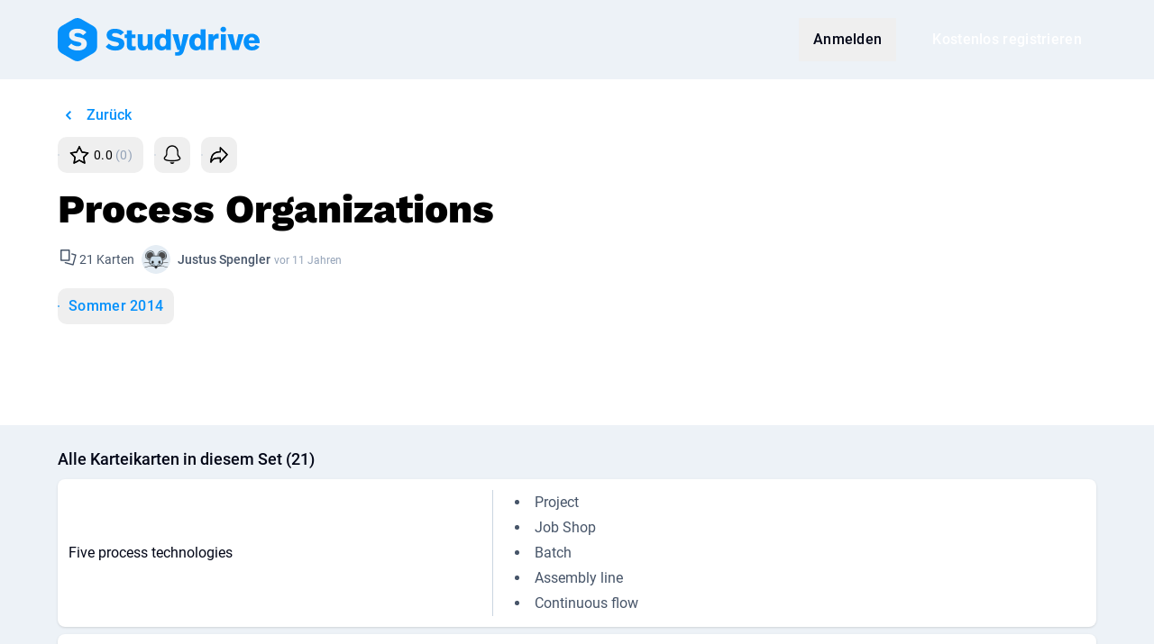

--- FILE ---
content_type: text/css
request_url: https://www.studydrive.net/assets/main-BMe_zp80.css
body_size: 36789
content:
*,:before,:after{--tw-border-spacing-x: 0;--tw-border-spacing-y: 0;--tw-translate-x: 0;--tw-translate-y: 0;--tw-rotate: 0;--tw-skew-x: 0;--tw-skew-y: 0;--tw-scale-x: 1;--tw-scale-y: 1;--tw-pan-x: ;--tw-pan-y: ;--tw-pinch-zoom: ;--tw-scroll-snap-strictness: proximity;--tw-gradient-from-position: ;--tw-gradient-via-position: ;--tw-gradient-to-position: ;--tw-ordinal: ;--tw-slashed-zero: ;--tw-numeric-figure: ;--tw-numeric-spacing: ;--tw-numeric-fraction: ;--tw-ring-inset: ;--tw-ring-offset-width: 0px;--tw-ring-offset-color: #fff;--tw-ring-color: rgb(147 197 253 / .5);--tw-ring-offset-shadow: 0 0 #0000;--tw-ring-shadow: 0 0 #0000;--tw-shadow: 0 0 #0000;--tw-shadow-colored: 0 0 #0000;--tw-blur: ;--tw-brightness: ;--tw-contrast: ;--tw-grayscale: ;--tw-hue-rotate: ;--tw-invert: ;--tw-saturate: ;--tw-sepia: ;--tw-drop-shadow: ;--tw-backdrop-blur: ;--tw-backdrop-brightness: ;--tw-backdrop-contrast: ;--tw-backdrop-grayscale: ;--tw-backdrop-hue-rotate: ;--tw-backdrop-invert: ;--tw-backdrop-opacity: ;--tw-backdrop-saturate: ;--tw-backdrop-sepia: ;--tw-contain-size: ;--tw-contain-layout: ;--tw-contain-paint: ;--tw-contain-style: }::backdrop{--tw-border-spacing-x: 0;--tw-border-spacing-y: 0;--tw-translate-x: 0;--tw-translate-y: 0;--tw-rotate: 0;--tw-skew-x: 0;--tw-skew-y: 0;--tw-scale-x: 1;--tw-scale-y: 1;--tw-pan-x: ;--tw-pan-y: ;--tw-pinch-zoom: ;--tw-scroll-snap-strictness: proximity;--tw-gradient-from-position: ;--tw-gradient-via-position: ;--tw-gradient-to-position: ;--tw-ordinal: ;--tw-slashed-zero: ;--tw-numeric-figure: ;--tw-numeric-spacing: ;--tw-numeric-fraction: ;--tw-ring-inset: ;--tw-ring-offset-width: 0px;--tw-ring-offset-color: #fff;--tw-ring-color: rgb(147 197 253 / .5);--tw-ring-offset-shadow: 0 0 #0000;--tw-ring-shadow: 0 0 #0000;--tw-shadow: 0 0 #0000;--tw-shadow-colored: 0 0 #0000;--tw-blur: ;--tw-brightness: ;--tw-contrast: ;--tw-grayscale: ;--tw-hue-rotate: ;--tw-invert: ;--tw-saturate: ;--tw-sepia: ;--tw-drop-shadow: ;--tw-backdrop-blur: ;--tw-backdrop-brightness: ;--tw-backdrop-contrast: ;--tw-backdrop-grayscale: ;--tw-backdrop-hue-rotate: ;--tw-backdrop-invert: ;--tw-backdrop-opacity: ;--tw-backdrop-saturate: ;--tw-backdrop-sepia: ;--tw-contain-size: ;--tw-contain-layout: ;--tw-contain-paint: ;--tw-contain-style: }*,:before,:after{box-sizing:border-box;border-width:0;border-style:solid;border-color:rgb(var(--colors-slate-300) / 1)}:before,:after{--tw-content: ""}html,:host{line-height:1.5;-webkit-text-size-adjust:100%;-o-tab-size:4;tab-size:4;font-family:ui-sans-serif,system-ui,sans-serif,"Apple Color Emoji","Segoe UI Emoji",Segoe UI Symbol,"Noto Color Emoji";font-feature-settings:normal;font-variation-settings:normal;-webkit-tap-highlight-color:transparent}body{margin:0;line-height:inherit}hr{height:0;color:inherit;border-top-width:1px}abbr:where([title]){-webkit-text-decoration:underline dotted;text-decoration:underline dotted}h1,h2,h3,h4,h5,h6{font-size:inherit;font-weight:inherit}a{color:inherit;text-decoration:inherit}b,strong{font-weight:bolder}code,kbd,samp,pre{font-family:ui-monospace,SFMono-Regular,Menlo,Monaco,Consolas,Liberation Mono,Courier New,monospace;font-feature-settings:normal;font-variation-settings:normal;font-size:1em}small{font-size:80%}sub,sup{font-size:75%;line-height:0;position:relative;vertical-align:baseline}sub{bottom:-.25em}sup{top:-.5em}table{text-indent:0;border-color:inherit;border-collapse:collapse}button,input,optgroup,select,textarea{font-family:inherit;font-feature-settings:inherit;font-variation-settings:inherit;font-size:100%;font-weight:inherit;line-height:inherit;letter-spacing:inherit;color:inherit;margin:0;padding:0}button,select{text-transform:none}button,input:where([type=button]),input:where([type=reset]),input:where([type=submit]){-webkit-appearance:button;background-color:transparent;background-image:none}:-moz-focusring{outline:auto}:-moz-ui-invalid{box-shadow:none}progress{vertical-align:baseline}::-webkit-inner-spin-button,::-webkit-outer-spin-button{height:auto}[type=search]{-webkit-appearance:textfield;outline-offset:-2px}::-webkit-search-decoration{-webkit-appearance:none}::-webkit-file-upload-button{-webkit-appearance:button;font:inherit}summary{display:list-item}blockquote,dl,dd,h1,h2,h3,h4,h5,h6,hr,figure,p,pre{margin:0}fieldset{margin:0;padding:0}legend{padding:0}ol,ul,menu{list-style:none;margin:0;padding:0}dialog{padding:0}textarea{resize:vertical}input::placeholder,textarea::placeholder{opacity:1;color:#9ca3af}button,[role=button]{cursor:pointer}:disabled{cursor:default}img,svg,video,canvas,audio,iframe,embed,object{display:block;vertical-align:middle}img,video{max-width:100%;height:auto}[hidden]:where(:not([hidden=until-found])){display:none}:root{--white: 255 255 255;--black: 0 0 0;--red-50: 254 242 242;--red-100: 254 226 226;--red-200: 254 202 202;--red-300: 252 165 165;--red-400: 248 113 113;--red-500: 239 68 68;--red-600: 220 38 38;--red-700: 185 28 28;--red-800: 153 27 27;--red-900: 127 29 29;--red-950: 69 10 10;--orange-50: 255 247 237;--orange-100: 255 237 213;--orange-200: 254 215 170;--orange-300: 253 186 116;--orange-400: 251 146 60;--orange-500: 249 115 22;--orange-600: 234 88 12;--orange-700: 194 65 12;--orange-800: 154 52 18;--orange-900: 124 45 18;--orange-950: 67 20 7;--yellow-50: 254 252 232;--yellow-100: 254 249 195;--yellow-200: 254 240 138;--yellow-300: 253 224 71;--yellow-400: 250 204 21;--yellow-500: 234 179 8;--yellow-600: 202 138 4;--yellow-700: 161 98 7;--yellow-800: 133 77 14;--yellow-900: 113 63 18;--yellow-950: 66 32 6;--green-50: 235 252 241;--green-100: 210 249 226;--green-200: 176 242 204;--green-300: 129 228 178;--green-400: 88 208 148;--green-500: 48 166 113;--green-600: 41 148 100;--green-700: 34 119 81;--green-800: 27 95 65;--green-900: 24 78 54;--green-950: 13 43 30;--blue-50: 245 251 255;--blue-100: 238 247 255;--blue-200: 205 233 254;--blue-300: 175 214 254;--blue-400: 106 189 253;--blue-500: 56 167 252;--blue-600: 6 145 251;--blue-700: 10 101 178;--blue-800: 13 78 129;--blue-900: 2 44 76;--blue-950: 1 29 50;--purple-50: 245 243 255;--purple-100: 237 233 254;--purple-200: 221 214 254;--purple-300: 196 181 253;--purple-400: 167 139 250;--purple-500: 139 92 246;--purple-600: 124 58 237;--purple-700: 109 40 217;--purple-800: 91 33 182;--purple-900: 76 29 149;--purple-950: 46 16 101;--pink-50: 253 244 255;--pink-100: 250 232 255;--pink-200: 245 208 254;--pink-300: 240 171 252;--pink-400: 232 121 249;--pink-500: 217 70 239;--pink-600: 192 38 211;--pink-700: 162 28 175;--pink-800: 134 25 143;--pink-900: 112 26 117;--pink-950: 74 4 78;--slate-50: 248 250 252;--slate-100: 241 245 249;--slate-200: 226 232 240;--slate-300: 203 213 225;--slate-400: 148 163 184;--slate-500: 100 116 139;--slate-600: 71 85 105;--slate-700: 51 65 85;--slate-800: 30 41 59;--slate-900: 15 23 42;--slate-950: 2 6 23;--on-white: 0 0 0;--on-black: 255 255 255;--on-red-50: 0 0 0;--on-red-100: 0 0 0;--on-red-200: 0 0 0;--on-red-300: 0 0 0;--on-red-400: 0 0 0;--on-red-500: 255 255 255;--on-red-600: 255 255 255;--on-red-700: 255 255 255;--on-red-800: 255 255 255;--on-red-900: 255 255 255;--on-red-950: 255 255 255;--on-orange-50: 0 0 0;--on-orange-100: 0 0 0;--on-orange-200: 0 0 0;--on-orange-300: 0 0 0;--on-orange-400: 0 0 0;--on-orange-500: 0 0 0;--on-orange-600: 255 255 255;--on-orange-700: 255 255 255;--on-orange-800: 255 255 255;--on-orange-900: 255 255 255;--on-orange-950: 255 255 255;--on-yellow-50: 0 0 0;--on-yellow-100: 0 0 0;--on-yellow-200: 0 0 0;--on-yellow-300: 0 0 0;--on-yellow-400: 0 0 0;--on-yellow-500: 0 0 0;--on-yellow-600: 255 255 255;--on-yellow-700: 255 255 255;--on-yellow-800: 255 255 255;--on-yellow-900: 255 255 255;--on-yellow-950: 255 255 255;--on-green-50: 0 0 0;--on-green-100: 0 0 0;--on-green-200: 0 0 0;--on-green-300: 0 0 0;--on-green-400: 0 0 0;--on-green-500: 0 0 0;--on-green-600: 255 255 255;--on-green-700: 255 255 255;--on-green-800: 255 255 255;--on-green-900: 255 255 255;--on-green-950: 255 255 255;--on-blue-50: 0 0 0;--on-blue-100: 0 0 0;--on-blue-200: 0 0 0;--on-blue-300: 0 0 0;--on-blue-400: 0 0 0;--on-blue-500: 0 0 0;--on-blue-600: 255 255 255;--on-blue-700: 255 255 255;--on-blue-800: 255 255 255;--on-blue-900: 255 255 255;--on-blue-950: 255 255 255;--on-purple-50: 0 0 0;--on-purple-100: 0 0 0;--on-purple-200: 0 0 0;--on-purple-300: 0 0 0;--on-purple-400: 255 255 255;--on-purple-500: 255 255 255;--on-purple-600: 255 255 255;--on-purple-700: 255 255 255;--on-purple-800: 255 255 255;--on-purple-900: 255 255 255;--on-purple-950: 255 255 255;--on-pink-50: 0 0 0;--on-pink-100: 0 0 0;--on-pink-200: 0 0 0;--on-pink-300: 0 0 0;--on-pink-400: 0 0 0;--on-pink-500: 255 255 255;--on-pink-600: 255 255 255;--on-pink-700: 255 255 255;--on-pink-800: 255 255 255;--on-pink-900: 255 255 255;--on-pink-950: 255 255 255;--on-slate-50: 0 0 0;--on-slate-100: 0 0 0;--on-slate-200: 0 0 0;--on-slate-300: 0 0 0;--on-slate-400: 0 0 0;--on-slate-500: 255 255 255;--on-slate-600: 255 255 255;--on-slate-700: 255 255 255;--on-slate-800: 255 255 255;--on-slate-900: 255 255 255;--on-slate-950: 255 255 255;--on-primary: 255 255 255;--on-secondary: 2 6 23;--on-background: 2 6 23;--on-surface: 2 6 23;--on-negative: 255 255 255;--on-positive: 255 255 255;--primary: 6 145 251;--background: 237 242 247;--panel: 245 248 251;--surface: 255 255 255;--negative: 239 68 68;--positive: 48 166 113;--brand-whatsapp: 37 211 102;--brand-facebook: 24 119 242;--brand-twitter: 0 172 238;--content-primary: 2 6 23;--content-secondary: 71 85 105;--content-tertiary: 148 163 184;--disabled: 148 163 184;--overlay: 0 0 0;--line-on-surface: 226 232 240;--line-on-panel: 255 255 255}.light-theme{--colors-white: 255 255 255;--colors-black: 0 0 0;--colors-red-50: 254 242 242;--colors-red-100: 254 226 226;--colors-red-200: 254 202 202;--colors-red-300: 252 165 165;--colors-red-400: 248 113 113;--colors-red-500: 239 68 68;--colors-red-600: 220 38 38;--colors-red-700: 185 28 28;--colors-red-800: 153 27 27;--colors-red-900: 127 29 29;--colors-red-950: 69 10 10;--colors-orange-50: 255 247 237;--colors-orange-100: 255 237 213;--colors-orange-200: 254 215 170;--colors-orange-300: 253 186 116;--colors-orange-400: 251 146 60;--colors-orange-500: 249 115 22;--colors-orange-600: 234 88 12;--colors-orange-700: 194 65 12;--colors-orange-800: 154 52 18;--colors-orange-900: 124 45 18;--colors-orange-950: 67 20 7;--colors-yellow-50: 254 252 232;--colors-yellow-100: 254 249 195;--colors-yellow-200: 254 240 138;--colors-yellow-300: 253 224 71;--colors-yellow-400: 250 204 21;--colors-yellow-500: 234 179 8;--colors-yellow-600: 202 138 4;--colors-yellow-700: 161 98 7;--colors-yellow-800: 133 77 14;--colors-yellow-900: 113 63 18;--colors-yellow-950: 66 32 6;--colors-green-50: 235 252 241;--colors-green-100: 210 249 226;--colors-green-200: 176 242 204;--colors-green-300: 129 228 178;--colors-green-400: 88 208 148;--colors-green-500: 48 166 113;--colors-green-600: 41 148 100;--colors-green-700: 34 119 81;--colors-green-800: 27 95 65;--colors-green-900: 24 78 54;--colors-green-950: 13 43 30;--colors-blue-50: 245 251 255;--colors-blue-100: 238 247 255;--colors-blue-200: 205 233 254;--colors-blue-300: 175 214 254;--colors-blue-400: 106 189 253;--colors-blue-500: 56 167 252;--colors-blue-600: 6 145 251;--colors-blue-700: 10 101 178;--colors-blue-800: 13 78 129;--colors-blue-900: 2 44 76;--colors-blue-950: 1 29 50;--colors-purple-50: 245 243 255;--colors-purple-100: 237 233 254;--colors-purple-200: 221 214 254;--colors-purple-300: 196 181 253;--colors-purple-400: 167 139 250;--colors-purple-500: 139 92 246;--colors-purple-600: 124 58 237;--colors-purple-700: 109 40 217;--colors-purple-800: 91 33 182;--colors-purple-900: 76 29 149;--colors-purple-950: 46 16 101;--colors-pink-50: 253 244 255;--colors-pink-100: 250 232 255;--colors-pink-200: 245 208 254;--colors-pink-300: 240 171 252;--colors-pink-400: 232 121 249;--colors-pink-500: 217 70 239;--colors-pink-600: 192 38 211;--colors-pink-700: 162 28 175;--colors-pink-800: 134 25 143;--colors-pink-900: 112 26 117;--colors-pink-950: 74 4 78;--colors-slate-50: 248 250 252;--colors-slate-100: 241 245 249;--colors-slate-200: 226 232 240;--colors-slate-300: 203 213 225;--colors-slate-400: 148 163 184;--colors-slate-500: 100 116 139;--colors-slate-600: 71 85 105;--colors-slate-700: 51 65 85;--colors-slate-800: 30 41 59;--colors-slate-900: 15 23 42;--colors-slate-950: 2 6 23;--colors-on-white: 0 0 0;--colors-on-black: 255 255 255;--colors-on-red-50: 0 0 0;--colors-on-red-100: 0 0 0;--colors-on-red-200: 0 0 0;--colors-on-red-300: 0 0 0;--colors-on-red-400: 0 0 0;--colors-on-red-500: 255 255 255;--colors-on-red-600: 255 255 255;--colors-on-red-700: 255 255 255;--colors-on-red-800: 255 255 255;--colors-on-red-900: 255 255 255;--colors-on-red-950: 255 255 255;--colors-on-orange-50: 0 0 0;--colors-on-orange-100: 0 0 0;--colors-on-orange-200: 0 0 0;--colors-on-orange-300: 0 0 0;--colors-on-orange-400: 0 0 0;--colors-on-orange-500: 0 0 0;--colors-on-orange-600: 255 255 255;--colors-on-orange-700: 255 255 255;--colors-on-orange-800: 255 255 255;--colors-on-orange-900: 255 255 255;--colors-on-orange-950: 255 255 255;--colors-on-yellow-50: 0 0 0;--colors-on-yellow-100: 0 0 0;--colors-on-yellow-200: 0 0 0;--colors-on-yellow-300: 0 0 0;--colors-on-yellow-400: 0 0 0;--colors-on-yellow-500: 0 0 0;--colors-on-yellow-600: 255 255 255;--colors-on-yellow-700: 255 255 255;--colors-on-yellow-800: 255 255 255;--colors-on-yellow-900: 255 255 255;--colors-on-yellow-950: 255 255 255;--colors-on-green-50: 0 0 0;--colors-on-green-100: 0 0 0;--colors-on-green-200: 0 0 0;--colors-on-green-300: 0 0 0;--colors-on-green-400: 0 0 0;--colors-on-green-500: 0 0 0;--colors-on-green-600: 255 255 255;--colors-on-green-700: 255 255 255;--colors-on-green-800: 255 255 255;--colors-on-green-900: 255 255 255;--colors-on-green-950: 255 255 255;--colors-on-blue-50: 0 0 0;--colors-on-blue-100: 0 0 0;--colors-on-blue-200: 0 0 0;--colors-on-blue-300: 0 0 0;--colors-on-blue-400: 0 0 0;--colors-on-blue-500: 0 0 0;--colors-on-blue-600: 255 255 255;--colors-on-blue-700: 255 255 255;--colors-on-blue-800: 255 255 255;--colors-on-blue-900: 255 255 255;--colors-on-blue-950: 255 255 255;--colors-on-purple-50: 0 0 0;--colors-on-purple-100: 0 0 0;--colors-on-purple-200: 0 0 0;--colors-on-purple-300: 0 0 0;--colors-on-purple-400: 255 255 255;--colors-on-purple-500: 255 255 255;--colors-on-purple-600: 255 255 255;--colors-on-purple-700: 255 255 255;--colors-on-purple-800: 255 255 255;--colors-on-purple-900: 255 255 255;--colors-on-purple-950: 255 255 255;--colors-on-pink-50: 0 0 0;--colors-on-pink-100: 0 0 0;--colors-on-pink-200: 0 0 0;--colors-on-pink-300: 0 0 0;--colors-on-pink-400: 0 0 0;--colors-on-pink-500: 255 255 255;--colors-on-pink-600: 255 255 255;--colors-on-pink-700: 255 255 255;--colors-on-pink-800: 255 255 255;--colors-on-pink-900: 255 255 255;--colors-on-pink-950: 255 255 255;--colors-on-slate-50: 0 0 0;--colors-on-slate-100: 0 0 0;--colors-on-slate-200: 0 0 0;--colors-on-slate-300: 0 0 0;--colors-on-slate-400: 0 0 0;--colors-on-slate-500: 255 255 255;--colors-on-slate-600: 255 255 255;--colors-on-slate-700: 255 255 255;--colors-on-slate-800: 255 255 255;--colors-on-slate-900: 255 255 255;--colors-on-slate-950: 255 255 255;--colors-on-primary: 255 255 255;--colors-on-secondary: 2 6 23;--colors-on-background: 2 6 23;--colors-on-surface: 2 6 23;--colors-on-negative: 255 255 255;--colors-on-positive: 255 255 255;--colors-primary: 6 145 251;--colors-background: 237 242 247;--colors-panel: 245 248 251;--colors-surface: 255 255 255;--colors-negative: 239 68 68;--colors-positive: 48 166 113;--colors-brand-whatsapp: 37 211 102;--colors-brand-facebook: 24 119 242;--colors-brand-twitter: 0 172 238;--colors-content-primary: 2 6 23;--colors-content-secondary: 71 85 105;--colors-content-tertiary: 148 163 184;--colors-disabled: 148 163 184;--colors-overlay: 0 0 0;--colors-line-on-surface: 226 232 240;--colors-line-on-panel: 255 255 255}.dark-theme{--colors-white: 0 0 0;--colors-black: 255 255 255;--colors-red-50: 69 10 10;--colors-red-100: 127 29 29;--colors-red-200: 153 27 27;--colors-red-300: 185 28 28;--colors-red-400: 220 38 38;--colors-red-500: 239 68 68;--colors-red-600: 248 113 113;--colors-red-700: 252 165 165;--colors-red-800: 254 202 202;--colors-red-900: 254 226 226;--colors-red-950: 254 242 242;--colors-orange-50: 67 20 7;--colors-orange-100: 124 45 18;--colors-orange-200: 154 52 18;--colors-orange-300: 194 65 12;--colors-orange-400: 234 88 12;--colors-orange-500: 249 115 22;--colors-orange-600: 251 146 60;--colors-orange-700: 253 186 116;--colors-orange-800: 254 215 170;--colors-orange-900: 255 237 213;--colors-orange-950: 255 247 237;--colors-yellow-50: 66 32 6;--colors-yellow-100: 113 63 18;--colors-yellow-200: 133 77 14;--colors-yellow-300: 161 98 7;--colors-yellow-400: 202 138 4;--colors-yellow-500: 234 179 8;--colors-yellow-600: 250 204 21;--colors-yellow-700: 253 224 71;--colors-yellow-800: 254 240 138;--colors-yellow-900: 254 249 195;--colors-yellow-950: 254 252 232;--colors-green-50: 13 43 30;--colors-green-100: 24 78 54;--colors-green-200: 27 95 65;--colors-green-300: 34 119 81;--colors-green-400: 41 148 100;--colors-green-500: 48 166 113;--colors-green-600: 88 208 148;--colors-green-700: 129 228 178;--colors-green-800: 176 242 204;--colors-green-900: 210 249 226;--colors-green-950: 235 252 241;--colors-blue-50: 1 29 50;--colors-blue-100: 2 44 76;--colors-blue-200: 13 78 129;--colors-blue-300: 10 101 178;--colors-blue-400: 6 145 251;--colors-blue-500: 56 167 252;--colors-blue-600: 106 189 253;--colors-blue-700: 175 214 254;--colors-blue-800: 205 233 254;--colors-blue-900: 238 247 255;--colors-blue-950: 245 251 255;--colors-purple-50: 46 16 101;--colors-purple-100: 76 29 149;--colors-purple-200: 91 33 182;--colors-purple-300: 109 40 217;--colors-purple-400: 124 58 237;--colors-purple-500: 139 92 246;--colors-purple-600: 167 139 250;--colors-purple-700: 196 181 253;--colors-purple-800: 221 214 254;--colors-purple-900: 237 233 254;--colors-purple-950: 245 243 255;--colors-pink-50: 74 4 78;--colors-pink-100: 112 26 117;--colors-pink-200: 134 25 143;--colors-pink-300: 162 28 175;--colors-pink-400: 192 38 211;--colors-pink-500: 217 70 239;--colors-pink-600: 232 121 249;--colors-pink-700: 240 171 252;--colors-pink-800: 245 208 254;--colors-pink-900: 250 232 255;--colors-pink-950: 253 244 255;--colors-slate-50: 2 6 23;--colors-slate-100: 15 23 42;--colors-slate-200: 30 41 59;--colors-slate-300: 51 65 85;--colors-slate-400: 71 85 105;--colors-slate-500: 100 116 139;--colors-slate-600: 148 163 184;--colors-slate-700: 203 213 225;--colors-slate-800: 226 232 240;--colors-slate-900: 241 245 249;--colors-slate-950: 248 250 252;--colors-on-white: 255 255 255;--colors-on-black: 0 0 0;--colors-on-red-50: 255 255 255;--colors-on-red-100: 255 255 255;--colors-on-red-200: 255 255 255;--colors-on-red-300: 255 255 255;--colors-on-red-400: 255 255 255;--colors-on-red-500: 255 255 255;--colors-on-red-600: 0 0 0;--colors-on-red-700: 0 0 0;--colors-on-red-800: 0 0 0;--colors-on-red-900: 0 0 0;--colors-on-red-950: 0 0 0;--colors-on-orange-50: 255 255 255;--colors-on-orange-100: 255 255 255;--colors-on-orange-200: 255 255 255;--colors-on-orange-300: 255 255 255;--colors-on-orange-400: 255 255 255;--colors-on-orange-500: 0 0 0;--colors-on-orange-600: 0 0 0;--colors-on-orange-700: 0 0 0;--colors-on-orange-800: 0 0 0;--colors-on-orange-900: 0 0 0;--colors-on-orange-950: 0 0 0;--colors-on-yellow-50: 255 255 255;--colors-on-yellow-100: 255 255 255;--colors-on-yellow-200: 255 255 255;--colors-on-yellow-300: 255 255 255;--colors-on-yellow-400: 255 255 255;--colors-on-yellow-500: 0 0 0;--colors-on-yellow-600: 0 0 0;--colors-on-yellow-700: 0 0 0;--colors-on-yellow-800: 0 0 0;--colors-on-yellow-900: 0 0 0;--colors-on-yellow-950: 0 0 0;--colors-on-green-50: 255 255 255;--colors-on-green-100: 255 255 255;--colors-on-green-200: 255 255 255;--colors-on-green-300: 255 255 255;--colors-on-green-400: 255 255 255;--colors-on-green-500: 0 0 0;--colors-on-green-600: 0 0 0;--colors-on-green-700: 0 0 0;--colors-on-green-800: 0 0 0;--colors-on-green-900: 0 0 0;--colors-on-green-950: 0 0 0;--colors-on-blue-50: 255 255 255;--colors-on-blue-100: 255 255 255;--colors-on-blue-200: 255 255 255;--colors-on-blue-300: 255 255 255;--colors-on-blue-400: 255 255 255;--colors-on-blue-500: 0 0 0;--colors-on-blue-600: 0 0 0;--colors-on-blue-700: 0 0 0;--colors-on-blue-800: 0 0 0;--colors-on-blue-900: 0 0 0;--colors-on-blue-950: 0 0 0;--colors-on-purple-50: 255 255 255;--colors-on-purple-100: 255 255 255;--colors-on-purple-200: 255 255 255;--colors-on-purple-300: 255 255 255;--colors-on-purple-400: 255 255 255;--colors-on-purple-500: 255 255 255;--colors-on-purple-600: 255 255 255;--colors-on-purple-700: 0 0 0;--colors-on-purple-800: 0 0 0;--colors-on-purple-900: 0 0 0;--colors-on-purple-950: 0 0 0;--colors-on-pink-50: 255 255 255;--colors-on-pink-100: 255 255 255;--colors-on-pink-200: 255 255 255;--colors-on-pink-300: 255 255 255;--colors-on-pink-400: 255 255 255;--colors-on-pink-500: 255 255 255;--colors-on-pink-600: 0 0 0;--colors-on-pink-700: 0 0 0;--colors-on-pink-800: 0 0 0;--colors-on-pink-900: 0 0 0;--colors-on-pink-950: 0 0 0;--colors-on-slate-50: 255 255 255;--colors-on-slate-100: 255 255 255;--colors-on-slate-200: 255 255 255;--colors-on-slate-300: 255 255 255;--colors-on-slate-400: 255 255 255;--colors-on-slate-500: 255 255 255;--colors-on-slate-600: 0 0 0;--colors-on-slate-700: 0 0 0;--colors-on-slate-800: 0 0 0;--colors-on-slate-900: 0 0 0;--colors-on-slate-950: 0 0 0;--colors-on-primary: 255 255 255;--colors-on-secondary: 0 0 0;--colors-on-background: 255 255 255;--colors-on-surface: 255 255 255;--colors-on-negative: 0 0 0;--colors-on-positive: 0 0 0;--colors-primary: 56 167 252;--colors-background: 14 19 27;--colors-panel: 24 29 37;--colors-surface: 45 49 56;--colors-negative: 239 68 68;--colors-positive: 48 166 113;--colors-brand-whatsapp: 37 211 102;--colors-brand-facebook: 24 119 242;--colors-brand-twitter: 0 172 238;--colors-content-primary: 255 255 255;--colors-content-secondary: 203 213 225;--colors-content-tertiary: 148 163 184;--colors-disabled: 148 163 184;--colors-overlay: 0 0 0;--colors-line-on-surface: 58 61 68;--colors-line-on-panel: 24 29 37}.primitiveThemedColors-theme{--colors-light-white: 255 255 255;--colors-light-black: 0 0 0;--colors-light-red-50: 254 242 242;--colors-light-red-100: 254 226 226;--colors-light-red-200: 254 202 202;--colors-light-red-300: 252 165 165;--colors-light-red-400: 248 113 113;--colors-light-red-500: 239 68 68;--colors-light-red-600: 220 38 38;--colors-light-red-700: 185 28 28;--colors-light-red-800: 153 27 27;--colors-light-red-900: 127 29 29;--colors-light-red-950: 69 10 10;--colors-light-orange-50: 255 247 237;--colors-light-orange-100: 255 237 213;--colors-light-orange-200: 254 215 170;--colors-light-orange-300: 253 186 116;--colors-light-orange-400: 251 146 60;--colors-light-orange-500: 249 115 22;--colors-light-orange-600: 234 88 12;--colors-light-orange-700: 194 65 12;--colors-light-orange-800: 154 52 18;--colors-light-orange-900: 124 45 18;--colors-light-orange-950: 67 20 7;--colors-light-yellow-50: 254 252 232;--colors-light-yellow-100: 254 249 195;--colors-light-yellow-200: 254 240 138;--colors-light-yellow-300: 253 224 71;--colors-light-yellow-400: 250 204 21;--colors-light-yellow-500: 234 179 8;--colors-light-yellow-600: 202 138 4;--colors-light-yellow-700: 161 98 7;--colors-light-yellow-800: 133 77 14;--colors-light-yellow-900: 113 63 18;--colors-light-yellow-950: 66 32 6;--colors-light-green-50: 235 252 241;--colors-light-green-100: 210 249 226;--colors-light-green-200: 176 242 204;--colors-light-green-300: 129 228 178;--colors-light-green-400: 88 208 148;--colors-light-green-500: 48 166 113;--colors-light-green-600: 41 148 100;--colors-light-green-700: 34 119 81;--colors-light-green-800: 27 95 65;--colors-light-green-900: 24 78 54;--colors-light-green-950: 13 43 30;--colors-light-blue-50: 245 251 255;--colors-light-blue-100: 238 247 255;--colors-light-blue-200: 205 233 254;--colors-light-blue-300: 175 214 254;--colors-light-blue-400: 106 189 253;--colors-light-blue-500: 56 167 252;--colors-light-blue-600: 6 145 251;--colors-light-blue-700: 10 101 178;--colors-light-blue-800: 13 78 129;--colors-light-blue-900: 2 44 76;--colors-light-blue-950: 1 29 50;--colors-light-purple-50: 245 243 255;--colors-light-purple-100: 237 233 254;--colors-light-purple-200: 221 214 254;--colors-light-purple-300: 196 181 253;--colors-light-purple-400: 167 139 250;--colors-light-purple-500: 139 92 246;--colors-light-purple-600: 124 58 237;--colors-light-purple-700: 109 40 217;--colors-light-purple-800: 91 33 182;--colors-light-purple-900: 76 29 149;--colors-light-purple-950: 46 16 101;--colors-light-pink-50: 253 244 255;--colors-light-pink-100: 250 232 255;--colors-light-pink-200: 245 208 254;--colors-light-pink-300: 240 171 252;--colors-light-pink-400: 232 121 249;--colors-light-pink-500: 217 70 239;--colors-light-pink-600: 192 38 211;--colors-light-pink-700: 162 28 175;--colors-light-pink-800: 134 25 143;--colors-light-pink-900: 112 26 117;--colors-light-pink-950: 74 4 78;--colors-light-slate-50: 248 250 252;--colors-light-slate-100: 241 245 249;--colors-light-slate-200: 226 232 240;--colors-light-slate-300: 203 213 225;--colors-light-slate-400: 148 163 184;--colors-light-slate-500: 100 116 139;--colors-light-slate-600: 71 85 105;--colors-light-slate-700: 51 65 85;--colors-light-slate-800: 30 41 59;--colors-light-slate-900: 15 23 42;--colors-light-slate-950: 2 6 23;--colors-light-on-white: 0 0 0;--colors-light-on-black: 255 255 255;--colors-light-on-red-50: 0 0 0;--colors-light-on-red-100: 0 0 0;--colors-light-on-red-200: 0 0 0;--colors-light-on-red-300: 0 0 0;--colors-light-on-red-400: 0 0 0;--colors-light-on-red-500: 255 255 255;--colors-light-on-red-600: 255 255 255;--colors-light-on-red-700: 255 255 255;--colors-light-on-red-800: 255 255 255;--colors-light-on-red-900: 255 255 255;--colors-light-on-red-950: 255 255 255;--colors-light-on-orange-50: 0 0 0;--colors-light-on-orange-100: 0 0 0;--colors-light-on-orange-200: 0 0 0;--colors-light-on-orange-300: 0 0 0;--colors-light-on-orange-400: 0 0 0;--colors-light-on-orange-500: 0 0 0;--colors-light-on-orange-600: 255 255 255;--colors-light-on-orange-700: 255 255 255;--colors-light-on-orange-800: 255 255 255;--colors-light-on-orange-900: 255 255 255;--colors-light-on-orange-950: 255 255 255;--colors-light-on-yellow-50: 0 0 0;--colors-light-on-yellow-100: 0 0 0;--colors-light-on-yellow-200: 0 0 0;--colors-light-on-yellow-300: 0 0 0;--colors-light-on-yellow-400: 0 0 0;--colors-light-on-yellow-500: 0 0 0;--colors-light-on-yellow-600: 255 255 255;--colors-light-on-yellow-700: 255 255 255;--colors-light-on-yellow-800: 255 255 255;--colors-light-on-yellow-900: 255 255 255;--colors-light-on-yellow-950: 255 255 255;--colors-light-on-green-50: 0 0 0;--colors-light-on-green-100: 0 0 0;--colors-light-on-green-200: 0 0 0;--colors-light-on-green-300: 0 0 0;--colors-light-on-green-400: 0 0 0;--colors-light-on-green-500: 0 0 0;--colors-light-on-green-600: 255 255 255;--colors-light-on-green-700: 255 255 255;--colors-light-on-green-800: 255 255 255;--colors-light-on-green-900: 255 255 255;--colors-light-on-green-950: 255 255 255;--colors-light-on-blue-50: 0 0 0;--colors-light-on-blue-100: 0 0 0;--colors-light-on-blue-200: 0 0 0;--colors-light-on-blue-300: 0 0 0;--colors-light-on-blue-400: 0 0 0;--colors-light-on-blue-500: 0 0 0;--colors-light-on-blue-600: 255 255 255;--colors-light-on-blue-700: 255 255 255;--colors-light-on-blue-800: 255 255 255;--colors-light-on-blue-900: 255 255 255;--colors-light-on-blue-950: 255 255 255;--colors-light-on-purple-50: 0 0 0;--colors-light-on-purple-100: 0 0 0;--colors-light-on-purple-200: 0 0 0;--colors-light-on-purple-300: 0 0 0;--colors-light-on-purple-400: 255 255 255;--colors-light-on-purple-500: 255 255 255;--colors-light-on-purple-600: 255 255 255;--colors-light-on-purple-700: 255 255 255;--colors-light-on-purple-800: 255 255 255;--colors-light-on-purple-900: 255 255 255;--colors-light-on-purple-950: 255 255 255;--colors-light-on-pink-50: 0 0 0;--colors-light-on-pink-100: 0 0 0;--colors-light-on-pink-200: 0 0 0;--colors-light-on-pink-300: 0 0 0;--colors-light-on-pink-400: 0 0 0;--colors-light-on-pink-500: 255 255 255;--colors-light-on-pink-600: 255 255 255;--colors-light-on-pink-700: 255 255 255;--colors-light-on-pink-800: 255 255 255;--colors-light-on-pink-900: 255 255 255;--colors-light-on-pink-950: 255 255 255;--colors-light-on-slate-50: 0 0 0;--colors-light-on-slate-100: 0 0 0;--colors-light-on-slate-200: 0 0 0;--colors-light-on-slate-300: 0 0 0;--colors-light-on-slate-400: 0 0 0;--colors-light-on-slate-500: 255 255 255;--colors-light-on-slate-600: 255 255 255;--colors-light-on-slate-700: 255 255 255;--colors-light-on-slate-800: 255 255 255;--colors-light-on-slate-900: 255 255 255;--colors-light-on-slate-950: 255 255 255;--colors-dark-white: 0 0 0;--colors-dark-black: 255 255 255;--colors-dark-red-50: 69 10 10;--colors-dark-red-100: 127 29 29;--colors-dark-red-200: 153 27 27;--colors-dark-red-300: 185 28 28;--colors-dark-red-400: 220 38 38;--colors-dark-red-500: 239 68 68;--colors-dark-red-600: 248 113 113;--colors-dark-red-700: 252 165 165;--colors-dark-red-800: 254 202 202;--colors-dark-red-900: 254 226 226;--colors-dark-red-950: 254 242 242;--colors-dark-orange-50: 67 20 7;--colors-dark-orange-100: 124 45 18;--colors-dark-orange-200: 154 52 18;--colors-dark-orange-300: 194 65 12;--colors-dark-orange-400: 234 88 12;--colors-dark-orange-500: 249 115 22;--colors-dark-orange-600: 251 146 60;--colors-dark-orange-700: 253 186 116;--colors-dark-orange-800: 254 215 170;--colors-dark-orange-900: 255 237 213;--colors-dark-orange-950: 255 247 237;--colors-dark-yellow-50: 66 32 6;--colors-dark-yellow-100: 113 63 18;--colors-dark-yellow-200: 133 77 14;--colors-dark-yellow-300: 161 98 7;--colors-dark-yellow-400: 202 138 4;--colors-dark-yellow-500: 234 179 8;--colors-dark-yellow-600: 250 204 21;--colors-dark-yellow-700: 253 224 71;--colors-dark-yellow-800: 254 240 138;--colors-dark-yellow-900: 254 249 195;--colors-dark-yellow-950: 254 252 232;--colors-dark-green-50: 13 43 30;--colors-dark-green-100: 24 78 54;--colors-dark-green-200: 27 95 65;--colors-dark-green-300: 34 119 81;--colors-dark-green-400: 41 148 100;--colors-dark-green-500: 48 166 113;--colors-dark-green-600: 88 208 148;--colors-dark-green-700: 129 228 178;--colors-dark-green-800: 176 242 204;--colors-dark-green-900: 210 249 226;--colors-dark-green-950: 235 252 241;--colors-dark-blue-50: 1 29 50;--colors-dark-blue-100: 2 44 76;--colors-dark-blue-200: 13 78 129;--colors-dark-blue-300: 10 101 178;--colors-dark-blue-400: 6 145 251;--colors-dark-blue-500: 56 167 252;--colors-dark-blue-600: 106 189 253;--colors-dark-blue-700: 175 214 254;--colors-dark-blue-800: 205 233 254;--colors-dark-blue-900: 238 247 255;--colors-dark-blue-950: 245 251 255;--colors-dark-purple-50: 46 16 101;--colors-dark-purple-100: 76 29 149;--colors-dark-purple-200: 91 33 182;--colors-dark-purple-300: 109 40 217;--colors-dark-purple-400: 124 58 237;--colors-dark-purple-500: 139 92 246;--colors-dark-purple-600: 167 139 250;--colors-dark-purple-700: 196 181 253;--colors-dark-purple-800: 221 214 254;--colors-dark-purple-900: 237 233 254;--colors-dark-purple-950: 245 243 255;--colors-dark-pink-50: 74 4 78;--colors-dark-pink-100: 112 26 117;--colors-dark-pink-200: 134 25 143;--colors-dark-pink-300: 162 28 175;--colors-dark-pink-400: 192 38 211;--colors-dark-pink-500: 217 70 239;--colors-dark-pink-600: 232 121 249;--colors-dark-pink-700: 240 171 252;--colors-dark-pink-800: 245 208 254;--colors-dark-pink-900: 250 232 255;--colors-dark-pink-950: 253 244 255;--colors-dark-slate-50: 2 6 23;--colors-dark-slate-100: 15 23 42;--colors-dark-slate-200: 30 41 59;--colors-dark-slate-300: 51 65 85;--colors-dark-slate-400: 71 85 105;--colors-dark-slate-500: 100 116 139;--colors-dark-slate-600: 148 163 184;--colors-dark-slate-700: 203 213 225;--colors-dark-slate-800: 226 232 240;--colors-dark-slate-900: 241 245 249;--colors-dark-slate-950: 248 250 252;--colors-dark-on-white: 255 255 255;--colors-dark-on-black: 0 0 0;--colors-dark-on-red-50: 255 255 255;--colors-dark-on-red-100: 255 255 255;--colors-dark-on-red-200: 255 255 255;--colors-dark-on-red-300: 255 255 255;--colors-dark-on-red-400: 255 255 255;--colors-dark-on-red-500: 255 255 255;--colors-dark-on-red-600: 0 0 0;--colors-dark-on-red-700: 0 0 0;--colors-dark-on-red-800: 0 0 0;--colors-dark-on-red-900: 0 0 0;--colors-dark-on-red-950: 0 0 0;--colors-dark-on-orange-50: 255 255 255;--colors-dark-on-orange-100: 255 255 255;--colors-dark-on-orange-200: 255 255 255;--colors-dark-on-orange-300: 255 255 255;--colors-dark-on-orange-400: 255 255 255;--colors-dark-on-orange-500: 0 0 0;--colors-dark-on-orange-600: 0 0 0;--colors-dark-on-orange-700: 0 0 0;--colors-dark-on-orange-800: 0 0 0;--colors-dark-on-orange-900: 0 0 0;--colors-dark-on-orange-950: 0 0 0;--colors-dark-on-yellow-50: 255 255 255;--colors-dark-on-yellow-100: 255 255 255;--colors-dark-on-yellow-200: 255 255 255;--colors-dark-on-yellow-300: 255 255 255;--colors-dark-on-yellow-400: 255 255 255;--colors-dark-on-yellow-500: 0 0 0;--colors-dark-on-yellow-600: 0 0 0;--colors-dark-on-yellow-700: 0 0 0;--colors-dark-on-yellow-800: 0 0 0;--colors-dark-on-yellow-900: 0 0 0;--colors-dark-on-yellow-950: 0 0 0;--colors-dark-on-green-50: 255 255 255;--colors-dark-on-green-100: 255 255 255;--colors-dark-on-green-200: 255 255 255;--colors-dark-on-green-300: 255 255 255;--colors-dark-on-green-400: 255 255 255;--colors-dark-on-green-500: 0 0 0;--colors-dark-on-green-600: 0 0 0;--colors-dark-on-green-700: 0 0 0;--colors-dark-on-green-800: 0 0 0;--colors-dark-on-green-900: 0 0 0;--colors-dark-on-green-950: 0 0 0;--colors-dark-on-blue-50: 255 255 255;--colors-dark-on-blue-100: 255 255 255;--colors-dark-on-blue-200: 255 255 255;--colors-dark-on-blue-300: 255 255 255;--colors-dark-on-blue-400: 255 255 255;--colors-dark-on-blue-500: 0 0 0;--colors-dark-on-blue-600: 0 0 0;--colors-dark-on-blue-700: 0 0 0;--colors-dark-on-blue-800: 0 0 0;--colors-dark-on-blue-900: 0 0 0;--colors-dark-on-blue-950: 0 0 0;--colors-dark-on-purple-50: 255 255 255;--colors-dark-on-purple-100: 255 255 255;--colors-dark-on-purple-200: 255 255 255;--colors-dark-on-purple-300: 255 255 255;--colors-dark-on-purple-400: 255 255 255;--colors-dark-on-purple-500: 255 255 255;--colors-dark-on-purple-600: 255 255 255;--colors-dark-on-purple-700: 0 0 0;--colors-dark-on-purple-800: 0 0 0;--colors-dark-on-purple-900: 0 0 0;--colors-dark-on-purple-950: 0 0 0;--colors-dark-on-pink-50: 255 255 255;--colors-dark-on-pink-100: 255 255 255;--colors-dark-on-pink-200: 255 255 255;--colors-dark-on-pink-300: 255 255 255;--colors-dark-on-pink-400: 255 255 255;--colors-dark-on-pink-500: 255 255 255;--colors-dark-on-pink-600: 0 0 0;--colors-dark-on-pink-700: 0 0 0;--colors-dark-on-pink-800: 0 0 0;--colors-dark-on-pink-900: 0 0 0;--colors-dark-on-pink-950: 0 0 0;--colors-dark-on-slate-50: 255 255 255;--colors-dark-on-slate-100: 255 255 255;--colors-dark-on-slate-200: 255 255 255;--colors-dark-on-slate-300: 255 255 255;--colors-dark-on-slate-400: 255 255 255;--colors-dark-on-slate-500: 255 255 255;--colors-dark-on-slate-600: 0 0 0;--colors-dark-on-slate-700: 0 0 0;--colors-dark-on-slate-800: 0 0 0;--colors-dark-on-slate-900: 0 0 0;--colors-dark-on-slate-950: 0 0 0}.semanticThemedColors-theme{--colors-light-primary: 6 145 251;--colors-light-background: 237 242 247;--colors-light-panel: 245 248 251;--colors-light-surface: 255 255 255;--colors-light-negative: 239 68 68;--colors-light-positive: 48 166 113;--colors-light-brand-whatsapp: 37 211 102;--colors-light-brand-facebook: 24 119 242;--colors-light-brand-twitter: 0 172 238;--colors-light-content-primary: 2 6 23;--colors-light-content-secondary: 71 85 105;--colors-light-content-tertiary: 148 163 184;--colors-light-disabled: 148 163 184;--colors-light-overlay: 0 0 0;--colors-light-on-primary: 255 255 255;--colors-light-on-secondary: 2 6 23;--colors-light-on-background: 2 6 23;--colors-light-on-surface: 2 6 23;--colors-light-on-negative: 255 255 255;--colors-light-on-positive: 255 255 255;--colors-light-line-on-surface: 226 232 240;--colors-light-line-on-panel: 255 255 255;--colors-dark-primary: 56 167 252;--colors-dark-background: 14 19 27;--colors-dark-panel: 24 29 37;--colors-dark-surface: 45 49 56;--colors-dark-negative: 239 68 68;--colors-dark-positive: 48 166 113;--colors-dark-brand-whatsapp: 37 211 102;--colors-dark-brand-facebook: 24 119 242;--colors-dark-brand-twitter: 0 172 238;--colors-dark-content-primary: 255 255 255;--colors-dark-content-secondary: 203 213 225;--colors-dark-content-tertiary: 148 163 184;--colors-dark-disabled: 148 163 184;--colors-dark-overlay: 0 0 0;--colors-dark-on-primary: 255 255 255;--colors-dark-on-secondary: 0 0 0;--colors-dark-on-background: 255 255 255;--colors-dark-on-surface: 255 255 255;--colors-dark-on-negative: 0 0 0;--colors-dark-on-positive: 0 0 0;--colors-dark-line-on-surface: 58 61 68;--colors-dark-line-on-panel: 24 29 37}.bg-white{color:rgb(var(--colors-on-white))}.bg-black{color:rgb(var(--colors-on-black))}.bg-red-50{color:rgb(var(--colors-on-red-50))}.bg-red-100{color:rgb(var(--colors-on-red-100))}.bg-red-200{color:rgb(var(--colors-on-red-200))}.bg-red-400{color:rgb(var(--colors-on-red-400))}.bg-red-600{color:rgb(var(--colors-on-red-600))}.\!bg-orange-50{color:rgb(var(--colors-on-orange-50))!important}.bg-orange-50{color:rgb(var(--colors-on-orange-50))}.bg-orange-100{color:rgb(var(--colors-on-orange-100))}.bg-orange-200{color:rgb(var(--colors-on-orange-200))}.bg-orange-300{color:rgb(var(--colors-on-orange-300))}.bg-yellow-50{color:rgb(var(--colors-on-yellow-50))}.bg-yellow-100{color:rgb(var(--colors-on-yellow-100))}.bg-green-50{color:rgb(var(--colors-on-green-50))}.bg-green-100{color:rgb(var(--colors-on-green-100))}.bg-green-200{color:rgb(var(--colors-on-green-200))}.bg-green-300{color:rgb(var(--colors-on-green-300))}.bg-green-500{color:rgb(var(--colors-on-green-500))}.bg-blue-100{color:rgb(var(--colors-on-blue-100))}.\!bg-blue-200{color:rgb(var(--colors-on-blue-200))!important}.bg-blue-200{color:rgb(var(--colors-on-blue-200))}.bg-blue-300{color:rgb(var(--colors-on-blue-300))}.bg-blue-500{color:rgb(var(--colors-on-blue-500))}.bg-blue-600{color:rgb(var(--colors-on-blue-600))}.bg-purple-100{color:rgb(var(--colors-on-purple-100))}.bg-purple-200{color:rgb(var(--colors-on-purple-200))}.bg-purple-700{color:rgb(var(--colors-on-purple-700))}.bg-purple-800{color:rgb(var(--colors-on-purple-800))}.\!bg-slate-50{color:rgb(var(--colors-on-slate-50))!important}.bg-slate-50{color:rgb(var(--colors-on-slate-50))}.bg-slate-100{color:rgb(var(--colors-on-slate-100))}.\!bg-slate-200{color:rgb(var(--colors-on-slate-200))!important}.bg-slate-200{color:rgb(var(--colors-on-slate-200))}.bg-slate-300{color:rgb(var(--colors-on-slate-300))}.bg-slate-400{color:rgb(var(--colors-on-slate-400))}.bg-slate-600{color:rgb(var(--colors-on-slate-600))}.\!bg-primary{color:rgb(var(--colors-on-primary))!important}.bg-primary{color:rgb(var(--colors-on-primary))}.\!bg-background{color:rgb(var(--colors-on-background))!important}.bg-background{color:rgb(var(--colors-on-background))}.\!bg-panel{border-color:rgb(var(--colors-line-on-panel))!important}.bg-panel{border-color:rgb(var(--colors-line-on-panel))}.\!bg-surface{color:rgb(var(--colors-on-surface))!important;border-color:rgb(var(--colors-line-on-surface))!important}.bg-surface{color:rgb(var(--colors-on-surface));border-color:rgb(var(--colors-line-on-surface))}.\!bg-negative{color:rgb(var(--colors-on-negative))!important}.bg-negative{color:rgb(var(--colors-on-negative))}.bg-positive{color:rgb(var(--colors-on-positive))}@font-face{font-family:Work Sans;font-style:normal;font-weight:800;src:url(/font/work-sans.extrabold.woff2) format("woff2");unicode-range:U+0000-00FF,U+0131,U+0152-0153,U+02BB-02BC,U+02C6,U+02DA,U+02DC,U+2000-206F,U+2074,U+20AC,U+2122,U+2191,U+2193,U+2212,U+2215,U+FEFF,U+FFFD}@font-face{font-family:Roboto;font-style:normal;font-weight:100;font-display:swap;src:url(/font/roboto-normal-latin-ext-100.woff2) format("woff2");unicode-range:U+0100-024F,U+0259,U+1E00-1EFF,U+2020,U+20A0-20AB,U+20AD-20CF,U+2113,U+2C60-2C7F,U+A720-A7FF}@font-face{font-family:Roboto;font-style:normal;font-weight:100;font-display:swap;src:url(/font/roboto-normal-latin-100.woff2) format("woff2");unicode-range:U+0000-00FF,U+0131,U+0152-0153,U+02BB-02BC,U+02C6,U+02DA,U+02DC,U+2000-206F,U+2074,U+20AC,U+2122,U+2191,U+2193,U+2212,U+2215,U+FEFF,U+FFFD}@font-face{font-family:Roboto;font-style:normal;font-weight:300;font-display:swap;src:url(/font/roboto-normal-latin-ext-300.woff2) format("woff2");unicode-range:U+0100-024F,U+0259,U+1E00-1EFF,U+2020,U+20A0-20AB,U+20AD-20CF,U+2113,U+2C60-2C7F,U+A720-A7FF}@font-face{font-family:Roboto;font-style:normal;font-weight:300;font-display:swap;src:url(/font/roboto-normal-latin-300.woff2) format("woff2");unicode-range:U+0000-00FF,U+0131,U+0152-0153,U+02BB-02BC,U+02C6,U+02DA,U+02DC,U+2000-206F,U+2074,U+20AC,U+2122,U+2191,U+2193,U+2212,U+2215,U+FEFF,U+FFFD}@font-face{font-family:Roboto;font-style:normal;font-weight:400;font-display:swap;src:url(/font/roboto-normal-latin-ext-400.woff2) format("woff2");unicode-range:U+0100-024F,U+0259,U+1E00-1EFF,U+2020,U+20A0-20AB,U+20AD-20CF,U+2113,U+2C60-2C7F,U+A720-A7FF}@font-face{font-family:Roboto;font-style:normal;font-weight:400;font-display:swap;src:url(/font/roboto-normal-latin-400.woff2) format("woff2");unicode-range:U+0000-00FF,U+0131,U+0152-0153,U+02BB-02BC,U+02C6,U+02DA,U+02DC,U+2000-206F,U+2074,U+20AC,U+2122,U+2191,U+2193,U+2212,U+2215,U+FEFF,U+FFFD}@font-face{font-family:Roboto;font-style:normal;font-weight:500;font-display:swap;src:url(/font/roboto-normal-latin-ext-500.woff2) format("woff2");unicode-range:U+0100-024F,U+0259,U+1E00-1EFF,U+2020,U+20A0-20AB,U+20AD-20CF,U+2113,U+2C60-2C7F,U+A720-A7FF}@font-face{font-family:Roboto;font-style:normal;font-weight:500;font-display:swap;src:url(/font/roboto-normal-latin-500.woff2) format("woff2");unicode-range:U+0000-00FF,U+0131,U+0152-0153,U+02BB-02BC,U+02C6,U+02DA,U+02DC,U+2000-206F,U+2074,U+20AC,U+2122,U+2191,U+2193,U+2212,U+2215,U+FEFF,U+FFFD}@font-face{font-family:Roboto;font-style:normal;font-weight:900;font-display:swap;src:url(/font/roboto-normal-latin-ext-900.woff2) format("woff2");unicode-range:U+0100-024F,U+0259,U+1E00-1EFF,U+2020,U+20A0-20AB,U+20AD-20CF,U+2113,U+2C60-2C7F,U+A720-A7FF}@font-face{font-family:Roboto;font-style:normal;font-weight:900;font-display:swap;src:url(/font/roboto-normal-latin-900.woff2) format("woff2");unicode-range:U+0000-00FF,U+0131,U+0152-0153,U+02BB-02BC,U+02C6,U+02DA,U+02DC,U+2000-206F,U+2074,U+20AC,U+2122,U+2191,U+2193,U+2212,U+2215,U+FEFF,U+FFFD}@font-face{font-family:Outfit;font-display:swap;font-weight:1 999;src:url(/font/Outfit.woff2) format("woff2")}.text-h2-mobile{font-family:Roboto,sans-serif;font-size:1.5rem;font-weight:500;line-height:2rem}.text-h3-mobile{font-family:Roboto,sans-serif;font-size:1.25rem;font-weight:500;line-height:1.75rem}body{font-family:Roboto,sans-serif;font-size:1rem;line-height:1.75rem}.text-body-2{font-size:1rem;line-height:1.5rem}.text-body-3{font-size:.875rem;line-height:1.25rem}.font-hero{font-family:Work Sans,sans-serif;font-size:4rem;font-weight:800;line-height:5rem}.font-display-1{font-family:Work Sans,sans-serif;font-size:3.25rem;font-weight:800;line-height:4.25rem}.font-display-2{font-family:Work Sans,sans-serif;font-size:2.75rem;font-weight:800;line-height:3.5rem}.font-display-3{font-family:Work Sans,sans-serif;font-size:2.25rem;font-weight:800;line-height:2.75rem}.font-display-4{font-family:Work Sans,sans-serif;font-size:1.5rem;font-weight:700;line-height:2rem}.font-display-5{font-family:Work Sans,sans-serif;font-size:1.25rem;font-weight:700;line-height:1.75rem}.font-heading-1{font-family:Outfit,sans-serif;font-weight:600;line-height:2.25rem;font-size:1.75rem}@media (min-width: 768px){.font-heading-1{line-height:2.75rem;font-size:2.25rem}}@media (min-width: 1024px){.font-heading-1{line-height:3.5rem;font-size:3rem}}.font-heading-2{font-family:Outfit,sans-serif;font-weight:600;line-height:2.25rem;font-size:1.75rem}@media (min-width: 768px){.font-heading-2{line-height:2.5rem;font-size:2.25rem}}@media (min-width: 1024px){.font-heading-2{line-height:2.75rem;font-size:2.25rem}}.font-heading-3{font-family:Outfit,sans-serif;font-weight:600;line-height:2rem;font-size:1.5rem}@media (min-width: 768px){.font-heading-3{line-height:2.25rem;font-size:1.75rem}}@media (min-width: 1024px){.font-heading-3{line-height:2.25rem;font-size:1.75rem}}.font-heading-4{font-family:Outfit,sans-serif;font-weight:600;line-height:1.875rem;font-size:1.375rem}@media (min-width: 768px){.font-heading-4{line-height:2rem;font-size:1.5rem}}@media (min-width: 1024px){.font-heading-4{line-height:2rem;font-size:1.375rem}}.font-subtitle-1{font-family:Roboto,sans-serif;font-size:2rem;font-weight:500;line-height:2.5rem}.font-subtitle-2{font-family:Roboto,sans-serif;font-size:1.5rem;font-weight:500;line-height:2rem}.font-subtitle-3{font-family:Roboto,sans-serif;font-size:1.25rem;font-weight:500;line-height:1.75rem}.\!font-body-1-medium,.font-body-1-medium{font-family:Roboto,sans-serif;font-size:1.125rem;font-weight:500;line-height:1.75rem}.font-body-1-regular{font-family:Roboto,sans-serif;font-size:1.125rem;font-weight:400;line-height:1.75rem}.font-body-2-medium{font-family:Roboto,sans-serif;font-size:1rem;font-weight:500;line-height:1.5rem}.font-body-2-regular{font-family:Roboto,sans-serif;font-size:1rem;font-weight:400;line-height:1.5rem}.\!font-body-3-medium,.font-body-3-medium{font-family:Roboto,sans-serif;font-size:.875rem;font-weight:500;line-height:1.25rem}.font-body-3-regular{font-family:Roboto,sans-serif;font-size:.875rem;font-weight:400;line-height:1.25rem}.font-caption-caps{font-family:Roboto,sans-serif;font-size:.875rem;font-weight:400;text-transform:uppercase;line-height:1rem;letter-spacing:.12px}.font-caption-medium{font-family:Roboto,sans-serif;font-size:.75rem;font-weight:500;line-height:1rem}.font-caption-regular{font-family:Roboto,sans-serif;font-size:.75rem;font-weight:400;line-height:1rem}.font-caption-label{font-family:Roboto,sans-serif;font-size:.625rem;font-weight:500;text-transform:uppercase;line-height:8px}.font-button-medium{font-family:Roboto,sans-serif;font-size:1rem;font-weight:500;line-height:1rem}.font-button-xlarge{font-family:Roboto,sans-serif;font-size:1.25rem;font-weight:500;line-height:18px}@media not (prefers-reduced-motion){html{scroll-behavior:smooth}}h1,h2,h3,h4,h5,h6{all:unset;display:block}.grid-default{grid-template-columns:repeat(4,minmax(0,1fr));gap:1rem}@media (min-width: 768px){.grid-default{grid-template-columns:repeat(8,minmax(0,1fr));gap:2rem}}@media (min-width: 1024px){.grid-default{grid-template-columns:repeat(12,minmax(0,1fr));gap:2rem}}button{font-family:Roboto,sans-serif;font-weight:500;line-height:1.25rem;letter-spacing:.3px}button:active,button:focus{outline-color:rgb(var(--colors-blue-400) / 1)}input,textarea{color:rgb(var(--colors-on-slate-50));width:100%;-webkit-appearance:none;appearance:none;border-radius:.5rem;border-width:2px;--tw-border-opacity: 1;border-color:rgb(var(--colors-slate-100) / var(--tw-border-opacity, 1));--tw-bg-opacity: 1;background-color:rgb(var(--colors-slate-50) / var(--tw-bg-opacity, 1));padding:.75rem;--tw-text-opacity: 1;color:rgb(var(--colors-black) / var(--tw-text-opacity, 1))}.dark-theme input,.dark-theme textarea,input.dark-theme,textarea.dark-theme{color:rgb(var(--colors-on-surface));border-color:rgb(var(--colors-line-on-surface))}.dark-theme input,.dark-theme textarea,input.dark-theme,textarea.dark-theme{--tw-bg-opacity: 1;background-color:rgb(var(--colors-surface) / var(--tw-bg-opacity, 1))}input:hover,textarea:hover{--tw-border-opacity: 1;border-color:rgb(var(--colors-blue-300) / var(--tw-border-opacity, 1))}input:focus,input:active,textarea:focus,textarea:active{--tw-border-opacity: 1;border-color:rgb(var(--colors-blue-600) / var(--tw-border-opacity, 1));outline:2px solid transparent;outline-offset:2px}input:disabled,textarea:disabled{color:rgb(var(--colors-on-slate-200));border-width:1px;--tw-border-opacity: 1;border-color:rgb(var(--colors-slate-200) / var(--tw-border-opacity, 1));--tw-bg-opacity: 1;background-color:rgb(var(--colors-slate-200) / var(--tw-bg-opacity, 1));--tw-text-opacity: 1;color:rgb(var(--colors-slate-400) / var(--tw-text-opacity, 1));opacity:.5}input.\!error,textarea.\!error,input.error,textarea.error{color:rgb(var(--colors-on-red-50));--tw-border-opacity: 1;border-color:rgb(var(--colors-red-600) / var(--tw-border-opacity, 1));--tw-bg-opacity: 1;background-color:rgb(var(--colors-red-50) / var(--tw-bg-opacity, 1))}input.\!success,textarea.\!success,input.success,textarea.success{color:rgb(var(--colors-on-green-50));--tw-border-opacity: 1;border-color:rgb(var(--colors-green-200) / var(--tw-border-opacity, 1));--tw-bg-opacity: 1;background-color:rgb(var(--colors-green-50) / var(--tw-bg-opacity, 1))}input[type=radio]{-webkit-appearance:radio;appearance:radio}input::placeholder{--tw-text-opacity: 1;color:rgb(var(--colors-slate-400) / var(--tw-text-opacity, 1))}img{image-rendering:-moz-crisp-edges;image-rendering:-o-crisp-edges;image-rendering:-webkit-optimize-contrast;image-rendering:crisp-edges;-ms-interpolation-mode:nearest-neighbor}.\!panel{border-color:rgb(var(--colors-line-on-panel));border-width:1px;--tw-bg-opacity: 1;background-color:rgb(var(--colors-panel) / var(--tw-bg-opacity, 1))}@media (min-width: 768px){.\!panel{border-radius:.5rem}}.panel{border-color:rgb(var(--colors-line-on-panel));border-width:1px;--tw-bg-opacity: 1;background-color:rgb(var(--colors-panel) / var(--tw-bg-opacity, 1))}@media (min-width: 768px){.panel{border-radius:.5rem}}.container{width:100%;padding-left:1rem;padding-right:1rem;margin-left:auto;margin-right:auto}@media (min-width: 768px){.container{padding-left:1rem;padding-right:1rem}}@media (min-width: 1024px){.container{padding-left:4rem;padding-right:4rem}}@media (min-width: 1440px){.container{padding-left:4rem;padding-right:4rem;max-width:1440px}}.break-word-please{word-break:break-word!important}.highlight-links a{--tw-text-opacity: 1;color:rgb(var(--colors-blue-600) / var(--tw-text-opacity, 1))}.scrollbars-none{-ms-overflow-style:none;scrollbar-width:none}.scrollbars-none::-webkit-scrollbar{display:none}.pac-container{color:rgb(var(--colors-on-slate-50));z-index:20;margin-top:.75rem;border-radius:.5rem;border-width:0px;--tw-bg-opacity: 1;background-color:rgb(var(--colors-slate-50) / var(--tw-bg-opacity, 1));font-family:Roboto,sans-serif}@media (min-width: 768px){.pac-container{max-height:400px!important}}.\!icon,.icon{display:inline-block;height:1.5rem;width:1.5rem;background-size:contain;background-position:center;background-repeat:no-repeat}.\!icon{background-color:currentColor!important;-webkit-mask-size:cover!important;mask-size:cover!important;-webkit-transform:translate3d(0,0,0)!important;shape-rendering:geometricPrecision!important;-webkit-appearance:none!important;appearance:none!important}.icon{background-color:currentColor;-webkit-mask-size:cover;mask-size:cover;-webkit-transform:translate3d(0,0,0);shape-rendering:geometricPrecision;-webkit-appearance:none;appearance:none}.\!icon.icon-social-facebook{-webkit-mask-image:url(/images/icons/social/icon-facebook.svg)!important;mask-image:url(/images/icons/social/icon-facebook.svg)!important}.icon.icon-social-facebook{-webkit-mask-image:url(/images/icons/social/icon-facebook.svg);mask-image:url(/images/icons/social/icon-facebook.svg)}.\!icon.icon-social-messenger{-webkit-mask-image:url(/images/icons/social/icon-messenger.svg)!important;mask-image:url(/images/icons/social/icon-messenger.svg)!important}.icon.icon-social-messenger{-webkit-mask-image:url(/images/icons/social/icon-messenger.svg);mask-image:url(/images/icons/social/icon-messenger.svg)}.\!icon.icon-social-instagram{-webkit-mask-image:url(/images/icons/social/icon-instagram.svg)!important;mask-image:url(/images/icons/social/icon-instagram.svg)!important}.icon.icon-social-instagram{-webkit-mask-image:url(/images/icons/social/icon-instagram.svg);mask-image:url(/images/icons/social/icon-instagram.svg)}.\!icon.icon-social-x{-webkit-mask-image:url(/images/icons/social/icon-x.svg)!important;mask-image:url(/images/icons/social/icon-x.svg)!important}.icon.icon-social-x{-webkit-mask-image:url(/images/icons/social/icon-x.svg);mask-image:url(/images/icons/social/icon-x.svg)}.\!icon.icon-social-linkedin{-webkit-mask-image:url(/images/icons/social/icon-linkedin.svg)!important;mask-image:url(/images/icons/social/icon-linkedin.svg)!important}.icon.icon-social-linkedin{-webkit-mask-image:url(/images/icons/social/icon-linkedin.svg);mask-image:url(/images/icons/social/icon-linkedin.svg)}.\!icon.icon-social-kununu{-webkit-mask-image:url(/images/icons/social/icon-kununu.svg)!important;mask-image:url(/images/icons/social/icon-kununu.svg)!important}.icon.icon-social-kununu{-webkit-mask-image:url(/images/icons/social/icon-kununu.svg);mask-image:url(/images/icons/social/icon-kununu.svg)}.\!icon.icon-social-glassdoor{-webkit-mask-image:url(/images/icons/social/icon-glassdoor.svg)!important;mask-image:url(/images/icons/social/icon-glassdoor.svg)!important}.icon.icon-social-glassdoor{-webkit-mask-image:url(/images/icons/social/icon-glassdoor.svg);mask-image:url(/images/icons/social/icon-glassdoor.svg)}.\!icon.icon-social-xing{-webkit-mask-image:url(/images/icons/social/icon-xing.svg)!important;mask-image:url(/images/icons/social/icon-xing.svg)!important}.icon.icon-social-xing{-webkit-mask-image:url(/images/icons/social/icon-xing.svg);mask-image:url(/images/icons/social/icon-xing.svg)}.\!icon.icon-social-youtube{-webkit-mask-image:url(/images/icons/social/icon-youtube.svg)!important;mask-image:url(/images/icons/social/icon-youtube.svg)!important}.icon.icon-social-youtube{-webkit-mask-image:url(/images/icons/social/icon-youtube.svg);mask-image:url(/images/icons/social/icon-youtube.svg)}.\!icon.icon-social-whatsapp{-webkit-mask-image:url(/images/icons/social/icon-whatsapp.svg)!important;mask-image:url(/images/icons/social/icon-whatsapp.svg)!important}.icon.icon-social-whatsapp{-webkit-mask-image:url(/images/icons/social/icon-whatsapp.svg);mask-image:url(/images/icons/social/icon-whatsapp.svg)}.\!icon.icon-add{-webkit-mask-image:url(/images/icons/icon-add.svg)!important;mask-image:url(/images/icons/icon-add.svg)!important}.icon.icon-add{-webkit-mask-image:url(/images/icons/icon-add.svg);mask-image:url(/images/icons/icon-add.svg)}.\!icon.icon-add-circled{-webkit-mask-image:url(/images/icons/icon-add-circled.svg)!important;mask-image:url(/images/icons/icon-add-circled.svg)!important}.icon.icon-add-circled{-webkit-mask-image:url(/images/icons/icon-add-circled.svg);mask-image:url(/images/icons/icon-add-circled.svg)}.\!icon.icon-add-file{-webkit-mask-image:url(/images/icons/icon-add-file.svg)!important;mask-image:url(/images/icons/icon-add-file.svg)!important}.icon.icon-add-file{-webkit-mask-image:url(/images/icons/icon-add-file.svg);mask-image:url(/images/icons/icon-add-file.svg)}.\!icon.icon-align-left{-webkit-mask-image:url(/images/icons/icon-align-left.svg)!important;mask-image:url(/images/icons/icon-align-left.svg)!important}.icon.icon-align-left{-webkit-mask-image:url(/images/icons/icon-align-left.svg);mask-image:url(/images/icons/icon-align-left.svg)}.\!icon.icon-anchor-link{-webkit-mask-image:url(/images/icons/icon-anchor-link.svg)!important;mask-image:url(/images/icons/icon-anchor-link.svg)!important}.icon.icon-anchor-link{-webkit-mask-image:url(/images/icons/icon-anchor-link.svg);mask-image:url(/images/icons/icon-anchor-link.svg)}.\!icon.icon-announcement{-webkit-mask-image:url(/images/icons/icon-announcement.svg)!important;mask-image:url(/images/icons/icon-announcement.svg)!important}.icon.icon-announcement{-webkit-mask-image:url(/images/icons/icon-announcement.svg);mask-image:url(/images/icons/icon-announcement.svg)}.\!icon.icon-announcement-full{-webkit-mask-image:url(/images/icons/icon-announcement-full.svg)!important;mask-image:url(/images/icons/icon-announcement-full.svg)!important}.icon.icon-announcement-full{-webkit-mask-image:url(/images/icons/icon-announcement-full.svg);mask-image:url(/images/icons/icon-announcement-full.svg)}.\!icon.icon-approximately{-webkit-mask-image:url(/images/icons/icon-approximately.svg)!important;mask-image:url(/images/icons/icon-approximately.svg)!important}.icon.icon-approximately{-webkit-mask-image:url(/images/icons/icon-approximately.svg);mask-image:url(/images/icons/icon-approximately.svg)}.\!icon.icon-arrow-circled-right{-webkit-mask-image:url(/images/icons/icon-arrow-circled-right.svg)!important;mask-image:url(/images/icons/icon-arrow-circled-right.svg)!important}.icon.icon-arrow-circled-right{-webkit-mask-image:url(/images/icons/icon-arrow-circled-right.svg);mask-image:url(/images/icons/icon-arrow-circled-right.svg)}.\!icon.icon-arrow-down{-webkit-mask-image:url(/images/icons/icon-arrow-down.svg)!important;mask-image:url(/images/icons/icon-arrow-down.svg)!important}.icon.icon-arrow-down{-webkit-mask-image:url(/images/icons/icon-arrow-down.svg);mask-image:url(/images/icons/icon-arrow-down.svg)}.\!icon.icon-arrow-left{-webkit-mask-image:url(/images/icons/icon-arrow-left.svg)!important;mask-image:url(/images/icons/icon-arrow-left.svg)!important}.icon.icon-arrow-left{-webkit-mask-image:url(/images/icons/icon-arrow-left.svg);mask-image:url(/images/icons/icon-arrow-left.svg)}.\!icon.icon-arrow-right{-webkit-mask-image:url(/images/icons/icon-arrow-right.svg)!important;mask-image:url(/images/icons/icon-arrow-right.svg)!important}.icon.icon-arrow-right{-webkit-mask-image:url(/images/icons/icon-arrow-right.svg);mask-image:url(/images/icons/icon-arrow-right.svg)}.\!icon.icon-arrow-up{-webkit-mask-image:url(/images/icons/icon-arrow-up.svg)!important;mask-image:url(/images/icons/icon-arrow-up.svg)!important}.icon.icon-arrow-up{-webkit-mask-image:url(/images/icons/icon-arrow-up.svg);mask-image:url(/images/icons/icon-arrow-up.svg)}.\!icon.icon-attach{-webkit-mask-image:url(/images/icons/icon-attach.svg)!important;mask-image:url(/images/icons/icon-attach.svg)!important}.icon.icon-attach{-webkit-mask-image:url(/images/icons/icon-attach.svg);mask-image:url(/images/icons/icon-attach.svg)}.\!icon.icon-award{-webkit-mask-image:url(/images/icons/icon-award.svg)!important;mask-image:url(/images/icons/icon-award.svg)!important}.icon.icon-award{-webkit-mask-image:url(/images/icons/icon-award.svg);mask-image:url(/images/icons/icon-award.svg)}.\!icon.icon-badge-credit{-webkit-mask-image:url(/images/icons/icon-badge-credit.svg)!important;mask-image:url(/images/icons/icon-badge-credit.svg)!important}.icon.icon-badge-credit{-webkit-mask-image:url(/images/icons/icon-badge-credit.svg);mask-image:url(/images/icons/icon-badge-credit.svg)}.\!icon.icon-badge-credit-full{-webkit-mask-image:url(/images/icons/icon-badge-credit-full.svg)!important;mask-image:url(/images/icons/icon-badge-credit-full.svg)!important}.icon.icon-badge-credit-full{-webkit-mask-image:url(/images/icons/icon-badge-credit-full.svg);mask-image:url(/images/icons/icon-badge-credit-full.svg)}.\!icon.icon-badge-karma{-webkit-mask-image:url(/images/icons/icon-badge-karma.svg)!important;mask-image:url(/images/icons/icon-badge-karma.svg)!important}.icon.icon-badge-karma{-webkit-mask-image:url(/images/icons/icon-badge-karma.svg);mask-image:url(/images/icons/icon-badge-karma.svg)}.\!icon.icon-badge-karma-animal{-webkit-mask-image:url(/images/icons/icon-badge-karma-animal.svg)!important;mask-image:url(/images/icons/icon-badge-karma-animal.svg)!important}.icon.icon-badge-karma-animal{-webkit-mask-image:url(/images/icons/icon-badge-karma-animal.svg);mask-image:url(/images/icons/icon-badge-karma-animal.svg)}.\!icon.icon-badge-karma-ranking{-webkit-mask-image:url(/images/icons/icon-badge-karma-ranking.svg)!important;mask-image:url(/images/icons/icon-badge-karma-ranking.svg)!important}.icon.icon-badge-karma-ranking{-webkit-mask-image:url(/images/icons/icon-badge-karma-ranking.svg);mask-image:url(/images/icons/icon-badge-karma-ranking.svg)}.\!icon.icon-badge-karma-full{-webkit-mask-image:url(/images/icons/icon-badge-karma-full.svg)!important;mask-image:url(/images/icons/icon-badge-karma-full.svg)!important}.icon.icon-badge-karma-full{-webkit-mask-image:url(/images/icons/icon-badge-karma-full.svg);mask-image:url(/images/icons/icon-badge-karma-full.svg)}.\!icon.icon-bell{-webkit-mask-image:url(/images/icons/icon-bell.svg)!important;mask-image:url(/images/icons/icon-bell.svg)!important}.icon.icon-bell{-webkit-mask-image:url(/images/icons/icon-bell.svg);mask-image:url(/images/icons/icon-bell.svg)}.\!icon.icon-bell-full{-webkit-mask-image:url(/images/icons/icon-bell-full.svg)!important;mask-image:url(/images/icons/icon-bell-full.svg)!important}.icon.icon-bell-full{-webkit-mask-image:url(/images/icons/icon-bell-full.svg);mask-image:url(/images/icons/icon-bell-full.svg)}.\!icon.icon-book{-webkit-mask-image:url(/images/icons/icon-book.svg)!important;mask-image:url(/images/icons/icon-book.svg)!important}.icon.icon-book{-webkit-mask-image:url(/images/icons/icon-book.svg);mask-image:url(/images/icons/icon-book.svg)}.\!icon.icon-bookmark{-webkit-mask-image:url(/images/icons/icon-bookmark.svg)!important;mask-image:url(/images/icons/icon-bookmark.svg)!important}.icon.icon-bookmark{-webkit-mask-image:url(/images/icons/icon-bookmark.svg);mask-image:url(/images/icons/icon-bookmark.svg)}.\!icon.icon-calendar{-webkit-mask-image:url(/images/icons/icon-calendar.svg)!important;mask-image:url(/images/icons/icon-calendar.svg)!important}.icon.icon-calendar{-webkit-mask-image:url(/images/icons/icon-calendar.svg);mask-image:url(/images/icons/icon-calendar.svg)}.\!icon.icon-calendar-event{-webkit-mask-image:url(/images/icons/icon-calendar-event.svg)!important;mask-image:url(/images/icons/icon-calendar-event.svg)!important}.icon.icon-calendar-event{-webkit-mask-image:url(/images/icons/icon-calendar-event.svg);mask-image:url(/images/icons/icon-calendar-event.svg)}.\!icon.icon-camera{-webkit-mask-image:url(/images/icons/icon-camera.svg)!important;mask-image:url(/images/icons/icon-camera.svg)!important}.icon.icon-camera{-webkit-mask-image:url(/images/icons/icon-camera.svg);mask-image:url(/images/icons/icon-camera.svg)}.\!icon.icon-cancel-circled{-webkit-mask-image:url(/images/icons/icon-cancel-circled.svg)!important;mask-image:url(/images/icons/icon-cancel-circled.svg)!important}.icon.icon-cancel-circled{-webkit-mask-image:url(/images/icons/icon-cancel-circled.svg);mask-image:url(/images/icons/icon-cancel-circled.svg)}.\!icon.icon-categories{-webkit-mask-image:url(/images/icons/icon-categories.svg)!important;mask-image:url(/images/icons/icon-categories.svg)!important}.icon.icon-categories{-webkit-mask-image:url(/images/icons/icon-categories.svg);mask-image:url(/images/icons/icon-categories.svg)}.\!icon.icon-chat{-webkit-mask-image:url(/images/icons/icon-chat.svg)!important;mask-image:url(/images/icons/icon-chat.svg)!important}.icon.icon-chat{-webkit-mask-image:url(/images/icons/icon-chat.svg);mask-image:url(/images/icons/icon-chat.svg)}.\!icon.icon-chat-full{-webkit-mask-image:url(/images/icons/icon-chat-full.svg)!important;mask-image:url(/images/icons/icon-chat-full.svg)!important}.icon.icon-chat-full{-webkit-mask-image:url(/images/icons/icon-chat-full.svg);mask-image:url(/images/icons/icon-chat-full.svg)}.\!icon.icon-check-in{-webkit-mask-image:url(/images/icons/icon-check-in.svg)!important;mask-image:url(/images/icons/icon-check-in.svg)!important}.icon.icon-check-in{-webkit-mask-image:url(/images/icons/icon-check-in.svg);mask-image:url(/images/icons/icon-check-in.svg)}.\!icon.icon-checkmark-outlined{-webkit-mask-image:url(/images/icons/icon-checkmark-outlined.svg)!important;mask-image:url(/images/icons/icon-checkmark-outlined.svg)!important}.icon.icon-checkmark-outlined{-webkit-mask-image:url(/images/icons/icon-checkmark-outlined.svg);mask-image:url(/images/icons/icon-checkmark-outlined.svg)}.\!icon.icon-checkmark-stroke{-webkit-mask-image:url(/images/icons/icon-checkmark-stroke.svg)!important;mask-image:url(/images/icons/icon-checkmark-stroke.svg)!important}.icon.icon-checkmark-stroke{-webkit-mask-image:url(/images/icons/icon-checkmark-stroke.svg);mask-image:url(/images/icons/icon-checkmark-stroke.svg)}.\!icon.icon-chevron-circled-down{-webkit-mask-image:url(/images/icons/icon-chevron-circled-down.svg)!important;mask-image:url(/images/icons/icon-chevron-circled-down.svg)!important}.icon.icon-chevron-circled-down{-webkit-mask-image:url(/images/icons/icon-chevron-circled-down.svg);mask-image:url(/images/icons/icon-chevron-circled-down.svg)}.\!icon.icon-chevron-circled-left{-webkit-mask-image:url(/images/icons/icon-chevron-circled-left.svg)!important;mask-image:url(/images/icons/icon-chevron-circled-left.svg)!important}.icon.icon-chevron-circled-left{-webkit-mask-image:url(/images/icons/icon-chevron-circled-left.svg);mask-image:url(/images/icons/icon-chevron-circled-left.svg)}.\!icon.icon-chevron-circled-right{-webkit-mask-image:url(/images/icons/icon-chevron-circled-right.svg)!important;mask-image:url(/images/icons/icon-chevron-circled-right.svg)!important}.icon.icon-chevron-circled-right{-webkit-mask-image:url(/images/icons/icon-chevron-circled-right.svg);mask-image:url(/images/icons/icon-chevron-circled-right.svg)}.\!icon.icon-chevron-down{-webkit-mask-image:url(/images/icons/icon-chevron-d.svg)!important;mask-image:url(/images/icons/icon-chevron-d.svg)!important}.icon.icon-chevron-down{-webkit-mask-image:url(/images/icons/icon-chevron-d.svg);mask-image:url(/images/icons/icon-chevron-d.svg)}.\!icon.icon-chevron-left{-webkit-mask-image:url(/images/icons/icon-chevron-l.svg)!important;mask-image:url(/images/icons/icon-chevron-l.svg)!important}.icon.icon-chevron-left{-webkit-mask-image:url(/images/icons/icon-chevron-l.svg);mask-image:url(/images/icons/icon-chevron-l.svg)}.\!icon.icon-chevron-right{-webkit-mask-image:url(/images/icons/icon-chevron-r.svg)!important;mask-image:url(/images/icons/icon-chevron-r.svg)!important}.icon.icon-chevron-right{-webkit-mask-image:url(/images/icons/icon-chevron-r.svg);mask-image:url(/images/icons/icon-chevron-r.svg)}.\!icon.icon-chevron-up{-webkit-mask-image:url(/images/icons/icon-chevron-u.svg)!important;mask-image:url(/images/icons/icon-chevron-u.svg)!important}.icon.icon-chevron-up{-webkit-mask-image:url(/images/icons/icon-chevron-u.svg);mask-image:url(/images/icons/icon-chevron-u.svg)}.\!icon.icon-clock{-webkit-mask-image:url(/images/icons/icon-clock.svg)!important;mask-image:url(/images/icons/icon-clock.svg)!important}.icon.icon-clock{-webkit-mask-image:url(/images/icons/icon-clock.svg);mask-image:url(/images/icons/icon-clock.svg)}.\!icon.icon-close{-webkit-mask-image:url(/images/icons/icon-close.svg)!important;mask-image:url(/images/icons/icon-close.svg)!important}.icon.icon-close{-webkit-mask-image:url(/images/icons/icon-close.svg);mask-image:url(/images/icons/icon-close.svg)}.\!icon.icon-company{-webkit-mask-image:url(/images/icons/icon-company.svg)!important;mask-image:url(/images/icons/icon-company.svg)!important}.icon.icon-company{-webkit-mask-image:url(/images/icons/icon-company.svg);mask-image:url(/images/icons/icon-company.svg)}.\!icon.icon-company-full{-webkit-mask-image:url(/images/icons/icon-company-full.svg)!important;mask-image:url(/images/icons/icon-company-full.svg)!important}.icon.icon-company-full{-webkit-mask-image:url(/images/icons/icon-company-full.svg);mask-image:url(/images/icons/icon-company-full.svg)}.\!icon.icon-course{-webkit-mask-image:url(/images/icons/icon-course.svg)!important;mask-image:url(/images/icons/icon-course.svg)!important}.icon.icon-course{-webkit-mask-image:url(/images/icons/icon-course.svg);mask-image:url(/images/icons/icon-course.svg)}.\!icon.icon-copy{-webkit-mask-image:url(/images/icons/icon-copy.svg)!important;mask-image:url(/images/icons/icon-copy.svg)!important}.icon.icon-copy{-webkit-mask-image:url(/images/icons/icon-copy.svg);mask-image:url(/images/icons/icon-copy.svg)}.\!icon.icon-course-full{-webkit-mask-image:url(/images/icons/icon-course-full.svg)!important;mask-image:url(/images/icons/icon-course-full.svg)!important}.icon.icon-course-full{-webkit-mask-image:url(/images/icons/icon-course-full.svg);mask-image:url(/images/icons/icon-course-full.svg)}.\!icon.icon-cursor{-webkit-mask-image:url(/images/icons/icon-cursor.svg)!important;mask-image:url(/images/icons/icon-cursor.svg)!important}.icon.icon-cursor{-webkit-mask-image:url(/images/icons/icon-cursor.svg);mask-image:url(/images/icons/icon-cursor.svg)}.\!icon.icon-delete{-webkit-mask-image:url(/images/icons/icon-delete.svg)!important;mask-image:url(/images/icons/icon-delete.svg)!important}.icon.icon-delete{-webkit-mask-image:url(/images/icons/icon-delete.svg);mask-image:url(/images/icons/icon-delete.svg)}.\!icon.icon-discussions{-webkit-mask-image:url(/images/icons/icon-discussions.svg)!important;mask-image:url(/images/icons/icon-discussions.svg)!important}.icon.icon-discussions{-webkit-mask-image:url(/images/icons/icon-discussions.svg);mask-image:url(/images/icons/icon-discussions.svg)}.\!icon.icon-discussions-round{-webkit-mask-image:url(/images/icons/icon-discussions-round.svg)!important;mask-image:url(/images/icons/icon-discussions-round.svg)!important}.icon.icon-discussions-round{-webkit-mask-image:url(/images/icons/icon-discussions-round.svg);mask-image:url(/images/icons/icon-discussions-round.svg)}.\!icon.icon-document{-webkit-mask-image:url(/images/icons/icon-document.svg)!important;mask-image:url(/images/icons/icon-document.svg)!important}.icon.icon-document{-webkit-mask-image:url(/images/icons/icon-document.svg);mask-image:url(/images/icons/icon-document.svg)}.\!icon.icon-documents{-webkit-mask-image:url(/images/icons/icon-documents.svg)!important;mask-image:url(/images/icons/icon-documents.svg)!important}.icon.icon-documents{-webkit-mask-image:url(/images/icons/icon-documents.svg);mask-image:url(/images/icons/icon-documents.svg)}.\!icon.icon-double-chevron-left{-webkit-mask-image:url(/images/icons/icon-double-chevron-left.svg)!important;mask-image:url(/images/icons/icon-double-chevron-left.svg)!important}.icon.icon-double-chevron-left{-webkit-mask-image:url(/images/icons/icon-double-chevron-left.svg);mask-image:url(/images/icons/icon-double-chevron-left.svg)}.\!icon.icon-double-chevron-right{-webkit-mask-image:url(/images/icons/icon-double-chevron-right.svg)!important;mask-image:url(/images/icons/icon-double-chevron-right.svg)!important}.icon.icon-double-chevron-right{-webkit-mask-image:url(/images/icons/icon-double-chevron-right.svg);mask-image:url(/images/icons/icon-double-chevron-right.svg)}.\!icon.icon-downloads{-webkit-mask-image:url(/images/icons/icon-downloads.svg)!important;mask-image:url(/images/icons/icon-downloads.svg)!important}.icon.icon-downloads{-webkit-mask-image:url(/images/icons/icon-downloads.svg);mask-image:url(/images/icons/icon-downloads.svg)}.\!icon.icon-drag{-webkit-mask-image:url(/images/icons/icon-drag.svg)!important;mask-image:url(/images/icons/icon-drag.svg)!important}.icon.icon-drag{-webkit-mask-image:url(/images/icons/icon-drag.svg);mask-image:url(/images/icons/icon-drag.svg)}.\!icon.icon-edit{-webkit-mask-image:url(/images/icons/icon-edit.svg)!important;mask-image:url(/images/icons/icon-edit.svg)!important}.icon.icon-edit{-webkit-mask-image:url(/images/icons/icon-edit.svg);mask-image:url(/images/icons/icon-edit.svg)}.\!icon.icon-eclipse-moon{-webkit-mask-image:url(/images/icons/icon-eclipse-moon.svg)!important;mask-image:url(/images/icons/icon-eclipse-moon.svg)!important}.icon.icon-eclipse-moon{-webkit-mask-image:url(/images/icons/icon-eclipse-moon.svg);mask-image:url(/images/icons/icon-eclipse-moon.svg)}.\!icon.icon-error{-webkit-mask-image:url(/images/icons/icon-error.svg)!important;mask-image:url(/images/icons/icon-error.svg)!important}.icon.icon-error{-webkit-mask-image:url(/images/icons/icon-error.svg);mask-image:url(/images/icons/icon-error.svg)}.\!icon.icon-file{-webkit-mask-image:url(/images/icons/icon-file.svg)!important;mask-image:url(/images/icons/icon-file.svg)!important}.icon.icon-file{-webkit-mask-image:url(/images/icons/icon-file.svg);mask-image:url(/images/icons/icon-file.svg)}.\!icon.icon-file-pdf{-webkit-mask-image:url(/images/icons/icon-file-pdf.svg)!important;mask-image:url(/images/icons/icon-file-pdf.svg)!important}.icon.icon-file-pdf{-webkit-mask-image:url(/images/icons/icon-file-pdf.svg);mask-image:url(/images/icons/icon-file-pdf.svg)}.\!icon.icon-filters{-webkit-mask-image:url(/images/icons/icon-filters.svg)!important;mask-image:url(/images/icons/icon-filters.svg)!important}.icon.icon-filters{-webkit-mask-image:url(/images/icons/icon-filters.svg);mask-image:url(/images/icons/icon-filters.svg)}.\!icon.icon-finger-snap{-webkit-mask-image:url(/images/icons/icon-finger-snap.svg)!important;mask-image:url(/images/icons/icon-finger-snap.svg)!important}.icon.icon-finger-snap{-webkit-mask-image:url(/images/icons/icon-finger-snap.svg);mask-image:url(/images/icons/icon-finger-snap.svg)}.\!icon.icon-flag{-webkit-mask-image:url(/images/icons/icon-flag.svg)!important;mask-image:url(/images/icons/icon-flag.svg)!important}.icon.icon-flag{-webkit-mask-image:url(/images/icons/icon-flag.svg);mask-image:url(/images/icons/icon-flag.svg)}.\!icon.icon-flash{-webkit-mask-image:url(/images/icons/icon-flash.svg)!important;mask-image:url(/images/icons/icon-flash.svg)!important}.icon.icon-flash{-webkit-mask-image:url(/images/icons/icon-flash.svg);mask-image:url(/images/icons/icon-flash.svg)}.\!icon.icon-flash-off{-webkit-mask-image:url(/images/icons/icon-flash-off.svg)!important;mask-image:url(/images/icons/icon-flash-off.svg)!important}.icon.icon-flash-off{-webkit-mask-image:url(/images/icons/icon-flash-off.svg);mask-image:url(/images/icons/icon-flash-off.svg)}.\!icon.icon-flashcards{-webkit-mask-image:url(/images/icons/icon-flashcards.svg)!important;mask-image:url(/images/icons/icon-flashcards.svg)!important}.icon.icon-flashcards{-webkit-mask-image:url(/images/icons/icon-flashcards.svg);mask-image:url(/images/icons/icon-flashcards.svg)}.\!icon.icon-flip-camera{-webkit-mask-image:url(/images/icons/icon-flip-camera.svg)!important;mask-image:url(/images/icons/icon-flip-camera.svg)!important}.icon.icon-flip-camera{-webkit-mask-image:url(/images/icons/icon-flip-camera.svg);mask-image:url(/images/icons/icon-flip-camera.svg)}.\!icon.icon-flip-card{-webkit-mask-image:url(/images/icons/icon-flip-card.svg)!important;mask-image:url(/images/icons/icon-flip-card.svg)!important}.icon.icon-flip-card{-webkit-mask-image:url(/images/icons/icon-flip-card.svg);mask-image:url(/images/icons/icon-flip-card.svg)}.\!icon.icon-folder{-webkit-mask-image:url(/images/icons/icon-folder.svg)!important;mask-image:url(/images/icons/icon-folder.svg)!important}.icon.icon-folder{-webkit-mask-image:url(/images/icons/icon-folder.svg);mask-image:url(/images/icons/icon-folder.svg)}.\!icon.icon-folder-marked{-webkit-mask-image:url(/images/icons/icon-folder-marked.svg)!important;mask-image:url(/images/icons/icon-folder-marked.svg)!important}.icon.icon-folder-marked{-webkit-mask-image:url(/images/icons/icon-folder-marked.svg);mask-image:url(/images/icons/icon-folder-marked.svg)}.\!icon.icon-followed-user{-webkit-mask-image:url(/images/icons/icon-followed-user.svg)!important;mask-image:url(/images/icons/icon-followed-user.svg)!important}.icon.icon-followed-user{-webkit-mask-image:url(/images/icons/icon-followed-user.svg);mask-image:url(/images/icons/icon-followed-user.svg)}.\!icon.icon-fullscreen{-webkit-mask-image:url(/images/icons/icon-fullscreen.svg)!important;mask-image:url(/images/icons/icon-fullscreen.svg)!important}.icon.icon-fullscreen{-webkit-mask-image:url(/images/icons/icon-fullscreen.svg);mask-image:url(/images/icons/icon-fullscreen.svg)}.\!icon.icon-funnel{-webkit-mask-image:url(/images/icons/icon-funnel.svg)!important;mask-image:url(/images/icons/icon-funnel.svg)!important}.icon.icon-funnel{-webkit-mask-image:url(/images/icons/icon-funnel.svg);mask-image:url(/images/icons/icon-funnel.svg)}.\!icon.icon-globe{-webkit-mask-image:url(/images/icons/icon-globe.svg)!important;mask-image:url(/images/icons/icon-globe.svg)!important}.icon.icon-globe{-webkit-mask-image:url(/images/icons/icon-globe.svg);mask-image:url(/images/icons/icon-globe.svg)}.\!icon.icon-globe-flat{-webkit-mask-image:url(/images/icons/icon-globe-flat.svg)!important;mask-image:url(/images/icons/icon-globe-flat.svg)!important}.icon.icon-globe-flat{-webkit-mask-image:url(/images/icons/icon-globe-flat.svg);mask-image:url(/images/icons/icon-globe-flat.svg)}.\!icon.icon-group{-webkit-mask-image:url(/images/icons/icon-group.svg)!important;mask-image:url(/images/icons/icon-group.svg)!important}.icon.icon-group{-webkit-mask-image:url(/images/icons/icon-group.svg);mask-image:url(/images/icons/icon-group.svg)}.\!icon.icon-grid{-webkit-mask-image:url(/images/icons/icon-grid.svg)!important;mask-image:url(/images/icons/icon-grid.svg)!important}.icon.icon-grid{-webkit-mask-image:url(/images/icons/icon-grid.svg);mask-image:url(/images/icons/icon-grid.svg)}.\!icon.icon-group-full{-webkit-mask-image:url(/images/icons/icon-group-full.svg)!important;mask-image:url(/images/icons/icon-group-full.svg)!important}.icon.icon-group-full{-webkit-mask-image:url(/images/icons/icon-group-full.svg);mask-image:url(/images/icons/icon-group-full.svg)}.\!icon.icon-heart{-webkit-mask-image:url(/images/icons/icon-heart.svg)!important;mask-image:url(/images/icons/icon-heart.svg)!important}.icon.icon-heart{-webkit-mask-image:url(/images/icons/icon-heart.svg);mask-image:url(/images/icons/icon-heart.svg)}.\!icon.icon-heart-full{-webkit-mask-image:url(/images/icons/icon-heart-full.svg)!important;mask-image:url(/images/icons/icon-heart-full.svg)!important}.icon.icon-heart-full{-webkit-mask-image:url(/images/icons/icon-heart-full.svg);mask-image:url(/images/icons/icon-heart-full.svg)}.\!icon.icon-home{-webkit-mask-image:url(/images/icons/icon-home.svg)!important;mask-image:url(/images/icons/icon-home.svg)!important}.icon.icon-home{-webkit-mask-image:url(/images/icons/icon-home.svg);mask-image:url(/images/icons/icon-home.svg)}.\!icon.icon-home-full{-webkit-mask-image:url(/images/icons/icon-home-full.svg)!important;mask-image:url(/images/icons/icon-home-full.svg)!important}.icon.icon-home-full{-webkit-mask-image:url(/images/icons/icon-home-full.svg);mask-image:url(/images/icons/icon-home-full.svg)}.\!icon.icon-incognito{-webkit-mask-image:url(/images/icons/icon-incognito.svg)!important;mask-image:url(/images/icons/icon-incognito.svg)!important}.icon.icon-incognito{-webkit-mask-image:url(/images/icons/icon-incognito.svg);mask-image:url(/images/icons/icon-incognito.svg)}.\!icon.icon-incorrect{-webkit-mask-image:url(/images/icons/icon-incorrect.svg)!important;mask-image:url(/images/icons/icon-incorrect.svg)!important}.icon.icon-incorrect{-webkit-mask-image:url(/images/icons/icon-incorrect.svg);mask-image:url(/images/icons/icon-incorrect.svg)}.\!icon.icon-info{-webkit-mask-image:url(/images/icons/icon-info.svg)!important;mask-image:url(/images/icons/icon-info.svg)!important}.icon.icon-info{-webkit-mask-image:url(/images/icons/icon-info.svg);mask-image:url(/images/icons/icon-info.svg)}.\!icon.icon-undo{-webkit-mask-image:url(/images/icons/icon-undo.svg)!important;mask-image:url(/images/icons/icon-undo.svg)!important}.icon.icon-undo{-webkit-mask-image:url(/images/icons/icon-undo.svg);mask-image:url(/images/icons/icon-undo.svg)}.\!icon.icon-job{-webkit-mask-image:url(/images/icons/icon-job.svg)!important;mask-image:url(/images/icons/icon-job.svg)!important}.icon.icon-job{-webkit-mask-image:url(/images/icons/icon-job.svg);mask-image:url(/images/icons/icon-job.svg)}.\!icon.icon-job-full{-webkit-mask-image:url(/images/icons/icon-job-full.svg)!important;mask-image:url(/images/icons/icon-job-full.svg)!important}.icon.icon-job-full{-webkit-mask-image:url(/images/icons/icon-job-full.svg);mask-image:url(/images/icons/icon-job-full.svg)}.\!icon.icon-keyboard{-webkit-mask-image:url(/images/icons/icon-keyboard.svg)!important;mask-image:url(/images/icons/icon-keyboard.svg)!important}.icon.icon-keyboard{-webkit-mask-image:url(/images/icons/icon-keyboard.svg);mask-image:url(/images/icons/icon-keyboard.svg)}.\!icon.icon-laptop{-webkit-mask-image:url(/images/icons/icon-laptop.svg)!important;mask-image:url(/images/icons/icon-laptop.svg)!important}.icon.icon-laptop{-webkit-mask-image:url(/images/icons/icon-laptop.svg);mask-image:url(/images/icons/icon-laptop.svg)}.\!icon.icon-light-bulb{-webkit-mask-image:url(/images/icons/icon-light-bulb.svg)!important;mask-image:url(/images/icons/icon-light-bulb.svg)!important}.icon.icon-light-bulb{-webkit-mask-image:url(/images/icons/icon-light-bulb.svg);mask-image:url(/images/icons/icon-light-bulb.svg)}.\!icon.icon-location{-webkit-mask-image:url(/images/icons/icon-location.svg)!important;mask-image:url(/images/icons/icon-location.svg)!important}.icon.icon-location{-webkit-mask-image:url(/images/icons/icon-location.svg);mask-image:url(/images/icons/icon-location.svg)}.\!icon.icon-lock{-webkit-mask-image:url(/images/icons/icon-lock.svg)!important;mask-image:url(/images/icons/icon-lock.svg)!important}.icon.icon-lock{-webkit-mask-image:url(/images/icons/icon-lock.svg);mask-image:url(/images/icons/icon-lock.svg)}.\!icon.icon-logout{-webkit-mask-image:url(/images/icons/icon-logout.svg)!important;mask-image:url(/images/icons/icon-logout.svg)!important}.icon.icon-logout{-webkit-mask-image:url(/images/icons/icon-logout.svg);mask-image:url(/images/icons/icon-logout.svg)}.\!icon.icon-mail{-webkit-mask-image:url(/images/icons/icon-mail.svg)!important;mask-image:url(/images/icons/icon-mail.svg)!important}.icon.icon-mail{-webkit-mask-image:url(/images/icons/icon-mail.svg);mask-image:url(/images/icons/icon-mail.svg)}.\!icon.icon-push-notification{-webkit-mask-image:url(/images/icons/icon-push-notification.svg)!important;mask-image:url(/images/icons/icon-push-notification.svg)!important}.icon.icon-push-notification{-webkit-mask-image:url(/images/icons/icon-push-notification.svg);mask-image:url(/images/icons/icon-push-notification.svg)}.\!icon.icon-mark{-webkit-mask-image:url(/images/icons/icon-mark.svg)!important;mask-image:url(/images/icons/icon-mark.svg)!important}.icon.icon-mark{-webkit-mask-image:url(/images/icons/icon-mark.svg);mask-image:url(/images/icons/icon-mark.svg)}.\!icon.icon-maximize{-webkit-mask-image:url(/images/icons/icon-maximize.svg)!important;mask-image:url(/images/icons/icon-maximize.svg)!important}.icon.icon-maximize{-webkit-mask-image:url(/images/icons/icon-maximize.svg);mask-image:url(/images/icons/icon-maximize.svg)}.\!icon.icon-media{-webkit-mask-image:url(/images/icons/icon-media.svg)!important;mask-image:url(/images/icons/icon-media.svg)!important}.icon.icon-media{-webkit-mask-image:url(/images/icons/icon-media.svg);mask-image:url(/images/icons/icon-media.svg)}.\!icon.icon-menu{-webkit-mask-image:url(/images/icons/icon-menu.svg)!important;mask-image:url(/images/icons/icon-menu.svg)!important}.icon.icon-menu{-webkit-mask-image:url(/images/icons/icon-menu.svg);mask-image:url(/images/icons/icon-menu.svg)}.\!icon.icon-minimize{-webkit-mask-image:url(/images/icons/icon-minimize.svg)!important;mask-image:url(/images/icons/icon-minimize.svg)!important}.icon.icon-minimize{-webkit-mask-image:url(/images/icons/icon-minimize.svg);mask-image:url(/images/icons/icon-minimize.svg)}.\!icon.icon-more-vertical{-webkit-mask-image:url(/images/icons/icon-more-vertical.svg)!important;mask-image:url(/images/icons/icon-more-vertical.svg)!important}.icon.icon-more-vertical{-webkit-mask-image:url(/images/icons/icon-more-vertical.svg);mask-image:url(/images/icons/icon-more-vertical.svg)}.\!icon.icon-more{-webkit-mask-image:url(/images/icons/icon-more.svg)!important;mask-image:url(/images/icons/icon-more.svg)!important}.icon.icon-more{-webkit-mask-image:url(/images/icons/icon-more.svg);mask-image:url(/images/icons/icon-more.svg)}.\!icon.icon-mute{-webkit-mask-image:url(/images/icons/icon-mute.svg)!important;mask-image:url(/images/icons/icon-mute.svg)!important}.icon.icon-mute{-webkit-mask-image:url(/images/icons/icon-mute.svg);mask-image:url(/images/icons/icon-mute.svg)}.\!icon.icon-original{-webkit-mask-image:url(/images/icons/icon-original.svg)!important;mask-image:url(/images/icons/icon-original.svg)!important}.icon.icon-original{-webkit-mask-image:url(/images/icons/icon-original.svg);mask-image:url(/images/icons/icon-original.svg)}.\!icon.icon-pause{-webkit-mask-image:url(/images/icons/icon-pause.svg)!important;mask-image:url(/images/icons/icon-pause.svg)!important}.icon.icon-pause{-webkit-mask-image:url(/images/icons/icon-pause.svg);mask-image:url(/images/icons/icon-pause.svg)}.\!icon.icon-people{-webkit-mask-image:url(/images/icons/icon-people.svg)!important;mask-image:url(/images/icons/icon-people.svg)!important}.icon.icon-people{-webkit-mask-image:url(/images/icons/icon-people.svg);mask-image:url(/images/icons/icon-people.svg)}.\!icon.icon-pin{-webkit-mask-image:url(/images/icons/icon-pin.svg)!important;mask-image:url(/images/icons/icon-pin.svg)!important}.icon.icon-pin{-webkit-mask-image:url(/images/icons/icon-pin.svg);mask-image:url(/images/icons/icon-pin.svg)}.\!icon.icon-play{-webkit-mask-image:url(/images/icons/icon-play.svg)!important;mask-image:url(/images/icons/icon-play.svg)!important}.icon.icon-play{-webkit-mask-image:url(/images/icons/icon-play.svg);mask-image:url(/images/icons/icon-play.svg)}.\!icon.icon-poll{-webkit-mask-image:url(/images/icons/icon-poll.svg)!important;mask-image:url(/images/icons/icon-poll.svg)!important}.icon.icon-poll{-webkit-mask-image:url(/images/icons/icon-poll.svg);mask-image:url(/images/icons/icon-poll.svg)}.\!icon.icon-previous{-webkit-mask-image:url(/images/icons/icon-previous.svg)!important;mask-image:url(/images/icons/icon-previous.svg)!important}.icon.icon-previous{-webkit-mask-image:url(/images/icons/icon-previous.svg);mask-image:url(/images/icons/icon-previous.svg)}.\!icon.icon-print{-webkit-mask-image:url(/images/icons/icon-print.svg)!important;mask-image:url(/images/icons/icon-print.svg)!important}.icon.icon-print{-webkit-mask-image:url(/images/icons/icon-print.svg);mask-image:url(/images/icons/icon-print.svg)}.\!icon.icon-professor{-webkit-mask-image:url(/images/icons/icon-professor.svg)!important;mask-image:url(/images/icons/icon-professor.svg)!important}.icon.icon-professor{-webkit-mask-image:url(/images/icons/icon-professor.svg);mask-image:url(/images/icons/icon-professor.svg)}.\!icon.icon-profile{-webkit-mask-image:url(/images/icons/icon-profile.svg)!important;mask-image:url(/images/icons/icon-profile.svg)!important}.icon.icon-profile{-webkit-mask-image:url(/images/icons/icon-profile.svg);mask-image:url(/images/icons/icon-profile.svg)}.\!icon.icon-question{-webkit-mask-image:url(/images/icons/icon-question.svg)!important;mask-image:url(/images/icons/icon-question.svg)!important}.icon.icon-question{-webkit-mask-image:url(/images/icons/icon-question.svg);mask-image:url(/images/icons/icon-question.svg)}.\!icon.icon-reload{-webkit-mask-image:url(/images/icons/icon-reload.svg)!important;mask-image:url(/images/icons/icon-reload.svg)!important}.icon.icon-reload{-webkit-mask-image:url(/images/icons/icon-reload.svg);mask-image:url(/images/icons/icon-reload.svg)}.\!icon.icon-reload-left{-webkit-mask-image:url(/images/icons/icon-reload-left.svg)!important;mask-image:url(/images/icons/icon-reload-left.svg)!important}.icon.icon-reload-left{-webkit-mask-image:url(/images/icons/icon-reload-left.svg);mask-image:url(/images/icons/icon-reload-left.svg)}.\!icon.icon-remove{-webkit-mask-image:url(/images/icons/icon-remove.svg)!important;mask-image:url(/images/icons/icon-remove.svg)!important}.icon.icon-remove{-webkit-mask-image:url(/images/icons/icon-remove.svg);mask-image:url(/images/icons/icon-remove.svg)}.\!icon.icon-rotate-clockwise{-webkit-mask-image:url(/images/icons/icon-rotate-clockwise.svg)!important;mask-image:url(/images/icons/icon-rotate-clockwise.svg)!important}.icon.icon-rotate-clockwise{-webkit-mask-image:url(/images/icons/icon-rotate-clockwise.svg);mask-image:url(/images/icons/icon-rotate-clockwise.svg)}.\!icon.icon-search{-webkit-mask-image:url(/images/icons/icon-search.svg)!important;mask-image:url(/images/icons/icon-search.svg)!important}.icon.icon-search{-webkit-mask-image:url(/images/icons/icon-search.svg);mask-image:url(/images/icons/icon-search.svg)}.\!icon.icon-select-field{-webkit-mask-image:url(/images/icons/icon-select-field.svg)!important;mask-image:url(/images/icons/icon-select-field.svg)!important}.icon.icon-select-field{-webkit-mask-image:url(/images/icons/icon-select-field.svg);mask-image:url(/images/icons/icon-select-field.svg)}.\!icon.icon-selected{-webkit-mask-image:url(/images/icons/icon-selected.svg)!important;mask-image:url(/images/icons/icon-selected.svg)!important}.icon.icon-selected{-webkit-mask-image:url(/images/icons/icon-selected.svg);mask-image:url(/images/icons/icon-selected.svg)}.\!icon.icon-send{-webkit-mask-image:url(/images/icons/icon-send.svg)!important;mask-image:url(/images/icons/icon-send.svg)!important}.icon.icon-send{-webkit-mask-image:url(/images/icons/icon-send.svg);mask-image:url(/images/icons/icon-send.svg)}.\!icon.icon-settings{-webkit-mask-image:url(/images/icons/icon-settings.svg)!important;mask-image:url(/images/icons/icon-settings.svg)!important}.icon.icon-settings{-webkit-mask-image:url(/images/icons/icon-settings.svg);mask-image:url(/images/icons/icon-settings.svg)}.\!icon.icon-share{-webkit-mask-image:url(/images/icons/icon-share.svg)!important;mask-image:url(/images/icons/icon-share.svg)!important}.icon.icon-share{-webkit-mask-image:url(/images/icons/icon-share.svg);mask-image:url(/images/icons/icon-share.svg)}.\!icon.icon-star-full{-webkit-mask-image:url(/images/icons/icon-star-full.svg)!important;mask-image:url(/images/icons/icon-star-full.svg)!important}.icon.icon-star-full{-webkit-mask-image:url(/images/icons/icon-star-full.svg);mask-image:url(/images/icons/icon-star-full.svg)}.\!icon.icon-sorting{-webkit-mask-image:url(/images/icons/icon-sorting.svg)!important;mask-image:url(/images/icons/icon-sorting.svg)!important}.icon.icon-sorting{-webkit-mask-image:url(/images/icons/icon-sorting.svg);mask-image:url(/images/icons/icon-sorting.svg)}.\!icon.icon-sun-fog{-webkit-mask-image:url(/images/icons/icon-sun-fog.svg)!important;mask-image:url(/images/icons/icon-sun-fog.svg)!important}.icon.icon-sun-fog{-webkit-mask-image:url(/images/icons/icon-sun-fog.svg);mask-image:url(/images/icons/icon-sun-fog.svg)}.\!icon.icon-sunglasses{-webkit-mask-image:url(/images/icons/icon-sunglasses.svg)!important;mask-image:url(/images/icons/icon-sunglasses.svg)!important}.icon.icon-sunglasses{-webkit-mask-image:url(/images/icons/icon-sunglasses.svg);mask-image:url(/images/icons/icon-sunglasses.svg)}.\!icon.icon-star{-webkit-mask-image:url(/images/icons/icon-star.svg)!important;mask-image:url(/images/icons/icon-star.svg)!important}.icon.icon-star{-webkit-mask-image:url(/images/icons/icon-star.svg);mask-image:url(/images/icons/icon-star.svg)}.\!icon.icon-swipe-left{-webkit-mask-image:url(/images/icons/icon-swipe-left.svg)!important;mask-image:url(/images/icons/icon-swipe-left.svg)!important}.icon.icon-swipe-left{-webkit-mask-image:url(/images/icons/icon-swipe-left.svg);mask-image:url(/images/icons/icon-swipe-left.svg)}.\!icon.icon-school{-webkit-mask-image:url(/images/icons/icon-school.svg)!important;mask-image:url(/images/icons/icon-school.svg)!important}.icon.icon-school{-webkit-mask-image:url(/images/icons/icon-school.svg);mask-image:url(/images/icons/icon-school.svg)}.\!icon.icon-tap{-webkit-mask-image:url(/images/icons/icon-tap.svg)!important;mask-image:url(/images/icons/icon-tap.svg)!important}.icon.icon-tap{-webkit-mask-image:url(/images/icons/icon-tap.svg);mask-image:url(/images/icons/icon-tap.svg)}.\!icon.icon-thumbup{-webkit-mask-image:url(/images/icons/icon-thumbup.svg)!important;mask-image:url(/images/icons/icon-thumbup.svg)!important}.icon.icon-thumbup{-webkit-mask-image:url(/images/icons/icon-thumbup.svg);mask-image:url(/images/icons/icon-thumbup.svg)}.\!icon.icon-thumbdown{-webkit-mask-image:url(/images/icons/icon-thumbdown.svg)!important;mask-image:url(/images/icons/icon-thumbdown.svg)!important}.icon.icon-thumbdown{-webkit-mask-image:url(/images/icons/icon-thumbdown.svg);mask-image:url(/images/icons/icon-thumbdown.svg)}.\!icon.icon-tick{-webkit-mask-image:url(/images/icons/icon-tick.svg)!important;mask-image:url(/images/icons/icon-tick.svg)!important}.icon.icon-tick{-webkit-mask-image:url(/images/icons/icon-tick.svg);mask-image:url(/images/icons/icon-tick.svg)}.\!icon.icon-ticket{-webkit-mask-image:url(/images/icons/icon-ticket.svg)!important;mask-image:url(/images/icons/icon-ticket.svg)!important}.icon.icon-ticket{-webkit-mask-image:url(/images/icons/icon-ticket.svg);mask-image:url(/images/icons/icon-ticket.svg)}.\!icon.icon-trash{-webkit-mask-image:url(/images/icons/icon-trash.svg)!important;mask-image:url(/images/icons/icon-trash.svg)!important}.icon.icon-trash{-webkit-mask-image:url(/images/icons/icon-trash.svg);mask-image:url(/images/icons/icon-trash.svg)}.\!icon.icon-triangle-right{-webkit-mask-image:url(/images/icons/icon-triangle-right.svg)!important;mask-image:url(/images/icons/icon-triangle-right.svg)!important}.icon.icon-triangle-right{-webkit-mask-image:url(/images/icons/icon-triangle-right.svg);mask-image:url(/images/icons/icon-triangle-right.svg)}.\!icon.icon-telephone{-webkit-mask-image:url(/images/icons/icon-telephone.svg)!important;mask-image:url(/images/icons/icon-telephone.svg)!important}.icon.icon-telephone{-webkit-mask-image:url(/images/icons/icon-telephone.svg);mask-image:url(/images/icons/icon-telephone.svg)}.\!icon.icon-university{-webkit-mask-image:url(/images/icons/icon-university.svg)!important;mask-image:url(/images/icons/icon-university.svg)!important}.icon.icon-university{-webkit-mask-image:url(/images/icons/icon-university.svg);mask-image:url(/images/icons/icon-university.svg)}.\!icon.icon-university-light{-webkit-mask-image:url(/images/icons/icon-university-light.svg)!important;mask-image:url(/images/icons/icon-university-light.svg)!important}.icon.icon-university-light{-webkit-mask-image:url(/images/icons/icon-university-light.svg);mask-image:url(/images/icons/icon-university-light.svg)}.\!icon.icon-upload{-webkit-mask-image:url(/images/icons/icon-upload.svg)!important;mask-image:url(/images/icons/icon-upload.svg)!important}.icon.icon-upload{-webkit-mask-image:url(/images/icons/icon-upload.svg);mask-image:url(/images/icons/icon-upload.svg)}.\!icon.icon-upvote{-webkit-mask-image:url(/images/icons/icon-upvote.svg)!important;mask-image:url(/images/icons/icon-upvote.svg)!important}.icon.icon-upvote{-webkit-mask-image:url(/images/icons/icon-upvote.svg);mask-image:url(/images/icons/icon-upvote.svg)}.\!icon.icon-users{-webkit-mask-image:url(/images/icons/icon-users.svg)!important;mask-image:url(/images/icons/icon-users.svg)!important}.icon.icon-users{-webkit-mask-image:url(/images/icons/icon-users.svg);mask-image:url(/images/icons/icon-users.svg)}.\!icon.icon-videos{-webkit-mask-image:url(/images/icons/icon-videos.svg)!important;mask-image:url(/images/icons/icon-videos.svg)!important}.icon.icon-videos{-webkit-mask-image:url(/images/icons/icon-videos.svg);mask-image:url(/images/icons/icon-videos.svg)}.\!icon.icon-views{-webkit-mask-image:url(/images/icons/icon-views.svg)!important;mask-image:url(/images/icons/icon-views.svg)!important}.icon.icon-views{-webkit-mask-image:url(/images/icons/icon-views.svg);mask-image:url(/images/icons/icon-views.svg)}.\!icon.icon-visibility-off{-webkit-mask-image:url(/images/icons/icon-visibility-off.svg)!important;mask-image:url(/images/icons/icon-visibility-off.svg)!important}.icon.icon-visibility-off{-webkit-mask-image:url(/images/icons/icon-visibility-off.svg);mask-image:url(/images/icons/icon-visibility-off.svg)}.\!icon.icon-visibility-on{-webkit-mask-image:url(/images/icons/icon-visibility-on.svg)!important;mask-image:url(/images/icons/icon-visibility-on.svg)!important}.icon.icon-visibility-on{-webkit-mask-image:url(/images/icons/icon-visibility-on.svg);mask-image:url(/images/icons/icon-visibility-on.svg)}.\!icon.icon-web{-webkit-mask-image:url(/images/icons/icon-web.svg)!important;mask-image:url(/images/icons/icon-web.svg)!important}.icon.icon-web{-webkit-mask-image:url(/images/icons/icon-web.svg);mask-image:url(/images/icons/icon-web.svg)}.\!icon.icon-zoom{-webkit-mask-image:url(/images/icons/icon-zoom.svg)!important;mask-image:url(/images/icons/icon-zoom.svg)!important}.icon.icon-zoom{-webkit-mask-image:url(/images/icons/icon-zoom.svg);mask-image:url(/images/icons/icon-zoom.svg)}.\!icon.icon-zoom-out{-webkit-mask-image:url(/images/icons/icon-zoom-out.svg)!important;mask-image:url(/images/icons/icon-zoom-out.svg)!important}.icon.icon-zoom-out{-webkit-mask-image:url(/images/icons/icon-zoom-out.svg);mask-image:url(/images/icons/icon-zoom-out.svg)}.\!icon.icon-outbound-link{-webkit-mask-image:url(/images/icons/icon-outbound-link.svg)!important;mask-image:url(/images/icons/icon-outbound-link.svg)!important}.icon.icon-outbound-link{-webkit-mask-image:url(/images/icons/icon-outbound-link.svg);mask-image:url(/images/icons/icon-outbound-link.svg)}.\!icon.icon-circle-info{-webkit-mask-image:url(/images/icons/icon-circle-info.svg)!important;mask-image:url(/images/icons/icon-circle-info.svg)!important}.icon.icon-circle-info{-webkit-mask-image:url(/images/icons/icon-circle-info.svg);mask-image:url(/images/icons/icon-circle-info.svg)}.\!icon.icon-ai{-webkit-mask-image:url(/images/icons/icon-ai.svg)!important;mask-image:url(/images/icons/icon-ai.svg)!important}.icon.icon-ai{-webkit-mask-image:url(/images/icons/icon-ai.svg);mask-image:url(/images/icons/icon-ai.svg)}.\!icon.icon-ai-chat{-webkit-mask-image:url(/images/icons/icon-ai-chat.svg)!important;mask-image:url(/images/icons/icon-ai-chat.svg)!important}.icon.icon-ai-chat{-webkit-mask-image:url(/images/icons/icon-ai-chat.svg);mask-image:url(/images/icons/icon-ai-chat.svg)}.\!icon.icon-studydrive{-webkit-mask-image:url(/images/icons/icon-studydrive.svg)!important;mask-image:url(/images/icons/icon-studydrive.svg)!important}.icon.icon-studydrive{-webkit-mask-image:url(/images/icons/icon-studydrive.svg);mask-image:url(/images/icons/icon-studydrive.svg)}.\!icon.icon-studydrive-premium{background:url(/images/icons/icon-studydrive-premium.svg)!important}.icon.icon-studydrive-premium{background:url(/images/icons/icon-studydrive-premium.svg)}.\!icon.icon-podcast{-webkit-mask-image:url(/images/icons/icon-podcast.svg)!important;mask-image:url(/images/icons/icon-podcast.svg)!important}.icon.icon-podcast{-webkit-mask-image:url(/images/icons/icon-podcast.svg);mask-image:url(/images/icons/icon-podcast.svg)}.\!icon.colored{-webkit-mask-size:unset!important;mask-size:unset!important;background-color:transparent!important;-webkit-mask-image:none!important;mask-image:none!important}.icon.colored{-webkit-mask-size:unset;mask-size:unset;background-color:transparent;-webkit-mask-image:none;mask-image:none}.\!icon.colored.icon-badge-credit-full{background-image:url(/images/icons/icon-badge-credit-full-colored.svg)!important}.icon.colored.icon-badge-credit-full{background-image:url(/images/icons/icon-badge-credit-full-colored.svg)}.\!icon.colored.icon-badge-coins{background-image:url(/images/icons/icon-badge-coins-colored.svg)!important}.icon.colored.icon-badge-coins{background-image:url(/images/icons/icon-badge-coins-colored.svg)}.\!icon.colored.icon-badge-karma-animal{background-image:url(/images/icons/icon-badge-karma-animal-colored.svg)!important}.icon.colored.icon-badge-karma-animal{background-image:url(/images/icons/icon-badge-karma-animal-colored.svg)}.\!icon.icon-career-corner{background-image:url(/images/icons/icon-career-corner.svg)!important}.icon.icon-career-corner{background-image:url(/images/icons/icon-career-corner.svg)}.\!icon.icon-career-corner-target{background-image:url(/images/icons/icon-career-corner-target.svg)!important}.icon.icon-career-corner-target{background-image:url(/images/icons/icon-career-corner-target.svg)}.\!icon.icon-career-corner-steps-illustration{background-image:url(/images/icons/icon-career-corner-steps-illustration.svg)!important}.icon.icon-career-corner-steps-illustration{background-image:url(/images/icons/icon-career-corner-steps-illustration.svg)}.\!icon.icon-study-list{-webkit-mask-image:url(/images/icons/icon-study-list.svg)!important;mask-image:url(/images/icons/icon-study-list.svg)!important}.icon.icon-study-list{-webkit-mask-image:url(/images/icons/icon-study-list.svg);mask-image:url(/images/icons/icon-study-list.svg)}.\!icon.icon-study-list-full{-webkit-mask-image:url(/images/icons/icon-study-list-full.svg)!important;mask-image:url(/images/icons/icon-study-list-full.svg)!important}.icon.icon-study-list-full{-webkit-mask-image:url(/images/icons/icon-study-list-full.svg);mask-image:url(/images/icons/icon-study-list-full.svg)}.\!icon.icon-flag-at{background-image:url(/images/icons/flags/flag-round-at.svg)!important}.icon.icon-flag-at{background-image:url(/images/icons/flags/flag-round-at.svg)}.\!icon.icon-flag-be{background-image:url(/images/icons/flags/flag-round-be.svg)!important}.icon.icon-flag-be{background-image:url(/images/icons/flags/flag-round-be.svg)}.\!icon.icon-flag-bg{background-image:url(/images/icons/flags/flag-round-bg.svg)!important}.icon.icon-flag-bg{background-image:url(/images/icons/flags/flag-round-bg.svg)}.\!icon.icon-flag-ch{background-image:url(/images/icons/flags/flag-round-ch.svg)!important}.icon.icon-flag-ch{background-image:url(/images/icons/flags/flag-round-ch.svg)}.\!icon.icon-flag-cy{background-image:url(/images/icons/flags/flag-round-cy.svg)!important}.icon.icon-flag-cy{background-image:url(/images/icons/flags/flag-round-cy.svg)}.\!icon.icon-flag-cz{background-image:url(/images/icons/flags/flag-round-cz.svg)!important}.icon.icon-flag-cz{background-image:url(/images/icons/flags/flag-round-cz.svg)}.\!icon.icon-flag-de{background-image:url(/images/icons/flags/flag-round-de.svg)!important}.icon.icon-flag-de{background-image:url(/images/icons/flags/flag-round-de.svg)}.\!icon.icon-flag-dk{background-image:url(/images/icons/flags/flag-round-dk.svg)!important}.icon.icon-flag-dk{background-image:url(/images/icons/flags/flag-round-dk.svg)}.\!icon.icon-flag-ee{background-image:url(/images/icons/flags/flag-round-ee.svg)!important}.icon.icon-flag-ee{background-image:url(/images/icons/flags/flag-round-ee.svg)}.\!icon.icon-flag-es{background-image:url(/images/icons/flags/flag-round-es.svg)!important}.icon.icon-flag-es{background-image:url(/images/icons/flags/flag-round-es.svg)}.\!icon.icon-flag-fi{background-image:url(/images/icons/flags/flag-round-fi.svg)!important}.icon.icon-flag-fi{background-image:url(/images/icons/flags/flag-round-fi.svg)}.\!icon.icon-flag-fr{background-image:url(/images/icons/flags/flag-round-fr.svg)!important}.icon.icon-flag-fr{background-image:url(/images/icons/flags/flag-round-fr.svg)}.\!icon.icon-flag-gb{background-image:url(/images/icons/flags/flag-round-gb.svg)!important}.icon.icon-flag-gb{background-image:url(/images/icons/flags/flag-round-gb.svg)}.\!icon.icon-flag-gr{background-image:url(/images/icons/flags/flag-round-gr.svg)!important}.icon.icon-flag-gr{background-image:url(/images/icons/flags/flag-round-gr.svg)}.\!icon.icon-flag-hr{background-image:url(/images/icons/flags/flag-round-hr.svg)!important}.icon.icon-flag-hr{background-image:url(/images/icons/flags/flag-round-hr.svg)}.\!icon.icon-flag-hu{background-image:url(/images/icons/flags/flag-round-hu.svg)!important}.icon.icon-flag-hu{background-image:url(/images/icons/flags/flag-round-hu.svg)}.\!icon.icon-flag-ie{background-image:url(/images/icons/flags/flag-round-ie.svg)!important}.icon.icon-flag-ie{background-image:url(/images/icons/flags/flag-round-ie.svg)}.\!icon.icon-flag-it{background-image:url(/images/icons/flags/flag-round-it.svg)!important}.icon.icon-flag-it{background-image:url(/images/icons/flags/flag-round-it.svg)}.\!icon.icon-flag-lt{background-image:url(/images/icons/flags/flag-round-lt.svg)!important}.icon.icon-flag-lt{background-image:url(/images/icons/flags/flag-round-lt.svg)}.\!icon.icon-flag-lu{background-image:url(/images/icons/flags/flag-round-lu.svg)!important}.icon.icon-flag-lu{background-image:url(/images/icons/flags/flag-round-lu.svg)}.\!icon.icon-flag-lv{background-image:url(/images/icons/flags/flag-round-lv.svg)!important}.icon.icon-flag-lv{background-image:url(/images/icons/flags/flag-round-lv.svg)}.\!icon.icon-flag-mt{background-image:url(/images/icons/flags/flag-round-mt.svg)!important}.icon.icon-flag-mt{background-image:url(/images/icons/flags/flag-round-mt.svg)}.\!icon.icon-flag-nl{background-image:url(/images/icons/flags/flag-round-nl.svg)!important}.icon.icon-flag-nl{background-image:url(/images/icons/flags/flag-round-nl.svg)}.\!icon.icon-flag-pl{background-image:url(/images/icons/flags/flag-round-pl.svg)!important}.icon.icon-flag-pl{background-image:url(/images/icons/flags/flag-round-pl.svg)}.\!icon.icon-flag-pt{background-image:url(/images/icons/flags/flag-round-pt.svg)!important}.icon.icon-flag-pt{background-image:url(/images/icons/flags/flag-round-pt.svg)}.\!icon.icon-flag-ro{background-image:url(/images/icons/flags/flag-round-ro.svg)!important}.icon.icon-flag-ro{background-image:url(/images/icons/flags/flag-round-ro.svg)}.\!icon.icon-flag-se{background-image:url(/images/icons/flags/flag-round-se.svg)!important}.icon.icon-flag-se{background-image:url(/images/icons/flags/flag-round-se.svg)}.\!icon.icon-flag-si{background-image:url(/images/icons/flags/flag-round-si.svg)!important}.icon.icon-flag-si{background-image:url(/images/icons/flags/flag-round-si.svg)}.\!icon.icon-flag-sk{background-image:url(/images/icons/flags/flag-round-sk.svg)!important}.icon.icon-flag-sk{background-image:url(/images/icons/flags/flag-round-sk.svg)}.\!icon.icon-touch{-webkit-mask-image:url(/images/icons/icon-touch.svg)!important;mask-image:url(/images/icons/icon-touch.svg)!important}.icon.icon-touch{-webkit-mask-image:url(/images/icons/icon-touch.svg);mask-image:url(/images/icons/icon-touch.svg)}.\!icon.icon-new-chat{-webkit-mask-image:url(/images/icons/icon-new-chat.svg)!important;mask-image:url(/images/icons/icon-new-chat.svg)!important}.icon.icon-new-chat{-webkit-mask-image:url(/images/icons/icon-new-chat.svg);mask-image:url(/images/icons/icon-new-chat.svg)}.\!icon.icon-panel{-webkit-mask-image:url(/images/icons/icon-panel.svg)!important;mask-image:url(/images/icons/icon-panel.svg)!important}.icon.icon-panel{-webkit-mask-image:url(/images/icons/icon-panel.svg);mask-image:url(/images/icons/icon-panel.svg)}.\!icon.icon-add-list{-webkit-mask-image:url(/images/icons/icon-add-list.svg)!important;mask-image:url(/images/icons/icon-add-list.svg)!important}.icon.icon-add-list{-webkit-mask-image:url(/images/icons/icon-add-list.svg);mask-image:url(/images/icons/icon-add-list.svg)}.\!icon.icon-add-circled-outline{-webkit-mask-image:url(/images/icons/icon-add-circled-outline.svg)!important;mask-image:url(/images/icons/icon-add-circled-outline.svg)!important}.icon.icon-add-circled-outline{-webkit-mask-image:url(/images/icons/icon-add-circled-outline.svg);mask-image:url(/images/icons/icon-add-circled-outline.svg)}.logo{background-size:contain;background-position:center;background-repeat:no-repeat}.logo.logo-studydrive{background-image:url(/images/logos/logo-studydrive.svg)}.logo.logo-studydrive-text{background-image:url(/images/logos/logo-text-studydrive.svg)}.logo.logo-studydrive-premium{background-image:url(/images/logos/logo-studydrive-premium.svg)}.logo.logo-text-only{background-image:url(/images/logos/logo-text-only.svg)}.logo.logo-text-only-premium-black{background-image:url(/images/logos/logo-text-only-premium-black.svg)}.custom-scrollbar{--thumbColor: rgb(var(--colors-blue-400) / 1);--trackColor: rgb(var(--colors-white) / 1);-ms-overflow-style:-ms-autohiding-scrollbar;scrollbar-color:var(--thumbColor) var(--trackColor);scrollbar-width:thin;transition:scrollbar-color .25s ease-in-out}.custom-scrollbar::-webkit-scrollbar{width:.75rem}.custom-scrollbar::-webkit-scrollbar-thumb{border-radius:.375rem;border-left-width:2px;border-right-width:2px;border-style:solid;background:var(--thumbColor);border-color:var(--trackColor)}.custom-scrollbar::-webkit-scrollbar-track{border-bottom-right-radius:inherit;border-top-right-radius:inherit;width:0px;background:var(--trackColor)}.custom-scrollbar.overflow-x-scroll::-webkit-scrollbar{width:0}.custom-scrollbar.overflow-y-scroll::-webkit-scrollbar{height:0}.dark-theme .custom-scrollbar{--thumbColor: inherit;--trackColor: inherit}.spinner.circular svg{margin:0 auto;stroke:currentColor}.spinner.circular.blue svg{stroke:rgb(var(--colors-blue-600) / 1)}.spinner.circular.slate-400 svg{stroke:rgb(var(--colors-slate-400) / 1)}.spinner.circular.white svg{stroke:rgb(var(--colors-white) / 1)}.spinner.circular.\!white svg{stroke:rgb(var(--colors-white) / 1)!important}.spinner.circular.xs svg{width:24px;height:24px}.spinner.circular.xxs svg{width:20px;height:20px}.spinner.circular.md svg{width:28px;height:28px}.spinner.circular.lg svg{width:54px;height:54px}.spinner.circular.xl svg{width:80px;height:80px}.spinner.dots svg{position:relative;margin:0 auto;overflow:hidden;stroke:currentColor;text-align:center;--tw-text-opacity: 1;color:rgb(var(--colors-slate-400) / var(--tw-text-opacity, 1))}.spinner.dots svg circle:nth-of-type(1){animation:bounceDots 1s infinite ease}.spinner.dots svg circle:nth-of-type(2){animation:bounceDots 1s infinite ease;animation-delay:.2s}.spinner.dots svg circle:nth-of-type(3){animation:bounceDots 1s infinite ease;animation-delay:.3s}.spinner.dots.blue svg{stroke:rgb(var(--colors-blue-600) / 1)}.spinner.dots.blue svg circle{stroke:rgb(var(--colors-blue-600) / 1)}.spinner.dots.white svg{stroke:rgb(var(--colors-white) / 1)}.spinner.dots.\!white svg{stroke:rgb(var(--colors-white) / 1)!important}.spinner.dots.white svg circle{stroke:rgb(var(--colors-white) / 1)}.spinner.dots.\!white svg circle{stroke:rgb(var(--colors-white) / 1)!important}.spinner.dots.xxs svg{width:40px;height:40px}.spinner.dots.xs svg{width:48px;height:48px}.spinner.dots.md svg{width:100px;height:100px}.spinner.dots.lg svg{width:150px;height:150px}.spinner.dots.xl svg{width:80px;height:80px}@keyframes rotateCircular{0%{transform:rotate(0)}to{transform:rotate(360deg)}}@keyframes bounceDots{0%,to{transform:translateY(5%)}50%{transform:translateY(-5%)}}.tooltip.triangle.tooltip-left:after,.tooltip.triangle.tooltip-bottom:after,.tooltip.triangle.tooltip-right:before,.tooltip.triangle.tooltip-top:before{border-width:7px;border-color:transparent;position:absolute;transform:translate(-50%) translateY(-50%);content:""}.tooltip{color:rgb(var(--colors-on-slate-600));position:fixed;z-index:50;border-radius:.5rem;--tw-bg-opacity: 1;background-color:rgb(var(--colors-slate-600) / var(--tw-bg-opacity, 1));padding:.5rem .75rem;--tw-text-opacity: 1;color:rgb(var(--colors-white) / var(--tw-text-opacity, 1));opacity:0;transition-property:opacity;transition-timing-function:cubic-bezier(.4,0,.2,1);transition-duration:.15s;transition-delay:.15s;transition-timing-function:cubic-bezier(.4,0,1,1)}.tooltip:not(.no-max-width){max-width:240px}.tooltip.triangle.tooltip-top:before{border-right-color:rgb(var(--colors-slate-600) / 1);top:-6px;left:50%}.tooltip.triangle.tooltip-right:before{border-right-color:rgb(var(--colors-slate-600) / 1);top:50%;left:-6px}.tooltip.triangle.tooltip-bottom:after{border-right-color:rgb(var(--colors-slate-600) / 1);top:6px;left:50%}.tooltip.triangle.tooltip-left:after{border-right-color:rgb(var(--colors-slate-600) / 1);top:50%;left:6px}.premium-gradient-horizontal{background:linear-gradient(90deg,rgb(var(--colors-blue-600) / 1) 20%,rgb(var(--colors-purple-500) / 1) 40%,rgb(var(--colors-pink-600) / 1) 80%),linear-gradient(0deg,rgb(var(--colors-slate-200) / 1),rgb(var(--colors-slate-200) / 1))}.premium-gradient-horizontal-light{background:linear-gradient(180deg,rgb(var(--colors-blue-600)/.15),rgb(var(--colors-purple-500)/.15),rgb(var(--colors-pink-500)/.15))}.fade-to-white-vertical{background:linear-gradient(0deg,rgb(var(--colors-panel) / 1) 0%,transparent 100%),linear-gradient(90deg,rgb(var(--colors-blue-600) / 1),rgb(var(--colors-purple-500) / 1) 50%,rgb(var(--colors-pink-600) / 1) 100% 100%)}.h-inherit{height:inherit}.container.fluid{max-width:100%}.sr-only{position:absolute;width:1px;height:1px;padding:0;margin:-1px;overflow:hidden;clip:rect(0,0,0,0);white-space:nowrap;border-width:0}.pointer-events-none{pointer-events:none}.pointer-events-auto{pointer-events:auto}.\!visible{visibility:visible!important}.visible{visibility:visible}.invisible{visibility:hidden}.static{position:static}.\!fixed{position:fixed!important}.fixed{position:fixed}.\!absolute{position:absolute!important}.absolute{position:absolute}.relative{position:relative}.sticky{position:sticky}.inset-0{inset:0}.inset-2{inset:.5rem}.inset-x-0{left:0;right:0}.\!left-\[25\%\]{left:25%!important}.\!top-0{top:0!important}.-bottom-6{bottom:-1.5rem}.-bottom-\[0\.5rem\]{bottom:-.5rem}.-right-2{right:-.5rem}.-right-3{right:-.75rem}.-right-6{right:-1.5rem}.-right-\[18px\]{right:-18px}.-top-3{top:-.75rem}.bottom-0{bottom:0}.bottom-32{bottom:8rem}.bottom-4{bottom:1rem}.bottom-8{bottom:2rem}.left-0{left:0}.left-1\/2{left:50%}.left-\[12px\]{left:12px}.left-\[256px\]{left:256px}.left-\[4px\]{left:4px}.right-0{right:0}.right-2{right:.5rem}.right-4{right:1rem}.right-6{right:1.5rem}.right-7{right:1.75rem}.right-8{right:2rem}.right-\[13\%\]{right:13%}.right-\[16px\]{right:16px}.right-\[24px\]{right:24px}.right-\[4px\]{right:4px}.right-\[8px\]{right:8px}.top-0{top:0}.top-1\/2{top:50%}.top-10{top:2.5rem}.top-2{top:.5rem}.top-4{top:1rem}.top-\[12px\]{top:12px}.top-\[13px\]{top:13px}.top-\[16px\]{top:16px}.top-\[20px\]{top:20px}.top-\[4px\]{top:4px}.top-\[8px\]{top:8px}.\!z-1{z-index:1!important}.\!z-\[21\]{z-index:21!important}.z-0{z-index:0}.z-1{z-index:1}.z-10{z-index:10}.z-2{z-index:2}.z-20{z-index:20}.z-30{z-index:30}.z-40{z-index:40}.z-50{z-index:50}.z-60{z-index:60}.z-70{z-index:70}.z-\[-1\]{z-index:-1}.z-\[10\]{z-index:10}.z-\[11\]{z-index:11}.z-\[19\]{z-index:19}.z-\[1\]{z-index:1}.z-\[2\]{z-index:2}.z-\[40\]{z-index:40}.z-\[41\]{z-index:41}.z-\[4\]{z-index:4}.z-\[6\]{z-index:6}.z-\[7\]{z-index:7}.z-\[8\]{z-index:8}.z-\[99\]{z-index:99}.z-\[9\]{z-index:9}.order-1{order:1}.order-2{order:2}.order-3{order:3}.order-4{order:4}.order-6{order:6}.order-first{order:-9999}.order-last{order:9999}.col-span-1{grid-column:span 1 / span 1}.col-span-2{grid-column:span 2 / span 2}.col-span-4{grid-column:span 4 / span 4}.col-span-5{grid-column:span 5 / span 5}.col-span-6{grid-column:span 6 / span 6}.col-span-full{grid-column:1 / -1}.float-right{float:right}.float-left{float:left}.\!m-0{margin:0!important}.-m-0\.5{margin:-.125rem}.-m-1{margin:-.25rem}.m-0{margin:0}.m-0\.5{margin:.125rem}.m-1{margin:.25rem}.m-2{margin:.5rem}.m-2\.5{margin:.625rem}.m-3{margin:.75rem}.m-4{margin:1rem}.m-5{margin:1.25rem}.m-6{margin:1.5rem}.m-8{margin:2rem}.m-auto{margin:auto}.m-sm{margin:1rem}.\!mx-0{margin-left:0!important;margin-right:0!important}.\!my-0{margin-top:0!important;margin-bottom:0!important}.-mx-1{margin-left:-.25rem;margin-right:-.25rem}.-mx-3{margin-left:-.75rem;margin-right:-.75rem}.-mx-6{margin-left:-1.5rem;margin-right:-1.5rem}.-my-2{margin-top:-.5rem;margin-bottom:-.5rem}.mx-0{margin-left:0;margin-right:0}.mx-1{margin-left:.25rem;margin-right:.25rem}.mx-18{margin-left:4.5rem;margin-right:4.5rem}.mx-2{margin-left:.5rem;margin-right:.5rem}.mx-3{margin-left:.75rem;margin-right:.75rem}.mx-4{margin-left:1rem;margin-right:1rem}.mx-6{margin-left:1.5rem;margin-right:1.5rem}.mx-7{margin-left:1.75rem;margin-right:1.75rem}.mx-8{margin-left:2rem;margin-right:2rem}.mx-auto{margin-left:auto;margin-right:auto}.mx-sm{margin-left:1rem;margin-right:1rem}.my-0{margin-top:0;margin-bottom:0}.my-1{margin-top:.25rem;margin-bottom:.25rem}.my-1\.5{margin-top:.375rem;margin-bottom:.375rem}.my-12{margin-top:3rem;margin-bottom:3rem}.my-2{margin-top:.5rem;margin-bottom:.5rem}.my-20{margin-top:5rem;margin-bottom:5rem}.my-3{margin-top:.75rem;margin-bottom:.75rem}.my-32{margin-top:8rem;margin-bottom:8rem}.my-4{margin-top:1rem;margin-bottom:1rem}.my-5{margin-top:1.25rem;margin-bottom:1.25rem}.my-6{margin-top:1.5rem;margin-bottom:1.5rem}.my-8{margin-top:2rem;margin-bottom:2rem}.\!ml-auto{margin-left:auto!important}.\!mr-auto{margin-right:auto!important}.\!mt-3{margin-top:.75rem!important}.\!mt-5{margin-top:1.25rem!important}.-mb-1{margin-bottom:-.25rem}.-mb-2{margin-bottom:-.5rem}.-mb-3{margin-bottom:-.75rem}.-mb-4{margin-bottom:-1rem}.-mb-\[1em\]{margin-bottom:-1em}.-ml-1{margin-left:-.25rem}.-ml-2{margin-left:-.5rem}.-ml-4{margin-left:-1rem}.-ml-6{margin-left:-1.5rem}.-ml-7{margin-left:-1.75rem}.-mr-1{margin-right:-.25rem}.-mr-2{margin-right:-.5rem}.-mr-3{margin-right:-.75rem}.-mr-4{margin-right:-1rem}.-mr-6{margin-right:-1.5rem}.-mt-1{margin-top:-.25rem}.-mt-10{margin-top:-2.5rem}.-mt-2{margin-top:-.5rem}.-mt-32{margin-top:-8rem}.-mt-5{margin-top:-1.25rem}.-mt-\[1px\]{margin-top:-1px}.mb-0{margin-bottom:0}.mb-0\.5{margin-bottom:.125rem}.mb-1{margin-bottom:.25rem}.mb-1\.5{margin-bottom:.375rem}.mb-10{margin-bottom:2.5rem}.mb-12{margin-bottom:3rem}.mb-14{margin-bottom:3.5rem}.mb-15{margin-bottom:3.75rem}.mb-16{margin-bottom:4rem}.mb-18{margin-bottom:4.5rem}.mb-19{margin-bottom:4.75rem}.mb-2{margin-bottom:.5rem}.mb-20{margin-bottom:5rem}.mb-28{margin-bottom:7rem}.mb-3{margin-bottom:.75rem}.mb-32{margin-bottom:8rem}.mb-4{margin-bottom:1rem}.mb-5{margin-bottom:1.25rem}.mb-6{margin-bottom:1.5rem}.mb-7{margin-bottom:1.75rem}.mb-8{margin-bottom:2rem}.mb-9{margin-bottom:2.25rem}.mb-auto{margin-bottom:auto}.ml-0{margin-left:0}.ml-0\.5{margin-left:.125rem}.ml-1{margin-left:.25rem}.ml-1\.5{margin-left:.375rem}.ml-10{margin-left:2.5rem}.ml-16{margin-left:4rem}.ml-2{margin-left:.5rem}.ml-20{margin-left:5rem}.ml-22{margin-left:5.5rem}.ml-3{margin-left:.75rem}.ml-4{margin-left:1rem}.ml-44{margin-left:11rem}.ml-5{margin-left:1.25rem}.ml-6{margin-left:1.5rem}.ml-8{margin-left:2rem}.ml-auto{margin-left:auto}.mr-0{margin-right:0}.mr-0\.5{margin-right:.125rem}.mr-1{margin-right:.25rem}.mr-1\.5{margin-right:.375rem}.mr-10{margin-right:2.5rem}.mr-12{margin-right:3rem}.mr-2{margin-right:.5rem}.mr-2\.5{margin-right:.625rem}.mr-3{margin-right:.75rem}.mr-4{margin-right:1rem}.mr-5{margin-right:1.25rem}.mr-6{margin-right:1.5rem}.mr-7{margin-right:1.75rem}.mr-8{margin-right:2rem}.mr-auto{margin-right:auto}.mt-0{margin-top:0}.mt-0\.5{margin-top:.125rem}.mt-1{margin-top:.25rem}.mt-10{margin-top:2.5rem}.mt-11{margin-top:2.75rem}.mt-12{margin-top:3rem}.mt-13{margin-top:3.25rem}.mt-15{margin-top:3.75rem}.mt-16{margin-top:4rem}.mt-2{margin-top:.5rem}.mt-20{margin-top:5rem}.mt-3{margin-top:.75rem}.mt-3\.5{margin-top:.875rem}.mt-32{margin-top:8rem}.mt-4{margin-top:1rem}.mt-40{margin-top:10rem}.mt-5{margin-top:1.25rem}.mt-6{margin-top:1.5rem}.mt-60{margin-top:15rem}.mt-7{margin-top:1.75rem}.mt-8{margin-top:2rem}.mt-9{margin-top:2.25rem}.mt-\[-145px\]{margin-top:-145px}.mt-\[10px\]{margin-top:10px}.mt-\[50\%\]{margin-top:50%}.mt-\[6px\]{margin-top:6px}.mt-auto{margin-top:auto}.box-border{box-sizing:border-box}.line-clamp-1{overflow:hidden;display:-webkit-box;-webkit-box-orient:vertical;-webkit-line-clamp:1}.line-clamp-2{overflow:hidden;display:-webkit-box;-webkit-box-orient:vertical;-webkit-line-clamp:2}.line-clamp-3{overflow:hidden;display:-webkit-box;-webkit-box-orient:vertical;-webkit-line-clamp:3}.line-clamp-4{overflow:hidden;display:-webkit-box;-webkit-box-orient:vertical;-webkit-line-clamp:4}.line-clamp-6{overflow:hidden;display:-webkit-box;-webkit-box-orient:vertical;-webkit-line-clamp:6}.line-clamp-\[var\(--nb-lines\)\]{overflow:hidden;display:-webkit-box;-webkit-box-orient:vertical;-webkit-line-clamp:var(--nb-lines)}.line-clamp-none{overflow:visible;display:block;-webkit-box-orient:horizontal;-webkit-line-clamp:none}.\!block{display:block!important}.block{display:block}.inline-block{display:inline-block}.inline{display:inline}.\!flex{display:flex!important}.flex{display:flex}.inline-flex{display:inline-flex}.table{display:table}.grid{display:grid}.inline-grid{display:inline-grid}.contents{display:contents}.\!hidden{display:none!important}.hidden{display:none}.h-0\.5{height:.125rem}.h-1{height:.25rem}.h-10{height:2.5rem}.h-11{height:2.75rem}.h-12{height:3rem}.h-13{height:3.25rem}.h-14{height:3.5rem}.h-15{height:3.75rem}.h-16{height:4rem}.h-17{height:4.25rem}.h-18{height:4.5rem}.h-2{height:.5rem}.h-2\/3{height:66.666667%}.h-20{height:5rem}.h-22{height:5.5rem}.h-24{height:6rem}.h-25{height:6.25rem}.h-26{height:6.5rem}.h-28{height:7rem}.h-3{height:.75rem}.h-30{height:7.5rem}.h-32{height:8rem}.h-36{height:9rem}.h-4{height:1rem}.h-4\.5{height:1.125rem}.h-40{height:10rem}.h-45{height:11.25rem}.h-48{height:12rem}.h-5{height:1.25rem}.h-50{height:12.5rem}.h-6{height:1.5rem}.h-60{height:15rem}.h-64{height:16rem}.h-7{height:1.75rem}.h-8{height:2rem}.h-9{height:2.25rem}.h-\[100px\]{height:100px}.h-\[112px\]{height:112px}.h-\[140px\]{height:140px}.h-\[152px\]{height:152px}.h-\[160px\]{height:160px}.h-\[164px\]{height:164px}.h-\[1px\]{height:1px}.h-\[200px\]{height:200px}.h-\[207px\]{height:207px}.h-\[240px\]{height:240px}.h-\[34px\]{height:34px}.h-\[400px\]{height:400px}.h-\[407px\]{height:407px}.h-\[432px\]{height:432px}.h-\[450px\]{height:450px}.h-\[520px\]{height:520px}.h-\[54px\]{height:54px}.h-\[71px\]{height:71px}.h-\[74px\]{height:74px}.h-\[92px\]{height:92px}.h-auto{height:auto}.h-full{height:100%}.h-screen{height:100vh}.h-screen-visible{height:100vh;height:100dvh}.max-h-11{max-height:2.75rem}.max-h-40{max-height:10rem}.max-h-56{max-height:14rem}.max-h-66{max-height:18rem}.max-h-\[207px\]{max-height:207px}.max-h-\[24px\]{max-height:24px}.max-h-\[280px\]{max-height:280px}.max-h-\[83px\]{max-height:83px}.max-h-\[calc\(100vh-120px\)\]{max-height:calc(100vh - 120px)}.max-h-inherit{max-height:inherit}.max-h-screen{max-height:100vh}.\!min-h-min{min-height:-webkit-min-content!important;min-height:min-content!important}.min-h-0{min-height:0px}.min-h-10{min-height:2.5rem}.min-h-12{min-height:3rem}.min-h-14{min-height:3.5rem}.min-h-16{min-height:4rem}.min-h-18{min-height:4.5rem}.min-h-24{min-height:6rem}.min-h-6{min-height:1.5rem}.min-h-8{min-height:2rem}.min-h-\[0\.125rem\]{min-height:.125rem}.min-h-\[150px\]{min-height:150px}.min-h-\[160px\]{min-height:160px}.min-h-\[2\.5rem\]{min-height:2.5rem}.min-h-\[350px\]{min-height:350px}.min-h-\[450px\]{min-height:450px}.min-h-\[52px\]{min-height:52px}.min-h-\[56px\]{min-height:56px}.min-h-\[600px\]{min-height:600px}.min-h-\[92px\]{min-height:92px}.min-h-full{min-height:100%}.min-h-inherit{min-height:inherit}.min-h-screen{min-height:100vh}.min-h-screen-visible{min-height:100vh;min-height:100dvh}.\!w-auto{width:auto!important}.\!w-full{width:100%!important}.w-0{width:0px}.w-1\/2{width:50%}.w-1\/3{width:33.333333%}.w-1\/4{width:25%}.w-1\/5{width:20%}.w-10{width:2.5rem}.w-11{width:2.75rem}.w-12{width:3rem}.w-13{width:3.25rem}.w-14{width:3.5rem}.w-15{width:3.75rem}.w-16{width:4rem}.w-18{width:4.5rem}.w-2\/3{width:66.666667%}.w-2\/5{width:40%}.w-2\/6{width:33.333333%}.w-20{width:5rem}.w-22{width:5.5rem}.w-24{width:6rem}.w-25{width:6.25rem}.w-28{width:7rem}.w-3{width:.75rem}.w-3\/4{width:75%}.w-3\/5{width:60%}.w-3\/6{width:50%}.w-30{width:7.5rem}.w-32{width:8rem}.w-36{width:9rem}.w-4{width:1rem}.w-4\.5{width:1.125rem}.w-4\/5{width:80%}.w-4\/6{width:66.666667%}.w-44{width:11rem}.w-48{width:12rem}.w-5{width:1.25rem}.w-5\/6{width:83.333333%}.w-50{width:12.5rem}.w-56{width:14rem}.w-6{width:1.5rem}.w-64{width:16rem}.w-7{width:1.75rem}.w-8{width:2rem}.w-80{width:20rem}.w-9{width:2.25rem}.w-96{width:24rem}.w-\[100px\]{width:100px}.w-\[112px\]{width:112px}.w-\[120px\]{width:120px}.w-\[140px\]{width:140px}.w-\[150px\]{width:150px}.w-\[176px\]{width:176px}.w-\[200px\]{width:200px}.w-\[224px\]{width:224px}.w-\[250px\]{width:250px}.w-\[256px\]{width:256px}.w-\[280px\]{width:280px}.w-\[320px\]{width:320px}.w-\[327px\]{width:327px}.w-\[34px\]{width:34px}.w-\[355px\]{width:355px}.w-\[360px\]{width:360px}.w-\[39px\]{width:39px}.w-\[427px\]{width:427px}.w-\[60px\]{width:60px}.w-\[74px\]{width:74px}.w-\[80\%\]{width:80%}.w-\[80px\]{width:80px}.w-\[90\%\]{width:90%}.w-\[92px\]{width:92px}.w-auto{width:auto}.w-fit{width:-webkit-fit-content;width:fit-content}.w-full{width:100%}.w-lg{width:4rem}.w-max{width:-webkit-max-content;width:max-content}.w-screen{width:100vw}.\!min-w-\[14rem\]{min-width:14rem!important}.min-w-0{min-width:0px}.min-w-40{min-width:10rem}.min-w-44{min-width:11rem}.min-w-5{min-width:1.3rem}.min-w-6{min-width:1.5rem}.min-w-8{min-width:2rem}.min-w-80{min-width:20rem}.min-w-\[150px\]{min-width:150px}.min-w-\[176px\]{min-width:176px}.min-w-\[1px\]{min-width:1px}.min-w-\[200px\]{min-width:200px}.min-w-\[224px\]{min-width:224px}.min-w-\[250px\]{min-width:250px}.min-w-\[256px\]{min-width:256px}.min-w-\[320px\]{min-width:320px}.min-w-\[60px\]{min-width:60px}.min-w-\[90px\]{min-width:90px}.min-w-\[92px\]{min-width:92px}.min-w-\[var\(--width\)\]{min-width:var(--width)}.min-w-fit{min-width:-webkit-fit-content;min-width:fit-content}.min-w-full{min-width:100%}.\!max-w-\[100vw\]{max-width:100vw!important}.\!max-w-lg{max-width:32rem!important}.max-w-2xl{max-width:42rem}.max-w-2xs{max-width:15rem}.max-w-3xl{max-width:48rem}.max-w-6xl{max-width:70rem}.max-w-75{max-width:18.75rem}.max-w-80{max-width:20rem}.max-w-\[176px\]{max-width:176px}.max-w-\[368px\]{max-width:368px}.max-w-\[384px\]{max-width:384px}.max-w-\[400px\]{max-width:400px}.max-w-\[510px\]{max-width:510px}.max-w-\[60\%\]{max-width:60%}.max-w-\[632px\]{max-width:632px}.max-w-\[70\%\]{max-width:70%}.max-w-\[80\%\]{max-width:80%}.max-w-\[83px\]{max-width:83px}.max-w-fit{max-width:-webkit-fit-content;max-width:fit-content}.max-w-full{max-width:100%}.max-w-lg{max-width:32rem}.max-w-max{max-width:-webkit-max-content;max-width:max-content}.max-w-md{max-width:28rem}.max-w-none{max-width:none}.max-w-sm{max-width:24rem}.max-w-xl{max-width:36rem}.max-w-xs{max-width:20rem}.flex-1{flex:1 1 0%}.flex-auto{flex:1 1 auto}.flex-initial{flex:0 1 auto}.flex-none{flex:none}.flex-shrink{flex-shrink:1}.flex-shrink-0{flex-shrink:0}.shrink{flex-shrink:1}.shrink-0{flex-shrink:0}.flex-grow{flex-grow:1}.flex-grow-0{flex-grow:0}.grow{flex-grow:1}.grow-\[2\]{flex-grow:2}.basis-\[40\%\]{flex-basis:40%}.origin-top{transform-origin:top}.-translate-x-1\/2{--tw-translate-x: -50%;transform:translate(var(--tw-translate-x),var(--tw-translate-y)) rotate(var(--tw-rotate)) skew(var(--tw-skew-x)) skewY(var(--tw-skew-y)) scaleX(var(--tw-scale-x)) scaleY(var(--tw-scale-y))}.-translate-y-1\/2{--tw-translate-y: -50%;transform:translate(var(--tw-translate-x),var(--tw-translate-y)) rotate(var(--tw-rotate)) skew(var(--tw-skew-x)) skewY(var(--tw-skew-y)) scaleX(var(--tw-scale-x)) scaleY(var(--tw-scale-y))}.-rotate-45{--tw-rotate: -45deg;transform:translate(var(--tw-translate-x),var(--tw-translate-y)) rotate(var(--tw-rotate)) skew(var(--tw-skew-x)) skewY(var(--tw-skew-y)) scaleX(var(--tw-scale-x)) scaleY(var(--tw-scale-y))}.-rotate-\[210deg\]{--tw-rotate: -210deg;transform:translate(var(--tw-translate-x),var(--tw-translate-y)) rotate(var(--tw-rotate)) skew(var(--tw-skew-x)) skewY(var(--tw-skew-y)) scaleX(var(--tw-scale-x)) scaleY(var(--tw-scale-y))}.-rotate-\[35deg\]{--tw-rotate: -35deg;transform:translate(var(--tw-translate-x),var(--tw-translate-y)) rotate(var(--tw-rotate)) skew(var(--tw-skew-x)) skewY(var(--tw-skew-y)) scaleX(var(--tw-scale-x)) scaleY(var(--tw-scale-y))}.rotate-0{--tw-rotate: 0deg;transform:translate(var(--tw-translate-x),var(--tw-translate-y)) rotate(var(--tw-rotate)) skew(var(--tw-skew-x)) skewY(var(--tw-skew-y)) scaleX(var(--tw-scale-x)) scaleY(var(--tw-scale-y))}.rotate-180{--tw-rotate: 180deg;transform:translate(var(--tw-translate-x),var(--tw-translate-y)) rotate(var(--tw-rotate)) skew(var(--tw-skew-x)) skewY(var(--tw-skew-y)) scaleX(var(--tw-scale-x)) scaleY(var(--tw-scale-y))}.rotate-45{--tw-rotate: 45deg;transform:translate(var(--tw-translate-x),var(--tw-translate-y)) rotate(var(--tw-rotate)) skew(var(--tw-skew-x)) skewY(var(--tw-skew-y)) scaleX(var(--tw-scale-x)) scaleY(var(--tw-scale-y))}.rotate-\[10deg\]{--tw-rotate: 10deg;transform:translate(var(--tw-translate-x),var(--tw-translate-y)) rotate(var(--tw-rotate)) skew(var(--tw-skew-x)) skewY(var(--tw-skew-y)) scaleX(var(--tw-scale-x)) scaleY(var(--tw-scale-y))}.transform{transform:translate(var(--tw-translate-x),var(--tw-translate-y)) rotate(var(--tw-rotate)) skew(var(--tw-skew-x)) skewY(var(--tw-skew-y)) scaleX(var(--tw-scale-x)) scaleY(var(--tw-scale-y))}@keyframes pulse{50%{opacity:.5}}.animate-pulse{animation:pulse 2s cubic-bezier(.4,0,.6,1) infinite}.cursor-default{cursor:default}.cursor-move{cursor:move}.cursor-pointer{cursor:pointer}.cursor-text{cursor:text}.select-none{-webkit-user-select:none;user-select:none}.resize-none{resize:none}.resize{resize:both}.list-inside{list-style-position:inside}.list-outside{list-style-position:outside}.list-disc{list-style-type:disc}.list-none{list-style-type:none}.appearance-none{-webkit-appearance:none;appearance:none}.grid-cols-2{grid-template-columns:repeat(2,minmax(0,1fr))}.grid-cols-3{grid-template-columns:repeat(3,minmax(0,1fr))}.grid-cols-7{grid-template-columns:repeat(7,minmax(0,1fr))}.grid-rows-4{grid-template-rows:repeat(4,minmax(0,1fr))}.\!flex-row{flex-direction:row!important}.flex-row{flex-direction:row}.flex-row-reverse{flex-direction:row-reverse}.flex-col{flex-direction:column}.flex-col-reverse{flex-direction:column-reverse}.flex-wrap{flex-wrap:wrap}.flex-wrap-reverse{flex-wrap:wrap-reverse}.flex-nowrap{flex-wrap:nowrap}.place-items-center{place-items:center}.content-end{align-content:flex-end}.items-start{align-items:flex-start}.items-end{align-items:flex-end}.items-center{align-items:center}.items-baseline{align-items:baseline}.items-stretch{align-items:stretch}.justify-start{justify-content:flex-start}.justify-end{justify-content:flex-end}.justify-center{justify-content:center}.justify-between{justify-content:space-between}.justify-around{justify-content:space-around}.justify-evenly{justify-content:space-evenly}.justify-stretch{justify-content:stretch}.justify-items-center{justify-items:center}.gap-1{gap:.25rem}.gap-2{gap:.5rem}.gap-2\.5{gap:.625rem}.gap-3{gap:.75rem}.gap-4{gap:1rem}.gap-5{gap:1.25rem}.gap-6{gap:1.5rem}.gap-x-0\.5{column-gap:.125rem}.gap-x-1{column-gap:.25rem}.gap-x-2{column-gap:.5rem}.gap-x-3{column-gap:.75rem}.gap-x-4{column-gap:1rem}.gap-x-5{column-gap:1.25rem}.gap-x-6{column-gap:1.5rem}.gap-x-8{column-gap:2rem}.gap-y-1{row-gap:.25rem}.gap-y-10{row-gap:2.5rem}.gap-y-2{row-gap:.5rem}.gap-y-3{row-gap:.75rem}.gap-y-4{row-gap:1rem}.gap-y-5{row-gap:1.25rem}.gap-y-6{row-gap:1.5rem}.gap-y-8{row-gap:2rem}.space-x-1>:not([hidden])~:not([hidden]){--tw-space-x-reverse: 0;margin-right:calc(.25rem * var(--tw-space-x-reverse));margin-left:calc(.25rem * calc(1 - var(--tw-space-x-reverse)))}.space-x-2>:not([hidden])~:not([hidden]){--tw-space-x-reverse: 0;margin-right:calc(.5rem * var(--tw-space-x-reverse));margin-left:calc(.5rem * calc(1 - var(--tw-space-x-reverse)))}.space-x-3>:not([hidden])~:not([hidden]){--tw-space-x-reverse: 0;margin-right:calc(.75rem * var(--tw-space-x-reverse));margin-left:calc(.75rem * calc(1 - var(--tw-space-x-reverse)))}.space-x-4>:not([hidden])~:not([hidden]){--tw-space-x-reverse: 0;margin-right:calc(1rem * var(--tw-space-x-reverse));margin-left:calc(1rem * calc(1 - var(--tw-space-x-reverse)))}.space-x-8>:not([hidden])~:not([hidden]){--tw-space-x-reverse: 0;margin-right:calc(2rem * var(--tw-space-x-reverse));margin-left:calc(2rem * calc(1 - var(--tw-space-x-reverse)))}.space-x-9>:not([hidden])~:not([hidden]){--tw-space-x-reverse: 0;margin-right:calc(2.25rem * var(--tw-space-x-reverse));margin-left:calc(2.25rem * calc(1 - var(--tw-space-x-reverse)))}.space-y-1>:not([hidden])~:not([hidden]){--tw-space-y-reverse: 0;margin-top:calc(.25rem * calc(1 - var(--tw-space-y-reverse)));margin-bottom:calc(.25rem * var(--tw-space-y-reverse))}.space-y-2>:not([hidden])~:not([hidden]){--tw-space-y-reverse: 0;margin-top:calc(.5rem * calc(1 - var(--tw-space-y-reverse)));margin-bottom:calc(.5rem * var(--tw-space-y-reverse))}.space-y-4>:not([hidden])~:not([hidden]){--tw-space-y-reverse: 0;margin-top:calc(1rem * calc(1 - var(--tw-space-y-reverse)));margin-bottom:calc(1rem * var(--tw-space-y-reverse))}.space-y-6>:not([hidden])~:not([hidden]){--tw-space-y-reverse: 0;margin-top:calc(1.5rem * calc(1 - var(--tw-space-y-reverse)));margin-bottom:calc(1.5rem * var(--tw-space-y-reverse))}.space-y-reverse>:not([hidden])~:not([hidden]){--tw-space-y-reverse: 1}.divide-y>:not([hidden])~:not([hidden]){--tw-divide-y-reverse: 0;border-top-width:calc(1px * calc(1 - var(--tw-divide-y-reverse)));border-bottom-width:calc(1px * var(--tw-divide-y-reverse))}.divide-line-on-surface>:not([hidden])~:not([hidden]){--tw-divide-opacity: 1;border-color:rgb(var(--colors-line-on-surface) / var(--tw-divide-opacity, 1))}.divide-slate-100>:not([hidden])~:not([hidden]){--tw-divide-opacity: 1;border-color:rgb(var(--colors-slate-100) / var(--tw-divide-opacity, 1))}.place-self-start{place-self:start}.place-self-end{place-self:end}.self-start{align-self:flex-start}.self-end{align-self:flex-end}.self-center{align-self:center}.self-stretch{align-self:stretch}.justify-self-end{justify-self:end}.justify-self-stretch{justify-self:stretch}.overflow-auto{overflow:auto}.overflow-hidden{overflow:hidden}.\!overflow-visible{overflow:visible!important}.overflow-visible{overflow:visible}.overflow-x-auto{overflow-x:auto}.overflow-y-auto{overflow-y:auto}.overflow-x-hidden{overflow-x:hidden}.overflow-y-hidden{overflow-y:hidden}.overflow-y-visible{overflow-y:visible}.overflow-x-scroll{overflow-x:scroll}.overflow-y-scroll{overflow-y:scroll}.truncate{overflow:hidden;text-overflow:ellipsis;white-space:nowrap}.text-ellipsis{text-overflow:ellipsis}.whitespace-normal{white-space:normal}.whitespace-nowrap{white-space:nowrap}.whitespace-pre-line{white-space:pre-line}.whitespace-pre-wrap{white-space:pre-wrap}.text-nowrap{text-wrap:nowrap}.\!break-normal{overflow-wrap:normal!important;word-break:normal!important}.break-normal{overflow-wrap:normal;word-break:normal}.break-words{overflow-wrap:break-word}.break-all{word-break:break-all}.\!rounded-3xl{border-radius:1.5rem!important}.\!rounded-lg{border-radius:.5rem!important}.\!rounded-none{border-radius:0!important}.\!rounded-xl{border-radius:.75rem!important}.rounded{border-radius:.25rem}.rounded-2xl{border-radius:1rem}.rounded-3xl{border-radius:1.5rem}.rounded-full{border-radius:9999px}.rounded-lg{border-radius:.5rem}.rounded-md{border-radius:.375rem}.rounded-none{border-radius:0}.rounded-sm{border-radius:.125rem}.rounded-xl{border-radius:.75rem}.rounded-b{border-bottom-right-radius:.25rem;border-bottom-left-radius:.25rem}.rounded-b-lg{border-bottom-right-radius:.5rem;border-bottom-left-radius:.5rem}.rounded-b-none{border-bottom-right-radius:0;border-bottom-left-radius:0}.rounded-l-full{border-top-left-radius:9999px;border-bottom-left-radius:9999px}.rounded-l-lg{border-top-left-radius:.5rem;border-bottom-left-radius:.5rem}.rounded-l-md{border-top-left-radius:.375rem;border-bottom-left-radius:.375rem}.rounded-r-full{border-top-right-radius:9999px;border-bottom-right-radius:9999px}.rounded-r-xl{border-top-right-radius:.75rem;border-bottom-right-radius:.75rem}.rounded-t{border-top-left-radius:.25rem;border-top-right-radius:.25rem}.rounded-t-lg{border-top-left-radius:.5rem;border-top-right-radius:.5rem}.\!rounded-bl-xl{border-bottom-left-radius:.75rem!important}.\!rounded-br-none{border-bottom-right-radius:0!important}.\!rounded-tl-none{border-top-left-radius:0!important}.\!rounded-tr-lg{border-top-right-radius:.5rem!important}.rounded-bl-lg{border-bottom-left-radius:.5rem}.rounded-bl-none{border-bottom-left-radius:0}.rounded-bl-xl{border-bottom-left-radius:.75rem}.rounded-br-lg{border-bottom-right-radius:.5rem}.rounded-br-md{border-bottom-right-radius:.375rem}.rounded-br-xl{border-bottom-right-radius:.75rem}.rounded-tl-lg{border-top-left-radius:.5rem}.rounded-tr-lg{border-top-right-radius:.5rem}.rounded-tr-md{border-top-right-radius:.375rem}.border{border-width:1px}.border-0{border-width:0px}.border-2{border-width:2px}.border-4{border-width:4px}.border-b{border-bottom-width:1px}.border-b-0{border-bottom-width:0px}.border-b-2{border-bottom-width:2px}.border-l{border-left-width:1px}.border-l-2{border-left-width:2px}.border-r{border-right-width:1px}.border-t{border-top-width:1px}.border-t-0{border-top-width:0px}.border-t-2{border-top-width:2px}.border-solid{border-style:solid}.border-dashed{border-style:dashed}.border-dotted{border-style:dotted}.border-none{border-style:none}.border-blue-200{--tw-border-opacity: 1;border-color:rgb(var(--colors-blue-200) / var(--tw-border-opacity, 1))}.border-blue-300{--tw-border-opacity: 1;border-color:rgb(var(--colors-blue-300) / var(--tw-border-opacity, 1))}.border-blue-400{--tw-border-opacity: 1;border-color:rgb(var(--colors-blue-400) / var(--tw-border-opacity, 1))}.border-blue-600{--tw-border-opacity: 1;border-color:rgb(var(--colors-blue-600) / var(--tw-border-opacity, 1))}.border-disabled{--tw-border-opacity: 1;border-color:rgb(var(--colors-disabled) / var(--tw-border-opacity, 1))}.border-green-100{--tw-border-opacity: 1;border-color:rgb(var(--colors-green-100) / var(--tw-border-opacity, 1))}.border-green-200{--tw-border-opacity: 1;border-color:rgb(var(--colors-green-200) / var(--tw-border-opacity, 1))}.border-orange-100{--tw-border-opacity: 1;border-color:rgb(var(--colors-orange-100) / var(--tw-border-opacity, 1))}.border-orange-200{--tw-border-opacity: 1;border-color:rgb(var(--colors-orange-200) / var(--tw-border-opacity, 1))}.border-positive{--tw-border-opacity: 1;border-color:rgb(var(--colors-positive) / var(--tw-border-opacity, 1))}.border-primary{--tw-border-opacity: 1;border-color:rgb(var(--colors-primary) / var(--tw-border-opacity, 1))}.border-purple-400{--tw-border-opacity: 1;border-color:rgb(var(--colors-purple-400) / var(--tw-border-opacity, 1))}.border-purple-700{--tw-border-opacity: 1;border-color:rgb(var(--colors-purple-700) / var(--tw-border-opacity, 1))}.border-red-200{--tw-border-opacity: 1;border-color:rgb(var(--colors-red-200) / var(--tw-border-opacity, 1))}.border-red-600{--tw-border-opacity: 1;border-color:rgb(var(--colors-red-600) / var(--tw-border-opacity, 1))}.border-slate-100{--tw-border-opacity: 1;border-color:rgb(var(--colors-slate-100) / var(--tw-border-opacity, 1))}.border-slate-200{--tw-border-opacity: 1;border-color:rgb(var(--colors-slate-200) / var(--tw-border-opacity, 1))}.border-slate-300{--tw-border-opacity: 1;border-color:rgb(var(--colors-slate-300) / var(--tw-border-opacity, 1))}.border-slate-400{--tw-border-opacity: 1;border-color:rgb(var(--colors-slate-400) / var(--tw-border-opacity, 1))}.border-slate-50{--tw-border-opacity: 1;border-color:rgb(var(--colors-slate-50) / var(--tw-border-opacity, 1))}.border-transparent{border-color:transparent}.border-white{--tw-border-opacity: 1;border-color:rgb(var(--colors-white) / var(--tw-border-opacity, 1))}.border-b-slate-600{--tw-border-opacity: 1;border-bottom-color:rgb(var(--colors-slate-600) / var(--tw-border-opacity, 1))}.\!bg-background{--tw-bg-opacity: 1 !important;background-color:rgb(var(--colors-background) / var(--tw-bg-opacity, 1))!important}.\!bg-blue-200{--tw-bg-opacity: 1 !important;background-color:rgb(var(--colors-blue-200) / var(--tw-bg-opacity, 1))!important}.\!bg-negative{--tw-bg-opacity: 1 !important;background-color:rgb(var(--colors-negative) / var(--tw-bg-opacity, 1))!important}.\!bg-orange-50{--tw-bg-opacity: 1 !important;background-color:rgb(var(--colors-orange-50) / var(--tw-bg-opacity, 1))!important}.\!bg-panel{--tw-bg-opacity: 1 !important;background-color:rgb(var(--colors-panel) / var(--tw-bg-opacity, 1))!important}.\!bg-primary{--tw-bg-opacity: 1 !important;background-color:rgb(var(--colors-primary) / var(--tw-bg-opacity, 1))!important}.\!bg-slate-200{--tw-bg-opacity: 1 !important;background-color:rgb(var(--colors-slate-200) / var(--tw-bg-opacity, 1))!important}.\!bg-slate-50{--tw-bg-opacity: 1 !important;background-color:rgb(var(--colors-slate-50) / var(--tw-bg-opacity, 1))!important}.\!bg-surface{--tw-bg-opacity: 1 !important;background-color:rgb(var(--colors-surface) / var(--tw-bg-opacity, 1))!important}.bg-background{--tw-bg-opacity: 1;background-color:rgb(var(--colors-background) / var(--tw-bg-opacity, 1))}.bg-black{--tw-bg-opacity: 1;background-color:rgb(var(--colors-black) / var(--tw-bg-opacity, 1))}.bg-black\/5{background-color:rgb(var(--colors-black) / .05)}.bg-blue-100{--tw-bg-opacity: 1;background-color:rgb(var(--colors-blue-100) / var(--tw-bg-opacity, 1))}.bg-blue-200{--tw-bg-opacity: 1;background-color:rgb(var(--colors-blue-200) / var(--tw-bg-opacity, 1))}.bg-blue-300{--tw-bg-opacity: 1;background-color:rgb(var(--colors-blue-300) / var(--tw-bg-opacity, 1))}.bg-blue-300\/50{background-color:rgb(var(--colors-blue-300) / .5)}.bg-blue-500{--tw-bg-opacity: 1;background-color:rgb(var(--colors-blue-500) / var(--tw-bg-opacity, 1))}.bg-blue-600{--tw-bg-opacity: 1;background-color:rgb(var(--colors-blue-600) / var(--tw-bg-opacity, 1))}.bg-green-100{--tw-bg-opacity: 1;background-color:rgb(var(--colors-green-100) / var(--tw-bg-opacity, 1))}.bg-green-200{--tw-bg-opacity: 1;background-color:rgb(var(--colors-green-200) / var(--tw-bg-opacity, 1))}.bg-green-300{--tw-bg-opacity: 1;background-color:rgb(var(--colors-green-300) / var(--tw-bg-opacity, 1))}.bg-green-50{--tw-bg-opacity: 1;background-color:rgb(var(--colors-green-50) / var(--tw-bg-opacity, 1))}.bg-green-500{--tw-bg-opacity: 1;background-color:rgb(var(--colors-green-500) / var(--tw-bg-opacity, 1))}.bg-negative{--tw-bg-opacity: 1;background-color:rgb(var(--colors-negative) / var(--tw-bg-opacity, 1))}.bg-orange-100{--tw-bg-opacity: 1;background-color:rgb(var(--colors-orange-100) / var(--tw-bg-opacity, 1))}.bg-orange-200{--tw-bg-opacity: 1;background-color:rgb(var(--colors-orange-200) / var(--tw-bg-opacity, 1))}.bg-orange-300{--tw-bg-opacity: 1;background-color:rgb(var(--colors-orange-300) / var(--tw-bg-opacity, 1))}.bg-orange-50{--tw-bg-opacity: 1;background-color:rgb(var(--colors-orange-50) / var(--tw-bg-opacity, 1))}.bg-panel{--tw-bg-opacity: 1;background-color:rgb(var(--colors-panel) / var(--tw-bg-opacity, 1))}.bg-positive{--tw-bg-opacity: 1;background-color:rgb(var(--colors-positive) / var(--tw-bg-opacity, 1))}.bg-primary{--tw-bg-opacity: 1;background-color:rgb(var(--colors-primary) / var(--tw-bg-opacity, 1))}.bg-purple-100{--tw-bg-opacity: 1;background-color:rgb(var(--colors-purple-100) / var(--tw-bg-opacity, 1))}.bg-purple-200{--tw-bg-opacity: 1;background-color:rgb(var(--colors-purple-200) / var(--tw-bg-opacity, 1))}.bg-purple-700{--tw-bg-opacity: 1;background-color:rgb(var(--colors-purple-700) / var(--tw-bg-opacity, 1))}.bg-purple-800{--tw-bg-opacity: 1;background-color:rgb(var(--colors-purple-800) / var(--tw-bg-opacity, 1))}.bg-red-100{--tw-bg-opacity: 1;background-color:rgb(var(--colors-red-100) / var(--tw-bg-opacity, 1))}.bg-red-200{--tw-bg-opacity: 1;background-color:rgb(var(--colors-red-200) / var(--tw-bg-opacity, 1))}.bg-red-400{--tw-bg-opacity: 1;background-color:rgb(var(--colors-red-400) / var(--tw-bg-opacity, 1))}.bg-red-50{--tw-bg-opacity: 1;background-color:rgb(var(--colors-red-50) / var(--tw-bg-opacity, 1))}.bg-red-600{--tw-bg-opacity: 1;background-color:rgb(var(--colors-red-600) / var(--tw-bg-opacity, 1))}.bg-slate-100{--tw-bg-opacity: 1;background-color:rgb(var(--colors-slate-100) / var(--tw-bg-opacity, 1))}.bg-slate-200{--tw-bg-opacity: 1;background-color:rgb(var(--colors-slate-200) / var(--tw-bg-opacity, 1))}.bg-slate-300{--tw-bg-opacity: 1;background-color:rgb(var(--colors-slate-300) / var(--tw-bg-opacity, 1))}.bg-slate-400{--tw-bg-opacity: 1;background-color:rgb(var(--colors-slate-400) / var(--tw-bg-opacity, 1))}.bg-slate-50{--tw-bg-opacity: 1;background-color:rgb(var(--colors-slate-50) / var(--tw-bg-opacity, 1))}.bg-slate-600{--tw-bg-opacity: 1;background-color:rgb(var(--colors-slate-600) / var(--tw-bg-opacity, 1))}.bg-surface{--tw-bg-opacity: 1;background-color:rgb(var(--colors-surface) / var(--tw-bg-opacity, 1))}.bg-transparent{background-color:transparent}.bg-white{--tw-bg-opacity: 1;background-color:rgb(var(--colors-white) / var(--tw-bg-opacity, 1))}.bg-yellow-100{--tw-bg-opacity: 1;background-color:rgb(var(--colors-yellow-100) / var(--tw-bg-opacity, 1))}.bg-yellow-50{--tw-bg-opacity: 1;background-color:rgb(var(--colors-yellow-50) / var(--tw-bg-opacity, 1))}.bg-opacity-05{--tw-bg-opacity: .05}.bg-opacity-10{--tw-bg-opacity: .1}.bg-opacity-15{--tw-bg-opacity: .15}.bg-opacity-20{--tw-bg-opacity: .2}.bg-opacity-25{--tw-bg-opacity: .25}.bg-opacity-50{--tw-bg-opacity: .5}.bg-\[url\(\'\/images\/backgrounds\/brand-primary-blue\.svg\'\)\]{background-image:url(/images/backgrounds/brand-primary-blue.svg)}.bg-brand-secondary-blue{background-image:url(/images/backgrounds/brand-secondary-blue.svg)}.bg-gradient-light-blue-400{background-image:linear-gradient(to left,#e6f4fe -83.08%,#d6edff 3.69%,#f8fcff)}.bg-gradient-to-r{background-image:linear-gradient(to right,var(--tw-gradient-stops))}.bg-none{background-image:none}.from-transparent{--tw-gradient-from: transparent var(--tw-gradient-from-position);--tw-gradient-to: rgb(0 0 0 / 0) var(--tw-gradient-to-position);--tw-gradient-stops: var(--tw-gradient-from), var(--tw-gradient-to)}.via-blue-600{--tw-gradient-to: rgb(var(--colors-blue-600) / 0) var(--tw-gradient-to-position);--tw-gradient-stops: var(--tw-gradient-from), rgb(var(--colors-blue-600) / 1) var(--tw-gradient-via-position), var(--tw-gradient-to)}.via-white{--tw-gradient-to: rgb(var(--colors-white) / 0) var(--tw-gradient-to-position);--tw-gradient-stops: var(--tw-gradient-from), rgb(var(--colors-white) / 1) var(--tw-gradient-via-position), var(--tw-gradient-to)}.to-blue-600{--tw-gradient-to: rgb(var(--colors-blue-600) / 1) var(--tw-gradient-to-position)}.to-white{--tw-gradient-to: rgb(var(--colors-white) / 1) var(--tw-gradient-to-position)}.bg-contain{background-size:contain}.bg-cover{background-size:cover}.bg-center{background-position:center}.bg-left{background-position:left}.bg-right{background-position:right}.bg-right-bottom{background-position:right bottom}.bg-right-top{background-position:right top}.bg-top{background-position:top}.bg-no-repeat{background-repeat:no-repeat}.stroke-black{stroke:rgb(var(--colors-black) / 1)}.object-contain{-o-object-fit:contain;object-fit:contain}.object-cover{-o-object-fit:cover;object-fit:cover}.object-center{-o-object-position:center;object-position:center}.\!p-0{padding:0!important}.p-0{padding:0}.p-0\.5{padding:.125rem}.p-1{padding:.25rem}.p-1\.5{padding:.375rem}.p-10{padding:2.5rem}.p-12{padding:3rem}.p-2{padding:.5rem}.p-3{padding:.75rem}.p-4{padding:1rem}.p-5{padding:1.25rem}.p-6{padding:1.5rem}.p-7{padding:1.75rem}.p-8{padding:2rem}.\!px-0{padding-left:0!important;padding-right:0!important}.\!px-4{padding-left:1rem!important;padding-right:1rem!important}.\!py-0{padding-top:0!important;padding-bottom:0!important}.\!py-2\.5{padding-top:.625rem!important;padding-bottom:.625rem!important}.px-0{padding-left:0;padding-right:0}.px-0\.5{padding-left:.125rem;padding-right:.125rem}.px-1{padding-left:.25rem;padding-right:.25rem}.px-1\.5{padding-left:.375rem;padding-right:.375rem}.px-11{padding-left:2.75rem;padding-right:2.75rem}.px-2{padding-left:.5rem;padding-right:.5rem}.px-2\.5{padding-left:.625rem;padding-right:.625rem}.px-3{padding-left:.75rem;padding-right:.75rem}.px-3\.5{padding-left:.875rem;padding-right:.875rem}.px-4{padding-left:1rem;padding-right:1rem}.px-5{padding-left:1.25rem;padding-right:1.25rem}.px-6{padding-left:1.5rem;padding-right:1.5rem}.px-7{padding-left:1.75rem;padding-right:1.75rem}.px-8{padding-left:2rem;padding-right:2rem}.px-sm{padding-left:1rem;padding-right:1rem}.py-0{padding-top:0;padding-bottom:0}.py-0\.5{padding-top:.125rem;padding-bottom:.125rem}.py-1{padding-top:.25rem;padding-bottom:.25rem}.py-1\.5{padding-top:.375rem;padding-bottom:.375rem}.py-10{padding-top:2.5rem;padding-bottom:2.5rem}.py-12{padding-top:3rem;padding-bottom:3rem}.py-16{padding-top:4rem;padding-bottom:4rem}.py-2{padding-top:.5rem;padding-bottom:.5rem}.py-2\.5{padding-top:.625rem;padding-bottom:.625rem}.py-20{padding-top:5rem;padding-bottom:5rem}.py-3{padding-top:.75rem;padding-bottom:.75rem}.py-3\.5{padding-top:.875rem;padding-bottom:.875rem}.py-30{padding-top:7.5rem;padding-bottom:7.5rem}.py-32{padding-top:8rem;padding-bottom:8rem}.py-4{padding-top:1rem;padding-bottom:1rem}.py-5{padding-top:1.25rem;padding-bottom:1.25rem}.py-6{padding-top:1.5rem;padding-bottom:1.5rem}.py-7{padding-top:1.75rem;padding-bottom:1.75rem}.py-8{padding-top:2rem;padding-bottom:2rem}.py-9{padding-top:2.25rem;padding-bottom:2.25rem}.\!pb-0{padding-bottom:0!important}.\!pb-8{padding-bottom:2rem!important}.pb-0{padding-bottom:0}.pb-0\.5{padding-bottom:.125rem}.pb-1{padding-bottom:.25rem}.pb-10{padding-bottom:2.5rem}.pb-12{padding-bottom:3rem}.pb-14{padding-bottom:3.5rem}.pb-15{padding-bottom:3.75rem}.pb-16{padding-bottom:4rem}.pb-2{padding-bottom:.5rem}.pb-2\.5{padding-bottom:.625rem}.pb-3{padding-bottom:.75rem}.pb-4{padding-bottom:1rem}.pb-5{padding-bottom:1.25rem}.pb-6{padding-bottom:1.5rem}.pb-7{padding-bottom:1.75rem}.pb-8{padding-bottom:2rem}.pb-sm{padding-bottom:1rem}.pl-0{padding-left:0}.pl-1{padding-left:.25rem}.pl-10{padding-left:2.5rem}.pl-11{padding-left:2.75rem}.pl-12{padding-left:3rem}.pl-13{padding-left:3.25rem}.pl-14{padding-left:3.5rem}.pl-15{padding-left:3.75rem}.pl-2{padding-left:.5rem}.pl-3{padding-left:.75rem}.pl-4{padding-left:1rem}.pl-5{padding-left:1.25rem}.pl-6{padding-left:1.5rem}.pl-7{padding-left:1.75rem}.pr-0{padding-right:0}.pr-1{padding-right:.25rem}.pr-10{padding-right:2.5rem}.pr-11{padding-right:2.75rem}.pr-12{padding-right:3rem}.pr-15{padding-right:3.75rem}.pr-17{padding-right:4.25rem}.pr-2{padding-right:.5rem}.pr-24{padding-right:6rem}.pr-26{padding-right:6.5rem}.pr-3{padding-right:.75rem}.pr-32{padding-right:8rem}.pr-4{padding-right:1rem}.pr-48{padding-right:12rem}.pr-5{padding-right:1.25rem}.pr-6{padding-right:1.5rem}.pr-7{padding-right:1.75rem}.pr-8{padding-right:2rem}.pt-0{padding-top:0}.pt-1{padding-top:.25rem}.pt-1\.5{padding-top:.375rem}.pt-10{padding-top:2.5rem}.pt-12{padding-top:3rem}.pt-13{padding-top:3.25rem}.pt-16{padding-top:4rem}.pt-2{padding-top:.5rem}.pt-2\.5{padding-top:.625rem}.pt-22{padding-top:5.5rem}.pt-3{padding-top:.75rem}.pt-30{padding-top:7.5rem}.pt-4{padding-top:1rem}.pt-5{padding-top:1.25rem}.pt-6{padding-top:1.5rem}.pt-7{padding-top:1.75rem}.pt-8{padding-top:2rem}.pt-9{padding-top:2.25rem}.text-left{text-align:left}.text-center{text-align:center}.text-right{text-align:right}.text-justify{text-align:justify}.align-middle{vertical-align:middle}.align-bottom{vertical-align:bottom}.font-roboto{font-family:Roboto,sans-serif}.font-works-sans{font-family:Work Sans,sans-serif}.\!text-sm{font-size:.875rem!important}.\!text-xs{font-size:.75rem!important}.text-2xl{font-size:1.375rem}.text-2xs{font-size:.625rem}.text-3xl{font-size:1.5rem}.text-3xs{font-size:.5rem}.text-4xl{font-size:1.875rem}.text-5xl{font-size:2rem}.text-6xl{font-size:2.25rem}.text-base{font-size:1rem}.text-lg{font-size:1.125rem}.text-sm{font-size:.875rem}.text-xl{font-size:1.25rem}.text-xs{font-size:.75rem}.\!font-light{font-weight:300!important}.\!font-medium{font-weight:500!important}.\!font-normal{font-weight:400!important}.font-bold{font-weight:700}.font-extrabold{font-weight:800}.font-light{font-weight:300}.font-medium{font-weight:500}.font-normal{font-weight:400}.uppercase{text-transform:uppercase}.lowercase{text-transform:lowercase}.capitalize{text-transform:capitalize}.italic{font-style:italic}.not-italic{font-style:normal}.\!leading-5{line-height:1.25rem!important}.leading-10{line-height:2.25rem}.leading-11{line-height:2.5rem}.leading-12{line-height:2.75rem}.leading-3{line-height:.75rem}.leading-4{line-height:1rem}.leading-5{line-height:1.25rem}.leading-6{line-height:1.5rem}.leading-7{line-height:1.75rem}.leading-8{line-height:1.875rem}.leading-9{line-height:2rem}.leading-\[0\]{line-height:0}.leading-\[15px\]{line-height:15px}.leading-loose{line-height:2}.leading-none{line-height:1}.leading-normal{line-height:1.5}.leading-relaxed{line-height:1.625}.leading-snug{line-height:1.375}.leading-tight{line-height:1.25}.tracking-3{letter-spacing:.3px}.tracking-wider{letter-spacing:.05em}.tracking-widest{letter-spacing:1.2px}.\!text-content-secondary{--tw-text-opacity: 1 !important;color:rgb(var(--colors-content-secondary) / var(--tw-text-opacity, 1))!important}.\!text-red-600{--tw-text-opacity: 1 !important;color:rgb(var(--colors-red-600) / var(--tw-text-opacity, 1))!important}.\!text-slate-400{--tw-text-opacity: 1 !important;color:rgb(var(--colors-slate-400) / var(--tw-text-opacity, 1))!important}.\!text-white{--tw-text-opacity: 1 !important;color:rgb(var(--colors-white) / var(--tw-text-opacity, 1))!important}.text-black{--tw-text-opacity: 1;color:rgb(var(--colors-black) / var(--tw-text-opacity, 1))}.text-blue-300{--tw-text-opacity: 1;color:rgb(var(--colors-blue-300) / var(--tw-text-opacity, 1))}.text-blue-400{--tw-text-opacity: 1;color:rgb(var(--colors-blue-400) / var(--tw-text-opacity, 1))}.text-blue-600{--tw-text-opacity: 1;color:rgb(var(--colors-blue-600) / var(--tw-text-opacity, 1))}.text-blue-800{--tw-text-opacity: 1;color:rgb(var(--colors-blue-800) / var(--tw-text-opacity, 1))}.text-content-primary{--tw-text-opacity: 1;color:rgb(var(--colors-content-primary) / var(--tw-text-opacity, 1))}.text-content-secondary{--tw-text-opacity: 1;color:rgb(var(--colors-content-secondary) / var(--tw-text-opacity, 1))}.text-content-tertiary{--tw-text-opacity: 1;color:rgb(var(--colors-content-tertiary) / var(--tw-text-opacity, 1))}.text-green-300{--tw-text-opacity: 1;color:rgb(var(--colors-green-300) / var(--tw-text-opacity, 1))}.text-green-500{--tw-text-opacity: 1;color:rgb(var(--colors-green-500) / var(--tw-text-opacity, 1))}.text-negative{--tw-text-opacity: 1;color:rgb(var(--colors-negative) / var(--tw-text-opacity, 1))}.text-orange-200{--tw-text-opacity: 1;color:rgb(var(--colors-orange-200) / var(--tw-text-opacity, 1))}.text-orange-300{--tw-text-opacity: 1;color:rgb(var(--colors-orange-300) / var(--tw-text-opacity, 1))}.text-positive{--tw-text-opacity: 1;color:rgb(var(--colors-positive) / var(--tw-text-opacity, 1))}.text-primary{--tw-text-opacity: 1;color:rgb(var(--colors-primary) / var(--tw-text-opacity, 1))}.text-purple-300{--tw-text-opacity: 1;color:rgb(var(--colors-purple-300) / var(--tw-text-opacity, 1))}.text-purple-400{--tw-text-opacity: 1;color:rgb(var(--colors-purple-400) / var(--tw-text-opacity, 1))}.text-purple-500{--tw-text-opacity: 1;color:rgb(var(--colors-purple-500) / var(--tw-text-opacity, 1))}.text-purple-700{--tw-text-opacity: 1;color:rgb(var(--colors-purple-700) / var(--tw-text-opacity, 1))}.text-purple-900{--tw-text-opacity: 1;color:rgb(var(--colors-purple-900) / var(--tw-text-opacity, 1))}.text-purple-950{--tw-text-opacity: 1;color:rgb(var(--colors-purple-950) / var(--tw-text-opacity, 1))}.text-red-400{--tw-text-opacity: 1;color:rgb(var(--colors-red-400) / var(--tw-text-opacity, 1))}.text-red-500{--tw-text-opacity: 1;color:rgb(var(--colors-red-500) / var(--tw-text-opacity, 1))}.text-red-600{--tw-text-opacity: 1;color:rgb(var(--colors-red-600) / var(--tw-text-opacity, 1))}.text-slate-300{--tw-text-opacity: 1;color:rgb(var(--colors-slate-300) / var(--tw-text-opacity, 1))}.text-slate-400{--tw-text-opacity: 1;color:rgb(var(--colors-slate-400) / var(--tw-text-opacity, 1))}.text-slate-50{--tw-text-opacity: 1;color:rgb(var(--colors-slate-50) / var(--tw-text-opacity, 1))}.text-slate-600{--tw-text-opacity: 1;color:rgb(var(--colors-slate-600) / var(--tw-text-opacity, 1))}.text-white{--tw-text-opacity: 1;color:rgb(var(--colors-white) / var(--tw-text-opacity, 1))}.text-yellow-300{--tw-text-opacity: 1;color:rgb(var(--colors-yellow-300) / var(--tw-text-opacity, 1))}.text-yellow-500{--tw-text-opacity: 1;color:rgb(var(--colors-yellow-500) / var(--tw-text-opacity, 1))}.underline{text-decoration-line:underline}.no-underline{text-decoration-line:none}.\!opacity-100{opacity:1!important}.opacity-0{opacity:0}.opacity-05{opacity:.05}.opacity-10{opacity:.1}.opacity-100{opacity:1}.opacity-15{opacity:.15}.opacity-20{opacity:.2}.opacity-25{opacity:.25}.opacity-30{opacity:.3}.opacity-40{opacity:.4}.opacity-50{opacity:.5}.opacity-75{opacity:.75}.opacity-80{opacity:.8}.\!shadow{--tw-shadow: 0 1px 3px 0 rgb(0 0 0 / .1), 0 1px 2px -1px rgb(0 0 0 / .1) !important;--tw-shadow-colored: 0 1px 3px 0 var(--tw-shadow-color), 0 1px 2px -1px var(--tw-shadow-color) !important;box-shadow:var(--tw-ring-offset-shadow, 0 0 #0000),var(--tw-ring-shadow, 0 0 #0000),var(--tw-shadow)!important}.\!shadow-none{--tw-shadow: 0 0 #0000 !important;--tw-shadow-colored: 0 0 #0000 !important;box-shadow:var(--tw-ring-offset-shadow, 0 0 #0000),var(--tw-ring-shadow, 0 0 #0000),var(--tw-shadow)!important}.shadow{--tw-shadow: 0 1px 3px 0 rgb(0 0 0 / .1), 0 1px 2px -1px rgb(0 0 0 / .1);--tw-shadow-colored: 0 1px 3px 0 var(--tw-shadow-color), 0 1px 2px -1px var(--tw-shadow-color);box-shadow:var(--tw-ring-offset-shadow, 0 0 #0000),var(--tw-ring-shadow, 0 0 #0000),var(--tw-shadow)}.shadow-\[0px_0px_45px_45px_theme\(colors\.white\)\]{--tw-shadow: 0px 0px 45px 45px rgb(var(--colors-white) / 1);--tw-shadow-colored: 0px 0px 45px 45px var(--tw-shadow-color);box-shadow:var(--tw-ring-offset-shadow, 0 0 #0000),var(--tw-ring-shadow, 0 0 #0000),var(--tw-shadow)}.shadow-inner-sm{--tw-shadow: inset 0 -1px 0 0 #ECECEC;--tw-shadow-colored: inset 0 -1px 0 0 var(--tw-shadow-color);box-shadow:var(--tw-ring-offset-shadow, 0 0 #0000),var(--tw-ring-shadow, 0 0 #0000),var(--tw-shadow)}.shadow-lg{--tw-shadow: 0 10px 15px -3px rgb(0 0 0 / .1), 0 4px 6px -4px rgb(0 0 0 / .1);--tw-shadow-colored: 0 10px 15px -3px var(--tw-shadow-color), 0 4px 6px -4px var(--tw-shadow-color);box-shadow:var(--tw-ring-offset-shadow, 0 0 #0000),var(--tw-ring-shadow, 0 0 #0000),var(--tw-shadow)}.shadow-light-base{--tw-shadow: 0 1px 2px rgba(0,0,0,.06), 0 1px 3px rgba(0,0,0,.1);--tw-shadow-colored: 0 1px 2px var(--tw-shadow-color), 0 1px 3px var(--tw-shadow-color);box-shadow:var(--tw-ring-offset-shadow, 0 0 #0000),var(--tw-ring-shadow, 0 0 #0000),var(--tw-shadow)}.shadow-light-glassmorphic{--tw-shadow: 0px 4px 64px 0px #002F520A;--tw-shadow-colored: 0px 4px 64px 0px var(--tw-shadow-color);box-shadow:var(--tw-ring-offset-shadow, 0 0 #0000),var(--tw-ring-shadow, 0 0 #0000),var(--tw-shadow)}.shadow-md{--tw-shadow: 0 4px 6px -1px rgb(0 0 0 / .1), 0 2px 4px -2px rgb(0 0 0 / .1);--tw-shadow-colored: 0 4px 6px -1px var(--tw-shadow-color), 0 2px 4px -2px var(--tw-shadow-color);box-shadow:var(--tw-ring-offset-shadow, 0 0 #0000),var(--tw-ring-shadow, 0 0 #0000),var(--tw-shadow)}.shadow-none{--tw-shadow: 0 0 #0000;--tw-shadow-colored: 0 0 #0000;box-shadow:var(--tw-ring-offset-shadow, 0 0 #0000),var(--tw-ring-shadow, 0 0 #0000),var(--tw-shadow)}.shadow-vertical-grey{--tw-shadow: 0 1px 2px rgba(0,0,0,.06), 0 1px 3px rgba(0,0,0,.1);--tw-shadow-colored: 0 1px 2px var(--tw-shadow-color), 0 1px 3px var(--tw-shadow-color);box-shadow:var(--tw-ring-offset-shadow, 0 0 #0000),var(--tw-ring-shadow, 0 0 #0000),var(--tw-shadow)}.shadow-xl{--tw-shadow: 0 20px 25px -5px rgb(0 0 0 / .1), 0 8px 10px -6px rgb(0 0 0 / .1);--tw-shadow-colored: 0 20px 25px -5px var(--tw-shadow-color), 0 8px 10px -6px var(--tw-shadow-color);box-shadow:var(--tw-ring-offset-shadow, 0 0 #0000),var(--tw-ring-shadow, 0 0 #0000),var(--tw-shadow)}.outline-none{outline:2px solid transparent;outline-offset:2px}.outline{outline-style:solid}.outline-2{outline-width:2px}.-outline-offset-2{outline-offset:-2px}.outline-blue-400{outline-color:rgb(var(--colors-blue-400) / 1)}.ring-inset{--tw-ring-inset: inset}.ring-orange-100{--tw-ring-opacity: 1;--tw-ring-color: rgb(var(--colors-orange-100) / var(--tw-ring-opacity, 1))}.ring-surface{--tw-ring-opacity: 1;--tw-ring-color: rgb(var(--colors-surface) / var(--tw-ring-opacity, 1))}.blur{--tw-blur: blur(8px);filter:var(--tw-blur) var(--tw-brightness) var(--tw-contrast) var(--tw-grayscale) var(--tw-hue-rotate) var(--tw-invert) var(--tw-saturate) var(--tw-sepia) var(--tw-drop-shadow)}.grayscale{--tw-grayscale: grayscale(100%);filter:var(--tw-blur) var(--tw-brightness) var(--tw-contrast) var(--tw-grayscale) var(--tw-hue-rotate) var(--tw-invert) var(--tw-saturate) var(--tw-sepia) var(--tw-drop-shadow)}.filter{filter:var(--tw-blur) var(--tw-brightness) var(--tw-contrast) var(--tw-grayscale) var(--tw-hue-rotate) var(--tw-invert) var(--tw-saturate) var(--tw-sepia) var(--tw-drop-shadow)}.backdrop-filter{-webkit-backdrop-filter:var(--tw-backdrop-blur) var(--tw-backdrop-brightness) var(--tw-backdrop-contrast) var(--tw-backdrop-grayscale) var(--tw-backdrop-hue-rotate) var(--tw-backdrop-invert) var(--tw-backdrop-opacity) var(--tw-backdrop-saturate) var(--tw-backdrop-sepia);backdrop-filter:var(--tw-backdrop-blur) var(--tw-backdrop-brightness) var(--tw-backdrop-contrast) var(--tw-backdrop-grayscale) var(--tw-backdrop-hue-rotate) var(--tw-backdrop-invert) var(--tw-backdrop-opacity) var(--tw-backdrop-saturate) var(--tw-backdrop-sepia)}.transition{transition-property:color,background-color,border-color,text-decoration-color,fill,stroke,opacity,box-shadow,transform,filter,-webkit-backdrop-filter;transition-property:color,background-color,border-color,text-decoration-color,fill,stroke,opacity,box-shadow,transform,filter,backdrop-filter;transition-property:color,background-color,border-color,text-decoration-color,fill,stroke,opacity,box-shadow,transform,filter,backdrop-filter,-webkit-backdrop-filter;transition-timing-function:cubic-bezier(.4,0,.2,1);transition-duration:.15s}.transition-\[width\]{transition-property:width;transition-timing-function:cubic-bezier(.4,0,.2,1);transition-duration:.15s}.transition-all{transition-property:all;transition-timing-function:cubic-bezier(.4,0,.2,1);transition-duration:.15s}.transition-colors{transition-property:color,background-color,border-color,text-decoration-color,fill,stroke;transition-timing-function:cubic-bezier(.4,0,.2,1);transition-duration:.15s}.transition-opacity{transition-property:opacity;transition-timing-function:cubic-bezier(.4,0,.2,1);transition-duration:.15s}.transition-transform{transition-property:transform;transition-timing-function:cubic-bezier(.4,0,.2,1);transition-duration:.15s}.duration-1000{transition-duration:1s}.duration-200{transition-duration:.2s}.duration-300{transition-duration:.3s}.duration-500{transition-duration:.5s}.ease-in{transition-timing-function:cubic-bezier(.4,0,1,1)}.ease-in-out{transition-timing-function:cubic-bezier(.4,0,.2,1)}.ease-linear{transition-timing-function:linear}.ease-out{transition-timing-function:cubic-bezier(0,0,.2,1)}.content-\[\'\'\]{--tw-content: "";content:var(--tw-content)}@keyframes slide-in-top{0%{transform:translateY(-100%)}to{transform:translateY(0)}}@keyframes slide-out-top{0%{transform:translateY(0)}to{transform:translateY(-100%)}}@keyframes slide-in-bottom{0%{transform:translateY(100%)}to{transform:translateY(0)}}@keyframes slide-out-bottom{0%{transform:translateY(0)}to{transform:translateY(100%)}}@keyframes slide-in-left{0%{transform:translate(-100%)}to{transform:translate(0)}}@keyframes slide-out-left{0%{transform:translate(0)}to{transform:translate(-100%)}}@keyframes slide-in-right{0%{transform:translate(100%)}to{transform:translate(0)}}@keyframes slide-out-right{0%{transform:translate(0)}to{transform:translate(100%)}}@keyframes fade-in{0%{opacity:0}to{opacity:50%}}@keyframes fade-out{0%{opacity:50%}to{opacity:0}}@keyframes fade-in-full{0%{opacity:0}to{opacity:100%}}@keyframes fade-out-full{0%{opacity:100%}to{opacity:0}}@keyframes blink{0%,to{opacity:1}50%{opacity:.5}}.fade-enter-active,.fade-leave-active{transition:opacity .5s ease-in-out}.fade-enter-from,.fade-leave-to{opacity:0}.slide-open-y-enter-active,.slide-open-y-leave-active{transition:max-height .3s ease-in-out;overflow:hidden!important}.slide-open-y-enter-from,.slide-open-y-leave-to{max-height:0!important}.animate-fade{animation:fade 2s cubic-bezier(.4,0,.6,1) infinite}@keyframes fade{0%,to{opacity:1}50%{opacity:.5}}.perimeter{position:relative;vertical-align:middle}.perimeter:before,.perimeter:after{box-sizing:inherit;content:"";position:absolute;width:100%;height:100%;z-index:1}.animate-perimeter{transition:color .25s}.animate-perimeter:before,.animate-perimeter:after{border:3px solid transparent;border-radius:4px;width:0;height:0}.animate-perimeter:before{bottom:0;right:0}.animate-perimeter:after{top:0;left:0}.animate-perimeter:hover{--tw-text-opacity: 1;color:rgb(var(--colors-orange-200) / var(--tw-text-opacity, 1))}.animate-perimeter:hover:before,.animate-perimeter:hover:after{width:100%;height:100%}.animate-perimeter:hover:before{border-bottom-color:rgb(var(--colors-orange-200) / var(--tw-border-opacity, 1));--tw-border-opacity: 1;border-left-color:rgb(var(--colors-orange-200) / var(--tw-border-opacity, 1));transition:width .25s ease-out,height .25s ease-out .25s}.animate-perimeter:hover:after{border-top-color:rgb(var(--colors-orange-200) / var(--tw-border-opacity, 1));--tw-border-opacity: 1;border-right-color:rgb(var(--colors-orange-200) / var(--tw-border-opacity, 1));transition:border-color 0s ease-out .5s,width .25s ease-out .5s,height .25s ease-out .75s}.move-enter-active,.move-leave-active{transition:transform .5s,opacity .5s}.move-enter-from,.move-leave-to{transform:translateY(-30px);opacity:0}@keyframes shake{0%,to{transform:rotate(0)}20%{transform:rotate(-10deg)}40%{transform:rotate(10deg)}60%{transform:rotate(-10deg)}80%{transform:rotate(10deg)}}.fslightbox-toolbar-fullscreen--disabled .fslightbox-toolbar .fslightbox-toolbar-button[title="Enter fullscreen"]{display:none}.hover\:bg-orange-50:hover{color:rgb(var(--colors-on-orange-50))}.hover\:bg-orange-100:hover{color:rgb(var(--colors-on-orange-100))}.hover\:bg-blue-100:hover{color:rgb(var(--colors-on-blue-100))}.hover\:bg-blue-200:hover{color:rgb(var(--colors-on-blue-200))}.hover\:bg-blue-300:hover{color:rgb(var(--colors-on-blue-300))}.hover\:bg-slate-100:hover{color:rgb(var(--colors-on-slate-100))}.hover\:bg-slate-200:hover{color:rgb(var(--colors-on-slate-200))}.focus\:bg-blue-200:focus{color:rgb(var(--colors-on-blue-200))}.focus\:bg-slate-100:focus{color:rgb(var(--colors-on-slate-100))}.active\:bg-orange-200:active{color:rgb(var(--colors-on-orange-200))}.active\:bg-blue-200:active{color:rgb(var(--colors-on-blue-200))}.active\:bg-blue-300:active{color:rgb(var(--colors-on-blue-300))}.active\:bg-slate-200:active{color:rgb(var(--colors-on-slate-200))}.peer:checked~.peer-checked\:bg-green-600{color:rgb(var(--colors-on-green-600))}.dark-theme .dark-theme\:bg-white{color:rgb(var(--colors-on-white))}.dark-theme .dark-theme\:bg-green-600{color:rgb(var(--colors-on-green-600))}.dark-theme .dark-theme\:bg-blue-200{color:rgb(var(--colors-on-blue-200))}.dark-theme .dark-theme\:\!bg-blue-300{color:rgb(var(--colors-on-blue-300))!important}.dark-theme .dark-theme\:bg-blue-500{color:rgb(var(--colors-on-blue-500))}.dark-theme .dark-theme\:bg-slate-600{color:rgb(var(--colors-on-slate-600))}.dark-theme .dark-theme\:bg-panel{border-color:rgb(var(--colors-line-on-panel))}.dark-theme .dark-theme\:bg-surface{color:rgb(var(--colors-on-surface));border-color:rgb(var(--colors-line-on-surface))}.dark-theme\:bg-white.dark-theme{color:rgb(var(--colors-on-white))}.dark-theme\:bg-green-600.dark-theme{color:rgb(var(--colors-on-green-600))}.dark-theme\:bg-blue-200.dark-theme{color:rgb(var(--colors-on-blue-200))}.dark-theme\:\!bg-blue-300.dark-theme{color:rgb(var(--colors-on-blue-300))!important}.dark-theme\:bg-blue-500.dark-theme{color:rgb(var(--colors-on-blue-500))}.dark-theme\:bg-slate-600.dark-theme{color:rgb(var(--colors-on-slate-600))}.dark-theme\:bg-panel.dark-theme{border-color:rgb(var(--colors-line-on-panel))}.dark-theme\:bg-surface.dark-theme{color:rgb(var(--colors-on-surface));border-color:rgb(var(--colors-line-on-surface))}@media (min-width: 768px){.md\:bg-red-50{color:rgb(var(--colors-on-red-50))}.md\:bg-green-50{color:rgb(var(--colors-on-green-50))}.md\:bg-background{color:rgb(var(--colors-on-background))}.md\:text-h1-mobile{font-family:Work Sans,sans-serif;font-size:2.25rem;font-weight:800;line-height:2.75rem}.md\:font-display-1{font-family:Work Sans,sans-serif;font-size:3.25rem;font-weight:800;line-height:4.25rem}.md\:font-display-2{font-family:Work Sans,sans-serif;font-size:2.75rem;font-weight:800;line-height:3.5rem}.md\:font-display-3{font-family:Work Sans,sans-serif;font-size:2.25rem;font-weight:800;line-height:2.75rem}.md\:font-display-4{font-family:Work Sans,sans-serif;font-size:1.5rem;font-weight:700;line-height:2rem}.md\:font-display-5{font-family:Work Sans,sans-serif;font-size:1.25rem;font-weight:700;line-height:1.75rem}.md\:font-subtitle-2{font-family:Roboto,sans-serif;font-size:1.5rem;font-weight:500;line-height:2rem}.md\:font-body-1-medium{font-family:Roboto,sans-serif;font-size:1.125rem;font-weight:500;line-height:1.75rem}.md\:font-body-2-medium{font-family:Roboto,sans-serif;font-size:1rem;font-weight:500;line-height:1.5rem}.md\:font-body-2-regular{font-family:Roboto,sans-serif;font-size:1rem;font-weight:400;line-height:1.5rem}.md\:font-body-3-regular{font-family:Roboto,sans-serif;font-size:.875rem;font-weight:400;line-height:1.25rem}input.md\:error,textarea.md\:error{color:rgb(var(--colors-on-red-50));--tw-border-opacity: 1;border-color:rgb(var(--colors-red-600) / var(--tw-border-opacity, 1));--tw-bg-opacity: 1;background-color:rgb(var(--colors-red-50) / var(--tw-bg-opacity, 1))}}@media (min-width: 1024px){.lg\:bg-background{color:rgb(var(--colors-on-background))}.lg\:font-display-1{font-family:Work Sans,sans-serif;font-size:3.25rem;font-weight:800;line-height:4.25rem}.lg\:font-display-2{font-family:Work Sans,sans-serif;font-size:2.75rem;font-weight:800;line-height:3.5rem}.lg\:font-display-3{font-family:Work Sans,sans-serif;font-size:2.25rem;font-weight:800;line-height:2.75rem}.lg\:font-subtitle-1{font-family:Roboto,sans-serif;font-size:2rem;font-weight:500;line-height:2.5rem}.lg\:font-body-2-medium{font-family:Roboto,sans-serif;font-size:1rem;font-weight:500;line-height:1.5rem}.lg\:font-body-3-regular{font-family:Roboto,sans-serif;font-size:.875rem;font-weight:400;line-height:1.25rem}}@media not all and (min-width: 1024px){.max-lg\:container{width:100%;padding-left:1rem;padding-right:1rem;margin-left:auto;margin-right:auto}@media (min-width: 768px){.max-lg\:container{padding-left:1rem;padding-right:1rem}}@media (min-width: 1024px){.max-lg\:container{padding-left:4rem;padding-right:4rem}}@media (min-width: 1440px){.max-lg\:container{padding-left:4rem;padding-right:4rem;max-width:1440px}}.max-lg\:container.fluid{max-width:100%}}@media not all and (min-width: 768px){.max-md\:container{width:100%;padding-left:1rem;padding-right:1rem;margin-left:auto;margin-right:auto}@media (min-width: 768px){.max-md\:container{padding-left:1rem;padding-right:1rem}}@media (min-width: 1024px){.max-md\:container{padding-left:4rem;padding-right:4rem}}@media (min-width: 1440px){.max-md\:container{padding-left:4rem;padding-right:4rem;max-width:1440px}}.max-md\:container.fluid{max-width:100%}}@media (min-width: 768px){.md\:container{width:100%;padding-left:1rem;padding-right:1rem;margin-left:auto;margin-right:auto}.md\:container{padding-left:1rem;padding-right:1rem}@media (min-width: 1024px){.md\:container{padding-left:4rem;padding-right:4rem}}@media (min-width: 1440px){.md\:container{padding-left:4rem;padding-right:4rem;max-width:1440px}}.md\:container.fluid{max-width:100%}}@media (min-width: 1024px){.lg\:container{width:100%;padding-left:1rem;padding-right:1rem;margin-left:auto;margin-right:auto}@media (min-width: 768px){.lg\:container{padding-left:1rem;padding-right:1rem}}.lg\:container{padding-left:4rem;padding-right:4rem}@media (min-width: 1440px){.lg\:container{padding-left:4rem;padding-right:4rem;max-width:1440px}}.lg\:container.fluid{max-width:100%}}@media (min-width: 1440px){.xl\:container{width:100%;padding-left:1rem;padding-right:1rem;margin-left:auto;margin-right:auto}@media (min-width: 768px){.xl\:container{padding-left:1rem;padding-right:1rem}}@media (min-width: 1024px){.xl\:container{padding-left:4rem;padding-right:4rem}}.xl\:container{padding-left:4rem;padding-right:4rem;max-width:1440px}.xl\:container.fluid{max-width:100%}}.marker\:text-yellow-500 *::marker{color:rgb(var(--colors-yellow-500))}.marker\:text-yellow-500::marker{color:rgb(var(--colors-yellow-500))}.placeholder\:text-slate-400::placeholder{--tw-text-opacity: 1;color:rgb(var(--colors-slate-400) / var(--tw-text-opacity, 1))}.first\:mt-4:first-child{margin-top:1rem}.first\:rounded-t-md:first-child{border-top-left-radius:.375rem;border-top-right-radius:.375rem}.first\:rounded-tl-md:first-child{border-top-left-radius:.375rem}.first\:rounded-tr-md:first-child{border-top-right-radius:.375rem}.last\:mb-6:last-child{margin-bottom:1.5rem}.last\:rounded-b-md:last-child{border-bottom-right-radius:.375rem;border-bottom-left-radius:.375rem}.last\:rounded-bl-md:last-child{border-bottom-left-radius:.375rem}.last\:rounded-br-md:last-child{border-bottom-right-radius:.375rem}.hover\:scale-110:hover{--tw-scale-x: 1.1;--tw-scale-y: 1.1;transform:translate(var(--tw-translate-x),var(--tw-translate-y)) rotate(var(--tw-rotate)) skew(var(--tw-skew-x)) skewY(var(--tw-skew-y)) scaleX(var(--tw-scale-x)) scaleY(var(--tw-scale-y))}.hover\:cursor-pointer:hover{cursor:pointer}.hover\:border-red-600:hover{--tw-border-opacity: 1;border-color:rgb(var(--colors-red-600) / var(--tw-border-opacity, 1))}.hover\:bg-blue-100:hover{--tw-bg-opacity: 1;background-color:rgb(var(--colors-blue-100) / var(--tw-bg-opacity, 1))}.hover\:bg-blue-200:hover{--tw-bg-opacity: 1;background-color:rgb(var(--colors-blue-200) / var(--tw-bg-opacity, 1))}.hover\:bg-blue-300:hover{--tw-bg-opacity: 1;background-color:rgb(var(--colors-blue-300) / var(--tw-bg-opacity, 1))}.hover\:bg-orange-100:hover{--tw-bg-opacity: 1;background-color:rgb(var(--colors-orange-100) / var(--tw-bg-opacity, 1))}.hover\:bg-orange-50:hover{--tw-bg-opacity: 1;background-color:rgb(var(--colors-orange-50) / var(--tw-bg-opacity, 1))}.hover\:bg-slate-100:hover{--tw-bg-opacity: 1;background-color:rgb(var(--colors-slate-100) / var(--tw-bg-opacity, 1))}.hover\:bg-slate-200:hover{--tw-bg-opacity: 1;background-color:rgb(var(--colors-slate-200) / var(--tw-bg-opacity, 1))}.hover\:font-bold:hover{font-weight:700}.hover\:text-black:hover{--tw-text-opacity: 1;color:rgb(var(--colors-black) / var(--tw-text-opacity, 1))}.hover\:text-blue-200:hover{--tw-text-opacity: 1;color:rgb(var(--colors-blue-200) / var(--tw-text-opacity, 1))}.hover\:text-blue-600:hover{--tw-text-opacity: 1;color:rgb(var(--colors-blue-600) / var(--tw-text-opacity, 1))}.hover\:text-purple-700:hover{--tw-text-opacity: 1;color:rgb(var(--colors-purple-700) / var(--tw-text-opacity, 1))}.hover\:text-slate-600:hover{--tw-text-opacity: 1;color:rgb(var(--colors-slate-600) / var(--tw-text-opacity, 1))}.hover\:underline:hover{text-decoration-line:underline}.hover\:opacity-100:hover{opacity:1}.hover\:opacity-50:hover{opacity:.5}.hover\:opacity-75:hover{opacity:.75}.hover\:\!ring-0:hover{--tw-ring-offset-shadow: var(--tw-ring-inset) 0 0 0 var(--tw-ring-offset-width) var(--tw-ring-offset-color) !important;--tw-ring-shadow: var(--tw-ring-inset) 0 0 0 calc(0px + var(--tw-ring-offset-width)) var(--tw-ring-color) !important;box-shadow:var(--tw-ring-offset-shadow),var(--tw-ring-shadow),var(--tw-shadow, 0 0 #0000)!important}.hover\:ring-0:hover{--tw-ring-offset-shadow: var(--tw-ring-inset) 0 0 0 var(--tw-ring-offset-width) var(--tw-ring-offset-color);--tw-ring-shadow: var(--tw-ring-inset) 0 0 0 calc(0px + var(--tw-ring-offset-width)) var(--tw-ring-color);box-shadow:var(--tw-ring-offset-shadow),var(--tw-ring-shadow),var(--tw-shadow, 0 0 #0000)}.hover\:ring-1:hover{--tw-ring-offset-shadow: var(--tw-ring-inset) 0 0 0 var(--tw-ring-offset-width) var(--tw-ring-offset-color);--tw-ring-shadow: var(--tw-ring-inset) 0 0 0 calc(1px + var(--tw-ring-offset-width)) var(--tw-ring-color);box-shadow:var(--tw-ring-offset-shadow),var(--tw-ring-shadow),var(--tw-shadow, 0 0 #0000)}.focus\:border-blue-400:focus{--tw-border-opacity: 1;border-color:rgb(var(--colors-blue-400) / var(--tw-border-opacity, 1))}.focus\:border-red-600:focus{--tw-border-opacity: 1;border-color:rgb(var(--colors-red-600) / var(--tw-border-opacity, 1))}.focus\:bg-blue-200:focus{--tw-bg-opacity: 1;background-color:rgb(var(--colors-blue-200) / var(--tw-bg-opacity, 1))}.focus\:bg-slate-100:focus{--tw-bg-opacity: 1;background-color:rgb(var(--colors-slate-100) / var(--tw-bg-opacity, 1))}.focus\:outline-none:focus{outline:2px solid transparent;outline-offset:2px}.active\:bg-blue-200:active{--tw-bg-opacity: 1;background-color:rgb(var(--colors-blue-200) / var(--tw-bg-opacity, 1))}.active\:bg-blue-300:active{--tw-bg-opacity: 1;background-color:rgb(var(--colors-blue-300) / var(--tw-bg-opacity, 1))}.active\:bg-orange-200:active{--tw-bg-opacity: 1;background-color:rgb(var(--colors-orange-200) / var(--tw-bg-opacity, 1))}.active\:bg-slate-200:active{--tw-bg-opacity: 1;background-color:rgb(var(--colors-slate-200) / var(--tw-bg-opacity, 1))}.active\:text-blue-600:active{--tw-text-opacity: 1;color:rgb(var(--colors-blue-600) / var(--tw-text-opacity, 1))}.active\:\!ring-0:active{--tw-ring-offset-shadow: var(--tw-ring-inset) 0 0 0 var(--tw-ring-offset-width) var(--tw-ring-offset-color) !important;--tw-ring-shadow: var(--tw-ring-inset) 0 0 0 calc(0px + var(--tw-ring-offset-width)) var(--tw-ring-color) !important;box-shadow:var(--tw-ring-offset-shadow),var(--tw-ring-shadow),var(--tw-shadow, 0 0 #0000)!important}.active\:ring-1:active{--tw-ring-offset-shadow: var(--tw-ring-inset) 0 0 0 var(--tw-ring-offset-width) var(--tw-ring-offset-color);--tw-ring-shadow: var(--tw-ring-inset) 0 0 0 calc(1px + var(--tw-ring-offset-width)) var(--tw-ring-color);box-shadow:var(--tw-ring-offset-shadow),var(--tw-ring-shadow),var(--tw-shadow, 0 0 #0000)}.group:hover .group-hover\:mx-4{margin-left:1rem;margin-right:1rem}.group:hover .group-hover\:text-white{--tw-text-opacity: 1;color:rgb(var(--colors-white) / var(--tw-text-opacity, 1))}.group:hover .group-hover\:underline{text-decoration-line:underline}.peer:checked~.peer-checked\:translate-x-4{--tw-translate-x: 1rem;transform:translate(var(--tw-translate-x),var(--tw-translate-y)) rotate(var(--tw-rotate)) skew(var(--tw-skew-x)) skewY(var(--tw-skew-y)) scaleX(var(--tw-scale-x)) scaleY(var(--tw-scale-y))}.peer:checked~.peer-checked\:bg-green-600{--tw-bg-opacity: 1;background-color:rgb(var(--colors-green-600) / var(--tw-bg-opacity, 1))}.dark-theme .dark-theme\:\!bg-blue-300{--tw-bg-opacity: 1 !important;background-color:rgb(var(--colors-blue-300) / var(--tw-bg-opacity, 1))!important}.dark-theme .dark-theme\:bg-blue-200{--tw-bg-opacity: 1;background-color:rgb(var(--colors-blue-200) / var(--tw-bg-opacity, 1))}.dark-theme .dark-theme\:bg-blue-500{--tw-bg-opacity: 1;background-color:rgb(var(--colors-blue-500) / var(--tw-bg-opacity, 1))}.dark-theme .dark-theme\:bg-green-600{--tw-bg-opacity: 1;background-color:rgb(var(--colors-green-600) / var(--tw-bg-opacity, 1))}.dark-theme .dark-theme\:bg-panel{--tw-bg-opacity: 1;background-color:rgb(var(--colors-panel) / var(--tw-bg-opacity, 1))}.dark-theme .dark-theme\:bg-slate-600{--tw-bg-opacity: 1;background-color:rgb(var(--colors-slate-600) / var(--tw-bg-opacity, 1))}.dark-theme .dark-theme\:bg-surface{--tw-bg-opacity: 1;background-color:rgb(var(--colors-surface) / var(--tw-bg-opacity, 1))}.dark-theme .dark-theme\:bg-transparent{background-color:transparent}.dark-theme .dark-theme\:bg-white{--tw-bg-opacity: 1;background-color:rgb(var(--colors-white) / var(--tw-bg-opacity, 1))}.dark-theme .dark-theme\:bg-none{background-image:none}.dark-theme .dark-theme\:fill-content-tertiary{fill:rgb(var(--colors-content-tertiary) / 1)}.dark-theme .dark-theme\:\!text-content-primary{--tw-text-opacity: 1 !important;color:rgb(var(--colors-content-primary) / var(--tw-text-opacity, 1))!important}.dark-theme .dark-theme\:\!text-content-tertiary{--tw-text-opacity: 1 !important;color:rgb(var(--colors-content-tertiary) / var(--tw-text-opacity, 1))!important}.dark-theme .dark-theme\:text-content-primary{--tw-text-opacity: 1;color:rgb(var(--colors-content-primary) / var(--tw-text-opacity, 1))}.dark-theme .dark-theme\:text-content-secondary{--tw-text-opacity: 1;color:rgb(var(--colors-content-secondary) / var(--tw-text-opacity, 1))}.dark-theme .dark-theme\:text-content-tertiary{--tw-text-opacity: 1;color:rgb(var(--colors-content-tertiary) / var(--tw-text-opacity, 1))}.dark-theme .dark-theme\:text-green-500{--tw-text-opacity: 1;color:rgb(var(--colors-green-500) / var(--tw-text-opacity, 1))}.dark-theme .dark-theme\:text-green-800{--tw-text-opacity: 1;color:rgb(var(--colors-green-800) / var(--tw-text-opacity, 1))}.dark-theme .dark-theme\:opacity-0{opacity:0}.dark-theme .dark-theme\:opacity-100{opacity:1}.dark-theme .dark-theme\:hover\:text-content-primary:hover{--tw-text-opacity: 1;color:rgb(var(--colors-content-primary) / var(--tw-text-opacity, 1))}.dark-theme\:\!bg-blue-300.dark-theme{--tw-bg-opacity: 1 !important;background-color:rgb(var(--colors-blue-300) / var(--tw-bg-opacity, 1))!important}.dark-theme\:bg-blue-200.dark-theme{--tw-bg-opacity: 1;background-color:rgb(var(--colors-blue-200) / var(--tw-bg-opacity, 1))}.dark-theme\:bg-blue-500.dark-theme{--tw-bg-opacity: 1;background-color:rgb(var(--colors-blue-500) / var(--tw-bg-opacity, 1))}.dark-theme\:bg-green-600.dark-theme{--tw-bg-opacity: 1;background-color:rgb(var(--colors-green-600) / var(--tw-bg-opacity, 1))}.dark-theme\:bg-panel.dark-theme{--tw-bg-opacity: 1;background-color:rgb(var(--colors-panel) / var(--tw-bg-opacity, 1))}.dark-theme\:bg-slate-600.dark-theme{--tw-bg-opacity: 1;background-color:rgb(var(--colors-slate-600) / var(--tw-bg-opacity, 1))}.dark-theme\:bg-surface.dark-theme{--tw-bg-opacity: 1;background-color:rgb(var(--colors-surface) / var(--tw-bg-opacity, 1))}.dark-theme\:bg-transparent.dark-theme{background-color:transparent}.dark-theme\:bg-white.dark-theme{--tw-bg-opacity: 1;background-color:rgb(var(--colors-white) / var(--tw-bg-opacity, 1))}.dark-theme\:bg-none.dark-theme{background-image:none}.dark-theme\:fill-content-tertiary.dark-theme{fill:rgb(var(--colors-content-tertiary) / 1)}.dark-theme\:\!text-content-primary.dark-theme{--tw-text-opacity: 1 !important;color:rgb(var(--colors-content-primary) / var(--tw-text-opacity, 1))!important}.dark-theme\:\!text-content-tertiary.dark-theme{--tw-text-opacity: 1 !important;color:rgb(var(--colors-content-tertiary) / var(--tw-text-opacity, 1))!important}.dark-theme\:text-content-primary.dark-theme{--tw-text-opacity: 1;color:rgb(var(--colors-content-primary) / var(--tw-text-opacity, 1))}.dark-theme\:text-content-secondary.dark-theme{--tw-text-opacity: 1;color:rgb(var(--colors-content-secondary) / var(--tw-text-opacity, 1))}.dark-theme\:text-content-tertiary.dark-theme{--tw-text-opacity: 1;color:rgb(var(--colors-content-tertiary) / var(--tw-text-opacity, 1))}.dark-theme\:text-green-500.dark-theme{--tw-text-opacity: 1;color:rgb(var(--colors-green-500) / var(--tw-text-opacity, 1))}.dark-theme\:text-green-800.dark-theme{--tw-text-opacity: 1;color:rgb(var(--colors-green-800) / var(--tw-text-opacity, 1))}.dark-theme\:opacity-0.dark-theme{opacity:0}.dark-theme\:opacity-100.dark-theme{opacity:1}.dark-theme\:hover\:text-content-primary:hover.dark-theme{--tw-text-opacity: 1;color:rgb(var(--colors-content-primary) / var(--tw-text-opacity, 1))}@media not all and (min-width: 1024px){.max-lg\:justify-between{justify-content:space-between}}@media not all and (min-width: 768px){.max-md\:mx-sm{margin-left:1rem;margin-right:1rem}.max-md\:line-clamp-2{overflow:hidden;display:-webkit-box;-webkit-box-orient:vertical;-webkit-line-clamp:2}.max-md\:p-sm{padding:1rem}.max-md\:pl-sm{padding-left:1rem}}@media not all and (min-width: 375px){.max-sm\:absolute{position:absolute}}@media (min-width: 375px){.sm\:invisible{visibility:hidden}.sm\:right-0{right:0}.sm\:order-none{order:0}.sm\:mr-4{margin-right:1rem}.sm\:mt-2{margin-top:.5rem}.sm\:mt-8{margin-top:2rem}.sm\:flex{display:flex}.sm\:w-80{width:20rem}.sm\:w-auto{width:auto}.sm\:flex-none{flex:none}.sm\:flex-grow-0{flex-grow:0}.sm\:flex-row{flex-direction:row}.sm\:justify-center{justify-content:center}.sm\:gap-x-4{column-gap:1rem}.sm\:p-0\.5{padding:.125rem}}@media (min-width: 768px){.md\:visible{visibility:visible}.md\:static{position:static}.md\:absolute{position:absolute}.md\:relative{position:relative}.md\:sticky{position:sticky}.md\:left-0{left:0}.md\:right-0{right:0}.md\:order-1{order:1}.md\:order-none{order:0}.md\:col-auto{grid-column:auto}.md\:col-span-6{grid-column:span 6 / span 6}.md\:col-start-2{grid-column-start:2}.md\:float-right{float:right}.md\:m-0{margin:0}.md\:m-1{margin:.25rem}.md\:m-6{margin:1.5rem}.md\:m-md{margin:1rem}.md\:mx-0{margin-left:0;margin-right:0}.md\:mx-18{margin-left:4.5rem;margin-right:4.5rem}.md\:mx-2{margin-left:.5rem;margin-right:.5rem}.md\:mx-4{margin-left:1rem;margin-right:1rem}.md\:mx-40{margin-left:10rem;margin-right:10rem}.md\:mx-6{margin-left:1.5rem;margin-right:1.5rem}.md\:mx-auto{margin-left:auto;margin-right:auto}.md\:my-0{margin-top:0;margin-bottom:0}.md\:my-3{margin-top:.75rem;margin-bottom:.75rem}.md\:my-5{margin-top:1.25rem;margin-bottom:1.25rem}.md\:my-8{margin-top:2rem;margin-bottom:2rem}.md\:-ml-1{margin-left:-.25rem}.md\:-ml-4{margin-left:-1rem}.md\:-ml-6{margin-left:-1.5rem}.md\:-mt-20{margin-top:-5rem}.md\:mb-0{margin-bottom:0}.md\:mb-1{margin-bottom:.25rem}.md\:mb-10{margin-bottom:2.5rem}.md\:mb-12{margin-bottom:3rem}.md\:mb-14{margin-bottom:3.5rem}.md\:mb-2{margin-bottom:.5rem}.md\:mb-20{margin-bottom:5rem}.md\:mb-22{margin-bottom:5.5rem}.md\:mb-3{margin-bottom:.75rem}.md\:mb-4{margin-bottom:1rem}.md\:mb-5{margin-bottom:1.25rem}.md\:mb-6{margin-bottom:1.5rem}.md\:mb-8{margin-bottom:2rem}.md\:mb-9{margin-bottom:2.25rem}.md\:mb-auto{margin-bottom:auto}.md\:ml-0{margin-left:0}.md\:ml-1{margin-left:.25rem}.md\:ml-13{margin-left:3.25rem}.md\:ml-2{margin-left:.5rem}.md\:ml-3{margin-left:.75rem}.md\:ml-4{margin-left:1rem}.md\:ml-6{margin-left:1.5rem}.md\:ml-8{margin-left:2rem}.md\:ml-auto{margin-left:auto}.md\:mr-0{margin-right:0}.md\:mr-2{margin-right:.5rem}.md\:mr-24{margin-right:6rem}.md\:mr-3{margin-right:.75rem}.md\:mr-4{margin-right:1rem}.md\:mr-5{margin-right:1.25rem}.md\:mr-6{margin-right:1.5rem}.md\:mr-8{margin-right:2rem}.md\:mr-auto{margin-right:auto}.md\:mt-0{margin-top:0}.md\:mt-10{margin-top:2.5rem}.md\:mt-13{margin-top:3.25rem}.md\:mt-15{margin-top:3.75rem}.md\:mt-16{margin-top:4rem}.md\:mt-2{margin-top:.5rem}.md\:mt-20{margin-top:5rem}.md\:mt-3{margin-top:.75rem}.md\:mt-4{margin-top:1rem}.md\:mt-40{margin-top:10rem}.md\:mt-5{margin-top:1.25rem}.md\:mt-6{margin-top:1.5rem}.md\:mt-7{margin-top:1.75rem}.md\:mt-8{margin-top:2rem}.md\:mt-auto{margin-top:auto}.md\:line-clamp-2{overflow:hidden;display:-webkit-box;-webkit-box-orient:vertical;-webkit-line-clamp:2}.md\:\!block{display:block!important}.md\:block{display:block}.md\:inline-block{display:inline-block}.md\:inline{display:inline}.md\:\!flex{display:flex!important}.md\:flex{display:flex}.md\:inline-flex{display:inline-flex}.md\:grid{display:grid}.md\:\!hidden{display:none!important}.md\:hidden{display:none}.md\:h-10{height:2.5rem}.md\:h-11{height:2.75rem}.md\:h-12{height:3rem}.md\:h-14{height:3.5rem}.md\:h-22{height:5.5rem}.md\:h-24{height:6rem}.md\:h-26{height:6.5rem}.md\:h-28{height:7rem}.md\:h-36{height:9rem}.md\:h-64{height:16rem}.md\:h-8{height:2rem}.md\:h-9{height:2.25rem}.md\:h-\[199px\]{height:199px}.md\:h-\[234px\]{height:234px}.md\:h-\[840px\]{height:840px}.md\:h-\[940px\]{height:940px}.md\:h-fit{height:-webkit-fit-content;height:fit-content}.md\:h-full{height:100%}.md\:max-h-80{max-height:20rem}.md\:max-h-\[56px\]{max-height:56px}.md\:min-h-9{min-height:2.25rem}.md\:min-h-\[570px\]{min-height:570px}.md\:min-h-\[700px\]{min-height:700px}.md\:w-1\/2{width:50%}.md\:w-1\/3{width:33.333333%}.md\:w-1\/5{width:20%}.md\:w-10{width:2.5rem}.md\:w-10\/12{width:83.333333%}.md\:w-120{width:30rem}.md\:w-14{width:3.5rem}.md\:w-15{width:3.75rem}.md\:w-16{width:4rem}.md\:w-160{width:40rem}.md\:w-2\/3{width:66.666667%}.md\:w-2\/5{width:40%}.md\:w-22{width:5.5rem}.md\:w-24{width:6rem}.md\:w-26{width:6.5rem}.md\:w-3\/5{width:60%}.md\:w-38{width:9.5rem}.md\:w-40{width:10rem}.md\:w-48{width:12rem}.md\:w-5{width:1.25rem}.md\:w-5\/12{width:41.666667%}.md\:w-8{width:2rem}.md\:w-80{width:20rem}.md\:w-9{width:2.25rem}.md\:w-96{width:24rem}.md\:w-\[176px\]{width:176px}.md\:w-\[544px\]{width:544px}.md\:w-\[662px\]{width:662px}.md\:w-auto{width:auto}.md\:w-fit{width:-webkit-fit-content;width:fit-content}.md\:w-full{width:100%}.md\:min-w-0{min-width:0px}.md\:min-w-\[20rem\]{min-width:20rem}.md\:min-w-full{min-width:100%}.md\:max-w-2xl{max-width:42rem}.md\:max-w-3xl{max-width:48rem}.md\:max-w-80{max-width:20rem}.md\:max-w-\[60\%\]{max-width:60%}.md\:max-w-\[80\%\]{max-width:80%}.md\:max-w-lg{max-width:32rem}.md\:max-w-md{max-width:28rem}.md\:max-w-none{max-width:none}.md\:max-w-screen-md{max-width:768px}.md\:max-w-sm{max-width:24rem}.md\:flex-initial{flex:0 1 auto}.md\:flex-grow{flex-grow:1}.md\:basis-full{flex-basis:100%}.md\:grid-cols-11{grid-template-columns:repeat(11,minmax(0,1fr))}.md\:grid-cols-12{grid-template-columns:repeat(12,minmax(0,1fr))}.md\:grid-cols-3{grid-template-columns:repeat(3,minmax(0,1fr))}.md\:grid-cols-4{grid-template-columns:repeat(4,minmax(0,1fr))}.md\:grid-rows-none{grid-template-rows:none}.md\:flex-row{flex-direction:row}.md\:flex-row-reverse{flex-direction:row-reverse}.md\:flex-col{flex-direction:column}.md\:flex-col-reverse{flex-direction:column-reverse}.md\:flex-wrap{flex-wrap:wrap}.md\:flex-nowrap{flex-wrap:nowrap}.md\:items-start{align-items:flex-start}.md\:items-center{align-items:center}.md\:justify-start{justify-content:flex-start}.md\:justify-end{justify-content:flex-end}.md\:justify-center{justify-content:center}.md\:justify-between{justify-content:space-between}.md\:gap-3{gap:.75rem}.md\:gap-4{gap:1rem}.md\:gap-x-4{column-gap:1rem}.md\:gap-x-6{column-gap:1.5rem}.md\:gap-y-5{row-gap:1.25rem}.md\:space-x-4>:not([hidden])~:not([hidden]){--tw-space-x-reverse: 0;margin-right:calc(1rem * var(--tw-space-x-reverse));margin-left:calc(1rem * calc(1 - var(--tw-space-x-reverse)))}.md\:space-x-5>:not([hidden])~:not([hidden]){--tw-space-x-reverse: 0;margin-right:calc(1.25rem * var(--tw-space-x-reverse));margin-left:calc(1.25rem * calc(1 - var(--tw-space-x-reverse)))}.md\:space-x-6>:not([hidden])~:not([hidden]){--tw-space-x-reverse: 0;margin-right:calc(1.5rem * var(--tw-space-x-reverse));margin-left:calc(1.5rem * calc(1 - var(--tw-space-x-reverse)))}.md\:space-y-0>:not([hidden])~:not([hidden]){--tw-space-y-reverse: 0;margin-top:calc(0px * calc(1 - var(--tw-space-y-reverse)));margin-bottom:calc(0px * var(--tw-space-y-reverse))}.md\:divide-x>:not([hidden])~:not([hidden]){--tw-divide-x-reverse: 0;border-right-width:calc(1px * var(--tw-divide-x-reverse));border-left-width:calc(1px * calc(1 - var(--tw-divide-x-reverse)))}.md\:divide-y>:not([hidden])~:not([hidden]){--tw-divide-y-reverse: 0;border-top-width:calc(1px * calc(1 - var(--tw-divide-y-reverse)));border-bottom-width:calc(1px * var(--tw-divide-y-reverse))}.md\:divide-y-0>:not([hidden])~:not([hidden]){--tw-divide-y-reverse: 0;border-top-width:calc(0px * calc(1 - var(--tw-divide-y-reverse)));border-bottom-width:calc(0px * var(--tw-divide-y-reverse))}.md\:self-auto{align-self:auto}.md\:self-center{align-self:center}.md\:overflow-auto{overflow:auto}.md\:overflow-hidden{overflow:hidden}.md\:overflow-visible{overflow:visible}.md\:overflow-x-auto{overflow-x:auto}.md\:overflow-y-hidden{overflow-y:hidden}.md\:overflow-x-visible{overflow-x:visible}.md\:whitespace-normal{white-space:normal}.md\:rounded{border-radius:.25rem}.md\:rounded-lg{border-radius:.5rem}.md\:rounded-b-lg{border-bottom-right-radius:.5rem;border-bottom-left-radius:.5rem}.md\:rounded-t-lg{border-top-left-radius:.5rem;border-top-right-radius:.5rem}.md\:border{border-width:1px}.md\:border-l-2{border-left-width:2px}.md\:border-r-2{border-right-width:2px}.md\:border-t{border-top-width:1px}.md\:border-t-0{border-top-width:0px}.md\:border-solid{border-style:solid}.md\:border-none{border-style:none}.md\:border-slate-200{--tw-border-opacity: 1;border-color:rgb(var(--colors-slate-200) / var(--tw-border-opacity, 1))}.md\:bg-background{--tw-bg-opacity: 1;background-color:rgb(var(--colors-background) / var(--tw-bg-opacity, 1))}.md\:bg-green-50{--tw-bg-opacity: 1;background-color:rgb(var(--colors-green-50) / var(--tw-bg-opacity, 1))}.md\:bg-red-50{--tw-bg-opacity: 1;background-color:rgb(var(--colors-red-50) / var(--tw-bg-opacity, 1))}.md\:bg-transparent{background-color:transparent}.md\:bg-contain{background-size:contain}.md\:bg-center{background-position:center}.md\:bg-right-bottom{background-position:right bottom}.md\:bg-top{background-position:top}.md\:bg-no-repeat{background-repeat:no-repeat}.md\:p-10{padding:2.5rem}.md\:p-3{padding:.75rem}.md\:p-4{padding:1rem}.md\:p-6{padding:1.5rem}.md\:p-8{padding:2rem}.md\:px-0{padding-left:0;padding-right:0}.md\:px-1{padding-left:.25rem;padding-right:.25rem}.md\:px-10{padding-left:2.5rem;padding-right:2.5rem}.md\:px-12{padding-left:3rem;padding-right:3rem}.md\:px-15{padding-left:3.75rem;padding-right:3.75rem}.md\:px-16{padding-left:4rem;padding-right:4rem}.md\:px-20{padding-left:5rem;padding-right:5rem}.md\:px-24{padding-left:6rem;padding-right:6rem}.md\:px-3{padding-left:.75rem;padding-right:.75rem}.md\:px-4{padding-left:1rem;padding-right:1rem}.md\:px-5{padding-left:1.25rem;padding-right:1.25rem}.md\:px-6{padding-left:1.5rem;padding-right:1.5rem}.md\:px-8{padding-left:2rem;padding-right:2rem}.md\:py-0{padding-top:0;padding-bottom:0}.md\:py-11{padding-top:2.75rem;padding-bottom:2.75rem}.md\:py-15{padding-top:3.75rem;padding-bottom:3.75rem}.md\:py-2{padding-top:.5rem;padding-bottom:.5rem}.md\:py-20{padding-top:5rem;padding-bottom:5rem}.md\:py-24{padding-top:6rem;padding-bottom:6rem}.md\:py-3{padding-top:.75rem;padding-bottom:.75rem}.md\:py-4{padding-top:1rem;padding-bottom:1rem}.md\:py-4\.5{padding-top:1.125rem;padding-bottom:1.125rem}.md\:py-5{padding-top:1.25rem;padding-bottom:1.25rem}.md\:py-6{padding-top:1.5rem;padding-bottom:1.5rem}.md\:py-7{padding-top:1.75rem;padding-bottom:1.75rem}.md\:py-8{padding-top:2rem;padding-bottom:2rem}.md\:pb-0{padding-bottom:0}.md\:pb-10{padding-bottom:2.5rem}.md\:pb-12{padding-bottom:3rem}.md\:pb-15{padding-bottom:3.75rem}.md\:pb-24{padding-bottom:6rem}.md\:pb-3{padding-bottom:.75rem}.md\:pb-5{padding-bottom:1.25rem}.md\:pb-6{padding-bottom:1.5rem}.md\:pb-8{padding-bottom:2rem}.md\:pb-9{padding-bottom:2.25rem}.md\:pl-0{padding-left:0}.md\:pl-4{padding-left:1rem}.md\:pl-5{padding-left:1.25rem}.md\:pl-6{padding-left:1.5rem}.md\:pl-8{padding-left:2rem}.md\:pr-12{padding-right:3rem}.md\:pr-24{padding-right:6rem}.md\:pr-26{padding-right:6.5rem}.md\:pr-3{padding-right:.75rem}.md\:pr-4{padding-right:1rem}.md\:pr-48{padding-right:12rem}.md\:pt-0{padding-top:0}.md\:pt-10{padding-top:2.5rem}.md\:pt-12{padding-top:3rem}.md\:pt-16{padding-top:4rem}.md\:pt-18{padding-top:4.5rem}.md\:pt-20{padding-top:5rem}.md\:pt-24{padding-top:6rem}.md\:pt-32{padding-top:8rem}.md\:pt-4{padding-top:1rem}.md\:pt-5{padding-top:1.25rem}.md\:pt-6{padding-top:1.5rem}.md\:pt-7{padding-top:1.75rem}.md\:pt-8{padding-top:2rem}.md\:text-left{text-align:left}.md\:text-center{text-align:center}.md\:text-2xl{font-size:1.375rem}.md\:text-3xl{font-size:1.5rem}.md\:text-4xl{font-size:1.875rem}.md\:text-5xl{font-size:2rem}.md\:text-6xl{font-size:2.25rem}.md\:text-8xl{font-size:2.75rem}.md\:text-9xl{font-size:3rem}.md\:text-base{font-size:1rem}.md\:text-lg{font-size:1.125rem}.md\:text-sm{font-size:.875rem}.md\:text-xs{font-size:.75rem}.md\:leading-10{line-height:2.25rem}.md\:leading-12{line-height:2.75rem}.md\:leading-13{line-height:3rem}.md\:leading-14{line-height:3.25rem}.md\:leading-15{line-height:3.5rem}.md\:leading-5{line-height:1.25rem}.md\:leading-6{line-height:1.5rem}.md\:leading-8{line-height:1.875rem}.md\:leading-9{line-height:2rem}.md\:text-primary{--tw-text-opacity: 1;color:rgb(var(--colors-primary) / var(--tw-text-opacity, 1))}.md\:text-slate-600{--tw-text-opacity: 1;color:rgb(var(--colors-slate-600) / var(--tw-text-opacity, 1))}.md\:text-white{--tw-text-opacity: 1;color:rgb(var(--colors-white) / var(--tw-text-opacity, 1))}.md\:shadow{--tw-shadow: 0 1px 3px 0 rgb(0 0 0 / .1), 0 1px 2px -1px rgb(0 0 0 / .1);--tw-shadow-colored: 0 1px 3px 0 var(--tw-shadow-color), 0 1px 2px -1px var(--tw-shadow-color);box-shadow:var(--tw-ring-offset-shadow, 0 0 #0000),var(--tw-ring-shadow, 0 0 #0000),var(--tw-shadow)}.md\:shadow-lg{--tw-shadow: 0 10px 15px -3px rgb(0 0 0 / .1), 0 4px 6px -4px rgb(0 0 0 / .1);--tw-shadow-colored: 0 10px 15px -3px var(--tw-shadow-color), 0 4px 6px -4px var(--tw-shadow-color);box-shadow:var(--tw-ring-offset-shadow, 0 0 #0000),var(--tw-ring-shadow, 0 0 #0000),var(--tw-shadow)}.md\:shadow-none{--tw-shadow: 0 0 #0000;--tw-shadow-colored: 0 0 #0000;box-shadow:var(--tw-ring-offset-shadow, 0 0 #0000),var(--tw-ring-shadow, 0 0 #0000),var(--tw-shadow)}.md\:shadow-xl{--tw-shadow: 0 20px 25px -5px rgb(0 0 0 / .1), 0 8px 10px -6px rgb(0 0 0 / .1);--tw-shadow-colored: 0 20px 25px -5px var(--tw-shadow-color), 0 8px 10px -6px var(--tw-shadow-color);box-shadow:var(--tw-ring-offset-shadow, 0 0 #0000),var(--tw-ring-shadow, 0 0 #0000),var(--tw-shadow)}.md\:hover\:z-10:hover{z-index:10}.md\:hover\:scale-105:hover{--tw-scale-x: 1.05;--tw-scale-y: 1.05;transform:translate(var(--tw-translate-x),var(--tw-translate-y)) rotate(var(--tw-rotate)) skew(var(--tw-skew-x)) skewY(var(--tw-skew-y)) scaleX(var(--tw-scale-x)) scaleY(var(--tw-scale-y))}}@media (min-width: 1024px){.lg\:visible{visibility:visible}.lg\:static{position:static}.lg\:absolute{position:absolute}.lg\:relative{position:relative}.lg\:-top-\[52px\]{top:-52px}.lg\:right-auto{right:auto}.lg\:top-24{top:6rem}.lg\:z-20{z-index:20}.lg\:order-2{order:2}.lg\:order-3{order:3}.lg\:order-5{order:5}.lg\:col-span-8{grid-column:span 8 / span 8}.lg\:col-start-3{grid-column-start:3}.lg\:m-0{margin:0}.lg\:m-2{margin:.5rem}.lg\:m-6{margin:1.5rem}.lg\:-mx-4{margin-left:-1rem;margin-right:-1rem}.lg\:mx-0{margin-left:0;margin-right:0}.lg\:mx-10{margin-left:2.5rem;margin-right:2.5rem}.lg\:mx-24{margin-left:6rem;margin-right:6rem}.lg\:mx-4{margin-left:1rem;margin-right:1rem}.lg\:mx-8{margin-left:2rem;margin-right:2rem}.lg\:mx-auto{margin-left:auto;margin-right:auto}.lg\:my-10{margin-top:2.5rem;margin-bottom:2.5rem}.lg\:my-16{margin-top:4rem;margin-bottom:4rem}.lg\:-ml-10{margin-left:-2.5rem}.lg\:mb-0{margin-bottom:0}.lg\:mb-1{margin-bottom:.25rem}.lg\:mb-10{margin-bottom:2.5rem}.lg\:mb-13{margin-bottom:3.25rem}.lg\:mb-14{margin-bottom:3.5rem}.lg\:mb-15{margin-bottom:3.75rem}.lg\:mb-16{margin-bottom:4rem}.lg\:mb-2{margin-bottom:.5rem}.lg\:mb-20{margin-bottom:5rem}.lg\:mb-28{margin-bottom:7rem}.lg\:mb-3{margin-bottom:.75rem}.lg\:mb-4{margin-bottom:1rem}.lg\:mb-5{margin-bottom:1.25rem}.lg\:mb-6{margin-bottom:1.5rem}.lg\:mb-8{margin-bottom:2rem}.lg\:mb-9{margin-bottom:2.25rem}.lg\:ml-0{margin-left:0}.lg\:ml-1{margin-left:.25rem}.lg\:ml-10{margin-left:2.5rem}.lg\:ml-24{margin-left:6rem}.lg\:ml-4{margin-left:1rem}.lg\:ml-48{margin-left:12rem}.lg\:ml-6{margin-left:1.5rem}.lg\:ml-8{margin-left:2rem}.lg\:mr-0{margin-right:0}.lg\:mr-2{margin-right:.5rem}.lg\:mr-3{margin-right:.75rem}.lg\:mr-48{margin-right:12rem}.lg\:mr-8{margin-right:2rem}.lg\:mt-0{margin-top:0}.lg\:mt-12{margin-top:3rem}.lg\:mt-13{margin-top:3.25rem}.lg\:mt-15{margin-top:3.75rem}.lg\:mt-20{margin-top:5rem}.lg\:mt-24{margin-top:6rem}.lg\:mt-32{margin-top:8rem}.lg\:mt-6{margin-top:1.5rem}.lg\:mt-8{margin-top:2rem}.lg\:mt-auto{margin-top:auto}.lg\:line-clamp-2{overflow:hidden;display:-webkit-box;-webkit-box-orient:vertical;-webkit-line-clamp:2}.lg\:block{display:block}.lg\:flex{display:flex}.lg\:\!hidden{display:none!important}.lg\:hidden{display:none}.lg\:h-13{height:3.25rem}.lg\:h-14{height:3.5rem}.lg\:h-16{height:4rem}.lg\:h-28{height:7rem}.lg\:h-30{height:7.5rem}.lg\:h-40{height:10rem}.lg\:h-6{height:1.5rem}.lg\:h-\[113px\]{height:113px}.lg\:h-\[572px\]{height:572px}.lg\:h-\[686px\]{height:686px}.lg\:h-auto{height:auto}.lg\:h-full{height:100%}.lg\:h-screen{height:100vh}.lg\:w-0{width:0px}.lg\:w-1\/2{width:50%}.lg\:w-1\/3{width:33.333333%}.lg\:w-1\/4{width:25%}.lg\:w-13{width:3.25rem}.lg\:w-16{width:4rem}.lg\:w-4\/12{width:33.333333%}.lg\:w-40{width:10rem}.lg\:w-48{width:12rem}.lg\:w-5\/12{width:41.666667%}.lg\:w-64{width:16rem}.lg\:w-8\/12{width:66.666667%}.lg\:w-96{width:24rem}.lg\:w-\[1128px\]{width:1128px}.lg\:w-\[19rem\]{width:19rem}.lg\:w-\[214px\]{width:214px}.lg\:w-\[21rem\]{width:21rem}.lg\:w-\[280px\]{width:280px}.lg\:w-\[290px\]{width:290px}.lg\:w-\[325px\]{width:325px}.lg\:w-\[664px\]{width:664px}.lg\:w-\[75\%\]{width:75%}.lg\:w-\[995px\]{width:995px}.lg\:w-full{width:100%}.lg\:min-w-\[280px\]{min-width:280px}.lg\:min-w-\[480px\]{min-width:480px}.lg\:min-w-\[75\%\]{min-width:75%}.lg\:max-w-2xl{max-width:42rem}.lg\:max-w-3xl{max-width:48rem}.lg\:max-w-7xl{max-width:80rem}.lg\:max-w-\[342px\]{max-width:342px}.lg\:max-w-\[720px\]{max-width:720px}.lg\:max-w-\[811px\]{max-width:811px}.lg\:max-w-\[970px\]{max-width:970px}.lg\:max-w-lg{max-width:32rem}.lg\:max-w-md{max-width:28rem}.lg\:max-w-sm{max-width:24rem}.lg\:flex-1{flex:1 1 0%}.lg\:flex-2{flex:2 2 0%}.lg\:flex-shrink-0{flex-shrink:0}.lg\:flex-grow-0{flex-grow:0}.lg\:grid-cols-4{grid-template-columns:repeat(4,minmax(0,1fr))}.lg\:flex-row{flex-direction:row}.lg\:flex-row-reverse{flex-direction:row-reverse}.lg\:flex-col{flex-direction:column}.lg\:flex-nowrap{flex-wrap:nowrap}.lg\:items-start{align-items:flex-start}.lg\:items-end{align-items:flex-end}.lg\:items-center{align-items:center}.lg\:justify-start{justify-content:flex-start}.lg\:justify-center{justify-content:center}.lg\:justify-between{justify-content:space-between}.lg\:gap-6{gap:1.5rem}.lg\:gap-x-6{column-gap:1.5rem}.lg\:gap-x-8{column-gap:2rem}.lg\:gap-y-1{row-gap:.25rem}.lg\:space-x-8>:not([hidden])~:not([hidden]){--tw-space-x-reverse: 0;margin-right:calc(2rem * var(--tw-space-x-reverse));margin-left:calc(2rem * calc(1 - var(--tw-space-x-reverse)))}.lg\:rounded-lg{border-radius:.5rem}.lg\:rounded-xl{border-radius:.75rem}.lg\:border-r{border-right-width:1px}.lg\:bg-background{--tw-bg-opacity: 1;background-color:rgb(var(--colors-background) / var(--tw-bg-opacity, 1))}.lg\:bg-contain{background-size:contain}.lg\:bg-right-top{background-position:right top}.lg\:bg-no-repeat{background-repeat:no-repeat}.lg\:p-4{padding:1rem}.lg\:p-6{padding:1.5rem}.lg\:p-8{padding:2rem}.lg\:px-0{padding-left:0;padding-right:0}.lg\:px-10{padding-left:2.5rem;padding-right:2.5rem}.lg\:px-16{padding-left:4rem;padding-right:4rem}.lg\:px-20{padding-left:5rem;padding-right:5rem}.lg\:px-24{padding-left:6rem;padding-right:6rem}.lg\:px-4{padding-left:1rem;padding-right:1rem}.lg\:px-5{padding-left:1.25rem;padding-right:1.25rem}.lg\:px-6{padding-left:1.5rem;padding-right:1.5rem}.lg\:px-8{padding-left:2rem;padding-right:2rem}.lg\:py-10{padding-top:2.5rem;padding-bottom:2.5rem}.lg\:py-12{padding-top:3rem;padding-bottom:3rem}.lg\:py-13{padding-top:3.25rem;padding-bottom:3.25rem}.lg\:py-2{padding-top:.5rem;padding-bottom:.5rem}.lg\:py-3{padding-top:.75rem;padding-bottom:.75rem}.lg\:py-3\.5{padding-top:.875rem;padding-bottom:.875rem}.lg\:py-32{padding-top:8rem;padding-bottom:8rem}.lg\:py-8{padding-top:2rem;padding-bottom:2rem}.lg\:pb-0{padding-bottom:0}.lg\:pb-10{padding-bottom:2.5rem}.lg\:pb-12{padding-bottom:3rem}.lg\:pb-16{padding-bottom:4rem}.lg\:pb-2{padding-bottom:.5rem}.lg\:pb-32{padding-bottom:8rem}.lg\:pb-4{padding-bottom:1rem}.lg\:pb-6{padding-bottom:1.5rem}.lg\:pb-7{padding-bottom:1.75rem}.lg\:pb-8{padding-bottom:2rem}.lg\:pl-12{padding-left:3rem}.lg\:pl-16{padding-left:4rem}.lg\:pl-8{padding-left:2rem}.lg\:pr-0{padding-right:0}.lg\:pr-10{padding-right:2.5rem}.lg\:pr-4{padding-right:1rem}.lg\:pr-5{padding-right:1.25rem}.lg\:pr-6{padding-right:1.5rem}.lg\:pt-0{padding-top:0}.lg\:pt-16{padding-top:4rem}.lg\:pt-20{padding-top:5rem}.lg\:pt-32{padding-top:8rem}.lg\:pt-36{padding-top:9rem}.lg\:pt-5{padding-top:1.25rem}.lg\:pt-6{padding-top:1.5rem}.lg\:pt-7{padding-top:1.75rem}.lg\:pt-8{padding-top:2rem}.lg\:text-left{text-align:left}.lg\:text-center{text-align:center}.lg\:text-10xl{font-size:3.25rem}.lg\:text-11xl{font-size:3.5rem}.lg\:text-12xl{font-size:4rem}.lg\:text-2xl{font-size:1.375rem}.lg\:text-3xl{font-size:1.5rem}.lg\:text-6xl{font-size:2.25rem}.lg\:text-7xl{font-size:2.5rem}.lg\:text-8xl{font-size:2.75rem}.lg\:text-9xl{font-size:3rem}.lg\:text-base{font-size:1rem}.lg\:text-lg{font-size:1.125rem}.lg\:text-sm{font-size:.875rem}.lg\:leading-11{line-height:2.5rem}.lg\:leading-12{line-height:2.75rem}.lg\:leading-14{line-height:3.25rem}.lg\:leading-15{line-height:3.5rem}.lg\:leading-16{line-height:4rem}.lg\:leading-18{line-height:4.5rem}.lg\:leading-8{line-height:1.875rem}}@media (min-width: 1440px){.xl\:\!ml-8{margin-left:2rem!important}.xl\:ml-\[5\.25rem\]{margin-left:5.25rem}.xl\:w-\[24\.5rem\]{width:24.5rem}.xl\:w-auto{width:auto}.xl\:max-w-80{max-width:20rem}}.btn[data-v-2f3c3d1c]{position:relative;display:inline-block;-webkit-user-select:none;user-select:none;vertical-align:middle;--btn-color-default: rgb(var(--colors-slate-400));--btn-color-border-default: rgb(var(--colors-slate-300))}.btn .btn-container[data-v-2f3c3d1c]{display:flex;height:100%;min-height:inherit;align-items:center;border-radius:inherit}.btn .btn-content[data-v-2f3c3d1c]{position:relative;display:flex;height:100%;width:100%;align-items:center;justify-content:center;overflow:hidden;vertical-align:middle}.btn.variant-outlined .btn-container[data-v-2f3c3d1c]:before{position:absolute;inset:0;z-index:0;border-width:1px;border-style:solid;border-radius:inherit;content:""}.btn.size-xl[data-v-2f3c3d1c]{font-family:Roboto,sans-serif;font-size:1.25rem;font-weight:500;line-height:18px}.btn.size-xl[data-v-2f3c3d1c]:not(.variant-text):not(.rounded-full){border-radius:14px}.btn.size-xl[data-v-2f3c3d1c]:not(.compact){min-height:4rem}.btn.size-xl:not(.compact) .btn-content[data-v-2f3c3d1c]{padding:1.25rem 2rem}.btn.size-xl:not(.compact).iconOnly .btn-content[data-v-2f3c3d1c]{padding-left:1.25rem;padding-right:1.25rem}.btn.size-xl .btn-icon[data-v-2f3c3d1c]{height:1.5rem;width:1.5rem}.btn.size-xl .spinner[data-v-2f3c3d1c] svg{height:1.5rem;width:1.5rem}.btn.size-lg[data-v-2f3c3d1c]{font-family:Roboto,sans-serif;font-size:1rem;font-weight:500;line-height:1rem}.btn.size-lg[data-v-2f3c3d1c]:not(.variant-text):not(.rounded-full){border-radius:14px}.btn.size-lg[data-v-2f3c3d1c]:not(.compact){min-height:3.5rem}.btn.size-lg:not(.compact) .btn-content[data-v-2f3c3d1c]{padding:1rem 1.25rem}.btn.size-lg:not(.compact).iconOnly .btn-content[data-v-2f3c3d1c]{padding-left:1rem;padding-right:1rem}.btn.size-lg .btn-icon[data-v-2f3c3d1c]{height:1.5rem;width:1.5rem}.btn.size-lg .spinner[data-v-2f3c3d1c] svg{height:1.5rem;width:1.5rem}.btn.size-md[data-v-2f3c3d1c]{font-family:Roboto,sans-serif;font-size:1rem;font-weight:500;line-height:1rem}.btn.size-md[data-v-2f3c3d1c]:not(.variant-text):not(.rounded-full){border-radius:12px}.btn.size-md[data-v-2f3c3d1c]:not(.compact){min-height:3rem}.btn.size-md:not(.compact) .btn-content[data-v-2f3c3d1c]{padding:.75rem 1rem}.btn.size-md:not(.compact).iconOnly .btn-content[data-v-2f3c3d1c]{padding-left:.75rem;padding-right:.75rem}.btn.size-md .btn-icon[data-v-2f3c3d1c]{height:1.5rem;width:1.5rem}.btn.size-md .spinner[data-v-2f3c3d1c] svg{height:1.5rem;width:1.5rem}.btn.size-sm[data-v-2f3c3d1c]{font-family:Roboto,sans-serif;font-size:1rem;font-weight:500;line-height:1rem}.btn.size-sm[data-v-2f3c3d1c]:not(.variant-text):not(.rounded-full){border-radius:10px}.btn.size-sm[data-v-2f3c3d1c]:not(.compact){min-height:2.5rem}.btn.size-sm:not(.compact) .btn-content[data-v-2f3c3d1c]{padding:.5rem .75rem}.btn.size-sm:not(.compact).iconOnly .btn-content[data-v-2f3c3d1c]{padding-left:.5rem;padding-right:.5rem}.btn.size-sm .btn-icon[data-v-2f3c3d1c]{height:1.5rem;width:1.5rem}.btn.size-sm .spinner[data-v-2f3c3d1c] svg{height:1.5rem;width:1.5rem}.btn.size-xs[data-v-2f3c3d1c]{font-family:Roboto,sans-serif;font-size:.875rem;font-weight:500;line-height:1.25rem}.btn.size-xs[data-v-2f3c3d1c]:not(.variant-text):not(.rounded-full){border-radius:8px}.btn.size-xs[data-v-2f3c3d1c]:not(.compact){min-height:2rem}.btn.size-xs:not(.compact) .btn-content[data-v-2f3c3d1c]{padding:.375rem .625rem}.btn.size-xs:not(.compact).iconOnly .btn-content[data-v-2f3c3d1c]{padding-left:.375rem;padding-right:.375rem}.btn.size-xs .btn-icon[data-v-2f3c3d1c]{height:1.25rem;width:1.25rem}.btn.size-xs .spinner[data-v-2f3c3d1c] svg{height:1.25rem;width:1.25rem}.btn.size-xxs[data-v-2f3c3d1c]{font-family:Roboto,sans-serif;font-size:.75rem;font-weight:500;line-height:1rem}.btn.size-xxs[data-v-2f3c3d1c]:not(.variant-text):not(.rounded-full){border-radius:6px}.btn.size-xxs[data-v-2f3c3d1c]:not(.compact){min-height:1.5rem}.btn.size-xxs:not(.compact) .btn-content[data-v-2f3c3d1c]{padding:.25rem .5rem}.btn.size-xxs:not(.compact).iconOnly .btn-content[data-v-2f3c3d1c]{padding-left:.25rem;padding-right:.25rem}.btn.size-xxs .btn-icon[data-v-2f3c3d1c]{height:1rem;width:1rem}.btn.size-xxs .spinner[data-v-2f3c3d1c] svg{height:1rem;width:1rem}.btn.compact[data-v-2f3c3d1c]{height:auto}.btn.compact .btn-content[data-v-2f3c3d1c]{padding:0}.btn.elevated[data-v-2f3c3d1c]{background:rgb(var(--colors-surface))}.btn[data-v-2f3c3d1c]:not(:disabled):not(.disabled){cursor:pointer}.btn[data-v-2f3c3d1c]:not(:disabled):not(.disabled):before{pointer-events:none;position:absolute;inset:0;z-index:0;border-radius:inherit;content:""}.btn:not(:disabled):not(.disabled):not(.variant-custom):not(.loading):hover .btn-container[data-v-2f3c3d1c]{filter:contrast(66.3%) brightness(120%)}.btn:not(:disabled):not(.disabled):not(.variant-custom):not(.loading):active .btn-container[data-v-2f3c3d1c]{filter:brightness(80%)}.btn:not(:disabled):not(.disabled).variant-filled[data-v-2f3c3d1c]{background:transparent!important}.btn:not(:disabled):not(.disabled).variant-filled.color-on-touch[data-v-2f3c3d1c]:not(:hover):not(:active):not(:focus):not(.active),.btn:not(:disabled):not(.disabled).variant-filled.color-on-active[data-v-2f3c3d1c]:not(.active):not(:active){color:var(--btn-color-text-default)}.btn:not(:disabled):not(.disabled).variant-filled:not(.color-on-touch) .btn-container[data-v-2f3c3d1c],.btn:not(:disabled):not(.disabled).variant-filled:hover .btn-container[data-v-2f3c3d1c],.btn:not(:disabled):not(.disabled).variant-filled:focus .btn-container[data-v-2f3c3d1c],.btn:not(:disabled):not(.disabled).variant-filled:active .btn-container[data-v-2f3c3d1c],.btn:not(:disabled):not(.disabled).variant-filled.active .btn-container[data-v-2f3c3d1c],.btn:not(:disabled):not(.disabled).variant-filled.touchhold .btn-container[data-v-2f3c3d1c]{color:var(--btn-color-content, var(--btn-color-on-filled-default, var(--btn-color-text-default)))}.btn:not(:disabled):not(.disabled).variant-filled[data-v-2f3c3d1c]:not(.color-on-touch):before,.btn:not(:disabled):not(.disabled).variant-filled[data-v-2f3c3d1c]:hover:before,.btn:not(:disabled):not(.disabled).variant-filled[data-v-2f3c3d1c]:focus:before,.btn:not(:disabled):not(.disabled).variant-filled[data-v-2f3c3d1c]:active:before,.btn:not(:disabled):not(.disabled).variant-filled.active[data-v-2f3c3d1c]:before,.btn:not(:disabled):not(.disabled).variant-filled.touchhold[data-v-2f3c3d1c]:before{background:var(--btn-color, rgb(var(--colors-surface)))}.btn:not(:disabled):not(.disabled).variant-filled[data-v-2f3c3d1c]:hover:before{filter:contrast(66.3%) brightness(120%)}.btn:not(:disabled):not(.disabled).variant-filled[data-v-2f3c3d1c]:active:before,.btn:not(:disabled):not(.disabled).variant-filled.active[data-v-2f3c3d1c]:before{filter:brightness(80%)}.btn:not(:disabled):not(.disabled).variant-outlined:not(.color-on-touch) .btn-container[data-v-2f3c3d1c]:before,.btn:not(:disabled):not(.disabled).variant-outlined:hover .btn-container[data-v-2f3c3d1c]:before,.btn:not(:disabled):not(.disabled).variant-outlined:focus .btn-container[data-v-2f3c3d1c]:before,.btn:not(:disabled):not(.disabled).variant-outlined:active .btn-container[data-v-2f3c3d1c]:before,.btn:not(:disabled):not(.disabled).variant-outlined.active .btn-container[data-v-2f3c3d1c]:before,.btn:not(:disabled):not(.disabled).variant-outlined.touchhold .btn-container[data-v-2f3c3d1c]:before{border-color:var(--btn-color, var(--btn-color-border-default))}.btn:not(:disabled):not(.disabled).variant-outlined:not(.color-on-touch) .btn-container[data-v-2f3c3d1c],.btn:not(:disabled):not(.disabled).variant-outlined:hover .btn-container[data-v-2f3c3d1c],.btn:not(:disabled):not(.disabled).variant-outlined:focus .btn-container[data-v-2f3c3d1c],.btn:not(:disabled):not(.disabled).variant-outlined:active .btn-container[data-v-2f3c3d1c],.btn:not(:disabled):not(.disabled).variant-outlined.active .btn-container[data-v-2f3c3d1c],.btn:not(:disabled):not(.disabled).variant-outlined.touchhold .btn-container[data-v-2f3c3d1c],.btn:not(:disabled):not(.disabled).variant-tonal:not(.color-on-touch) .btn-container[data-v-2f3c3d1c],.btn:not(:disabled):not(.disabled).variant-tonal:hover .btn-container[data-v-2f3c3d1c],.btn:not(:disabled):not(.disabled).variant-tonal:focus .btn-container[data-v-2f3c3d1c],.btn:not(:disabled):not(.disabled).variant-tonal:active .btn-container[data-v-2f3c3d1c],.btn:not(:disabled):not(.disabled).variant-tonal.active .btn-container[data-v-2f3c3d1c],.btn:not(:disabled):not(.disabled).variant-tonal.touchhold .btn-container[data-v-2f3c3d1c]{color:var(--btn-color-content, var(--btn-color, var(--btn-color-text-default)))}.btn:not(:disabled):not(.disabled).variant-outlined[data-v-2f3c3d1c]:hover:before,.btn:not(:disabled):not(.disabled).variant-tonal[data-v-2f3c3d1c]:hover:before{background:var(--btn-color, var(--btn-color-default));opacity:.05}.dark-theme .btn:not(:disabled):not(.disabled).variant-outlined[data-v-2f3c3d1c]:hover:before,.dark-theme .btn:not(:disabled):not(.disabled).variant-tonal[data-v-2f3c3d1c]:hover:before{background:rgb(var(--colors-blue-200) / 1)}.btn:not(:disabled):not(.disabled).variant-outlined.active[data-v-2f3c3d1c]:before,.btn:not(:disabled):not(.disabled).variant-tonal.active[data-v-2f3c3d1c]:before{background:var(--btn-color, var(--btn-color-default));opacity:.15}.dark-theme .btn:not(:disabled):not(.disabled).variant-outlined.active[data-v-2f3c3d1c]:before,.dark-theme .btn:not(:disabled):not(.disabled).variant-tonal.active[data-v-2f3c3d1c]:before{background:rgb(var(--colors-blue-200) / 1);opacity:.5}.btn:not(:disabled):not(.disabled).variant-text[data-v-2f3c3d1c]:not(.color-on-touch),.btn:not(:disabled):not(.disabled).variant-text[data-v-2f3c3d1c]:hover,.btn:not(:disabled):not(.disabled).variant-text[data-v-2f3c3d1c]:focus,.btn:not(:disabled):not(.disabled).variant-text[data-v-2f3c3d1c]:active,.btn:not(:disabled):not(.disabled).variant-text.active[data-v-2f3c3d1c],.btn:not(:disabled):not(.disabled).variant-text.touchhold[data-v-2f3c3d1c]{color:var(--btn-color-content, var(--btn-color, var(--btn-color-text-default)))}.btn:not(:disabled):not(.disabled).variant-text.active .btn-container[data-v-2f3c3d1c]{filter:brightness(80%)}.btn:disabled.variant-filled[data-v-2f3c3d1c],.btn:disabled.variant-tonal.active[data-v-2f3c3d1c],.btn.disabled.variant-filled[data-v-2f3c3d1c],.btn.disabled.variant-tonal.active[data-v-2f3c3d1c]{background:rgb(var(--colors-disabled));color:rgb(var(--colors-white))}.btn:disabled.variant-outlined[data-v-2f3c3d1c],.btn:disabled.variant-tonal[data-v-2f3c3d1c]:not(.active),.btn:disabled.variant-text[data-v-2f3c3d1c],.btn.disabled.variant-outlined[data-v-2f3c3d1c],.btn.disabled.variant-tonal[data-v-2f3c3d1c]:not(.active),.btn.disabled.variant-text[data-v-2f3c3d1c]{color:rgb(var(--colors-disabled))}.btn:disabled.variant-outlined .btn-container[data-v-2f3c3d1c]:before,.btn.disabled.variant-outlined .btn-container[data-v-2f3c3d1c]:before{border-color:rgb(var(--colors-disabled))}.labelOnTouch .label[data-v-2f3c3d1c]{max-width:0;transition:max-width .2s ease-out;overflow:hidden}@media (hover: hover){.labelOnTouch:hover .label[data-v-2f3c3d1c]{max-width:var(--btn-label-width);overflow:visible}}.labelOnTouch.touchhold .label[data-v-2f3c3d1c],.labelOnTouch:focus .label[data-v-2f3c3d1c]{max-width:var(--btn-label-width);overflow:visible}.btn-label-enter-active[data-v-2f3c3d1c],.btn-label-leave-active[data-v-2f3c3d1c]{transition:opacity .3s ease}.btn-label-enter-from[data-v-2f3c3d1c],.btn-label-leave-to[data-v-2f3c3d1c]{opacity:0}.alert[data-v-da16558a]{box-shadow:0 6px 12px #0000001a,0 6px 24px #0000000d}.alert .time-track-container[data-v-da16558a]{height:3px;right:0;bottom:0;left:0}.flash-message[data-v-ed61df03]{animation:flashmessage-show-ed61df03 .5s}@keyframes flashmessage-show-ed61df03{0%{transform:translateY(-.625em) rotate(2deg)}33%{transform:translateY(0) rotate(-2deg)}66%{transform:translateY(.3125em) rotate(2deg)}to{transform:translateY(0) rotate(0)}}@keyframes flashmessage-hide-ed61df03{to{transform:rotate(1deg);opacity:0}}.resize-observer[data-v-b329ee4c]{position:absolute;top:0;left:0;z-index:-1;width:100%;height:100%;border:none;background-color:transparent;pointer-events:none;display:block;overflow:hidden;opacity:0}.resize-observer[data-v-b329ee4c] object{display:block;position:absolute;top:0;left:0;height:100%;width:100%;overflow:hidden;pointer-events:none;z-index:-1}.v-popper__popper{z-index:10000;top:0;left:0;outline:none}.v-popper__popper.v-popper__popper--hidden{visibility:hidden;opacity:0;transition:opacity .15s,visibility .15s;pointer-events:none}.v-popper__popper.v-popper__popper--shown{visibility:visible;opacity:1;transition:opacity .15s}.v-popper__popper.v-popper__popper--skip-transition,.v-popper__popper.v-popper__popper--skip-transition>.v-popper__wrapper{transition:none!important}.v-popper__backdrop{position:absolute;top:0;left:0;width:100%;height:100%;display:none}.v-popper__inner{position:relative;box-sizing:border-box;overflow-y:auto}.v-popper__inner>div{position:relative;z-index:1;max-width:inherit;max-height:inherit}.v-popper__arrow-container{position:absolute;width:10px;height:10px}.v-popper__popper--arrow-overflow .v-popper__arrow-container,.v-popper__popper--no-positioning .v-popper__arrow-container{display:none}.v-popper__arrow-inner,.v-popper__arrow-outer{border-style:solid;position:absolute;top:0;left:0;width:0;height:0}.v-popper__arrow-inner{visibility:hidden;border-width:7px}.v-popper__arrow-outer{border-width:6px}.v-popper__popper[data-popper-placement^=top] .v-popper__arrow-inner,.v-popper__popper[data-popper-placement^=bottom] .v-popper__arrow-inner{left:-2px}.v-popper__popper[data-popper-placement^=top] .v-popper__arrow-outer,.v-popper__popper[data-popper-placement^=bottom] .v-popper__arrow-outer{left:-1px}.v-popper__popper[data-popper-placement^=top] .v-popper__arrow-inner,.v-popper__popper[data-popper-placement^=top] .v-popper__arrow-outer{border-bottom-width:0;border-left-color:transparent!important;border-right-color:transparent!important;border-bottom-color:transparent!important}.v-popper__popper[data-popper-placement^=top] .v-popper__arrow-inner{top:-2px}.v-popper__popper[data-popper-placement^=bottom] .v-popper__arrow-container{top:0}.v-popper__popper[data-popper-placement^=bottom] .v-popper__arrow-inner,.v-popper__popper[data-popper-placement^=bottom] .v-popper__arrow-outer{border-top-width:0;border-left-color:transparent!important;border-right-color:transparent!important;border-top-color:transparent!important}.v-popper__popper[data-popper-placement^=bottom] .v-popper__arrow-inner{top:-4px}.v-popper__popper[data-popper-placement^=bottom] .v-popper__arrow-outer{top:-6px}.v-popper__popper[data-popper-placement^=left] .v-popper__arrow-inner,.v-popper__popper[data-popper-placement^=right] .v-popper__arrow-inner{top:-2px}.v-popper__popper[data-popper-placement^=left] .v-popper__arrow-outer,.v-popper__popper[data-popper-placement^=right] .v-popper__arrow-outer{top:-1px}.v-popper__popper[data-popper-placement^=right] .v-popper__arrow-inner,.v-popper__popper[data-popper-placement^=right] .v-popper__arrow-outer{border-left-width:0;border-left-color:transparent!important;border-top-color:transparent!important;border-bottom-color:transparent!important}.v-popper__popper[data-popper-placement^=right] .v-popper__arrow-inner{left:-4px}.v-popper__popper[data-popper-placement^=right] .v-popper__arrow-outer{left:-6px}.v-popper__popper[data-popper-placement^=left] .v-popper__arrow-container{right:-10px}.v-popper__popper[data-popper-placement^=left] .v-popper__arrow-inner,.v-popper__popper[data-popper-placement^=left] .v-popper__arrow-outer{border-right-width:0;border-top-color:transparent!important;border-right-color:transparent!important;border-bottom-color:transparent!important}.v-popper__popper[data-popper-placement^=left] .v-popper__arrow-inner{left:-2px}.v-popper--theme-tooltip .v-popper__inner{background:#000c;color:#fff;border-radius:6px;padding:7px 12px 6px}.v-popper--theme-tooltip .v-popper__arrow-outer{border-color:#000c}.v-popper--theme-dropdown .v-popper__inner{background:#fff;color:#000;border-radius:6px;border:1px solid #ddd;box-shadow:0 6px 30px #0000001a}.v-popper--theme-dropdown .v-popper__arrow-inner{visibility:visible;border-color:#fff}.v-popper--theme-dropdown .v-popper__arrow-outer{border-color:#ddd}.v-popper--theme-tooltip .v-popper__inner{background-color:rgb(var(--colors-black) / 1);border-radius:.5rem;color:rgb(var(--colors-white) / 1);padding:.75rem;line-height:1.5;max-width:250px}.v-popper--theme-tooltip .v-popper__arrow-outer{border:0px!important;-webkit-mask-image:url(/images/icons/tooltip-arrow.svg);mask-image:url(/images/icons/tooltip-arrow.svg);background-color:rgb(var(--colors-black) / 1);-webkit-mask-size:cover;mask-size:cover;width:8px;height:24px}.v-popper--theme-tooltip.danger .v-popper__arrow-outer,.v-popper--theme-tooltip.danger .v-popper__inner{background-color:rgb(var(--colors-red-500) / 1)}.v-popper--theme-tooltip.primary .v-popper__arrow-outer,.v-popper--theme-tooltip.primary .v-popper__inner{background-color:rgb(var(--colors-blue-600) / 1)}.v-popper--theme-tooltip.warning .v-popper__arrow-outer,.v-popper--theme-tooltip.warning .v-popper__inner{background-color:rgb(var(--colors-yellow-300) / 1)}.v-popper--theme-tooltip.v-popper__popper[data-popper-placement^=top] .v-popper__arrow-outer{transform:rotate(-90deg) translate3D(8px,2.5px,0)}.v-popper--theme-tooltip.v-popper__popper[data-popper-placement^=right] .v-popper__arrow-outer{transform:translate3D(-2px,-6px,0)}.v-popper--theme-tooltip.v-popper__popper[data-popper-placement^=bottom] .v-popper__arrow-outer{transform:rotate(90deg) translate3D(-10px,-2.5px,0)}.v-popper--theme-tooltip.v-popper__popper[data-popper-placement^=left] .v-popper__arrow-outer{transform:rotate(180deg) translate3D(0,6px,0)}.v-popper--theme-sdMenu .v-popper__arrow-container{display:none}.v-popper--theme-sdMenu .v-popper__inner{overflow:visible}.v-popper--theme-sdMenu .v-popper__popper--shown,.v-popper--theme-sdMenu.v-popper--shown,.v-popper--theme-profileCard.v-popper--shown{z-index:9}.v-popper--theme-floatMenu.v-popper--shown{z-index:40}.modal-enter-active .bottom-sheet[data-v-c5251e1b],.modal-leave-to .bottom-sheet[data-v-c5251e1b]{transition:transform .25s ease-in-out;transform:translateY(100%)}.modal-enter-to .bottom-sheet[data-v-c5251e1b]{transform:translateY(0)}.modal[data-v-c89846e5]{max-width:20rem}@media (min-width: 768px){.modal[data-v-c89846e5]{width:34rem;max-width:34rem}}.media[data-v-c89846e5]{border-top-left-radius:inherit;border-top-right-radius:inherit}@media (min-width: 768px){.actions[data-v-c89846e5]>*{width:auto}}.slide-left-enter-active[data-v-a17d84e8]{animation:slide-in-left .2s ease-in-out}.slide-left-leave-to[data-v-a17d84e8]{animation:slide-out-left .2s ease-in-out}.slide-right-enter-active[data-v-a17d84e8]{animation:slide-in-right .2s ease-in-out}.slide-right-leave-to[data-v-a17d84e8]{animation:slide-out-right .2s ease-in-out}.slide-up-enter-from[data-v-9de7bdb1],.slide-up-leave-to[data-v-9de7bdb1]{transform:translateY(100%);opacity:0}.slide-up-enter-active[data-v-9de7bdb1]{transition:all .3s ease}.slide-up-leave-active[data-v-9de7bdb1]{transition:all .5s ease}.bottom-fixed[data-v-9de7bdb1]{position:fixed;bottom:0;left:0;right:0;width:100%;display:flex;justify-content:center}.input-group[data-v-62f110c5]{display:flex}.input-group.row[data-v-62f110c5]>*:not(:first-child),.input-group.row[data-v-62f110c5]>*:not(:first-child).selector .vs__dropdown-toggle{border-top-left-radius:0!important;border-bottom-left-radius:0!important}.input-group.row[data-v-62f110c5]>*:not(:last-child),.input-group.row[data-v-62f110c5]>*:not(:last-child).selector .vs__dropdown-toggle{border-top-right-radius:0!important;border-bottom-right-radius:0!important}.input-group.row[data-v-62f110c5]>*:not(:last-child):not(:focus):not(:active):not(:hover),.input-group.row[data-v-62f110c5]>*:not(:last-child):not(:focus):not(:active):not(:hover) .v-select:not(.vs--open) .vs__dropdown-toggle,.input-group.row[data-v-62f110c5]>*:not(:last-child) input:not(:focus):not(:active):not(:hover),.input-group.row[data-v-62f110c5]>*:not(:last-child) input:not(:focus):not(:active):not(:hover) .v-select:not(.vs--open) .vs__dropdown-toggle{border-right-color:transparent}.input-group.row[data-v-62f110c5]>*:not(:last-child):focus+.selector:not(:focus):not(:active):not(:hover),.input-group.row[data-v-62f110c5]>*:not(:last-child):focus+.selector:not(:focus):not(:active):not(:hover) .v-select:not(.vs--open) .vs__dropdown-toggle,.input-group.row[data-v-62f110c5]>*:not(:last-child):focus+input:not(:focus):not(:active):not(:hover),.input-group.row[data-v-62f110c5]>*:not(:last-child):focus+input:not(:focus):not(:active):not(:hover) .v-select:not(.vs--open) .vs__dropdown-toggle,.input-group.row[data-v-62f110c5]>*:not(:last-child):focus+* input:not(:focus):not(:active):not(:hover),.input-group.row[data-v-62f110c5]>*:not(:last-child):focus+* input:not(:focus):not(:active):not(:hover) .v-select:not(.vs--open) .vs__dropdown-toggle,.input-group.row[data-v-62f110c5]>*:not(:last-child):active+.selector:not(:focus):not(:active):not(:hover),.input-group.row[data-v-62f110c5]>*:not(:last-child):active+.selector:not(:focus):not(:active):not(:hover) .v-select:not(.vs--open) .vs__dropdown-toggle,.input-group.row[data-v-62f110c5]>*:not(:last-child):active+input:not(:focus):not(:active):not(:hover),.input-group.row[data-v-62f110c5]>*:not(:last-child):active+input:not(:focus):not(:active):not(:hover) .v-select:not(.vs--open) .vs__dropdown-toggle,.input-group.row[data-v-62f110c5]>*:not(:last-child):active+* input:not(:focus):not(:active):not(:hover),.input-group.row[data-v-62f110c5]>*:not(:last-child):active+* input:not(:focus):not(:active):not(:hover) .v-select:not(.vs--open) .vs__dropdown-toggle,.input-group.row[data-v-62f110c5]>*:not(:last-child):hover+.selector:not(:focus):not(:active):not(:hover),.input-group.row[data-v-62f110c5]>*:not(:last-child):hover+.selector:not(:focus):not(:active):not(:hover) .v-select:not(.vs--open) .vs__dropdown-toggle,.input-group.row[data-v-62f110c5]>*:not(:last-child):hover+input:not(:focus):not(:active):not(:hover),.input-group.row[data-v-62f110c5]>*:not(:last-child):hover+input:not(:focus):not(:active):not(:hover) .v-select:not(.vs--open) .vs__dropdown-toggle,.input-group.row[data-v-62f110c5]>*:not(:last-child):hover+* input:not(:focus):not(:active):not(:hover),.input-group.row[data-v-62f110c5]>*:not(:last-child):hover+* input:not(:focus):not(:active):not(:hover) .v-select:not(.vs--open) .vs__dropdown-toggle{border-left-color:transparent}.input-group.column[data-v-62f110c5]{flex-direction:column}.input-group.column[data-v-62f110c5]>*:not(:first-child),.input-group.column[data-v-62f110c5]>*:not(:first-child).selector .vs__dropdown-toggle{border-top-left-radius:0!important;border-top-right-radius:0!important}.input-group.column[data-v-62f110c5]>*:not(:last-child),.input-group.column[data-v-62f110c5]>*:not(:last-child).selector .vs__dropdown-toggle{border-bottom-right-radius:0!important;border-bottom-left-radius:0!important}.input-group.column[data-v-62f110c5]>*:not(:last-child):not(:focus):not(:active):not(:hover),.input-group.column[data-v-62f110c5]>*:not(:last-child):not(:focus):not(:active):not(:hover) .v-select:not(.vs--open) .vs__dropdown-toggle,.input-group.column[data-v-62f110c5]>*:not(:last-child) input:not(:focus):not(:active):not(:hover),.input-group.column[data-v-62f110c5]>*:not(:last-child) input:not(:focus):not(:active):not(:hover) .v-select:not(.vs--open) .vs__dropdown-toggle{border-bottom-color:transparent}.input-group.column[data-v-62f110c5]>*:not(:last-child):focus+.selector:not(:focus):not(:active):not(:hover),.input-group.column[data-v-62f110c5]>*:not(:last-child):focus+.selector:not(:focus):not(:active):not(:hover) .v-select:not(.vs--open) .vs__dropdown-toggle,.input-group.column[data-v-62f110c5]>*:not(:last-child):focus+input:not(:focus):not(:active):not(:hover),.input-group.column[data-v-62f110c5]>*:not(:last-child):focus+input:not(:focus):not(:active):not(:hover) .v-select:not(.vs--open) .vs__dropdown-toggle,.input-group.column[data-v-62f110c5]>*:not(:last-child):focus+* input:not(:focus):not(:active):not(:hover),.input-group.column[data-v-62f110c5]>*:not(:last-child):focus+* input:not(:focus):not(:active):not(:hover) .v-select:not(.vs--open) .vs__dropdown-toggle,.input-group.column[data-v-62f110c5]>*:not(:last-child):active+.selector:not(:focus):not(:active):not(:hover),.input-group.column[data-v-62f110c5]>*:not(:last-child):active+.selector:not(:focus):not(:active):not(:hover) .v-select:not(.vs--open) .vs__dropdown-toggle,.input-group.column[data-v-62f110c5]>*:not(:last-child):active+input:not(:focus):not(:active):not(:hover),.input-group.column[data-v-62f110c5]>*:not(:last-child):active+input:not(:focus):not(:active):not(:hover) .v-select:not(.vs--open) .vs__dropdown-toggle,.input-group.column[data-v-62f110c5]>*:not(:last-child):active+* input:not(:focus):not(:active):not(:hover),.input-group.column[data-v-62f110c5]>*:not(:last-child):active+* input:not(:focus):not(:active):not(:hover) .v-select:not(.vs--open) .vs__dropdown-toggle,.input-group.column[data-v-62f110c5]>*:not(:last-child):hover+.selector:not(:focus):not(:active):not(:hover),.input-group.column[data-v-62f110c5]>*:not(:last-child):hover+.selector:not(:focus):not(:active):not(:hover) .v-select:not(.vs--open) .vs__dropdown-toggle,.input-group.column[data-v-62f110c5]>*:not(:last-child):hover+input:not(:focus):not(:active):not(:hover),.input-group.column[data-v-62f110c5]>*:not(:last-child):hover+input:not(:focus):not(:active):not(:hover) .v-select:not(.vs--open) .vs__dropdown-toggle,.input-group.column[data-v-62f110c5]>*:not(:last-child):hover+* input:not(:focus):not(:active):not(:hover),.input-group.column[data-v-62f110c5]>*:not(:last-child):hover+* input:not(:focus):not(:active):not(:hover) .v-select:not(.vs--open) .vs__dropdown-toggle{border-top-color:transparent}@keyframes roll-enter-79420806{0%{transform:translateY(100%);opacity:0}50%{transform:translateY(-15%);opacity:1}to{transform:translateY(0);opacity:1}}.transition-roll[data-v-79420806]{display:inline-block;min-height:1em}.roll-enter-active[data-v-79420806],.roll-leave-active[data-v-79420806]{grid-area:1/1/2/2}.roll-enter-active[data-v-79420806]{animation:roll-enter-79420806 .3s linear}.roll-leave-active[data-v-79420806]{transition:all .15s linear}.roll-leave-from[data-v-79420806]{transform:translateY(0);opacity:1}.roll-leave-to[data-v-79420806]{transform:translateY(-100%);opacity:0}.timeline.vertical .progress[data-v-56bae0c3]{background:linear-gradient(0deg,#0691fb -.01%,#0691fb00 96.27%)}.timeline.horizontal .progress[data-v-56bae0c3]{background:linear-gradient(270deg,#0691fb 29.44%,#0691fb00 98.87%)}.stack[data-v-56bae0c3]{display:flex;width:0px;flex-direction:column;justify-content:flex-end}.progress-container .event-dot[data-v-56bae0c3]{transform:translate(calc(-50% + 2px))}.side[data-v-56bae0c3]{position:relative;width:100%;overflow:hidden;padding-left:.375rem}.side-before .stack[data-v-56bae0c3]{padding-bottom:3rem}.side-before .stack .event[data-v-56bae0c3]:not(:first-child){margin-top:1.5rem}.side-before .stack .event[data-v-56bae0c3]:after{color:rgb(var(--colors-on-black));position:absolute;display:block;--tw-bg-opacity: 1;background-color:rgb(var(--colors-black) / var(--tw-bg-opacity, 1));content:"";width:1px;height:100%;transform:translate(2px)}.side-after .stack[data-v-56bae0c3]{padding-top:3rem;flex-direction:column-reverse}.side-after .stack .event[data-v-56bae0c3]:not(:last-child){margin-bottom:1.5rem}.side-after .stack .event[data-v-56bae0c3]:before{color:rgb(var(--colors-on-black));position:absolute;display:block;--tw-bg-opacity: 1;background-color:rgb(var(--colors-black) / var(--tw-bg-opacity, 1));content:"";width:1px;height:100%;transform:rotate(180deg) translate(-3px);transform-origin:0% 0%}.side .event.active[data-v-56bae0c3]:before{color:rgb(var(--colors-on-blue-600));--tw-bg-opacity: 1;background-color:rgb(var(--colors-blue-600) / var(--tw-bg-opacity, 1))}.side .event[data-v-56bae0c3]{width:400px}.event-list .event[data-v-56bae0c3]{margin-left:1.25rem;margin-top:.375rem}.event-list .event[data-v-56bae0c3]:not(:last-child){margin-bottom:.75rem}.event.active .title[data-v-56bae0c3]{--tw-text-opacity: 1;color:rgb(var(--colors-blue-600) / var(--tw-text-opacity, 1))}.event.active[data-v-56bae0c3]:before{color:rgb(var(--colors-on-blue-600));--tw-bg-opacity: 1;background-color:rgb(var(--colors-blue-600) / var(--tw-bg-opacity, 1))}.timeline.vertical .progress-container[data-v-56bae0c3]{border-bottom-right-radius:0;border-bottom-left-radius:0;height:inherit}.timeline.vertical .progress-container[data-v-56bae0c3]:after{position:absolute;bottom:0;left:0;height:150px;width:24px;content:"";box-shadow:inset 0 -100px 50px -25px transparent}.truncate .builder-text,.truncate .builder-text *{text-overflow:ellipsis;overflow:inherit;display:inline!important}.builder-content-wrapper{font-family:Roboto,sans-serif;font-size:1.25rem;line-height:1.875rem}.builder-content-wrapper .builder-text blockquote,.builder-content-wrapper .builder-text dl,.builder-content-wrapper .builder-text dd,.builder-content-wrapper .builder-text p,.builder-content-wrapper .builder-text pre{margin:revert}.builder-content-wrapper .builder-text ol,.builder-content-wrapper .builder-text ul{list-style:revert;padding:revert;margin:revert}.asset-cdn-image[data-v-eb556ca8]{image-rendering:auto}.sub-label[data-v-e9687483]{margin-top:.25rem;overflow:hidden;text-overflow:ellipsis;white-space:nowrap;font-weight:400}.btn-link:not(.disabled):not(.variant-filled) .sub-label[data-v-e9687483]{--tw-text-opacity: 1;color:rgb(var(--colors-slate-600) / var(--tw-text-opacity, 1))}[data-v-d27d0165] .assistive-text{min-height:20px}.break-label-text[data-v-d27d0165]{word-break:normal;overflow-wrap:break-word}.input-truncate[data-v-d28452c7]{overflow:hidden;text-overflow:ellipsis;white-space:nowrap}[data-v-f29614da] .menu-item{padding-left:1rem;padding-right:1rem}.menu-items li{&:first-child a[data-v-2bc2bfe7]{border-top-left-radius:.25rem;border-top-right-radius:.25rem}&:last-child a[data-v-2bc2bfe7]{border-bottom-right-radius:.25rem;border-bottom-left-radius:.25rem}}:root{--vs-colors--lightest: rgba(60, 60, 60, .26);--vs-colors--light: rgba(60, 60, 60, .5);--vs-colors--dark: #333;--vs-colors--darkest: rgba(0, 0, 0, .15);--vs-search-input-color: inherit;--vs-search-input-placeholder-color: inherit;--vs-font-size: 1rem;--vs-line-height: 1.4;--vs-state-disabled-bg: rgb(248, 248, 248);--vs-state-disabled-color: var(--vs-colors--light);--vs-state-disabled-controls-color: var(--vs-colors--light);--vs-state-disabled-cursor: not-allowed;--vs-border-color: var(--vs-colors--lightest);--vs-border-width: 1px;--vs-border-style: solid;--vs-border-radius: 4px;--vs-actions-padding: 4px 6px 0 3px;--vs-controls-color: var(--vs-colors--light);--vs-controls-size: 1;--vs-controls--deselect-text-shadow: 0 1px 0 #fff;--vs-selected-bg: #f0f0f0;--vs-selected-color: var(--vs-colors--dark);--vs-selected-border-color: var(--vs-border-color);--vs-selected-border-style: var(--vs-border-style);--vs-selected-border-width: var(--vs-border-width);--vs-dropdown-bg: #fff;--vs-dropdown-color: inherit;--vs-dropdown-z-index: 1000;--vs-dropdown-min-width: 160px;--vs-dropdown-max-height: 350px;--vs-dropdown-box-shadow: 0px 3px 6px 0px var(--vs-colors--darkest);--vs-dropdown-option-bg: #000;--vs-dropdown-option-color: var(--vs-dropdown-color);--vs-dropdown-option-padding: 3px 20px;--vs-dropdown-option--active-bg: #5897fb;--vs-dropdown-option--active-color: #fff;--vs-dropdown-option--deselect-bg: #fb5858;--vs-dropdown-option--deselect-color: #fff;--vs-transition-timing-function: cubic-bezier(1, -.115, .975, .855);--vs-transition-duration: .15s}.v-select{position:relative;font-family:inherit}.v-select,.v-select *{box-sizing:border-box}:root{--vs-transition-timing-function: cubic-bezier(1, .5, .8, 1);--vs-transition-duration: .15s}@keyframes vSelectSpinner{0%{transform:rotate(0)}to{transform:rotate(360deg)}}.vs__fade-enter-active,.vs__fade-leave-active{pointer-events:none;transition:opacity var(--vs-transition-duration) var(--vs-transition-timing-function)}.vs__fade-enter,.vs__fade-leave-to{opacity:0}:root{--vs-disabled-bg: var(--vs-state-disabled-bg);--vs-disabled-color: var(--vs-state-disabled-color);--vs-disabled-cursor: var(--vs-state-disabled-cursor)}.vs--disabled .vs__dropdown-toggle,.vs--disabled .vs__clear,.vs--disabled .vs__search,.vs--disabled .vs__selected,.vs--disabled .vs__open-indicator{cursor:var(--vs-disabled-cursor);background-color:var(--vs-disabled-bg)}.v-select[dir=rtl] .vs__actions{padding:0 3px 0 6px}.v-select[dir=rtl] .vs__clear{margin-left:6px;margin-right:0}.v-select[dir=rtl] .vs__deselect{margin-left:0;margin-right:2px}.v-select[dir=rtl] .vs__dropdown-menu{text-align:right}.vs__dropdown-toggle{-webkit-appearance:none;appearance:none;display:flex;padding:0 0 4px;background:none;border:var(--vs-border-width) var(--vs-border-style) var(--vs-border-color);border-radius:var(--vs-border-radius);white-space:normal}.vs__selected-options{display:flex;flex-basis:100%;flex-grow:1;flex-wrap:wrap;padding:0 2px;position:relative}.vs__actions{display:flex;align-items:center;padding:var(--vs-actions-padding)}.vs--searchable .vs__dropdown-toggle{cursor:text}.vs--unsearchable .vs__dropdown-toggle{cursor:pointer}.vs--open .vs__dropdown-toggle{border-bottom-color:transparent;border-bottom-left-radius:0;border-bottom-right-radius:0}.vs__open-indicator{fill:var(--vs-controls-color);transform:scale(var(--vs-controls-size));transition:transform var(--vs-transition-duration) var(--vs-transition-timing-function);transition-timing-function:var(--vs-transition-timing-function)}.vs--open .vs__open-indicator{transform:rotate(180deg) scale(var(--vs-controls-size))}.vs--loading .vs__open-indicator{opacity:0}.vs__clear{fill:var(--vs-controls-color);padding:0;border:0;background-color:transparent;cursor:pointer;margin-right:8px}.vs__dropdown-menu{display:block;box-sizing:border-box;position:absolute;top:calc(100% - var(--vs-border-width));left:0;z-index:var(--vs-dropdown-z-index);padding:5px 0;margin:0;width:100%;max-height:var(--vs-dropdown-max-height);min-width:var(--vs-dropdown-min-width);overflow-y:auto;box-shadow:var(--vs-dropdown-box-shadow);border:var(--vs-border-width) var(--vs-border-style) var(--vs-border-color);border-top-style:none;border-radius:0 0 var(--vs-border-radius) var(--vs-border-radius);text-align:left;list-style:none;background:var(--vs-dropdown-bg);color:var(--vs-dropdown-color)}.vs__no-options{text-align:center}.vs__dropdown-option{line-height:1.42857143;display:block;padding:var(--vs-dropdown-option-padding);clear:both;color:var(--vs-dropdown-option-color);white-space:nowrap;cursor:pointer}.vs__dropdown-option--highlight{background:var(--vs-dropdown-option--active-bg);color:var(--vs-dropdown-option--active-color)}.vs__dropdown-option--deselect{background:var(--vs-dropdown-option--deselect-bg);color:var(--vs-dropdown-option--deselect-color)}.vs__dropdown-option--disabled{background:var(--vs-state-disabled-bg);color:var(--vs-state-disabled-color);cursor:var(--vs-state-disabled-cursor)}.vs__selected{display:flex;align-items:center;background-color:var(--vs-selected-bg);border:var(--vs-selected-border-width) var(--vs-selected-border-style) var(--vs-selected-border-color);border-radius:var(--vs-border-radius);color:var(--vs-selected-color);line-height:var(--vs-line-height);margin:4px 2px 0;padding:0 .25em;z-index:0}.vs__deselect{display:inline-flex;-webkit-appearance:none;appearance:none;margin-left:4px;padding:0;border:0;cursor:pointer;background:none;fill:var(--vs-controls-color);text-shadow:var(--vs-controls--deselect-text-shadow)}.vs--single .vs__selected{background-color:transparent;border-color:transparent}.vs--single.vs--open .vs__selected,.vs--single.vs--loading .vs__selected{position:absolute;opacity:.4}.vs--single.vs--searching .vs__selected{display:none}.vs__search::-webkit-search-cancel-button{display:none}.vs__search::-webkit-search-decoration,.vs__search::-webkit-search-results-button,.vs__search::-webkit-search-results-decoration,.vs__search::-ms-clear{display:none}.vs__search,.vs__search:focus{color:var(--vs-search-input-color);-webkit-appearance:none;appearance:none;line-height:var(--vs-line-height);font-size:var(--vs-font-size);border:1px solid transparent;border-left:none;outline:none;margin:4px 0 0;padding:0 7px;background:none;box-shadow:none;width:0;max-width:100%;flex-grow:1;z-index:1}.vs__search::placeholder{color:var(--vs-search-input-placeholder-color)}.vs--unsearchable .vs__search{opacity:1}.vs--unsearchable:not(.vs--disabled) .vs__search{cursor:pointer}.vs--single.vs--searching:not(.vs--open):not(.vs--loading) .vs__search{opacity:.2}.vs__spinner{align-self:center;opacity:0;font-size:5px;text-indent:-9999em;overflow:hidden;border-top:.9em solid rgba(100,100,100,.1);border-right:.9em solid rgba(100,100,100,.1);border-bottom:.9em solid rgba(100,100,100,.1);border-left:.9em solid rgba(60,60,60,.45);transform:translateZ(0) scale(var(--vs-controls--spinner-size, var(--vs-controls-size)));animation:vSelectSpinner 1.1s infinite linear;transition:opacity .1s}.vs__spinner,.vs__spinner:after{border-radius:50%;width:5em;height:5em;transform:scale(var(--vs-controls--spinner-size, var(--vs-controls-size)))}.vs--loading .vs__spinner{opacity:1}.custom-scrollbar[data-v-af1e10d2],.selector.default[data-v-af1e10d2] .vs__dropdown-menu{--thumbColor: rgb(var(--colors-blue-400) / 1);--trackColor: rgb(var(--colors-white) / 1);-ms-overflow-style:-ms-autohiding-scrollbar;scrollbar-color:var(--thumbColor) var(--trackColor);scrollbar-width:thin;transition:scrollbar-color .25s ease-in-out}.custom-scrollbar[data-v-af1e10d2]::-webkit-scrollbar,.selector.default[data-v-af1e10d2] .vs__dropdown-menu::-webkit-scrollbar{width:.75rem}.custom-scrollbar[data-v-af1e10d2]::-webkit-scrollbar-thumb,.selector.default[data-v-af1e10d2] .vs__dropdown-menu::-webkit-scrollbar-thumb{border-radius:.375rem;border-left-width:2px;border-right-width:2px;border-style:solid;background:var(--thumbColor);border-color:var(--trackColor)}.custom-scrollbar[data-v-af1e10d2]::-webkit-scrollbar-track,.selector.default[data-v-af1e10d2] .vs__dropdown-menu::-webkit-scrollbar-track{border-bottom-right-radius:inherit;border-top-right-radius:inherit;width:0px;background:var(--trackColor)}.custom-scrollbar.overflow-x-scroll[data-v-af1e10d2]::-webkit-scrollbar,.selector.default[data-v-af1e10d2] .overflow-x-scroll.vs__dropdown-menu::-webkit-scrollbar{width:0}.custom-scrollbar.overflow-y-scroll[data-v-af1e10d2]::-webkit-scrollbar,.selector.default[data-v-af1e10d2] .overflow-y-scroll.vs__dropdown-menu::-webkit-scrollbar{height:0}.dark-theme .custom-scrollbar[data-v-af1e10d2],.dark-theme .selector.default[data-v-af1e10d2] .vs__dropdown-menu,.selector.default[data-v-af1e10d2] .dark-theme .vs__dropdown-menu{--thumbColor: inherit;--trackColor: inherit}.selector[data-v-af1e10d2],.selector[data-v-af1e10d2] .v-select{--tw-border-opacity: 1;border-color:rgb(var(--colors-slate-100) / var(--tw-border-opacity, 1))}.dark-theme .selector[data-v-af1e10d2] .v-select{--tw-text-opacity: 1;color:rgb(var(--colors-content-primary) / var(--tw-text-opacity, 1))}.selector[data-v-af1e10d2] .vs__dropdown-option{white-space:normal;padding:0;padding-right:1.5rem;--tw-text-opacity: 1;color:rgb(var(--colors-slate-600) / var(--tw-text-opacity, 1))}.dark-theme .selector[data-v-af1e10d2] .vs__dropdown-option{color:rgb(var(--colors-on-surface));border-color:rgb(var(--colors-line-on-surface));--tw-bg-opacity: 1;background-color:rgb(var(--colors-surface) / var(--tw-bg-opacity, 1));--tw-text-opacity: 1;color:rgb(var(--colors-content-tertiary) / var(--tw-text-opacity, 1))}.selector[data-v-af1e10d2] .vs__dropdown-option:not(:last-child){border-bottom-width:1px;border-style:solid;--tw-border-opacity: 1;border-color:rgb(var(--colors-slate-100) / var(--tw-border-opacity, 1))}.dark-theme .selector[data-v-af1e10d2] .vs__dropdown-option:not(:last-child){--tw-border-opacity: 1;border-bottom-color:rgb(var(--colors-slate-300) / var(--tw-border-opacity, 1))}.selector[data-v-af1e10d2] .vs__dropdown-option:hover{color:rgb(var(--colors-on-blue-100));--tw-bg-opacity: 1;background-color:rgb(var(--colors-blue-100) / var(--tw-bg-opacity, 1))}.selector[data-v-af1e10d2] .vs__dropdown-option:active,.selector[data-v-af1e10d2] .vs__dropdown-option:focus,.selector[data-v-af1e10d2] .vs__dropdown-option.vs__dropdown-option--highlight{color:rgb(var(--colors-on-blue-200));--tw-bg-opacity: 1;background-color:rgb(var(--colors-blue-200) / var(--tw-bg-opacity, 1))}.dark-theme .selector[data-v-af1e10d2] .vs__dropdown-option:active,.dark-theme .selector[data-v-af1e10d2] .vs__dropdown-option:focus,.dark-theme .selector[data-v-af1e10d2] .vs__dropdown-option.vs__dropdown-option--highlight{--tw-text-opacity: 1;color:rgb(var(--colors-content-primary) / var(--tw-text-opacity, 1))}.selector[data-v-af1e10d2] .vs__dropdown-option:active.dark-theme,.selector[data-v-af1e10d2] .vs__dropdown-option:focus.dark-theme,.selector[data-v-af1e10d2] .vs__dropdown-option.vs__dropdown-option--highlight.dark-theme{--tw-text-opacity: 1;color:rgb(var(--colors-content-primary) / var(--tw-text-opacity, 1))}.selector[data-v-af1e10d2] .vs__dropdown-menu{z-index:10;min-width:var(--selector-options-width)}.selector[data-v-af1e10d2] .vs__selected-options{position:relative;flex-wrap:nowrap;overflow:hidden;padding:0}.selector[data-v-af1e10d2] .vs__selected,.selector[data-v-af1e10d2] .vs--open .vs__selected{margin:0;height:100%;width:100%;border-width:0px;padding:0}.dark-theme .selector[data-v-af1e10d2] .vs__selected,.dark-theme .selector[data-v-af1e10d2] .vs--open .vs__selected{--tw-text-opacity: 1;color:rgb(var(--colors-content-primary) / var(--tw-text-opacity, 1))}.selector[data-v-af1e10d2] .vs__actions{margin:0;padding:0}.dark-theme .selector[data-v-af1e10d2] .vs__actions{--tw-text-opacity: 1;color:rgb(var(--colors-content-tertiary) / var(--tw-text-opacity, 1))}.selector[data-v-af1e10d2] .vs__clear{margin-right:.75rem}.selector[data-v-af1e10d2] .vs__search{margin:0;border-radius:0;border-width:0px;padding:0;outline:2px solid transparent;outline-offset:2px}.selector[data-v-af1e10d2] .vs__search::placeholder{--tw-text-opacity: 1;color:rgb(var(--colors-slate-400) / var(--tw-text-opacity, 1))}.dark-theme .selector[data-v-af1e10d2] .vs__search::placeholder{--tw-text-opacity: 1;color:rgb(var(--colors-content-tertiary) / var(--tw-text-opacity, 1))}.selector[data-v-af1e10d2] .vs__search.dark-theme::placeholder{--tw-text-opacity: 1;color:rgb(var(--colors-content-tertiary) / var(--tw-text-opacity, 1))}.selector[data-v-af1e10d2] .vs__search::-webkit-search-cancel-button{display:none}.selector.icon-only[data-v-af1e10d2]{min-width:5.5rem}.dark-theme .selector.icon-only[data-v-af1e10d2]{--tw-text-opacity: 1;color:rgb(var(--colors-content-tertiary) / var(--tw-text-opacity, 1))}.selector .clearable[data-v-af1e10d2] .vs__selected-options .selected-option-text{padding-right:.75rem}.dark-theme .selector.default[data-v-af1e10d2] .vs__open-indicator,.dark-theme .selector.default[data-v-af1e10d2] .vs__clear{fill:rgb(var(--colors-slate-600) / 1)}.selector.default[data-v-af1e10d2] .vs__dropdown-toggle{color:rgb(var(--colors-on-slate-50));position:relative;border-width:2px;--tw-bg-opacity: 1;background-color:rgb(var(--colors-slate-50) / var(--tw-bg-opacity, 1));padding:.75rem;border-color:inherit;border-radius:inherit;background-color:inherit}.dark-theme .selector.default[data-v-af1e10d2] .vs__dropdown-toggle{color:rgb(var(--colors-on-surface));border-color:rgb(var(--colors-line-on-surface));--tw-bg-opacity: 1;background-color:rgb(var(--colors-surface) / var(--tw-bg-opacity, 1))}.selector.default[data-v-af1e10d2] .vs__dropdown-toggle:hover{--tw-border-opacity: 1;border-color:rgb(var(--colors-blue-300) / var(--tw-border-opacity, 1))}.selector.default[data-v-af1e10d2] .vs__selected-options{margin-right:2.25rem}.dark-theme .selector.default[data-v-af1e10d2] .vs__selected-options{--tw-text-opacity: 1;color:rgb(var(--colors-content-tertiary) / var(--tw-text-opacity, 1))}.selector.default[data-v-af1e10d2] .vs__dropdown-option--disabled{background-color:transparent}.selector.default[data-v-af1e10d2] .vs__actions{position:absolute;display:flex;height:1.75rem;min-width:1.5rem;align-items:center;justify-content:center;right:1rem}.selector.default[data-v-af1e10d2] .vs__dropdown-menu{margin-bottom:1rem;overflow-y:auto;border-width:2px;--tw-border-opacity: 1;border-color:rgb(var(--colors-blue-600) / var(--tw-border-opacity, 1));padding:0;--tw-shadow: 0 0 #0000;--tw-shadow-colored: 0 0 #0000;box-shadow:var(--tw-ring-offset-shadow, 0 0 #0000),var(--tw-ring-shadow, 0 0 #0000),var(--tw-shadow);border-top-style:solid!important;margin-top:-1px;max-height:var(--max-height);z-index:5}.selector.default[data-v-af1e10d2] .vs__dropdown-menu:last-child{border-bottom-left-radius:inherit;border-bottom-right-radius:inherit}.selector.default[data-v-af1e10d2] .vs--disabled .vs__dropdown-toggle{color:rgb(var(--colors-on-slate-200));--tw-border-opacity: 1;border-color:rgb(var(--colors-slate-400) / var(--tw-border-opacity, 1));--tw-bg-opacity: 1;background-color:rgb(var(--colors-slate-200) / var(--tw-bg-opacity, 1));cursor:not-allowed}.selector.default[data-v-af1e10d2] .vs--disabled .vs__search{background-color:transparent}.selector.default[data-v-af1e10d2] .vs--disabled .vs__actions{background-color:transparent;--tw-text-opacity: 1;color:rgb(var(--colors-slate-400) / var(--tw-text-opacity, 1))}.selector.default[data-v-af1e10d2] .vs--disabled .vs__open-indicator{background-color:transparent}.selector.default[data-v-af1e10d2] input,.selector.default[data-v-af1e10d2] .vs__search,.selector.default[data-v-af1e10d2] .vs__selected{line-height:inherit}.selector.default[data-v-af1e10d2] input:focus{margin:0;padding:0;border:0}.selector.default[data-v-af1e10d2] .vs--open .vs__dropdown-toggle{color:rgb(var(--colors-on-surface));border-color:rgb(var(--colors-line-on-surface));border-bottom-right-radius:0;border-bottom-left-radius:0;border-width:2px;border-color:rgb(var(--colors-blue-600) / var(--tw-border-opacity, 1));--tw-border-opacity: 1;border-bottom-color:rgb(var(--colors-slate-100) / var(--tw-border-opacity, 1));--tw-bg-opacity: 1;background-color:rgb(var(--colors-surface) / var(--tw-bg-opacity, 1));z-index:6}.dark-theme .selector.default[data-v-af1e10d2] .vs--open .vs__dropdown-toggle{--tw-border-opacity: 1;border-bottom-color:rgb(var(--colors-slate-300) / var(--tw-border-opacity, 1))}.selector.default[data-v-af1e10d2] .vs--open .vs__open-indicator.no-rotate{transform:none}.selector.default[data-v-af1e10d2] .vs--open .selected-option-text{overflow:hidden;text-overflow:ellipsis;white-space:nowrap}.selector.default.slim[data-v-af1e10d2]:not(.overlayed) .vs__dropdown-toggle{padding-top:.5rem;padding-bottom:.5rem}.selector.default.checked[data-v-af1e10d2] .v-select:not(.vs--open) .vs__dropdown-toggle{color:rgb(var(--colors-on-green-100));border-width:2px;--tw-border-opacity: 1;border-color:rgb(var(--colors-green-200) / var(--tw-border-opacity, 1));background-color:rgb(var(--colors-green-100) / var(--tw-bg-opacity, 1));--tw-bg-opacity: .25}.selector.default.error[data-v-af1e10d2] .v-select:not(.vs--open) .vs__dropdown-toggle{color:rgb(var(--colors-on-red-50));border-width:2px;--tw-border-opacity: 1;border-color:rgb(var(--colors-red-600) / var(--tw-border-opacity, 1));--tw-bg-opacity: 1;background-color:rgb(var(--colors-red-50) / var(--tw-bg-opacity, 1))}.selector.default.empty-dropdown[data-v-af1e10d2] .vs--open .vs__dropdown-toggle,.selector.default.overlayed[data-v-af1e10d2] .vs--open .vs__dropdown-toggle{--tw-border-opacity: 1;border-color:rgb(var(--colors-blue-600) / var(--tw-border-opacity, 1))}.selector.menu[data-v-af1e10d2] .vs__dropdown-toggle{border-width:1px;border-style:solid;--tw-border-opacity: 1;border-color:rgb(var(--colors-slate-100) / var(--tw-border-opacity, 1));padding:.25rem .75rem;border-radius:inherit}.selector.menu[data-v-af1e10d2] .vs__dropdown-toggle:hover{--tw-border-opacity: 1;border-color:rgb(var(--colors-slate-200) / var(--tw-border-opacity, 1))}.selector.menu[data-v-af1e10d2] .vs__dropdown-option{border-width:0px}.selector.menu[data-v-af1e10d2] .vs__dropdown-option:not(:last-child){border-bottom-width:1px}.selector.menu[data-v-af1e10d2] .vs__selected{padding-right:.5rem;position:static!important}.selector.menu[data-v-af1e10d2] .vs__dropdown-menu,.selector.menu[data-v-af1e10d2] .vs--open .vs__dropdown-menu{color:rgb(var(--colors-on-surface));border-color:rgb(var(--colors-line-on-surface));margin-top:.5rem;border-width:0px;--tw-bg-opacity: 1;background-color:rgb(var(--colors-surface) / var(--tw-bg-opacity, 1));padding:0;--tw-text-opacity: 1;color:rgb(var(--colors-black) / var(--tw-text-opacity, 1));--tw-shadow: 0 4px 6px -1px rgb(0 0 0 / .1), 0 2px 4px -2px rgb(0 0 0 / .1);--tw-shadow-colored: 0 4px 6px -1px var(--tw-shadow-color), 0 2px 4px -2px var(--tw-shadow-color);box-shadow:var(--tw-ring-offset-shadow, 0 0 #0000),var(--tw-ring-shadow, 0 0 #0000),var(--tw-shadow);-ms-overflow-style:none;scrollbar-width:none;border-radius:inherit}.selector.menu[data-v-af1e10d2] .vs__actions{transform:scale(.75)}.selector.empty-dropdown[data-v-af1e10d2] .vs__dropdown-menu,.selector.overlayed[data-v-af1e10d2] .vs__dropdown-menu{display:none}.selector.empty-dropdown[data-v-af1e10d2] .vs--open .vs__dropdown-toggle,.selector.overlayed[data-v-af1e10d2] .vs--open .vs__dropdown-toggle{border-radius:inherit}.selector.custom-background[data-v-af1e10d2] .v-select:not(.vs--open) .vs__dropdown-toggle,.selector.custom-background.menu[data-v-af1e10d2] .vs__dropdown-toggle{border-width:2px;border-color:transparent;background-color:inherit}.dark-theme .selector.custom-background[data-v-af1e10d2] .v-select:not(.vs--open) .vs__dropdown-toggle,.dark-theme .selector.custom-background.menu[data-v-af1e10d2] .vs__dropdown-toggle{color:rgb(var(--colors-on-surface));border-color:rgb(var(--colors-line-on-surface));--tw-bg-opacity: 1;background-color:rgb(var(--colors-surface) / var(--tw-bg-opacity, 1))}.selector-overlay[data-v-af1e10d2]{position:fixed;inset:0;z-index:40;display:block;height:100%;width:100vw}@media (min-width: 768px){.selector-overlay.default[data-v-af1e10d2],.selector-overlay.menu[data-v-af1e10d2]{display:none}}.selector-overlay.default .backdrop[data-v-af1e10d2],.selector-overlay.menu .backdrop[data-v-af1e10d2]{color:rgb(var(--colors-on-black));--tw-bg-opacity: 1;background-color:rgb(var(--colors-black) / var(--tw-bg-opacity, 1));opacity:.4}.selector-overlay.default .overlay-menu[data-v-af1e10d2],.selector-overlay.menu .overlay-menu[data-v-af1e10d2]{max-height:80vh}.overlay-menu li[data-v-af1e10d2]{color:rgb(var(--colors-on-surface));border-color:rgb(var(--colors-line-on-surface));width:100%;padding-left:1rem;padding-right:1rem;margin-left:auto;margin-right:auto}@media (min-width: 768px){.overlay-menu li[data-v-af1e10d2]{padding-left:1rem;padding-right:1rem}}@media (min-width: 1024px){.overlay-menu li[data-v-af1e10d2]{padding-left:4rem;padding-right:4rem}}@media (min-width: 1440px){.overlay-menu li[data-v-af1e10d2]{padding-left:4rem;padding-right:4rem;max-width:1440px}}.overlay-menu li.fluid[data-v-af1e10d2]{max-width:100%}.overlay-menu li[data-v-af1e10d2]{display:flex;flex-direction:row;align-items:center;border-bottom-width:1px;border-style:solid;--tw-border-opacity: 1;border-color:rgb(var(--colors-slate-200) / var(--tw-border-opacity, 1));--tw-bg-opacity: 1;background-color:rgb(var(--colors-surface) / var(--tw-bg-opacity, 1));padding-top:1.25rem;padding-bottom:1.25rem;--tw-text-opacity: 1;color:rgb(var(--colors-slate-600) / var(--tw-text-opacity, 1))}.overlay-menu li div[data-v-af1e10d2]{max-width:100%;overflow-wrap:break-word}.overlay-menu li[data-v-af1e10d2]:first-child{border-top-width:1px}.overlay-menu li[data-v-af1e10d2]:last-child{border-bottom-width:0px}.overlay-menu li[data-v-af1e10d2]:hover{color:rgb(var(--colors-on-blue-100));--tw-bg-opacity: 1;background-color:rgb(var(--colors-blue-100) / var(--tw-bg-opacity, 1))}.overlay-menu li[data-v-af1e10d2]:active,.overlay-menu li[data-v-af1e10d2]:focus,.overlay-menu li.active[data-v-af1e10d2]{color:rgb(var(--colors-on-blue-200));--tw-bg-opacity: 1;background-color:rgb(var(--colors-blue-200) / var(--tw-bg-opacity, 1))}.overlay-menu li.header[data-v-af1e10d2]{color:rgb(var(--colors-on-slate-50));--tw-bg-opacity: 1;background-color:rgb(var(--colors-slate-50) / var(--tw-bg-opacity, 1));padding-left:1.25rem;padding-top:1rem;padding-bottom:.75rem;font-size:.875rem;text-transform:uppercase;--tw-text-opacity: 1;color:rgb(var(--colors-slate-400) / var(--tw-text-opacity, 1))}.skeleton-group-list .skeleton-wrapper .skeleton-bone[data-v-f6ddb992],.skeleton-challenges .skeleton-wrapper .skeleton-bone[data-v-f6ddb992],.skeleton-tab .skeleton-wrapper .skeleton-bone[data-v-f6ddb992],.skeleton-category-group-list .skeleton-wrapper .skeleton-bone[data-v-f6ddb992],.skeleton-sidebar .skeleton-wrapper .skeleton-bone[data-v-f6ddb992],.skeleton-rect[data-v-f6ddb992],.skeleton-text>div[data-v-f6ddb992],.skeleton-card>div[data-v-f6ddb992]{color:rgb(var(--colors-on-slate-100));position:relative;margin:0;width:100%;overflow:hidden;border-radius:.25rem;--tw-bg-opacity: 1;background-color:rgb(var(--colors-slate-100) / var(--tw-bg-opacity, 1));padding:0}.skeleton-group-list .skeleton-wrapper .skeleton-bone[data-v-f6ddb992]:before,.skeleton-challenges .skeleton-wrapper .skeleton-bone[data-v-f6ddb992]:before,.skeleton-tab .skeleton-wrapper .skeleton-bone[data-v-f6ddb992]:before,.skeleton-category-group-list .skeleton-wrapper .skeleton-bone[data-v-f6ddb992]:before,.skeleton-sidebar .skeleton-wrapper .skeleton-bone[data-v-f6ddb992]:before,.skeleton-rect[data-v-f6ddb992]:before,.skeleton-text>div[data-v-f6ddb992]:before,.skeleton-card>div[data-v-f6ddb992]:before{pointer-events:none;position:absolute;top:0;left:0;height:100%;width:100%;opacity:.75;transform:translate(-100%);content:"";background:linear-gradient(.25turn,transparent,rgb(var(--colors-white) / 1),transparent);animation:skeleton-animation-f6ddb992 2s infinite}.skeleton-text[data-v-f6ddb992],.skeleton-card[data-v-f6ddb992]{position:relative;display:flex;align-items:center}.skeleton-text>div[data-v-f6ddb992],.skeleton-card>div[data-v-f6ddb992]{left:0;height:1em;width:100%;position:absolute}.skeleton-card>div[data-v-f6ddb992]{height:100%;border-radius:.5rem}.skeleton-sidebar[data-v-f6ddb992]{position:relative;display:block;overflow:hidden}.skeleton-sidebar .skeleton-wrapper[data-v-f6ddb992]{margin-left:.5rem;margin-right:.5rem;height:100%;padding-top:.75rem;padding-bottom:1rem}.skeleton-sidebar .skeleton-wrapper .skeleton-bone[data-v-f6ddb992]{height:18px}.skeleton-category-group-list[data-v-f6ddb992]{position:relative;display:block;overflow:hidden}.skeleton-category-group-list .skeleton-wrapper[data-v-f6ddb992]{display:flex;height:100%;flex-direction:row;align-items:flex-start;padding-left:0;padding-right:0}.skeleton-category-group-list .skeleton-wrapper .skeleton-bone[data-v-f6ddb992]{margin-right:.5rem;height:3.25rem}@media (min-width: 768px){.skeleton-category-group-list .skeleton-wrapper .skeleton-bone[data-v-f6ddb992]{height:2.75rem}}.skeleton-category-group-list .skeleton-wrapper .skeleton-bone[data-v-f6ddb992]:last-child{margin-right:0}.skeleton-category-group-list .skeleton-wrapper .skeleton-bone.bone-sm[data-v-f6ddb992]{width:5rem}.skeleton-category-group-list .skeleton-wrapper .skeleton-bone.bone-md[data-v-f6ddb992]{width:8rem}.skeleton-category-group-list .skeleton-wrapper .skeleton-bone.bone-lg[data-v-f6ddb992]{width:9rem}.skeleton-tab[data-v-f6ddb992]{position:relative;display:flex;overflow:hidden;width:140px}.skeleton-tab .skeleton-wrapper[data-v-f6ddb992]{margin-top:.5rem;display:flex;height:100%;width:100%;flex-direction:column;align-items:center}.skeleton-tab .skeleton-wrapper .skeleton-bone[data-v-f6ddb992]{display:inline-block;width:100%;height:16px}.skeleton-tab .skeleton-wrapper .skeleton-bone.bone-sm[data-v-f6ddb992]{margin-top:.75rem;height:.25rem}.skeleton-challenges[data-v-f6ddb992]{position:relative;display:flex;width:100%;overflow:hidden}.skeleton-challenges .skeleton-wrapper[data-v-f6ddb992]{display:flex;height:100%;width:100%;flex-wrap:wrap;padding-left:1.75rem;padding-right:1.75rem}@media (min-width: 768px){.skeleton-challenges .skeleton-wrapper[data-v-f6ddb992]{padding-left:0;padding-right:0}}.skeleton-challenges .skeleton-wrapper .skeleton-bone[data-v-f6ddb992]{display:inline-block}.skeleton-challenges .skeleton-wrapper .skeleton-bone.bone-sm[data-v-f6ddb992]{height:1.5rem}.skeleton-challenges .skeleton-wrapper .skeleton-bone.bone-md[data-v-f6ddb992]{height:3rem}@media (min-width: 768px){.skeleton-challenges .skeleton-wrapper .skeleton-bone.bone-md[data-v-f6ddb992]{height:2rem}}.skeleton-challenges .skeleton-wrapper .skeleton-bone.bone-block[data-v-f6ddb992]{height:7rem}.skeleton-challenges .skeleton-wrapper .skeleton-bone.bone-block[data-v-f6ddb992]:last-of-type{margin-top:1rem}@media (min-width: 768px){.skeleton-challenges .skeleton-wrapper .skeleton-bone.bone-block[data-v-f6ddb992]:last-of-type{margin-top:0}.skeleton-challenges .skeleton-wrapper .skeleton-bone.bone-block[data-v-f6ddb992]{height:174px}}@media (min-width: 1024px){.skeleton-challenges .skeleton-wrapper .skeleton-bone.bone-block[data-v-f6ddb992]{margin-top:0;height:10rem}}.skeleton-group-list[data-v-f6ddb992]{position:relative;display:flex;overflow:hidden}.skeleton-group-list .skeleton-wrapper[data-v-f6ddb992]{height:18rem;margin-bottom:2rem;display:flex;width:100%;flex-wrap:wrap}@media (min-width: 768px){.skeleton-group-list .skeleton-wrapper[data-v-f6ddb992]{width:50%}}@media (min-width: 1024px){.skeleton-group-list .skeleton-wrapper[data-v-f6ddb992]{width:33.333333%;padding-left:0;padding-right:0}}.skeleton-group-list .skeleton-wrapper[data-v-f6ddb992]:first-child{padding-right:0}@media (min-width: 768px){.skeleton-group-list .skeleton-wrapper[data-v-f6ddb992]:first-child{padding-right:1rem}}@media (min-width: 1024px){.skeleton-group-list .skeleton-wrapper[data-v-f6ddb992]:first-child{padding-right:.5rem}}.skeleton-group-list .skeleton-wrapper .skeleton-bone[data-v-f6ddb992]{display:inline-block;border-radius:.5rem}.skeleton-group-list .skeleton-wrapper .skeleton-bone.bone-block[data-v-f6ddb992]{height:1.5rem;width:100%;border-bottom-right-radius:0;border-bottom-left-radius:0;min-height:120px}.skeleton-group-list .skeleton-wrapper .skeleton-bone.bone-sm[data-v-f6ddb992]{height:1.25rem;width:33.333333%}.skeleton-group-list .skeleton-wrapper .skeleton-bone.bone-md[data-v-f6ddb992]{height:1.5rem;width:50%}.skeleton-group-list .skeleton-wrapper .skeleton-bone.bone-lg[data-v-f6ddb992]{height:3rem;padding:1rem 1.5rem}@media (min-width: 768px){.skeleton-group-list .skeleton-wrapper .skeleton-bone.bone-lg[data-v-f6ddb992]{height:3rem}}@keyframes skeleton-animation-f6ddb992{0%{transform:translate(-100%)}30%{transform:translate(-100%)}to{transform:translate(100%)}}.labels[data-v-d6f587e9]>*{margin-left:.25rem;display:inline-block;border-radius:.375rem;padding:.25rem;font-size:.75rem;font-weight:300}.modal-update[data-v-e28e1a20]{background:linear-gradient(180deg,transparent 0%,rgb(var(--colors-white) / 1) 75%),url(/images/backgrounds/brand-primary-blue.svg) no-repeat center center/cover}@keyframes indeterminate-524e30b2{0%{transform:translate(0) scaleX(0)}30%{transform:translate(0) scaleX(.3)}to{transform:translate(100%) scaleX(.6)}}progress[data-v-524e30b2]{width:100%;background-color:transparent;-webkit-appearance:none;appearance:none;border:none}progress[data-v-524e30b2]::-webkit-progress-inner-element{height:inherit}progress[data-v-524e30b2]::-webkit-progress-bar{background-color:transparent;height:inherit;-webkit-transition:var(--d9a22774);transition:var(--d9a22774)}progress[data-v-524e30b2]::-moz-progress-bar{background-color:var(--4bcbc68e);height:inherit}progress[data-v-524e30b2]::-webkit-progress-value{background-color:var(--4bcbc68e);height:inherit;-webkit-transition:var(--d9a22774);transition:var(--d9a22774)}.progress-bar.indeterminate[data-v-524e30b2]:before{content:"";height:inherit;width:100%;background-color:var(--4bcbc68e);animation:indeterminate-524e30b2 1.5s infinite linear;transform-origin:0% 50%}


--- FILE ---
content_type: text/css
request_url: https://www.studydrive.net/assets/views/index-Bnbto-qu.css
body_size: 714
content:
.selector[data-v-8321a60f]{min-width:4rem!important}.selector[data-v-8321a60f] .vs__selected-options .icon{color:rgb(var(--colors-on-white));height:1.5rem;width:1.5rem;--tw-bg-opacity: 1;background-color:rgb(var(--colors-white) / var(--tw-bg-opacity, 1))}.selector[data-v-8321a60f] .vs__dropdown-toggle{padding:0 .5rem!important}.selector[data-v-8321a60f] .vs__selected{opacity:1!important}.selector[data-v-8321a60f] .vs__open-indicator{filter:brightness(100)}.card-container[data-v-558a435b]{width:100%;flex:1 1 0%;overflow-wrap:break-word}.card-container .card-image[data-v-558a435b]{position:relative;margin-bottom:1rem;width:100%;cursor:pointer}@media (min-width: 768px){.card-container .card-image[data-v-558a435b]{margin-bottom:.75rem;width:4rem}}.flashcard-text-wrapper[data-v-558a435b] ol,.flashcard-text-wrapper[data-v-558a435b] ul{list-style-position:inside}.flashcard-text-wrapper[data-v-558a435b] ol{list-style-type:decimal}.flashcard-text-wrapper[data-v-558a435b] ul{list-style-type:disc}.flashcard-text-wrapper[data-v-558a435b] a{--tw-text-opacity: 1;color:rgb(var(--colors-blue-600) / var(--tw-text-opacity, 1))}.flashcards-stats[data-v-139d910e]{max-width:100%;width:26.5rem}.stat-bar-outer[data-v-139d910e]{border-radius:2px;height:4px;overflow:hidden}.stat-bar-inner[data-v-139d910e]{color:rgb(var(--colors-on-slate-200));--tw-bg-opacity: 1;background-color:rgb(var(--colors-slate-200) / var(--tw-bg-opacity, 1));border-bottom-right-radius:2px;border-top-right-radius:2px;float:left;height:100%;margin-left:-1px;position:relative;transition:all 1s ease-out}.stat-bar-inner[data-v-139d910e]:nth-child(1){z-index:4}.stat-bar-inner[data-v-139d910e]:nth-child(2){z-index:3}.stat-bar-inner[data-v-139d910e]:nth-child(3){z-index:2}.stat-bar-inner[data-v-139d910e]:nth-child(4){z-index:1}.stat-bar-inner[data-v-139d910e]:nth-child(5){z-index:0}.stat-bar-correct[data-v-139d910e]{color:rgb(var(--colors-on-green-500));--tw-bg-opacity: 1;background-color:rgb(var(--colors-green-500) / var(--tw-bg-opacity, 1))}.stat-bar-incorrect[data-v-139d910e]{color:rgb(var(--colors-on-red-600));--tw-bg-opacity: 1;background-color:rgb(var(--colors-red-600) / var(--tw-bg-opacity, 1))}.stat-bar-unsure[data-v-139d910e]{color:rgb(var(--colors-on-orange-300));--tw-bg-opacity: 1;background-color:rgb(var(--colors-orange-300) / var(--tw-bg-opacity, 1))}.open-indicator[data-v-139d910e]{transition:transform .15s ease-out}.open-indicator.open[data-v-139d910e]{opacity:.75;transform:rotate(180deg)}.expanded-stats[data-v-139d910e]{height:0;overflow:hidden}.expanded-stats.open[data-v-139d910e]{animation:slideDown-139d910e .2s ease-out forwards}@keyframes slideDown-139d910e{to{height:330px}}.flashcard-tag[data-v-2aafe26d]{margin-bottom:.5rem;margin-right:.5rem;white-space:nowrap;font-weight:400;line-height:1.625}@media (min-width: 768px){.flashcard-tag[data-v-2aafe26d]{margin-bottom:1.25rem;font-size:1rem}}.modal-sheet[data-v-d2de09e8]{animation:slide-in-bottom .25s ease-in-out forwards}


--- FILE ---
content_type: image/svg+xml
request_url: https://www.studydrive.net/images/icons/icon-star.svg
body_size: 970
content:
<?xml version="1.0" encoding="UTF-8"?>
<svg width="24px" height="24px" viewBox="0 0 24 24" version="1.1" xmlns="http://www.w3.org/2000/svg" xmlns:xlink="http://www.w3.org/1999/xlink">
    <!-- Generator: Sketch 64 (93537) - https://sketch.com -->
    <title>Icon Star</title>
    <desc>Created with Sketch.</desc>
    <defs>
        <path d="M7.592,6.265 L1.37553968,7.16917868 L1.27785986,7.19017077 C0.776645755,7.33456946 0.596558843,7.98199556 0.987571777,8.36315497 L5.486,12.748 L4.42435395,18.9397983 L4.41413981,19.0391893 C4.39662157,19.5605172 4.95678224,19.9318195 5.44010161,19.6776467 L11,16.753 L16.5598984,19.6776467 L16.6512615,19.7180904 C17.1416293,19.895936 17.6679309,19.4780222 17.575646,18.9397983 L16.513,12.748 L21.0124282,8.36315497 L21.0791116,8.28875508 C21.3997135,7.87731739 21.1648389,7.24769389 20.6244603,7.16917868 L14.407,6.265 L11.6277344,0.632147599 C11.3709793,0.111823816 10.6290207,0.111823816 10.3722656,0.632147599 L7.592,6.265 Z M11,2.523 L13.3151227,7.21547145 L13.3644576,7.30000603 C13.4740291,7.46076669 13.6467645,7.57004331 13.8422063,7.59844036 L19.019,8.35 L15.2732861,12.0025593 L15.2081494,12.0755957 C15.0891438,12.2294664 15.0386026,12.4274832 15.071973,12.6221065 L15.955,17.778 L11.3258159,15.3433057 L11.2208891,15.2986121 C11.0417195,15.2390205 10.8441574,15.2539184 10.6741841,15.3433057 L6.044,17.778 L6.928027,12.6221065 L6.9377911,12.5247321 C6.94362007,12.3302982 6.86811189,12.140394 6.72671394,12.0025593 L2.98,8.35 L8.15779365,7.59844036 C8.38580914,7.56531047 8.5829186,7.42209449 8.68487728,7.21547145 L11,2.523 Z" id="path-1"></path>
    </defs>
    <g id="Icon/Star" stroke="none" stroke-width="1" fill="none" fill-rule="evenodd">
        <g id="Color" transform="translate(1.000000, 2.000000)">
            <mask id="mask-2" fill="white">
                <use xlink:href="#path-1"></use>
            </mask>
            <use id="Mask" fill="#111111" fill-rule="nonzero" xlink:href="#path-1"></use>
            <g id="Basics/Color/Black/700" mask="url(#mask-2)" fill="currentColor">
                <g transform="translate(-1.000000, -2.000000)" id="Rectangle">
                    <rect x="0" y="0" width="24" height="24"></rect>
                </g>
            </g>
        </g>
    </g>
</svg>

--- FILE ---
content_type: application/javascript; charset=utf-8
request_url: https://www.studydrive.net/assets/vendor-ui-DI_d8puh.js
body_size: 84936
content:
var Cl=Object.defineProperty,xl=Object.defineProperties;var Ol=Object.getOwnPropertyDescriptors;var Gn=Object.getOwnPropertySymbols;var uo=Object.prototype.hasOwnProperty,co=Object.prototype.propertyIsEnumerable;var lo=(e,t,n)=>t in e?Cl(e,t,{enumerable:!0,configurable:!0,writable:!0,value:n}):e[t]=n,se=(e,t)=>{for(var n in t||(t={}))uo.call(t,n)&&lo(e,n,t[n]);if(Gn)for(var n of Gn(t))co.call(t,n)&&lo(e,n,t[n]);return e},De=(e,t)=>xl(e,Ol(t));var Ue=(e,t)=>{var n={};for(var i in e)uo.call(e,i)&&t.indexOf(i)<0&&(n[i]=e[i]);if(e!=null&&Gn)for(var i of Gn(e))t.indexOf(i)<0&&co.call(e,i)&&(n[i]=e[i]);return n};var ze=(e,t,n)=>new Promise((i,s)=>{var o=u=>{try{a(n.next(u))}catch(p){s(p)}},r=u=>{try{a(n.throw(u))}catch(p){s(p)}},a=u=>u.done?i(u.value):Promise.resolve(u.value).then(o,r);a((n=n.apply(e,t)).next())});import{d as pn,A as de,M as Ee,C as We,S as ai,W as Et,D as be,$ as Zn,R as El,Q as Bt,F as _n,n as kl,r as li,a3 as $l,E as Tl,B as re,Y as on,e as Ts,N as ui,X as ci,O as Bl,P as _l,a4 as Pl,a2 as Re,a5 as Ve,a6 as zl,c as Dl,a7 as Fl,U as ss,V as rn,_ as Jn,a0 as Ml,K as On,L as di,a8 as po,a9 as Ll,x as Rl,aa as os,ab as Il,w as ei,u as en,b as Nl,ac as jl}from"./vendor-core-28zl_Y19.js";import{a as Hl,g as Dr}from"./vendor-BN1yluhI.js";try{let e=typeof window!="undefined"?window:typeof global!="undefined"?global:typeof globalThis!="undefined"?globalThis:typeof self!="undefined"?self:{},t=new e.Error().stack;t&&(e._sentryDebugIds=e._sentryDebugIds||{},e._sentryDebugIds[t]="967b7a91-6f47-4447-9c67-ea358948b3cd",e._sentryDebugIdIdentifier="sentry-dbid-967b7a91-6f47-4447-9c67-ea358948b3cd")}catch(e){}var Fr=typeof global=="object"&&global&&global.Object===Object&&global,Ul=typeof self=="object"&&self&&self.Object===Object&&self,ut=Fr||Ul||Function("return this")(),_t=ut.Symbol,Mr=Object.prototype,Vl=Mr.hasOwnProperty,Ql=Mr.toString,Sn=_t?_t.toStringTag:void 0;function Gl(e){var t=Vl.call(e,Sn),n=e[Sn];try{e[Sn]=void 0;var i=!0}catch(o){}var s=Ql.call(e);return i&&(t?e[Sn]=n:delete e[Sn]),s}var Wl=Object.prototype,Yl=Wl.toString;function ql(e){return Yl.call(e)}var Xl="[object Null]",Kl="[object Undefined]",ho=_t?_t.toStringTag:void 0;function hn(e){return e==null?e===void 0?Kl:Xl:ho&&ho in Object(e)?Gl(e):ql(e)}function an(e){return e!=null&&typeof e=="object"}var Zl="[object Symbol]";function ln(e){return typeof e=="symbol"||an(e)&&hn(e)==Zl}function ti(e,t){for(var n=-1,i=e==null?0:e.length,s=Array(i);++n<i;)s[n]=t(e[n],n,e);return s}var Ge=Array.isArray,fo=_t?_t.prototype:void 0,Ao=fo?fo.toString:void 0;function Lr(e){if(typeof e=="string")return e;if(Ge(e))return ti(e,Lr)+"";if(ln(e))return Ao?Ao.call(e):"";var t=e+"";return t=="0"&&1/e==-1/0?"-0":t}var Jl=/\s/;function eu(e){for(var t=e.length;t--&&Jl.test(e.charAt(t)););return t}var tu=/^\s+/;function nu(e){return e&&e.slice(0,eu(e)+1).replace(tu,"")}function Ht(e){var t=typeof e;return e!=null&&(t=="object"||t=="function")}var mo=NaN,iu=/^[-+]0x[0-9a-f]+$/i,su=/^0b[01]+$/i,ou=/^0o[0-7]+$/i,ru=parseInt;function go(e){if(typeof e=="number")return e;if(ln(e))return mo;if(Ht(e)){var t=typeof e.valueOf=="function"?e.valueOf():e;e=Ht(t)?t+"":t}if(typeof e!="string")return e===0?e:+e;e=nu(e);var n=su.test(e);return n||ou.test(e)?ru(e.slice(2),n?2:8):iu.test(e)?mo:+e}function Rr(e){return e}var au="[object AsyncFunction]",lu="[object Function]",uu="[object GeneratorFunction]",cu="[object Proxy]";function Ir(e){if(!Ht(e))return!1;var t=hn(e);return t==lu||t==uu||t==au||t==cu}var Qi=ut["__core-js_shared__"],vo=function(){var e=/[^.]+$/.exec(Qi&&Qi.keys&&Qi.keys.IE_PROTO||"");return e?"Symbol(src)_1."+e:""}();function du(e){return!!vo&&vo in e}var pu=Function.prototype,hu=pu.toString;function Vt(e){if(e!=null){try{return hu.call(e)}catch(t){}try{return e+""}catch(t){}}return""}var fu=/[\\^$.*+?()[\]{}|]/g,Au=/^\[object .+?Constructor\]$/,mu=Function.prototype,gu=Object.prototype,vu=mu.toString,yu=gu.hasOwnProperty,bu=RegExp("^"+vu.call(yu).replace(fu,"\\$&").replace(/hasOwnProperty|(function).*?(?=\\\()| for .+?(?=\\\])/g,"$1.*?")+"$");function wu(e){if(!Ht(e)||du(e))return!1;var t=Ir(e)?bu:Au;return t.test(Vt(e))}function Su(e,t){return e==null?void 0:e[t]}function fn(e,t){var n=Su(e,t);return wu(n)?n:void 0}var rs=fn(ut,"WeakMap"),Cu=9007199254740991,xu=/^(?:0|[1-9]\d*)$/;function Nr(e,t){var n=typeof e;return t=t==null?Cu:t,!!t&&(n=="number"||n!="symbol"&&xu.test(e))&&e>-1&&e%1==0&&e<t}function jr(e,t){return e===t||e!==e&&t!==t}var Ou=9007199254740991;function Bs(e){return typeof e=="number"&&e>-1&&e%1==0&&e<=Ou}function _s(e){return e!=null&&Bs(e.length)&&!Ir(e)}var Eu=Object.prototype;function ku(e){var t=e&&e.constructor,n=typeof t=="function"&&t.prototype||Eu;return e===n}function $u(e,t){for(var n=-1,i=Array(e);++n<e;)i[n]=t(n);return i}var Tu="[object Arguments]";function yo(e){return an(e)&&hn(e)==Tu}var Hr=Object.prototype,Bu=Hr.hasOwnProperty,_u=Hr.propertyIsEnumerable,Ur=yo(function(){return arguments}())?yo:function(e){return an(e)&&Bu.call(e,"callee")&&!_u.call(e,"callee")};function Pu(){return!1}var Vr=typeof exports=="object"&&exports&&!exports.nodeType&&exports,bo=Vr&&typeof module=="object"&&module&&!module.nodeType&&module,zu=bo&&bo.exports===Vr,wo=zu?ut.Buffer:void 0,Du=wo?wo.isBuffer:void 0,as=Du||Pu,Fu="[object Arguments]",Mu="[object Array]",Lu="[object Boolean]",Ru="[object Date]",Iu="[object Error]",Nu="[object Function]",ju="[object Map]",Hu="[object Number]",Uu="[object Object]",Vu="[object RegExp]",Qu="[object Set]",Gu="[object String]",Wu="[object WeakMap]",Yu="[object ArrayBuffer]",qu="[object DataView]",Xu="[object Float32Array]",Ku="[object Float64Array]",Zu="[object Int8Array]",Ju="[object Int16Array]",ec="[object Int32Array]",tc="[object Uint8Array]",nc="[object Uint8ClampedArray]",ic="[object Uint16Array]",sc="[object Uint32Array]",me={};me[Xu]=me[Ku]=me[Zu]=me[Ju]=me[ec]=me[tc]=me[nc]=me[ic]=me[sc]=!0;me[Fu]=me[Mu]=me[Yu]=me[Lu]=me[qu]=me[Ru]=me[Iu]=me[Nu]=me[ju]=me[Hu]=me[Uu]=me[Vu]=me[Qu]=me[Gu]=me[Wu]=!1;function oc(e){return an(e)&&Bs(e.length)&&!!me[hn(e)]}function Qr(e){return function(t){return e(t)}}var Gr=typeof exports=="object"&&exports&&!exports.nodeType&&exports,En=Gr&&typeof module=="object"&&module&&!module.nodeType&&module,rc=En&&En.exports===Gr,Gi=rc&&Fr.process,So=function(){try{var e=En&&En.require&&En.require("util").types;return e||Gi&&Gi.binding&&Gi.binding("util")}catch(t){}}(),Co=So&&So.isTypedArray,Wr=Co?Qr(Co):oc,ac=Object.prototype,lc=ac.hasOwnProperty;function uc(e,t){var n=Ge(e),i=!n&&Ur(e),s=!n&&!i&&as(e),o=!n&&!i&&!s&&Wr(e),r=n||i||s||o,a=r?$u(e.length,String):[],u=a.length;for(var p in e)(t||lc.call(e,p))&&!(r&&(p=="length"||s&&(p=="offset"||p=="parent")||o&&(p=="buffer"||p=="byteLength"||p=="byteOffset")||Nr(p,u)))&&a.push(p);return a}function cc(e,t){return function(n){return e(t(n))}}var dc=cc(Object.keys,Object),pc=Object.prototype,hc=pc.hasOwnProperty;function fc(e){if(!ku(e))return dc(e);var t=[];for(var n in Object(e))hc.call(e,n)&&n!="constructor"&&t.push(n);return t}function Ps(e){return _s(e)?uc(e):fc(e)}var Ac=/\.|\[(?:[^[\]]*|(["'])(?:(?!\1)[^\\]|\\.)*?\1)\]/,mc=/^\w*$/;function zs(e,t){if(Ge(e))return!1;var n=typeof e;return n=="number"||n=="symbol"||n=="boolean"||e==null||ln(e)?!0:mc.test(e)||!Ac.test(e)||t!=null&&e in Object(t)}var Pn=fn(Object,"create");function gc(){this.__data__=Pn?Pn(null):{},this.size=0}function vc(e){var t=this.has(e)&&delete this.__data__[e];return this.size-=t?1:0,t}var yc="__lodash_hash_undefined__",bc=Object.prototype,wc=bc.hasOwnProperty;function Sc(e){var t=this.__data__;if(Pn){var n=t[e];return n===yc?void 0:n}return wc.call(t,e)?t[e]:void 0}var Cc=Object.prototype,xc=Cc.hasOwnProperty;function Oc(e){var t=this.__data__;return Pn?t[e]!==void 0:xc.call(t,e)}var Ec="__lodash_hash_undefined__";function kc(e,t){var n=this.__data__;return this.size+=this.has(e)?0:1,n[e]=Pn&&t===void 0?Ec:t,this}function Ut(e){var t=-1,n=e==null?0:e.length;for(this.clear();++t<n;){var i=e[t];this.set(i[0],i[1])}}Ut.prototype.clear=gc;Ut.prototype.delete=vc;Ut.prototype.get=Sc;Ut.prototype.has=Oc;Ut.prototype.set=kc;function $c(){this.__data__=[],this.size=0}function ki(e,t){for(var n=e.length;n--;)if(jr(e[n][0],t))return n;return-1}var Tc=Array.prototype,Bc=Tc.splice;function _c(e){var t=this.__data__,n=ki(t,e);if(n<0)return!1;var i=t.length-1;return n==i?t.pop():Bc.call(t,n,1),--this.size,!0}function Pc(e){var t=this.__data__,n=ki(t,e);return n<0?void 0:t[n][1]}function zc(e){return ki(this.__data__,e)>-1}function Dc(e,t){var n=this.__data__,i=ki(n,e);return i<0?(++this.size,n.push([e,t])):n[i][1]=t,this}function yt(e){var t=-1,n=e==null?0:e.length;for(this.clear();++t<n;){var i=e[t];this.set(i[0],i[1])}}yt.prototype.clear=$c;yt.prototype.delete=_c;yt.prototype.get=Pc;yt.prototype.has=zc;yt.prototype.set=Dc;var zn=fn(ut,"Map");function Fc(){this.size=0,this.__data__={hash:new Ut,map:new(zn||yt),string:new Ut}}function Mc(e){var t=typeof e;return t=="string"||t=="number"||t=="symbol"||t=="boolean"?e!=="__proto__":e===null}function $i(e,t){var n=e.__data__;return Mc(t)?n[typeof t=="string"?"string":"hash"]:n.map}function Lc(e){var t=$i(this,e).delete(e);return this.size-=t?1:0,t}function Rc(e){return $i(this,e).get(e)}function Ic(e){return $i(this,e).has(e)}function Nc(e,t){var n=$i(this,e),i=n.size;return n.set(e,t),this.size+=n.size==i?0:1,this}function bt(e){var t=-1,n=e==null?0:e.length;for(this.clear();++t<n;){var i=e[t];this.set(i[0],i[1])}}bt.prototype.clear=Fc;bt.prototype.delete=Lc;bt.prototype.get=Rc;bt.prototype.has=Ic;bt.prototype.set=Nc;var jc="Expected a function";function Ds(e,t){if(typeof e!="function"||t!=null&&typeof t!="function")throw new TypeError(jc);var n=function(){var i=arguments,s=t?t.apply(this,i):i[0],o=n.cache;if(o.has(s))return o.get(s);var r=e.apply(this,i);return n.cache=o.set(s,r)||o,r};return n.cache=new(Ds.Cache||bt),n}Ds.Cache=bt;var Hc=500;function Uc(e){var t=Ds(e,function(i){return n.size===Hc&&n.clear(),i}),n=t.cache;return t}var Vc=/[^.[\]]+|\[(?:(-?\d+(?:\.\d+)?)|(["'])((?:(?!\2)[^\\]|\\.)*?)\2)\]|(?=(?:\.|\[\])(?:\.|\[\]|$))/g,Qc=/\\(\\)?/g,Gc=Uc(function(e){var t=[];return e.charCodeAt(0)===46&&t.push(""),e.replace(Vc,function(n,i,s,o){t.push(s?o.replace(Qc,"$1"):i||n)}),t});function Wc(e){return e==null?"":Lr(e)}function Yr(e,t){return Ge(e)?e:zs(e,t)?[e]:Gc(Wc(e))}function Ti(e){if(typeof e=="string"||ln(e))return e;var t=e+"";return t=="0"&&1/e==-1/0?"-0":t}function Fs(e,t){t=Yr(t,e);for(var n=0,i=t.length;e!=null&&n<i;)e=e[Ti(t[n++])];return n&&n==i?e:void 0}function Yc(e,t,n){var i=e==null?void 0:Fs(e,t);return i===void 0?n:i}function qc(e,t){for(var n=-1,i=t.length,s=e.length;++n<i;)e[s+n]=t[n];return e}function Xc(){this.__data__=new yt,this.size=0}function Kc(e){var t=this.__data__,n=t.delete(e);return this.size=t.size,n}function Zc(e){return this.__data__.get(e)}function Jc(e){return this.__data__.has(e)}var ed=200;function td(e,t){var n=this.__data__;if(n instanceof yt){var i=n.__data__;if(!zn||i.length<ed-1)return i.push([e,t]),this.size=++n.size,this;n=this.__data__=new bt(i)}return n.set(e,t),this.size=n.size,this}function gt(e){var t=this.__data__=new yt(e);this.size=t.size}gt.prototype.clear=Xc;gt.prototype.delete=Kc;gt.prototype.get=Zc;gt.prototype.has=Jc;gt.prototype.set=td;function nd(e,t){for(var n=-1,i=e==null?0:e.length,s=0,o=[];++n<i;){var r=e[n];t(r,n,e)&&(o[s++]=r)}return o}function id(){return[]}var sd=Object.prototype,od=sd.propertyIsEnumerable,xo=Object.getOwnPropertySymbols,rd=xo?function(e){return e==null?[]:(e=Object(e),nd(xo(e),function(t){return od.call(e,t)}))}:id;function ad(e,t,n){var i=t(e);return Ge(e)?i:qc(i,n(e))}function Oo(e){return ad(e,Ps,rd)}var ls=fn(ut,"DataView"),us=fn(ut,"Promise"),cs=fn(ut,"Set"),Eo="[object Map]",ld="[object Object]",ko="[object Promise]",$o="[object Set]",To="[object WeakMap]",Bo="[object DataView]",ud=Vt(ls),cd=Vt(zn),dd=Vt(us),pd=Vt(cs),hd=Vt(rs),Ot=hn;(ls&&Ot(new ls(new ArrayBuffer(1)))!=Bo||zn&&Ot(new zn)!=Eo||us&&Ot(us.resolve())!=ko||cs&&Ot(new cs)!=$o||rs&&Ot(new rs)!=To)&&(Ot=function(e){var t=hn(e),n=t==ld?e.constructor:void 0,i=n?Vt(n):"";if(i)switch(i){case ud:return Bo;case cd:return Eo;case dd:return ko;case pd:return $o;case hd:return To}return t});var _o=ut.Uint8Array,fd="__lodash_hash_undefined__";function Ad(e){return this.__data__.set(e,fd),this}function md(e){return this.__data__.has(e)}function pi(e){var t=-1,n=e==null?0:e.length;for(this.__data__=new bt;++t<n;)this.add(e[t])}pi.prototype.add=pi.prototype.push=Ad;pi.prototype.has=md;function gd(e,t){for(var n=-1,i=e==null?0:e.length;++n<i;)if(t(e[n],n,e))return!0;return!1}function vd(e,t){return e.has(t)}var yd=1,bd=2;function qr(e,t,n,i,s,o){var r=n&yd,a=e.length,u=t.length;if(a!=u&&!(r&&u>a))return!1;var p=o.get(e),c=o.get(t);if(p&&c)return p==t&&c==e;var f=-1,m=!0,v=n&bd?new pi:void 0;for(o.set(e,t),o.set(t,e);++f<a;){var y=e[f],C=t[f];if(i)var x=r?i(C,y,f,t,e,o):i(y,C,f,e,t,o);if(x!==void 0){if(x)continue;m=!1;break}if(v){if(!gd(t,function(O,B){if(!vd(v,B)&&(y===O||s(y,O,n,i,o)))return v.push(B)})){m=!1;break}}else if(!(y===C||s(y,C,n,i,o))){m=!1;break}}return o.delete(e),o.delete(t),m}function wd(e){var t=-1,n=Array(e.size);return e.forEach(function(i,s){n[++t]=[s,i]}),n}function Sd(e){var t=-1,n=Array(e.size);return e.forEach(function(i){n[++t]=i}),n}var Cd=1,xd=2,Od="[object Boolean]",Ed="[object Date]",kd="[object Error]",$d="[object Map]",Td="[object Number]",Bd="[object RegExp]",_d="[object Set]",Pd="[object String]",zd="[object Symbol]",Dd="[object ArrayBuffer]",Fd="[object DataView]",Po=_t?_t.prototype:void 0,Wi=Po?Po.valueOf:void 0;function Md(e,t,n,i,s,o,r){switch(n){case Fd:if(e.byteLength!=t.byteLength||e.byteOffset!=t.byteOffset)return!1;e=e.buffer,t=t.buffer;case Dd:return!(e.byteLength!=t.byteLength||!o(new _o(e),new _o(t)));case Od:case Ed:case Td:return jr(+e,+t);case kd:return e.name==t.name&&e.message==t.message;case Bd:case Pd:return e==t+"";case $d:var a=wd;case _d:var u=i&Cd;if(a||(a=Sd),e.size!=t.size&&!u)return!1;var p=r.get(e);if(p)return p==t;i|=xd,r.set(e,t);var c=qr(a(e),a(t),i,s,o,r);return r.delete(e),c;case zd:if(Wi)return Wi.call(e)==Wi.call(t)}return!1}var Ld=1,Rd=Object.prototype,Id=Rd.hasOwnProperty;function Nd(e,t,n,i,s,o){var r=n&Ld,a=Oo(e),u=a.length,p=Oo(t),c=p.length;if(u!=c&&!r)return!1;for(var f=u;f--;){var m=a[f];if(!(r?m in t:Id.call(t,m)))return!1}var v=o.get(e),y=o.get(t);if(v&&y)return v==t&&y==e;var C=!0;o.set(e,t),o.set(t,e);for(var x=r;++f<u;){m=a[f];var O=e[m],B=t[m];if(i)var _=r?i(B,O,m,t,e,o):i(O,B,m,e,t,o);if(!(_===void 0?O===B||s(O,B,n,i,o):_)){C=!1;break}x||(x=m=="constructor")}if(C&&!x){var T=e.constructor,M=t.constructor;T!=M&&"constructor"in e&&"constructor"in t&&!(typeof T=="function"&&T instanceof T&&typeof M=="function"&&M instanceof M)&&(C=!1)}return o.delete(e),o.delete(t),C}var jd=1,zo="[object Arguments]",Do="[object Array]",Wn="[object Object]",Hd=Object.prototype,Fo=Hd.hasOwnProperty;function Ud(e,t,n,i,s,o){var r=Ge(e),a=Ge(t),u=r?Do:Ot(e),p=a?Do:Ot(t);u=u==zo?Wn:u,p=p==zo?Wn:p;var c=u==Wn,f=p==Wn,m=u==p;if(m&&as(e)){if(!as(t))return!1;r=!0,c=!1}if(m&&!c)return o||(o=new gt),r||Wr(e)?qr(e,t,n,i,s,o):Md(e,t,u,n,i,s,o);if(!(n&jd)){var v=c&&Fo.call(e,"__wrapped__"),y=f&&Fo.call(t,"__wrapped__");if(v||y){var C=v?e.value():e,x=y?t.value():t;return o||(o=new gt),s(C,x,n,i,o)}}return m?(o||(o=new gt),Nd(e,t,n,i,s,o)):!1}function Ms(e,t,n,i,s){return e===t?!0:e==null||t==null||!an(e)&&!an(t)?e!==e&&t!==t:Ud(e,t,n,i,Ms,s)}var Vd=1,Qd=2;function Gd(e,t,n,i){var s=n.length,o=s;if(e==null)return!o;for(e=Object(e);s--;){var r=n[s];if(r[2]?r[1]!==e[r[0]]:!(r[0]in e))return!1}for(;++s<o;){r=n[s];var a=r[0],u=e[a],p=r[1];if(r[2]){if(u===void 0&&!(a in e))return!1}else{var c=new gt,f;if(!(f===void 0?Ms(p,u,Vd|Qd,i,c):f))return!1}}return!0}function Xr(e){return e===e&&!Ht(e)}function Wd(e){for(var t=Ps(e),n=t.length;n--;){var i=t[n],s=e[i];t[n]=[i,s,Xr(s)]}return t}function Kr(e,t){return function(n){return n==null?!1:n[e]===t&&(t!==void 0||e in Object(n))}}function Yd(e){var t=Wd(e);return t.length==1&&t[0][2]?Kr(t[0][0],t[0][1]):function(n){return n===e||Gd(n,e,t)}}function qd(e,t){return e!=null&&t in Object(e)}function Xd(e,t,n){t=Yr(t,e);for(var i=-1,s=t.length,o=!1;++i<s;){var r=Ti(t[i]);if(!(o=e!=null&&n(e,r)))break;e=e[r]}return o||++i!=s?o:(s=e==null?0:e.length,!!s&&Bs(s)&&Nr(r,s)&&(Ge(e)||Ur(e)))}function Kd(e,t){return e!=null&&Xd(e,t,qd)}var Zd=1,Jd=2;function ep(e,t){return zs(e)&&Xr(t)?Kr(Ti(e),t):function(n){var i=Yc(n,e);return i===void 0&&i===t?Kd(n,e):Ms(t,i,Zd|Jd)}}function tp(e){return function(t){return t==null?void 0:t[e]}}function np(e){return function(t){return Fs(t,e)}}function ip(e){return zs(e)?tp(Ti(e)):np(e)}function sp(e){return typeof e=="function"?e:e==null?Rr:typeof e=="object"?Ge(e)?ep(e[0],e[1]):Yd(e):ip(e)}function op(e){return function(t,n,i){for(var s=-1,o=Object(t),r=i(t),a=r.length;a--;){var u=r[++s];if(n(o[u],u,o)===!1)break}return t}}var rp=op();function ap(e,t){return e&&rp(e,t,Ps)}function lp(e,t){return function(n,i){if(n==null)return n;if(!_s(n))return e(n,i);for(var s=n.length,o=-1,r=Object(n);++o<s&&i(r[o],o,r)!==!1;);return n}}var up=lp(ap),Yi=function(){return ut.Date.now()},cp="Expected a function",dp=Math.max,pp=Math.min;function hp(e,t,n){var i,s,o,r,a,u,p=0,c=!1,f=!1,m=!0;if(typeof e!="function")throw new TypeError(cp);t=go(t)||0,Ht(n)&&(c=!!n.leading,f="maxWait"in n,o=f?dp(go(n.maxWait)||0,t):o,m="trailing"in n?!!n.trailing:m);function v(j){var W=i,E=s;return i=s=void 0,p=j,r=e.apply(E,W),r}function y(j){return p=j,a=setTimeout(O,t),c?v(j):r}function C(j){var W=j-u,E=j-p,L=t-W;return f?pp(L,o-E):L}function x(j){var W=j-u,E=j-p;return u===void 0||W>=t||W<0||f&&E>=o}function O(){var j=Yi();if(x(j))return B(j);a=setTimeout(O,C(j))}function B(j){return a=void 0,m&&i?v(j):(i=s=void 0,r)}function _(){a!==void 0&&clearTimeout(a),p=0,i=u=s=a=void 0}function T(){return a===void 0?r:B(Yi())}function M(){var j=Yi(),W=x(j);if(i=arguments,s=this,u=j,W){if(a===void 0)return y(u);if(f)return clearTimeout(a),a=setTimeout(O,t),v(u)}return a===void 0&&(a=setTimeout(O,t)),r}return M.cancel=_,M.flush=T,M}function fp(e,t){var n=-1,i=_s(e)?Array(e.length):[];return up(e,function(s,o,r){i[++n]=t(s,o,r)}),i}function Ap(e,t){var n=e.length;for(e.sort(t);n--;)e[n]=e[n].value;return e}function mp(e,t){if(e!==t){var n=e!==void 0,i=e===null,s=e===e,o=ln(e),r=t!==void 0,a=t===null,u=t===t,p=ln(t);if(!a&&!p&&!o&&e>t||o&&r&&u&&!a&&!p||i&&r&&u||!n&&u||!s)return 1;if(!i&&!o&&!p&&e<t||p&&n&&s&&!i&&!o||a&&n&&s||!r&&s||!u)return-1}return 0}function gp(e,t,n){for(var i=-1,s=e.criteria,o=t.criteria,r=s.length,a=n.length;++i<r;){var u=mp(s[i],o[i]);if(u){if(i>=a)return u;var p=n[i];return u*(p=="desc"?-1:1)}}return e.index-t.index}function vp(e,t,n){t.length?t=ti(t,function(o){return Ge(o)?function(r){return Fs(r,o.length===1?o[0]:o)}:o}):t=[Rr];var i=-1;t=ti(t,Qr(sp));var s=fp(e,function(o,r,a){var u=ti(t,function(p){return p(o)});return{criteria:u,index:++i,value:o}});return Ap(s,function(o,r){return gp(o,r,n)})}function yp(e,t,n,i){return e==null?[]:(Ge(t)||(t=t==null?[]:[t]),n=i?void 0:n,Ge(n)||(n=n==null?[]:[n]),vp(e,t,n))}var bp="Expected a function";function Mo(e,t,n){var i=!0,s=!0;if(typeof e!="function")throw new TypeError(bp);return Ht(n)&&(i="leading"in n?!!n.leading:i,s="trailing"in n?!!n.trailing:s),hp(e,t,{leading:i,maxWait:t,trailing:s})}const Zr=(e,t)=>{const n=e.__vccOpts||e;for(const[i,s]of t)n[i]=s;return n},wp=["top","right","bottom","left"],Lo=["start","end"],Ro=wp.reduce((e,t)=>e.concat(t,t+"-"+Lo[0],t+"-"+Lo[1]),[]),Dn=Math.min,Nt=Math.max,Sp={left:"right",right:"left",bottom:"top",top:"bottom"},Cp={start:"end",end:"start"};function ds(e,t,n){return Nt(e,Dn(t,n))}function Qt(e,t){return typeof e=="function"?e(t):e}function at(e){return e.split("-")[0]}function Ke(e){return e.split("-")[1]}function Jr(e){return e==="x"?"y":"x"}function Ls(e){return e==="y"?"height":"width"}function mt(e){return["top","bottom"].includes(at(e))?"y":"x"}function Rs(e){return Jr(mt(e))}function ea(e,t,n){n===void 0&&(n=!1);const i=Ke(e),s=Rs(e),o=Ls(s);let r=s==="x"?i===(n?"end":"start")?"right":"left":i==="start"?"bottom":"top";return t.reference[o]>t.floating[o]&&(r=fi(r)),[r,fi(r)]}function xp(e){const t=fi(e);return[hi(e),t,hi(t)]}function hi(e){return e.replace(/start|end/g,t=>Cp[t])}function Op(e,t,n){const i=["left","right"],s=["right","left"],o=["top","bottom"],r=["bottom","top"];switch(e){case"top":case"bottom":return n?t?s:i:t?i:s;case"left":case"right":return t?o:r;default:return[]}}function Ep(e,t,n,i){const s=Ke(e);let o=Op(at(e),n==="start",i);return s&&(o=o.map(r=>r+"-"+s),t&&(o=o.concat(o.map(hi)))),o}function fi(e){return e.replace(/left|right|bottom|top/g,t=>Sp[t])}function kp(e){return se({top:0,right:0,bottom:0,left:0},e)}function ta(e){return typeof e!="number"?kp(e):{top:e,right:e,bottom:e,left:e}}function kn(e){const{x:t,y:n,width:i,height:s}=e;return{width:i,height:s,top:n,left:t,right:t+i,bottom:n+s,x:t,y:n}}function Io(e,t,n){let{reference:i,floating:s}=e;const o=mt(t),r=Rs(t),a=Ls(r),u=at(t),p=o==="y",c=i.x+i.width/2-s.width/2,f=i.y+i.height/2-s.height/2,m=i[a]/2-s[a]/2;let v;switch(u){case"top":v={x:c,y:i.y-s.height};break;case"bottom":v={x:c,y:i.y+i.height};break;case"right":v={x:i.x+i.width,y:f};break;case"left":v={x:i.x-s.width,y:f};break;default:v={x:i.x,y:i.y}}switch(Ke(t)){case"start":v[r]-=m*(n&&p?-1:1);break;case"end":v[r]+=m*(n&&p?-1:1);break}return v}const $p=(e,t,n)=>ze(null,null,function*(){const{placement:i="bottom",strategy:s="absolute",middleware:o=[],platform:r}=n,a=o.filter(Boolean),u=yield r.isRTL==null?void 0:r.isRTL(t);let p=yield r.getElementRects({reference:e,floating:t,strategy:s}),{x:c,y:f}=Io(p,i,u),m=i,v={},y=0;for(let C=0;C<a.length;C++){const{name:x,fn:O}=a[C],{x:B,y:_,data:T,reset:M}=yield O({x:c,y:f,initialPlacement:i,placement:m,strategy:s,middlewareData:v,rects:p,platform:r,elements:{reference:e,floating:t}});c=B!=null?B:c,f=_!=null?_:f,v=De(se({},v),{[x]:se(se({},v[x]),T)}),M&&y<=50&&(y++,typeof M=="object"&&(M.placement&&(m=M.placement),M.rects&&(p=M.rects===!0?yield r.getElementRects({reference:e,floating:t,strategy:s}):M.rects),{x:c,y:f}=Io(p,m,u)),C=-1)}return{x:c,y:f,placement:m,strategy:s,middlewareData:v}});function Bi(e,t){return ze(this,null,function*(){var n;t===void 0&&(t={});const{x:i,y:s,platform:o,rects:r,elements:a,strategy:u}=e,{boundary:p="clippingAncestors",rootBoundary:c="viewport",elementContext:f="floating",altBoundary:m=!1,padding:v=0}=Qt(t,e),y=ta(v),x=a[m?f==="floating"?"reference":"floating":f],O=kn(yield o.getClippingRect({element:(n=yield o.isElement==null?void 0:o.isElement(x))==null||n?x:x.contextElement||(yield o.getDocumentElement==null?void 0:o.getDocumentElement(a.floating)),boundary:p,rootBoundary:c,strategy:u})),B=f==="floating"?{x:i,y:s,width:r.floating.width,height:r.floating.height}:r.reference,_=yield o.getOffsetParent==null?void 0:o.getOffsetParent(a.floating),T=(yield o.isElement==null?void 0:o.isElement(_))?(yield o.getScale==null?void 0:o.getScale(_))||{x:1,y:1}:{x:1,y:1},M=kn(o.convertOffsetParentRelativeRectToViewportRelativeRect?yield o.convertOffsetParentRelativeRectToViewportRelativeRect({elements:a,rect:B,offsetParent:_,strategy:u}):B);return{top:(O.top-M.top+y.top)/T.y,bottom:(M.bottom-O.bottom+y.bottom)/T.y,left:(O.left-M.left+y.left)/T.x,right:(M.right-O.right+y.right)/T.x}})}const Tp=e=>({name:"arrow",options:e,fn(n){return ze(this,null,function*(){const{x:i,y:s,placement:o,rects:r,platform:a,elements:u,middlewareData:p}=n,{element:c,padding:f=0}=Qt(e,n)||{};if(c==null)return{};const m=ta(f),v={x:i,y:s},y=Rs(o),C=Ls(y),x=yield a.getDimensions(c),O=y==="y",B=O?"top":"left",_=O?"bottom":"right",T=O?"clientHeight":"clientWidth",M=r.reference[C]+r.reference[y]-v[y]-r.floating[C],j=v[y]-r.reference[y],W=yield a.getOffsetParent==null?void 0:a.getOffsetParent(c);let E=W?W[T]:0;(!E||!(yield a.isElement==null?void 0:a.isElement(W)))&&(E=u.floating[T]||r.floating[C]);const L=M/2-j/2,$=E/2-x[C]/2-1,P=Dn(m[B],$),w=Dn(m[_],$),z=P,H=E-x[C]-w,V=E/2-x[C]/2+L,G=ds(z,V,H),h=!p.arrow&&Ke(o)!=null&&V!==G&&r.reference[C]/2-(V<z?P:w)-x[C]/2<0,g=h?V<z?V-z:V-H:0;return{[y]:v[y]+g,data:se({[y]:G,centerOffset:V-G-g},h&&{alignmentOffset:g}),reset:h}})}});function Bp(e,t,n){return(e?[...n.filter(s=>Ke(s)===e),...n.filter(s=>Ke(s)!==e)]:n.filter(s=>at(s)===s)).filter(s=>e?Ke(s)===e||(t?hi(s)!==s:!1):!0)}const _p=function(e){return e===void 0&&(e={}),{name:"autoPlacement",options:e,fn(n){return ze(this,null,function*(){var i,s,o;const{rects:r,middlewareData:a,placement:u,platform:p,elements:c}=n,P=Qt(e,n),{crossAxis:f=!1,alignment:m,allowedPlacements:v=Ro,autoAlignment:y=!0}=P,C=Ue(P,["crossAxis","alignment","allowedPlacements","autoAlignment"]),x=m!==void 0||v===Ro?Bp(m||null,y,v):v,O=yield Bi(n,C),B=((i=a.autoPlacement)==null?void 0:i.index)||0,_=x[B];if(_==null)return{};const T=ea(_,r,yield p.isRTL==null?void 0:p.isRTL(c.floating));if(u!==_)return{reset:{placement:x[0]}};const M=[O[at(_)],O[T[0]],O[T[1]]],j=[...((s=a.autoPlacement)==null?void 0:s.overflows)||[],{placement:_,overflows:M}],W=x[B+1];if(W)return{data:{index:B+1,overflows:j},reset:{placement:W}};const E=j.map(w=>{const z=Ke(w.placement);return[w.placement,z&&f?w.overflows.slice(0,2).reduce((H,V)=>H+V,0):w.overflows[0],w.overflows]}).sort((w,z)=>w[1]-z[1]),$=((o=E.filter(w=>w[2].slice(0,Ke(w[0])?2:3).every(z=>z<=0))[0])==null?void 0:o[0])||E[0][0];return $!==u?{data:{index:B+1,overflows:j},reset:{placement:$}}:{}})}}},Pp=function(e){return e===void 0&&(e={}),{name:"flip",options:e,fn(n){return ze(this,null,function*(){var i,s;const{placement:o,middlewareData:r,rects:a,initialPlacement:u,platform:p,elements:c}=n,V=Qt(e,n),{mainAxis:f=!0,crossAxis:m=!0,fallbackPlacements:v,fallbackStrategy:y="bestFit",fallbackAxisSideDirection:C="none",flipAlignment:x=!0}=V,O=Ue(V,["mainAxis","crossAxis","fallbackPlacements","fallbackStrategy","fallbackAxisSideDirection","flipAlignment"]);if((i=r.arrow)!=null&&i.alignmentOffset)return{};const B=at(o),_=mt(u),T=at(u)===u,M=yield p.isRTL==null?void 0:p.isRTL(c.floating),j=v||(T||!x?[fi(u)]:xp(u)),W=C!=="none";!v&&W&&j.push(...Ep(u,x,C,M));const E=[u,...j],L=yield Bi(n,O),$=[];let P=((s=r.flip)==null?void 0:s.overflows)||[];if(f&&$.push(L[B]),m){const G=ea(o,a,M);$.push(L[G[0]],L[G[1]])}if(P=[...P,{placement:o,overflows:$}],!$.every(G=>G<=0)){var w,z;const G=(((w=r.flip)==null?void 0:w.index)||0)+1,h=E[G];if(h&&(!(m==="alignment"?_!==mt(h):!1)||P.every(D=>D.overflows[0]>0&&mt(D.placement)===_)))return{data:{index:G,overflows:P},reset:{placement:h}};let g=(z=P.filter(S=>S.overflows[0]<=0).sort((S,D)=>S.overflows[1]-D.overflows[1])[0])==null?void 0:z.placement;if(!g)switch(y){case"bestFit":{var H;const S=(H=P.filter(D=>{if(W){const F=mt(D.placement);return F===_||F==="y"}return!0}).map(D=>[D.placement,D.overflows.filter(F=>F>0).reduce((F,R)=>F+R,0)]).sort((D,F)=>D[1]-F[1])[0])==null?void 0:H[0];S&&(g=S);break}case"initialPlacement":g=u;break}if(o!==g)return{reset:{placement:g}}}return{}})}}};function zp(e,t){return ze(this,null,function*(){const{placement:n,platform:i,elements:s}=e,o=yield i.isRTL==null?void 0:i.isRTL(s.floating),r=at(n),a=Ke(n),u=mt(n)==="y",p=["left","top"].includes(r)?-1:1,c=o&&u?-1:1,f=Qt(t,e);let{mainAxis:m,crossAxis:v,alignmentAxis:y}=typeof f=="number"?{mainAxis:f,crossAxis:0,alignmentAxis:null}:{mainAxis:f.mainAxis||0,crossAxis:f.crossAxis||0,alignmentAxis:f.alignmentAxis};return a&&typeof y=="number"&&(v=a==="end"?y*-1:y),u?{x:v*c,y:m*p}:{x:m*p,y:v*c}})}const Dp=function(e){return e===void 0&&(e=0),{name:"offset",options:e,fn(n){return ze(this,null,function*(){var i,s;const{x:o,y:r,placement:a,middlewareData:u}=n,p=yield zp(n,e);return a===((i=u.offset)==null?void 0:i.placement)&&(s=u.arrow)!=null&&s.alignmentOffset?{}:{x:o+p.x,y:r+p.y,data:De(se({},p),{placement:a})}})}}},Fp=function(e){return e===void 0&&(e={}),{name:"shift",options:e,fn(n){return ze(this,null,function*(){const{x:i,y:s,placement:o}=n,O=Qt(e,n),{mainAxis:r=!0,crossAxis:a=!1,limiter:u={fn:B=>{let{x:_,y:T}=B;return{x:_,y:T}}}}=O,p=Ue(O,["mainAxis","crossAxis","limiter"]),c={x:i,y:s},f=yield Bi(n,p),m=mt(at(o)),v=Jr(m);let y=c[v],C=c[m];if(r){const B=v==="y"?"top":"left",_=v==="y"?"bottom":"right",T=y+f[B],M=y-f[_];y=ds(T,y,M)}if(a){const B=m==="y"?"top":"left",_=m==="y"?"bottom":"right",T=C+f[B],M=C-f[_];C=ds(T,C,M)}const x=u.fn(De(se({},n),{[v]:y,[m]:C}));return De(se({},x),{data:{x:x.x-i,y:x.y-s,enabled:{[v]:r,[m]:a}}})})}}},Mp=function(e){return e===void 0&&(e={}),{name:"size",options:e,fn(n){return ze(this,null,function*(){var i,s;const{placement:o,rects:r,platform:a,elements:u}=n,P=Qt(e,n),{apply:p=()=>{}}=P,c=Ue(P,["apply"]),f=yield Bi(n,c),m=at(o),v=Ke(o),y=mt(o)==="y",{width:C,height:x}=r.floating;let O,B;m==="top"||m==="bottom"?(O=m,B=v===((yield a.isRTL==null?void 0:a.isRTL(u.floating))?"start":"end")?"left":"right"):(B=m,O=v==="end"?"top":"bottom");const _=x-f.top-f.bottom,T=C-f.left-f.right,M=Dn(x-f[O],_),j=Dn(C-f[B],T),W=!n.middlewareData.shift;let E=M,L=j;if((i=n.middlewareData.shift)!=null&&i.enabled.x&&(L=T),(s=n.middlewareData.shift)!=null&&s.enabled.y&&(E=_),W&&!v){const w=Nt(f.left,0),z=Nt(f.right,0),H=Nt(f.top,0),V=Nt(f.bottom,0);y?L=C-2*(w!==0||z!==0?w+z:Nt(f.left,f.right)):E=x-2*(H!==0||V!==0?H+V:Nt(f.top,f.bottom))}yield p(De(se({},n),{availableWidth:L,availableHeight:E}));const $=yield a.getDimensions(u.floating);return C!==$.width||x!==$.height?{reset:{rects:!0}}:{}})}}};function Qe(e){var t;return((t=e.ownerDocument)==null?void 0:t.defaultView)||window}function ot(e){return Qe(e).getComputedStyle(e)}const No=Math.min,$n=Math.max,Ai=Math.round;function na(e){const t=ot(e);let n=parseFloat(t.width),i=parseFloat(t.height);const s=e.offsetWidth,o=e.offsetHeight,r=Ai(n)!==s||Ai(i)!==o;return r&&(n=s,i=o),{width:n,height:i,fallback:r}}function Pt(e){return sa(e)?(e.nodeName||"").toLowerCase():""}let Yn;function ia(){if(Yn)return Yn;const e=navigator.userAgentData;return e&&Array.isArray(e.brands)?(Yn=e.brands.map(t=>t.brand+"/"+t.version).join(" "),Yn):navigator.userAgent}function rt(e){return e instanceof Qe(e).HTMLElement}function kt(e){return e instanceof Qe(e).Element}function sa(e){return e instanceof Qe(e).Node}function jo(e){return typeof ShadowRoot=="undefined"?!1:e instanceof Qe(e).ShadowRoot||e instanceof ShadowRoot}function _i(e){const{overflow:t,overflowX:n,overflowY:i,display:s}=ot(e);return/auto|scroll|overlay|hidden|clip/.test(t+i+n)&&!["inline","contents"].includes(s)}function Lp(e){return["table","td","th"].includes(Pt(e))}function ps(e){const t=/firefox/i.test(ia()),n=ot(e),i=n.backdropFilter||n.WebkitBackdropFilter;return n.transform!=="none"||n.perspective!=="none"||!!i&&i!=="none"||t&&n.willChange==="filter"||t&&!!n.filter&&n.filter!=="none"||["transform","perspective"].some(s=>n.willChange.includes(s))||["paint","layout","strict","content"].some(s=>{const o=n.contain;return o!=null&&o.includes(s)})}function oa(){return!/^((?!chrome|android).)*safari/i.test(ia())}function Is(e){return["html","body","#document"].includes(Pt(e))}function ra(e){return kt(e)?e:e.contextElement}const aa={x:1,y:1};function tn(e){const t=ra(e);if(!rt(t))return aa;const n=t.getBoundingClientRect(),{width:i,height:s,fallback:o}=na(t);let r=(o?Ai(n.width):n.width)/i,a=(o?Ai(n.height):n.height)/s;return r&&Number.isFinite(r)||(r=1),a&&Number.isFinite(a)||(a=1),{x:r,y:a}}function Fn(e,t,n,i){var s,o;t===void 0&&(t=!1),n===void 0&&(n=!1);const r=e.getBoundingClientRect(),a=ra(e);let u=aa;t&&(i?kt(i)&&(u=tn(i)):u=tn(e));const p=a?Qe(a):window,c=!oa()&&n;let f=(r.left+(c&&((s=p.visualViewport)==null?void 0:s.offsetLeft)||0))/u.x,m=(r.top+(c&&((o=p.visualViewport)==null?void 0:o.offsetTop)||0))/u.y,v=r.width/u.x,y=r.height/u.y;if(a){const C=Qe(a),x=i&&kt(i)?Qe(i):i;let O=C.frameElement;for(;O&&i&&x!==C;){const B=tn(O),_=O.getBoundingClientRect(),T=getComputedStyle(O);_.x+=(O.clientLeft+parseFloat(T.paddingLeft))*B.x,_.y+=(O.clientTop+parseFloat(T.paddingTop))*B.y,f*=B.x,m*=B.y,v*=B.x,y*=B.y,f+=_.x,m+=_.y,O=Qe(O).frameElement}}return{width:v,height:y,top:m,right:f+v,bottom:m+y,left:f,x:f,y:m}}function $t(e){return((sa(e)?e.ownerDocument:e.document)||window.document).documentElement}function Pi(e){return kt(e)?{scrollLeft:e.scrollLeft,scrollTop:e.scrollTop}:{scrollLeft:e.pageXOffset,scrollTop:e.pageYOffset}}function la(e){return Fn($t(e)).left+Pi(e).scrollLeft}function Mn(e){if(Pt(e)==="html")return e;const t=e.assignedSlot||e.parentNode||jo(e)&&e.host||$t(e);return jo(t)?t.host:t}function ua(e){const t=Mn(e);return Is(t)?t.ownerDocument.body:rt(t)&&_i(t)?t:ua(t)}function mi(e,t){var n;t===void 0&&(t=[]);const i=ua(e),s=i===((n=e.ownerDocument)==null?void 0:n.body),o=Qe(i);return s?t.concat(o,o.visualViewport||[],_i(i)?i:[]):t.concat(i,mi(i))}function Ho(e,t,n){return t==="viewport"?kn(function(i,s){const o=Qe(i),r=$t(i),a=o.visualViewport;let u=r.clientWidth,p=r.clientHeight,c=0,f=0;if(a){u=a.width,p=a.height;const m=oa();(m||!m&&s==="fixed")&&(c=a.offsetLeft,f=a.offsetTop)}return{width:u,height:p,x:c,y:f}}(e,n)):kt(t)?kn(function(i,s){const o=Fn(i,!0,s==="fixed"),r=o.top+i.clientTop,a=o.left+i.clientLeft,u=rt(i)?tn(i):{x:1,y:1};return{width:i.clientWidth*u.x,height:i.clientHeight*u.y,x:a*u.x,y:r*u.y}}(t,n)):kn(function(i){const s=$t(i),o=Pi(i),r=i.ownerDocument.body,a=$n(s.scrollWidth,s.clientWidth,r.scrollWidth,r.clientWidth),u=$n(s.scrollHeight,s.clientHeight,r.scrollHeight,r.clientHeight);let p=-o.scrollLeft+la(i);const c=-o.scrollTop;return ot(r).direction==="rtl"&&(p+=$n(s.clientWidth,r.clientWidth)-a),{width:a,height:u,x:p,y:c}}($t(e)))}function Uo(e){return rt(e)&&ot(e).position!=="fixed"?e.offsetParent:null}function Vo(e){const t=Qe(e);let n=Uo(e);for(;n&&Lp(n)&&ot(n).position==="static";)n=Uo(n);return n&&(Pt(n)==="html"||Pt(n)==="body"&&ot(n).position==="static"&&!ps(n))?t:n||function(i){let s=Mn(i);for(;rt(s)&&!Is(s);){if(ps(s))return s;s=Mn(s)}return null}(e)||t}function Rp(e,t,n){const i=rt(t),s=$t(t),o=Fn(e,!0,n==="fixed",t);let r={scrollLeft:0,scrollTop:0};const a={x:0,y:0};if(i||!i&&n!=="fixed")if((Pt(t)!=="body"||_i(s))&&(r=Pi(t)),rt(t)){const u=Fn(t,!0);a.x=u.x+t.clientLeft,a.y=u.y+t.clientTop}else s&&(a.x=la(s));return{x:o.left+r.scrollLeft-a.x,y:o.top+r.scrollTop-a.y,width:o.width,height:o.height}}const Ip={getClippingRect:function(e){let{element:t,boundary:n,rootBoundary:i,strategy:s}=e;const o=n==="clippingAncestors"?function(p,c){const f=c.get(p);if(f)return f;let m=mi(p).filter(x=>kt(x)&&Pt(x)!=="body"),v=null;const y=ot(p).position==="fixed";let C=y?Mn(p):p;for(;kt(C)&&!Is(C);){const x=ot(C),O=ps(C);(y?O||v:O||x.position!=="static"||!v||!["absolute","fixed"].includes(v.position))?v=x:m=m.filter(B=>B!==C),C=Mn(C)}return c.set(p,m),m}(t,this._c):[].concat(n),r=[...o,i],a=r[0],u=r.reduce((p,c)=>{const f=Ho(t,c,s);return p.top=$n(f.top,p.top),p.right=No(f.right,p.right),p.bottom=No(f.bottom,p.bottom),p.left=$n(f.left,p.left),p},Ho(t,a,s));return{width:u.right-u.left,height:u.bottom-u.top,x:u.left,y:u.top}},convertOffsetParentRelativeRectToViewportRelativeRect:function(e){let{rect:t,offsetParent:n,strategy:i}=e;const s=rt(n),o=$t(n);if(n===o)return t;let r={scrollLeft:0,scrollTop:0},a={x:1,y:1};const u={x:0,y:0};if((s||!s&&i!=="fixed")&&((Pt(n)!=="body"||_i(o))&&(r=Pi(n)),rt(n))){const p=Fn(n);a=tn(n),u.x=p.x+n.clientLeft,u.y=p.y+n.clientTop}return{width:t.width*a.x,height:t.height*a.y,x:t.x*a.x-r.scrollLeft*a.x+u.x,y:t.y*a.y-r.scrollTop*a.y+u.y}},isElement:kt,getDimensions:function(e){return rt(e)?na(e):e.getBoundingClientRect()},getOffsetParent:Vo,getDocumentElement:$t,getScale:tn,getElementRects(e){return ze(this,null,function*(){let{reference:t,floating:n,strategy:i}=e;const s=this.getOffsetParent||Vo,o=this.getDimensions;return{reference:Rp(t,yield s(n),i),floating:se({x:0,y:0},yield o(n))}})},getClientRects:e=>Array.from(e.getClientRects()),isRTL:e=>ot(e).direction==="rtl"},Np=(e,t,n)=>{const i=new Map,s=se({platform:Ip},n),o=De(se({},s.platform),{_c:i});return $p(e,t,De(se({},s),{platform:o}))};function ca(e,t){for(const n in t)Object.prototype.hasOwnProperty.call(t,n)&&(typeof t[n]=="object"&&e[n]?ca(e[n],t[n]):e[n]=t[n])}const Ze={disabled:!1,distance:5,skidding:0,container:"body",boundary:void 0,instantMove:!1,disposeTimeout:150,popperTriggers:[],strategy:"absolute",preventOverflow:!0,flip:!0,shift:!0,overflowPadding:0,arrowPadding:0,arrowOverflow:!0,autoHideOnMousedown:!1,themes:{tooltip:{placement:"top",triggers:["hover","focus","touch"],hideTriggers:e=>[...e,"click"],delay:{show:200,hide:0},handleResize:!1,html:!1,loadingContent:"..."},dropdown:{placement:"bottom",triggers:["click"],delay:0,handleResize:!0,autoHide:!0},menu:{$extend:"dropdown",triggers:["hover","focus"],popperTriggers:["hover"],delay:{show:0,hide:400}}}};function Ln(e,t){let n=Ze.themes[e]||{},i;do i=n[t],typeof i>"u"?n.$extend?n=Ze.themes[n.$extend]||{}:(n=null,i=Ze[t]):n=null;while(n);return i}function jp(e){const t=[e];let n=Ze.themes[e]||{};do n.$extend&&!n.$resetCss?(t.push(n.$extend),n=Ze.themes[n.$extend]||{}):n=null;while(n);return t.map(i=>`v-popper--theme-${i}`)}function Qo(e){const t=[e];let n=Ze.themes[e]||{};do n.$extend?(t.push(n.$extend),n=Ze.themes[n.$extend]||{}):n=null;while(n);return t}let un=!1;if(typeof window<"u"){un=!1;try{const e=Object.defineProperty({},"passive",{get(){un=!0}});window.addEventListener("test",null,e)}catch(e){}}let da=!1;typeof window<"u"&&typeof navigator<"u"&&(da=/iPad|iPhone|iPod/.test(navigator.userAgent)&&!window.MSStream);const pa=["auto","top","bottom","left","right"].reduce((e,t)=>e.concat([t,`${t}-start`,`${t}-end`]),[]),Go={hover:"mouseenter",focus:"focus",click:"click",touch:"touchstart",pointer:"pointerdown"},Wo={hover:"mouseleave",focus:"blur",click:"click",touch:"touchend",pointer:"pointerup"};function Yo(e,t){const n=e.indexOf(t);n!==-1&&e.splice(n,1)}function qi(){return new Promise(e=>requestAnimationFrame(()=>{requestAnimationFrame(e)}))}const Ye=[];let Rt=null;const qo={};function Xo(e){let t=qo[e];return t||(t=qo[e]=[]),t}let hs=function(){};typeof window<"u"&&(hs=window.Element);function le(e){return function(t){return Ln(t.theme,e)}}const Xi="__floating-vue__popper",ha=()=>pn({name:"VPopper",provide(){return{[Xi]:{parentPopper:this}}},inject:{[Xi]:{default:null}},props:{theme:{type:String,required:!0},targetNodes:{type:Function,required:!0},referenceNode:{type:Function,default:null},popperNode:{type:Function,required:!0},shown:{type:Boolean,default:!1},showGroup:{type:String,default:null},ariaId:{default:null},disabled:{type:Boolean,default:le("disabled")},positioningDisabled:{type:Boolean,default:le("positioningDisabled")},placement:{type:String,default:le("placement"),validator:n=>pa.includes(n)},delay:{type:[String,Number,Object],default:le("delay")},distance:{type:[Number,String],default:le("distance")},skidding:{type:[Number,String],default:le("skidding")},triggers:{type:Array,default:le("triggers")},showTriggers:{type:[Array,Function],default:le("showTriggers")},hideTriggers:{type:[Array,Function],default:le("hideTriggers")},popperTriggers:{type:Array,default:le("popperTriggers")},popperShowTriggers:{type:[Array,Function],default:le("popperShowTriggers")},popperHideTriggers:{type:[Array,Function],default:le("popperHideTriggers")},container:{type:[String,Object,hs,Boolean],default:le("container")},boundary:{type:[String,hs],default:le("boundary")},strategy:{type:String,validator:n=>["absolute","fixed"].includes(n),default:le("strategy")},autoHide:{type:[Boolean,Function],default:le("autoHide")},handleResize:{type:Boolean,default:le("handleResize")},instantMove:{type:Boolean,default:le("instantMove")},eagerMount:{type:Boolean,default:le("eagerMount")},popperClass:{type:[String,Array,Object],default:le("popperClass")},computeTransformOrigin:{type:Boolean,default:le("computeTransformOrigin")},autoMinSize:{type:Boolean,default:le("autoMinSize")},autoSize:{type:[Boolean,String],default:le("autoSize")},autoMaxSize:{type:Boolean,default:le("autoMaxSize")},autoBoundaryMaxSize:{type:Boolean,default:le("autoBoundaryMaxSize")},preventOverflow:{type:Boolean,default:le("preventOverflow")},overflowPadding:{type:[Number,String],default:le("overflowPadding")},arrowPadding:{type:[Number,String],default:le("arrowPadding")},arrowOverflow:{type:Boolean,default:le("arrowOverflow")},flip:{type:Boolean,default:le("flip")},shift:{type:Boolean,default:le("shift")},shiftCrossAxis:{type:Boolean,default:le("shiftCrossAxis")},noAutoFocus:{type:Boolean,default:le("noAutoFocus")},disposeTimeout:{type:Number,default:le("disposeTimeout")}},emits:{show:()=>!0,hide:()=>!0,"update:shown":n=>!0,"apply-show":()=>!0,"apply-hide":()=>!0,"close-group":()=>!0,"close-directive":()=>!0,"auto-hide":()=>!0,resize:()=>!0},data(){return{isShown:!1,isMounted:!1,skipTransition:!1,classes:{showFrom:!1,showTo:!1,hideFrom:!1,hideTo:!0},result:{x:0,y:0,placement:"",strategy:this.strategy,arrow:{x:0,y:0,centerOffset:0},transformOrigin:null},randomId:`popper_${[Math.random(),Date.now()].map(n=>n.toString(36).substring(2,10)).join("_")}`,shownChildren:new Set,lastAutoHide:!0,pendingHide:!1,containsGlobalTarget:!1,isDisposed:!0,mouseDownContains:!1}},computed:{popperId(){return this.ariaId!=null?this.ariaId:this.randomId},shouldMountContent(){return this.eagerMount||this.isMounted},slotData(){return{popperId:this.popperId,isShown:this.isShown,shouldMountContent:this.shouldMountContent,skipTransition:this.skipTransition,autoHide:typeof this.autoHide=="function"?this.lastAutoHide:this.autoHide,show:this.show,hide:this.hide,handleResize:this.handleResize,onResize:this.onResize,classes:De(se({},this.classes),{popperClass:this.popperClass}),result:this.positioningDisabled?null:this.result,attrs:this.$attrs}},parentPopper(){var n;return(n=this[Xi])==null?void 0:n.parentPopper},hasPopperShowTriggerHover(){var n,i;return((n=this.popperTriggers)==null?void 0:n.includes("hover"))||((i=this.popperShowTriggers)==null?void 0:i.includes("hover"))}},watch:se({shown:"$_autoShowHide",disabled(n){n?this.dispose():this.init()},container(){return ze(this,null,function*(){this.isShown&&(this.$_ensureTeleport(),yield this.$_computePosition())})},triggers:{handler:"$_refreshListeners",deep:!0},positioningDisabled:"$_refreshListeners"},["placement","distance","skidding","boundary","strategy","overflowPadding","arrowPadding","preventOverflow","shift","shiftCrossAxis","flip"].reduce((n,i)=>(n[i]="$_computePosition",n),{})),created(){this.autoMinSize&&console.warn('[floating-vue] `autoMinSize` option is deprecated. Use `autoSize="min"` instead.'),this.autoMaxSize&&console.warn("[floating-vue] `autoMaxSize` option is deprecated. Use `autoBoundaryMaxSize` instead.")},mounted(){this.init(),this.$_detachPopperNode()},activated(){this.$_autoShowHide()},deactivated(){this.hide()},beforeUnmount(){this.dispose()},methods:{show({event:n=null,skipDelay:i=!1,force:s=!1}={}){var o,r;(o=this.parentPopper)!=null&&o.lockedChild&&this.parentPopper.lockedChild!==this||(this.pendingHide=!1,(s||!this.disabled)&&(((r=this.parentPopper)==null?void 0:r.lockedChild)===this&&(this.parentPopper.lockedChild=null),this.$_scheduleShow(n,i),this.$emit("show"),this.$_showFrameLocked=!0,requestAnimationFrame(()=>{this.$_showFrameLocked=!1})),this.$emit("update:shown",!0))},hide({event:n=null,skipDelay:i=!1}={}){var s;if(!this.$_hideInProgress){if(this.shownChildren.size>0){this.pendingHide=!0;return}if(this.hasPopperShowTriggerHover&&this.$_isAimingPopper()){this.parentPopper&&(this.parentPopper.lockedChild=this,clearTimeout(this.parentPopper.lockedChildTimer),this.parentPopper.lockedChildTimer=setTimeout(()=>{this.parentPopper.lockedChild===this&&(this.parentPopper.lockedChild.hide({skipDelay:i}),this.parentPopper.lockedChild=null)},1e3));return}((s=this.parentPopper)==null?void 0:s.lockedChild)===this&&(this.parentPopper.lockedChild=null),this.pendingHide=!1,this.$_scheduleHide(n,i),this.$emit("hide"),this.$emit("update:shown",!1)}},init(){var i;var n;this.isDisposed&&(this.isDisposed=!1,this.isMounted=!1,this.$_events=[],this.$_preventShow=!1,this.$_referenceNode=(i=(n=this.referenceNode)==null?void 0:n.call(this))!=null?i:this.$el,this.$_targetNodes=this.targetNodes().filter(s=>s.nodeType===s.ELEMENT_NODE),this.$_popperNode=this.popperNode(),this.$_innerNode=this.$_popperNode.querySelector(".v-popper__inner"),this.$_arrowNode=this.$_popperNode.querySelector(".v-popper__arrow-container"),this.$_swapTargetAttrs("title","data-original-title"),this.$_detachPopperNode(),this.triggers.length&&this.$_addEventListeners(),this.shown&&this.show())},dispose(){this.isDisposed||(this.isDisposed=!0,this.$_removeEventListeners(),this.hide({skipDelay:!0}),this.$_detachPopperNode(),this.isMounted=!1,this.isShown=!1,this.$_updateParentShownChildren(!1),this.$_swapTargetAttrs("data-original-title","title"))},onResize(){return ze(this,null,function*(){this.isShown&&(yield this.$_computePosition(),this.$emit("resize"))})},$_computePosition(){return ze(this,null,function*(){var o;if(this.isDisposed||this.positioningDisabled)return;const n={strategy:this.strategy,middleware:[]};(this.distance||this.skidding)&&n.middleware.push(Dp({mainAxis:this.distance,crossAxis:this.skidding}));const i=this.placement.startsWith("auto");if(i?n.middleware.push(_p({alignment:(o=this.placement.split("-")[1])!=null?o:""})):n.placement=this.placement,this.preventOverflow&&(this.shift&&n.middleware.push(Fp({padding:this.overflowPadding,boundary:this.boundary,crossAxis:this.shiftCrossAxis})),!i&&this.flip&&n.middleware.push(Pp({padding:this.overflowPadding,boundary:this.boundary}))),n.middleware.push(Tp({element:this.$_arrowNode,padding:this.arrowPadding})),this.arrowOverflow&&n.middleware.push({name:"arrowOverflow",fn:({placement:r,rects:a,middlewareData:u})=>{let p;const{centerOffset:c}=u.arrow;return r.startsWith("top")||r.startsWith("bottom")?p=Math.abs(c)>a.reference.width/2:p=Math.abs(c)>a.reference.height/2,{data:{overflow:p}}}}),this.autoMinSize||this.autoSize){const r=this.autoSize?this.autoSize:this.autoMinSize?"min":null;n.middleware.push({name:"autoSize",fn:({rects:a,placement:u,middlewareData:p})=>{var c;if((c=p.autoSize)!=null&&c.skip)return{};let f,m;return u.startsWith("top")||u.startsWith("bottom")?f=a.reference.width:m=a.reference.height,this.$_innerNode.style[r==="min"?"minWidth":r==="max"?"maxWidth":"width"]=f!=null?`${f}px`:null,this.$_innerNode.style[r==="min"?"minHeight":r==="max"?"maxHeight":"height"]=m!=null?`${m}px`:null,{data:{skip:!0},reset:{rects:!0}}}})}(this.autoMaxSize||this.autoBoundaryMaxSize)&&(this.$_innerNode.style.maxWidth=null,this.$_innerNode.style.maxHeight=null,n.middleware.push(Mp({boundary:this.boundary,padding:this.overflowPadding,apply:({availableWidth:r,availableHeight:a})=>{this.$_innerNode.style.maxWidth=r!=null?`${r}px`:null,this.$_innerNode.style.maxHeight=a!=null?`${a}px`:null}})));const s=yield Np(this.$_referenceNode,this.$_popperNode,n);Object.assign(this.result,{x:s.x,y:s.y,placement:s.placement,strategy:s.strategy,arrow:se(se({},s.middlewareData.arrow),s.middlewareData.arrowOverflow)})})},$_scheduleShow(n,i=!1){if(this.$_updateParentShownChildren(!0),this.$_hideInProgress=!1,clearTimeout(this.$_scheduleTimer),Rt&&this.instantMove&&Rt.instantMove&&Rt!==this.parentPopper){Rt.$_applyHide(!0),this.$_applyShow(!0);return}i?this.$_applyShow():this.$_scheduleTimer=setTimeout(this.$_applyShow.bind(this),this.$_computeDelay("show"))},$_scheduleHide(n,i=!1){if(this.shownChildren.size>0){this.pendingHide=!0;return}this.$_updateParentShownChildren(!1),this.$_hideInProgress=!0,clearTimeout(this.$_scheduleTimer),this.isShown&&(Rt=this),i?this.$_applyHide():this.$_scheduleTimer=setTimeout(this.$_applyHide.bind(this),this.$_computeDelay("hide"))},$_computeDelay(n){const i=this.delay;return parseInt(i&&i[n]||i||0)},$_applyShow(n=!1){return ze(this,null,function*(){clearTimeout(this.$_disposeTimer),clearTimeout(this.$_scheduleTimer),this.skipTransition=n,!this.isShown&&(this.$_ensureTeleport(),yield qi(),yield this.$_computePosition(),yield this.$_applyShowEffect(),this.positioningDisabled||this.$_registerEventListeners([...mi(this.$_referenceNode),...mi(this.$_popperNode)],"scroll",()=>{this.$_computePosition()}))})},$_applyShowEffect(){return ze(this,null,function*(){if(this.$_hideInProgress)return;if(this.computeTransformOrigin){const i=this.$_referenceNode.getBoundingClientRect(),s=this.$_popperNode.querySelector(".v-popper__wrapper"),o=s.parentNode.getBoundingClientRect(),r=i.x+i.width/2-(o.left+s.offsetLeft),a=i.y+i.height/2-(o.top+s.offsetTop);this.result.transformOrigin=`${r}px ${a}px`}this.isShown=!0,this.$_applyAttrsToTarget({"aria-describedby":this.popperId,"data-popper-shown":""});const n=this.showGroup;if(n){let i;for(let s=0;s<Ye.length;s++)i=Ye[s],i.showGroup!==n&&(i.hide(),i.$emit("close-group"))}Ye.push(this),document.body.classList.add("v-popper--some-open");for(const i of Qo(this.theme))Xo(i).push(this),document.body.classList.add(`v-popper--some-open--${i}`);this.$emit("apply-show"),this.classes.showFrom=!0,this.classes.showTo=!1,this.classes.hideFrom=!1,this.classes.hideTo=!1,yield qi(),this.classes.showFrom=!1,this.classes.showTo=!0,this.noAutoFocus||this.$_popperNode.focus()})},$_applyHide(n=!1){return ze(this,null,function*(){if(this.shownChildren.size>0){this.pendingHide=!0,this.$_hideInProgress=!1;return}if(clearTimeout(this.$_scheduleTimer),!this.isShown)return;this.skipTransition=n,Yo(Ye,this),Ye.length===0&&document.body.classList.remove("v-popper--some-open");for(const s of Qo(this.theme)){const o=Xo(s);Yo(o,this),o.length===0&&document.body.classList.remove(`v-popper--some-open--${s}`)}Rt===this&&(Rt=null),this.isShown=!1,this.$_applyAttrsToTarget({"aria-describedby":void 0,"data-popper-shown":void 0}),clearTimeout(this.$_disposeTimer);const i=this.disposeTimeout;i!==null&&(this.$_disposeTimer=setTimeout(()=>{this.$_popperNode&&(this.$_detachPopperNode(),this.isMounted=!1)},i)),this.$_removeEventListeners("scroll"),this.$emit("apply-hide"),this.classes.showFrom=!1,this.classes.showTo=!1,this.classes.hideFrom=!0,this.classes.hideTo=!1,yield qi(),this.classes.hideFrom=!1,this.classes.hideTo=!0})},$_autoShowHide(){this.shown?this.show():this.hide()},$_ensureTeleport(){if(this.isDisposed)return;let n=this.container;if(typeof n=="string"?n=window.document.querySelector(n):n===!1&&(n=this.$_targetNodes[0].parentNode),!n)throw new Error("No container for popover: "+this.container);n.appendChild(this.$_popperNode),this.isMounted=!0},$_addEventListeners(){const n=s=>{this.isShown&&!this.$_hideInProgress||(s.usedByTooltip=!0,!this.$_preventShow&&this.show({event:s}))};this.$_registerTriggerListeners(this.$_targetNodes,Go,this.triggers,this.showTriggers,n),this.$_registerTriggerListeners([this.$_popperNode],Go,this.popperTriggers,this.popperShowTriggers,n);const i=s=>{s.usedByTooltip||this.hide({event:s})};this.$_registerTriggerListeners(this.$_targetNodes,Wo,this.triggers,this.hideTriggers,i),this.$_registerTriggerListeners([this.$_popperNode],Wo,this.popperTriggers,this.popperHideTriggers,i)},$_registerEventListeners(n,i,s){this.$_events.push({targetNodes:n,eventType:i,handler:s}),n.forEach(o=>o.addEventListener(i,s,un?{passive:!0}:void 0))},$_registerTriggerListeners(n,i,s,o,r){let a=s;o!=null&&(a=typeof o=="function"?o(a):o),a.forEach(u=>{const p=i[u];p&&this.$_registerEventListeners(n,p,r)})},$_removeEventListeners(n){const i=[];this.$_events.forEach(s=>{const{targetNodes:o,eventType:r,handler:a}=s;!n||n===r?o.forEach(u=>u.removeEventListener(r,a)):i.push(s)}),this.$_events=i},$_refreshListeners(){this.isDisposed||(this.$_removeEventListeners(),this.$_addEventListeners())},$_handleGlobalClose(n,i=!1){this.$_showFrameLocked||(this.hide({event:n}),n.closePopover?this.$emit("close-directive"):this.$emit("auto-hide"),i&&(this.$_preventShow=!0,setTimeout(()=>{this.$_preventShow=!1},300)))},$_detachPopperNode(){this.$_popperNode.parentNode&&this.$_popperNode.parentNode.removeChild(this.$_popperNode)},$_swapTargetAttrs(n,i){for(const s of this.$_targetNodes){const o=s.getAttribute(n);o&&(s.removeAttribute(n),s.setAttribute(i,o))}},$_applyAttrsToTarget(n){for(const i of this.$_targetNodes)for(const s in n){const o=n[s];o==null?i.removeAttribute(s):i.setAttribute(s,o)}},$_updateParentShownChildren(n){let i=this.parentPopper;for(;i;)n?i.shownChildren.add(this.randomId):(i.shownChildren.delete(this.randomId),i.pendingHide&&i.hide()),i=i.parentPopper},$_isAimingPopper(){const n=this.$_referenceNode.getBoundingClientRect();if(Tn>=n.left&&Tn<=n.right&&Bn>=n.top&&Bn<=n.bottom){const i=this.$_popperNode.getBoundingClientRect(),s=Tn-Ct,o=Bn-xt,r=i.left+i.width/2-Ct+(i.top+i.height/2)-xt+i.width+i.height,a=Ct+s*r,u=xt+o*r;return qn(Ct,xt,a,u,i.left,i.top,i.left,i.bottom)||qn(Ct,xt,a,u,i.left,i.top,i.right,i.top)||qn(Ct,xt,a,u,i.right,i.top,i.right,i.bottom)||qn(Ct,xt,a,u,i.left,i.bottom,i.right,i.bottom)}return!1}},render(){return this.$slots.default(this.slotData)}});if(typeof document<"u"&&typeof window<"u"){if(da){const e=un?{passive:!0,capture:!0}:!0;document.addEventListener("touchstart",t=>Ko(t,!0),e),document.addEventListener("touchend",t=>Zo(t,!0),e)}else window.addEventListener("mousedown",e=>Ko(e,!1),!0),window.addEventListener("click",e=>Zo(e,!1),!0);window.addEventListener("resize",Up)}function Ko(e,t){if(Ze.autoHideOnMousedown)fa(e,t);else for(let n=0;n<Ye.length;n++){const i=Ye[n];try{i.mouseDownContains=i.popperNode().contains(e.target)}catch(s){}}}function Zo(e,t){Ze.autoHideOnMousedown||fa(e,t)}function fa(e,t){const n={};for(let i=Ye.length-1;i>=0;i--){const s=Ye[i];try{const o=s.containsGlobalTarget=s.mouseDownContains||s.popperNode().contains(e.target);s.pendingHide=!1,requestAnimationFrame(()=>{if(s.pendingHide=!1,!n[s.randomId]&&Jo(s,o,e)){if(s.$_handleGlobalClose(e,t),!e.closeAllPopover&&e.closePopover&&o){let a=s.parentPopper;for(;a;)n[a.randomId]=!0,a=a.parentPopper;return}let r=s.parentPopper;for(;r&&Jo(r,r.containsGlobalTarget,e);)r.$_handleGlobalClose(e,t),r=r.parentPopper}})}catch(o){}}}function Jo(e,t,n){return n.closeAllPopover||n.closePopover&&t||Hp(e,n)&&!t}function Hp(e,t){if(typeof e.autoHide=="function"){const n=e.autoHide(t);return e.lastAutoHide=n,n}return e.autoHide}function Up(){for(let e=0;e<Ye.length;e++)Ye[e].$_computePosition()}let Ct=0,xt=0,Tn=0,Bn=0;typeof window<"u"&&window.addEventListener("mousemove",e=>{Ct=Tn,xt=Bn,Tn=e.clientX,Bn=e.clientY},un?{passive:!0}:void 0);function qn(e,t,n,i,s,o,r,a){const u=((r-s)*(t-o)-(a-o)*(e-s))/((a-o)*(n-e)-(r-s)*(i-t)),p=((n-e)*(t-o)-(i-t)*(e-s))/((a-o)*(n-e)-(r-s)*(i-t));return u>=0&&u<=1&&p>=0&&p<=1}const Vp={extends:ha()},zi=(e,t)=>{const n=e.__vccOpts||e;for(const[i,s]of t)n[i]=s;return n};function Qp(e,t,n,i,s,o){return re(),de("div",{ref:"reference",class:Bt(["v-popper",{"v-popper--shown":e.slotData.isShown}])},[be(e.$slots,"default",Re(Ve(e.slotData)))],2)}const Gp=zi(Vp,[["render",Qp]]);function Wp(){var e=window.navigator.userAgent,t=e.indexOf("MSIE ");if(t>0)return parseInt(e.substring(t+5,e.indexOf(".",t)),10);var n=e.indexOf("Trident/");if(n>0){var i=e.indexOf("rv:");return parseInt(e.substring(i+3,e.indexOf(".",i)),10)}var s=e.indexOf("Edge/");return s>0?parseInt(e.substring(s+5,e.indexOf(".",s)),10):-1}let ni;function fs(){fs.init||(fs.init=!0,ni=Wp()!==-1)}var Di={name:"ResizeObserver",props:{emitOnMount:{type:Boolean,default:!1},ignoreWidth:{type:Boolean,default:!1},ignoreHeight:{type:Boolean,default:!1}},emits:["notify"],mounted(){fs(),kl(()=>{this._w=this.$el.offsetWidth,this._h=this.$el.offsetHeight,this.emitOnMount&&this.emitSize()});const e=document.createElement("object");this._resizeObject=e,e.setAttribute("aria-hidden","true"),e.setAttribute("tabindex",-1),e.onload=this.addResizeHandlers,e.type="text/html",ni&&this.$el.appendChild(e),e.data="about:blank",ni||this.$el.appendChild(e)},beforeUnmount(){this.removeResizeHandlers()},methods:{compareAndNotify(){(!this.ignoreWidth&&this._w!==this.$el.offsetWidth||!this.ignoreHeight&&this._h!==this.$el.offsetHeight)&&(this._w=this.$el.offsetWidth,this._h=this.$el.offsetHeight,this.emitSize())},emitSize(){this.$emit("notify",{width:this._w,height:this._h})},addResizeHandlers(){this._resizeObject.contentDocument.defaultView.addEventListener("resize",this.compareAndNotify),this.compareAndNotify()},removeResizeHandlers(){this._resizeObject&&this._resizeObject.onload&&(!ni&&this._resizeObject.contentDocument&&this._resizeObject.contentDocument.defaultView.removeEventListener("resize",this.compareAndNotify),this.$el.removeChild(this._resizeObject),this._resizeObject.onload=null,this._resizeObject=null)}}};const Yp=Pl();Bl("data-v-b329ee4c");const qp={class:"resize-observer",tabindex:"-1"};_l();const Xp=Yp((e,t,n,i,s,o)=>(re(),Et("div",qp)));Di.render=Xp;Di.__scopeId="data-v-b329ee4c";Di.__file="src/components/ResizeObserver.vue";const Aa=(e="theme")=>({computed:{themeClass(){return jp(this[e])}}}),Kp=pn({name:"VPopperContent",components:{ResizeObserver:Di},mixins:[Aa()],props:{popperId:String,theme:String,shown:Boolean,mounted:Boolean,skipTransition:Boolean,autoHide:Boolean,handleResize:Boolean,classes:Object,result:Object},emits:["hide","resize"],methods:{toPx(e){return e!=null&&!isNaN(e)?`${e}px`:null}}}),Zp=["id","aria-hidden","tabindex","data-popper-placement"],Jp={ref:"inner",class:"v-popper__inner"},eh=Ee("div",{class:"v-popper__arrow-outer"},null,-1),th=Ee("div",{class:"v-popper__arrow-inner"},null,-1),nh=[eh,th];function ih(e,t,n,i,s,o){const r=_n("ResizeObserver");return re(),de("div",{id:e.popperId,ref:"popover",class:Bt(["v-popper__popper",[e.themeClass,e.classes.popperClass,{"v-popper__popper--shown":e.shown,"v-popper__popper--hidden":!e.shown,"v-popper__popper--show-from":e.classes.showFrom,"v-popper__popper--show-to":e.classes.showTo,"v-popper__popper--hide-from":e.classes.hideFrom,"v-popper__popper--hide-to":e.classes.hideTo,"v-popper__popper--skip-transition":e.skipTransition,"v-popper__popper--arrow-overflow":e.result&&e.result.arrow.overflow,"v-popper__popper--no-positioning":!e.result}]]),style:Zn(e.result?{position:e.result.strategy,transform:`translate3d(${Math.round(e.result.x)}px,${Math.round(e.result.y)}px,0)`}:void 0),"aria-hidden":e.shown?"false":"true",tabindex:e.autoHide?0:void 0,"data-popper-placement":e.result?e.result.placement:void 0,onKeyup:t[2]||(t[2]=El(a=>e.autoHide&&e.$emit("hide"),["esc"]))},[Ee("div",{class:"v-popper__backdrop",onClick:t[0]||(t[0]=a=>e.autoHide&&e.$emit("hide"))}),Ee("div",{class:"v-popper__wrapper",style:Zn(e.result?{transformOrigin:e.result.transformOrigin}:void 0)},[Ee("div",Jp,[e.mounted?(re(),de(ai,{key:0},[Ee("div",null,[be(e.$slots,"default")]),e.handleResize?(re(),Et(r,{key:0,onNotify:t[1]||(t[1]=a=>e.$emit("resize",a))})):We("",!0)],64)):We("",!0)],512),Ee("div",{ref:"arrow",class:"v-popper__arrow-container",style:Zn(e.result?{left:e.toPx(e.result.arrow.x),top:e.toPx(e.result.arrow.y)}:void 0)},nh,4)],4)],46,Zp)}const ma=zi(Kp,[["render",ih]]),ga={methods:{show(...e){return this.$refs.popper.show(...e)},hide(...e){return this.$refs.popper.hide(...e)},dispose(...e){return this.$refs.popper.dispose(...e)},onResize(...e){return this.$refs.popper.onResize(...e)}}};let As=function(){};typeof window<"u"&&(As=window.Element);const sh=pn({name:"VPopperWrapper",components:{Popper:Gp,PopperContent:ma},mixins:[ga,Aa("finalTheme")],props:{theme:{type:String,default:null},referenceNode:{type:Function,default:null},shown:{type:Boolean,default:!1},showGroup:{type:String,default:null},ariaId:{default:null},disabled:{type:Boolean,default:void 0},positioningDisabled:{type:Boolean,default:void 0},placement:{type:String,default:void 0},delay:{type:[String,Number,Object],default:void 0},distance:{type:[Number,String],default:void 0},skidding:{type:[Number,String],default:void 0},triggers:{type:Array,default:void 0},showTriggers:{type:[Array,Function],default:void 0},hideTriggers:{type:[Array,Function],default:void 0},popperTriggers:{type:Array,default:void 0},popperShowTriggers:{type:[Array,Function],default:void 0},popperHideTriggers:{type:[Array,Function],default:void 0},container:{type:[String,Object,As,Boolean],default:void 0},boundary:{type:[String,As],default:void 0},strategy:{type:String,default:void 0},autoHide:{type:[Boolean,Function],default:void 0},handleResize:{type:Boolean,default:void 0},instantMove:{type:Boolean,default:void 0},eagerMount:{type:Boolean,default:void 0},popperClass:{type:[String,Array,Object],default:void 0},computeTransformOrigin:{type:Boolean,default:void 0},autoMinSize:{type:Boolean,default:void 0},autoSize:{type:[Boolean,String],default:void 0},autoMaxSize:{type:Boolean,default:void 0},autoBoundaryMaxSize:{type:Boolean,default:void 0},preventOverflow:{type:Boolean,default:void 0},overflowPadding:{type:[Number,String],default:void 0},arrowPadding:{type:[Number,String],default:void 0},arrowOverflow:{type:Boolean,default:void 0},flip:{type:Boolean,default:void 0},shift:{type:Boolean,default:void 0},shiftCrossAxis:{type:Boolean,default:void 0},noAutoFocus:{type:Boolean,default:void 0},disposeTimeout:{type:Number,default:void 0}},emits:{show:()=>!0,hide:()=>!0,"update:shown":e=>!0,"apply-show":()=>!0,"apply-hide":()=>!0,"close-group":()=>!0,"close-directive":()=>!0,"auto-hide":()=>!0,resize:()=>!0},computed:{finalTheme(){var e;return(e=this.theme)!=null?e:this.$options.vPopperTheme}},methods:{getTargetNodes(){return Array.from(this.$el.children).filter(e=>e!==this.$refs.popperContent.$el)}}});function oh(e,t,n,i,s,o){const r=_n("PopperContent"),a=_n("Popper");return re(),Et(a,ci({ref:"popper"},e.$props,{theme:e.finalTheme,"target-nodes":e.getTargetNodes,"popper-node":()=>e.$refs.popperContent.$el,class:[e.themeClass],onShow:t[0]||(t[0]=()=>e.$emit("show")),onHide:t[1]||(t[1]=()=>e.$emit("hide")),"onUpdate:shown":t[2]||(t[2]=u=>e.$emit("update:shown",u)),onApplyShow:t[3]||(t[3]=()=>e.$emit("apply-show")),onApplyHide:t[4]||(t[4]=()=>e.$emit("apply-hide")),onCloseGroup:t[5]||(t[5]=()=>e.$emit("close-group")),onCloseDirective:t[6]||(t[6]=()=>e.$emit("close-directive")),onAutoHide:t[7]||(t[7]=()=>e.$emit("auto-hide")),onResize:t[8]||(t[8]=()=>e.$emit("resize"))}),{default:on(({popperId:u,isShown:p,shouldMountContent:c,skipTransition:f,autoHide:m,show:v,hide:y,handleResize:C,onResize:x,classes:O,result:B})=>[be(e.$slots,"default",{shown:p,show:v,hide:y}),Ts(r,{ref:"popperContent","popper-id":u,theme:e.finalTheme,shown:p,mounted:c,"skip-transition":f,"auto-hide":m,"handle-resize":C,classes:O,result:B,onHide:y,onResize:x},{default:on(()=>[be(e.$slots,"popper",{shown:p,hide:y})]),_:2},1032,["popper-id","theme","shown","mounted","skip-transition","auto-hide","handle-resize","classes","result","onHide","onResize"])]),_:3},16,["theme","target-nodes","popper-node","class"])}const Ns=zi(sh,[["render",oh]]),rh=De(se({},Ns),{name:"VDropdown",vPopperTheme:"dropdown"}),ah=De(se({},Ns),{name:"VMenu",vPopperTheme:"menu"}),lh=De(se({},Ns),{name:"VTooltip",vPopperTheme:"tooltip"}),uh=pn({name:"VTooltipDirective",components:{Popper:ha(),PopperContent:ma},mixins:[ga],inheritAttrs:!1,props:{theme:{type:String,default:"tooltip"},html:{type:Boolean,default:e=>Ln(e.theme,"html")},content:{type:[String,Number,Function],default:null},loadingContent:{type:String,default:e=>Ln(e.theme,"loadingContent")},targetNodes:{type:Function,required:!0}},data(){return{asyncContent:null}},computed:{isContentAsync(){return typeof this.content=="function"},loading(){return this.isContentAsync&&this.asyncContent==null},finalContent(){return this.isContentAsync?this.loading?this.loadingContent:this.asyncContent:this.content}},watch:{content:{handler(){this.fetchContent(!0)},immediate:!0},finalContent(){return ze(this,null,function*(){yield this.$nextTick(),this.$refs.popper.onResize()})}},created(){this.$_fetchId=0},methods:{fetchContent(e){if(typeof this.content=="function"&&this.$_isShown&&(e||!this.$_loading&&this.asyncContent==null)){this.asyncContent=null,this.$_loading=!0;const t=++this.$_fetchId,n=this.content(this);n.then?n.then(i=>this.onResult(t,i)):this.onResult(t,n)}},onResult(e,t){e===this.$_fetchId&&(this.$_loading=!1,this.asyncContent=t)},onShow(){this.$_isShown=!0,this.fetchContent()},onHide(){this.$_isShown=!1}}}),ch=["innerHTML"],dh=["textContent"];function ph(e,t,n,i,s,o){const r=_n("PopperContent"),a=_n("Popper");return re(),Et(a,ci({ref:"popper"},e.$attrs,{theme:e.theme,"target-nodes":e.targetNodes,"popper-node":()=>e.$refs.popperContent.$el,onApplyShow:e.onShow,onApplyHide:e.onHide}),{default:on(({popperId:u,isShown:p,shouldMountContent:c,skipTransition:f,autoHide:m,hide:v,handleResize:y,onResize:C,classes:x,result:O})=>[Ts(r,{ref:"popperContent",class:Bt({"v-popper--tooltip-loading":e.loading}),"popper-id":u,theme:e.theme,shown:p,mounted:c,"skip-transition":f,"auto-hide":m,"handle-resize":y,classes:x,result:O,onHide:v,onResize:C},{default:on(()=>[e.html?(re(),de("div",{key:0,innerHTML:e.finalContent},null,8,ch)):(re(),de("div",{key:1,textContent:ui(e.finalContent)},null,8,dh))]),_:2},1032,["class","popper-id","theme","shown","mounted","skip-transition","auto-hide","handle-resize","classes","result","onHide","onResize"])]),_:1},16,["theme","target-nodes","popper-node","onApplyShow","onApplyHide"])}const hh=zi(uh,[["render",ph]]),va="v-popper--has-tooltip";function fh(e,t){let n=e.placement;if(!n&&t)for(const i of pa)t[i]&&(n=i);return n||(n=Ln(e.theme||"tooltip","placement")),n}function ya(e,t,n){let i;const s=typeof t;return s==="string"?i={content:t}:t&&s==="object"?i=t:i={content:!1},i.placement=fh(i,n),i.targetNodes=()=>[e],i.referenceNode=()=>e,i}let Ki,Rn,Ah=0;function mh(){if(Ki)return;Rn=li([]),Ki=$l({name:"VTooltipDirectiveApp",setup(){return{directives:Rn}},render(){return this.directives.map(t=>Tl(hh,De(se({},t.options),{shown:t.shown||t.options.shown,key:t.id})))},devtools:{hide:!0}});const e=document.createElement("div");document.body.appendChild(e),Ki.mount(e)}function gh(e,t,n){mh();const i=li(ya(e,t,n)),s=li(!1),o={id:Ah++,options:i,shown:s};return Rn.value.push(o),e.classList&&e.classList.add(va),e.$_popper={options:i,item:o,show(){s.value=!0},hide(){s.value=!1}}}function ba(e){if(e.$_popper){const t=Rn.value.indexOf(e.$_popper.item);t!==-1&&Rn.value.splice(t,1),delete e.$_popper,delete e.$_popperOldShown,delete e.$_popperMountTarget}e.classList&&e.classList.remove(va)}function er(e,{value:t,modifiers:n}){const i=ya(e,t,n);if(!i.content||Ln(i.theme||"tooltip","disabled"))ba(e);else{let s;e.$_popper?(s=e.$_popper,s.options.value=i):s=gh(e,t,n),typeof t.shown<"u"&&t.shown!==e.$_popperOldShown&&(e.$_popperOldShown=t.shown,t.shown?s.show():s.hide())}}const vh={beforeMount:er,updated:er,beforeUnmount(e){ba(e)}};function tr(e){e.addEventListener("mousedown",gi),e.addEventListener("click",gi),e.addEventListener("touchstart",wa,un?{passive:!0}:!1)}function nr(e){e.removeEventListener("mousedown",gi),e.removeEventListener("click",gi),e.removeEventListener("touchstart",wa),e.removeEventListener("touchend",Sa),e.removeEventListener("touchcancel",Ca)}function gi(e){const t=e.currentTarget;e.closePopover=!t.$_vclosepopover_touch,e.closeAllPopover=t.$_closePopoverModifiers&&!!t.$_closePopoverModifiers.all}function wa(e){if(e.changedTouches.length===1){const t=e.currentTarget;t.$_vclosepopover_touch=!0;const n=e.changedTouches[0];t.$_vclosepopover_touchPoint=n,t.addEventListener("touchend",Sa),t.addEventListener("touchcancel",Ca)}}function Sa(e){const t=e.currentTarget;if(t.$_vclosepopover_touch=!1,e.changedTouches.length===1){const n=e.changedTouches[0],i=t.$_vclosepopover_touchPoint;e.closePopover=Math.abs(n.screenY-i.screenY)<20&&Math.abs(n.screenX-i.screenX)<20,e.closeAllPopover=t.$_closePopoverModifiers&&!!t.$_closePopoverModifiers.all}}function Ca(e){const t=e.currentTarget;t.$_vclosepopover_touch=!1}const yh={beforeMount(e,{value:t,modifiers:n}){e.$_closePopoverModifiers=n,(typeof t>"u"||t)&&tr(e)},updated(e,{value:t,oldValue:n,modifiers:i}){e.$_closePopoverModifiers=i,t!==n&&(typeof t>"u"||t?tr(e):nr(e))},beforeUnmount(e){nr(e)}};function bh(e,t={}){e.$_vTooltipInstalled||(e.$_vTooltipInstalled=!0,ca(Ze,t),e.directive("tooltip",vh),e.directive("close-popper",yh),e.component("VTooltip",lh),e.component("VDropdown",rh),e.component("VMenu",ah))}const bm={version:"5.2.2",install:bh,options:Ze};var wh=(e,t)=>{if(!(!e||!t))switch(t){case"constrained":return`(min-width: ${e}px) ${e}px, 100vw`;case"fixed":return`${e}px`;case"fullWidth":return"100vw";default:return}},Cn=e=>e||e===0?`${e}px`:void 0,Sh=({width:e,height:t,aspectRatio:n,layout:i,objectFit:s="cover",background:o})=>{const r=[["object-fit",s]];return o!=null&&o.startsWith("https:")||o!=null&&o.startsWith("http:")||o!=null&&o.startsWith("data:")||o!=null&&o.startsWith("/")?(r.push(["background-image",`url(${o})`]),r.push(["background-size","cover"]),r.push(["background-repeat","no-repeat"])):r.push(["background",o]),i==="fixed"&&(r.push(["width",Cn(e)]),r.push(["height",Cn(t)])),i==="constrained"&&(r.push(["max-width",Cn(e)]),r.push(["max-height",Cn(t)]),r.push(["aspect-ratio",n?`${n}`:void 0]),r.push(["width","100%"])),i==="fullWidth"&&(r.push(["width","100%"]),r.push(["aspect-ratio",n?`${n}`:void 0]),r.push(["height",Cn(t)])),Object.fromEntries(r.filter(([,a])=>a))},Ch=[6016,5120,4480,3840,3200,2560,2048,1920,1668,1280,1080,960,828,750,640],ir=24,xh=({width:e,layout:t,resolutions:n=Ch})=>{if(t==="fullWidth")return n;if(!e)return[];const i=e*2;return t==="fixed"?[e,i]:t==="constrained"?[e,i,...n.filter(s=>s<i)]:[]},Oh=({src:e,width:t,layout:n="constrained",height:i,aspectRatio:s,breakpoints:o,format:r})=>(o||(o=xh({width:t,layout:n})),o.sort((a,u)=>a-u).map(a=>{let u;return i&&s&&(u=Math.round(a/s)),{url:e,width:a,height:u,format:r}})),Eh=e=>{let{src:t,transformer:n,operations:i}=e;return n?Oh(e).map(r=>{var a=r,{url:s}=a,o=Ue(a,["url"]);const u=n(t,se(se({},i),o),e.options);return`${u==null?void 0:u.toString()} ${o.width}w`}).join(`,
`):""};function kh(r){var a=r,{width:e,height:t,priority:n,layout:i="constrained",aspectRatio:s}=a,o=Ue(a,["width","height","priority","layout","aspectRatio"]);return e=e&&Number(e)||void 0,t=t&&Number(t)||void 0,n?(o.loading||(o.loading="eager"),o.fetchpriority||(o.fetchpriority="high")):(o.loading||(o.loading="lazy"),o.decoding||(o.decoding="async")),o.alt===""&&(o.role||(o.role="presentation")),s?e?t||(t=Math.round(e/s)):t&&(e=Math.round(t*s)):e&&t&&(s=e/t),se({width:e,height:t,aspectRatio:s,layout:i},o)}function $h(e){let C=kh(e),{src:t,transformer:n,background:i,layout:s,objectFit:o,breakpoints:r,width:a,height:u,aspectRatio:p,unstyled:c,operations:f,options:m}=C,v=Ue(C,["src","transformer","background","layout","objectFit","breakpoints","width","height","aspectRatio","unstyled","operations","options"]);if(n&&i==="auto"){const x=p?Math.round(ir/p):void 0,O=n(t,{width:ir,height:x},m);O&&(i=O.toString())}const y={width:a,height:u,aspectRatio:p,layout:s,objectFit:o,background:i};if(v.sizes||(v.sizes=wh(a,s)),c||(v.style=se(se({},Sh(y)),v.style)),n){v.srcset=Eh({src:t,width:a,height:u,aspectRatio:p,layout:s,breakpoints:r,transformer:n,operations:f,options:m});const x=n(t,De(se({},f),{width:a,height:u}),m);x&&(t=x),(s==="fullWidth"||s==="constrained")&&(a=void 0,u=void 0)}return De(se({},v),{src:t==null?void 0:t.toString(),width:a,height:u})}const wm=pn({__name:"image",props:{src:{},width:{},height:{},layout:{},priority:{type:Boolean},background:{},aspectRatio:{},objectFit:{},unstyled:{type:Boolean},transformer:{},operations:{},options:{}},setup(e){const t=e,n=zl(),i=Dl(()=>$h(se(se({},n),t)));return(s,o)=>(re(),de("img",Re(Ve(i.value)),null,16))}});function vi(e){if(!e)return e;const t=Number(e);return isNaN(t)?e:Math.round(t)}const Th=e=>{const{pathname:t,search:n}=e;return`${t}${n}`},xa=e=>e.hostname==="n"?Th(e):e.toString(),js=(e,t)=>typeof e=="string"?new URL(e,"http://n/"):e,sr=e=>e===" "?"+":"%"+e.charCodeAt(0).toString(16).toUpperCase().padStart(2,"0"),Bh=(e,t)=>{const n=sr(e),i=sr(t);function s(r){return encodeURIComponent(r).replaceAll(e,n).replaceAll(t,i)}function o(r,a){return`${s(r)}${e}${s(String(a))}`}return r=>(Array.isArray(r)?r:Object.entries(r)).flatMap(([u,p])=>p==null?[]:Array.isArray(p)?p.map(c=>o(u,c)):o(u,p)).join(t)},_h=(e,t)=>e==="="&&t==="&"?Dh:n=>{const i=n.toString();return Object.fromEntries(i.split(t).map(s=>{const[o,r]=s.split(e);return[decodeURI(o),decodeURI(r)]}))};function Ph(e){const t=js(e),n=Object.fromEntries(t.searchParams.entries());for(const i in["width","height","quality"]){const s=n[i];if(s){const o=Number(s);isNaN(o)||(n[i]=o)}}return t.search="",{operations:n,src:xa(t)}}function Oa({keyMap:e={},formatMap:t={},defaults:n={}},i){var s;i.format&&i.format in t&&(i.format=t[i.format]),i.width&&(i.width=vi(i.width)),i.height&&(i.height=vi(i.height));for(const o in e){if(!Object.prototype.hasOwnProperty.call(e,o))continue;const r=o;if(e[r]===!1){delete i[r];continue}e[r]&&i[r]&&(i[e[r]]=i[r],delete i[r])}for(const o in n){if(!Object.prototype.hasOwnProperty.call(n,o))continue;const r=o,a=n[r];if(!i[r]&&a!==void 0){if(e[r]===!1)continue;const u=(s=e[r])!=null?s:r;if(u in i)continue;i[u]=a}}return i}const or=e=>Object.fromEntries(Object.entries(e).map(([t,n])=>[n,t]));function zh({keyMap:e={},formatMap:t={},defaults:n={}},i){const s=or(e),o=or(t),r=Oa({keyMap:s,formatMap:o,defaults:n},i);r.width&&(r.width=vi(r.width)),r.height&&(r.height=vi(r.height));const a=Number(r.quality);return isNaN(a)||(r.quality=a),r}const Dh=e=>{const t=js(e);return Object.fromEntries(t.searchParams.entries())};function Ea(i={}){var s=i,{kvSeparator:e="=",paramSeparator:t="&"}=s,n=Ue(s,["kvSeparator","paramSeparator"]);const o=Bh(e,t);return r=>{const a=Oa(n,r);return o(a)}}function Fh(s={}){var o=s,{kvSeparator:e="=",paramSeparator:t="&",defaults:n}=o,i=Ue(o,["kvSeparator","paramSeparator","defaults"]);const r=_h(e,t);return a=>{const u=a?r(a):{};return zh(i,u)}}function Sm(e){const t=Ea(e),n=Fh(e);return{operationsGenerator:t,operationsParser:n}}const Mh=e=>Object.fromEntries(Object.entries(e).filter(([,t])=>t!==void 0));function Lh(e,t){return(n,i,s)=>{const o=e(n,s);return o?t(o.src,se(se({},o.operations),Mh(i)),se(se({},o.options),s)):t(n,i,s)}}const Rh=Ea({defaults:{fit:"cover",format:"webp",sharp:!0}}),Ih=Ph,Nh=(e,t)=>{const n=Rh(t),i=js(e);return i.search=n,xa(i)},Cm=Lh(Ih,Nh);var jh=Object.defineProperty,Hh=Object.defineProperties,Uh=Object.getOwnPropertyDescriptors,rr=Object.getOwnPropertySymbols,Vh=Object.prototype.hasOwnProperty,Qh=Object.prototype.propertyIsEnumerable,ar=(e,t,n)=>t in e?jh(e,t,{enumerable:!0,configurable:!0,writable:!0,value:n}):e[t]=n,qt=(e,t)=>{for(var n in t||(t={}))Vh.call(t,n)&&ar(e,n,t[n]);if(rr)for(var n of rr(t))Qh.call(t,n)&&ar(e,n,t[n]);return e},lr=(e,t)=>Hh(e,Uh(t));const Gh={props:{autoscroll:{type:Boolean,default:!0}},watch:{typeAheadPointer(){this.autoscroll&&this.maybeAdjustScroll()},open(e){this.autoscroll&&e&&this.$nextTick(()=>this.maybeAdjustScroll())}},methods:{maybeAdjustScroll(){var e;const t=((e=this.$refs.dropdownMenu)==null?void 0:e.children[this.typeAheadPointer])||!1;if(t){const n=this.getDropdownViewport(),{top:i,bottom:s,height:o}=t.getBoundingClientRect();if(i<n.top)return this.$refs.dropdownMenu.scrollTop=t.offsetTop;if(s>n.bottom)return this.$refs.dropdownMenu.scrollTop=t.offsetTop-(n.height-o)}},getDropdownViewport(){return this.$refs.dropdownMenu?this.$refs.dropdownMenu.getBoundingClientRect():{height:0,top:0,bottom:0}}}},Wh={data(){return{typeAheadPointer:-1}},watch:{filteredOptions(){for(let e=0;e<this.filteredOptions.length;e++)if(this.selectable(this.filteredOptions[e])){this.typeAheadPointer=e;break}},open(e){e&&this.typeAheadToLastSelected()},selectedValue(){this.open&&this.typeAheadToLastSelected()}},methods:{typeAheadUp(){for(let e=this.typeAheadPointer-1;e>=0;e--)if(this.selectable(this.filteredOptions[e])){this.typeAheadPointer=e;break}},typeAheadDown(){for(let e=this.typeAheadPointer+1;e<this.filteredOptions.length;e++)if(this.selectable(this.filteredOptions[e])){this.typeAheadPointer=e;break}},typeAheadSelect(){const e=this.filteredOptions[this.typeAheadPointer];e&&this.selectable(e)&&this.select(e)},typeAheadToLastSelected(){this.typeAheadPointer=this.selectedValue.length!==0?this.filteredOptions.indexOf(this.selectedValue[this.selectedValue.length-1]):-1}}},Yh={props:{loading:{type:Boolean,default:!1}},data(){return{mutableLoading:!1}},watch:{search(){this.$emit("search",this.search,this.toggleLoading)},loading(e){this.mutableLoading=e}},methods:{toggleLoading(e=null){return e==null?this.mutableLoading=!this.mutableLoading:this.mutableLoading=e}}},Hs=(e,t)=>{const n=e.__vccOpts||e;for(const[i,s]of t)n[i]=s;return n},qh={},Xh={xmlns:"http://www.w3.org/2000/svg",width:"10",height:"10"},Kh=Ee("path",{d:"M6.895455 5l2.842897-2.842898c.348864-.348863.348864-.914488 0-1.263636L9.106534.261648c-.348864-.348864-.914489-.348864-1.263636 0L5 3.104545 2.157102.261648c-.348863-.348864-.914488-.348864-1.263636 0L.261648.893466c-.348864.348864-.348864.914489 0 1.263636L3.104545 5 .261648 7.842898c-.348864.348863-.348864.914488 0 1.263636l.631818.631818c.348864.348864.914773.348864 1.263636 0L5 6.895455l2.842898 2.842897c.348863.348864.914772.348864 1.263636 0l.631818-.631818c.348864-.348864.348864-.914489 0-1.263636L6.895455 5z"},null,-1),Zh=[Kh];function Jh(e,t){return re(),de("svg",Xh,Zh)}const ef=Hs(qh,[["render",Jh]]),tf={},nf={xmlns:"http://www.w3.org/2000/svg",width:"14",height:"10"},sf=Ee("path",{d:"M9.211364 7.59931l4.48338-4.867229c.407008-.441854.407008-1.158247 0-1.60046l-.73712-.80023c-.407008-.441854-1.066904-.441854-1.474243 0L7 5.198617 2.51662.33139c-.407008-.441853-1.066904-.441853-1.474243 0l-.737121.80023c-.407008.441854-.407008 1.158248 0 1.600461l4.48338 4.867228L7 10l2.211364-2.40069z"},null,-1),of=[sf];function rf(e,t){return re(),de("svg",nf,of)}const af=Hs(tf,[["render",rf]]),ur={Deselect:ef,OpenIndicator:af},lf={mounted(e,{instance:t}){if(t.appendToBody){const{height:n,top:i,left:s,width:o}=t.$refs.toggle.getBoundingClientRect();let r=window.scrollX||window.pageXOffset,a=window.scrollY||window.pageYOffset;e.unbindPosition=t.calculatePosition(e,t,{width:o+"px",left:r+s+"px",top:a+i+n+"px"}),document.body.appendChild(e)}},unmounted(e,{instance:t}){t.appendToBody&&(e.unbindPosition&&typeof e.unbindPosition=="function"&&e.unbindPosition(),e.parentNode&&e.parentNode.removeChild(e))}};function uf(e){const t={};return Object.keys(e).sort().forEach(n=>{t[n]=e[n]}),JSON.stringify(t)}let cf=0;function df(){return++cf}const pf={components:qt({},ur),directives:{appendToBody:lf},mixins:[Gh,Wh,Yh],compatConfig:{MODE:3},emits:["open","close","update:modelValue","search","search:compositionstart","search:compositionend","search:keydown","search:blur","search:focus","search:input","option:created","option:selecting","option:selected","option:deselecting","option:deselected"],props:{modelValue:{},components:{type:Object,default:()=>({})},options:{type:Array,default(){return[]}},disabled:{type:Boolean,default:!1},clearable:{type:Boolean,default:!0},deselectFromDropdown:{type:Boolean,default:!1},searchable:{type:Boolean,default:!0},multiple:{type:Boolean,default:!1},placeholder:{type:String,default:""},transition:{type:String,default:"vs__fade"},clearSearchOnSelect:{type:Boolean,default:!0},closeOnSelect:{type:Boolean,default:!0},label:{type:String,default:"label"},autocomplete:{type:String,default:"off"},reduce:{type:Function,default:e=>e},selectable:{type:Function,default:e=>!0},getOptionLabel:{type:Function,default(e){return typeof e=="object"?e.hasOwnProperty(this.label)?e[this.label]:console.warn(`[vue-select warn]: Label key "option.${this.label}" does not exist in options object ${JSON.stringify(e)}.
https://vue-select.org/api/props.html#getoptionlabel`):e}},getOptionKey:{type:Function,default(e){if(typeof e!="object")return e;try{return e.hasOwnProperty("id")?e.id:uf(e)}catch(t){return console.warn(`[vue-select warn]: Could not stringify this option to generate unique key. Please provide'getOptionKey' prop to return a unique key for each option.
https://vue-select.org/api/props.html#getoptionkey`,e,t)}}},onTab:{type:Function,default:function(){this.selectOnTab&&!this.isComposing&&this.typeAheadSelect()}},taggable:{type:Boolean,default:!1},tabindex:{type:Number,default:null},pushTags:{type:Boolean,default:!1},filterable:{type:Boolean,default:!0},filterBy:{type:Function,default(e,t,n){return(t||"").toLocaleLowerCase().indexOf(n.toLocaleLowerCase())>-1}},filter:{type:Function,default(e,t){return e.filter(n=>{let i=this.getOptionLabel(n);return typeof i=="number"&&(i=i.toString()),this.filterBy(n,i,t)})}},createOption:{type:Function,default(e){return typeof this.optionList[0]=="object"?{[this.label]:e}:e}},resetOnOptionsChange:{default:!1,validator:e=>["function","boolean"].includes(typeof e)},clearSearchOnBlur:{type:Function,default:function({clearSearchOnSelect:e,multiple:t}){return e&&!t}},noDrop:{type:Boolean,default:!1},inputId:{type:String},dir:{type:String,default:"auto"},selectOnTab:{type:Boolean,default:!1},selectOnKeyCodes:{type:Array,default:()=>[13]},searchInputQuerySelector:{type:String,default:"[type=search]"},mapKeydown:{type:Function,default:(e,t)=>e},appendToBody:{type:Boolean,default:!1},calculatePosition:{type:Function,default(e,t,{width:n,top:i,left:s}){e.style.top=i,e.style.left=s,e.style.width=n}},dropdownShouldOpen:{type:Function,default({noDrop:e,open:t,mutableLoading:n}){return e?!1:t&&!n}},uid:{type:[String,Number],default:()=>df()}},data(){return{search:"",open:!1,isComposing:!1,pushedTags:[],_value:[],deselectButtons:[]}},computed:{isReducingValues(){return this.$props.reduce!==this.$options.props.reduce.default},isTrackingValues(){return typeof this.modelValue=="undefined"||this.isReducingValues},selectedValue(){let e=this.modelValue;return this.isTrackingValues&&(e=this.$data._value),e!=null&&e!==""?[].concat(e):[]},optionList(){return this.options.concat(this.pushTags?this.pushedTags:[])},searchEl(){return this.$slots.search?this.$refs.selectedOptions.querySelector(this.searchInputQuerySelector):this.$refs.search},scope(){const e={search:this.search,loading:this.loading,searching:this.searching,filteredOptions:this.filteredOptions};return{search:{attributes:qt({disabled:this.disabled,placeholder:this.searchPlaceholder,tabindex:this.tabindex,readonly:!this.searchable,id:this.inputId,"aria-autocomplete":"list","aria-labelledby":`vs${this.uid}__combobox`,"aria-controls":`vs${this.uid}__listbox`,ref:"search",type:"search",autocomplete:this.autocomplete,value:this.search},this.dropdownOpen&&this.filteredOptions[this.typeAheadPointer]?{"aria-activedescendant":`vs${this.uid}__option-${this.typeAheadPointer}`}:{}),events:{compositionstart:()=>this.isComposing=!0,compositionend:()=>this.isComposing=!1,keydown:this.onSearchKeyDown,blur:this.onSearchBlur,focus:this.onSearchFocus,input:t=>this.search=t.target.value}},spinner:{loading:this.mutableLoading},noOptions:{search:this.search,loading:this.mutableLoading,searching:this.searching},openIndicator:{attributes:{ref:"openIndicator",role:"presentation",class:"vs__open-indicator"}},listHeader:e,listFooter:e,header:lr(qt({},e),{deselect:this.deselect}),footer:lr(qt({},e),{deselect:this.deselect})}},childComponents(){return qt(qt({},ur),this.components)},stateClasses(){return{"vs--open":this.dropdownOpen,"vs--single":!this.multiple,"vs--multiple":this.multiple,"vs--searching":this.searching&&!this.noDrop,"vs--searchable":this.searchable&&!this.noDrop,"vs--unsearchable":!this.searchable,"vs--loading":this.mutableLoading,"vs--disabled":this.disabled}},searching(){return!!this.search},dropdownOpen(){return this.dropdownShouldOpen(this)},searchPlaceholder(){return this.isValueEmpty&&this.placeholder?this.placeholder:void 0},filteredOptions(){const e=[].concat(this.optionList);if(!this.filterable&&!this.taggable)return e;const t=this.search.length?this.filter(e,this.search,this):e;if(this.taggable&&this.search.length){const n=this.createOption(this.search);this.optionExists(n)||t.unshift(n)}return t},isValueEmpty(){return this.selectedValue.length===0},showClearButton(){return!this.multiple&&this.clearable&&!this.open&&!this.isValueEmpty}},watch:{options(e,t){const n=()=>typeof this.resetOnOptionsChange=="function"?this.resetOnOptionsChange(e,t,this.selectedValue):this.resetOnOptionsChange;!this.taggable&&n()&&this.clearSelection(),this.modelValue&&this.isTrackingValues&&this.setInternalValueFromOptions(this.modelValue)},modelValue:{immediate:!0,handler(e){this.isTrackingValues&&this.setInternalValueFromOptions(e)}},multiple(){this.clearSelection()},open(e){this.$emit(e?"open":"close")}},created(){this.mutableLoading=this.loading},methods:{setInternalValueFromOptions(e){Array.isArray(e)?this.$data._value=e.map(t=>this.findOptionFromReducedValue(t)):this.$data._value=this.findOptionFromReducedValue(e)},select(e){this.$emit("option:selecting",e),this.isOptionSelected(e)?this.deselectFromDropdown&&(this.clearable||this.multiple&&this.selectedValue.length>1)&&this.deselect(e):(this.taggable&&!this.optionExists(e)&&(this.$emit("option:created",e),this.pushTag(e)),this.multiple&&(e=this.selectedValue.concat(e)),this.updateValue(e),this.$emit("option:selected",e)),this.onAfterSelect(e)},deselect(e){this.$emit("option:deselecting",e),this.updateValue(this.selectedValue.filter(t=>!this.optionComparator(t,e))),this.$emit("option:deselected",e)},clearSelection(){this.updateValue(this.multiple?[]:null)},onAfterSelect(e){this.closeOnSelect&&(this.open=!this.open,this.searchEl.blur()),this.clearSearchOnSelect&&(this.search="")},updateValue(e){typeof this.modelValue=="undefined"&&(this.$data._value=e),e!==null&&(Array.isArray(e)?e=e.map(t=>this.reduce(t)):e=this.reduce(e)),this.$emit("update:modelValue",e)},toggleDropdown(e){const t=e.target!==this.searchEl;t&&e.preventDefault();const n=[...this.deselectButtons||[],this.$refs.clearButton];if(this.searchEl===void 0||n.filter(Boolean).some(i=>i.contains(e.target)||i===e.target)){e.preventDefault();return}this.open&&t?this.searchEl.blur():this.disabled||(this.open=!0,this.searchEl.focus())},isOptionSelected(e){return this.selectedValue.some(t=>this.optionComparator(t,e))},isOptionDeselectable(e){return this.isOptionSelected(e)&&this.deselectFromDropdown},optionComparator(e,t){return this.getOptionKey(e)===this.getOptionKey(t)},findOptionFromReducedValue(e){const t=i=>JSON.stringify(this.reduce(i))===JSON.stringify(e),n=[...this.options,...this.pushedTags].filter(t);return n.length===1?n[0]:n.find(i=>this.optionComparator(i,this.$data._value))||e},closeSearchOptions(){this.open=!1,this.$emit("search:blur")},maybeDeleteValue(){if(!this.searchEl.value.length&&this.selectedValue&&this.selectedValue.length&&this.clearable){let e=null;this.multiple&&(e=[...this.selectedValue.slice(0,this.selectedValue.length-1)]),this.updateValue(e)}},optionExists(e){return this.optionList.some(t=>this.optionComparator(t,e))},normalizeOptionForSlot(e){return typeof e=="object"?e:{[this.label]:e}},pushTag(e){this.pushedTags.push(e)},onEscape(){this.search.length?this.search="":this.searchEl.blur()},onSearchBlur(){if(this.mousedown&&!this.searching)this.mousedown=!1;else{const{clearSearchOnSelect:e,multiple:t}=this;this.clearSearchOnBlur({clearSearchOnSelect:e,multiple:t})&&(this.search=""),this.closeSearchOptions();return}if(this.search.length===0&&this.options.length===0){this.closeSearchOptions();return}},onSearchFocus(){this.open=!0,this.$emit("search:focus")},onMousedown(){this.mousedown=!0},onMouseUp(){this.mousedown=!1},onSearchKeyDown(e){const t=s=>(s.preventDefault(),!this.isComposing&&this.typeAheadSelect()),n={8:s=>this.maybeDeleteValue(),9:s=>this.onTab(),27:s=>this.onEscape(),38:s=>(s.preventDefault(),this.typeAheadUp()),40:s=>(s.preventDefault(),this.typeAheadDown())};this.selectOnKeyCodes.forEach(s=>n[s]=t);const i=this.mapKeydown(n,this);if(typeof i[e.keyCode]=="function")return i[e.keyCode](e)}}},hf=["dir"],ff=["id","aria-expanded","aria-owns"],Af={ref:"selectedOptions",class:"vs__selected-options"},mf=["disabled","title","aria-label","onClick"],gf={ref:"actions",class:"vs__actions"},vf=["disabled"],yf={class:"vs__spinner"},bf=["id"],wf=["id","aria-selected","onMouseover","onClick"],Sf={key:0,class:"vs__no-options"},Cf=rn(" Sorry, no matching options. "),xf=["id"];function Of(e,t,n,i,s,o){const r=Fl("append-to-body");return re(),de("div",{dir:n.dir,class:Bt(["v-select",o.stateClasses])},[be(e.$slots,"header",Re(Ve(o.scope.header))),Ee("div",{id:`vs${n.uid}__combobox`,ref:"toggle",class:"vs__dropdown-toggle",role:"combobox","aria-expanded":o.dropdownOpen.toString(),"aria-owns":`vs${n.uid}__listbox`,"aria-label":"Search for option",onMousedown:t[1]||(t[1]=a=>o.toggleDropdown(a))},[Ee("div",Af,[(re(!0),de(ai,null,ss(o.selectedValue,(a,u)=>be(e.$slots,"selected-option-container",{option:o.normalizeOptionForSlot(a),deselect:o.deselect,multiple:n.multiple,disabled:n.disabled},()=>[(re(),de("span",{key:n.getOptionKey(a),class:"vs__selected"},[be(e.$slots,"selected-option",Re(Ve(o.normalizeOptionForSlot(a))),()=>[rn(ui(n.getOptionLabel(a)),1)]),n.multiple?(re(),de("button",{key:0,ref_for:!0,ref:p=>s.deselectButtons[u]=p,disabled:n.disabled,type:"button",class:"vs__deselect",title:`Deselect ${n.getOptionLabel(a)}`,"aria-label":`Deselect ${n.getOptionLabel(a)}`,onClick:p=>o.deselect(a)},[(re(),Et(Jn(o.childComponents.Deselect)))],8,mf)):We("",!0)]))])),256)),be(e.$slots,"search",Re(Ve(o.scope.search)),()=>[Ee("input",ci({class:"vs__search"},o.scope.search.attributes,Ml(o.scope.search.events)),null,16)])],512),Ee("div",gf,[On(Ee("button",{ref:"clearButton",disabled:n.disabled,type:"button",class:"vs__clear",title:"Clear Selected","aria-label":"Clear Selected",onClick:t[0]||(t[0]=(...a)=>o.clearSelection&&o.clearSelection(...a))},[(re(),Et(Jn(o.childComponents.Deselect)))],8,vf),[[di,o.showClearButton]]),be(e.$slots,"open-indicator",Re(Ve(o.scope.openIndicator)),()=>[n.noDrop?We("",!0):(re(),Et(Jn(o.childComponents.OpenIndicator),Re(ci({key:0},o.scope.openIndicator.attributes)),null,16))]),be(e.$slots,"spinner",Re(Ve(o.scope.spinner)),()=>[On(Ee("div",yf,"Loading...",512),[[di,e.mutableLoading]])])],512)],40,ff),Ts(Ll,{name:n.transition},{default:on(()=>[o.dropdownOpen?On((re(),de("ul",{id:`vs${n.uid}__listbox`,ref:"dropdownMenu",key:`vs${n.uid}__listbox`,class:"vs__dropdown-menu",role:"listbox",tabindex:"-1",onMousedown:t[2]||(t[2]=po((...a)=>o.onMousedown&&o.onMousedown(...a),["prevent"])),onMouseup:t[3]||(t[3]=(...a)=>o.onMouseUp&&o.onMouseUp(...a))},[be(e.$slots,"list-header",Re(Ve(o.scope.listHeader))),(re(!0),de(ai,null,ss(o.filteredOptions,(a,u)=>(re(),de("li",{id:`vs${n.uid}__option-${u}`,key:n.getOptionKey(a),role:"option",class:Bt(["vs__dropdown-option",{"vs__dropdown-option--deselect":o.isOptionDeselectable(a)&&u===e.typeAheadPointer,"vs__dropdown-option--selected":o.isOptionSelected(a),"vs__dropdown-option--highlight":u===e.typeAheadPointer,"vs__dropdown-option--disabled":!n.selectable(a)}]),"aria-selected":u===e.typeAheadPointer?!0:null,onMouseover:p=>n.selectable(a)?e.typeAheadPointer=u:null,onClick:po(p=>n.selectable(a)?o.select(a):null,["prevent","stop"])},[be(e.$slots,"option",Re(Ve(o.normalizeOptionForSlot(a))),()=>[rn(ui(n.getOptionLabel(a)),1)])],42,wf))),128)),o.filteredOptions.length===0?(re(),de("li",Sf,[be(e.$slots,"no-options",Re(Ve(o.scope.noOptions)),()=>[Cf])])):We("",!0),be(e.$slots,"list-footer",Re(Ve(o.scope.listFooter)))],40,bf)),[[r]]):(re(),de("ul",{key:1,id:`vs${n.uid}__listbox`,role:"listbox",style:{display:"none",visibility:"hidden"}},null,8,xf))]),_:3},8,["name"]),be(e.$slots,"footer",Re(Ve(o.scope.footer)))],10,hf)}const xm=Hs(pf,[["render",Of]]);/*!
 * OverlayScrollbars
 * Version: 2.11.4
 *
 * Copyright (c) Rene Haas | KingSora.
 * https://github.com/KingSora
 *
 * Released under the MIT license.
 */const Ie=(e,t)=>{const{o:n,i,u:s}=e;let o=n,r;const a=(c,f)=>{const m=o,v=c,y=f||(i?!i(m,v):m!==v);return(y||s)&&(o=v,r=m),[o,y,r]};return[t?c=>a(t(o,r),c):a,c=>[o,!!c,r]]},Ef=typeof window!="undefined"&&typeof HTMLElement!="undefined"&&!!window.document,Me=Ef?window:{},ka=Math.max,kf=Math.min,ms=Math.round,yi=Math.abs,cr=Math.sign,$a=Me.cancelAnimationFrame,Us=Me.requestAnimationFrame,Vs=Me.setTimeout,Ta=Me.clearTimeout,Fi=e=>typeof Me[e]!="undefined"?Me[e]:void 0,$f=Fi("MutationObserver"),dr=Fi("IntersectionObserver"),Xt=Fi("ResizeObserver"),xn=Fi("ScrollTimeline"),Qs=e=>e===void 0,Mi=e=>e===null,vt=e=>typeof e=="number",Un=e=>typeof e=="string",Li=e=>typeof e=="boolean",tt=e=>typeof e=="function",Je=e=>Array.isArray(e),bi=e=>typeof e=="object"&&!Je(e)&&!Mi(e),Gs=e=>{const t=!!e&&e.length,n=vt(t)&&t>-1&&t%1==0;return Je(e)||!tt(e)&&n?t>0&&bi(e)?t-1 in e:!0:!1},wi=e=>!!e&&e.constructor===Object,Si=e=>e instanceof HTMLElement,Ri=e=>e instanceof Element;function pe(e,t){if(Gs(e))for(let n=0;n<e.length&&t(e[n],n,e)!==!1;n++);else e&&pe(Object.keys(e),n=>t(e[n],n,e));return e}const Ba=(e,t)=>e.indexOf(t)>=0,In=(e,t)=>e.concat(t),we=(e,t,n)=>(!Un(t)&&Gs(t)?Array.prototype.push.apply(e,t):e.push(t),e),zt=e=>Array.from(e||[]),Ws=e=>Je(e)?e:!Un(e)&&Gs(e)?zt(e):[e],Ci=e=>!!e&&!e.length,gs=e=>zt(new Set(e)),je=(e,t,n)=>{pe(e,s=>s?s.apply(void 0,t||[]):!0),n||(e.length=0)},_a="paddingTop",Pa="paddingRight",za="paddingLeft",Da="paddingBottom",Fa="marginLeft",Ma="marginRight",La="marginBottom",Ys="overflowX",qs="overflowY",Ii="width",Ni="height",At="visible",qe="hidden",cn="scroll",Tf=e=>{const t=String(e||"");return t?t[0].toUpperCase()+t.slice(1):""},ji=(e,t,n,i)=>{if(e&&t){let s=!0;return pe(n,o=>{const r=e[o],a=t[o];r!==a&&(s=!1)}),s}return!1},Ra=(e,t)=>ji(e,t,["w","h"]),ii=(e,t)=>ji(e,t,["x","y"]),Bf=(e,t)=>ji(e,t,["t","r","b","l"]),ee=(e,...t)=>e.bind(0,...t),Kt=e=>{let t;const n=e?Vs:Us,i=e?Ta:$a;return[s=>{i(t),t=n(()=>s(),tt(e)?e():e)},()=>i(t)]},pr=e=>{const t=tt(e)?e():e;if(vt(t)){const n=t?Vs:Us,i=t?Ta:$a;return s=>{const o=n(()=>s(),t);return()=>{i(o)}}}return t&&t._},xi=(e,t)=>{const{p:n,v:i,S:s,m:o}=t||{};let r,a,u,p,c;const f=function(x){a&&a(),r&&r(),c=a=r=u=void 0,e.apply(this,x)},m=C=>o&&u?o(u,C):C,v=()=>{a&&f(m(p)||p)},y=function(){const x=zt(arguments),O=pr(n);if(O){const B=pr(i),T=m(x)||x,M=f.bind(0,T);a&&a(),s&&!c?(M(),c=!0,a=O(()=>c=void 0)):(a=O(M),B&&!r&&(r=B(v))),u=p=T}else f(x)};return y.O=v,y},Ia=(e,t)=>Object.prototype.hasOwnProperty.call(e,t),et=e=>e?Object.keys(e):[],ue=(e,t,n,i,s,o,r)=>{const a=[t,n,i,s,o,r];return(typeof e!="object"||Mi(e))&&!tt(e)&&(e={}),pe(a,u=>{pe(u,(p,c)=>{const f=u[c];if(e===f)return!0;const m=Je(f);if(f&&wi(f)){const v=e[c];let y=v;m&&!Je(v)?y=[]:!m&&!wi(v)&&(y={}),e[c]=ue(y,f)}else e[c]=m?f.slice():f})}),e},Na=(e,t)=>pe(ue({},e),(n,i,s)=>{n===void 0?delete s[i]:n&&wi(n)&&(s[i]=Na(n))}),Xs=e=>!et(e).length,Nn=()=>{},ja=(e,t,n)=>ka(e,kf(t,n)),jt=e=>gs((Je(e)?e:(e||"").split(" ")).filter(t=>t)),Ks=(e,t)=>e&&e.getAttribute(t),hr=(e,t)=>e&&e.hasAttribute(t),ht=(e,t,n)=>{pe(jt(t),i=>{e&&e.setAttribute(i,String(n||""))})},it=(e,t)=>{pe(jt(t),n=>e&&e.removeAttribute(n))},Hi=(e,t)=>{const n=jt(Ks(e,t)),i=ee(ht,e,t),s=(o,r)=>{const a=new Set(n);return pe(jt(o),u=>{a[r](u)}),zt(a).join(" ")};return{$:o=>i(s(o,"delete")),C:o=>i(s(o,"add")),H:o=>{const r=jt(o);return r.reduce((a,u)=>a&&n.includes(u),r.length>0)}}},Ha=(e,t,n)=>(Hi(e,t).$(n),ee(Zs,e,t,n)),Zs=(e,t,n)=>(Hi(e,t).C(n),ee(Ha,e,t,n)),Oi=(e,t,n,i)=>(i?Zs:Ha)(e,t,n),Js=(e,t,n)=>Hi(e,t).H(n),Ua=e=>Hi(e,"class"),Va=(e,t)=>{Ua(e).$(t)},eo=(e,t)=>(Ua(e).C(t),ee(Va,e,t)),Qa=(e,t)=>{const n=t?Ri(t)&&t:document;return n?zt(n.querySelectorAll(e)):[]},_f=(e,t)=>{const n=t?Ri(t)&&t:document;return n&&n.querySelector(e)},vs=(e,t)=>Ri(e)&&e.matches(t),Ga=e=>vs(e,"body"),ys=e=>e?zt(e.childNodes):[],jn=e=>e&&e.parentElement,Zt=(e,t)=>Ri(e)&&e.closest(t),bs=e=>document.activeElement,Pf=(e,t,n)=>{const i=Zt(e,t),s=e&&_f(n,i),o=Zt(s,t)===i;return i&&s?i===e||s===e||o&&Zt(Zt(e,n),t)!==i:!1},dn=e=>{pe(Ws(e),t=>{const n=jn(t);t&&n&&n.removeChild(t)})},Fe=(e,t)=>ee(dn,e&&t&&pe(Ws(t),n=>{n&&e.appendChild(n)}));let Wa;const zf=()=>Wa,Df=e=>{Wa=e},nn=e=>{const t=document.createElement("div");return ht(t,"class",e),t},Ya=e=>{const t=nn(),n=zf(),i=e.trim();return t.innerHTML=n?n.createHTML(i):i,pe(ys(t),s=>dn(s))},fr=(e,t)=>e.getPropertyValue(t)||e[t]||"",qa=e=>{const t=e||0;return isFinite(t)?t:0},Xn=e=>qa(parseFloat(e||"")),ws=e=>Math.round(e*1e4)/1e4,Xa=e=>`${ws(qa(e))}px`;function Hn(e,t){e&&t&&pe(t,(n,i)=>{try{const s=e.style,o=Mi(n)||Li(n)?"":vt(n)?Xa(n):n;i.indexOf("--")===0?s.setProperty(i,o):s[i]=o}catch(s){}})}function lt(e,t,n){const i=Un(t);let s=i?"":{};if(e){const o=Me.getComputedStyle(e,n)||e.style;s=i?fr(o,t):zt(t).reduce((r,a)=>(r[a]=fr(o,a),r),s)}return s}const Ar=(e,t,n)=>{const i=t?`${t}-`:"",s=n?`-${n}`:"",o=`${i}top${s}`,r=`${i}right${s}`,a=`${i}bottom${s}`,u=`${i}left${s}`,p=lt(e,[o,r,a,u]);return{t:Xn(p[o]),r:Xn(p[r]),b:Xn(p[a]),l:Xn(p[u])}},Zi=(e,t)=>`translate${bi(e)?`(${e.x},${e.y})`:`${t?"X":"Y"}(${e})`}`,Ff=e=>!!(e.offsetWidth||e.offsetHeight||e.getClientRects().length),Mf={w:0,h:0},Ui=(e,t)=>t?{w:t[`${e}Width`],h:t[`${e}Height`]}:Mf,Lf=e=>Ui("inner",e||Me),sn=ee(Ui,"offset"),Ka=ee(Ui,"client"),Ei=ee(Ui,"scroll"),to=e=>{const t=parseFloat(lt(e,Ii))||0,n=parseFloat(lt(e,Ni))||0;return{w:t-ms(t),h:n-ms(n)}},Ji=e=>e.getBoundingClientRect(),Rf=e=>!!e&&Ff(e),Ss=e=>!!(e&&(e[Ni]||e[Ii])),Za=(e,t)=>{const n=Ss(e);return!Ss(t)&&n},mr=(e,t,n,i)=>{pe(jt(t),s=>{e&&e.removeEventListener(s,n,i)})},ge=(e,t,n,i)=>{var s;const o=(s=i&&i.T)!=null?s:!0,r=i&&i.I||!1,a=i&&i.A||!1,u={passive:o,capture:r};return ee(je,jt(t).map(p=>{const c=a?f=>{mr(e,p,c,r),n&&n(f)}:n;return e&&e.addEventListener(p,c,u),ee(mr,e,p,c,r)}))},Ja=e=>e.stopPropagation(),Cs=e=>e.preventDefault(),el=e=>Ja(e)||Cs(e),st=(e,t)=>{const{x:n,y:i}=vt(t)?{x:t,y:t}:t||{};vt(n)&&(e.scrollLeft=n),vt(i)&&(e.scrollTop=i)},Ne=e=>({x:e.scrollLeft,y:e.scrollTop}),tl=()=>({D:{x:0,y:0},M:{x:0,y:0}}),If=(e,t)=>{const{D:n,M:i}=e,{w:s,h:o}=t,r=(f,m,v)=>{let y=cr(f)*v,C=cr(m)*v;if(y===C){const x=yi(f),O=yi(m);C=x>O?0:C,y=x<O?0:y}return y=y===C?0:y,[y+0,C+0]},[a,u]=r(n.x,i.x,s),[p,c]=r(n.y,i.y,o);return{D:{x:a,y:p},M:{x:u,y:c}}},es=({D:e,M:t})=>{const n=(i,s)=>i===0&&i<=s;return{x:n(e.x,t.x),y:n(e.y,t.y)}},gr=({D:e,M:t},n)=>{const i=(s,o,r)=>ja(0,1,(s-r)/(s-o)||0);return{x:i(e.x,t.x,n.x),y:i(e.y,t.y,n.y)}},xs=e=>{e&&e.focus&&e.focus({preventScroll:!0})},vr=(e,t)=>{pe(Ws(t),e)},Os=e=>{const t=new Map,n=(o,r)=>{if(o){const a=t.get(o);vr(u=>{a&&a[u?"delete":"clear"](u)},r)}else t.forEach(a=>{a.clear()}),t.clear()},i=(o,r)=>{if(Un(o)){const p=t.get(o)||new Set;return t.set(o,p),vr(c=>{tt(c)&&p.add(c)},r),ee(n,o,r)}Li(r)&&r&&n();const a=et(o),u=[];return pe(a,p=>{const c=o[p];c&&we(u,i(p,c))}),ee(je,u)},s=(o,r)=>{pe(zt(t.get(o)),a=>{r&&!Ci(r)?a.apply(0,r):a()})};return i(e||{}),[i,n,s]},nl={},il={},Nf=e=>{pe(e,t=>pe(t,(n,i)=>{nl[i]=t[i]}))},sl=(e,t,n)=>et(e).map(i=>{const{static:s,instance:o}=e[i],[r,a,u]=n||[],p=n?o:s;if(p){const c=n?p(r,a,t):p(t);return(u||il)[i]=c}}),Vn=e=>il[e],jf="__osOptionsValidationPlugin",An="data-overlayscrollbars",si="os-environment",Kn=`${si}-scrollbar-hidden`,ts=`${An}-initialize`,oi="noClipping",yr=`${An}-body`,Tt=An,Hf="host",ft=`${An}-viewport`,Uf=Ys,Vf=qs,Qf="arrange",ol="measuring",Gf="scrolling",rl="scrollbarHidden",Wf="noContent",Es=`${An}-padding`,br=`${An}-content`,no="os-size-observer",Yf=`${no}-appear`,qf=`${no}-listener`,Xf="os-trinsic-observer",Kf="os-theme-none",He="os-scrollbar",Zf=`${He}-rtl`,Jf=`${He}-horizontal`,eA=`${He}-vertical`,al=`${He}-track`,io=`${He}-handle`,tA=`${He}-visible`,nA=`${He}-cornerless`,wr=`${He}-interaction`,Sr=`${He}-unusable`,ks=`${He}-auto-hide`,Cr=`${ks}-hidden`,xr=`${He}-wheel`,iA=`${al}-interactive`,sA=`${io}-interactive`,oA="__osSizeObserverPlugin",rA=(e,t)=>{const{k:n}=t,[i,s]=e("showNativeOverlaidScrollbars");return[i&&n.x&&n.y,s]},Jt=e=>e.indexOf(At)===0,aA=e=>e.replace(`${At}-`,""),$s=(e,t)=>{if(e==="auto")return t?cn:qe;const n=e||qe;return[qe,cn,At].includes(n)?n:qe},lA=(e,t)=>{const{overflowX:n,overflowY:i}=lt(e,[Ys,qs]);return{x:$s(n,t.x),y:$s(i,t.y)}},ll="__osScrollbarsHidingPlugin",uA="__osClickScrollPlugin",Or=e=>JSON.stringify(e,(t,n)=>{if(tt(n))throw 0;return n}),Er=(e,t)=>e?`${t}`.split(".").reduce((n,i)=>n&&Ia(n,i)?n[i]:void 0,e):void 0,cA={paddingAbsolute:!1,showNativeOverlaidScrollbars:!1,update:{elementEvents:[["img","load"]],debounce:[0,33],attributes:null,ignoreMutation:null},overflow:{x:"scroll",y:"scroll"},scrollbars:{theme:"os-theme-dark",visibility:"auto",autoHide:"never",autoHideDelay:1300,autoHideSuspend:!1,dragScroll:!0,clickScroll:!1,pointers:["mouse","touch","pen"]}},ul=(e,t)=>{const n={},i=In(et(t),et(e));return pe(i,s=>{const o=e[s],r=t[s];if(bi(o)&&bi(r))ue(n[s]={},ul(o,r)),Xs(n[s])&&delete n[s];else if(Ia(t,s)&&r!==o){let a=!0;if(Je(o)||Je(r))try{Or(o)===Or(r)&&(a=!1)}catch(u){}a&&(n[s]=r)}}),n},kr=(e,t,n)=>i=>[Er(e,i),n||Er(t,i)!==void 0];let cl;const dA=()=>cl,pA=e=>{cl=e};let ns;const hA=()=>{const e=(T,M,j)=>{Fe(document.body,T),Fe(document.body,T);const W=Ka(T),E=sn(T),L=to(M);return j&&dn(T),{x:E.h-W.h+L.h,y:E.w-W.w+L.w}},t=T=>{let M=!1;const j=eo(T,Kn);try{M=lt(T,"scrollbar-width")==="none"||lt(T,"display","::-webkit-scrollbar")==="none"}catch(W){}return j(),M},n=`.${si}{scroll-behavior:auto!important;position:fixed;opacity:0;visibility:hidden;overflow:scroll;height:200px;width:200px;z-index:-1}.${si} div{width:200%;height:200%;margin:10px 0}.${Kn}{scrollbar-width:none!important}.${Kn}::-webkit-scrollbar,.${Kn}::-webkit-scrollbar-corner{appearance:none!important;display:none!important;width:0!important;height:0!important}`,s=Ya(`<div class="${si}"><div></div><style>${n}</style></div>`)[0],o=s.firstChild,r=s.lastChild,a=dA();a&&(r.nonce=a);const[u,,p]=Os(),[c,f]=Ie({o:e(s,o),i:ii},ee(e,s,o,!0)),[m]=f(),v=t(s),y={x:m.x===0,y:m.y===0},C={elements:{host:null,padding:!v,viewport:T=>v&&Ga(T)&&T,content:!1},scrollbars:{slot:!0},cancel:{nativeScrollbarsOverlaid:!1,body:null}},x=ue({},cA),O=ee(ue,{},x),B=ee(ue,{},C),_={P:m,k:y,U:v,J:!!xn,G:ee(u,"r"),K:B,Z:T=>ue(C,T)&&B(),tt:O,nt:T=>ue(x,T)&&O(),ot:ue({},C),st:ue({},x)};if(it(s,"style"),dn(s),ge(Me,"resize",()=>{p("r",[])}),tt(Me.matchMedia)&&!v&&(!y.x||!y.y)){const T=M=>{const j=Me.matchMedia(`(resolution: ${Me.devicePixelRatio}dppx)`);ge(j,"change",()=>{M(),T(M)},{A:!0})};T(()=>{const[M,j]=c();ue(_.P,M),p("r",[j])})}return _},ct=()=>(ns||(ns=hA()),ns),fA=(e,t,n)=>{let i=!1;const s=n?new WeakMap:!1,o=()=>{i=!0},r=a=>{if(s&&n){const u=n.map(p=>{const[c,f]=p||[];return[f&&c?(a||Qa)(c,e):[],f]});pe(u,p=>pe(p[0],c=>{const f=p[1],m=s.get(c)||[];if(e.contains(c)&&f){const y=ge(c,f,C=>{i?(y(),s.delete(c)):t(C)});s.set(c,we(m,y))}else je(m),s.delete(c)}))}};return r(),[o,r]},$r=(e,t,n,i)=>{let s=!1;const{et:o,ct:r,rt:a,it:u,lt:p,ut:c}=i||{},f=xi(()=>s&&n(!0),{p:33,v:99}),[m,v]=fA(e,f,a),y=o||[],C=r||[],x=In(y,C),O=(_,T)=>{if(!Ci(T)){const M=p||Nn,j=c||Nn,W=[],E=[];let L=!1,$=!1;if(pe(T,P=>{const{attributeName:w,target:z,type:H,oldValue:V,addedNodes:G,removedNodes:h}=P,g=H==="attributes",S=H==="childList",D=e===z,F=g&&w,R=F&&Ks(z,w||""),N=Un(R)?R:null,I=F&&V!==N,k=Ba(C,w)&&I;if(t&&(S||!D)){const Q=g&&I,q=Q&&u&&vs(z,u),J=(q?!M(z,w,V,N):!g||Q)&&!j(P,!!q,e,i);pe(G,oe=>we(W,oe)),pe(h,oe=>we(W,oe)),$=$||J}!t&&D&&I&&!M(z,w,V,N)&&(we(E,w),L=L||k)}),v(P=>gs(W).reduce((w,z)=>(we(w,Qa(P,z)),vs(z,P)?we(w,z):w),[])),t)return!_&&$&&n(!1),[!1];if(!Ci(E)||L){const P=[gs(E),L];return _||n.apply(0,P),P}}},B=new $f(ee(O,!1));return[()=>(B.observe(e,{attributes:!0,attributeOldValue:!0,attributeFilter:x,subtree:t,childList:t,characterData:t}),s=!0,()=>{s&&(m(),B.disconnect(),s=!1)}),()=>{if(s)return f.O(),O(!0,B.takeRecords())}]};let It=null;const dl=(e,t,n)=>{const{ft:i}=n||{},s=Vn(oA),[o]=Ie({o:!1,u:!0});return()=>{const r=[],u=Ya(`<div class="${no}"><div class="${qf}"></div></div>`)[0],p=u.firstChild,c=f=>{const m=Je(f)&&!Ci(f);let v=!1,y=!1;if(m){const C=f[0],[x,,O]=o(C.contentRect),B=Ss(x);y=Za(x,O),v=!y&&!B}else y=f===!0;v||t({_t:!0,ft:y})};if(Xt){if(!Li(It)){const y=new Xt(Nn);y.observe(e,{get box(){It=!0}}),It=It||!1,y.disconnect()}const f=xi(c,{p:0,v:0}),m=y=>f(y),v=new Xt(m);if(v.observe(It?e:p),we(r,[()=>{v.disconnect()},!It&&Fe(e,u)]),It){const y=new Xt(m);y.observe(e,{box:"border-box"}),we(r,()=>y.disconnect())}}else if(s){const[f,m]=s(p,c,i);we(r,In([eo(u,Yf),ge(u,"animationstart",f),Fe(e,u)],m))}else return Nn;return ee(je,r)}},AA=(e,t)=>{let n;const i=u=>u.h===0||u.isIntersecting||u.intersectionRatio>0,s=nn(Xf),[o]=Ie({o:!1}),r=(u,p)=>{if(u){const c=o(i(u)),[,f]=c;return f&&!p&&t(c)&&[c]}},a=(u,p)=>r(p.pop(),u);return[()=>{const u=[];if(dr)n=new dr(ee(a,!1),{root:e}),n.observe(s),we(u,()=>{n.disconnect()});else{const p=()=>{const c=sn(s);r(c)};we(u,dl(s,p)()),p()}return ee(je,we(u,Fe(e,s)))},()=>n&&a(!0,n.takeRecords())]},mA=(e,t,n,i)=>{let s,o,r,a,u,p;const c=`[${Tt}]`,f=`[${ft}]`,m=["id","class","style","open","wrap","cols","rows"],{dt:v,vt:y,L:C,gt:x,ht:O,V:B,bt:_,wt:T,yt:M,St:j}=e,W=k=>lt(k,"direction")==="rtl",E={Ot:!1,B:W(v)},L=ct(),$=Vn(ll),[P]=Ie({i:Ra,o:{w:0,h:0}},()=>{const k=$&&$.R(e,t,E,L,n).Y,q=!(_&&B)&&Js(y,Tt,oi),K=!B&&T(Qf),J=K&&Ne(x),oe=J&&j(),he=M(ol,q),ae=K&&k&&k(),fe=Ei(C),ne=to(C);return ae&&ae(),st(x,J),oe&&oe(),q&&he(),{w:fe.w+ne.w,h:fe.h+ne.h}}),w=xi(i,{p:()=>s,v:()=>o,m(k,Q){const[q]=k,[K]=Q;return[In(et(q),et(K)).reduce((J,oe)=>(J[oe]=q[oe]||K[oe],J),{})]}}),z=k=>{const Q=W(v);ue(k,{$t:p!==Q}),ue(E,{B:Q}),p=Q},H=(k,Q)=>{const[q,K]=k,J={Ct:K};return ue(E,{Ot:q}),Q||i(J),J},V=({_t:k,ft:Q})=>{const K=!(k&&!Q)&&L.U?w:i,J={_t:k||Q,ft:Q};z(J),K(J)},G=(k,Q)=>{const[,q]=P(),K={xt:q};return z(K),q&&!Q&&(k?i:w)(K),K},h=(k,Q,q)=>{const K={Ht:Q};return z(K),Q&&!q&&w(K),K},[g,S]=O?AA(y,H):[],D=!B&&dl(y,V,{ft:!0}),[F,R]=$r(y,!1,h,{ct:m,et:m}),N=B&&Xt&&new Xt(k=>{const Q=k[k.length-1].contentRect;V({_t:!0,ft:Za(Q,u)}),u=Q}),I=xi(()=>{const[,k]=P();i({xt:k})},{p:222,S:!0});return[()=>{N&&N.observe(y);const k=D&&D(),Q=g&&g(),q=F(),K=L.G(J=>{J?w({Et:J}):I()});return()=>{N&&N.disconnect(),k&&k(),Q&&Q(),a&&a(),q(),K()}},({zt:k,Tt:Q,It:q})=>{const K={},[J]=k("update.ignoreMutation"),[oe,he]=k("update.attributes"),[ae,fe]=k("update.elementEvents"),[ne,Se]=k("update.debounce"),ie=fe||he,ke=Q||q,Be=Ae=>tt(J)&&J(Ae);if(ie){r&&r(),a&&a();const[Ae,ve]=$r(O||C,!0,G,{et:In(m,oe||[]),rt:ae,it:c,ut:(ye,ce)=>{const{target:$e,attributeName:Te}=ye;return(!ce&&Te&&!B?Pf($e,c,f):!1)||!!Zt($e,`.${He}`)||!!Be(ye)}});a=Ae(),r=ve}if(Se)if(w.O(),Je(ne)){const Ae=ne[0],ve=ne[1];s=vt(Ae)&&Ae,o=vt(ve)&&ve}else vt(ne)?(s=ne,o=!1):(s=!1,o=!1);if(ke){const Ae=R(),ve=S&&S(),ye=r&&r();Ae&&ue(K,h(Ae[0],Ae[1],ke)),ve&&ue(K,H(ve[0],ke)),ye&&ue(K,G(ye[0],ke))}return z(K),K},E]},pl=(e,t)=>tt(t)?t.apply(0,e):t,gA=(e,t,n,i)=>{const s=Qs(i)?n:i;return pl(e,s)||t.apply(0,e)},hl=(e,t,n,i)=>{const s=Qs(i)?n:i,o=pl(e,s);return!!o&&(Si(o)?o:t.apply(0,e))},vA=(e,t)=>{const{nativeScrollbarsOverlaid:n,body:i}=t||{},{k:s,U:o,K:r}=ct(),{nativeScrollbarsOverlaid:a,body:u}=r().cancel,p=n!=null?n:a,c=Qs(i)?u:i,f=(s.x||s.y)&&p,m=e&&(Mi(c)?!o:c);return!!f||!!m},yA=(e,t,n,i)=>{const s="--os-viewport-percent",o="--os-scroll-percent",r="--os-scroll-direction",{K:a}=ct(),{scrollbars:u}=a(),{slot:p}=u,{dt:c,vt:f,L:m,At:v,gt:y,bt:C,V:x}=t,{scrollbars:O}=v?{}:e,{slot:B}=O||{},_=[],T=[],M=[],j=hl([c,f,m],()=>x&&C?c:f,p,B),W=F=>{if(xn){let R=null,N=[];const I=new xn({source:y,axis:F}),k=()=>{R&&R.cancel(),R=null};return{kt:q=>{const{Dt:K}=n,J=es(K)[F],oe=F==="x",he=[Zi(0,oe),Zi(`calc(100cq${oe?"w":"h"} + -100%)`,oe)],ae=J?he:he.reverse();return N[0]===ae[0]&&N[1]===ae[1]||(k(),N=ae,R=q.Mt.animate({clear:["left"],transform:ae},{timeline:I})),k}}}},E={x:W("x"),y:W("y")},L=()=>{const{Rt:F,Vt:R}=n,N=(I,k)=>ja(0,1,I/(I+k)||0);return{x:N(R.x,F.x),y:N(R.y,F.y)}},$=(F,R,N)=>{const I=N?eo:Va;pe(F,k=>{I(k.Lt,R)})},P=(F,R)=>{pe(F,N=>{const[I,k]=R(N);Hn(I,k)})},w=(F,R,N)=>{const I=Li(N),k=I?N:!0,Q=I?!N:!0;k&&$(T,F,R),Q&&$(M,F,R)},z=()=>{const F=L(),R=N=>I=>[I.Lt,{[s]:ws(N)+""}];P(T,R(F.x)),P(M,R(F.y))},H=()=>{if(!xn){const{Dt:F}=n,R=gr(F,Ne(y)),N=I=>k=>[k.Lt,{[o]:ws(I)+""}];P(T,N(R.x)),P(M,N(R.y))}},V=()=>{const{Dt:F}=n,R=es(F),N=I=>k=>[k.Lt,{[r]:I?"0":"1"}];P(T,N(R.x)),P(M,N(R.y)),xn&&(T.forEach(E.x.kt),M.forEach(E.y.kt))},G=()=>{if(x&&!C){const{Rt:F,Dt:R}=n,N=es(R),I=gr(R,Ne(y)),k=Q=>{const{Lt:q}=Q,K=jn(q)===m&&q,J=(oe,he,ae)=>{const fe=he*oe;return Xa(ae?fe:-fe)};return[K,K&&{transform:Zi({x:J(I.x,F.x,N.x),y:J(I.y,F.y,N.y)})}]};P(T,k),P(M,k)}},h=F=>{const R=F?"x":"y",I=nn(`${He} ${F?Jf:eA}`),k=nn(al),Q=nn(io),q={Lt:I,Ut:k,Mt:Q},K=E[R];return we(F?T:M,q),we(_,[Fe(I,k),Fe(k,Q),ee(dn,I),K&&K.kt(q),i(q,w,F)]),q},g=ee(h,!0),S=ee(h,!1),D=()=>(Fe(j,T[0].Lt),Fe(j,M[0].Lt),ee(je,_));return g(),S(),[{Pt:z,Nt:H,qt:V,Bt:G,Ft:w,jt:{Xt:T,Yt:g,Wt:ee(P,T)},Jt:{Xt:M,Yt:S,Wt:ee(P,M)}},D]},bA=(e,t,n,i)=>(s,o,r)=>{const{vt:a,L:u,V:p,gt:c,Gt:f,St:m}=t,{Lt:v,Ut:y,Mt:C}=s,[x,O]=Kt(333),[B,_]=Kt(444),T=W=>{tt(c.scrollBy)&&c.scrollBy({behavior:"smooth",left:W.x,top:W.y})},M=()=>{const W="pointerup pointercancel lostpointercapture",E=`client${r?"X":"Y"}`,L=r?Ii:Ni,$=r?"left":"top",P=r?"w":"h",w=r?"x":"y",z=(V,G)=>h=>{const{Rt:g}=n,S=sn(y)[P]-sn(C)[P],F=G*h/S*g[w];st(c,{[w]:V+F})},H=[];return ge(y,"pointerdown",V=>{const G=Zt(V.target,`.${io}`)===C,h=G?C:y,g=e.scrollbars,S=g[G?"dragScroll":"clickScroll"],{button:D,isPrimary:F,pointerType:R}=V,{pointers:N}=g;if(D===0&&F&&S&&(N||[]).includes(R)){je(H),_();const k=!G&&(V.shiftKey||S==="instant"),Q=ee(Ji,C),q=ee(Ji,y),K=(ce,$e)=>(ce||Q())[$]-($e||q())[$],J=ms(Ji(c)[L])/sn(c)[P]||1,oe=z(Ne(c)[w],1/J),he=V[E],ae=Q(),fe=q(),ne=ae[L],Se=K(ae,fe)+ne/2,ie=he-fe[$],ke=G?0:ie-Se,Be=ce=>{je(ye),h.releasePointerCapture(ce.pointerId)},Ae=G||k,ve=m(),ye=[ge(f,W,Be),ge(f,"selectstart",ce=>Cs(ce),{T:!1}),ge(y,W,Be),Ae&&ge(y,"pointermove",ce=>oe(ke+(ce[E]-he))),Ae&&(()=>{const ce=Ne(c);ve();const $e=Ne(c),Te={x:$e.x-ce.x,y:$e.y-ce.y};(yi(Te.x)>3||yi(Te.y)>3)&&(m(),st(c,ce),T(Te),B(ve))})];if(h.setPointerCapture(V.pointerId),k)oe(ke);else if(!G){const ce=Vn(uA);if(ce){const $e=ce(oe,ke,ne,Te=>{Te?ve():we(ye,ve)});we(ye,$e),we(H,ee($e,!0))}}}})};let j=!0;return ee(je,[ge(C,"pointermove pointerleave",i),ge(v,"pointerenter",()=>{o(wr,!0)}),ge(v,"pointerleave pointercancel",()=>{o(wr,!1)}),!p&&ge(v,"mousedown",()=>{const W=bs();(hr(W,ft)||hr(W,Tt)||W===document.body)&&Vs(ee(xs,u),25)}),ge(v,"wheel",W=>{const{deltaX:E,deltaY:L,deltaMode:$}=W;j&&$===0&&jn(v)===a&&T({x:E,y:L}),j=!1,o(xr,!0),x(()=>{j=!0,o(xr)}),Cs(W)},{T:!1,I:!0}),ge(v,"pointerdown",()=>{const W=ge(f,"click",L=>{E(),el(L)},{A:!0,I:!0,T:!1}),E=ge(f,"pointerup pointercancel",()=>{E(),setTimeout(W,150)},{I:!0,T:!0})},{I:!0,T:!0}),M(),O,_])},wA=(e,t,n,i,s,o)=>{let r,a,u,p,c,f=Nn,m=0;const v=["mouse","pen"],y=R=>v.includes(R.pointerType),[C,x]=Kt(),[O,B]=Kt(100),[_,T]=Kt(100),[M,j]=Kt(()=>m),[W,E]=yA(e,s,i,bA(t,s,i,R=>y(R)&&g())),{vt:L,Kt:$,bt:P}=s,{Ft:w,Pt:z,Nt:H,qt:V,Bt:G}=W,h=(R,N)=>{if(j(),R)w(Cr);else{const I=ee(w,Cr,!0);m>0&&!N?M(I):I()}},g=()=>{(u?!r:!p)&&(h(!0),O(()=>{h(!1)}))},S=R=>{w(ks,R,!0),w(ks,R,!1)},D=R=>{y(R)&&(r=u,u&&h(!0))},F=[j,B,T,x,()=>f(),ge(L,"pointerover",D,{A:!0}),ge(L,"pointerenter",D),ge(L,"pointerleave",R=>{y(R)&&(r=!1,u&&h(!1))}),ge(L,"pointermove",R=>{y(R)&&a&&g()}),ge($,"scroll",R=>{C(()=>{H(),g()}),o(R),G()})];return[()=>ee(je,we(F,E())),({zt:R,It:N,Qt:I,Zt:k})=>{const{tn:Q,nn:q,sn:K,en:J}=k||{},{$t:oe,ft:he}=I||{},{B:ae}=n,{k:fe}=ct(),{cn:ne,j:Se}=i,[ie,ke]=R("showNativeOverlaidScrollbars"),[Be,Ae]=R("scrollbars.theme"),[ve,ye]=R("scrollbars.visibility"),[ce,$e]=R("scrollbars.autoHide"),[Te,Dt]=R("scrollbars.autoHideSuspend"),[Gt]=R("scrollbars.autoHideDelay"),[Wt,wt]=R("scrollbars.dragScroll"),[Ft,dt]=R("scrollbars.clickScroll"),[_e,pt]=R("overflow"),mn=he&&!N,Yt=Se.x||Se.y,Mt=Q||q||J||oe||N,gn=K||ye||pt,Le=ie&&fe.x&&fe.y,Ce=(nt,Lt,vn)=>{const St=nt.includes(cn)&&(ve===At||ve==="auto"&&Lt===cn);return w(tA,St,vn),St};if(m=Gt,mn&&(Te&&Yt?(S(!1),f(),_(()=>{f=ge($,"scroll",ee(S,!0),{A:!0})})):S(!0)),ke&&w(Kf,Le),Ae&&(w(c),w(Be,!0),c=Be),Dt&&!Te&&S(!0),$e&&(a=ce==="move",u=ce==="leave",p=ce==="never",h(p,!0)),wt&&w(sA,Wt),dt&&w(iA,!!Ft),gn){const nt=Ce(_e.x,ne.x,!0),Lt=Ce(_e.y,ne.y,!1);w(nA,!(nt&&Lt))}Mt&&(H(),z(),G(),J&&V(),w(Sr,!Se.x,!0),w(Sr,!Se.y,!1),w(Zf,ae&&!P))},{},W]},SA=e=>{const t=ct(),{K:n,U:i}=t,{elements:s}=n(),{padding:o,viewport:r,content:a}=s,u=Si(e),p=u?{}:e,{elements:c}=p,{padding:f,viewport:m,content:v}=c||{},y=u?e:p.target,C=Ga(y),x=y.ownerDocument,O=x.documentElement,B=()=>x.defaultView||Me,_=ee(gA,[y]),T=ee(hl,[y]),M=ee(nn,""),j=ee(_,M,r),W=ee(T,M,a),E=ne=>{const Se=sn(ne),ie=Ei(ne),ke=lt(ne,Ys),Be=lt(ne,qs);return ie.w-Se.w>0&&!Jt(ke)||ie.h-Se.h>0&&!Jt(Be)},L=j(m),$=L===y,P=$&&C,w=!$&&W(v),z=!$&&L===w,H=P?O:L,V=P?H:y,G=!$&&T(M,o,f),h=!z&&w,g=[h,H,G,V].map(ne=>Si(ne)&&!jn(ne)&&ne),S=ne=>ne&&Ba(g,ne),D=!S(H)&&E(H)?H:y,F=P?O:H,N={dt:y,vt:V,L:H,rn:G,ht:h,gt:F,Kt:P?x:H,ln:C?O:D,Gt:x,bt:C,At:u,V:$,an:B,wt:ne=>Js(H,ft,ne),yt:(ne,Se)=>Oi(H,ft,ne,Se),St:()=>Oi(F,ft,Gf,!0)},{dt:I,vt:k,rn:Q,L:q,ht:K}=N,J=[()=>{it(k,[Tt,ts]),it(I,ts),C&&it(O,[ts,Tt])}];let oe=ys([K,q,Q,k,I].find(ne=>ne&&!S(ne)));const he=P?I:K||q,ae=ee(je,J);return[N,()=>{const ne=B(),Se=bs(),ie=ye=>{Fe(jn(ye),ys(ye)),dn(ye)},ke=ye=>ge(ye,"focusin focusout focus blur",el,{I:!0,T:!1}),Be="tabindex",Ae=Ks(q,Be),ve=ke(Se);return ht(k,Tt,$?"":Hf),ht(Q,Es,""),ht(q,ft,""),ht(K,br,""),$||(ht(q,Be,Ae||"-1"),C&&ht(O,yr,"")),Fe(he,oe),Fe(k,Q),Fe(Q||k,!$&&q),Fe(q,K),we(J,[ve,()=>{const ye=bs(),ce=S(q),$e=ce&&ye===q?I:ye,Te=ke($e);it(Q,Es),it(K,br),it(q,ft),C&&it(O,yr),Ae?ht(q,Be,Ae):it(q,Be),S(K)&&ie(K),ce&&ie(q),S(Q)&&ie(Q),xs($e),Te()}]),i&&!$&&(Zs(q,ft,rl),we(J,ee(it,q,ft))),xs(!$&&C&&Se===I&&ne.top===ne?q:Se),ve(),oe=0,ae},ae]},CA=({ht:e})=>({Qt:t,un:n,It:i})=>{const{Ct:s}=t||{},{Ot:o}=n;e&&(s||i)&&Hn(e,{[Ni]:o&&"100%"})},xA=({vt:e,rn:t,L:n,V:i},s)=>{const[o,r]=Ie({i:Bf,o:Ar()},ee(Ar,e,"padding",""));return({zt:a,Qt:u,un:p,It:c})=>{let[f,m]=r(c);const{U:v}=ct(),{_t:y,xt:C,$t:x}=u||{},{B:O}=p,[B,_]=a("paddingAbsolute");(y||m||(c||C))&&([f,m]=o(c));const M=!i&&(_||x||m);if(M){const j=!B||!t&&!v,W=f.r+f.l,E=f.t+f.b,L={[Ma]:j&&!O?-W:0,[La]:j?-E:0,[Fa]:j&&O?-W:0,top:j?-f.t:0,right:j?O?-f.r:"auto":0,left:j?O?"auto":-f.l:0,[Ii]:j&&`calc(100% + ${W}px)`},$={[_a]:j?f.t:0,[Pa]:j?f.r:0,[Da]:j?f.b:0,[za]:j?f.l:0};Hn(t||n,L),Hn(n,$),ue(s,{rn:f,fn:!j,F:t?$:ue({},L,$)})}return{_n:M}}},OA=(e,t)=>{const n=ct(),{vt:i,rn:s,L:o,V:r,Kt:a,gt:u,bt:p,yt:c,an:f}=e,{U:m}=n,v=p&&r,y=ee(ka,0),C={display:()=>!1,direction:N=>N!=="ltr",flexDirection:N=>N.endsWith("-reverse"),writingMode:N=>N!=="horizontal-tb"},x=et(C),O={i:Ra,o:{w:0,h:0}},B={i:ii,o:{}},_=N=>{c(ol,!v&&N)},T=N=>{if(!x.some(ae=>{const fe=N[ae];return fe&&C[ae](fe)}))return{D:{x:0,y:0},M:{x:1,y:1}};_(!0);const k=Ne(u),Q=c(Wf,!0),q=ge(a,cn,ae=>{const fe=Ne(u);ae.isTrusted&&fe.x===k.x&&fe.y===k.y&&Ja(ae)},{I:!0,A:!0});st(u,{x:0,y:0}),Q();const K=Ne(u),J=Ei(u);st(u,{x:J.w,y:J.h});const oe=Ne(u);st(u,{x:oe.x-K.x<1&&-J.w,y:oe.y-K.y<1&&-J.h});const he=Ne(u);return st(u,k),Us(()=>q()),{D:K,M:he}},M=(N,I)=>{const k=Me.devicePixelRatio%1!==0?1:0,Q={w:y(N.w-I.w),h:y(N.h-I.h)};return{w:Q.w>k?Q.w:0,h:Q.h>k?Q.h:0}},j=(N,I)=>{const k=(Q,q,K,J)=>{const oe=Q===At?qe:aA(Q),he=Jt(Q),ae=Jt(K);return!q&&!J?qe:he&&ae?At:he?q&&J?oe:q?At:qe:q?oe:ae&&J?At:qe};return{x:k(I.x,N.x,I.y,N.y),y:k(I.y,N.y,I.x,N.x)}},W=N=>{const I=Q=>[At,qe,cn].map(q=>R($s(q),Q)),k=I(!0).concat(I()).join(" ");c(k),c(et(N).map(Q=>R(N[Q],Q==="x")).join(" "),!0)},[E,L]=Ie(O,ee(to,o)),[$,P]=Ie(O,ee(Ei,o)),[w,z]=Ie(O),[H]=Ie(B),[V,G]=Ie(O),[h]=Ie(B),[g]=Ie({i:(N,I)=>ji(N,I,x),o:{}},()=>Rf(o)?lt(o,x):{}),[S,D]=Ie({i:(N,I)=>ii(N.D,I.D)&&ii(N.M,I.M),o:tl()}),F=Vn(ll),R=(N,I)=>`${I?Uf:Vf}${Tf(N)}`;return({zt:N,Qt:I,un:k,It:Q},{_n:q})=>{const{_t:K,Ht:J,xt:oe,$t:he,ft:ae,Et:fe}=I||{},ne=F&&F.R(e,t,k,n,N),{X:Se,Y:ie,W:ke}=ne||{},[Be,Ae]=rA(N,n),[ve,ye]=N("overflow"),ce=Jt(ve.x),$e=Jt(ve.y),Te=K||q||oe||he||fe||Ae;let Dt=L(Q),Gt=P(Q),Wt=z(Q),wt=G(Q);if(Ae&&m&&c(rl,!Be),Te){Js(i,Tt,oi)&&_(!0);const U=ie&&ie(),[X]=Dt=E(Q),[Z]=Gt=$(Q),xe=Ka(o),te=v&&Lf(f()),Oe={w:y(Z.w+X.w),h:y(Z.h+X.h)},Pe={w:y((te?te.w:xe.w+y(xe.w-Z.w))+X.w),h:y((te?te.h:xe.h+y(xe.h-Z.h))+X.h)};U&&U(),wt=V(Pe),Wt=w(M(Oe,Pe),Q)}const[Ft,dt]=wt,[_e,pt]=Wt,[mn,Yt]=Gt,[Mt,gn]=Dt,[Le,Ce]=H({x:_e.w>0,y:_e.h>0}),nt=ce&&$e&&(Le.x||Le.y)||ce&&Le.x&&!Le.y||$e&&Le.y&&!Le.x,Lt=q||he||fe||gn||Yt||dt||pt||ye||Ae||Te||J&&v,[vn,St]=g(Q),Qn=he||ae||St||Ce||Q,[Vi,l]=Qn?S(T(vn),Q):D();let d=j(Le,ve);_(!1),Lt&&(W(d),d=lA(o,Le),ke&&Se&&(Se(d,mn,Mt),Hn(o,ke(d))));const[A,b]=h(d);return Oi(i,Tt,oi,nt),Oi(s,Es,oi,nt),ue(t,{cn:A,Vt:{x:Ft.w,y:Ft.h},Rt:{x:_e.w,y:_e.h},j:Le,Dt:If(Vi,_e)}),{sn:b,tn:dt,nn:pt,en:l||pt,dn:Qn}}},EA=e=>{const[t,n,i]=SA(e),s={rn:{t:0,r:0,b:0,l:0},fn:!1,F:{[Ma]:0,[La]:0,[Fa]:0,[_a]:0,[Pa]:0,[Da]:0,[za]:0},Vt:{x:0,y:0},Rt:{x:0,y:0},cn:{x:qe,y:qe},j:{x:!1,y:!1},Dt:tl()},{dt:o,gt:r,V:a,St:u}=t,{U:p,k:c}=ct(),f=!p&&(c.x||c.y),m=[CA(t),xA(t,s),OA(t,s)];return[n,v=>{const y={},x=f&&Ne(r),O=x&&u();return pe(m,B=>{ue(y,B(v,y)||{})}),st(r,x),O&&O(),a||st(o,0),y},s,t,i]},kA=(e,t,n,i,s)=>{let o=!1;const r=kr(t,{}),[a,u,p,c,f]=EA(e),[m,v,y]=mA(c,p,r,T=>{_({},T)}),[C,x,,O]=wA(e,t,y,p,c,s),B=T=>et(T).some(M=>!!T[M]),_=(T,M)=>{if(n())return!1;const{pn:j,It:W,Tt:E,vn:L}=T,$=j||{},P=!!W||!o,w={zt:kr(t,$,P),pn:$,It:P};if(L)return x(w),!1;const z=M||v(ue({},w,{Tt:E})),H=u(ue({},w,{un:y,Qt:z}));x(ue({},w,{Qt:z,Zt:H}));const V=B(z),G=B(H),h=V||G||!Xs($)||P;return o=!0,h&&i(T,{Qt:z,Zt:H}),h};return[()=>{const{ln:T,gt:M,St:j}=c,W=Ne(T),E=[m(),a(),C()],L=j();return st(M,W),L(),ee(je,E)},_,()=>({gn:y,hn:p}),{bn:c,wn:O},f]},so=new WeakMap,$A=(e,t)=>{so.set(e,t)},TA=e=>{so.delete(e)},fl=e=>so.get(e),Xe=(e,t,n)=>{const{tt:i}=ct(),s=Si(e),o=s?e:e.target,r=fl(o);if(t&&!r){let a=!1;const u=[],p={},c=$=>{const P=Na($),w=Vn(jf);return w?w(P,!0):P},f=ue({},i(),c(t)),[m,v,y]=Os(),[C,x,O]=Os(n),B=($,P)=>{O($,P),y($,P)},[_,T,M,j,W]=kA(e,f,()=>a,({pn:$,It:P},{Qt:w,Zt:z})=>{const{_t:H,$t:V,Ct:G,xt:h,Ht:g,ft:S}=w,{tn:D,nn:F,sn:R,en:N}=z;B("updated",[L,{updateHints:{sizeChanged:!!H,directionChanged:!!V,heightIntrinsicChanged:!!G,overflowEdgeChanged:!!D,overflowAmountChanged:!!F,overflowStyleChanged:!!R,scrollCoordinatesChanged:!!N,contentMutation:!!h,hostMutation:!!g,appear:!!S},changedOptions:$||{},force:!!P}])},$=>B("scroll",[L,$])),E=$=>{TA(o),je(u),a=!0,B("destroyed",[L,$]),v(),x()},L={options($,P){if($){const w=P?i():{},z=ul(f,ue(w,c($)));Xs(z)||(ue(f,z),T({pn:z}))}return ue({},f)},on:C,off:($,P)=>{$&&P&&x($,P)},state(){const{gn:$,hn:P}=M(),{B:w}=$,{Vt:z,Rt:H,cn:V,j:G,rn:h,fn:g,Dt:S}=P;return ue({},{overflowEdge:z,overflowAmount:H,overflowStyle:V,hasOverflow:G,scrollCoordinates:{start:S.D,end:S.M},padding:h,paddingAbsolute:g,directionRTL:w,destroyed:a})},elements(){const{dt:$,vt:P,rn:w,L:z,ht:H,gt:V,Kt:G}=j.bn,{jt:h,Jt:g}=j.wn,S=F=>{const{Mt:R,Ut:N,Lt:I}=F;return{scrollbar:I,track:N,handle:R}},D=F=>{const{Xt:R,Yt:N}=F,I=S(R[0]);return ue({},I,{clone:()=>{const k=S(N());return T({vn:!0}),k}})};return ue({},{target:$,host:P,padding:w||z,viewport:z,content:H||z,scrollOffsetElement:V,scrollEventElement:G,scrollbarHorizontal:D(h),scrollbarVertical:D(g)})},update:$=>T({It:$,Tt:!0}),destroy:ee(E,!1),plugin:$=>p[et($)[0]]};return we(u,[W]),$A(o,L),sl(nl,Xe,[L,m,p]),vA(j.bn.bt,!s&&e.cancel)?(E(!0),L):(we(u,_()),B("initialized",[L]),L.update(),L)}return r};Xe.plugin=e=>{const t=Je(e),n=t?e:[e],i=n.map(s=>sl(s,Xe)[0]);return Nf(n),t?i:i[0]};Xe.valid=e=>{const t=e&&e.elements,n=tt(t)&&t();return wi(n)&&!!fl(n.target)};Xe.env=()=>{const{P:e,k:t,U:n,J:i,ot:s,st:o,K:r,Z:a,tt:u,nt:p}=ct();return ue({},{scrollbarsSize:e,scrollbarsOverlaid:t,scrollbarsHiding:n,scrollTimeline:i,staticDefaultInitialization:s,staticDefaultOptions:o,getDefaultInitialization:r,setDefaultInitialization:a,getDefaultOptions:u,setDefaultOptions:p})};Xe.nonce=pA;Xe.trustedTypePolicy=Df;const BA=()=>{if(typeof window>"u"){const p=()=>{};return[p,p]}let e,t;const n=window,i=typeof n.requestIdleCallback=="function",s=n.requestAnimationFrame,o=n.cancelAnimationFrame,r=i?n.requestIdleCallback:s,a=i?n.cancelIdleCallback:o,u=()=>{a(e),o(t)};return[(p,c)=>{u(),e=r(i?()=>{u(),t=s(p)}:p,typeof c=="object"?c:{timeout:2233})},u]},_A=e=>{let t=null,n,i,s;const o=os(e||{}),[r,a]=BA();return ei(()=>{var u;return en((u=o.value)==null?void 0:u.defer)},u=>{s=u},{deep:!0,immediate:!0}),ei(()=>{var u;return en((u=o.value)==null?void 0:u.options)},u=>{n=u,Xe.valid(t)&&t.options(n||{},!0)},{deep:!0,immediate:!0}),ei(()=>{var u;return en((u=o.value)==null?void 0:u.events)},u=>{i=u,Xe.valid(t)&&t.on(i||{},!0)},{deep:!0,immediate:!0}),Nl(()=>{a(),t==null||t.destroy()}),[u=>{if(Xe.valid(t))return t;const p=()=>t=Xe(u,n||{},i||{});s?r(p,s):p()},()=>t]},Om=pn({__name:"OverlayScrollbarsComponent",props:{element:{type:[String,Object],default:"div"},options:{type:Object},events:{type:Object},defer:{type:[Boolean,Object]}},emits:["osInitialized","osUpdated","osDestroyed","osScroll"],setup(e,{expose:t,emit:n}){const i=e,s={initialized:"osInitialized",updated:"osUpdated",destroyed:"osDestroyed",scroll:"osScroll"},{element:o,options:r,events:a,defer:u}=Rl(i),p=os(null),c=os(null),f=li(),[m,v]=_A({options:r,events:f,defer:u});return t({osInstance:v,getElement:()=>p.value}),Il(y=>{const{value:C}=p,{value:x}=c;C&&(m(o.value==="body"?{target:C,cancel:{body:null}}:{target:C,elements:{viewport:x,content:x}}),y(()=>{var O;return(O=v())==null?void 0:O.destroy()}))}),ei(()=>en(a),y=>{const C=y||{};f.value=Object.keys(s).reduce((x,O)=>{const B=C[O];return x[O]=[(..._)=>n(s[O],..._),...(Array.isArray(B)?B:[B]).filter(Boolean)],x},{})},{deep:!0,immediate:!0}),(y,C)=>(re(),Et(Jn(en(o)),{"data-overlayscrollbars-initialize":"",ref_key:"elementRef",ref:p},{default:on(()=>[en(o)==="body"?be(y.$slots,"default",{key:0}):(re(),de("div",{key:1,"data-overlayscrollbars-contents":"",ref_key:"slotRef",ref:c},[be(y.$slots,"default")],512))]),_:3},512))}}),PA={methods:{handleMouseDown(e){this.isMouseDown=!0,e.type.indexOf("touch")!==-1&&(this.dragStartX=e.touches[0].clientX,this.dragStartY=e.touches[0].clientY),e.type.indexOf("mouse")!==-1&&(this.dragStartX=e.clientX,this.dragStartY=e.clientY)},handleMouseMove(e){let t,n;e.type.indexOf("touch")!==-1&&(t=e.touches[0].clientX,n=e.touches[0].clientY),e.type.indexOf("mouse")!==-1&&(t=e.clientX,n=e.clientY);const i=Math.abs(t-this.dragStartX),s=Math.abs(n-this.dragStartY);i>3*s&&(this.disableScroll(),this.dragDistance=t-this.dragStartX)},handleMouseUp(){this.isMouseDown=!1,this.enableScroll()},handleMouseOver(e){this.settings.autoplay&&(e==="dot"&&this.settings.pauseOnDotsHover||e==="track"&&this.settings.pauseOnHover)&&(this.isAutoplayPaused=!0)},handleMouseOut(e){this.settings.autoplay&&(e==="dot"&&this.settings.pauseOnDotsHover||e==="track"&&this.settings.pauseOnHover)&&(this.isAutoplayPaused=!1)}}},zA={methods:{getWidth(){if(this.isSSR)return!1;this.widthWindow=window.innerWidth||document.documentElement.clientWidth||document.body.clientWidth,this.widthContainer=this.$refs.list.clientWidth},htmlCollectionToArray(e){return Array.prototype.slice.call(e,0)}}},DA={methods:{clearAutoPlayPause(){clearTimeout(this.autoplayTimeout),this.autoplayRemaining=null},disableAutoPlay(){clearInterval(this.autoplayInterval),this.autoplayInterval=null},disableScroll(){document.ontouchmove=e=>e.preventDefault()},enableScroll(){document.ontouchmove=()=>!0},restartAutoPlay(){this.disableAutoPlay(),this.toggleAutoPlay()},toggleAutoPlay(){const e=!this.settings.unagile&&this.settings.autoplay;!this.autoplayInterval&&e?this.autoplayInterval=setInterval(()=>{document.hidden||(this.canGoToNext?this.goToNext():this.disableAutoPlay())},this.settings.autoplaySpeed):this.disableAutoPlay()},toggleFade(){const e=!this.settings.unagile&&this.settings.fade;for(let t=0;t<this.countSlides;t++)this.slides[t].style.transition=e?"opacity "+this.settings.timing+" "+this.settings.speed+"ms":"none",this.slides[t].style.transform=e?`translate(-${t*this.widthSlide}px)`:"none"}}},FA={methods:{prepareSlides(){this.slides=this.htmlCollectionToArray(this.$refs.slides.children),this.slidesCloned&&(this.slidesClonedBefore=this.htmlCollectionToArray(this.$refs.slidesClonedBefore.children),this.slidesClonedAfter=this.htmlCollectionToArray(this.$refs.slidesClonedAfter.children));for(const e of this.slidesAll)e.classList.add("agile__slide")},prepareSlidesClasses(){if(this.currentSlide===null)return!1;for(let t=0;t<this.countSlides;t++)this.slides[t].classList.remove("agile__slide--active"),this.slides[t].classList.remove("agile__slide--current");setTimeout(()=>this.slides[this.currentSlide].classList.add("agile__slide--active"),this.changeDelay);let e=this.slidesCloned?this.countSlides+this.currentSlide:this.currentSlide;this.centerMode&&(e-=Math.floor(this.settings.slidesToShow/2)-+(this.settings.slidesToShow%2===0));for(let t=Math.max(e,0);t<Math.min(e+this.settings.slidesToShow,this.countSlides);t++)this.slidesAll[t].classList.add("agile__slide--current")},prepareCarousel(){this.settings.unagile?this.translateX=0:(this.currentSlide===null&&this.countSlides&&(this.currentSlide=this.settings.initialSlide),this.currentSlide>this.countSlides&&(this.currentSlide=this.countSlides-1),this.goTo(this.currentSlide,!1,!1))}}},MA={props:{asNavFor:{type:Array,default:function(){return[]}},autoplay:{type:Boolean,default:!1},autoplaySpeed:{type:Number,default:3e3},centerMode:{type:Boolean,default:!1},centerPadding:{type:String,default:"15%"},changeDelay:{type:Number,default:0},dots:{type:Boolean,default:!0},fade:{type:Boolean,default:!1},infinite:{type:Boolean,default:!0},initialSlide:{type:Number,default:0},mobileFirst:{type:Boolean,default:!0},navButtons:{type:Boolean,default:!0},options:{type:Object,default:()=>null},pauseOnDotsHover:{type:Boolean,default:!1},pauseOnHover:{type:Boolean,default:!0},responsive:{type:Array,default:()=>null},rtl:{type:Boolean,default:!1},slidesToScroll:{type:Number,default:1},slidesToShow:{type:Number,default:1},speed:{type:Number,default:300},swipeDistance:{type:Number,default:50},throttleDelay:{type:Number,default:500},timing:{type:String,default:"ease",validator:e=>["ease","linear","ease-in","ease-out","ease-in-out"].indexOf(e)!==-1},unagile:{type:Boolean,default:!1}},computed:{initialSettings:function(){let n=this.$props,{options:e}=n,t=Ue(n,["options"]);return e&&(t=se(se({},t),e)),t.responsive&&(t.responsive=yp(t.responsive,"breakpoint")),t},settings:function(){const n=this.initialSettings,{responsive:e}=n,t=Ue(n,["responsive"]);return e&&e.forEach(i=>{if(t.mobileFirst?i.breakpoint<this.widthWindow:i.breakpoint>this.widthWindow)for(const s in i.settings)t[s]=i.settings[s]}),t}}},LA={created(){this.goTo=Mo(this.goTo,this.throttleDelay),this.getWidth=Mo(this.getWidth,500)}},RA={watch:{currentBreakpoint(){this.$emit("breakpoint",{breakpoint:this.currentBreakpoint})},currentSlide(){this.prepareSlidesClasses(),this.autoplayStartTimestamp=this.settings.autoplay?+new Date:null,this.$emit("after-change",{currentSlide:this.currentSlide})},dragDistance(){if(this.isMouseDown){const{rtl:e}=this.settings,t=this.dragDistance*(e?-1:1);t>this.swipeDistance&&this.canGoToPrev&&(this.goToPrev(),this.handleMouseUp()),t<-1*this.swipeDistance&&this.canGoToNext&&(this.goToNext(),this.handleMouseUp())}},isAutoplayPaused(e){e?(this.remaining=this.settings.autoplaySpeed-(+new Date-this.autoplayStartTimestamp),this.disableAutoPlay(),this.clearAutoPlayPause()):this.autoplayTimeout=setTimeout(()=>{this.clearAutoPlayPause(),this.goToNext(),this.toggleAutoPlay()},this.remaining)},"settings.autoplay"(){this.toggleAutoPlay()},"settings.fade"(){this.toggleFade()},"settings.unagile"(){},widthSlide(){for(let e=0;e<this.countSlidesAll;e++)this.slidesAll[e].style.width=`${this.widthSlide}${this.widthSlide!=="auto"?"px":""}`},widthWindow(e,t){t&&(this.prepareCarousel(),this.toggleFade())}}},IA={name:"agile",mixins:[PA,zA,DA,FA,MA,LA,RA],emits:["before-change","after-change","breakpoint"],data(){return{autoplayInterval:null,autoplayRemaining:null,autoplayStartTimestamp:null,autoplayTimeout:null,currentSlide:null,dragDistance:0,dragStartX:0,dragStartY:0,isAutoplayPaused:!1,isMouseDown:!1,slides:[],slidesClonedAfter:[],slidesClonedBefore:[],isSSR:typeof window=="undefined",transitionDelay:0,translateX:0,widthWindow:0,widthContainer:0}},computed:{breakpoints:function(){return this.initialSettings.responsive?this.initialSettings.responsive.map(e=>e.breakpoint):[]},canGoToPrev:function(){return this.settings.infinite||this.currentSlide>0},canGoToNext:function(){return this.settings.infinite||this.currentSlide<this.countSlides-1},countSlides:function(){return this.isSSR?this.htmlCollectionToArray(this.$slots.default).length:this.slides.length},countSlidesAll:function(){return this.slidesAll.length},currentBreakpoint:function(){const e=this.breakpoints.map(t=>t).reverse();return this.initialSettings.mobileFirst?e.find(t=>t<this.widthWindow)||0:e.find(t=>t>this.widthWindow)||null},marginX:function(){if(this.settings.unagile)return 0;let e=this.slidesCloned?this.countSlides*this.widthSlide:0;return this.settings.centerMode&&(e-=(Math.floor(this.settings.slidesToShow/2)-+(this.settings.slidesToShow%2===0))*this.widthSlide),this.settings.rtl?e:-1*e},slidesCloned:function(){return!this.settings.unagile&&!this.settings.fade&&this.settings.infinite},slidesAll:function(){return this.slidesCloned?[...this.slidesClonedBefore,...this.slides,...this.slidesClonedAfter]:this.slides},widthSlide:function(){return this.settings.unagile?"auto":this.widthContainer/this.settings.slidesToShow}},mounted(){window.addEventListener("resize",this.getWidth),this.$refs.track.addEventListener("touchstart",this.handleMouseDown),this.$refs.track.addEventListener("touchend",this.handleMouseUp),this.$refs.track.addEventListener("touchmove",this.handleMouseMove),this.$refs.track.addEventListener("mousedown",this.handleMouseDown),this.$refs.track.addEventListener("mouseup",this.handleMouseUp),this.$refs.track.addEventListener("mousemove",this.handleMouseMove),this.isSSR=!1,this.reload()},beforeUnmount(){this.destroy()},methods:{destroy(){window.removeEventListener("resize",this.getWidth),this.$refs.track.removeEventListener("touchstart",this.handleMouseDown),this.$refs.track.removeEventListener("touchend",this.handleMouseUp),this.$refs.track.removeEventListener("touchmove",this.handleMouseMove),this.$refs.track.removeEventListener("mousedown",this.handleMouseDown),this.$refs.track.removeEventListener("mouseup",this.handleMouseUp),this.$refs.track.removeEventListener("mousemove",this.handleMouseMove),this.disableAutoPlay()},getCurrentBreakpoint(){return this.currentBreakpoint},getCurrentSettings(){return this.settings},getCurrentSlide(){return this.currentSlide},getInitialSettings(){return this.initialSettings},goTo(e,t=!0,n=!1){if(this.settings.unagile)return!1;n||this.settings.asNavFor.forEach(o=>{o&&o.goTo(e,t,!0)});let i=e;t&&(this.settings.infinite&&e<0?i=this.countSlides-1:e>=this.countSlides&&(i=0),this.$emit("before-change",{currentSlide:this.currentSlide,nextSlide:i}),this.currentSlide=i,e!==i&&setTimeout(()=>{this.goTo(i,!1)},this.settings.speed));const s=this.settings.fade?0:e*this.widthSlide*this.settings.slidesToScroll;this.transitionDelay=t?this.speed:0,(this.infinite||this.currentSlide+this.slidesToShow<=this.countSlides)&&(this.translateX=this.settings.rtl?s:-1*s)},goToNext(){this.canGoToNext&&this.goTo(this.currentSlide+1)},goToPrev(){this.canGoToPrev&&this.goTo(this.currentSlide-1)},reload(){this.getWidth(),this.prepareSlides(),this.prepareCarousel(),this.toggleFade(),this.toggleAutoPlay()}}},NA={ref:"list",class:"agile__list"},jA={ref:"slidesClonedBefore",class:"agile__slides agile__slides--cloned"},HA={ref:"slides",class:"agile__slides agile__slides--regular"},UA={ref:"slidesClonedAfter",class:"agile__slides agile__slides--cloned"},VA={key:0,class:"agile__caption"},QA={key:1,class:"agile__actions"},GA=["disabled"],WA={key:1,ref:"dots",class:"agile__dots"},YA=["onClick"],qA=["disabled"];function XA(e,t,n,i,s,o){return re(),de("div",{class:Bt([{"agile--ssr":s.isSSR,"agile--auto-play":e.settings.autoplay,"agile--disabled":e.settings.unagile,"agile--fade":e.settings.fade&&!e.settings.unagile,"agile--rtl":e.settings.rtl,"agile--no-nav-buttons":!e.settings.navButtons},"agile"]),onTouchstart:()=>{}},[Ee("div",NA,[Ee("div",{ref:"track",style:Zn({transform:`translate(${s.translateX+o.marginX}px)`,transition:`transform ${e.settings.timing} ${s.transitionDelay}ms`}),class:"agile__track",onMouseout:t[0]||(t[0]=r=>e.handleMouseOut("track")),onMouseover:t[1]||(t[1]=r=>e.handleMouseOver("track"))},[On(Ee("div",jA,[be(e.$slots,"default")],512),[[di,o.slidesCloned]]),Ee("div",HA,[be(e.$slots,"default")],512),On(Ee("div",UA,[be(e.$slots,"default")],512),[[di,o.slidesCloned]])],36)],512),e.$slots.caption?(re(),de("div",VA,[be(e.$slots,"caption")])):We("",!0),!e.settings.unagile&&(e.settings.navButtons||e.settings.dots)?(re(),de("div",QA,[e.settings.navButtons&&!e.settings.unagile?(re(),de("button",{key:0,ref:"prevButton",disabled:!o.canGoToPrev,"aria-label":"Previous",class:"agile__nav-button agile__nav-button--prev",type:"button",onClick:t[2]||(t[2]=r=>(o.goToPrev(),e.restartAutoPlay()))},[be(e.$slots,"prevButton",{},()=>[t[6]||(t[6]=rn(" ← "))])],8,GA)):We("",!0),e.settings.dots&&!e.settings.unagile?(re(),de("ul",WA,[(re(!0),de(ai,null,ss(o.countSlides,r=>(re(),de("li",{key:r,class:Bt([{"agile__dot--current":r-1===s.currentSlide},"agile__dot"]),onMouseout:t[3]||(t[3]=a=>e.handleMouseOut("dot")),onMouseover:t[4]||(t[4]=a=>e.handleMouseOver("dot"))},[Ee("button",{type:"button",onClick:a=>(o.goTo(r-1),e.restartAutoPlay())},ui(r),9,YA)],34))),128))],512)):We("",!0),e.settings.navButtons&&!e.settings.unagile?(re(),de("button",{key:2,ref:"nextButton",disabled:!o.canGoToNext,"aria-label":"Next",class:"agile__nav-button agile__nav-button--next",type:"button",onClick:t[5]||(t[5]=r=>(o.goToNext(),e.restartAutoPlay()))},[be(e.$slots,"nextButton",{},()=>[t[7]||(t[7]=rn(" → "))])],8,qA)):We("",!0)])):We("",!0)],34)}const Em=Zr(IA,[["render",XA]]);var Tr=Al;function Al(){var e=[].slice.call(arguments),t=!1;typeof e[0]=="boolean"&&(t=e.shift());var n=e[0];if(Br(n))throw new Error("extendee must be an object");for(var i=e.slice(1),s=i.length,o=0;o<s;o++){var r=i[o];for(var a in r)if(Object.prototype.hasOwnProperty.call(r,a)){var u=r[a];if(t&&KA(u)){var p=Array.isArray(u)?[]:{};n[a]=Al(!0,Object.prototype.hasOwnProperty.call(n,a)&&!Br(n[a])?n[a]:p,u)}else n[a]=u}}return n}function KA(e){return Array.isArray(e)||{}.toString.call(e)=="[object Object]"}function Br(e){return!e||typeof e!="object"&&typeof e!="function"}function ZA(e){return e&&e.__esModule?e.default:e}class _r{on(t,n){return this._callbacks=this._callbacks||{},this._callbacks[t]||(this._callbacks[t]=[]),this._callbacks[t].push(n),this}emit(t,...n){this._callbacks=this._callbacks||{};let i=this._callbacks[t];if(i)for(let s of i)s.apply(this,n);return this.element&&this.element.dispatchEvent(this.makeEvent("dropzone:"+t,{args:n})),this}makeEvent(t,n){let i={bubbles:!0,cancelable:!0,detail:n};if(typeof window.CustomEvent=="function")return new CustomEvent(t,i);var s=document.createEvent("CustomEvent");return s.initCustomEvent(t,i.bubbles,i.cancelable,i.detail),s}off(t,n){if(!this._callbacks||arguments.length===0)return this._callbacks={},this;let i=this._callbacks[t];if(!i)return this;if(arguments.length===1)return delete this._callbacks[t],this;for(let s=0;s<i.length;s++)if(i[s]===n){i.splice(s,1);break}return this}}var ml={};ml=`<div class="dz-preview dz-file-preview">
  <div class="dz-image"><img data-dz-thumbnail=""></div>
  <div class="dz-details">
    <div class="dz-size"><span data-dz-size=""></span></div>
    <div class="dz-filename"><span data-dz-name=""></span></div>
  </div>
  <div class="dz-progress">
    <span class="dz-upload" data-dz-uploadprogress=""></span>
  </div>
  <div class="dz-error-message"><span data-dz-errormessage=""></span></div>
  <div class="dz-success-mark">
    <svg width="54" height="54" viewBox="0 0 54 54" fill="white" xmlns="http://www.w3.org/2000/svg">
      <path d="M10.2071 29.7929L14.2929 25.7071C14.6834 25.3166 15.3166 25.3166 15.7071 25.7071L21.2929 31.2929C21.6834 31.6834 22.3166 31.6834 22.7071 31.2929L38.2929 15.7071C38.6834 15.3166 39.3166 15.3166 39.7071 15.7071L43.7929 19.7929C44.1834 20.1834 44.1834 20.8166 43.7929 21.2071L22.7071 42.2929C22.3166 42.6834 21.6834 42.6834 21.2929 42.2929L10.2071 31.2071C9.81658 30.8166 9.81658 30.1834 10.2071 29.7929Z"></path>
    </svg>
  </div>
  <div class="dz-error-mark">
    <svg width="54" height="54" viewBox="0 0 54 54" fill="white" xmlns="http://www.w3.org/2000/svg">
      <path d="M26.2929 20.2929L19.2071 13.2071C18.8166 12.8166 18.1834 12.8166 17.7929 13.2071L13.2071 17.7929C12.8166 18.1834 12.8166 18.8166 13.2071 19.2071L20.2929 26.2929C20.6834 26.6834 20.6834 27.3166 20.2929 27.7071L13.2071 34.7929C12.8166 35.1834 12.8166 35.8166 13.2071 36.2071L17.7929 40.7929C18.1834 41.1834 18.8166 41.1834 19.2071 40.7929L26.2929 33.7071C26.6834 33.3166 27.3166 33.3166 27.7071 33.7071L34.7929 40.7929C35.1834 41.1834 35.8166 41.1834 36.2071 40.7929L40.7929 36.2071C41.1834 35.8166 41.1834 35.1834 40.7929 34.7929L33.7071 27.7071C33.3166 27.3166 33.3166 26.6834 33.7071 26.2929L40.7929 19.2071C41.1834 18.8166 41.1834 18.1834 40.7929 17.7929L36.2071 13.2071C35.8166 12.8166 35.1834 12.8166 34.7929 13.2071L27.7071 20.2929C27.3166 20.6834 26.6834 20.6834 26.2929 20.2929Z"></path>
    </svg>
  </div>
</div>
`;let JA={url:null,method:"post",withCredentials:!1,timeout:null,parallelUploads:2,uploadMultiple:!1,chunking:!1,forceChunking:!1,chunkSize:2097152,parallelChunkUploads:!1,retryChunks:!1,retryChunksLimit:3,maxFilesize:256,paramName:"file",createImageThumbnails:!0,maxThumbnailFilesize:10,thumbnailWidth:120,thumbnailHeight:120,thumbnailMethod:"crop",resizeWidth:null,resizeHeight:null,resizeMimeType:null,resizeQuality:.8,resizeMethod:"contain",filesizeBase:1e3,maxFiles:null,headers:null,defaultHeaders:!0,clickable:!0,ignoreHiddenFiles:!0,acceptedFiles:null,acceptedMimeTypes:null,autoProcessQueue:!0,autoQueue:!0,addRemoveLinks:!1,previewsContainer:null,disablePreviews:!1,hiddenInputContainer:"body",capture:null,renameFilename:null,renameFile:null,forceFallback:!1,dictDefaultMessage:"Drop files here to upload",dictFallbackMessage:"Your browser does not support drag'n'drop file uploads.",dictFallbackText:"Please use the fallback form below to upload your files like in the olden days.",dictFileTooBig:"File is too big ({{filesize}}MiB). Max filesize: {{maxFilesize}}MiB.",dictInvalidFileType:"You can't upload files of this type.",dictResponseError:"Server responded with {{statusCode}} code.",dictCancelUpload:"Cancel upload",dictUploadCanceled:"Upload canceled.",dictCancelUploadConfirmation:"Are you sure you want to cancel this upload?",dictRemoveFile:"Remove file",dictRemoveFileConfirmation:null,dictMaxFilesExceeded:"You can not upload any more files.",dictFileSizeUnits:{tb:"TB",gb:"GB",mb:"MB",kb:"KB",b:"b"},init(){},params(e,t,n){if(n)return{dzuuid:n.file.upload.uuid,dzchunkindex:n.index,dztotalfilesize:n.file.size,dzchunksize:this.options.chunkSize,dztotalchunkcount:n.file.upload.totalChunkCount,dzchunkbyteoffset:n.index*this.options.chunkSize}},accept(e,t){return t()},chunksUploaded:function(e,t){t()},binaryBody:!1,fallback(){let e;this.element.className=`${this.element.className} dz-browser-not-supported`;for(let n of this.element.getElementsByTagName("div"))if(/(^| )dz-message($| )/.test(n.className)){e=n,n.className="dz-message";break}e||(e=Y.createElement('<div class="dz-message"><span></span></div>'),this.element.appendChild(e));let t=e.getElementsByTagName("span")[0];return t&&(t.textContent!=null?t.textContent=this.options.dictFallbackMessage:t.innerText!=null&&(t.innerText=this.options.dictFallbackMessage)),this.element.appendChild(this.getFallbackForm())},resize(e,t,n,i){let s={srcX:0,srcY:0,srcWidth:e.width,srcHeight:e.height},o=e.width/e.height;t==null&&n==null?(t=s.srcWidth,n=s.srcHeight):t==null?t=n*o:n==null&&(n=t/o),t=Math.min(t,s.srcWidth),n=Math.min(n,s.srcHeight);let r=t/n;if(s.srcWidth>t||s.srcHeight>n)if(i==="crop")o>r?(s.srcHeight=e.height,s.srcWidth=s.srcHeight*r):(s.srcWidth=e.width,s.srcHeight=s.srcWidth/r);else if(i==="contain")o>r?n=t/o:t=n*o;else throw new Error(`Unknown resizeMethod '${i}'`);return s.srcX=(e.width-s.srcWidth)/2,s.srcY=(e.height-s.srcHeight)/2,s.trgWidth=t,s.trgHeight=n,s},transformFile(e,t){return(this.options.resizeWidth||this.options.resizeHeight)&&e.type.match(/image.*/)?this.resizeImage(e,this.options.resizeWidth,this.options.resizeHeight,this.options.resizeMethod,t):t(e)},previewTemplate:ZA(ml),drop(e){return this.element.classList.remove("dz-drag-hover")},dragstart(e){},dragend(e){return this.element.classList.remove("dz-drag-hover")},dragenter(e){return this.element.classList.add("dz-drag-hover")},dragover(e){return this.element.classList.add("dz-drag-hover")},dragleave(e){return this.element.classList.remove("dz-drag-hover")},paste(e){},reset(){return this.element.classList.remove("dz-started")},addedfile(e){if(this.element===this.previewsContainer&&this.element.classList.add("dz-started"),this.previewsContainer&&!this.options.disablePreviews){e.previewElement=Y.createElement(this.options.previewTemplate.trim()),e.previewTemplate=e.previewElement,this.previewsContainer.appendChild(e.previewElement);for(var t of e.previewElement.querySelectorAll("[data-dz-name]"))t.textContent=e.name;for(t of e.previewElement.querySelectorAll("[data-dz-size]"))t.innerHTML=this.filesize(e.size);this.options.addRemoveLinks&&(e._removeLink=Y.createElement(`<a class="dz-remove" href="javascript:undefined;" data-dz-remove>${this.options.dictRemoveFile}</a>`),e.previewElement.appendChild(e._removeLink));let n=i=>(i.preventDefault(),i.stopPropagation(),e.status===Y.UPLOADING?Y.confirm(this.options.dictCancelUploadConfirmation,()=>this.removeFile(e)):this.options.dictRemoveFileConfirmation?Y.confirm(this.options.dictRemoveFileConfirmation,()=>this.removeFile(e)):this.removeFile(e));for(let i of e.previewElement.querySelectorAll("[data-dz-remove]"))i.addEventListener("click",n)}},removedfile(e){return e.previewElement!=null&&e.previewElement.parentNode!=null&&e.previewElement.parentNode.removeChild(e.previewElement),this._updateMaxFilesReachedClass()},thumbnail(e,t){if(e.previewElement){e.previewElement.classList.remove("dz-file-preview");for(let n of e.previewElement.querySelectorAll("[data-dz-thumbnail]"))n.alt=e.name,n.src=t;return setTimeout(()=>e.previewElement.classList.add("dz-image-preview"),1)}},error(e,t){if(e.previewElement){e.previewElement.classList.add("dz-error"),typeof t!="string"&&t.error&&(t=t.error);for(let n of e.previewElement.querySelectorAll("[data-dz-errormessage]"))n.textContent=t}},errormultiple(){},processing(e){if(e.previewElement&&(e.previewElement.classList.add("dz-processing"),e._removeLink))return e._removeLink.innerHTML=this.options.dictCancelUpload},processingmultiple(){},uploadprogress(e,t,n){if(e.previewElement)for(let i of e.previewElement.querySelectorAll("[data-dz-uploadprogress]"))i.nodeName==="PROGRESS"?i.value=t:i.style.width=`${t}%`},totaluploadprogress(){},sending(){},sendingmultiple(){},success(e){if(e.previewElement)return e.previewElement.classList.add("dz-success")},successmultiple(){},canceled(e){return this.emit("error",e,this.options.dictUploadCanceled)},canceledmultiple(){},complete(e){if(e._removeLink&&(e._removeLink.innerHTML=this.options.dictRemoveFile),e.previewElement)return e.previewElement.classList.add("dz-complete")},completemultiple(){},maxfilesexceeded(){},maxfilesreached(){},queuecomplete(){},addedfiles(){}};var em=JA;class Y extends _r{static initClass(){this.prototype.Emitter=_r,this.prototype.events=["drop","dragstart","dragend","dragenter","dragover","dragleave","addedfile","addedfiles","removedfile","thumbnail","error","errormultiple","processing","processingmultiple","uploadprogress","totaluploadprogress","sending","sendingmultiple","success","successmultiple","canceled","canceledmultiple","complete","completemultiple","reset","maxfilesexceeded","maxfilesreached","queuecomplete"],this.prototype._thumbnailQueue=[],this.prototype._processingThumbnail=!1}getAcceptedFiles(){return this.files.filter(t=>t.accepted).map(t=>t)}getRejectedFiles(){return this.files.filter(t=>!t.accepted).map(t=>t)}getFilesWithStatus(t){return this.files.filter(n=>n.status===t).map(n=>n)}getQueuedFiles(){return this.getFilesWithStatus(Y.QUEUED)}getUploadingFiles(){return this.getFilesWithStatus(Y.UPLOADING)}getAddedFiles(){return this.getFilesWithStatus(Y.ADDED)}getActiveFiles(){return this.files.filter(t=>t.status===Y.UPLOADING||t.status===Y.QUEUED).map(t=>t)}init(){if(this.element.tagName==="form"&&this.element.setAttribute("enctype","multipart/form-data"),this.element.classList.contains("dropzone")&&!this.element.querySelector(".dz-message")&&this.element.appendChild(Y.createElement(`<div class="dz-default dz-message"><button class="dz-button" type="button">${this.options.dictDefaultMessage}</button></div>`)),this.clickableElements.length){let i=()=>{this.hiddenFileInput&&this.hiddenFileInput.parentNode.removeChild(this.hiddenFileInput),this.hiddenFileInput=document.createElement("input"),this.hiddenFileInput.setAttribute("type","file"),(this.options.maxFiles===null||this.options.maxFiles>1)&&this.hiddenFileInput.setAttribute("multiple","multiple"),this.hiddenFileInput.className="dz-hidden-input",this.options.acceptedFiles!==null&&this.hiddenFileInput.setAttribute("accept",this.options.acceptedFiles),this.options.capture!==null&&this.hiddenFileInput.setAttribute("capture",this.options.capture),this.hiddenFileInput.setAttribute("tabindex","-1"),this.hiddenFileInput.style.visibility="hidden",this.hiddenFileInput.style.position="absolute",this.hiddenFileInput.style.top="0",this.hiddenFileInput.style.left="0",this.hiddenFileInput.style.height="0",this.hiddenFileInput.style.width="0",Y.getElement(this.options.hiddenInputContainer,"hiddenInputContainer").appendChild(this.hiddenFileInput),this.hiddenFileInput.addEventListener("change",()=>{let{files:s}=this.hiddenFileInput;if(s.length)for(let o of s)this.addFile(o);this.emit("addedfiles",s),i()})};i()}this.URL=window.URL!==null?window.URL:window.webkitURL;for(let i of this.events)this.on(i,this.options[i]);this.on("uploadprogress",()=>this.updateTotalUploadProgress()),this.on("removedfile",()=>this.updateTotalUploadProgress()),this.on("canceled",i=>this.emit("complete",i)),this.on("complete",i=>{if(this.getAddedFiles().length===0&&this.getUploadingFiles().length===0&&this.getQueuedFiles().length===0)return setTimeout(()=>this.emit("queuecomplete"),0)});const t=function(i){if(i.dataTransfer.types){for(var s=0;s<i.dataTransfer.types.length;s++)if(i.dataTransfer.types[s]==="Files")return!0}return!1};let n=function(i){if(t(i))return i.stopPropagation(),i.preventDefault?i.preventDefault():i.returnValue=!1};return this.listeners=[{element:this.element,events:{dragstart:i=>this.emit("dragstart",i),dragenter:i=>(n(i),this.emit("dragenter",i)),dragover:i=>{let s;try{s=i.dataTransfer.effectAllowed}catch(o){}return i.dataTransfer.dropEffect=s==="move"||s==="linkMove"?"move":"copy",n(i),this.emit("dragover",i)},dragleave:i=>this.emit("dragleave",i),drop:i=>(n(i),this.drop(i)),dragend:i=>this.emit("dragend",i)}}],this.clickableElements.forEach(i=>this.listeners.push({element:i,events:{click:s=>((i!==this.element||s.target===this.element||Y.elementInside(s.target,this.element.querySelector(".dz-message")))&&this.hiddenFileInput.click(),!0)}})),this.enable(),this.options.init.call(this)}destroy(){return this.disable(),this.removeAllFiles(!0),this.hiddenFileInput!=null&&this.hiddenFileInput.parentNode&&(this.hiddenFileInput.parentNode.removeChild(this.hiddenFileInput),this.hiddenFileInput=null),delete this.element.dropzone,Y.instances.splice(Y.instances.indexOf(this),1)}updateTotalUploadProgress(){let t,n=0,i=0;if(this.getActiveFiles().length){for(let o of this.getActiveFiles())n+=o.upload.bytesSent,i+=o.upload.total;t=100*n/i}else t=100;return this.emit("totaluploadprogress",t,i,n)}_getParamName(t){return typeof this.options.paramName=="function"?this.options.paramName(t):`${this.options.paramName}${this.options.uploadMultiple?`[${t}]`:""}`}_renameFile(t){return typeof this.options.renameFile!="function"?t.name:this.options.renameFile(t)}getFallbackForm(){let t,n;if(t=this.getExistingFallback())return t;let i='<div class="dz-fallback">';this.options.dictFallbackText&&(i+=`<p>${this.options.dictFallbackText}</p>`),i+=`<input type="file" name="${this._getParamName(0)}" ${this.options.uploadMultiple?'multiple="multiple"':void 0} /><input type="submit" value="Upload!"></div>`;let s=Y.createElement(i);return this.element.tagName!=="FORM"?(n=Y.createElement(`<form action="${this.options.url}" enctype="multipart/form-data" method="${this.options.method}"></form>`),n.appendChild(s)):(this.element.setAttribute("enctype","multipart/form-data"),this.element.setAttribute("method",this.options.method)),n!=null?n:s}getExistingFallback(){let t=function(i){for(let s of i)if(/(^| )fallback($| )/.test(s.className))return s};for(let i of["div","form"]){var n;if(n=t(this.element.getElementsByTagName(i)))return n}}setupEventListeners(){return this.listeners.map(t=>(()=>{let n=[];for(let i in t.events){let s=t.events[i];n.push(t.element.addEventListener(i,s,!1))}return n})())}removeEventListeners(){return this.listeners.map(t=>(()=>{let n=[];for(let i in t.events){let s=t.events[i];n.push(t.element.removeEventListener(i,s,!1))}return n})())}disable(){return this.clickableElements.forEach(t=>t.classList.remove("dz-clickable")),this.removeEventListeners(),this.disabled=!0,this.files.map(t=>this.cancelUpload(t))}enable(){return delete this.disabled,this.clickableElements.forEach(t=>t.classList.add("dz-clickable")),this.setupEventListeners()}filesize(t){let n=0,i="b";if(t>0){let s=["tb","gb","mb","kb","b"];for(let o=0;o<s.length;o++){let r=s[o],a=Math.pow(this.options.filesizeBase,4-o)/10;if(t>=a){n=t/Math.pow(this.options.filesizeBase,4-o),i=r;break}}n=Math.round(10*n)/10}return`<strong>${n}</strong> ${this.options.dictFileSizeUnits[i]}`}_updateMaxFilesReachedClass(){return this.options.maxFiles!=null&&this.getAcceptedFiles().length>=this.options.maxFiles?(this.getAcceptedFiles().length===this.options.maxFiles&&this.emit("maxfilesreached",this.files),this.element.classList.add("dz-max-files-reached")):this.element.classList.remove("dz-max-files-reached")}drop(t){if(!t.dataTransfer)return;this.emit("drop",t);let n=[];for(let i=0;i<t.dataTransfer.files.length;i++)n[i]=t.dataTransfer.files[i];if(n.length){let{items:i}=t.dataTransfer;i&&i.length&&i[0].webkitGetAsEntry!=null?this._addFilesFromItems(i):this.handleFiles(n)}this.emit("addedfiles",n)}paste(t){if(om(t!=null?t.clipboardData:void 0,i=>i.items)==null)return;this.emit("paste",t);let{items:n}=t.clipboardData;if(n.length)return this._addFilesFromItems(n)}handleFiles(t){for(let n of t)this.addFile(n)}_addFilesFromItems(t){return(()=>{let n=[];for(let s of t){var i;s.webkitGetAsEntry!=null&&(i=s.webkitGetAsEntry())?i.isFile?n.push(this.addFile(s.getAsFile())):i.isDirectory?n.push(this._addFilesFromDirectory(i,i.name)):n.push(void 0):s.getAsFile!=null&&(s.kind==null||s.kind==="file")?n.push(this.addFile(s.getAsFile())):n.push(void 0)}return n})()}_addFilesFromDirectory(t,n){let i=t.createReader(),s=r=>rm(console,"log",a=>a.log(r));var o=()=>i.readEntries(r=>{if(r.length>0){for(let a of r)a.isFile?a.file(u=>{if(!(this.options.ignoreHiddenFiles&&u.name.substring(0,1)==="."))return u.fullPath=`${n}/${u.name}`,this.addFile(u)}):a.isDirectory&&this._addFilesFromDirectory(a,`${n}/${a.name}`);o()}return null},s);return o()}accept(t,n){this.options.maxFilesize&&t.size>this.options.maxFilesize*1048576?n(this.options.dictFileTooBig.replace("{{filesize}}",Math.round(t.size/1024/10.24)/100).replace("{{maxFilesize}}",this.options.maxFilesize)):Y.isValidFile(t,this.options.acceptedFiles)?this.options.maxFiles!=null&&this.getAcceptedFiles().length>=this.options.maxFiles?(n(this.options.dictMaxFilesExceeded.replace("{{maxFiles}}",this.options.maxFiles)),this.emit("maxfilesexceeded",t)):this.options.accept.call(this,t,n):n(this.options.dictInvalidFileType)}addFile(t){t.upload={uuid:Y.uuidv4(),progress:0,total:t.size,bytesSent:0,filename:this._renameFile(t)},this.files.push(t),t.status=Y.ADDED,this.emit("addedfile",t),this._enqueueThumbnail(t),this.accept(t,n=>{n?(t.accepted=!1,this._errorProcessing([t],n)):(t.accepted=!0,this.options.autoQueue&&this.enqueueFile(t)),this._updateMaxFilesReachedClass()})}enqueueFiles(t){for(let n of t)this.enqueueFile(n);return null}enqueueFile(t){if(t.status===Y.ADDED&&t.accepted===!0){if(t.status=Y.QUEUED,this.options.autoProcessQueue)return setTimeout(()=>this.processQueue(),0)}else throw new Error("This file can't be queued because it has already been processed or was rejected.")}_enqueueThumbnail(t){if(this.options.createImageThumbnails&&t.type.match(/image.*/)&&t.size<=this.options.maxThumbnailFilesize*1048576)return this._thumbnailQueue.push(t),setTimeout(()=>this._processThumbnailQueue(),0)}_processThumbnailQueue(){if(this._processingThumbnail||this._thumbnailQueue.length===0)return;this._processingThumbnail=!0;let t=this._thumbnailQueue.shift();return this.createThumbnail(t,this.options.thumbnailWidth,this.options.thumbnailHeight,this.options.thumbnailMethod,!0,n=>(this.emit("thumbnail",t,n),this._processingThumbnail=!1,this._processThumbnailQueue()))}removeFile(t){if(t.status===Y.UPLOADING&&this.cancelUpload(t),this.files=tm(this.files,t),this.emit("removedfile",t),this.files.length===0)return this.emit("reset")}removeAllFiles(t){t==null&&(t=!1);for(let n of this.files.slice())(n.status!==Y.UPLOADING||t)&&this.removeFile(n);return null}resizeImage(t,n,i,s,o){return this.createThumbnail(t,n,i,s,!0,(r,a)=>{if(a==null)return o(t);{let{resizeMimeType:u}=this.options;u==null&&(u=t.type);let p=a.toDataURL(u,this.options.resizeQuality);return(u==="image/jpeg"||u==="image/jpg")&&(p=gl.restore(t.dataURL,p)),o(Y.dataURItoBlob(p))}})}createThumbnail(t,n,i,s,o,r){let a=new FileReader;a.onload=()=>{if(t.dataURL=a.result,t.type==="image/svg+xml"){r!=null&&r(a.result);return}this.createThumbnailFromUrl(t,n,i,s,o,r)},a.readAsDataURL(t)}displayExistingFile(t,n,i,s,o=!0){if(this.emit("addedfile",t),this.emit("complete",t),!o)this.emit("thumbnail",t,n),i&&i();else{let r=a=>{this.emit("thumbnail",t,a),i&&i()};t.dataURL=n,this.createThumbnailFromUrl(t,this.options.thumbnailWidth,this.options.thumbnailHeight,this.options.thumbnailMethod,this.options.fixOrientation,r,s)}}createThumbnailFromUrl(t,n,i,s,o,r,a){let u=document.createElement("img");return a&&(u.crossOrigin=a),o=getComputedStyle(document.body).imageOrientation=="from-image"?!1:o,u.onload=()=>{let p=c=>c(1);return typeof EXIF!="undefined"&&EXIF!==null&&o&&(p=c=>EXIF.getData(u,function(){return c(EXIF.getTag(this,"Orientation"))})),p(c=>{t.width=u.width,t.height=u.height;let f=this.options.resize.call(this,t,n,i,s),m=document.createElement("canvas"),v=m.getContext("2d");switch(m.width=f.trgWidth,m.height=f.trgHeight,c>4&&(m.width=f.trgHeight,m.height=f.trgWidth),c){case 2:v.translate(m.width,0),v.scale(-1,1);break;case 3:v.translate(m.width,m.height),v.rotate(Math.PI);break;case 4:v.translate(0,m.height),v.scale(1,-1);break;case 5:v.rotate(.5*Math.PI),v.scale(1,-1);break;case 6:v.rotate(.5*Math.PI),v.translate(0,-m.width);break;case 7:v.rotate(.5*Math.PI),v.translate(m.height,-m.width),v.scale(-1,1);break;case 8:v.rotate(-.5*Math.PI),v.translate(-m.height,0);break}sm(v,u,f.srcX!=null?f.srcX:0,f.srcY!=null?f.srcY:0,f.srcWidth,f.srcHeight,f.trgX!=null?f.trgX:0,f.trgY!=null?f.trgY:0,f.trgWidth,f.trgHeight);let y=m.toDataURL("image/png");if(r!=null)return r(y,m)})},r!=null&&(u.onerror=r),u.src=t.dataURL}processQueue(){let{parallelUploads:t}=this.options,n=this.getUploadingFiles().length,i=n;if(n>=t)return;let s=this.getQueuedFiles();if(s.length>0){if(this.options.uploadMultiple)return this.processFiles(s.slice(0,t-n));for(;i<t;){if(!s.length)return;this.processFile(s.shift()),i++}}}processFile(t){return this.processFiles([t])}processFiles(t){for(let n of t)n.processing=!0,n.status=Y.UPLOADING,this.emit("processing",n);return this.options.uploadMultiple&&this.emit("processingmultiple",t),this.uploadFiles(t)}_getFilesWithXhr(t){return this.files.filter(n=>n.xhr===t).map(n=>n)}cancelUpload(t){if(t.status===Y.UPLOADING){let n=this._getFilesWithXhr(t.xhr);for(let i of n)i.status=Y.CANCELED;typeof t.xhr!="undefined"&&t.xhr.abort();for(let i of n)this.emit("canceled",i);this.options.uploadMultiple&&this.emit("canceledmultiple",n)}else(t.status===Y.ADDED||t.status===Y.QUEUED)&&(t.status=Y.CANCELED,this.emit("canceled",t),this.options.uploadMultiple&&this.emit("canceledmultiple",[t]));if(this.options.autoProcessQueue)return this.processQueue()}resolveOption(t,...n){return typeof t=="function"?t.apply(this,n):t}uploadFile(t){return this.uploadFiles([t])}uploadFiles(t){this._transformFiles(t,n=>{if(this.options.chunking){let i=n[0];t[0].upload.chunked=this.options.chunking&&(this.options.forceChunking||i.size>this.options.chunkSize),t[0].upload.totalChunkCount=Math.ceil(i.size/this.options.chunkSize)}if(t[0].upload.chunked){let i=t[0],s=n[0];i.upload.chunks=[];let o=()=>{let r=0;for(;i.upload.chunks[r]!==void 0;)r++;if(r>=i.upload.totalChunkCount)return;let a=r*this.options.chunkSize,u=Math.min(a+this.options.chunkSize,s.size),p={name:this._getParamName(0),data:s.webkitSlice?s.webkitSlice(a,u):s.slice(a,u),filename:i.upload.filename,chunkIndex:r};i.upload.chunks[r]={file:i,index:r,dataBlock:p,status:Y.UPLOADING,progress:0,retries:0},this._uploadData(t,[p])};if(i.upload.finishedChunkUpload=(r,a)=>{let u=!0;r.status=Y.SUCCESS,r.dataBlock=null,r.response=r.xhr.responseText,r.responseHeaders=r.xhr.getAllResponseHeaders(),r.xhr=null;for(let p=0;p<i.upload.totalChunkCount;p++){if(i.upload.chunks[p]===void 0)return o();i.upload.chunks[p].status!==Y.SUCCESS&&(u=!1)}u&&this.options.chunksUploaded(i,()=>{this._finished(t,a,null)})},this.options.parallelChunkUploads)for(let r=0;r<i.upload.totalChunkCount;r++)o();else o()}else{let i=[];for(let s=0;s<t.length;s++)i[s]={name:this._getParamName(s),data:n[s],filename:t[s].upload.filename};this._uploadData(t,i)}})}_getChunk(t,n){for(let i=0;i<t.upload.totalChunkCount;i++)if(t.upload.chunks[i]!==void 0&&t.upload.chunks[i].xhr===n)return t.upload.chunks[i]}_uploadData(t,n){let i=new XMLHttpRequest;for(let p of t)p.xhr=i;t[0].upload.chunked&&(t[0].upload.chunks[n[0].chunkIndex].xhr=i);let s=this.resolveOption(this.options.method,t,n),o=this.resolveOption(this.options.url,t,n);i.open(s,o,!0),this.resolveOption(this.options.timeout,t)&&(i.timeout=this.resolveOption(this.options.timeout,t)),i.withCredentials=!!this.options.withCredentials,i.onload=p=>{this._finishedUploading(t,i,p)},i.ontimeout=()=>{this._handleUploadError(t,i,`Request timedout after ${this.options.timeout/1e3} seconds`)},i.onerror=()=>{this._handleUploadError(t,i)};let a=i.upload!=null?i.upload:i;a.onprogress=p=>this._updateFilesUploadProgress(t,i,p);let u=this.options.defaultHeaders?{Accept:"application/json","Cache-Control":"no-cache","X-Requested-With":"XMLHttpRequest"}:{};this.options.binaryBody&&(u["Content-Type"]=t[0].type),this.options.headers&&Tr(u,this.options.headers);for(let p in u){let c=u[p];c&&i.setRequestHeader(p,c)}if(this.options.binaryBody){for(let p of t)this.emit("sending",p,i);this.options.uploadMultiple&&this.emit("sendingmultiple",t,i),this.submitRequest(i,null,t)}else{let p=new FormData;if(this.options.params){let c=this.options.params;typeof c=="function"&&(c=c.call(this,t,i,t[0].upload.chunked?this._getChunk(t[0],i):null));for(let f in c){let m=c[f];if(Array.isArray(m))for(let v=0;v<m.length;v++)p.append(f,m[v]);else p.append(f,m)}}for(let c of t)this.emit("sending",c,i,p);this.options.uploadMultiple&&this.emit("sendingmultiple",t,i,p),this._addFormElementData(p);for(let c=0;c<n.length;c++){let f=n[c];p.append(f.name,f.data,f.filename)}this.submitRequest(i,p,t)}}_transformFiles(t,n){let i=[],s=0;for(let o=0;o<t.length;o++)this.options.transformFile.call(this,t[o],r=>{i[o]=r,++s===t.length&&n(i)})}_addFormElementData(t){if(this.element.tagName==="FORM")for(let n of this.element.querySelectorAll("input, textarea, select, button")){let i=n.getAttribute("name"),s=n.getAttribute("type");if(s&&(s=s.toLowerCase()),!(typeof i=="undefined"||i===null))if(n.tagName==="SELECT"&&n.hasAttribute("multiple"))for(let o of n.options)o.selected&&t.append(i,o.value);else(!s||s!=="checkbox"&&s!=="radio"||n.checked)&&t.append(i,n.value)}}_updateFilesUploadProgress(t,n,i){if(t[0].upload.chunked){let s=t[0],o=this._getChunk(s,n);i?(o.progress=100*i.loaded/i.total,o.total=i.total,o.bytesSent=i.loaded):(o.progress=100,o.bytesSent=o.total),s.upload.progress=0,s.upload.total=0,s.upload.bytesSent=0;for(let r=0;r<s.upload.totalChunkCount;r++)s.upload.chunks[r]&&typeof s.upload.chunks[r].progress!="undefined"&&(s.upload.progress+=s.upload.chunks[r].progress,s.upload.total+=s.upload.chunks[r].total,s.upload.bytesSent+=s.upload.chunks[r].bytesSent);s.upload.progress=s.upload.progress/s.upload.totalChunkCount,this.emit("uploadprogress",s,s.upload.progress,s.upload.bytesSent)}else for(let s of t)s.upload.total&&s.upload.bytesSent&&s.upload.bytesSent==s.upload.total||(i?(s.upload.progress=100*i.loaded/i.total,s.upload.total=i.total,s.upload.bytesSent=i.loaded):(s.upload.progress=100,s.upload.bytesSent=s.upload.total),this.emit("uploadprogress",s,s.upload.progress,s.upload.bytesSent))}_finishedUploading(t,n,i){let s;if(t[0].status!==Y.CANCELED&&n.readyState===4){if(n.responseType!=="arraybuffer"&&n.responseType!=="blob"&&(s=n.responseText,n.getResponseHeader("content-type")&&~n.getResponseHeader("content-type").indexOf("application/json")))try{s=JSON.parse(s)}catch(o){i=o,s="Invalid JSON response from server."}this._updateFilesUploadProgress(t,n),200<=n.status&&n.status<300?t[0].upload.chunked?t[0].upload.finishedChunkUpload(this._getChunk(t[0],n),s):this._finished(t,s,i):this._handleUploadError(t,n,s)}}_handleUploadError(t,n,i){if(t[0].status!==Y.CANCELED){if(t[0].upload.chunked&&this.options.retryChunks){let s=this._getChunk(t[0],n);if(s.retries++<this.options.retryChunksLimit){this._uploadData(t,[s.dataBlock]);return}else console.warn("Retried this chunk too often. Giving up.")}this._errorProcessing(t,i||this.options.dictResponseError.replace("{{statusCode}}",n.status),n)}}submitRequest(t,n,i){if(t.readyState!=1){console.warn("Cannot send this request because the XMLHttpRequest.readyState is not OPENED.");return}if(this.options.binaryBody)if(i[0].upload.chunked){const s=this._getChunk(i[0],t);t.send(s.dataBlock.data)}else t.send(i[0]);else t.send(n)}_finished(t,n,i){for(let s of t)s.status=Y.SUCCESS,this.emit("success",s,n,i),this.emit("complete",s);if(this.options.uploadMultiple&&(this.emit("successmultiple",t,n,i),this.emit("completemultiple",t)),this.options.autoProcessQueue)return this.processQueue()}_errorProcessing(t,n,i){for(let s of t)s.status=Y.ERROR,this.emit("error",s,n,i),this.emit("complete",s);if(this.options.uploadMultiple&&(this.emit("errormultiple",t,n,i),this.emit("completemultiple",t)),this.options.autoProcessQueue)return this.processQueue()}static uuidv4(){return"xxxxxxxx-xxxx-4xxx-yxxx-xxxxxxxxxxxx".replace(/[xy]/g,function(t){let n=Math.random()*16|0;return(t==="x"?n:n&3|8).toString(16)})}constructor(t,n){super();let i,s;if(this.element=t,this.clickableElements=[],this.listeners=[],this.files=[],typeof this.element=="string"&&(this.element=document.querySelector(this.element)),!this.element||this.element.nodeType==null)throw new Error("Invalid dropzone element.");if(this.element.dropzone)throw new Error("Dropzone already attached.");Y.instances.push(this),this.element.dropzone=this;let o=(s=Y.optionsForElement(this.element))!=null?s:{};if(this.options=Tr(!0,{},em,o,n!=null?n:{}),this.options.previewTemplate=this.options.previewTemplate.replace(/\n*/g,""),this.options.forceFallback||!Y.isBrowserSupported())return this.options.fallback.call(this);if(this.options.url==null&&(this.options.url=this.element.getAttribute("action")),!this.options.url)throw new Error("No URL provided.");if(this.options.acceptedFiles&&this.options.acceptedMimeTypes)throw new Error("You can't provide both 'acceptedFiles' and 'acceptedMimeTypes'. 'acceptedMimeTypes' is deprecated.");if(this.options.uploadMultiple&&this.options.chunking)throw new Error("You cannot set both: uploadMultiple and chunking.");if(this.options.binaryBody&&this.options.uploadMultiple)throw new Error("You cannot set both: binaryBody and uploadMultiple.");this.options.acceptedMimeTypes&&(this.options.acceptedFiles=this.options.acceptedMimeTypes,delete this.options.acceptedMimeTypes),this.options.renameFilename!=null&&(this.options.renameFile=r=>this.options.renameFilename.call(this,r.name,r)),typeof this.options.method=="string"&&(this.options.method=this.options.method.toUpperCase()),(i=this.getExistingFallback())&&i.parentNode&&i.parentNode.removeChild(i),this.options.previewsContainer!==!1&&(this.options.previewsContainer?this.previewsContainer=Y.getElement(this.options.previewsContainer,"previewsContainer"):this.previewsContainer=this.element),this.options.clickable&&(this.options.clickable===!0?this.clickableElements=[this.element]:this.clickableElements=Y.getElements(this.options.clickable,"clickable")),this.init()}}Y.initClass();Y.options={};Y.optionsForElement=function(e){if(e.getAttribute("id"))return Y.options[nm(e.getAttribute("id"))]};Y.instances=[];Y.forElement=function(e){if(typeof e=="string"&&(e=document.querySelector(e)),(e!=null?e.dropzone:void 0)==null)throw new Error("No Dropzone found for given element. This is probably because you're trying to access it before Dropzone had the time to initialize. Use the `init` option to setup any additional observers on your Dropzone.");return e.dropzone};Y.discover=function(){let e;if(document.querySelectorAll)e=document.querySelectorAll(".dropzone");else{e=[];let t=n=>(()=>{let i=[];for(let s of n)/(^| )dropzone($| )/.test(s.className)?i.push(e.push(s)):i.push(void 0);return i})();t(document.getElementsByTagName("div")),t(document.getElementsByTagName("form"))}return(()=>{let t=[];for(let n of e)Y.optionsForElement(n)!==!1?t.push(new Y(n)):t.push(void 0);return t})()};Y.blockedBrowsers=[/opera.*(Macintosh|Windows Phone).*version\/12/i];Y.isBrowserSupported=function(){let e=!0;if(window.File&&window.FileReader&&window.FileList&&window.Blob&&window.FormData&&document.querySelector)if(!("classList"in document.createElement("a")))e=!1;else{Y.blacklistedBrowsers!==void 0&&(Y.blockedBrowsers=Y.blacklistedBrowsers);for(let t of Y.blockedBrowsers)if(t.test(navigator.userAgent)){e=!1;continue}}else e=!1;return e};Y.dataURItoBlob=function(e){let t=atob(e.split(",")[1]),n=e.split(",")[0].split(":")[1].split(";")[0],i=new ArrayBuffer(t.length),s=new Uint8Array(i);for(let o=0,r=t.length,a=0<=r;a?o<=r:o>=r;a?o++:o--)s[o]=t.charCodeAt(o);return new Blob([i],{type:n})};const tm=(e,t)=>e.filter(n=>n!==t).map(n=>n),nm=e=>e.replace(/[\-_](\w)/g,t=>t.charAt(1).toUpperCase());Y.createElement=function(e){let t=document.createElement("div");return t.innerHTML=e,t.childNodes[0]};Y.elementInside=function(e,t){if(e===t)return!0;for(;e=e.parentNode;)if(e===t)return!0;return!1};Y.getElement=function(e,t){let n;if(typeof e=="string"?n=document.querySelector(e):e.nodeType!=null&&(n=e),n==null)throw new Error(`Invalid \`${t}\` option provided. Please provide a CSS selector or a plain HTML element.`);return n};Y.getElements=function(e,t){let n,i;if(e instanceof Array){i=[];try{for(n of e)i.push(this.getElement(n,t))}catch(s){i=null}}else if(typeof e=="string"){i=[];for(n of document.querySelectorAll(e))i.push(n)}else e.nodeType!=null&&(i=[e]);if(i==null||!i.length)throw new Error(`Invalid \`${t}\` option provided. Please provide a CSS selector, a plain HTML element or a list of those.`);return i};Y.confirm=function(e,t,n){if(window.confirm(e))return t();if(n!=null)return n()};Y.isValidFile=function(e,t){if(!t)return!0;t=t.split(",");let n=e.type,i=n.replace(/\/.*$/,"");for(let s of t)if(s=s.trim(),s.charAt(0)==="."){if(e.name.toLowerCase().indexOf(s.toLowerCase(),e.name.length-s.length)!==-1)return!0}else if(/\/\*$/.test(s)){if(i===s.replace(/\/.*$/,""))return!0}else if(n===s)return!0;return!1};typeof jQuery!="undefined"&&jQuery!==null&&(jQuery.fn.dropzone=function(e){return this.each(function(){return new Y(this,e)})});Y.ADDED="added";Y.QUEUED="queued";Y.ACCEPTED=Y.QUEUED;Y.UPLOADING="uploading";Y.PROCESSING=Y.UPLOADING;Y.CANCELED="canceled";Y.ERROR="error";Y.SUCCESS="success";let im=function(e){e.naturalWidth;let t=e.naturalHeight,n=document.createElement("canvas");n.width=1,n.height=t;let i=n.getContext("2d");i.drawImage(e,0,0);let{data:s}=i.getImageData(1,0,1,t),o=0,r=t,a=t;for(;a>o;)s[(a-1)*4+3]===0?r=a:o=a,a=r+o>>1;let u=a/t;return u===0?1:u};var sm=function(e,t,n,i,s,o,r,a,u,p){let c=im(t);return e.drawImage(t,n,i,s,o,r,a,u,p/c)};class gl{static initClass(){this.KEY_STR="ABCDEFGHIJKLMNOPQRSTUVWXYZabcdefghijklmnopqrstuvwxyz0123456789+/="}static encode64(t){let n="",i,s,o="",r,a,u,p="",c=0;for(;i=t[c++],s=t[c++],o=t[c++],r=i>>2,a=(i&3)<<4|s>>4,u=(s&15)<<2|o>>6,p=o&63,isNaN(s)?u=p=64:isNaN(o)&&(p=64),n=n+this.KEY_STR.charAt(r)+this.KEY_STR.charAt(a)+this.KEY_STR.charAt(u)+this.KEY_STR.charAt(p),i=s=o="",r=a=u=p="",c<t.length;);return n}static restore(t,n){if(!t.match("data:image/jpeg;base64,"))return n;let i=this.decode64(t.replace("data:image/jpeg;base64,","")),s=this.slice2Segments(i),o=this.exifManipulation(n,s);return`data:image/jpeg;base64,${this.encode64(o)}`}static exifManipulation(t,n){let i=this.getExifArray(n),s=this.insertExif(t,i);return new Uint8Array(s)}static getExifArray(t){let n,i=0;for(;i<t.length;){if(n=t[i],n[0]===255&n[1]===225)return n;i++}return[]}static insertExif(t,n){let i=t.replace("data:image/jpeg;base64,",""),s=this.decode64(i),o=s.indexOf(255,3),r=s.slice(0,o),a=s.slice(o),u=r;return u=u.concat(n),u=u.concat(a),u}static slice2Segments(t){let n=0,i=[];for(;;){var s;if(t[n]===255&t[n+1]===218)break;if(t[n]===255&t[n+1]===216)n+=2;else{s=t[n+2]*256+t[n+3];let o=n+s+2,r=t.slice(n,o);i.push(r),n=o}if(n>t.length)break}return i}static decode64(t){let n,i,s="",o,r,a,u="",p=0,c=[];for(/[^A-Za-z0-9\+\/\=]/g.exec(t)&&console.warn(`There were invalid base64 characters in the input text.
Valid base64 characters are A-Z, a-z, 0-9, '+', '/',and '='
Expect errors in decoding.`),t=t.replace(/[^A-Za-z0-9\+\/\=]/g,"");o=this.KEY_STR.indexOf(t.charAt(p++)),r=this.KEY_STR.indexOf(t.charAt(p++)),a=this.KEY_STR.indexOf(t.charAt(p++)),u=this.KEY_STR.indexOf(t.charAt(p++)),n=o<<2|r>>4,i=(r&15)<<4|a>>2,s=(a&3)<<6|u,c.push(n),a!==64&&c.push(i),u!==64&&c.push(s),n=i=s="",o=r=a=u="",p<t.length;);return c}}gl.initClass();function om(e,t){return typeof e!="undefined"&&e!==null?t(e):void 0}function rm(e,t,n){if(typeof e!="undefined"&&e!==null&&typeof e[t]=="function")return n(e,t)}const am={getSignedURL(e,t){let n={filePath:e.name,contentType:e.type};return new Promise((i,s)=>{var o=new FormData;let r=new XMLHttpRequest,a=typeof t.signingURL=="function"?t.signingURL(e):t.signingURL;r.open("POST",a),r.onload=function(){r.status==200?i(JSON.parse(r.response)):s(r.statusText)},r.onerror=function(u){console.error("Network Error : Could not send request to AWS (Maybe CORS errors)"),s(u)},t.withCredentials===!0&&(r.withCredentials=!0),Object.entries(t.headers||{}).forEach(([u,p])=>{r.setRequestHeader(u,p)}),n=Object.assign(n,t.params||{}),Object.entries(n).forEach(([u,p])=>{o.append(u,p)}),r.send(o)})},sendFile(e,t,n){var i=n?this.setResponseHandler:this.sendS3Handler;return this.getSignedURL(e,t).then(s=>i(s,e)).catch(s=>s)},setResponseHandler(e,t){t.s3Signature=e.signature,t.s3Url=e.postEndpoint},sendS3Handler(e,t){let n=new FormData,i=e.signature;return Object.keys(i).forEach(function(s){n.append(s,i[s])}),n.append("file",t),new Promise((s,o)=>{let r=new XMLHttpRequest;r.open("POST",e.postEndpoint),r.onload=function(){if(r.status==201){var a=new window.DOMParser().parseFromString(r.response,"text/xml"),u=a.firstChild.children[0].innerHTML;s({success:!0,message:u})}else{var a=new window.DOMParser().parseFromString(r.response,"text/xml"),p=a.firstChild.children[0].innerHTML;o({success:!1,message:p+". Request is marked as resolved when returns as status 201"})}},r.onerror=function(){var a=new window.DOMParser().parseFromString(r.response,"text/xml"),u=a.firstChild.children[1].innerHTML;o({success:!1,message:u})},r.send(n)})}},lm={props:{id:{type:String,required:!0,default:"dropzone"},options:{type:Object,required:!0},includeStyling:{type:Boolean,default:!0,required:!1},awss3:{type:Object,required:!1,default:null},destroyDropzone:{type:Boolean,default:!0,required:!1},duplicateCheck:{type:Boolean,default:!1,required:!1},useCustomSlot:{type:Boolean,default:!1,required:!1}},emits:["vdropzone-thumbnail","vdropzone-duplicate-file","vdropzone-file-added","vdropzone-files-added","vdropzone-removed-file","vdropzone-success","vdropzone-error","vdropzone-s3-upload-success","vdropzone-s3-upload-error","vdropzone-success-multiple","vdropzone-error-multiple","vdropzone-sending","vdropzone-sending-multiple","vdropzone-complete","vdropzone-complete-multiple","vdropzone-canceled","vdropzone-canceled-multiple","vdropzone-max-files-reached","vdropzone-max-files-exceeded","vdropzone-processing","vdropzone-processing-multiple","vdropzone-upload-progress","vdropzone-total-upload-progress","vdropzone-reset","vdropzone-queue-complete","vdropzone-drop","vdropzone-drag-start","vdropzone-drag-end","vdropzone-drag-enter","vdropzone-drag-over","vdropzone-drag-leave","vdropzone-mounted","vdropzone-file-added-manually"],data(){return{aws:null,isS3:!1,isS3OverridesServerPropagation:!1,wasQueueAutoProcess:!0,files:[],dropzoneSettings:{thumbnailWidth:200,thumbnailHeight:200}}},watch:{options:{handler(){this.updateSettings()},deep:!0},awss3:{handler(){this.updateAWSSettings()},deep:!0}},beforeMount(){this.updateSettings(),this.updateAWSSettings()},mounted(){this.$isServer&&this.hasBeenMounted||(this.hasBeenMounted=!0,this.dropzone=new Y(this.$refs.dropzoneElement,this.dropzoneSettings),this.dropzone.on("thumbnail",(e,t)=>{this.$emit("vdropzone-thumbnail",e,t)}),this.dropzone.on("addedfile",e=>{this.duplicateCheck&&this.dropzone.getQueuedFiles().length&&this.getQueuedFiles().forEach(t=>{t.name===e.name&&t.size===e.size&&t.lastModifiedDate.toString()===e.lastModifiedDate.toString()&&t.dataUrl===e.dataUrl&&(this.removeFile(e),this.$emit("vdropzone-duplicate-file",e))}),this.$emit("vdropzone-file-added",e),this.isS3&&this.wasQueueAutoProcess&&!e.manuallyAdded&&this.getSignedAndUploadToS3(e)}),this.dropzone.on("addedfiles",e=>{this.$emit("vdropzone-files-added",e)}),this.dropzone.on("removedfile",e=>{this.$emit("vdropzone-removed-file",e),e.manuallyAdded&&this.dropzone.options.maxFiles!==null&&this.dropzone.options.maxFiles++}),this.dropzone.on("success",(e,t)=>{if(this.$emit("vdropzone-success",e,t),this.isS3){if(this.isS3OverridesServerPropagation){let i=new window.DOMParser().parseFromString(t,"text/xml").firstChild.children[0].innerHTML;this.$emit("vdropzone-s3-upload-success",i)}this.wasQueueAutoProcess&&this.setOption("autoProcessQueue",!1)}}),this.dropzone.on("successmultiple",(e,t)=>{this.$emit("vdropzone-success-multiple",e,t)}),this.dropzone.on("error",(e,t,n)=>{this.$emit("vdropzone-error",e,t,n),this.isS3&&this.$emit("vdropzone-s3-upload-error")}),this.dropzone.on("errormultiple",(e,t,n)=>{this.$emit("vdropzone-error-multiple",e,t,n)}),this.dropzone.on("sending",(e,t,n)=>{if(this.isS3)if(this.isS3OverridesServerPropagation){let i=e.s3Signature;Object.keys(i).forEach(function(s){n.append(s,i[s])})}else n.append("s3ObjectLocation",e.s3ObjectLocation);this.$emit("vdropzone-sending",e,t,n)}),this.dropzone.on("sendingmultiple",(e,t,n)=>{this.$emit("vdropzone-sending-multiple",e,t,n)}),this.dropzone.on("complete",e=>{this.$emit("vdropzone-complete",e)}),this.dropzone.on("completemultiple",e=>{this.$emit("vdropzone-complete-multiple",e)}),this.dropzone.on("canceled",e=>{this.$emit("vdropzone-canceled",e)}),this.dropzone.on("canceledmultiple",e=>{this.$emit("vdropzone-canceled-multiple",e)}),this.dropzone.on("maxfilesreached",e=>{this.$emit("vdropzone-max-files-reached",e)}),this.dropzone.on("maxfilesexceeded",e=>{this.$emit("vdropzone-max-files-exceeded",e)}),this.dropzone.on("processing",e=>{this.$emit("vdropzone-processing",e)}),this.dropzone.on("processingmultiple",e=>{this.$emit("vdropzone-processing-multiple",e)}),this.dropzone.on("uploadprogress",(e,t,n)=>{this.$emit("vdropzone-upload-progress",e,t,n)}),this.dropzone.on("totaluploadprogress",(e,t,n)=>{this.$emit("vdropzone-total-upload-progress",e,t,n)}),this.dropzone.on("reset",()=>{this.$emit("vdropzone-reset")}),this.dropzone.on("queuecomplete",()=>{this.$emit("vdropzone-queue-complete")}),this.dropzone.on("drop",e=>{this.$emit("vdropzone-drop",e)}),this.dropzone.on("dragstart",e=>{this.$emit("vdropzone-drag-start",e)}),this.dropzone.on("dragend",e=>{this.$emit("vdropzone-drag-end",e)}),this.dropzone.on("dragenter",e=>{this.$emit("vdropzone-drag-enter",e)}),this.dropzone.on("dragover",e=>{this.$emit("vdropzone-drag-over",e)}),this.dropzone.on("dragleave",e=>{this.$emit("vdropzone-drag-leave",e)}),this.$emit("vdropzone-mounted"))},beforeUnmount(){this.destroyDropzone&&this.dropzone.destroy()},methods:{updateAWSSettings(){this.awss3!==null&&(this.aws=se({},this.awss3),this.dropzoneSettings.autoProcessQueue=!1,this.isS3=!0,this.isS3OverridesServerPropagation=this.aws.sendFileToServer===!1,this.options.autoProcessQueue!==void 0&&(this.wasQueueAutoProcess=this.options.autoProcessQueue),this.isS3OverridesServerPropagation&&(this.dropzoneSettings.url=e=>e[0].s3Url))},updateSettings(){this.dropzoneSettings=Object.assign(this.dropzoneSettings,this.options)},manuallyAddFile:function(e,t){e.manuallyAdded=!0,this.dropzone.emit("addedfile",e);let n=!1;if((t.indexOf(".svg")>-1||t.indexOf(".png")>-1||t.indexOf(".jpg")>-1||t.indexOf(".jpeg")>-1||t.indexOf(".gif")>-1||t.indexOf(".webp")>-1)&&(n=!0),this.dropzone.options.createImageThumbnails&&n&&e.size<=this.dropzone.options.maxThumbnailFilesize*1024*1024){t&&this.dropzone.emit("thumbnail",e,t);let i=e.previewElement.querySelectorAll("[data-dz-thumbnail]");for(let s=0;s<i.length;s++)i[s].style.width=this.dropzoneSettings.thumbnailWidth+"px",i[s].style.height=this.dropzoneSettings.thumbnailHeight+"px",i[s].style["object-fit"]="contain"}this.dropzone.emit("complete",e),this.dropzone.options.maxFiles&&this.dropzone.options.maxFiles--,this.dropzone.files.push(e),this.$emit("vdropzone-file-added-manually",e)},setOption:function(e,t){this.dropzone.options[e]=t},removeAllFiles:function(e){this.dropzone.removeAllFiles(e)},processQueue:function(){let e=this.dropzone;this.isS3&&!this.wasQueueAutoProcess?this.getQueuedFiles().forEach(t=>{this.getSignedAndUploadToS3(t)}):this.dropzone.processQueue(),this.dropzone.on("success",function(){e.options.autoProcessQueue=!0}),this.dropzone.on("queuecomplete",function(){e.options.autoProcessQueue=!1})},init:function(){return this.dropzone.init()},destroy:function(){return this.dropzone.destroy()},updateTotalUploadProgress:function(){return this.dropzone.updateTotalUploadProgress()},getFallbackForm:function(){return this.dropzone.getFallbackForm()},getExistingFallback:function(){return this.dropzone.getExistingFallback()},setupEventListeners:function(){return this.dropzone.setupEventListeners()},removeEventListeners:function(){return this.dropzone.removeEventListeners()},disable:function(){return this.dropzone.disable()},enable:function(){return this.dropzone.enable()},filesize:function(e){return this.dropzone.filesize(e)},accept:function(e,t){return this.dropzone.accept(e,t)},addFile:function(e){return this.dropzone.addFile(e)},removeFile:function(e){this.dropzone.removeFile(e)},getAcceptedFiles:function(){return this.dropzone.getAcceptedFiles()},getRejectedFiles:function(){return this.dropzone.getRejectedFiles()},getFilesWithStatus:function(){return this.dropzone.getFilesWithStatus()},getQueuedFiles:function(){return this.dropzone.getQueuedFiles()},getUploadingFiles:function(){return this.dropzone.getUploadingFiles()},getAddedFiles:function(){return this.dropzone.getAddedFiles()},getActiveFiles:function(){return this.dropzone.getActiveFiles()},getSignedAndUploadToS3(e){let t=am.sendFile(e,this.aws,this.isS3OverridesServerPropagation);this.isS3OverridesServerPropagation?t.then(()=>{setTimeout(()=>this.dropzone.processFile(e))}):t.then(n=>{n.success?(e.s3ObjectLocation=n.message,setTimeout(()=>this.dropzone.processFile(e)),this.$emit("vdropzone-s3-upload-success",n.message)):typeof n.message!="undefined"?this.$emit("vdropzone-s3-upload-error",n.message):this.$emit("vdropzone-s3-upload-error","Network Error : Could not send request to AWS. (Maybe CORS error)")}),t.catch(n=>{alert(n)})},setAWSSigningURL(e){this.isS3&&this.aws&&(this.aws.signingURL=e)}}},um=["id"],cm={key:0,class:"dz-message"};function dm(e,t,n,i,s,o){return re(),de("div",{id:n.id,ref:"dropzoneElement",class:Bt({"vue-dropzone dropzone":n.includeStyling})},[n.useCustomSlot?(re(),de("div",cm,[be(e.$slots,"default",{},()=>[t[0]||(t[0]=rn("Drop files here to upload"))])])):We("",!0)],10,um)}const km=Zr(lm,[["render",dm]]);var ri={exports:{}};const vl=Hl(jl);var pm=ri.exports,Pr;function hm(){return Pr||(Pr=1,function(e,t){(function(n,i){e.exports=i(vl)})(typeof self!="undefined"?self:pm,function(n){return function(){var i={388:function(a,u){var p,c,f;(function(m,v){c=[],p=v,f=typeof p=="function"?p.apply(u,c):p,f===void 0||(a.exports=f)})(typeof self!="undefined"&&self,function(){function m(){var v=Object.getOwnPropertyDescriptor(document,"currentScript");if(!v&&"currentScript"in document&&document.currentScript||v&&v.get!==m&&document.currentScript)return document.currentScript;try{throw new Error}catch(L){var y,C,x,O=/.*at [^(]*\((.*):(.+):(.+)\)$/gi,B=/@([^@]*):(\d+):(\d+)\s*$/gi,_=O.exec(L.stack)||B.exec(L.stack),T=_&&_[1]||!1,M=_&&_[2]||!1,j=document.location.href.replace(document.location.hash,""),W=document.getElementsByTagName("script");T===j&&(y=document.documentElement.outerHTML,C=new RegExp("(?:[^\\n]+?\\n){0,"+(M-2)+"}[^<]*<script>([\\d\\D]*?)<\\/script>[\\d\\D]*","i"),x=y.replace(C,"$1").trim());for(var E=0;E<W.length;E++)if(W[E].readyState==="interactive"||W[E].src===T||T===j&&W[E].innerHTML&&W[E].innerHTML.trim()===x)return W[E];return null}}return m})},905:function(a,u,p){p.r(u);var c=p(117),f=p.n(c),m=p(488),v=p.n(m),y=v()(f());y.push([a.id,".vue-slider-dot{position:absolute;-webkit-transition:all 0s;transition:all 0s;z-index:5}.vue-slider-dot:focus{outline:none}.vue-slider-dot-tooltip{position:absolute;visibility:hidden}.vue-slider-dot-hover:hover .vue-slider-dot-tooltip,.vue-slider-dot-tooltip-show{visibility:visible}.vue-slider-dot-tooltip-top{top:-10px;left:50%;-webkit-transform:translate(-50%,-100%);transform:translate(-50%,-100%)}.vue-slider-dot-tooltip-bottom{bottom:-10px;left:50%;-webkit-transform:translate(-50%,100%);transform:translate(-50%,100%)}.vue-slider-dot-tooltip-left{left:-10px;top:50%;-webkit-transform:translate(-100%,-50%);transform:translate(-100%,-50%)}.vue-slider-dot-tooltip-right{right:-10px;top:50%;-webkit-transform:translate(100%,-50%);transform:translate(100%,-50%)}",""]),u.default=y},121:function(a,u,p){p.r(u);var c=p(117),f=p.n(c),m=p(488),v=p.n(m),y=v()(f());y.push([a.id,".vue-slider-marks{position:relative;width:100%;height:100%}.vue-slider-mark{position:absolute;z-index:1}.vue-slider-ltr .vue-slider-mark,.vue-slider-rtl .vue-slider-mark{width:0;height:100%;top:50%}.vue-slider-ltr .vue-slider-mark-step,.vue-slider-rtl .vue-slider-mark-step{top:0}.vue-slider-ltr .vue-slider-mark-label,.vue-slider-rtl .vue-slider-mark-label{top:100%;margin-top:10px}.vue-slider-ltr .vue-slider-mark{-webkit-transform:translate(-50%,-50%);transform:translate(-50%,-50%)}.vue-slider-ltr .vue-slider-mark-step{left:0}.vue-slider-ltr .vue-slider-mark-label{left:50%;-webkit-transform:translateX(-50%);transform:translateX(-50%)}.vue-slider-rtl .vue-slider-mark{-webkit-transform:translate(50%,-50%);transform:translate(50%,-50%)}.vue-slider-rtl .vue-slider-mark-step{right:0}.vue-slider-rtl .vue-slider-mark-label{right:50%;-webkit-transform:translateX(50%);transform:translateX(50%)}.vue-slider-btt .vue-slider-mark,.vue-slider-ttb .vue-slider-mark{width:100%;height:0;left:50%}.vue-slider-btt .vue-slider-mark-step,.vue-slider-ttb .vue-slider-mark-step{left:0}.vue-slider-btt .vue-slider-mark-label,.vue-slider-ttb .vue-slider-mark-label{left:100%;margin-left:10px}.vue-slider-btt .vue-slider-mark{-webkit-transform:translate(-50%,50%);transform:translate(-50%,50%)}.vue-slider-btt .vue-slider-mark-step{top:0}.vue-slider-btt .vue-slider-mark-label{top:50%;-webkit-transform:translateY(-50%);transform:translateY(-50%)}.vue-slider-ttb .vue-slider-mark{-webkit-transform:translate(-50%,-50%);transform:translate(-50%,-50%)}.vue-slider-ttb .vue-slider-mark-step{bottom:0}.vue-slider-ttb .vue-slider-mark-label{bottom:50%;-webkit-transform:translateY(50%);transform:translateY(50%)}.vue-slider-mark-label,.vue-slider-mark-step{position:absolute}",""]),u.default=y},207:function(a,u,p){p.r(u);var c=p(117),f=p.n(c),m=p(488),v=p.n(m),y=v()(f());y.push([a.id,".vue-slider{position:relative;-webkit-box-sizing:content-box;box-sizing:content-box;-webkit-user-select:none;-moz-user-select:none;-ms-user-select:none;user-select:none;display:block;-webkit-tap-highlight-color:rgba(0,0,0,0)}.vue-slider-rail{position:relative;width:100%;height:100%;-webkit-transition-property:width,height,left,right,top,bottom;transition-property:width,height,left,right,top,bottom}.vue-slider-process{position:absolute;z-index:1}",""]),u.default=y},488:function(a){a.exports=function(u){var p=[];return p.toString=function(){return this.map(function(c){var f="",m=typeof c[5]!="undefined";return c[4]&&(f+="@supports (".concat(c[4],") {")),c[2]&&(f+="@media ".concat(c[2]," {")),m&&(f+="@layer".concat(c[5].length>0?" ".concat(c[5]):""," {")),f+=u(c),m&&(f+="}"),c[2]&&(f+="}"),c[4]&&(f+="}"),f}).join("")},p.i=function(c,f,m,v,y){typeof c=="string"&&(c=[[null,c,void 0]]);var C={};if(m)for(var x=0;x<this.length;x++){var O=this[x][0];O!=null&&(C[O]=!0)}for(var B=0;B<c.length;B++){var _=[].concat(c[B]);m&&C[_[0]]||(typeof y!="undefined"&&(typeof _[5]=="undefined"||(_[1]="@layer".concat(_[5].length>0?" ".concat(_[5]):""," {").concat(_[1],"}")),_[5]=y),f&&(_[2]&&(_[1]="@media ".concat(_[2]," {").concat(_[1],"}")),_[2]=f),v&&(_[4]?(_[1]="@supports (".concat(_[4],") {").concat(_[1],"}"),_[4]=v):_[4]="".concat(v)),p.push(_))}},p}},117:function(a){a.exports=function(u){return u[1]}},831:function(a,u){u.Z=(p,c)=>{const f=p.__vccOpts||p;for(const[m,v]of c)f[m]=v;return f}},466:function(a,u,p){var c=p(905);c.__esModule&&(c=c.default),typeof c=="string"&&(c=[[a.id,c,""]]),c.locals&&(a.exports=c.locals);var f=p(959).Z;f("50bc1720",c,!0,{sourceMap:!1,shadowMode:!1})},18:function(a,u,p){var c=p(121);c.__esModule&&(c=c.default),typeof c=="string"&&(c=[[a.id,c,""]]),c.locals&&(a.exports=c.locals);var f=p(959).Z;f("10aa5f36",c,!0,{sourceMap:!1,shadowMode:!1})},631:function(a,u,p){var c=p(207);c.__esModule&&(c=c.default),typeof c=="string"&&(c=[[a.id,c,""]]),c.locals&&(a.exports=c.locals);var f=p(959).Z;f("1772934e",c,!0,{sourceMap:!1,shadowMode:!1})},959:function(a,u,p){function c(w,z){for(var H=[],V={},G=0;G<z.length;G++){var h=z[G],g=h[0],S=h[1],D=h[2],F=h[3],R={id:w+":"+G,css:S,media:D,sourceMap:F};V[g]?V[g].parts.push(R):H.push(V[g]={id:g,parts:[R]})}return H}p.d(u,{Z:function(){return M}});var f=typeof document!="undefined";if(typeof DEBUG!="undefined"&&DEBUG&&!f)throw new Error("vue-style-loader cannot be used in a non-browser environment. Use { target: 'node' } in your Webpack config to indicate a server-rendering environment.");var m={},v=f&&(document.head||document.getElementsByTagName("head")[0]),y=null,C=0,x=!1,O=function(){},B=null,_="data-vue-ssr-id",T=typeof navigator!="undefined"&&/msie [6-9]\b/.test(navigator.userAgent.toLowerCase());function M(w,z,H,V){x=H,B=V||{};var G=c(w,z);return j(G),function(h){for(var g=[],S=0;S<G.length;S++){var D=G[S],F=m[D.id];F.refs--,g.push(F)}for(h?(G=c(w,h),j(G)):G=[],S=0;S<g.length;S++)if(F=g[S],F.refs===0){for(var R=0;R<F.parts.length;R++)F.parts[R]();delete m[F.id]}}}function j(w){for(var z=0;z<w.length;z++){var H=w[z],V=m[H.id];if(V){V.refs++;for(var G=0;G<V.parts.length;G++)V.parts[G](H.parts[G]);for(;G<H.parts.length;G++)V.parts.push(E(H.parts[G]));V.parts.length>H.parts.length&&(V.parts.length=H.parts.length)}else{var h=[];for(G=0;G<H.parts.length;G++)h.push(E(H.parts[G]));m[H.id]={id:H.id,refs:1,parts:h}}}}function W(){var w=document.createElement("style");return w.type="text/css",v.appendChild(w),w}function E(w){var z,H,V=document.querySelector("style["+_+'~="'+w.id+'"]');if(V){if(x)return O;V.parentNode.removeChild(V)}if(T){var G=C++;V=y||(y=W()),z=$.bind(null,V,G,!1),H=$.bind(null,V,G,!0)}else V=W(),z=P.bind(null,V),H=function(){V.parentNode.removeChild(V)};return z(w),function(h){if(h){if(h.css===w.css&&h.media===w.media&&h.sourceMap===w.sourceMap)return;z(w=h)}else H()}}var L=function(){var w=[];return function(z,H){return w[z]=H,w.filter(Boolean).join(`
`)}}();function $(w,z,H,V){var G=H?"":V.css;if(w.styleSheet)w.styleSheet.cssText=L(z,G);else{var h=document.createTextNode(G),g=w.childNodes;g[z]&&w.removeChild(g[z]),g.length?w.insertBefore(h,g[z]):w.appendChild(h)}}function P(w,z){var H=z.css,V=z.media,G=z.sourceMap;if(V&&w.setAttribute("media",V),B.ssrId&&w.setAttribute(_,z.id),G&&(H+=`
/*# sourceURL=`+G.sources[0]+" */",H+=`
/*# sourceMappingURL=data:application/json;base64,`+btoa(unescape(encodeURIComponent(JSON.stringify(G))))+" */"),w.styleSheet)w.styleSheet.cssText=H;else{for(;w.firstChild;)w.removeChild(w.firstChild);w.appendChild(document.createTextNode(H))}}},927:function(a){a.exports=n}},s={};function o(a){var u=s[a];if(u!==void 0)return u.exports;var p=s[a]={id:a,exports:{}};return i[a].call(p.exports,p,p.exports,o),p.exports}(function(){o.n=function(a){var u=a&&a.__esModule?function(){return a.default}:function(){return a};return o.d(u,{a:u}),u}})(),function(){o.d=function(a,u){for(var p in u)o.o(u,p)&&!o.o(a,p)&&Object.defineProperty(a,p,{enumerable:!0,get:u[p]})}}(),function(){o.o=function(a,u){return Object.prototype.hasOwnProperty.call(a,u)}}(),function(){o.r=function(a){typeof Symbol!="undefined"&&Symbol.toStringTag&&Object.defineProperty(a,Symbol.toStringTag,{value:"Module"}),Object.defineProperty(a,"__esModule",{value:!0})}}(),function(){o.p=""}();var r={};return function(){if(o.d(r,{default:function(){return Vi}}),typeof window!="undefined"){var a=window.document.currentScript,u=o(388);a=u(),"currentScript"in document||Object.defineProperty(document,"currentScript",{get:u});var p=a&&a.src.match(/(.+\/)[^/]+\.js(\?.*)?$/);p&&(o.p=p[1])}var c=o(927);function f(l,d,A){return d in l?Object.defineProperty(l,d,{value:A,enumerable:!0,configurable:!0,writable:!0}):l[d]=A,l}var m={key:0,class:"vue-slider-marks"};function v(l,d,A,b,U,X){var Z=(0,c.resolveComponent)("vue-slider-mark"),xe=(0,c.resolveComponent)("vue-slider-dot");return(0,c.openBlock)(),(0,c.createElementBlock)("div",(0,c.mergeProps)({ref:"container",class:l.containerClasses,style:l.containerStyles,onClick:d[2]||(d[2]=function(){return l.clickHandle&&l.clickHandle.apply(l,arguments)}),onTouchstartPassive:d[3]||(d[3]=function(){return l.dragStartOnProcess&&l.dragStartOnProcess.apply(l,arguments)}),onMousedownPassive:d[4]||(d[4]=function(){return l.dragStartOnProcess&&l.dragStartOnProcess.apply(l,arguments)})},l.$attrs),[(0,c.createElementVNode)("div",{class:"vue-slider-rail",style:(0,c.normalizeStyle)(l.railStyle)},[((0,c.openBlock)(!0),(0,c.createElementBlock)(c.Fragment,null,(0,c.renderList)(l.processArray,function(te,Oe){return(0,c.renderSlot)(l.$slots,"process",(0,c.normalizeProps)((0,c.guardReactiveProps)(te)),function(){return[((0,c.openBlock)(),(0,c.createElementBlock)("div",{class:"vue-slider-process",key:"process-".concat(Oe),style:(0,c.normalizeStyle)(te.style)},null,4))]})}),256)),l.sliderMarks&&l.control?((0,c.openBlock)(),(0,c.createElementBlock)("div",m,[((0,c.openBlock)(!0),(0,c.createElementBlock)(c.Fragment,null,(0,c.renderList)(l.control.markList,function(te,Oe){return(0,c.renderSlot)(l.$slots,"mark",(0,c.normalizeProps)((0,c.guardReactiveProps)(te)),function(){var Pe;return[((0,c.openBlock)(),(0,c.createBlock)(Z,{key:"mark-".concat(Oe),mark:te,hideLabel:l.hideLabel,style:(0,c.normalizeStyle)((Pe={},f(Pe,l.isHorizontal?"height":"width","100%"),f(Pe,l.isHorizontal?"width":"height",l.tailSize),f(Pe,l.mainDirection,"".concat(te.pos,"%")),Pe)),stepStyle:l.stepStyle,stepActiveStyle:l.stepActiveStyle,labelStyle:l.labelStyle,labelActiveStyle:l.labelActiveStyle,onPressLabel:d[0]||(d[0]=function(yn){return l.clickable&&l.setValueByPos(yn)})},{step:(0,c.withCtx)(function(){return[(0,c.renderSlot)(l.$slots,"step",(0,c.normalizeProps)((0,c.guardReactiveProps)(te)))]}),label:(0,c.withCtx)(function(){return[(0,c.renderSlot)(l.$slots,"label",(0,c.normalizeProps)((0,c.guardReactiveProps)(te)))]}),_:2},1032,["mark","hideLabel","style","stepStyle","stepActiveStyle","labelStyle","labelActiveStyle"]))]})}),256))])):(0,c.createCommentVNode)("",!0),((0,c.openBlock)(!0),(0,c.createElementBlock)(c.Fragment,null,(0,c.renderList)(l.dots,function(te,Oe){var Pe;return(0,c.openBlock)(),(0,c.createBlock)(xe,(0,c.mergeProps)({ref_for:!0,ref:"dot-".concat(Oe),key:"dot-".concat(Oe),value:te.value,disabled:te.disabled,focus:te.focus,"dot-style":[te.style,te.disabled?te.disabledStyle:null,te.focus?te.focusStyle:null],tooltip:te.tooltip||l.tooltip,"tooltip-style":[l.tooltipStyle,te.tooltipStyle,te.disabled?te.tooltipDisabledStyle:null,te.focus?te.tooltipFocusStyle:null],"tooltip-formatter":Array.isArray(l.sliderTooltipFormatter)?l.sliderTooltipFormatter[Oe]:l.sliderTooltipFormatter,"tooltip-placement":l.tooltipDirections[Oe],style:[l.dotBaseStyle,(Pe={},f(Pe,l.mainDirection,"".concat(te.pos,"%")),f(Pe,"transition","".concat(l.mainDirection," ").concat(l.animateTime,"s")),Pe)],onDragStart:function(){return l.dragStart(Oe)},role:"slider","aria-valuenow":te.value,"aria-valuemin":l.min,"aria-valuemax":l.max,"aria-orientation":l.isHorizontal?"horizontal":"vertical",tabindex:"0",onFocus:function(){return l.focus(te,Oe)},onBlur:d[1]||(d[1]=function(){return l.blur()})},l.dotAttrs),{dot:(0,c.withCtx)(function(){return[(0,c.renderSlot)(l.$slots,"dot",(0,c.normalizeProps)((0,c.guardReactiveProps)(te)))]}),tooltip:(0,c.withCtx)(function(){return[(0,c.renderSlot)(l.$slots,"tooltip",(0,c.normalizeProps)((0,c.guardReactiveProps)(te)))]}),_:2},1040,["value","disabled","focus","dot-style","tooltip","tooltip-style","tooltip-formatter","tooltip-placement","style","onDragStart","aria-valuenow","aria-valuemin","aria-valuemax","aria-orientation","onFocus"])}),128))],4),(0,c.renderSlot)(l.$slots,"default",{value:l.getValue()})],16)}var y=["aria-valuetext"],C={class:"vue-slider-dot-tooltip-text"};function x(l,d,A,b,U,X){var Z;return(0,c.openBlock)(),(0,c.createElementBlock)("div",{ref:"dot",class:(0,c.normalizeClass)(l.dotClasses),"aria-valuetext":(Z=l.tooltipValue)===null||Z===void 0?void 0:Z.toString(),onMousedownPassive:d[0]||(d[0]=function(){return l.dragStart&&l.dragStart.apply(l,arguments)}),onTouchstartPassive:d[1]||(d[1]=function(){return l.dragStart&&l.dragStart.apply(l,arguments)})},[(0,c.renderSlot)(l.$slots,"dot",{},function(){return[(0,c.createElementVNode)("div",{class:(0,c.normalizeClass)(l.handleClasses),style:(0,c.normalizeStyle)(l.dotStyle)},null,6)]}),l.tooltip!=="none"?((0,c.openBlock)(),(0,c.createElementBlock)("div",{key:0,class:(0,c.normalizeClass)(l.tooltipClasses)},[(0,c.renderSlot)(l.$slots,"tooltip",{},function(){return[(0,c.createElementVNode)("div",{class:(0,c.normalizeClass)(l.tooltipInnerClasses),style:(0,c.normalizeStyle)(l.tooltipStyle)},[(0,c.createElementVNode)("span",C,(0,c.toDisplayString)(l.tooltipValue),1)],6)]})],2)):(0,c.createCommentVNode)("",!0)],42,y)}o(466);var O=(0,c.defineComponent)({name:"VueSliderDot",emits:["drag-start"],props:{value:{type:[String,Number],default:0},tooltip:{type:String,required:!0},tooltipPlacement:{type:String,validator:function(l){return["top","right","bottom","left"].indexOf(l)>-1},required:!0},tooltipFormatter:{type:[String,Function]},focus:{type:Boolean,default:!1},disabled:{type:Boolean,default:!1},dotStyle:{type:Object},tooltipStyle:{type:Object}},computed:{dotClasses:function(){return["vue-slider-dot",{"vue-slider-dot-hover":this.tooltip==="hover"||this.tooltip==="active","vue-slider-dot-disabled":this.disabled,"vue-slider-dot-focus":this.focus}]},handleClasses:function(){return["vue-slider-dot-handle",{"vue-slider-dot-handle-disabled":this.disabled,"vue-slider-dot-handle-focus":this.focus}]},tooltipClasses:function(){return["vue-slider-dot-tooltip",["vue-slider-dot-tooltip-".concat(this.tooltipPlacement)],{"vue-slider-dot-tooltip-show":this.showTooltip}]},tooltipInnerClasses:function(){return["vue-slider-dot-tooltip-inner",["vue-slider-dot-tooltip-inner-".concat(this.tooltipPlacement)],{"vue-slider-dot-tooltip-inner-disabled":this.disabled,"vue-slider-dot-tooltip-inner-focus":this.focus}]},showTooltip:function(){switch(this.tooltip){case"always":return!0;case"none":return!1;case"focus":case"active":return!!this.focus;default:return!1}},tooltipValue:function(){return this.tooltipFormatter?typeof this.tooltipFormatter=="string"?this.tooltipFormatter.replace(/\{value\}/,String(this.value)):this.tooltipFormatter(this.value):this.value}},methods:{dragStart:function(){if(this.disabled)return!1;this.$emit("drag-start")}}}),B=o(831),T=(0,B.Z)(O,[["render",x]]);function M(l,d,A,b,U,X){return(0,c.openBlock)(),(0,c.createElementBlock)("div",{class:(0,c.normalizeClass)(l.marksClasses)},[(0,c.renderSlot)(l.$slots,"step",{},function(){return[(0,c.createElementVNode)("div",{class:(0,c.normalizeClass)(l.stepClasses),style:(0,c.normalizeStyle)([l.stepStyle,l.mark.style||{},l.mark.active&&l.stepActiveStyle?l.stepActiveStyle:{},l.mark.active&&l.mark.activeStyle?l.mark.activeStyle:{}])},null,6)]}),l.hideLabel?(0,c.createCommentVNode)("",!0):(0,c.renderSlot)(l.$slots,"label",{key:0},function(){return[(0,c.createElementVNode)("div",{class:(0,c.normalizeClass)(l.labelClasses),style:(0,c.normalizeStyle)([l.labelStyle,l.mark.labelStyle||{},l.mark.active&&l.labelActiveStyle?l.labelActiveStyle:{},l.mark.active&&l.mark.labelActiveStyle?l.mark.labelActiveStyle:{}]),onClick:d[0]||(d[0]=function(){return l.labelClickHandle&&l.labelClickHandle.apply(l,arguments)})},(0,c.toDisplayString)(l.mark.label),7)]})],2)}o(18);var j=(0,c.defineComponent)({name:"VueSliderMark",emits:["press-label"],props:{mark:{type:Object,required:!0},hideLabel:{type:Boolean},stepStyle:{type:Object,default:function(){return{}}},stepActiveStyle:{type:Object,default:function(){return{}}},labelStyle:{type:Object,default:function(){return{}}},labelActiveStyle:{type:Object,default:function(){return{}}}},computed:{marksClasses:function(){return["vue-slider-mark",{"vue-slider-mark-active":this.mark.active}]},stepClasses:function(){return["vue-slider-mark-step",{"vue-slider-mark-step-active":this.mark.active}]},labelClasses:function(){return["vue-slider-mark-label",{"vue-slider-mark-label-active":this.mark.active}]}},methods:{labelClickHandle:function(l){l.stopPropagation(),this.$emit("press-label",this.mark.pos)}}});const W=(0,B.Z)(j,[["render",M]]);var E,L=W,$=function(l){return typeof l=="number"?"".concat(l,"px"):l},P=function(l){var d=document.documentElement,A=document.body,b=l.getBoundingClientRect(),U={y:b.top+(window.pageYOffset||d.scrollTop)-(d.clientTop||A.clientTop||0),x:b.left+(window.pageXOffset||d.scrollLeft)-(d.clientLeft||A.clientLeft||0)};return U},w=function(l,d,A){var b=arguments.length>3&&arguments[3]!==void 0?arguments[3]:1,U="targetTouches"in l?l.targetTouches[0]:l,X=P(d),Z={x:U.pageX-X.x,y:U.pageY-X.y};return{x:A?d.offsetWidth*b-Z.x:Z.x,y:A?d.offsetHeight*b-Z.y:Z.y}};(function(l){l[l.PAGE_UP=33]="PAGE_UP",l[l.PAGE_DOWN=34]="PAGE_DOWN",l[l.END=35]="END",l[l.HOME=36]="HOME",l[l.LEFT=37]="LEFT",l[l.UP=38]="UP",l[l.RIGHT=39]="RIGHT",l[l.DOWN=40]="DOWN"})(E||(E={}));var z=function(l,d){if(d.hook){var A=d.hook(l);if(typeof A=="function")return A;if(!A)return null}switch(l.keyCode){case E.UP:return function(b){return d.direction==="ttb"?b-1:b+1};case E.RIGHT:return function(b){return d.direction==="rtl"?b-1:b+1};case E.DOWN:return function(b){return d.direction==="ttb"?b+1:b-1};case E.LEFT:return function(b){return d.direction==="rtl"?b+1:b-1};case E.END:return function(){return d.max};case E.HOME:return function(){return d.min};case E.PAGE_UP:return function(b){return b+10};case E.PAGE_DOWN:return function(b){return b-10};default:return null}};function H(l,d){if(!(l instanceof d))throw new TypeError("Cannot call a class as a function")}function V(l,d){for(var A=0;A<d.length;A++){var b=d[A];b.enumerable=b.enumerable||!1,b.configurable=!0,"value"in b&&(b.writable=!0),Object.defineProperty(l,b.key,b)}}function G(l,d,A){return d&&V(l.prototype,d),Object.defineProperty(l,"prototype",{writable:!1}),l}function h(l,d,A){return d in l?Object.defineProperty(l,d,{value:A,enumerable:!0,configurable:!0,writable:!0}):l[d]=A,l}var g,S,D=function(){function l(d){H(this,l),h(this,"num",void 0),this.num=d}return G(l,[{key:"decimal",value:function(d,A){var b=this.num,U=this.getDecimalLen(b),X=this.getDecimalLen(d),Z=0;switch(A){case"+":Z=this.getExponent(U,X),this.num=(this.safeRoundUp(b,Z)+this.safeRoundUp(d,Z))/Z;break;case"-":Z=this.getExponent(U,X),this.num=(this.safeRoundUp(b,Z)-this.safeRoundUp(d,Z))/Z;break;case"*":this.num=this.safeRoundUp(this.safeRoundUp(b,this.getExponent(U)),this.safeRoundUp(d,this.getExponent(X)))/this.getExponent(U+X);break;case"/":Z=this.getExponent(U,X),this.num=this.safeRoundUp(b,Z)/this.safeRoundUp(d,Z);break;case"%":Z=this.getExponent(U,X),this.num=this.safeRoundUp(b,Z)%this.safeRoundUp(d,Z)/Z;break}return this}},{key:"plus",value:function(d){return this.decimal(d,"+")}},{key:"minus",value:function(d){return this.decimal(d,"-")}},{key:"multiply",value:function(d){return this.decimal(d,"*")}},{key:"divide",value:function(d){return this.decimal(d,"/")}},{key:"remainder",value:function(d){return this.decimal(d,"%")}},{key:"toNumber",value:function(){return this.num}},{key:"getDecimalLen",value:function(d){var A="".concat(d).split("e");return("".concat(A[0]).split(".")[1]||"").length-(A[1]?+A[1]:0)}},{key:"getExponent",value:function(d,A){return Math.pow(10,A!==void 0?Math.max(d,A):d)}},{key:"safeRoundUp",value:function(d,A){return Math.round(d*A)}}]),l}();function F(l,d){return I(l)||N(l,d)||J(l,d)||R()}function R(){throw new TypeError(`Invalid attempt to destructure non-iterable instance.
In order to be iterable, non-array objects must have a [Symbol.iterator]() method.`)}function N(l,d){var A=l==null?null:typeof Symbol!="undefined"&&l[Symbol.iterator]||l["@@iterator"];if(A!=null){var b,U,X=[],Z=!0,xe=!1;try{for(A=A.call(l);!(Z=(b=A.next()).done)&&(X.push(b.value),!(d&&X.length===d));Z=!0);}catch(te){xe=!0,U=te}finally{try{Z||A.return==null||A.return()}finally{if(xe)throw U}}return X}}function I(l){if(Array.isArray(l))return l}function k(l,d){var A=Object.keys(l);if(Object.getOwnPropertySymbols){var b=Object.getOwnPropertySymbols(l);d&&(b=b.filter(function(U){return Object.getOwnPropertyDescriptor(l,U).enumerable})),A.push.apply(A,b)}return A}function Q(l){for(var d=1;d<arguments.length;d++){var A=arguments[d]!=null?arguments[d]:{};d%2?k(Object(A),!0).forEach(function(b){ie(l,b,A[b])}):Object.getOwnPropertyDescriptors?Object.defineProperties(l,Object.getOwnPropertyDescriptors(A)):k(Object(A)).forEach(function(b){Object.defineProperty(l,b,Object.getOwnPropertyDescriptor(A,b))})}return l}function q(l){return he(l)||oe(l)||J(l)||K()}function K(){throw new TypeError(`Invalid attempt to spread non-iterable instance.
In order to be iterable, non-array objects must have a [Symbol.iterator]() method.`)}function J(l,d){if(l){if(typeof l=="string")return ae(l,d);var A=Object.prototype.toString.call(l).slice(8,-1);return A==="Object"&&l.constructor&&(A=l.constructor.name),A==="Map"||A==="Set"?Array.from(l):A==="Arguments"||/^(?:Ui|I)nt(?:8|16|32)(?:Clamped)?Array$/.test(A)?ae(l,d):void 0}}function oe(l){if(typeof Symbol!="undefined"&&l[Symbol.iterator]!=null||l["@@iterator"]!=null)return Array.from(l)}function he(l){if(Array.isArray(l))return ae(l)}function ae(l,d){(d==null||d>l.length)&&(d=l.length);for(var A=0,b=new Array(d);A<d;A++)b[A]=l[A];return b}function fe(l,d){if(!(l instanceof d))throw new TypeError("Cannot call a class as a function")}function ne(l,d){for(var A=0;A<d.length;A++){var b=d[A];b.enumerable=b.enumerable||!1,b.configurable=!0,"value"in b&&(b.writable=!0),Object.defineProperty(l,b.key,b)}}function Se(l,d,A){return d&&ne(l.prototype,d),Object.defineProperty(l,"prototype",{writable:!1}),l}function ie(l,d,A){return d in l?Object.defineProperty(l,d,{value:A,enumerable:!0,configurable:!0,writable:!0}):l[d]=A,l}(function(l){l[l.VALUE=1]="VALUE",l[l.INTERVAL=2]="INTERVAL",l[l.MIN=3]="MIN",l[l.MAX=4]="MAX",l[l.ORDER=5]="ORDER"})(S||(S={}));var ke=(g={},ie(g,S.VALUE,'The type of the "value" is illegal'),ie(g,S.INTERVAL,'The prop "interval" is invalid, "(max - min)" must be divisible by "interval"'),ie(g,S.MIN,'The "value" must be greater than or equal to the "min".'),ie(g,S.MAX,'The "value" must be less than or equal to the "max".'),ie(g,S.ORDER,'When "order" is false, the parameters "minRange", "maxRange", "fixed", "enabled" are invalid.'),g),Be=function(){function l(d){fe(this,l),ie(this,"dotsPos",[]),ie(this,"dotsValue",[]),ie(this,"data",void 0),ie(this,"enableCross",void 0),ie(this,"fixed",void 0),ie(this,"max",void 0),ie(this,"min",void 0),ie(this,"interval",void 0),ie(this,"minRange",void 0),ie(this,"maxRange",void 0),ie(this,"order",void 0),ie(this,"marks",void 0),ie(this,"included",void 0),ie(this,"process",void 0),ie(this,"adsorb",void 0),ie(this,"dotOptions",void 0),ie(this,"onError",void 0),ie(this,"cacheRangeDir",{}),this.data=d.data,this.max=d.max,this.min=d.min,this.interval=d.interval,this.order=d.order,this.marks=d.marks,this.included=d.included,this.process=d.process,this.adsorb=d.adsorb,this.dotOptions=d.dotOptions,this.onError=d.onError,this.order?(this.minRange=d.minRange||0,this.maxRange=d.maxRange||0,this.enableCross=d.enableCross,this.fixed=d.fixed):((d.minRange||d.maxRange||!d.enableCross||d.fixed)&&this.emitError(S.ORDER),this.minRange=0,this.maxRange=0,this.enableCross=!0,this.fixed=!1),this.setValue(d.value)}return Se(l,[{key:"setValue",value:function(d){this.setDotsValue(Array.isArray(d)?q(d):[d],!0)}},{key:"setDotsValue",value:function(d,A){this.dotsValue=d,A&&this.syncDotsPos()}},{key:"setDotsPos",value:function(d){var A=this,b=this.order?q(d).sort(function(U,X){return U-X}):d;this.dotsPos=b,this.setDotsValue(b.map(function(U){return A.getValueByPos(U)}),this.adsorb)}},{key:"getValueByPos",value:function(d){var A=this.parsePos(d);if(this.included){var b=100;this.markList.forEach(function(U){var X=Math.abs(U.pos-d);X<b&&(b=X,A=U.value)})}return A}},{key:"syncDotsPos",value:function(){var d=this;this.dotsPos=this.dotsValue.map(function(A){return d.parseValue(A)})}},{key:"markList",get:function(){var d=this;if(!this.marks)return[];var A=function(b,U){var X=d.parseValue(b);return Q({pos:X,value:b,label:b,active:d.isActiveByPos(X)},U)};return this.marks===!0?this.getValues().map(function(b){return A(b)}):Object.prototype.toString.call(this.marks)==="[object Object]"?Object.keys(this.marks).sort(function(b,U){return+b-+U}).map(function(b){var U=d.marks[b];return A(b,typeof U!="string"?U:{label:U})}):Array.isArray(this.marks)?this.marks.map(function(b){return A(b)}):typeof this.marks=="function"?this.getValues().map(function(b){return{value:b,result:d.marks(b)}}).filter(function(b){var U=b.result;return!!U}).map(function(b){var U=b.value,X=b.result;return A(U,X)}):[]}},{key:"getRecentDot",value:function(d){var A=this.dotsPos.map(function(b){return Math.abs(b-d)});return A.indexOf(Math.min.apply(Math,q(A)))}},{key:"getIndexByValue",value:function(d){return this.data?this.data.indexOf(d):new D(+d).minus(this.min).divide(this.interval).toNumber()}},{key:"getValueByIndex",value:function(d){return d<0?d=0:d>this.total&&(d=this.total),this.data?this.data[d]:new D(d).multiply(this.interval).plus(this.min).toNumber()}},{key:"setDotPos",value:function(d,A){d=this.getValidPos(d,A).pos;var b=d-this.dotsPos[A];if(b){var U=new Array(this.dotsPos.length);this.fixed?U=this.getFixedChangePosArr(b,A):this.minRange||this.maxRange?U=this.getLimitRangeChangePosArr(d,b,A):U[A]=b,this.setDotsPos(this.dotsPos.map(function(X,Z){return X+(U[Z]||0)}))}}},{key:"getFixedChangePosArr",value:function(d,A){var b=this;return this.dotsPos.forEach(function(U,X){if(X!==A){var Z=b.getValidPos(U+d,X),xe=Z.pos,te=Z.inRange;te||(d=Math.min(Math.abs(xe-U),Math.abs(d))*(d<0?-1:1))}}),this.dotsPos.map(function(U){return d})}},{key:"getLimitRangeChangePosArr",value:function(d,A,b){var U=this,X=[{index:b,changePos:A}],Z=A;return[this.minRange,this.maxRange].forEach(function(xe,te){if(!xe)return!1;var Oe=te===0,Pe=A>0,yn=0;yn=Oe?Pe?1:-1:Pe?-1:1;for(var yl=function(wl,Sl){var ao=Math.abs(wl-Sl);return Oe?ao<U.minRangeDir:ao>U.maxRangeDir},bn=b+yn,wn=U.dotsPos[bn],oo=d;U.isPos(wn)&&yl(wn,oo);){var bl=U.getValidPos(wn+Z,bn),ro=bl.pos;X.push({index:bn,changePos:ro-wn}),bn+=yn,oo=ro,wn=U.dotsPos[bn]}}),this.dotsPos.map(function(xe,te){var Oe=X.filter(function(Pe){return Pe.index===te});return Oe.length?Oe[0].changePos:0})}},{key:"isPos",value:function(d){return typeof d=="number"}},{key:"getValidPos",value:function(d,A){var b=this.valuePosRange[A],U=!0;return d<b[0]?(d=b[0],U=!1):d>b[1]&&(d=b[1],U=!1),{pos:d,inRange:U}}},{key:"parseValue",value:function(d){if(this.data)d=this.data.indexOf(d);else if(typeof d=="number"||typeof d=="string"){if(d=+d,d<this.min)return this.emitError(S.MIN),0;if(d>this.max)return this.emitError(S.MAX),0;if(typeof d!="number"||d!==d)return this.emitError(S.VALUE),0;d=new D(d).minus(this.min).divide(this.interval).toNumber()}var A=new D(d).multiply(this.gap).toNumber();return A<0?0:A>100?100:A}},{key:"parsePos",value:function(d){var A=Math.round(d/this.gap);return this.getValueByIndex(A)}},{key:"isActiveByPos",value:function(d){return this.processArray.some(function(A){var b=F(A,2),U=b[0],X=b[1];return d>=U&&d<=X})}},{key:"getValues",value:function(){if(this.data)return this.data;for(var d=[],A=0;A<=this.total;A++)d.push(new D(A).multiply(this.interval).plus(this.min).toNumber());return d}},{key:"getRangeDir",value:function(d){return d?new D(d).divide(new D(this.data?this.data.length-1:this.max).minus(this.data?0:this.min).toNumber()).multiply(100).toNumber():100}},{key:"emitError",value:function(d){this.onError&&this.onError(d,ke[d])}},{key:"processArray",get:function(){if(this.process){if(typeof this.process=="function")return this.process(this.dotsPos);if(this.dotsPos.length===1)return[[0,this.dotsPos[0]]];if(this.dotsPos.length>1)return[[Math.min.apply(Math,q(this.dotsPos)),Math.max.apply(Math,q(this.dotsPos))]]}return[]}},{key:"total",get:function(){var d=0;return d=this.data?this.data.length-1:new D(this.max).minus(this.min).divide(this.interval).toNumber(),d-Math.floor(d)!==0?(this.emitError(S.INTERVAL),0):d}},{key:"gap",get:function(){return 100/this.total}},{key:"minRangeDir",get:function(){return this.cacheRangeDir[this.minRange]?this.cacheRangeDir[this.minRange]:this.cacheRangeDir[this.minRange]=this.getRangeDir(this.minRange)}},{key:"maxRangeDir",get:function(){return this.cacheRangeDir[this.maxRange]?this.cacheRangeDir[this.maxRange]:this.cacheRangeDir[this.maxRange]=this.getRangeDir(this.maxRange)}},{key:"getDotRange",value:function(d,A,b){if(!this.dotOptions)return b;var U=Array.isArray(this.dotOptions)?this.dotOptions[d]:this.dotOptions;return U&&U[A]!==void 0?this.parseValue(U[A]):b}},{key:"valuePosRange",get:function(){var d=this,A=this.dotsPos,b=[];return A.forEach(function(U,X){b.push([Math.max(d.minRange?d.minRangeDir*X:0,d.enableCross?0:A[X-1]||0,d.getDotRange(X,"min",0)),Math.min(d.minRange?100-d.minRangeDir*(A.length-1-X):100,d.enableCross?100:A[X+1]||100,d.getDotRange(X,"max",100))])}),b}},{key:"dotsIndex",get:function(){var d=this;return this.dotsValue.map(function(A){return d.getIndexByValue(A)})}}]),l}();function Ae(l,d){if(!(l instanceof d))throw new TypeError("Cannot call a class as a function")}function ve(l,d){for(var A=0;A<d.length;A++){var b=d[A];b.enumerable=b.enumerable||!1,b.configurable=!0,"value"in b&&(b.writable=!0),Object.defineProperty(l,b.key,b)}}function ye(l,d,A){return d&&ve(l.prototype,d),Object.defineProperty(l,"prototype",{writable:!1}),l}function ce(l,d,A){return d in l?Object.defineProperty(l,d,{value:A,enumerable:!0,configurable:!0,writable:!0}):l[d]=A,l}var $e=function(){function l(d){Ae(this,l),ce(this,"map",void 0),ce(this,"states",0),this.map=d}return ye(l,[{key:"add",value:function(d){this.states|=d}},{key:"delete",value:function(d){this.states&=~d}},{key:"toggle",value:function(d){this.has(d)?this.delete(d):this.add(d)}},{key:"has",value:function(d){return!!(this.states&d)}}]),l}();o(631);function Te(l){return Wt(l)||Gt(l)||Yt(l)||Dt()}function Dt(){throw new TypeError(`Invalid attempt to spread non-iterable instance.
In order to be iterable, non-array objects must have a [Symbol.iterator]() method.`)}function Gt(l){if(typeof Symbol!="undefined"&&l[Symbol.iterator]!=null||l["@@iterator"]!=null)return Array.from(l)}function Wt(l){if(Array.isArray(l))return Mt(l)}function wt(l){return wt=typeof Symbol=="function"&&typeof Symbol.iterator=="symbol"?function(d){return typeof d}:function(d){return d&&typeof Symbol=="function"&&d.constructor===Symbol&&d!==Symbol.prototype?"symbol":typeof d},wt(l)}function Ft(l,d){var A=Object.keys(l);if(Object.getOwnPropertySymbols){var b=Object.getOwnPropertySymbols(l);d&&(b=b.filter(function(U){return Object.getOwnPropertyDescriptor(l,U).enumerable})),A.push.apply(A,b)}return A}function dt(l){for(var d=1;d<arguments.length;d++){var A=arguments[d]!=null?arguments[d]:{};d%2?Ft(Object(A),!0).forEach(function(b){_e(l,b,A[b])}):Object.getOwnPropertyDescriptors?Object.defineProperties(l,Object.getOwnPropertyDescriptors(A)):Ft(Object(A)).forEach(function(b){Object.defineProperty(l,b,Object.getOwnPropertyDescriptor(A,b))})}return l}function _e(l,d,A){return d in l?Object.defineProperty(l,d,{value:A,enumerable:!0,configurable:!0,writable:!0}):l[d]=A,l}function pt(l,d){return Le(l)||gn(l,d)||Yt(l,d)||mn()}function mn(){throw new TypeError(`Invalid attempt to destructure non-iterable instance.
In order to be iterable, non-array objects must have a [Symbol.iterator]() method.`)}function Yt(l,d){if(l){if(typeof l=="string")return Mt(l,d);var A=Object.prototype.toString.call(l).slice(8,-1);return A==="Object"&&l.constructor&&(A=l.constructor.name),A==="Map"||A==="Set"?Array.from(l):A==="Arguments"||/^(?:Ui|I)nt(?:8|16|32)(?:Clamped)?Array$/.test(A)?Mt(l,d):void 0}}function Mt(l,d){(d==null||d>l.length)&&(d=l.length);for(var A=0,b=new Array(d);A<d;A++)b[A]=l[A];return b}function gn(l,d){var A=l==null?null:typeof Symbol!="undefined"&&l[Symbol.iterator]||l["@@iterator"];if(A!=null){var b,U,X=[],Z=!0,xe=!1;try{for(A=A.call(l);!(Z=(b=A.next()).done)&&(X.push(b.value),!(d&&X.length===d));Z=!0);}catch(te){xe=!0,U=te}finally{try{Z||A.return==null||A.return()}finally{if(xe)throw U}}return X}}function Le(l){if(Array.isArray(l))return l}var Ce={None:0,Drag:2,Focus:4},nt=4,Lt=(0,c.defineComponent)({name:"VueSlider",components:{VueSliderDot:T,VueSliderMark:L},emits:["change","drag-start","dragging","drag-end","error","update:modelValue"],data:function(){return{control:null,states:new $e(Ce),scale:1,focusDotIndex:0}},props:{modelValue:{type:[Number,String,Array],default:0},silent:{type:Boolean,default:!1},direction:{type:String,default:"ltr",validator:function(l){return["ltr","rtl","ttb","btt"].indexOf(l)>-1}},width:{type:[Number,String]},height:{type:[Number,String]},dotSize:{type:[Number,Array],default:14},contained:{type:Boolean,default:!1},min:{type:Number,default:0},max:{type:Number,default:100},interval:{type:Number,default:1},disabled:{type:Boolean,default:!1},clickable:{type:Boolean,default:!0},dragOnClick:{type:Boolean,default:!1},duration:{type:Number,default:.5},data:{type:[Object,Array]},dataValue:{type:String,default:"value"},dataLabel:{type:String,default:"label"},lazy:{type:Boolean,default:!1},tooltip:{type:String,default:"active",validator:function(l){return["none","always","focus","hover","active"].indexOf(l)>-1}},tooltipPlacement:{type:[String,Array],validator:function(l){return(Array.isArray(l)?l:[l]).every(function(d){return["top","right","bottom","left"].indexOf(d)>-1})}},tooltipFormatter:{type:[String,Array,Function]},useKeyboard:{type:Boolean,default:!0},keydownHook:{type:Function},enableCross:{type:Boolean,default:!0},fixed:{type:Boolean,default:!1},order:{type:Boolean,default:!0},minRange:{type:Number},maxRange:{type:Number},marks:{type:[Boolean,Object,Array,Function],default:!1},process:{type:[Boolean,Function],default:!0},zoom:{type:Number},included:{type:Boolean},adsorb:{type:Boolean},hideLabel:{type:Boolean},dotOptions:{type:[Object,Array]},dotAttrs:{type:Object},railStyle:{type:Object},processStyle:{type:Object},dotStyle:{type:Object},tooltipStyle:{type:Object},stepStyle:{type:Object},stepActiveStyle:{type:Object},labelStyle:{type:Object},labelActiveStyle:{type:Object}},computed:{isHorizontal:function(){return this.direction==="ltr"||this.direction==="rtl"},isReverse:function(){return this.direction==="rtl"||this.direction==="btt"},tailSize:function(){return $((this.isHorizontal?this.height:this.width)||nt)},containerClasses:function(){return["vue-slider",["vue-slider-".concat(this.direction)],{"vue-slider-disabled":this.disabled}]},containerStyles:function(){var l=Array.isArray(this.dotSize)?this.dotSize:[this.dotSize,this.dotSize],d=pt(l,2),A=d[0],b=d[1],U=this.width?$(this.width):this.isHorizontal?"auto":$(nt),X=this.height?$(this.height):this.isHorizontal?$(nt):"auto";return{padding:this.contained?"".concat(b/2,"px ").concat(A/2,"px"):this.isHorizontal?"".concat(b/2,"px 0"):"0 ".concat(A/2,"px"),width:U,height:X}},processArray:function(){var l=this;return this.control.processArray.map(function(d,A){var b,U=pt(d,3),X=U[0],Z=U[1],xe=U[2];if(X>Z){var te=[Z,X];X=te[0],Z=te[1]}var Oe=l.isHorizontal?"width":"height";return{start:X,end:Z,index:A,style:dt(dt((b={},_e(b,l.isHorizontal?"height":"width","100%"),_e(b,l.isHorizontal?"top":"left",0),_e(b,l.mainDirection,"".concat(X,"%")),_e(b,Oe,"".concat(Z-X,"%")),_e(b,"transitionProperty","".concat(Oe,",").concat(l.mainDirection)),_e(b,"transitionDuration","".concat(l.animateTime,"s")),b),l.processStyle),xe)}})},dotBaseStyle:function(){var l,d=Array.isArray(this.dotSize)?this.dotSize:[this.dotSize,this.dotSize],A=pt(d,2),b=A[0],U=A[1];return l=this.isHorizontal?_e({transform:"translate(".concat(this.isReverse?"50%":"-50%",", -50%)"),WebkitTransform:"translate(".concat(this.isReverse?"50%":"-50%",", -50%)"),top:"50%"},this.direction==="ltr"?"left":"right","0"):_e({transform:"translate(-50%, ".concat(this.isReverse?"50%":"-50%",")"),WebkitTransform:"translate(-50%, ".concat(this.isReverse?"50%":"-50%",")"),left:"50%"},this.direction==="btt"?"bottom":"top","0"),dt({width:"".concat(b,"px"),height:"".concat(U,"px")},l)},mainDirection:function(){switch(this.direction){case"ltr":return"left";case"rtl":return"right";case"btt":return"bottom";case"ttb":return"top";default:return"left"}},tooltipDirections:function(){var l=this.tooltipPlacement||(this.isHorizontal?"top":"left");return Array.isArray(l)?l:this.dots.map(function(){return l})},dots:function(){var l=this;return this.control.dotsPos.map(function(d,A){return dt({pos:d,index:A,value:l.control.dotsValue[A],focus:l.states.has(Ce.Focus)&&l.focusDotIndex===A,disabled:l.disabled,style:l.dotStyle},(Array.isArray(l.dotOptions)?l.dotOptions[A]:l.dotOptions)||{})})},animateTime:function(){return this.states.has(Ce.Drag)?0:this.duration},canSort:function(){return this.order&&!this.minRange&&!this.maxRange&&!this.fixed&&this.enableCross},sliderData:function(){var l=this;return this.isObjectArrayData(this.data)?this.data.map(function(d){return d[l.dataValue]}):this.isObjectData(this.data)?Object.keys(this.data):this.data},sliderMarks:function(){var l=this;return this.marks?this.marks:this.isObjectArrayData(this.data)?function(d){var A={label:d};return l.data.some(function(b){return b[l.dataValue]===d&&(A.label=b[l.dataLabel],!0)}),A}:this.isObjectData(this.data)?this.data:void 0},sliderTooltipFormatter:function(){var l=this;if(this.tooltipFormatter)return this.tooltipFormatter;if(this.isObjectArrayData(this.data))return function(A){var b=""+A;return l.data.some(function(U){return U[l.dataValue]===A&&(b=U[l.dataLabel],!0)}),b};if(this.isObjectData(this.data)){var d=this.data;return function(A){return d[A]}}},isNotSync:function(){var l=this.control.dotsValue;return Array.isArray(this.modelValue)?this.modelValue.length!==l.length||this.modelValue.some(function(d,A){return d!==l[A]}):this.modelValue!==l[0]},dragRange:function(){var l=this.dots[this.focusDotIndex-1],d=this.dots[this.focusDotIndex+1];return[l?l.pos:-1/0,d?d.pos:1/0]}},watch:{modelValue:function(){this.control&&!this.states.has(Ce.Drag)&&this.isNotSync&&this.control.setValue(this.modelValue)}},methods:{isObjectData:function(l){return!!l&&Object.prototype.toString.call(l)==="[object Object]"},isObjectArrayData:function(l){return!!l&&Array.isArray(l)&&l.length>0&&wt(l[0])==="object"},bindEvent:function(){document.addEventListener("touchmove",this.dragMove,{passive:!1}),document.addEventListener("touchend",this.dragEnd,{passive:!1}),document.addEventListener("mousedown",this.blurHandle),document.addEventListener("mousemove",this.dragMove),document.addEventListener("mouseup",this.dragEnd),document.addEventListener("mouseleave",this.dragEnd),document.addEventListener("keydown",this.keydownHandle)},unbindEvent:function(){document.removeEventListener("touchmove",this.dragMove),document.removeEventListener("touchend",this.dragEnd),document.removeEventListener("mousedown",this.blurHandle),document.removeEventListener("mousemove",this.dragMove),document.removeEventListener("mouseup",this.dragEnd),document.removeEventListener("mouseleave",this.dragEnd),document.removeEventListener("keydown",this.keydownHandle)},setScale:function(){this.scale=new D(Math.floor(this.isHorizontal?this.$el.offsetWidth:this.$el.offsetHeight)).multiply(this.zoom||1).divide(100).toNumber()},initControl:function(){var l=this;this.control=new Be({value:this.modelValue,data:this.sliderData,enableCross:this.enableCross,fixed:this.fixed,max:this.max,min:this.min,interval:this.interval,minRange:this.minRange,maxRange:this.maxRange,order:this.order,marks:this.sliderMarks,included:this.included,process:this.process,adsorb:this.adsorb,dotOptions:this.dotOptions,onError:this.emitError}),["data","enableCross","fixed","max","min","interval","minRange","maxRange","order","marks","process","adsorb","included","dotOptions"].forEach(function(d){l.$watch(d,function(A){if(d==="data"&&Array.isArray(l.control.data)&&Array.isArray(A)&&l.control.data.length===A.length&&A.every(function(b,U){return b===l.control.data[U]}))return!1;switch(d){case"data":case"dataLabel":case"dataValue":l.control.data=l.sliderData;break;case"mark":l.control.marks=l.sliderMarks;break;default:l.control[d]=A}["data","max","min","interval"].indexOf(d)>-1&&l.control.syncDotsPos()})})},syncValueByPos:function(){var l=this.control.dotsValue;if(this.isDiff(l,Array.isArray(this.modelValue)?this.modelValue:[this.modelValue])){var d=l.length===1?l[0]:Te(l);this.$emit("change",d,this.focusDotIndex),this.$emit("update:modelValue",d)}},isDiff:function(l,d){return l.length!==d.length||l.some(function(A,b){return A!==d[b]})},emitError:function(l,d){this.silent||console.error("[VueSlider error]: ".concat(d)),this.$emit("error",l,d)},dragStartOnProcess:function(l){if(this.dragOnClick){this.setScale();var d=this.getPosByEvent(l),A=this.control.getRecentDot(d);if(this.dots[A].disabled)return;this.dragStart(A),this.control.setDotPos(d,this.focusDotIndex),this.lazy||this.syncValueByPos()}},dragStart:function(l){this.focusDotIndex=l,this.setScale(),this.states.add(Ce.Drag),this.states.add(Ce.Focus),this.$emit("drag-start",this.focusDotIndex)},dragMove:function(l){if(!this.states.has(Ce.Drag))return!1;l.preventDefault();var d=this.getPosByEvent(l);this.isCrossDot(d),this.control.setDotPos(d,this.focusDotIndex),this.lazy||this.syncValueByPos();var A=this.control.dotsValue;this.$emit("dragging",A.length===1?A[0]:Te(A),this.focusDotIndex)},isCrossDot:function(l){if(this.canSort){var d=this.focusDotIndex,A=l;if(A>this.dragRange[1]?(A=this.dragRange[1],this.focusDotIndex++):A<this.dragRange[0]&&(A=this.dragRange[0],this.focusDotIndex--),d!==this.focusDotIndex){var b=this.$refs["dot-".concat(this.focusDotIndex)];b&&b.$el&&b.$el.focus(),this.control.setDotPos(A,d)}}},dragEnd:function(l){var d=this;if(!this.states.has(Ce.Drag))return!1;setTimeout(function(){d.lazy&&d.syncValueByPos(),d.included&&d.isNotSync?d.control.setValue(d.modelValue):d.control.syncDotsPos(),d.states.delete(Ce.Drag),d.useKeyboard&&!("targetTouches"in l)||d.states.delete(Ce.Focus),d.$emit("drag-end",d.focusDotIndex)})},blurHandle:function(l){if(!this.states.has(Ce.Focus)||!this.$refs.container||this.$refs.container.contains(l.target))return!1;this.states.delete(Ce.Focus)},clickHandle:function(l){if(!this.clickable||this.disabled)return!1;if(!this.states.has(Ce.Drag)){this.setScale();var d=this.getPosByEvent(l);this.setValueByPos(d)}},focus:function(l){var d=arguments.length>1&&arguments[1]!==void 0?arguments[1]:0;l.disabled||(this.states.add(Ce.Focus),this.focusDotIndex=d)},blur:function(){this.states.delete(Ce.Focus)},getValue:function(){var l=this.control.dotsValue;return l.length===1?l[0]:l},getIndex:function(){var l=this.control.dotsIndex;return l.length===1?l[0]:l},setValue:function(l){this.control.setValue(Array.isArray(l)?Te(l):[l]),this.syncValueByPos()},setIndex:function(l){var d=this,A=Array.isArray(l)?l.map(function(b){return d.control.getValueByIndex(b)}):this.control.getValueByIndex(l);this.setValue(A)},setValueByPos:function(l){var d=this,A=this.control.getRecentDot(l);if(this.disabled||this.dots[A].disabled)return!1;this.focusDotIndex=A,this.control.setDotPos(l,A),this.syncValueByPos(),this.useKeyboard&&this.states.add(Ce.Focus),setTimeout(function(){d.included&&d.isNotSync?d.control.setValue(d.modelValue):d.control.syncDotsPos()})},keydownHandle:function(l){var d=this;if(!this.useKeyboard||!this.states.has(Ce.Focus))return!1;var A=this.included&&this.marks,b=z(l,{direction:this.direction,max:A?this.control.markList.length-1:this.control.total,min:0,hook:this.keydownHook});if(b){l.preventDefault();var U=-1,X=0;A?(this.control.markList.some(function(Z,xe){return Z.value===d.control.dotsValue[d.focusDotIndex]&&(U=b(xe),!0)}),U<0?U=0:U>this.control.markList.length-1&&(U=this.control.markList.length-1),X=this.control.markList[U].pos):(U=b(this.control.getIndexByValue(this.control.dotsValue[this.focusDotIndex])),X=this.control.parseValue(this.control.getValueByIndex(U))),this.isCrossDot(X),this.control.setDotPos(X,this.focusDotIndex),this.syncValueByPos()}},getPosByEvent:function(l){return w(l,this.$el,this.isReverse,this.zoom)[this.isHorizontal?"x":"y"]/this.scale},renderSlot:function(l,d,A){var b=this.$slots[l];return b?b(d):A}},created:function(){this.initControl()},mounted:function(){this.bindEvent()},beforeUnmount:function(){this.unbindEvent()}}),St=(0,B.Z)(Lt,[["render",v]]);St.VueSliderMark=L,St.VueSliderDot=T;var Qn=St,Vi=Qn}(),r=r.default,r}()})}(ri)),ri.exports}var fm=hm();const $m=Dr(fm);var is={exports:{}},zr;function Am(){return zr||(zr=1,function(e,t){(function(n,i){e.exports=i(vl)})(window,function(n){return function(i){var s={};function o(r){if(s[r])return s[r].exports;var a=s[r]={i:r,l:!1,exports:{}};return i[r].call(a.exports,a,a.exports,o),a.l=!0,a.exports}return o.m=i,o.c=s,o.d=function(r,a,u){o.o(r,a)||Object.defineProperty(r,a,{enumerable:!0,get:u})},o.r=function(r){typeof Symbol!="undefined"&&Symbol.toStringTag&&Object.defineProperty(r,Symbol.toStringTag,{value:"Module"}),Object.defineProperty(r,"__esModule",{value:!0})},o.t=function(r,a){if(1&a&&(r=o(r)),8&a||4&a&&typeof r=="object"&&r&&r.__esModule)return r;var u=Object.create(null);if(o.r(u),Object.defineProperty(u,"default",{enumerable:!0,value:r}),2&a&&typeof r!="string")for(var p in r)o.d(u,p,function(c){return r[c]}.bind(null,p));return u},o.n=function(r){var a=r&&r.__esModule?function(){return r.default}:function(){return r};return o.d(a,"a",a),a},o.o=function(r,a){return Object.prototype.hasOwnProperty.call(r,a)},o.p="/dist/",o(o.s=7)}([function(i,s){i.exports=n},function(i,s,o){var r=o(9);r.__esModule&&(r=r.default),typeof r=="string"&&(r=[[i.i,r,""]]),r.locals&&(i.exports=r.locals),(0,o(5).default)("2847aebd",r,!1,{})},function(i,s,o){i.exports=function(r){var a=[];return a.toString=function(){return this.map(function(u){var p=function(c,f){var m=c[1]||"",v=c[3];if(!v)return m;if(f&&typeof btoa=="function"){var y=(x=v,"/*# sourceMappingURL=data:application/json;charset=utf-8;base64,"+btoa(unescape(encodeURIComponent(JSON.stringify(x))))+" */"),C=v.sources.map(function(O){return"/*# sourceURL="+v.sourceRoot+O+" */"});return[m].concat(C).concat([y]).join(`
`)}var x;return[m].join(`
`)}(u,r);return u[2]?"@media "+u[2]+"{"+p+"}":p}).join("")},a.i=function(u,p){typeof u=="string"&&(u=[[null,u,""]]);for(var c={},f=0;f<this.length;f++){var m=this[f][0];m!=null&&(c[m]=!0)}for(f=0;f<u.length;f++){var v=u[f];v[0]!=null&&c[v[0]]||(p&&!v[2]?v[2]=p:p&&(v[2]="("+v[2]+") and ("+p+")"),a.push(v))}},a}},function(i,s,o){var r=o(11);r.__esModule&&(r=r.default),typeof r=="string"&&(r=[[i.i,r,""]]),r.locals&&(i.exports=r.locals),(0,o(5).default)("150d3839",r,!1,{})},function(i,s){i.exports="[data-uri]"},function(i,s,o){function r(E,L){for(var $=[],P={},w=0;w<L.length;w++){var z=L[w],H=z[0],V={id:E+":"+w,css:z[1],media:z[2],sourceMap:z[3]};P[H]?P[H].parts.push(V):$.push(P[H]={id:H,parts:[V]})}return $}o.r(s),o.d(s,"default",function(){return x});var a=typeof document!="undefined";if(typeof DEBUG!="undefined"&&DEBUG&&!a)throw new Error("vue-style-loader cannot be used in a non-browser environment. Use { target: 'node' } in your Webpack config to indicate a server-rendering environment.");var u={},p=a&&(document.head||document.getElementsByTagName("head")[0]),c=null,f=0,m=!1,v=function(){},y=null,C=typeof navigator!="undefined"&&/msie [6-9]\b/.test(navigator.userAgent.toLowerCase());function x(E,L,$,P){m=$,y=P||{};var w=r(E,L);return O(w),function(z){for(var H=[],V=0;V<w.length;V++){var G=w[V];(h=u[G.id]).refs--,H.push(h)}for(z?O(w=r(E,z)):w=[],V=0;V<H.length;V++){var h;if((h=H[V]).refs===0){for(var g=0;g<h.parts.length;g++)h.parts[g]();delete u[h.id]}}}}function O(E){for(var L=0;L<E.length;L++){var $=E[L],P=u[$.id];if(P){P.refs++;for(var w=0;w<P.parts.length;w++)P.parts[w]($.parts[w]);for(;w<$.parts.length;w++)P.parts.push(_($.parts[w]));P.parts.length>$.parts.length&&(P.parts.length=$.parts.length)}else{var z=[];for(w=0;w<$.parts.length;w++)z.push(_($.parts[w]));u[$.id]={id:$.id,refs:1,parts:z}}}}function B(){var E=document.createElement("style");return E.type="text/css",p.appendChild(E),E}function _(E){var L,$,P=document.querySelector('style[data-vue-ssr-id~="'+E.id+'"]');if(P){if(m)return v;P.parentNode.removeChild(P)}if(C){var w=f++;P=c||(c=B()),L=j.bind(null,P,w,!1),$=j.bind(null,P,w,!0)}else P=B(),L=W.bind(null,P),$=function(){P.parentNode.removeChild(P)};return L(E),function(z){if(z){if(z.css===E.css&&z.media===E.media&&z.sourceMap===E.sourceMap)return;L(E=z)}else $()}}var T,M=(T=[],function(E,L){return T[E]=L,T.filter(Boolean).join(`
`)});function j(E,L,$,P){var w=$?"":P.css;if(E.styleSheet)E.styleSheet.cssText=M(L,w);else{var z=document.createTextNode(w),H=E.childNodes;H[L]&&E.removeChild(H[L]),H.length?E.insertBefore(z,H[L]):E.appendChild(z)}}function W(E,L){var $=L.css,P=L.media,w=L.sourceMap;if(P&&E.setAttribute("media",P),y.ssrId&&E.setAttribute("data-vue-ssr-id",L.id),w&&($+=`
/*# sourceURL=`+w.sources[0]+" */",$+=`
/*# sourceMappingURL=data:application/json;base64,`+btoa(unescape(encodeURIComponent(JSON.stringify(w))))+" */"),E.styleSheet)E.styleSheet.cssText=$;else{for(;E.firstChild;)E.removeChild(E.firstChild);E.appendChild(document.createTextNode($))}}},function(i,s,o){var r=Array.isArray,a=Object.keys,u=Object.prototype.hasOwnProperty;i.exports=function p(c,f){if(c===f)return!0;if(c&&f&&typeof c=="object"&&typeof f=="object"){var m,v,y,C=r(c),x=r(f);if(C&&x){if((v=c.length)!=f.length)return!1;for(m=v;m--!=0;)if(!p(c[m],f[m]))return!1;return!0}if(C!=x)return!1;var O=c instanceof Date,B=f instanceof Date;if(O!=B)return!1;if(O&&B)return c.getTime()==f.getTime();var _=c instanceof RegExp,T=f instanceof RegExp;if(_!=T)return!1;if(_&&T)return c.toString()==f.toString();var M=a(c);if((v=M.length)!==a(f).length)return!1;for(m=v;m--!=0;)if(!u.call(f,M[m]))return!1;for(m=v;m--!=0;)if(!p(c[y=M[m]],f[y]))return!1;return!0}return c!=c&&f!=f}},function(i,s,o){i.exports=o(15)},function(i,s,o){o(1)},function(i,s,o){(i.exports=o(2)(!0)).push([i.i,`.ti-tag-input[data-v-69648ea0]{background-color:transparent;color:inherit;border:none;padding:0px;margin:0px;display:flex;top:0px;position:absolute;width:100%;line-height:inherit}.ti-tag-input[data-v-69648ea0]::-ms-clear{display:none}input[data-v-69648ea0]:focus{outline:none}input[disabled][data-v-69648ea0]{background-color:transparent}
`,"",{version:3,sources:["C:/Users/abcsi/Documents/repos/vue-tags-input/vue-tags-input/tag-input.vue"],names:[],mappings:"AAAA,+BAAc,4BAA4B,CAAC,aAAa,CAAC,WAAW,CAAC,WAAW,CAAC,UAAU,CAAC,YAAY,CAAC,OAAO,CAAC,iBAAiB,CAAC,UAAU,CAAC,mBAAmB,CAAC,0CAAyB,YAAY,CAAC,6BAAY,YAAY,CAAC,iCAAgB,4BAA4B",file:"tag-input.vue?vue&type=style&index=0&id=69648ea0&lang=css&scoped=true",sourcesContent:[`.ti-tag-input{background-color:transparent;color:inherit;border:none;padding:0px;margin:0px;display:flex;top:0px;position:absolute;width:100%;line-height:inherit}.ti-tag-input::-ms-clear{display:none}input:focus{outline:none}input[disabled]{background-color:transparent}
`]}])},function(i,s,o){o(3)},function(i,s,o){s=i.exports=o(2)(!0);var r=o(12),a=r(o(4)),u=r(o(4)+"#iefix"),p=r(o(13)),c=r(o(14));s.push([i.i,"@font-face{font-family:'icomoon';src:url("+a+");src:url("+u+') format("embedded-opentype"),url('+p+') format("truetype"),url('+c+`) format("woff");font-weight:normal;font-style:normal}[class^="ti-icon-"][data-v-2fbda277],[class*=" ti-icon-"][data-v-2fbda277]{font-family:'icomoon' !important;speak:none;font-style:normal;font-weight:normal;font-variant:normal;text-transform:none;line-height:1;-webkit-font-smoothing:antialiased;-moz-osx-font-smoothing:grayscale}.ti-icon-check[data-v-2fbda277]:before{content:"\\e902"}.ti-icon-close[data-v-2fbda277]:before{content:"\\e901"}.ti-icon-undo[data-v-2fbda277]:before{content:"\\e900"}ul[data-v-2fbda277]{margin:0px;padding:0px;list-style-type:none}*[data-v-2fbda277],*[data-v-2fbda277]:before,*[data-v-2fbda277]:after{box-sizing:border-box}input[data-v-2fbda277]:focus{outline:none}input[disabled][data-v-2fbda277]{background-color:transparent}.vue-tags-input[data-v-2fbda277]{max-width:450px;position:relative;background-color:#fff}div.vue-tags-input.disabled[data-v-2fbda277]{opacity:0.5}div.vue-tags-input.disabled *[data-v-2fbda277]{cursor:default}.ti-input[data-v-2fbda277]{border:1px solid #ccc;display:flex;padding:4px;flex-wrap:wrap}.ti-tags[data-v-2fbda277]{display:flex;flex-wrap:wrap;width:100%;line-height:1em}.ti-tag[data-v-2fbda277]{background-color:#5C6BC0;color:#fff;border-radius:2px;display:flex;padding:3px 5px;margin:2px;font-size:.85em}.ti-tag[data-v-2fbda277]:focus{outline:none}.ti-tag .ti-content[data-v-2fbda277]{display:flex;align-items:center}.ti-tag .ti-tag-center[data-v-2fbda277]{position:relative}.ti-tag span[data-v-2fbda277]{line-height:.85em}.ti-tag span.ti-hidden[data-v-2fbda277]{padding-left:14px;visibility:hidden;height:0px;white-space:pre}.ti-tag .ti-actions[data-v-2fbda277]{margin-left:2px;display:flex;align-items:center;font-size:1.15em}.ti-tag .ti-actions i[data-v-2fbda277]{cursor:pointer}.ti-tag[data-v-2fbda277]:last-child{margin-right:4px}.ti-tag.ti-invalid[data-v-2fbda277],.ti-tag.ti-tag.ti-deletion-mark[data-v-2fbda277]{background-color:#e54d42}.ti-new-tag-input-wrapper[data-v-2fbda277]{display:flex;flex:1 0 auto;padding:3px 5px;margin:2px;font-size:.85em}.ti-new-tag-input-wrapper input[data-v-2fbda277]{flex:1 0 auto;min-width:100px;border:none;padding:0px;margin:0px}.ti-new-tag-input[data-v-2fbda277]{line-height:initial}.ti-autocomplete[data-v-2fbda277]{border:1px solid #ccc;border-top:none;position:absolute;width:100%;background-color:#fff;z-index:20}.ti-item>div[data-v-2fbda277]{cursor:pointer;padding:3px 6px;width:100%}.ti-selected-item[data-v-2fbda277]{background-color:#5C6BC0;color:#fff}
`,"",{version:3,sources:["C:/Users/abcsi/Documents/repos/vue-tags-input/vue-tags-input/vue-tags-input.scss"],names:[],mappings:"AAAA,WAAW,qBAAqB,CAAC,iCAA4C,CAAC,2JAAmM,CAAC,kBAAkB,CAAC,iBAAiB,CAAC,2EAAyC,gCAAgC,CAAC,UAAU,CAAC,iBAAiB,CAAC,kBAAkB,CAAC,mBAAmB,CAAC,mBAAmB,CAAC,aAAa,CAAC,kCAAkC,CAAC,iCAAiC,CAAC,uCAAsB,eAAe,CAAC,uCAAsB,eAAe,CAAC,sCAAqB,eAAe,CAAC,oBAAG,UAAU,CAAC,WAAW,CAAC,oBAAoB,CAAC,sEAAmB,qBAAqB,CAAC,6BAAY,YAAY,CAAC,iCAAgB,4BAA4B,CAAC,iCAAgB,eAAe,CAAC,iBAAiB,CAAC,qBAAqB,CAAC,6CAA4B,WAAW,CAAC,+CAA8B,cAAc,CAAC,2BAAU,qBAAqB,CAAC,YAAY,CAAC,WAAW,CAAC,cAAc,CAAC,0BAAS,YAAY,CAAC,cAAc,CAAC,UAAU,CAAC,eAAe,CAAC,yBAAQ,wBAAwB,CAAC,UAAU,CAAC,iBAAiB,CAAC,YAAY,CAAC,eAAe,CAAC,UAAU,CAAC,eAAe,CAAC,+BAAc,YAAY,CAAC,qCAAoB,YAAY,CAAC,kBAAkB,CAAC,wCAAuB,iBAAiB,CAAC,8BAAa,iBAAiB,CAAC,wCAAuB,iBAAiB,CAAC,iBAAiB,CAAC,UAAU,CAAC,eAAe,CAAC,qCAAoB,eAAe,CAAC,YAAY,CAAC,kBAAkB,CAAC,gBAAgB,CAAC,uCAAsB,cAAc,CAAC,oCAAmB,gBAAgB,CAAC,qFAAmD,wBAAwB,CAAC,2CAA0B,YAAY,CAAC,aAAa,CAAC,eAAe,CAAC,UAAU,CAAC,eAAe,CAAC,iDAAgC,aAAa,CAAC,eAAe,CAAC,WAAW,CAAC,WAAW,CAAC,UAAU,CAAC,mCAAkB,mBAAmB,CAAC,kCAAiB,qBAAqB,CAAC,eAAe,CAAC,iBAAiB,CAAC,UAAU,CAAC,qBAAqB,CAAC,UAAU,CAAC,8BAAa,cAAc,CAAC,eAAe,CAAC,UAAU,CAAC,mCAAkB,wBAAwB,CAAC,UAAU",file:"vue-tags-input.scss?vue&type=style&index=0&id=2fbda277&lang=scss&scoped=true",sourcesContent:[`@font-face{font-family:'icomoon';src:url("./assets/fonts/icomoon.eot?7grlse");src:url("./assets/fonts/icomoon.eot?7grlse#iefix") format("embedded-opentype"),url("./assets/fonts/icomoon.ttf?7grlse") format("truetype"),url("./assets/fonts/icomoon.woff?7grlse") format("woff");font-weight:normal;font-style:normal}[class^="ti-icon-"],[class*=" ti-icon-"]{font-family:'icomoon' !important;speak:none;font-style:normal;font-weight:normal;font-variant:normal;text-transform:none;line-height:1;-webkit-font-smoothing:antialiased;-moz-osx-font-smoothing:grayscale}.ti-icon-check:before{content:"\\e902"}.ti-icon-close:before{content:"\\e901"}.ti-icon-undo:before{content:"\\e900"}ul{margin:0px;padding:0px;list-style-type:none}*,*:before,*:after{box-sizing:border-box}input:focus{outline:none}input[disabled]{background-color:transparent}.vue-tags-input{max-width:450px;position:relative;background-color:#fff}div.vue-tags-input.disabled{opacity:0.5}div.vue-tags-input.disabled *{cursor:default}.ti-input{border:1px solid #ccc;display:flex;padding:4px;flex-wrap:wrap}.ti-tags{display:flex;flex-wrap:wrap;width:100%;line-height:1em}.ti-tag{background-color:#5C6BC0;color:#fff;border-radius:2px;display:flex;padding:3px 5px;margin:2px;font-size:.85em}.ti-tag:focus{outline:none}.ti-tag .ti-content{display:flex;align-items:center}.ti-tag .ti-tag-center{position:relative}.ti-tag span{line-height:.85em}.ti-tag span.ti-hidden{padding-left:14px;visibility:hidden;height:0px;white-space:pre}.ti-tag .ti-actions{margin-left:2px;display:flex;align-items:center;font-size:1.15em}.ti-tag .ti-actions i{cursor:pointer}.ti-tag:last-child{margin-right:4px}.ti-tag.ti-invalid,.ti-tag.ti-tag.ti-deletion-mark{background-color:#e54d42}.ti-new-tag-input-wrapper{display:flex;flex:1 0 auto;padding:3px 5px;margin:2px;font-size:.85em}.ti-new-tag-input-wrapper input{flex:1 0 auto;min-width:100px;border:none;padding:0px;margin:0px}.ti-new-tag-input{line-height:initial}.ti-autocomplete{border:1px solid #ccc;border-top:none;position:absolute;width:100%;background-color:#fff;z-index:20}.ti-item>div{cursor:pointer;padding:3px 6px;width:100%}.ti-selected-item{background-color:#5C6BC0;color:#fff}
`]}])},function(i,s,o){i.exports=function(r,a){return typeof r!="string"?r:(/^['"].*['"]$/.test(r)&&(r=r.slice(1,-1)),/["'() \t\n]/.test(r)||a?'"'+r.replace(/"/g,'\\"').replace(/\n/g,"\\n")+'"':r)}},function(i,s){i.exports="[data-uri]"},function(i,s){i.exports="[data-uri]"},function(i,s,o){o.r(s),o.d(s,"VueTagsInput",function(){return G}),o.d(s,"createClasses",function(){return M}),o.d(s,"createTag",function(){return j}),o.d(s,"createTags",function(){return W}),o.d(s,"TagInput",function(){return $});var r=o(0),a=Object(r.withScopeId)("data-v-2fbda277");Object(r.pushScopeId)("data-v-2fbda277");var u={class:"ti-input"},p={key:0,class:"ti-tags"},c={class:"ti-content"},f={key:0,class:"ti-tag-left"},m={key:1,class:"ti-tag-right"},v={class:"ti-actions"},y={class:"ti-new-tag-input-wrapper"};Object(r.popScopeId)();var C=a(function(h,g,S,D,F,R){var N=Object(r.resolveComponent)("tag-input");return Object(r.openBlock)(),Object(r.createBlock)("div",{class:["vue-tags-input",[{"ti-disabled":h.disabled},{"ti-focus":h.focused},h.$attrs.class]],style:h.$attrs.style},[Object(r.createVNode)("div",u,[h.tagsCopy?(Object(r.openBlock)(),Object(r.createBlock)("ul",p,[(Object(r.openBlock)(!0),Object(r.createBlock)(r.Fragment,null,Object(r.renderList)(h.tagsCopy,function(I,k){return Object(r.openBlock)(),Object(r.createBlock)("li",{key:k,style:I.style,class:[[{"ti-editing":h.tagsEditStatus[k]},I.tiClasses,I.classes,{"ti-deletion-mark":h.isMarked(k)}],"ti-tag"],tabindex:"0",onClick:function(Q){return h.$emit("tag-clicked",{tag:I,index:k})}},[Object(r.createVNode)("div",c,[h.$slots["tag-left"]?(Object(r.openBlock)(),Object(r.createBlock)("div",f,[Object(r.renderSlot)(h.$slots,"tag-left",{tag:I,index:k,edit:h.tagsEditStatus[k],performSaveEdit:h.performSaveTag,performDelete:h.performDeleteTag,performCancelEdit:h.cancelEdit,performOpenEdit:h.performEditTag,deletionMark:h.isMarked(k)},void 0,!0)])):Object(r.createCommentVNode)("v-if",!0),Object(r.createVNode)("div",{ref:h.setTagCenter,class:"ti-tag-center"},[h.$slots["tag-center"]?Object(r.createCommentVNode)("v-if",!0):(Object(r.openBlock)(),Object(r.createBlock)("span",{key:0,class:{"ti-hidden":h.tagsEditStatus[k]},onClick:function(Q){return h.performEditTag(k)}},Object(r.toDisplayString)(I.text),11,["onClick"])),h.$slots["tag-center"]?Object(r.createCommentVNode)("v-if",!0):(Object(r.openBlock)(),Object(r.createBlock)(N,{key:1,scope:{edit:h.tagsEditStatus[k],maxlength:h.maxlength,tag:I,index:k,validateTag:h.createChangedTag,performCancelEdit:h.cancelEdit,performSaveEdit:h.performSaveTag}},null,8,["scope"])),Object(r.renderSlot)(h.$slots,"tag-center",{tag:I,index:k,maxlength:h.maxlength,edit:h.tagsEditStatus[k],performSaveEdit:h.performSaveTag,performDelete:h.performDeleteTag,performCancelEdit:h.cancelEdit,validateTag:h.createChangedTag,performOpenEdit:h.performEditTag,deletionMark:h.isMarked(k)},void 0,!0)],512),h.$slots["tag-right"]?(Object(r.openBlock)(),Object(r.createBlock)("div",m,[Object(r.renderSlot)(h.$slots,"tag-right",{tag:I,index:k,edit:h.tagsEditStatus[k],performSaveEdit:h.performSaveTag,performDelete:h.performDeleteTag,performCancelEdit:h.cancelEdit,performOpenEdit:h.performEditTag,deletionMark:h.isMarked(k)},void 0,!0)])):Object(r.createCommentVNode)("v-if",!0)]),Object(r.createVNode)("div",v,[Object(r.createCommentVNode)(" dont use v-if and v-else here -> different event calling on click?! "),h.$slots["tag-actions"]?Object(r.createCommentVNode)("v-if",!0):Object(r.withDirectives)((Object(r.openBlock)(),Object(r.createBlock)("i",{key:0,class:"ti-icon-undo",onClick:function(Q){return h.cancelEdit(k)}},null,8,["onClick"])),[[r.vShow,h.tagsEditStatus[k]]]),h.$slots["tag-actions"]?Object(r.createCommentVNode)("v-if",!0):Object(r.withDirectives)((Object(r.openBlock)(),Object(r.createBlock)("i",{key:1,class:"ti-icon-close",onClick:function(Q){return h.performDeleteTag(k)}},null,8,["onClick"])),[[r.vShow,!h.tagsEditStatus[k]]]),h.$slots["tag-actions"]?Object(r.renderSlot)(h.$slots,"tag-actions",{key:2,tag:I,index:k,edit:h.tagsEditStatus[k],performSaveEdit:h.performSaveTag,performDelete:h.performDeleteTag,performCancelEdit:h.cancelEdit,performOpenEdit:h.performEditTag,deletionMark:h.isMarked(k)},void 0,!0):Object(r.createCommentVNode)("v-if",!0)])],14,["onClick"])}),128)),Object(r.createVNode)("li",y,[Object(r.createVNode)("input",Object(r.mergeProps)({ref:"newTagInput"},h.$attrs,{class:[[h.createClasses(h.newTag,h.tags,h.validation,h.isDuplicate)],"ti-new-tag-input"],placeholder:h.placeholder,value:h.newTag,maxlength:h.maxlength,disabled:h.disabled,type:"text",size:"1",onKeydown:[g[1]||(g[1]=function(I){return h.performAddTags(h.filteredAutocompleteItems[h.selectedItem]||h.newTag,I)}),g[3]||(g[3]=Object(r.withKeys)(function(){return h.invokeDelete&&h.invokeDelete.apply(h,arguments)},["delete"])),g[4]||(g[4]=Object(r.withKeys)(function(){return h.performBlur&&h.performBlur.apply(h,arguments)},["tab"])),g[5]||(g[5]=Object(r.withKeys)(function(I){return h.selectItem(I,"before")},["up"])),g[6]||(g[6]=Object(r.withKeys)(function(I){return h.selectItem(I,"after")},["down"]))],onPaste:g[2]||(g[2]=function(){return h.addTagsFromPaste&&h.addTagsFromPaste.apply(h,arguments)}),onInput:g[7]||(g[7]=function(){return h.updateNewTag&&h.updateNewTag.apply(h,arguments)}),onFocus:g[8]||(g[8]=function(I){return h.focused=!0}),onClick:g[9]||(g[9]=function(I){return!h.addOnlyFromAutocomplete&&(h.selectedItem=null)})}),null,16,["placeholder","value","maxlength","disabled"])])])):Object(r.createCommentVNode)("v-if",!0)]),Object(r.renderSlot)(h.$slots,"between-elements",{},void 0,!0),h.autocompleteOpen?(Object(r.openBlock)(),Object(r.createBlock)("div",{key:0,class:"ti-autocomplete",onMouseout:g[10]||(g[10]=function(I){return h.selectedItem=null})},[Object(r.renderSlot)(h.$slots,"autocomplete-header",{},void 0,!0),Object(r.createVNode)("ul",null,[(Object(r.openBlock)(!0),Object(r.createBlock)(r.Fragment,null,Object(r.renderList)(h.filteredAutocompleteItems,function(I,k){return Object(r.openBlock)(),Object(r.createBlock)("li",{key:k,style:I.style,class:[[I.tiClasses,I.classes,{"ti-selected-item":h.isSelected(k)}],"ti-item"],onMouseover:function(Q){return!h.disabled&&(h.selectedItem=k)}},[h.$slots["autocomplete-item"]?Object(r.renderSlot)(h.$slots,"autocomplete-item",{key:1,item:I,index:k,performAdd:function(Q){return h.performAddTags(Q,void 0,"autocomplete")},selected:h.isSelected(k)},void 0,!0):(Object(r.openBlock)(),Object(r.createBlock)("div",{key:0,onClick:function(Q){return h.performAddTags(I,void 0,"autocomplete")}},Object(r.toDisplayString)(I.text),9,["onClick"]))],46,["onMouseover"])}),128))]),Object(r.renderSlot)(h.$slots,"autocomplete-footer",{},void 0,!0)],32)):Object(r.createCommentVNode)("v-if",!0)],6)}),x=o(6),O=o.n(x),B=function(h,g){return g.filter(function(S){var D=h.text;return typeof S.rule=="string"?!new RegExp(S.rule).test(D):S.rule instanceof RegExp?!S.rule.test(D):{}.toString.call(S.rule)==="[object Function]"?S.rule(h):void 0}).map(function(S){return S.classes})},_=function(h){return JSON.parse(JSON.stringify(h))},T=function(h,g){for(var S=0;S<h.length;){if(g(h[S],S,h))return S;S++}return-1},M=function(h,g){var S=arguments.length>2&&arguments[2]!==void 0?arguments[2]:[],D=arguments.length>3?arguments[3]:void 0;h.text===void 0&&(h={text:h});var F=B(h,S),R=T(g,function(Q){return Q===h}),N=_(g),I=R!==-1?N.splice(R,1)[0]:_(h),k=D?D(N,I):N.map(function(Q){return Q.text}).indexOf(I.text)!==-1;return k&&F.push("ti-duplicate"),F.length===0?F.push("ti-valid"):F.push("ti-invalid"),F},j=function(h){h.text===void 0&&(h={text:h});for(var g=_(h),S=arguments.length,D=new Array(S>1?S-1:0),F=1;F<S;F++)D[F-1]=arguments[F];return g.tiClasses=M.apply(void 0,[h].concat(D)),g},W=function(h){for(var g=arguments.length,S=new Array(g>1?g-1:0),D=1;D<g;D++)S[D-1]=arguments[D];return h.map(function(F){return j.apply(void 0,[F,h].concat(S))})},E=Object(r.withScopeId)("data-v-69648ea0")(function(h,g,S,D,F,R){return S.scope.edit?Object(r.withDirectives)((Object(r.openBlock)(),Object(r.createBlock)("input",{key:0,"onUpdate:modelValue":g[1]||(g[1]=function(N){return S.scope.tag.text=N}),maxlength:S.scope.maxlength,type:"text",class:"ti-tag-input",size:"1",onInput:g[2]||(g[2]=function(N){return S.scope.validateTag(S.scope.index,N)}),onBlur:g[3]||(g[3]=function(N){return S.scope.performCancelEdit(S.scope.index)}),onKeydown:g[4]||(g[4]=function(N){return S.scope.performSaveEdit(S.scope.index,N)})},null,40,["maxlength"])),[[r.vModelText,S.scope.tag.text]]):Object(r.createCommentVNode)("v-if",!0)}),L={name:"TagInput",props:{scope:{type:Object}}};o(8),L.render=E,L.__scopeId="data-v-69648ea0";var $=L,P=function(h){return!h.some(function(g){var S=!g.text;S&&console.warn('Missing property "text"',g);var D=!1;return g.classes&&(D=typeof g.classes!="string"),D&&console.warn('Property "classes" must be type of string',g),S||D})},w=function(h){return!h.some(function(g){if(typeof g=="number"){var S=isFinite(g)&&Math.floor(g)===g;return S||console.warn("Only numerics are allowed for this prop. Found:",g),!S}if(typeof g=="string"){var D=/\W|[a-z]|!\d/i.test(g);return D||console.warn("Only alpha strings are allowed for this prop. Found:",g),!D}return console.warn("Only numeric and string values are allowed. Found:",g),!1})},z={modelValue:{type:String,default:"",required:!0},tags:{type:Array,default:function(){return[]},validator:P},autocompleteItems:{type:Array,default:function(){return[]},validator:P},allowEditTags:{type:Boolean,default:!1},autocompleteFilterDuplicates:{default:!0,type:Boolean},addOnlyFromAutocomplete:{type:Boolean,default:!1},autocompleteMinLength:{type:Number,default:1},autocompleteAlwaysOpen:{type:Boolean,default:!1},disabled:{type:Boolean,default:!1},placeholder:{type:String,default:"Add Tag"},addOnKey:{type:Array,default:function(){return[13]},validator:w},saveOnKey:{type:Array,default:function(){return[13]},validator:w},maxTags:{type:Number},maxlength:{type:Number},validation:{type:Array,default:function(){return[]},validator:function(h){return!h.some(function(g){var S=!g.rule;S&&console.warn('Property "rule" is missing',g);var D=g.rule&&(typeof g.rule=="string"||g.rule instanceof RegExp||{}.toString.call(g.rule)==="[object Function]");D||console.warn("A rule must be type of string, RegExp or function. Found:",JSON.stringify(g.rule));var F=!g.classes;F&&console.warn('Property "classes" is missing',g);var R=g.type&&typeof g.type!="string";return R&&console.warn('Property "type" must be type of string. Found:',g),!D||S||F||R})}},separators:{type:Array,default:function(){return[";"]},validator:function(h){return!h.some(function(g){var S=typeof g!="string";return S&&console.warn("Separators must be type of string. Found:",g),S})}},avoidAddingDuplicates:{type:Boolean,default:!0},addOnBlur:{type:Boolean,default:!0},isDuplicate:{type:Function,default:null},addFromPaste:{type:Boolean,default:!0},deleteOnBackspace:{default:!0,type:Boolean},onBeforeAddingTag:Function,onBeforeDeletingTag:Function,onBeforeEditingTag:Function,onBeforeSavingTag:Function};function H(h){return(H=typeof Symbol=="function"&&typeof Symbol.iterator=="symbol"?function(g){return typeof g}:function(g){return g&&typeof Symbol=="function"&&g.constructor===Symbol&&g!==Symbol.prototype?"symbol":typeof g})(h)}var V={name:"VueTagsInput",components:{TagInput:$},props:z,emits:["adding-duplicate","before-adding-tag","before-deleting-tag","before-editing-tag","before-saving-tag","max-tags-reached","saving-duplicate","tags-changed","tag-clicked","update:modelValue","update:tags"],inheritAttrs:!1,data:function(){return{tagCenter:[],newTag:null,tagsCopy:null,tagsEditStatus:null,deletionMark:null,deletionMarkTime:null,selectedItem:null,focused:null}},computed:{autocompleteOpen:function(){return!!this.autocompleteAlwaysOpen||this.newTag!==null&&this.newTag.length>=this.autocompleteMinLength&&this.filteredAutocompleteItems.length>0&&this.focused},filteredAutocompleteItems:function(){var h=this,g=this.autocompleteItems.map(function(S){return j(S,h.tags,h.validation,h.isDuplicate)});return this.autocompleteFilterDuplicates?g.filter(this.duplicateFilter):g}},methods:{createClasses:M,getSelectedIndex:function(h){var g=this.filteredAutocompleteItems,S=this.selectedItem,D=g.length-1;if(g.length!==0)return S===null?0:h==="before"&&S===0?D:h==="after"&&S===D?0:h==="after"?S+1:S-1},selectDefaultItem:function(){this.addOnlyFromAutocomplete&&this.filteredAutocompleteItems.length>0?this.selectedItem=0:this.selectedItem=null},selectItem:function(h,g){h.preventDefault(),this.selectedItem=this.getSelectedIndex(g)},isSelected:function(h){return this.selectedItem===h},isMarked:function(h){return this.deletionMark===h},setTagCenter:function(h){h&&this.tagCenter.push(h)},invokeDelete:function(){var h=this;if(this.deleteOnBackspace&&!(this.newTag.length>0)){var g=this.tagsCopy.length-1;this.deletionMark===null?(this.deletionMarkTime=setTimeout(function(){return h.deletionMark=null},1e3),this.deletionMark=g):this.performDeleteTag(g)}},addTagsFromPaste:function(){var h=this;this.addFromPaste&&setTimeout(function(){return h.performAddTags(h.newTag)},10)},performEditTag:function(h){var g=this;this.allowEditTags&&(this.onBeforeAddingTag||this.editTag(h),this.$emit("before-editing-tag",{index:h,tag:this.tagsCopy[h],editTag:function(){return g.editTag(h)}}))},editTag:function(h){this.allowEditTags&&(this.toggleEditMode(h),this.focus(h))},toggleEditMode:function(h){this.allowEditTags&&!this.disabled&&(this.tagsEditStatus[h]=!this.tagsEditStatus[h])},createChangedTag:function(h,g){var S=this.tagsCopy[h];S.text=g?g.target.value:this.tagsCopy[h].text,this.tagsCopy[h]=j(S,this.tagsCopy,this.validation,this.isDuplicate)},focus:function(h){var g=this;this.$nextTick(function(){var S=g.tagCenter[h].querySelector("input.ti-tag-input");S&&S.focus()})},quote:function(h){return h.replace(/([()[{*+.$^\\|?])/g,"\\$1")},cancelEdit:function(h){this.tags[h]&&(this.tagsCopy[h]=_(j(this.tags[h],this.tags,this.validation,this.isDuplicate)),this.tagsEditStatus[h]=!1)},hasForbiddingAddRule:function(h){var g=this;return h.some(function(S){var D=g.validation.find(function(F){return S===F.classes});return!!D&&D.disableAdd})},createTagTexts:function(h){var g=this,S=new RegExp(this.separators.map(function(D){return g.quote(D)}).join("|"));return h.split(S).map(function(D){return{text:D}})},performDeleteTag:function(h){var g=this;this.onBeforeDeletingTag||this.deleteTag(h),this.$emit("before-deleting-tag",{index:h,tag:this.tagsCopy[h],deleteTag:function(){return g.deleteTag(h)}})},deleteTag:function(h){this.disabled||(this.deletionMark=null,clearTimeout(this.deletionMarkTime),this.tagsCopy.splice(h,1),this.$emit("update:tags",this.tagsCopy),this.$emit("tags-changed",this.tagsCopy))},noTriggerKey:function(h,g){var S=this[g].indexOf(h.keyCode)!==-1||this[g].indexOf(h.key)!==-1;return S&&h.preventDefault(),!S},performAddTags:function(h,g,S){var D=this;if(!(this.disabled||g&&this.noTriggerKey(g,"addOnKey"))){var F=[];H(h)==="object"&&(F=[h]),typeof h=="string"&&(F=this.createTagTexts(h)),(F=F.filter(function(R){return R.text.trim().length>0})).forEach(function(R){R=j(R,D.tags,D.validation,D.isDuplicate),D.onBeforeAddingTag||D.addTag(R,S),D.$emit("before-adding-tag",{tag:R,addTag:function(){return D.addTag(R,S)}})})}},duplicateFilter:function(h){return this.isDuplicate?!this.isDuplicate(this.tagsCopy,h):!this.tagsCopy.find(function(g){return g.text===h.text})},addTag:function(h){var g=this,S=arguments.length>1&&arguments[1]!==void 0?arguments[1]:"new-tag-input",D=this.filteredAutocompleteItems.map(function(F){return F.text});this.addOnlyFromAutocomplete&&D.indexOf(h.text)===-1||this.$nextTick(function(){return g.maxTags&&g.maxTags<=g.tagsCopy.length?g.$emit("max-tags-reached",h):g.avoidAddingDuplicates&&!g.duplicateFilter(h)?g.$emit("adding-duplicate",h):void(g.hasForbiddingAddRule(h.tiClasses)||(g.newTag="",g.tagsCopy.push(h),g.$emit("update:tags",g.tagsCopy),S==="autocomplete"&&g.$refs.newTagInput.focus(),g.$emit("tags-changed",g.tagsCopy)))})},performSaveTag:function(h,g){var S=this,D=this.tagsCopy[h];this.disabled||g&&this.noTriggerKey(g,"addOnKey")||D.text.trim().length!==0&&(this["on-before-saving-tag"]||this.saveTag(h,D),this.$emit("before-saving-tag",{index:h,tag:D,saveTag:function(){return S.saveTag(h,D)}}))},saveTag:function(h,g){if(this.avoidAddingDuplicates){var S=_(this.tagsCopy),D=S.splice(h,1)[0];if(this.isDuplicate?this.isDuplicate(S,D):S.map(function(F){return F.text}).indexOf(D.text)!==-1)return this.$emit("saving-duplicate",g)}this.hasForbiddingAddRule(g.tiClasses)||(this.tagsCopy[h]=g,this.toggleEditMode(h),this.$emit("update:tags",this.tagsCopy),this.$emit("tags-changed",this.tagsCopy))},tagsEqual:function(){var h=this;return!this.tagsCopy.some(function(g,S){return!O()(g,h.tags[S])})},updateNewTag:function(h){var g=h.target.value;this.newTag=g,this.$emit("update:modelValue",g)},initTags:function(){this.tagsCopy=W(this.tags,this.validation,this.isDuplicate),this.tagsEditStatus=_(this.tags).map(function(){return!1}),this.tagsEqual()||this.$emit("update:tags",this.tagsCopy)},blurredOnClick:function(h){this.$el.contains(h.target)||this.$el.contains(document.activeElement)||this.performBlur(h)},performBlur:function(){this.addOnBlur&&this.focused&&this.performAddTags(this.newTag),this.focused=!1}},watch:{modelValue:function(h){this.addOnlyFromAutocomplete||(this.selectedItem=null),this.newTag=h},tags:{handler:function(){this.initTags()},deep:!0},autocompleteOpen:"selectDefaultItem"},created:function(){this.newTag=this.modelValue,this.initTags()},mounted:function(){this.selectDefaultItem(),document.addEventListener("click",this.blurredOnClick)},beforeUpdate:function(){this.tagCenter=[]},unmounted:function(){document.removeEventListener("click",this.blurredOnClick)}};o(10),V.render=C,V.__scopeId="data-v-2fbda277";var G=V;G.install=function(h){return h.component(G.name,G)},typeof window!="undefined"&&window.Vue&&window.Vue.use(G),s.default=G}])})}(is)),is.exports}var mm=Am();const Tm=Dr(mm);export{Zr as $,gt as A,Oo as B,up as C,sp as D,Wr as E,Ir as F,rp as G,ti as H,pi as I,vd as J,nd as K,fp as L,Fs as M,fc as N,Ms as O,ap as P,ln as Q,Yr as R,_t as S,Ti as T,_o as U,Kd as V,vp as W,Lr as X,nu as Y,cs as Z,Sd as _,Rr as a,yp as a0,hp as a1,Om as a2,Em as a3,$m as a4,Yc as a5,Mo as a6,Ds as a7,Xe as a8,Tm as a9,km as aa,bm as ab,Sm as ac,Lh as ad,Cm as ae,js as af,xa as ag,wm as ah,xm as ai,_s as b,Nr as c,ku as d,jr as e,uc as f,fn as g,Ge as h,Ht as i,Ur as j,Ps as k,qc as l,an as m,hn as n,cc as o,Wc as p,ut as q,vl as r,rd as s,go as t,id as u,ad as v,Ot as w,Qr as x,So as y,as as z};
//# sourceMappingURL=vendor-ui-DI_d8puh.js.map


--- FILE ---
content_type: application/javascript; charset=utf-8
request_url: https://www.studydrive.net/assets/lang/en/upload-ByhBsDjR.js
body_size: 9739
content:
const __vite__mapDeps=(i,m=__vite__mapDeps,d=(m.f||(m.f=["assets/components/FooterAuth-C3aej5LU.js","assets/vendor-core-28zl_Y19.js","assets/vendor-BN1yluhI.js","assets/components/LocaleSwitcher-BbMjRGES.js","assets/main-Bcgn62u-.js","assets/vendor-libs-BKAPpdBT.js","assets/vendor-ui-DI_d8puh.js","assets/vendor-ui-IcKU1Q6G.css","assets/vendor-lodash--gi-YNl6.js","assets/vendor-sentry-45W7T3MP.js","assets/vendor-braze-DH8SRDTJ.js","assets/vendor-builder-CSp_9j-p.js","assets/vendor-builder-Hb1DssZy.css","assets/vendor-encoding-DzltcrUf.js","assets/main-BMe_zp80.css","assets/misc/ui-DgSve-cR.js","assets/components/SelectSchool-Bm1Tuvsn.js"])))=>i.map(i=>d[i]);
import{_ as lt}from"../../vendor-braze-DH8SRDTJ.js";import{a1 as dt}from"../../vendor-core-28zl_Y19.js";import"../../main-Bcgn62u-.js";import"../../vendor-BN1yluhI.js";try{let e=typeof window!="undefined"?window:typeof global!="undefined"?global:typeof globalThis!="undefined"?globalThis:typeof self!="undefined"?self:{},t=new e.Error().stack;t&&(e._sentryDebugIds=e._sentryDebugIds||{},e._sentryDebugIds[t]="ae34d96b-c430-473d-b4b9-0f6d22d2c256",e._sentryDebugIdIdentifier="sentry-dbid-ae34d96b-c430-473d-b4b9-0f6d22d2c256")}catch(e){}const kt=dt(()=>lt(()=>import("../../components/FooterAuth-C3aej5LU.js"),__vite__mapDeps([0,1,2,3,4,5,6,7,8,9,10,11,12,13,14,15,16]))),o={placeholder_professor:"Lehrer:in (optional)",placeholder_semester:"Wähle ein Halbjahr"},n={menu:{dialog_share_flashcard_title:"Teile diese Karteikarten mit deinen Mitschüler:innen <i class='fc-icon smile-glasses'></i><i class='fc-icon clap'></i>"}},s={description:"Hey! Schau dir {{name}} für dein Fach an.",title:"Schau dir {{name}} auf Studydrive an!"},ut={adminTop:o,flashcardShowHeader:n,share:s},Ct=Object.freeze(Object.defineProperty({__proto__:null,adminTop:o,default:ut,flashcardShowHeader:n,share:s},Symbol.toStringTag,{value:"Module"})),r={description:"Finde die besten Lernmaterialien für deine Fächer auf Studydrive. Erhalte kostenlosen Zugang zu Tausenden von Dokumenten deiner Mitschüler und bestehe deine anstehenden Prüfungen."},ct={share:r},Tt=Object.freeze(Object.defineProperty({__proto__:null,default:ct,share:r},Symbol.toStringTag,{value:"Module"})),a={description:"Meet pupils from all over the world to exchange and answer your questions. Together we’ve already have more then 20 million posts!",title:"Get help & answers in {{name}} on Studydrive!"},mt={show:a},xt=Object.freeze(Object.defineProperty({__proto__:null,default:mt,show:a},Symbol.toStringTag,{value:"Module"})),i="Weitere Option hinzufügen",l="Mehrfachauswahl zulassen",d="Anonym",u="Beantwortet",c="Stelle eine Frage...",m="Beste Antwort",h="Ändern",p="Post bearbeiten",y="Kommentar bearbeiten",f="Kommentieren...",b="Anonym",g="Hilf weiter",w="Kommentare verbergen",_="Foto",v="{{count}} Studi hat abgestimmt",S="{{count}} Studierende haben abgestimmt",A="Gepinnt",P="Kommentieren",k={header:"Optionen für diesen Post:",share:"Share",edit:"Bearbeiten",pin:"Beitrag fixieren",unpin:"Beitrag unfixieren",report:"Melden",reported:"Gemeldet",delete:"Löschen"},C={you:"Du"},T="Zur Markierung",x="Markiere als beste Antwort",D="Beste Antwort aufheben",M="Alle {{total}} Kommentare ansehen",$="Anzeigen",O="Umfrage",F="Du kannst nur maximal {{maxFiles}} Bilder haben",I={headline:"Möchtest du den Post wirklich löschen?",headlineComment:"Möchtest du die Antwort wirklich löschen?",submit:"Post löschen",submitComment:"Antwort löschen",success:"Der Post wurde gelöscht",successComment:"Die Antwort wurde gelöscht"},E={title:"Achtung: Du änderst deinen Anzeigestatus.",messageName:"Wenn du mit den gewählten Einstellungen fortfährst werden alle deine Posts in diesem Gespräch ab sofort deinen richtigen Namen anzeigen.",messageAnonymous:"Wenn du mit den gewählten Einstellungen fortfährst werden alle deine Posts in diesem Gespräch ab sofort eine anonyme Identität anzeigen.",question:"Wie willst du fortfahren?",buttonBeAnonymous:"Anonym werden",buttonStayAnonymous:"Anonym bleiben",buttonShowName:"Namen anzeigen"},j={error:{pinUnpin:"Post konnte nicht fixiert / unfixiert werden."}},U={headline_post:"Post melden",headline_comment:"Kommentar melden"},q="Finde weitere Posts in {{contextName}}",B={minPollOptions:"Eine Umfrage braucht mindestend 2 Optionen",requireQuestionText:"Fragetext ist erforderlich"},N={title:"Finde die besten Lernunterlagen für {{name}} auf Studydrive!",description:"Erhalte kostenlosen Zugriff auf geteilte Dokumente, Fragen und Antworten und meister deine Klausuren. Mache es wie über 1 Mio. Studierende und werde Teil der größten Studierenden-Community Europas."},W={view:"Ansehen"},z={post:"Dieser Post wird gerade überprüft. Der Inhalt ist möglicherweise unangebracht und verstößt gegen unsere {{link}}.",comment:"Dieser Kommentar wird gerade überprüft. Der Inhalt ist möglicherweise unangebracht und verstößt gegen unsere {{link}}.",postOwner:"Dieser Post wird geprüft, da er evtl. gegen unsere {{link}} verstößt. Er ist im Feed erst nach Freigabe wieder sichtbar. Wir geben dir bezüglich unserer Entscheidung per Mail Bescheid.",postDetailHeader:"Post wird geprüft"},L="Abstimmen",ht={"Add a survey":"Umfrage hinzufügen",addFurtherOption:i,allowMultipleChoice:l,Anonym:d,"Anonymous Identity":"Anonyme Identitität",answered:u,askQuestion:c,bestAnswer:m,change:h,"Create a post":"Erstelle einen Post",editPost:p,editComment:y,"Comment as":"{{name}}",Comment:f,comment_anonymously:b,help:g,hideComments:w,Photo:_,"Post as {name}":"{{name}}","Post anonymously":"Anonym",pollTotalVotes_one:v,pollTotalVotes_other:S,pinnedPost:A,comment:P,in:"in",menu:k,labels:C,seeMark:T,markBestAnswer:x,unmarkBestAnswer:D,seeAllComments:M,showAnswer:$,Survey:O,"Type option {index}…":"Option {{index}} eingeben…",maxFiles:F,popupDelete:I,identityChangedPopup:E,flashMessages:j,report:U,findMorePosts:q,errors:B,share:N,documentCarousel:W,nsfw:z,vote:L},Dt=Object.freeze(Object.defineProperty({__proto__:null,Anonym:d,Comment:f,Photo:_,Survey:O,addFurtherOption:i,allowMultipleChoice:l,answered:u,askQuestion:c,bestAnswer:m,change:h,comment:P,comment_anonymously:b,default:ht,documentCarousel:W,editComment:y,editPost:p,errors:B,findMorePosts:q,flashMessages:j,help:g,hideComments:w,identityChangedPopup:E,labels:C,markBestAnswer:x,maxFiles:F,menu:k,nsfw:z,pinnedPost:A,pollTotalVotes_one:v,pollTotalVotes_other:S,popupDelete:I,report:U,seeAllComments:M,seeMark:T,share:N,showAnswer:$,unmarkBestAnswer:D,vote:L},Symbol.toStringTag,{value:"Module"})),R={courseName:"{{course}} Module"},H={cta:"Join module",cta_disabled:"Joined",cta_progress:"Joining...",options:{header:"Options",header_share:"Share module",leave:"Leave module"},tooltip:"Always be up to date! Join the module and be informed about new documents and questions."},Y={next_date_label:"Next exam date: "},V={leave:{title:"Are you sure to leave this module?",label_follow_documents:"Still follow the documents of this module",submitText:"Leave module"},examCancellation:{h3:"Is the exam date correct?",textareaLabel:"Additional description",textarea_placeholder:"Add a message to our moderators...",suggestTitle:"The correct exam date is…",submitMessage:"The exam date has been submitted successfully."}},G={title:"Partner module of {{companyName}}"},K={results:{subtitle:{from:"from",followed_label:"Followed "}},filtering:{header:"Filter documents",label_clear:"Clear filters",input_placeholder:"Search documents in module",label_type:"Document type",label_semester:"Semester",btn_toggle:"Filter",btn_filter:"Apply filters"},sorting:{header:"Sorting",uploaded_at:"Date",downloads:"Downloads",rating:"Rating"}},Q={item:{from:"by",flashcards:"Flashcards","fc-plural":"Cards","fc-singular":"Card"}},J="{{user}} shared the last document {{time}}",Z="Last shared documents",X="Load more",ee={header:{h1:"Join your modules",info_header:"Info"},search_placeholder:"Search module",tip_label_title:"Tip:",tip_label_subtitle:"Enter whole keywords like “macroeconomics” and do not use abbreviations.",btn_load_more:"Load more modules"},pt={breadcrumbs:R,header:H,exams:Y,popup:V,sponsoring:G,documents:K,results:Q,lastSharedDocument:J,lastSharedDocuments:Z,loadMore:X,index:ee},Mt=Object.freeze(Object.defineProperty({__proto__:null,breadcrumbs:R,default:pt,documents:K,exams:Y,header:H,index:ee,lastSharedDocument:J,lastSharedDocuments:Z,loadMore:X,popup:V,results:Q,sponsoring:G},Symbol.toStringTag,{value:"Module"})),yt={},$t=Object.freeze(Object.defineProperty({__proto__:null,default:yt},Symbol.toStringTag,{value:"Module"})),ft={},Ot=Object.freeze(Object.defineProperty({__proto__:null,default:ft},Symbol.toStringTag,{value:"Module"})),te="Add further option",oe="Allow multiple choice",ne="Anonymous",se="Answered",re="Ask a question...",ae="Best answer",ie="Change",le="Edit post",de="Edit comment",ue="Comment...",ce="Anonymous",me="Help now",he="Hide comments",pe="Photo",ye="{{count}} student voted already",fe="{{count}} students voted already",be="Pinned",ge="Comment",we={header:"Options for this post:",share:"Share",edit:"Edit",pin:"Pin",unpin:"Unpin",report:"Report",reported:"Reported",delete:"Delete"},_e={you:"You"},ve="See mark",Se="Mark as best answer",Ae="Unmark as best answer",Pe="See all {{total}} comments",ke="Show answer",Ce="Survey",Te="You can only have a maximum of {{maxFiles}} pictures",xe={headline:"Are you sure to delete this post?",headlineComment:"Are you sure to delete this answer?",submit:"Delete post",submitComment:"Delete answer",success:"The post was deleted",successComment:"The answer was deleted"},De={title:"Attention: You are about to change your identity.",messageName:"With the chosen settings, all of your posts in this conversation will be changed to show your name.",messageAnonymous:"With the chosen settings, all of your posts in this conversation will be changed to show your anonymous identity.",question:"How do you wish to proceed?",buttonBeAnonymous:"Be anonymous",buttonStayAnonymous:"Remain anonymous",buttonShowName:"Show my name"},Me={error:{pinUnpin:"Post couldn't be pinned / unpinned."}},$e={headline_post:"Report post",headline_comment:"Report comment"},Oe="Find more posts in {{contextName}}",Fe={minPollOptions:"A poll needs at least 2 options",requireQuestionText:"Question text is required"},Ie={title:"Find the best study materials for {{name}} on Studydrive!",description:"Get free access to shared documents, questions and answers and ace your exams for the upcoming term. Join over 1 million students and be part of Europe’s biggest student community."},Ee={view:"View"},je={post:"This post is being reviewed. It might contain inappropriate content that violates our {{link}}.",comment:"This comment is being reviewed. It might contain inappropriate content that violates our {{link}}.",postOwner:"This post is under review due to possible {{link}}’ violations. It will not appear in the feed until it has been cleared. You’ll be notified via email about our decision.",postDetailHeader:"Post under review"},Ue="Vote",bt={"Add a survey":"Add a survey",addFurtherOption:te,allowMultipleChoice:oe,Anonym:ne,"Anonymous Identity":"Anonymous Identity",answered:se,askQuestion:re,bestAnswer:ae,change:ie,"Create a post":"Create a post",editPost:le,editComment:de,"Comment as":"{{name}}",Comment:ue,comment_anonymously:ce,help:me,hideComments:he,Photo:pe,"Post as {name}":"{{name}}","Post anonymously":"Anonymous",pollTotalVotes_one:ye,pollTotalVotes_other:fe,pinnedPost:be,comment:ge,in:"in",menu:we,labels:_e,seeMark:ve,markBestAnswer:Se,unmarkBestAnswer:Ae,seeAllComments:Pe,showAnswer:ke,Survey:Ce,"Type option {index}…":"Type option {{index}}…",maxFiles:Te,popupDelete:xe,identityChangedPopup:De,flashMessages:Me,report:$e,findMorePosts:Oe,errors:Fe,share:Ie,documentCarousel:Ee,nsfw:je,vote:Ue},Ft=Object.freeze(Object.defineProperty({__proto__:null,Anonym:ne,Comment:ue,Photo:pe,Survey:Ce,addFurtherOption:te,allowMultipleChoice:oe,answered:se,askQuestion:re,bestAnswer:ae,change:ie,comment:ge,comment_anonymously:ce,default:bt,documentCarousel:Ee,editComment:de,editPost:le,errors:Fe,findMorePosts:Oe,flashMessages:Me,help:me,hideComments:he,identityChangedPopup:De,labels:_e,markBestAnswer:Se,maxFiles:Te,menu:we,nsfw:je,pinnedPost:be,pollTotalVotes_one:ye,pollTotalVotes_other:fe,popupDelete:xe,report:$e,seeAllComments:Pe,seeMark:ve,share:Ie,showAnswer:ke,unmarkBestAnswer:Ae,vote:Ue},Symbol.toStringTag,{value:"Module"})),qe={first_steps:"First Steps",success:"Congratulations!",success_text:"You’ve completed your initial steps. Click here to unlock your next quests. 🎉"},Be={claim:"Claim",claimed:"Claimed"},Ne={header:"Collect your first credits!",question_1:"What can I do with credits?",answer_1:"You can exchange them for gift vouchers or {{shopLink}} in our {{storeLink}}.",premium_shop_link:"Studydrive Premium",reward_store_link:"rewards store",question_2:"How do I earn more credits?",answer_2:"Earn credits by uploading documents or inviting friends. In the {{link}}, you’ll find an overview of how many credits you can get for each action.",question_3:"What is Studydrive Premium?",answer_3:"With our {{link}}, you can download unlimited documents, study without any ad interruptions, and ask questions anonymously.",answer_3_link:"Premium subscription"},gt={quest_list:qe,quest_card:Be,earn_credits_modal:Ne},It=Object.freeze(Object.defineProperty({__proto__:null,default:gt,earn_credits_modal:Ne,quest_card:Be,quest_list:qe},Symbol.toStringTag,{value:"Module"})),We={profile:"Profile",reward:"Rewards Store"},ze={h1:"Rewards store",credits_menu_label:"Your balance",tab_all:"All rewards",tab_sustainable:"Sustainable rewards",breakdown:{label_document_downloads:"Document downloads",label_document_uploads:"Document uploads",label_flashcard_sets:"Created flashcard sets",label_flashcard_learners:"Flashcard learners",label_referred_users:"Referred users",label_career:"Career corner",label_other:"Other credits",label_used:"Already used"},instructions_section:{h2:"Score More Credits - Discover More Ways to Earn:",items:{upload:"Earn credits as you conquer your <a id='reward-store-upload-link' class='underline text-blue-600 cursor-pointer' href='{{href}}'>{{linkText}}</a>",upload_link:"current tasks",download:" for downloads/views of your documents",flashcard:" for your first set of flashcards with at least 15 cards",studying:" for each learner of your flashcard set",referral:" per invitation of a friend*",special:"February Special: ",document:" for every additional document",quests:" The best way to rack up credits is by completing your open tasks — click here to check them out!"},disclaimers:{1:"* You will receive your credits as soon as your friend has confirmed their email address."},summary:{title:"Get <span class='credits-label'>1000 credits</span> with your reward picture",items:{1:{title:"Take a photo",subtitle:"of yourself and your Studydrive reward."},2:{title:"Share",subtitle:"on Facebook, Instagram or any other platform."},3:{title:"Tag us",subtitle:"with @Studydrive and we'll get back to you."}}}},cta_section:{h2:"Get started now and secure your desired reward",invite:{title:"Invite friends",subtitle:"Share the love! Refer Studydrive to your friends and earn credits for your current tasks as soon as they confirm their registration.",btn:"Invite friends"},upload:{title:"Upload study material",subtitle:"2 credits for for downloads/views of your documents.",btn:"Upload study material"},advertise:{title:"Spread your documents",subtitle:"Share your profile with your friends and show them your documents",btn:"Share your profile"},sharing:{invite_title:"Invite your friends",invite_subtitle:"Get <span class='text-orange-200'><i class='icon icon-badge-credit-full align-bottom'></i> 200 Credits</span> for every successful invitation",advertise_title:"Share your documents"}}},Le={titleDetails:"Reward details",rewardLink:"Show more",requiredCredits:"You still need",credits:"credits",inviteStudents:"Invite friends now",uploadDocuments:"Upload documents now",modalShareTitle:"Invite your friends",heading:"Keep collecting more credits to get your hands on this reward",titleOrder:"Order reward",sufficientCredits:"You collected enough credits for this reward!",tc_agree:"By placing this order, you agree to our {{tc}}.",tc:"Terms & Conditions",tc_slug:"rewards-conditions-of-use",btnPick:"Order reward",btnSubmit:"Place order",btnSubmitSuccess:"Order placed",formTitle:"Enter your contact information below to order it:",form:{firstName:"First name",lastName:"Surname",email:"Email address",address:"Delivery address",zipCode:"Postcode",city:"City",size:"Size",country:"Country"},success_message:"Nice! We successfully received your order. Our team will ship the chosen reward within 5-7 business days.",insufficient_credits:"You can not purchase this item, you don't have enough credits.",device_pairing_error:{title:"Verify Your Account!",text:"To continue, please log in to the Studydrive app <strong>using the same account</strong> you’re using right now. This ensures all your data stays synced.<br><br><strong>Important:</strong> Make sure to log in with the same email or social account. Logging in with a different account might restrict access to your features.<br><br>Need help?<br>Email us at info@studydrive.net.<br><br>Thanks for being part of the Studydrive community! 💙"}},Re={title:"My Documents on Studydrive",description:"Hey! Check out my documents for our studies. You’ll find them in my profile on Studydrive."},wt={breadcrumbs:We,index:ze,redeemModal:Le,share:Re},Et=Object.freeze(Object.defineProperty({__proto__:null,breadcrumbs:We,default:wt,index:ze,redeemModal:Le,share:Re},Symbol.toStringTag,{value:"Module"})),He={h1:"Select the course you want to upload to",placeholder:"Enter course name",info_1:"3 steps done in 2 minutes",info_2:"Get great rewards",info_3:"Receive good Karma"},Ye={header:"Be rewarded for your old documents",credits1:"Earn",creditsValue:"credits",credits2:"as you conquer your <a class='underline' href='{{url}}'>current tasks</a>!",formHeader:"Select the school, subject & grade associated with the document",placeholderSchool:"School name",placeholderSubject:"Select subject",btnNext:"Next",noSchoolResult:"Oops! No results for ",step1:"Add info",step2:"Upload",step3:"Earn rewards"},Ve={header:"Earn money by uploading documents",subtitle:"Studydrive is a platform for students to share their study documents, lecture notes, summaries, and more!",body:"Upload your study materials and get up to 5€ per document*",body2:"To qualify for payment, ensure your uploads total at least 10€",formHeader:"Select the University / Higher education associated with the document",placeholderUniversity:"University / Higher education",placeholderCourse:"Course / Subject",btnNext:"Next",noSchoolResult:"Oops! No results",step1:"Upload",step1sub:"Add your personal study documents",step2:"Quality check",step2sub:"We will analyse your documents on their quality",step3:"Receive payout",step3sub:"Select either Paypal or Wise, and we send out your compensation",calculationExplainer:"*Documents typically average around 5 pages. To qualify for payment, ensure you have 4 uploads total at least 10€ in value. You can now select multiple courses in one request. We'll consolidate the earnings under the same personal information."},Ge={h1:"Select your files",course_row:"Course",course_button:"Change",drag_n_drop:"Drag & drop files here to upload",button:"or browse files here",button_mobile:"Select file",button_mobile_further:"Select further file",note:"Note:",fraud_warning:"⚠️ Credits will be revoked for fraud or bad content, with repeated offenses leading to account ban.",learn_more:"Want to learn more?",earnings_calculation:"How are earnings calculated?"},Ke={placeholder_1_no_prefilled:"Enter document name",placeholder_1:"Description",placeholder_2:"Professor (optional)",placeholder_2_school:"Teacher (optional)",placeholder_3:"Semester",placeholder_3_school:"Semester",placeholder_4:"Document type",placeholder_5:"Language",toggle_0:"Anonymous upload",toggle_1:"Self-created",info:{title:"Documents with meaningful names get more downloads than others.",description:"What is this document about? What is it relevant for? What is the quality of the content?",professor:"Which professor is or was teaching the module when the document was created?",semester:"In which semester was this document created?",document_type:"In which context was the document created or is it a general summary?",anonymous:"The document will be uploaded anonymously.",self_created:"This file is marked as self-created by you now.",language:"What language is the document written in?"},languages_common:"Most common",languages_all:"All",validation:{title:"Please enter a name for your document.",description:"Please enter a description for your document.",semester:"Please select the correct semester.",document_type:"What type is your document?",several_fields:"Please fill in all non optional fields."},terms_conditions:"For more info check out our Terms and conditions",button:"Upload",button_guest:"Continue to payment",apply_to_all:"Apply to all",auto_join:`By uploading, you agree to join the selected course.
You can leave the course through the course page anytime.`},Qe="Uploading file",Je={h1:"Add document information",status_info:"Upload completed",link_to_doc:"Open document",button_1:"Upload more files",button_2:"Proceed to course",info:"*Error message*",cta:"Retry all failed files"},Ze={headline:"Uploads only possible in one course at a time",text:"If you change the course, all files will be shared into the newly selected course.",submitText:"Change course"},Xe="Please enter a description",et="Search course",tt={headline:"Are you sure to cancel the upload?",text:"All entered information will be lost.",button_cancel:"Continue",button_confirm:"Cancel upload"},ot={title:"Oh sorry! Unfortunately, we are not offering incentives currently for {{university}}",subtitle:"Unfortunately, we are not offering incentives anymore for {{university}}",body:"However, if you add your documents within our platform, you can earn other great rewards, plus find other people’s study notes, summaries & answers for your studies. Join over 3 million  students worldwide, helping each other master every exam, assignment and job interview."},nt={title:"Add payment information",description:"What is your name, email and preferred method to be paid?",placeholderFirstName:"First name",placeholderLastName:"Last name",placeholderEmail:"Enter your email address",placeholderPayment:"Select payment method",upiId:"UPI ID (optional)",eWalletNumber:" E-Wallet number",duration:"Payment transactions typically take 7-14 business days",ovoNote:"For OVO payments to Indonesia, an E-wallet number is required; failure to provide one, along with the full name as seen on your bank account, will prevent payment.",wiseNote:"Note: for Wise payments to India, an UPI ID is required. If one is not added, not payment will be made.","t&c":"For more info check out our ","t&c_btn":"Terms and conditions","t&cPageSlug":"terms-and-conditions-upload",submit:"Submit",uploadCompletedTitle:"Upload complete!",uploadCompletedSubTitle:"Thank you for uploading. We will review your documents and process the payment.",uploadCompletedBody:"Want to find other people’s study notes, summaries & answers for your studies? Sign up and join over 3 million students worldwide, helping each other master every exam, assignment and job interview."},st={uploadDocumentStep:{title:"Select your files",credits:"credits",description_combined:"Earn {{icon}} {{credits}} by uploading and sharing your study notes",description_no_credits:"Share your study notes with your fellow students. They will thank you for it!"},uploadDocumentAddDetailsStep:{title:"Upload on Studydrive",checkboxVisibility:"Upload anonymously",checkboxSelfMade:"Self-created",btnApplyAll:"Apply details to all",selectCourse:"Select course",selectDocumentType:"Select document type",selectSemester:"Select semester",addProfessor:"Add professor (optional)",addTeacher:"Add teacher (optional)",selectLanguage:"Language",selectSchool:"Select school",addDescription:"Add description",addDocumentTitle:"Document title",btnUpload:"Upload and earn rewards",btnAddMore:"Add more files",documentCount:"Documents:"},stepperBar:{step1:"Select file",step2:"Add info",step3:"Earn rewards"},stepperBarGuests:{header1:"Select School",text1:"Pick your educational institution to get started.",header2:"Add files & details",text2:"Upload your files and fill in the necessary information.",header3:"Add payment details",text3:"Provide us with your payment details so we can send you the money.",header4:"Quality check",text4:"We will review your documents to ensure everything is correct."}},rt={btnText_1:"Browse my files",btnText_2:"Or browse files here",description_1:"Select the files you wish to upload",description_2:"Drag & drop files here to upload",description_3:"Max file size: 100MB. ",description_4:"Supported files: PDF, DOC, DOCX, JPEG, PNG, XLS, ZIP",moreFiles:"Add more files"},at={confirmModal:{title:"You currently have not joined this course",text:"By uploading, you agree to join the selected course. You can leave the course through the course page at anytime.",cancel:"Select other course",submit:"Continue to upload"},tooltip:"This has been defined on the first page. Go back to adjust."},it={complete:"Upload complete!",partial:"Partial upload complete",failed:"Upload failed",btnSeeDocs:"Proceed to My Documents",btnRetry:"Retry failed documents",btnDeleteDocs:"Delete failed documents"},_t={select_course:He,courseSelectSchool:Ye,universityHigherEducationSelect:Ve,select_file:Ge,file_selected:Ke,uploading:Qe,file_uploaded:Je,pop_up:Ze,missing_description:Xe,search_course:et,cancel_upload:tt,guestNotEligible:ot,guestUploadPayment:nt,uploadIndex:st,fileBrowser:rt,fileDetails:at,uploadDocumentCompletionStep:it},jt=Object.freeze(Object.defineProperty({__proto__:null,cancel_upload:tt,courseSelectSchool:Ye,default:_t,fileBrowser:rt,fileDetails:at,file_selected:Ke,file_uploaded:Je,guestNotEligible:ot,guestUploadPayment:nt,missing_description:Xe,pop_up:Ze,search_course:et,select_course:He,select_file:Ge,universityHigherEducationSelect:Ve,uploadDocumentCompletionStep:it,uploadIndex:st,uploading:Qe},Symbol.toStringTag,{value:"Module"}));export{kt as F,Dt as a,Ft as b,Mt as c,Ct as f,xt as g,Tt as p,It as q,Et as r,$t as s,jt as u,Ot as v};
//# sourceMappingURL=upload-ByhBsDjR.js.map


--- FILE ---
content_type: application/javascript; charset=utf-8
request_url: https://www.studydrive.net/assets/lang/en/common-B73nTejX.js
body_size: 11274
content:
try{let e=typeof window!="undefined"?window:typeof global!="undefined"?global:typeof globalThis!="undefined"?globalThis:typeof self!="undefined"?self:{},t=new e.Error().stack;t&&(e._sentryDebugIds=e._sentryDebugIds||{},e._sentryDebugIds[t]="9d55f98a-3be5-4e9d-91de-3d02bb9d10f7",e._sentryDebugIdIdentifier="sentry-dbid-9d55f98a-3be5-4e9d-91de-3d02bb9d10f7")}catch(e){}const o={placeholder:{infectedFile:"/images/infected_files/en/big-light.png"}},s={0:"All Documents",10:"Other",20:"Lectures",30:"Assignments",60:"Exams",80:"Summaries",90:"Papers & Essays"},a="by {{author}}",r={fileSize:"File size: {{size}}",openFile:"Open document",successText:"Upload complete",errorText:"Upload failed, please try again.",aiRejectionMessage:"This file's content doesn't match the selected course.",passwordProtected:"It seems this PDF is password-protected. Please remove the password and try again.",duplicateError:"This file has already been uploaded to our platform.",tooLarge:"The file size exceeds the maximum limit of 100 MB.",invalidExtension:"This file type is not supported.",failedFilesByExtension:"{{count}} file(s) failed to upload because the file format is not supported: <br> {{fileNames}}"},n="File size",i={tooltips:{hide:"Hide",hidden:"Hidden",bookmark:"Bookmark",bookmarked:"Delete bookmark"},hintClick:"Click card to flip"},l={seeMore:"See more"},d={home:"Homepage",newsfeed:"Newsfeed",dashboard:"Dashboard"},c={course_one:"Course",course_other:"Courses"},u={course_one:"Subject",course_other:"Subjects"},h="$t({{institution}}.course_one)",m="$t({{institution}}.course_other)",p={de:"Germany",nl:"The Netherlands",gb:"United Kingdom",at:"Austria",ch:"Switzerland",ie:"Ireland",other:"Other"},y={tip:"Tip",next:"Next",finish:"Got it",close:"Close"},f="by",g="Beta",b="Now",v="Reset",w="Refresh",_="Finish",S="Yes",k="No",C="Ok",T="Save changes",x="Saving…",A="Saved",D="Submit",P="Sending…",L="Sent",M="Request sent",E="Add",R="Adding…",I="Added",N="Admin",B="Delete",U="Cancel",F="Deleted User",O="Discussion",W="Document",Y="Documents",j="Flashcard",q="Flashcards",G="Go back",H="University",J="High school",z="Credits",K="Karma",V="Claim",Q="Claimed",$="Pay with",X="Money",Z="Join",ee="Leave",te="Free",oe="Premium",se="Sorry, no results for your search.",ae="Your new credit balance",re={de:"Deutsch",en:"English (US)","en-GB":"English (UK)"},ne="show less",ie="show more",le={spring:"Spring",autumn:"Autumn",label:"Semester",first:"Fall {{year}}",second:"Spring {{year}}"},de="Summary",ce="Load more",ue="Done",he="Today",me="Yesterday",pe="View",ye="promo",fe={verification:{title:"Verify your email address to use all features",labelSentTo:"We have sent an email to {{email}}",labelChange:"The email address is wrong? No problem, click <a class='underline' href='{{link}}'> here </a> to change it",labelNotReceived:"You didn’t receive an email? Please check your spam folder or send an email to <a class='cursor-pointer' target='_blank' href='mailto:info@studydrive.net'>info@studydrive.net</a>",btnCheck:"Already done",btnCheckProgress:"Verifying...",successCheckNotVerified:"Your email address is not verified yet.",successCheckVerified:"Woop Woop! Your email address has been verified.",btnResend:"Send verification again",btnResendProgress:"Sending...",successResend:"An email was sent to {{email}}. Please check your inbox.",errorResendThrottle:"Too many attempts. Please try again in a minute."}},ge={countryNotFound:"Country not found"},be={common:{submitText:"OK",cancelText:"Cancel",apply:"Apply"},update:{title:"There is an update available",description:"Please reload to get the latest version of Studydrive",submit:"Reload"},countrySelection:{title:"Hi &#x1F44B; where do you study?"},infoPhoneSupport:{text:"Our team supports you via SMS with helpful tips and is available for you if you have any questions"},karma:{title:"What is Karma?",text:"Karma shows you how much good someone has done for the community. Answer questions, share helpful documents and like posts from your fellow students to collect karma.",button:"Ok"},addUni:{title:"Add new university",nameLabel:"Official university name",countryLabel:"Country of university",cityLabel:"City of university",submitText:"Add",progressText:"Adding…",successText:"Added",generalError:"Error while adding university",not_found:"Didn't find your university? Add it here!"},addUsm:{title:"Add new study program",nameLabel:"Name of study program",degreeTypeLabel:"Degree of study program",fieldOfStudyLabel:"Field of study",majorLabel:"Closest study program",generalError:"Error while adding study program",not_found:"Didn't find your Major? Add it here!"},addCourse:{title:"Didn’t find your course?",subtitle:"Create your new course and receive {{karma}}",nameInput:"Enter course name",courseId:"Enter course ID (optional)",success:"Thank you! We’ll check your course within the next 24h. You can already start to share study materials. We’ll send you an email as soon as your course is active.",btn:"Create course"},report:{headline:"Report",selectLabel:"Issue to report",selectPlaceholder:"Choose an issue",emailPlaceholder:"Enter your email address",emailLabel:"Email address",confirmationText:"By submitting this form, you confirm that you are acting in good faith and that the information you have provided is correct and complete to the best of your knowledge.",commentLabel:"Description",commentPlaceholder:"Describe what is wrong…",submit:{text:"Report",progress:"Reporting…",success:"Reported"},options:{reason1:{label:"Spam/advertisement",description:"Posts that contain repetitive content and promotional information are defined as <b>spam/advertisement</b>. Studydrive does not support any type of advertising, commercial or unsolicited posts."},reason3:{label:"Inappropriate/harassing content",description:"Insults and other condescending and derogatory statements are defined as <b>Inappropriate/harassing content</b>. Studydrive does not tolerate this kind of behaviour."},reason4:{label:"Misinformation",description:"<b>Misinformation</b> refers to posts that contain inaccurate or misleading information. Spreading false news is not tolerated on Studydrive."},reason5:{label:"Disclosure of personal details",description:"Personal data is information about an individual, such as name, address or telephone number, which shouldn't be published without the consent of that person."},reason6:{label:"Discrimination/hate speech",description:"<b>Discrimination/hate speech</b> refers to dehumanising comments about race, ethnicity, religion, gender, gender identity, sexual orientation or disability. There is no room for such content on Studydrive."},reason7:{label:"Other reason"},reason8:{label:"Off-topic",description:"<b>Off-topic</b> refers to content that is not related to the topic of discussion or that is posted in the wrong group, i.e. Study Tips group is reserved for study-related questions only."}},success:"We got your report. We’ll take care of it as soon as possible."},rate:{success:"Thanks for your response."},inviteFriends:{title:"Invite your friends to Studydrive",subtitle:"Help your friends to study easier, faster & better!",subtitleReward:"<div class='mt-4'>Get <span class='text-yellow-500'><i class='icon colored icon-badge-credit-full align-bottom'></i> 200 credits</span> for every successful invitation</div>"},applyAll:{title:"Apply details to all",labelDropdown:"Inherit from",labelCheckboxes:"Select which details you want to apply to all the files"},dos:{good_document:"What makes a good document?",upload:{title:"Dos",info_1:"Share self-created documents, notes, summaries and solutions.",info_2:"Share typed or handwritten files.",info_3:"Upload up-to-date and still relevant documents from the previous semesters.",info_4:"Upload these file types: .pdf, .doc, .docx, .jpeg, .png, .xls, .zip",info_5:"Name the file appropriately and explain the content in the description. Make sure both, title and description, are informative for your classmates."},dont_upload:{title:"Don’ts",info_1:"Do not upload entire books, articles or lecture slides.",info_2:"Do not upload single photos of multi-page documents.If they belong to the same teaching-unit we suggest that you merge documents beforehand.",info_3:"Do not upload the following file types: .rar (no preview = less downloads).",info_4:"Do not upload any non-study related, copyright protected, or AI generated documents."}},guestEarnings:{title:"How are earnings calculated?",subtitle:"Your earnings depend on several aspects:",aspect_1:"The quality of your document(s)",aspect_2:"The number of documents your upload",aspect_3:"The number of pages each of your documents has (the more the better)",aspect_4:"The relevancy of the document to the respective course",note:"Note:",note_1:"To qualify for payment, ensure you have 4 uploads total at least 10€ in value. You can now select multiple courses in one request. We'll consolidate the earnings under the same personal information",note_2:"The final earnings will be calculated after checking the documents you uploaded."}},ve="Community Guidelines",we="guidelines",_e={cancel_premium:"Cancel Studydrive Premium",company_search:"Company search",imprint:"Imprint",imprint_slug:"imprint",privacy:"Privacy",privacy_slug:"privacy-policy",right_of_withdrawal:"Right of Withdrawal",right_of_withdrawal_slug:"right-of-withdrawal",premium_condition_of_use:"Terms & Conditions Studydrive Premium",premium_condition_of_use_slug:"premium-conditions-of-use",conditions:"Terms of Use",conditions_slug:"general-conditions-of-use",conditions_short:"T&C",faq:"FAQ",jobs:"Jobs",jobs_sd:"Jobs at Studydrive",about_us:"About us",privacy_settings:"Privacy Settings",sitemap:"Sitemap",students:{headline:"For students",search_document:"Search study materials",join_groups:"Join groups",rewards_shop:"Rewards store",find_jobs:"Find jobs"},companies:{headline:"For companies",find_talents:"Find talents",employer_branding:"Employer branding",demo:"Arrange a demo"},app_badge_text:{apple:"Download Studydrive from the App Store",google:"Get Studydrive on Google Play"},copyright:"Copyright © meinestadt.de GmbH 2013 - {{year}}"},Se={context:{courses:"COURSES",universities:"UNIVERSITIES",schools:"SCHOOLS"},searchBar:{input:{searchForAny:"Search for any {{type}}",searchForType:{document:{label:"document",color:"blue-600"},flashcard:{label:"flashcard",color:"purple-500"},exam:{label:"exam",color:"green-600"},lecture:{label:"lecture",color:"yellow-600"}},all:"Search documents, courses & flashcards",all_mobile:"e.g. Statistics",all_compact:"Documents, courses & flashcards",document_placeholder:"Search documents (e.g. “statistics summary“)",document_placeholder_small:"Search documents",course_placeholder:"Search courses from all universities",course_placeholder_small:"Search courses",discussion_placeholder:"Search questions & answers",flashcards_placeholder:"Search flashcards for all subjects (e.g. “capital markets“)",flashcards_placeholder_small:"Search flashcards"},remove:"Remove",searchFor:"Search for {{text}}",clearRecentSearches:"Clear recent searches",clearSearchConfirmationText:"Are you sure you want to clear your recent searches?"},noResults:"No Results",see_more:"See more",see_less:"See less",modules:"Courses",no_courses_title_default:"Your search did not match any courses",no_courses_title:"Your search „{{phrase}}“ did not match any courses",no_courses_description:["Ensure the spelling is correct","Adjust or removing the filters","Try alternative keywords","Try using the specific course code"],no_documents_title_default:"Your search did not match any documents or flashcards",no_documents_title:"Your search „{{phrase}}“ did not match any documents or flashcards",no_documents_description:["Ensure the spelling is correct","Adjust or removing the filters","Try alternative keywords"],document_results:{none_found:"Unfortunately, there were no document results for your university. Here are results from other universities:",few_found:"Unfortunately, there were only few document results for your university. Here are results from other universities:"}},ke={category:{home:"Home",study:"Study",social:"Social",career:"Career",premium:"Premium"},premiumCta:"Go Premium",createButton:{small:"Upload document",medium:"Upload document or flashcards"},yourGroupsError:"We could not load your groups, reload the page",yourCoursesError:"We could not load your courses, reload the page",createDocument:"Create document",createFlashcard:"Create flashcards",uploadDocument:"Upload document",uploadSchoolDocument:"Upload highschool documents",newsfeed:"Newsfeed",dashboard:"Dashboard",courses:"$t({{institution}}.course_other)",groups:"Groups",jobs:"Jobs",company_profiles:"Employers",upload:"Upload",aiChat:"AI Chat",chat:"Chat",studylist:"Study Lists"},Ce={input:{validation:{required:"This field is required.",required_multiple:"Please select at least one field.",email:"Invalid email address.",minLength:"Must be at least {{min}} characters.",noSpecialChars:`Can't contain any of the following characters: / \\ : * ? " < > |`},requiredAll:"Please fill out all fields.",name:{invalid_character:"Your name has invalid characters. Please try again.",min_character:"Names should have at least two characters."},checkbox:{agree_agb:"Please accept the terms & conditions.",agree_contact:"Please accept that we can contact you."},password:{emptyCurrent:"Please enter your current password.",emptyNew:"Please enter a valid password.",confirmPasswordNew:"The two passwords do not match.",passwordLength:"Please use a password with at least {{min}} characters.",confirmPasswordEmpty:"Please confirm your password.",tooManyAttempts:"Too many attempts. Please try again in a moment.",invalidTokenOrEmail:'The link is invalid or expired. Please request a new reset link <a href="{{url}}">here</a>.'},email:{invalid:"Please provide a valid email address.",empty:"This field is required.",repeat:"The two email addresses do not match.",repeatEmpty:"Please repeat your new email address"}},nothingFound:"We couldn't find anything :(",loadImage:"Image could not be loaded",expiredSession:"Your session has expired. Log in again.",networkError:"We currently have problems reaching our servers.",offlineError:"Oops, looks like you're offline. Try again when you're connected!",maintenanceError:"Server is under maintenance. Please try again later.",requestError:"There was a problem with your request",unexpectedError:"We stumbled into an unexpected error.",unexpectedResponse:"Unexpected server response",already_premium:"You are already a premium user!",errorPages:{403:{h1:"Forbidden",text:"Sorry, you can't access this."},404:{h1:"Couldn’t find page",text:"Sorry, we couldn’t find the page or there is a bug at the moment."},410:{h1:"Page is gone",text:"Sorry, this page was permanently deleted or exists under a different url."},503:{h1:"Under construction",text1:"We are in the process of upgrading our servers. Get ready for an even more stable, secure, and faster platform experience!",text2:"Our app will be available within the next couple of hours.",text2WithEstimatedCompletion:"We expect to be back by {{time}}.",text3:"If you have any further questions, please write us at info@studydrive.net"},button_1:"Tell Studydrive",button_2:"Go to homepage",flash_message:"Thanks for your help! The alert was sent. We will investigate the problem as soon as possible",defaultErrorCode:{h1:"Error",text:"Hey, sorry that this error occured. We'll fix it."}}},Te={menu:{title:"Profile",profile:"My profile",subscription:"My subscription",settings:"Settings",rewards:"Rewards store",invite:"Invite friends",contact:"Contact us",logout:"Log out",header:"Options",dark_mode:"Dark mode",light_mode:"Light mode"}},xe={login_btn:"Log in",registration_btn:"Sign up",registration_free_btn:"Sign up for free"},Ae={camera:"Add image",like:"Like",mark:"Save in favourites",send:"Post",unmark:"Remove from favourites",unlike:"Unlike",menu:"Options",share:"Share",more:"More",sustainable:"Sustainable reward",leave:{course:"Leave course",group:"Leave group"},rate:"Rate",rate_edit:"Change rating",download_document:"Download document",rewardsStore:"Check out the rewards store to see what items you can get with your credit points!",aiTag:"This document comes with a summary and flashcards created with AI based on its content.",anonymity:{postCreateIcon:"<a href='{{link}}' target='_blank'>We have removed the ability to post anonymously. <span class='underline'>Click</span> for more information.</a>",commentCreateIcon:"<a href='{{link}}' target='_blank'>You are no longer able to change your identity in a thread. <span class='underline'>Click</span> for more information.</a>"}},De={headerTitle:"Study Lists",emptyTitle:"No lists or documents have been added yet",emptySubTitle:"Organise all your favourite documents into custom study lists. To get started, create a list of your own or browse and save documents as you go.",emptyCtaText:"Search for documents",saveToList:"Save to Study Lists",removeItFromList:"Remove it from Study List",toBeCompleted:"To be completed",completed:"Completed",breadCrumbText:"Study Lists",addList:"Add Study List",searchPlaceHolder:"Search study lists...",uploadDocument:"Upload document",findNewDocuments:"Find new documents",menu:{remove:"Remove",rename:"Rename",markAsComplete:"Mark all as done",markAsIncomplete:"Mark all as incomplete"},listMenu:{markItemAsComplete:"Mark as done",markItemAsIncomplete:"Mark as incomplete",removeItem:"Remove from list"},actions:{remove:"Remove list",rename:"Edit list name",markAsComplete:"Mark entire list as done",markAsIncomplete:"Mark entire list as incomplete"},modal:{form:{placeholder:"e.g. best collection of flashcards",label:"Name of your Study List"},markComplete:{title:"Are you sure you want to mark the whole list as complete?",confirmBtn:"Confirm",successMessage:"Study List completed",errorMessage:"Something went wrong. Please try again later."},markAsIncomplete:{title:"Are you sure you want to mark the whole list as incomplete?",confirmBtn:"Confirm",successMessage:"Study List marked as incomplete"},removeComplete:{title:"Are you sure you want to remove this Study List?",text:"Removing this Study List will remove all saved references within the list.",submitText:"Remove Study List",successMessage:"Study List removed successfully",errorMessage:"Something went wrong. Please try again later."},createComplete:{title:"Create new list",submitText:"Create Study List",successMessage:"Your Study List was created"},saveComplete:{title:"Save to Study List...",successMessage:"Your changes have been saved.",confirmBtn:"Confirm",cancelBtn:"Cancel",successCreatedAndAddedMessage:"New Study List created and document added to the list successfully"},renameList:{title:"Rename Study List",confirmBtn:"Confirm",successMessage:"New Study List renamed successfully"},removeListItem:{title:"Are you sure you want to remove this document?",text:"If you remove this document, it will no longer appear in this Study List.",confirmBtn:"Remove Document",successMessage:"Document Removed.",errorMessage:"Something went wrong. Please try again later."}},search:{placeholder:"Search your Study Lists...",noRecords:"No Records found..."},backToOverview:"Back to overview",sort:{alphabeticalAsc:"Alphabetical (A-Z)",alphabeticalDesc:"Alphabetical (Z-A)",recentlyAdded:"Recently added",lastUsed:"Last used"}},Pe={chatListHeader:"Chat",chatPageTitle:"Chat",blockedChats:"Blocked Chats",preferences:"Preferences",message:"Message",writeMessage:"Type here",messageDeleted:"Message deleted",chatUserBtn:"Send message",noChats:"Once you have messaged someone or someone has messaged you, the chat will be located here.",noBlockedChats:"If you have blocked any chats, the chats will be located here.",deleteConfirmModal:{title:"Delete message",text:"Are you sure you want to delete this message?"},emptyStateTitle:"Your chats will show up here",emptyStateSubtitle:"Get started by tapping the chat icon on a person’s profile to message them.",unselectedStateTitle:"Who’s next?!",unselectedStateSubtitle:"Pick an existing chat or start a new one by tapping the chat icon on a person’s profile.",userDeletedCaption:"This account no longer exists",messageMenu:{reply:"Reply",deleteMessage:"Delete message"},headerMenu:{block:"Block this chat",unblock:"Unblock this chat"},blocked:"Blocked",block:"Block",unblock:"Unblock",tryAgain:"Try again",blockConfirmModal:{title:"Block chat",text:"By blocking this chat, the person will no longer be able to contact you."},unblockConfirmModal:{title:"Unblock chat",text:"Once you unblock this chat, you can contact each other again."},preferenceSaved:"Chat preferences has been updated.",preferenceContactHeader:"Receive messages from",preferenceContactOptions:{all:"Everyone",established:"People with an account older than 30 days",none:"No one"},replyingToMessage:"Reply to message",blockedChatFooter:"You can't send a message to a blocked chat.",deletedChatFooter:"You can't send a message to a person that no longer has an account.",unknown:"Unknown"},Le={edit:"Edit",delete:"Delete",chatboxNote:"Note: Chat history is stored for 30 days. After this period, you can still view past conversations, but you will no longer be able to add to them.",shortChatboxNote:"Note: chat history only lasts for 30 days.",source:"Source",sources:"Sources",message:"Message",askAQuestion:"Ask a question",panelTitle:"AI chat",defaultIndexTitle:"What can I help you with?",today:"Today",last7Days:"Previous 7 days",last30Days:"Previous 30 days",waitingTooltip:"Cannot send a message when a response is being generated",noConversation:{title:"No messages yet",subtitle:"Once you have asked a question, your saved chats will be located here."},messages:{failedMessage:"Message not sent",lockedConversation:"You cannot ask another question to this chat. The chat history only last 30 days. ",dailyLimitReached:"You have reached your daily response limit. It will reset at midnight (00:00 CET).",dailyLimitWarning:"You are nearing your daily response count. You have {{remaining}} left for the day.",limitCharactersPerMessage:"The input exceeds the allowed character limit. Please shorten your message and try again",networkError:"Oops! We're having trouble connecting right now. Try reloading the page.",enterConversationName:"Conversation name cannot be empty",copied:"Copied to the clipboard",conversationUpdated:"Conversation has been updated",conversationDeleted:"Conversation has been deleted",deleteConversationConfirmModal:{title:"Are you sure to delete this chat?",text:"The chat and all associated questions and answers will be permanently deleted and cannot be recovered."}},tooltips:{filters:{universityDatabase:"The database is set to your University",courseDatabase:"The database is set to your courses",noCourseJoined:"You have not joined any courses",studydriveDatabase:"The database is set to your all of Studydrive"}},hintCards:{betaFeature:{title:"Beta feature",subtitle:"Please note this feature is still under development, and some bugs may be present."},safeAndSecure:{title:"Safe & secure",subtitle:"All the answers are based on Studydrive documents, no data is shared with anyone else."},fastResponse:{title:"Fast responses",subtitle:"Your answers are delivered within seconds, enhancing both your learning process and overall experience."},howToAsk:{title:"How to ask?",subtitle:{first:"Be clear and specific",second:"Breakdown complex questions",third:"Follow up for clarification"}}}},Me={tooltip:"Share",profileShare:"Share {{name}}’s profile",options:{email:"Share with email",whatsapp:"Share via WhatsApp",facebook:"Share with Facebook",twitter:"Share with X",copyLink:"Copy link"},popup:{copy:"or send your personal referral link directly (click to copy)",cancel:"Close"},facebook:"Facebook",whatsapp:"WhatsApp",twitter:"X",email:"Email",shareTitle:"Join me on Studydrive"},Ee={aiText:"AI extended"},Re={title:"Options"},Ie={addSchoolModal:{title:"We currently only have schools in Germany",description:"If you would like to be informed when we have Studydrive for high schools in your country, enter your country below, and make sure your email address is correct.",labelCountry:"Country",placeholderCountry:"Enter the country your school is in",labelEmail:"Email",placeholderEmail:"Enter your email",button:"Update me"}},Ne={placeholder:"Enter course name",noUserCourseResults:"Oops! No results for “{{ keyword }}“ in your courses. Find other courses related to “{{ keyword }}“ below.",noResults:"Oops! No matching results for ”{{ keyword }}“.",noUserCourse:"You have currently not joined any courses. Here are some courses from your university.",courseCategories:{userCourses:"My courses",uniCourses:"Other courses from my university",otherCourses:"Courses from other universities"}},Be="Mark all as read",Ue={title:"You don't have any notifications yet",desc:"Once you get answers, follow posts or documents and anything happens you will be informed here!"},Fe="Undo",Oe={no_result_found:"No matching results found. Try selecting an option directly from the list."},We={sort_by:{documents:{downloads:"Downloads",relevance:"Best match",rating:"Best rating",avg_star_score:"Best rating",uploaded_at:"Newest",latest:"Latest",most_liked:"Rating",vote_rating:"Popularity",rating_avg_vote:"Popularity",best_match:"Best match"}}},Ye={assets:o,documentTypes:s,byAuthor:a,fileUploadStatus:r,fileSize:n,flashcard:i,announcement:l,breadcrumbs:d,uni:c,school:u,course_one:h,course_other:m,countries:p,callout:y,by:f,beta:g,now:b,reset:v,refresh:w,continue:"Continue",finish:_,yes:S,no:k,ok:C,saveChanges:T,savingProgress:x,saved:A,submit:D,sendingProgress:P,sent:L,sentRequest:M,add:E,addingProgress:R,added:I,admin:N,Delete:B,delete:"Delete",cancel:U,deletedUser:F,discussion:O,document_one:W,document_other:Y,flashcard_one:j,flashcard_other:q,goBack:G,university:H,highschool:J,credits:z,karma:K,claim:V,claimed:Q,pay_with:$,money:X,join:Z,leave:ee,free:te,premium:oe,empty_search_results:se,new_credit_balance:ae,locales:re,showLess:ne,showMore:ie,semester:le,summary:de,loadMore:ce,done:ue,today:he,yesterday:me,view:pe,promo:ye,popup:fe,selectCountry:ge,modal:be,communityGuidelines:ve,communityGuidelinesPageSlug:we,footer:_e,search:Se,sidebar:ke,errors:Ce,topBar:Te,topBarGuest:xe,tooltip:Ae,studyList:De,chat:Pe,aiChats:Le,share:Me,tags:Ee,bottomSheet:Re,schoolRegistration:Ie,courseSearch:Ne,markAllNotifications:Be,noNotifications:Ue,undo:Fe,"career-corner":{cards:{header:"Nützliche Links",job_title:"Searching?",job_text:"Check out open job positions now!",job_link:"Find jobs",company_title:"Browsing?",company_text:"Check out potential companies!",company_link:"Explore companies",group_title:"Questioning?",group_text:"Share advice with other students.",group_link:"Join career groups",podcast_title:"Discovering?",podcast_text:"Listen to what experts have to say.",podcast_link:"Discover podcast"},info_cards:{preferences:{title:"Aktiviere Job-Matching, und finde bessere Jobs",description:"Sag uns was Dir wichtig ist und wir schieben die passendsten Jobs für Dich nach oben.",edit_btn:"Weiter mit zufälligen Jobs",swipe_btn:"Jetzt Jobpräferenzen ausfüllen"},empty:{title:"Kurz mal durchatmen",description:"Das waren alle Studydrive Jobs, die heute für dich verfügbar sind. What’s next?",text_1:"<a class='text-blue-600' href='#'>Bewirb dich jetzt:</a> Gehe zu deinen gespeicherten Jobs und starte deine Bewerbung",text_2:"<span class='font-bold'>Email Alert:</span> Neue Jobs in deiner Inbox",swipe_btn:"Bewirb dich jetzt"}}},input_tags:Oe,filter:We};export{B as Delete,E as add,I as added,R as addingProgress,N as admin,Le as aiChats,l as announcement,o as assets,g as beta,Re as bottomSheet,d as breadcrumbs,f as by,a as byAuthor,y as callout,U as cancel,Pe as chat,V as claim,Q as claimed,ve as communityGuidelines,we as communityGuidelinesPageSlug,p as countries,Ne as courseSearch,h as course_one,m as course_other,z as credits,Ye as default,F as deletedUser,O as discussion,s as documentTypes,W as document_one,Y as document_other,ue as done,se as empty_search_results,Ce as errors,n as fileSize,r as fileUploadStatus,We as filter,_ as finish,i as flashcard,j as flashcard_one,q as flashcard_other,_e as footer,te as free,G as goBack,J as highschool,Oe as input_tags,Z as join,K as karma,ee as leave,ce as loadMore,re as locales,Be as markAllNotifications,be as modal,X as money,ae as new_credit_balance,k as no,Ue as noNotifications,b as now,C as ok,$ as pay_with,fe as popup,oe as premium,ye as promo,w as refresh,v as reset,T as saveChanges,A as saved,x as savingProgress,u as school,Ie as schoolRegistration,Se as search,ge as selectCountry,le as semester,P as sendingProgress,L as sent,M as sentRequest,Me as share,ne as showLess,ie as showMore,ke as sidebar,De as studyList,D as submit,de as summary,Ee as tags,he as today,Ae as tooltip,Te as topBar,xe as topBarGuest,Fe as undo,c as uni,H as university,pe as view,S as yes,me as yesterday};
//# sourceMappingURL=common-B73nTejX.js.map


--- FILE ---
content_type: image/svg+xml
request_url: https://www.studydrive.net/images/icons/icon-share.svg
body_size: 758
content:
<?xml version="1.0" encoding="UTF-8"?>
<svg width="24px" height="24px" viewBox="0 0 24 24" version="1.1" xmlns="http://www.w3.org/2000/svg" xmlns:xlink="http://www.w3.org/1999/xlink">
    <!-- Generator: Sketch 64 (93537) - https://sketch.com -->
    <title>Icon Share</title>
    <desc>Created with Sketch.</desc>
    <defs>
        <path d="M12.684,7.883 L12.4803221,7.89181368 C6.07034191,8.18733909 2.3,11.7192898 2.3,20 C2.3,20.7212795 3.25894735,20.9711799 3.61096986,20.341637 L3.7247158,20.1407416 L3.96572901,19.7329518 C5.68852246,16.9102983 7.36733381,16.2109696 12.3612234,16.1357423 L12.684,16.131 L12.6846154,20 C12.6846154,20.6399046 13.472353,20.944341 13.9026861,20.470747 L21.5180707,12.0897946 C21.7692647,11.8133484 21.7591523,11.3883774 21.4950937,11.1241919 L13.8797091,3.50514428 C13.4387824,3.06400546 12.6846154,3.37628545 12.6846154,4 L12.684,7.883 Z M14.084,5.69 L20.033,11.641 L14.084,18.188 L14.0846154,15.4285714 C14.0846154,15.0419721 13.7712147,14.7285714 13.3846154,14.7285714 L13.0211368,14.7294851 C8.11639276,14.7546582 5.76961843,15.3082025 3.92786553,17.4004756 L3.834,17.509 L3.8604513,17.2908438 C4.60618098,11.4903899 7.93001236,9.27142857 13.3846154,9.27142857 C13.7712147,9.27142857 14.0846154,8.9580279 14.0846154,8.57142857 L14.084,5.69 Z" id="path-1"></path>
    </defs>
    <g id="Icon/Share" stroke="none" stroke-width="1" fill="none" fill-rule="evenodd">
        <mask id="mask-2" fill="white">
            <use xlink:href="#path-1"></use>
        </mask>
        <use id="Mask" fill="#111111" fill-rule="nonzero" xlink:href="#path-1"></use>
        <g id="Basics/Color/Black/700" mask="url(#mask-2)" fill="currentColor">
            <rect id="Rectangle" x="0" y="0" width="24" height="24"></rect>
        </g>
    </g>
</svg>

--- FILE ---
content_type: application/javascript; charset=utf-8
request_url: https://www.studydrive.net/assets/views/DashboardWidgetPremium-wqil6p5J.js
body_size: 7045
content:
const __vite__mapDeps=(i,m=__vite__mapDeps,d=(m.f||(m.f=["assets/vendor-fslightbox-BclN09nl.js","assets/vendor-BN1yluhI.js","assets/vendor-core-28zl_Y19.js","assets/vendor-ui-DI_d8puh.js","assets/vendor-ui-IcKU1Q6G.css"])))=>i.map(i=>d[i]);
var p=(e,t,o)=>new Promise((n,a)=>{var i=s=>{try{l(o.next(s))}catch(c){a(c)}},r=s=>{try{l(o.throw(s))}catch(c){a(c)}},l=s=>s.done?n(s.value):Promise.resolve(s.value).then(i,r);l((o=o.apply(e,t)).next())});import{_ as V}from"../vendor-braze-DH8SRDTJ.js";import{d as b,a1 as H,F as u,W as _,C as J,B as m,X as K,A as q,M as d,e as X,N as Z,am as Q}from"../vendor-core-28zl_Y19.js";import{$ as h}from"../vendor-ui-DI_d8puh.js";import"../vendor-BN1yluhI.js";import{t as y,r as ee}from"../main-Bcgn62u-.js";try{let e=typeof window!="undefined"?window:typeof global!="undefined"?global:typeof globalThis!="undefined"?globalThis:typeof self!="undefined"?self:{},t=new e.Error().stack;t&&(e._sentryDebugIds=e._sentryDebugIds||{},e._sentryDebugIds[t]="a576fcb2-8bb4-4d9c-b8ac-0478dd18d090",e._sentryDebugIdIdentifier="sentry-dbid-a576fcb2-8bb4-4d9c-b8ac-0478dd18d090")}catch(e){}const f={otherCourses:"Subjects from all school types",uniCourses:"Other subjects from my school type",userCourses:"My subjects"},g={noUserCourse:"You have currently not joined any subjects. Here are some courses from your school type.",noUserCourseResults:"Oops! No results for “{{ keyword }}“ in your subjects. Find other subjects related to “{{ keyword }}“ below."},S={filtering:{input_placeholder:"Search documents in subjects",label_semester:"term"}},w={carouselA:{heading:"Improve your study habits",text:`Why am I seeing this?
Whilst we don’t have any content for this subject, we still want to give you the tools to achieve your study goals.`},carouselB:{heading:"Learn more about",text:`Why am I seeing this?
We currently don’t have any content for your subject but we found these articles you might be interested in.`},carouselC:{heading:"Top documents in other subjects",text:`Why am I seeing this?
We currently don’t have any documents for this subject so we’re recommending documents from other subjects. `},carouselD:{cta:"Find more subjects",heading:"Explore other popular subjects",text:"Explore other popular subjects"},discussions_noSlots:{cta:"Invite fellow schoolmates",popupCreditsSubtitle:"Get <span class='text-orange-300'><i class='icon icon-badge-credit-full align-bottom'></i> 200 Credits</span> for every successful invitation",popupTitle:"Invite your schoolmates",text:"Help each other to study more successfully. You’ll receive credits for every fellow schoolmate you invite.",title:"Invite fellow schoolmates"}},k={cta:"Join subject",options:{header_share:"Share subject",leave:"Leave subject"},tooltip:"Always be up to date! Join the subject and be informed about new documents and questions."},v={btn_load_more:"Load more subjects",header:{h1:"Join your subjects",info_body:"Join your current or past subjects.",info_header:"Info"},results:{noUniCourse:"Oops! No results for “{{ keyword }}“ in your type of school. Find other subjects related to “{{ keyword }}“ below.",uniCourses:"My school type subjects"},search_placeholder:"Search subject",tip_label_subtitle:"Enter whole keywords like “algebra” and do not use abbreviations."},j={label_follow_documents:"Still follow the documents of this subject",submitText:"Leave subject",title:"Are you sure to leave this subject?"},x={description:"Get free access to shared documents, questions and answers and ace your exams for the upcoming term. Join over 3 million users and be part of Europe’s biggest study community.",title:"Find the best study materials for {{name}} on Studydrive!"},te={courseCategories:f,courseSearch:g,documents:S,emptyFeed:w,header:k,index:v,leave:j,share:x},Se=Object.freeze(Object.defineProperty({__proto__:null,courseCategories:f,courseSearch:g,default:te,documents:S,emptyFeed:w,header:k,index:v,leave:j,share:x},Symbol.toStringTag,{value:"Module"})),C={companyIndex:"Unternehmen"},E={section_about_us:"Über uns",section_career:"Karriere",section_articles:"News & Events",section_articles_highlight:"Highlights",section_videos:"Videos",section_videos_highlight:"Highlights",btn_article_label:"Mehr lesen",btn_event_label:"Zum Event",event_date_format:"DD.MM.YYYY",event_date_time_format:"DD.MM.YYYY [um] HH:mm [Uhr]",sidebar:{short_info:"Kurzinfo",industry:"Branche",employees:"Mitarbeiter*innen",address:"Adresse",location:"Standort(e)",website:"Website",contact:"Kontakt",contact_person:"Ansprechpartner*in",phone:"Telefon",email:"E-Mail-Adresse",social_media:"Soziale Medien",more_locations:"+ {{count}} mehr",more_industries:"+ {{count}} mehr",social_network:{facebook:{label:"Facebook",icon:"icon-social-facebook"},glassdoor:{label:"Glassdoor",icon:"icon-social-glassdoor"},instagram:{label:"Instagram",icon:"icon-social-instagram"},kununu:{label:"Kununu",icon:"icon-social-kununu"},linkedin:{label:"LinkedIn",icon:"icon-social-linkedin"},twitter:{label:"X",icon:"icon-social-x"},xing:{label:"Xing",icon:"icon-social-xing"},youtube:{label:"Youtube",icon:"icon-social-youtube"}}}},A={header:"Finde das perfekte Unternehmen für dich",buttonHeader:"Suchen",filter:{options:{company:"Unternehmen",industry:"Branche",study:"Studiengang"},companySearchPlaceholder:"Namen des Unternehmens eingeben",industryPlaceholder:"Branche eingeben",locationPlaceholder:"Wo? (z.B. Berlin)",categoryPlaceholder:"Fachbereich auswählen",subcategoryPlaceholder:"Wähle den Studiengang (optional)",enableGoogleMaps:"Upsi! Es sieht so aus als hättest du Google Maps in deinen Datenschutzeinstellungen deaktiviert. Um das Suchfeld für den Standort nutzen zu können, gehe zu den Datenschutzeinstellungen und aktiviere Google Maps als Service. Refresh danach bitte die Seite noch einmal und dann solltest du das Feld nutzen können."}},D="{{count}} Unternehmensprofil",T="{{count}} Unternehmensprofile",M="{{count}} Unternehmen zu deiner Suche gefunden",I="{{count}} Unternehmen zu deiner Suche gefunden",O={header:"Internationale Top-Arbeitgeber suchen dich",header_search:"Top-Arbeitgeber stellen sich vor",profile_cta:"Profil ansehen",industry:"Branche",employees:"Mitarbeiter*innen",locations:"Standort(e)",other_industries_one:"und eine weitere Branche",other_industries_other:"und {{count}} weitere Branchen"},P="und ein weiterer Standort",F="und {{count}} weitere Standorte",U={recent:"Neueste Jobs",button:"Mehr Jobs erkunden"},N={youTube:"Um das Video auf dieser Seite ansehen zu können musst du in deine Datenschutzeinstellungen gehen und 'Youtube Video' in der Liste der funktionellen Services einschalten. Du kannst die Datenschutzeinstellungen im Footer finden."},oe={breadcrumbs:C,show:E,index:A,company_profile_count_one:D,company_profile_count_other:T,search_result_one:M,search_result_other:I,top_companies:O,other_locations_one:P,other_locations_other:F,job_widget:U,cookieErrors:N},we=Object.freeze(Object.defineProperty({__proto__:null,breadcrumbs:C,company_profile_count_one:D,company_profile_count_other:T,cookieErrors:N,default:oe,index:A,job_widget:U,other_locations_one:P,other_locations_other:F,search_result_one:M,search_result_other:I,show:E,top_companies:O},Symbol.toStringTag,{value:"Module"})),z={genderLabel:"Gender",genderPlaceholder:"Select gender",genderOptions:{male:"Male",female:"Female",other:"Other"},usernameLabel:"Username",usernamePlaceholder:"Enter username",emailLabel:"Email",emailPlaceholder:"Enter email"},R={document:{header:"Oops, not much going on here...",text_1:"Woops!",text_2:"It seems the user did not upload any document yet!"},"study-materials":{documents:{title:"Share your documents and get great rewards",text:"You earn 600 Credits for your first upload and 2 Credits everytime your document is downloaded or viewed. You can exchange your points for great rewards in our rewards store.",cta:"Upload document now"},documents_followed:{title:"You don’t follow any document…",text:"",cta:""},flashcards:{title:"Create flashcard sets and get great rewards",text:"You earn 200 Credits with your first flashcard set with at least 15 cards and 2-5 Credits for every follower or learner of your set. You can exchange your points for great rewards in our rewards store.",cta:"Create flashcards now"},flashcards_followed:{title:"You don’t follow any flashcards…",text:"",cta:""}}},W={step1:{cta:"Continue",h1_title:"Welcome to Studydrive!",pictureLabel:"Add profile picture (optional)",pictureUploading:"Adding selected picture...",errors:{maxFiles:"You can not upload more than one picture",maxFileSize:"Please upload a picture that does not exceed {{maxSize}} MB.",empty:"We could not process your picture. Please try another.",filetype:"Sorry, you have uploaded a file with an invalid format. Try another one.",canceled:"Upload canceled."}},step2:{h1_title:"Where do you study?",subtitle:"Tell us more so we can personalize Studydrive and help you find the best learning material.",university_label:"University",placeholder_university:"Enter university name",usm_label:"Study program",placeholder_usm:"Enter study program",major_label:"Field of study",placeholder_major:"Select field of study",submajor_label:"Study program",placeholder_submajor:"Select study program",semester_label:"Starting semester",placeholder_semester:"Select your starting semester",label_select_search_empty:"Sorry, no results found",btn_submit_ke_redirection:"Send application",btn_submit:"Continue"}},Y={step1:{headline:"I’m currently…",university:"At University",school:"In School"},step2:{university:{headline:"At which university are you currently studying?"},school:{headline:"What’s your school type?"}},step3:{university:{headline:"What’s your major at {{university}}?"},school:{headline:"Where do you study?"}},step4:{university:{headline:"When did you start studying?"},school:{headline:"Which grade are you in?"}},step5:{username:"Choose your display name",username_subtext:"Your username is your identity here—make it count! When you comment, post, or create a document this is what other users will see.",complete:"Let's go"},step6:{headline:"Get the most out of Studydrive with Premium",benefits:{study_materials:"Study materials",community_help:"Help from community",download_documents:"Download documents",post_anonymously:"Post anonymously",no_ads:"No ads",ai:"AI powered tools"},complete:"Start for free"},exit:{headline:"Hold on! You’re almost there. Are you sure you want to cancel?",text:"",button_cancel:"No, take me back",button_confirm:"Yes, cancel registration"}},$={karma_label:"Get Karma",karma_label_sm:"Karma",credits_label:"Get rewards",credits_label_sm:"Rewards",secret_button:"Secret Button",menu:{options:{header_share:"Share",mail:"Share with email",whatsapp:"Share via WhatsApp",facebook:"Share with Facebook",twitter:"Share with X",url_copy:"Copy link",header_settings:"Options",edit:"Edit profile",settings:"Settings",logout:"Logout"}},studies:{title:"Studies Information",title_owner:"My studies",type:{1:"1st Study",2:"2nd Study",3:"3rd Study"},no_studies_error:"The user does not have studies",more_majors:"+ {{count}} more",btn_reset_studies:"Update my studies",modal_reset_studies_title:"Ready for a Fresh Start?",modal_reset_studies_text:"Changing your study info will reset your current details. You'll have a clean slate to re-enter your new school/uni and year."},stats:{title_owner:"My stats",title:"Stats",label_karma:"Karma",label_credits:"Credit points",label_coins:"Coins",label_downloads:"Downl./Views received",label_karma_status:"Karma Status"},links:{documents:"My documents",flashcards:"My flashcards",jobs:"Jobs that match your studies - start your career now",jobs_short:"Job market",jobs_link:"Go to job market",companies:"Top companies need top talent! Search company profiles",companies_short:"Company search",companies_link:"Go to company search"},guest:{shared_documents:"Shared documents"}},L={h2:"Edit profile",studies:{h3:"Studies",btn_add_label:"Add studies",btn_remove_label:"Reset",label_university:"University",placeholder_university:"Enter university name",label_usm:"Study program",placeholder_usm:"Select study program",secondary_usm_title:"Second study program (optional)",no_results:"No results",label_primary_field:"First field of study",placeholder_primary_field:"Select field of study",label_primary_major:"First study program",placeholder_primary_major:"Select study program",second_major_title:"Second study program (optional)",label_secondary_field:"Field of study",placeholder_secondary_field:"Select field of study",label_secondary_major:"Study program",placeholder_secondary_major:"Select study program",label_semester:"Starting semester",placeholder_semester:"Select your starting semester",uni_already_selected:"There is already a study program for that university",major_already_selected:"You have already selected that study program",number:{0:"1st Studies",1:"2nd Studies",2:"3rd Studies"},successfullyUpdated:"Your profile has been successfully updated."},photo:{header:"Profile Picture",btn_upload:"Upload photo",btn_delete:"Delete photo"},invalid_username:"Field is required (mind. 2 characters long). ",btn_submit:"Save changes",btn_cancel:"Discard changes",job_preferences:{title:"Job preferences",description:"Let us know about your job preferences, so that Studydrive can help you find the right job or employer for you.",form:{job_type:{0:"Internship",1:"Student part-time job",2:"Traineeship",3:"Entry level job",label:"Job type"},industry:{label:"Industry",placeholder:"Select job sector"},company_type:{0:"Start-up",1:"Medium-sized enterprise",2:"Corporation",label:"Company type"},work_environment:{0:"Remote/Home office",1:"At the office",2:"Hybrid",label:"Work environment"},job_location:{label:"Job location",placeholder:"Select cities or countries"},start_date:{label:"Intended start date",days:{sun:"Sun",mon:"Mon",tue:"Tue",wed:"Wed",thu:"Thu",fri:"Fri",sat:"Sat"}},employment_type:{label:"Working hours",placeholder:"Select work rhythm"}}}},B={index:{documents:{h2:"My Documents",tab_generated:"My Uploads",tab_followed:"Followed Documents"},flashcards:{h2:"My Flashcards",tab_generated:"My flashcards",tab_followed:"Followed flashcards"}}},G={title:"View {{name}}’s profile",description:"Find the best study materials for your courses on Studydrive. Get free access to thousands of documents from your fellow students and ace your exams for the upcoming semester."},re={common:z,emptyFeed:R,create:W,register:Y,show:$,edit:L,materials:B,share:G},ke=Object.freeze(Object.defineProperty({__proto__:null,common:z,create:W,default:re,edit:L,emptyFeed:R,materials:B,register:Y,share:G,show:$},Symbol.toStringTag,{value:"Module"})),se=b({name:"Lightbox",components:{FsLightbox:H(()=>V(()=>import("../vendor-fslightbox-BclN09nl.js").then(e=>e.i),__vite__mapDeps([0,1,2,3,4])))},inheritAttrs:!1,props:{modelValue:{type:Boolean,default:!1},sources:{type:Array,required:!0}},emits:["update:modelValue","onClose"],data(){return{key:0,toggler:!1}},watch:{sources:{deep:!0,handler(){this.key+=1}}},methods:{onClose(){this.$emit("update:modelValue",!1),this.$emit("onClose")},onMounted(){this.toggler=!this.toggler}}});function ne(e,t,o,n,a,i){const r=u("FsLightbox");return e.modelValue?(m(),_(r,K({key:e.key,sources:e.sources,toggler:e.toggler,"exit-fullscreen-on-close":""},e.$attrs,{class:"!m-0",onClose:e.onClose,onVnodeMounted:e.onMounted}),null,16,["sources","toggler","onClose","onVnodeMounted"])):J("",!0)}const ve=h(se,[["render",ne]]),je=Object.freeze({ALL:"all",BOOKMARKED:"bookmarked"}),ae=Object.freeze({CORRECT:{id:3,name:"correct",order:0},UNSURE:{id:2,name:"unsure",order:1},INCORRECT:{id:1,name:"incorrect",order:2},NOT_ASSESSED:{id:0,name:"not_assessed",order:4},HIDDEN:{id:4,name:"hidden",order:3}}),xe=Object.freeze({CORRECT:{icon:"icon-checkmark-outlined",background:"bg-green-500",text:"text-green-500"},UNSURE:{icon:"icon-approximately",background:"bg-orange-300",text:"text-orange-300"},INCORRECT:{icon:"icon-incorrect",background:"bg-red-600",text:"text-red-600"},HIDDEN:{icon:"icon-visibility-off",background:"bg-black",text:"text-black"}}),Ce=Object.freeze({TERM:"term",DEFINITION:"definition"}),Ee=Object.freeze({ORIGINAL:"original",RANDOM:"random"});function Ae(e){return Object.values(ae).find(t=>t.id===e)}const ie=b({name:"PremiumAd",props:{text:{type:String,default:"Download documents with Premium."},btnText:{type:String,default:"Go Premium"},trackingCategory:{type:String,default:""},impressionTrackingName:{type:String,default:""},clickTrackingName:{type:String,default:""}},emits:["premium-ad-clicked"],computed:{},mounted(){this.impression()},methods:{impression(){this.trackingCategory&&this.impressionTrackingName&&y(this.trackingCategory,this.impressionTrackingName)},clicked(){this.trackingCategory&&this.clickTrackingName&&y(this.trackingCategory,this.clickTrackingName),this.$emit("premium-ad-clicked")}}}),le={class:"w-full"};function de(e,t,o,n,a,i){const r=u("Btn");return m(),q("div",{class:"flex flex-row cursor-pointer bg-gradient-light-blue-400 dark-theme:bg-none dark-theme:bg-surface p-4 md:p-6 space-x-2 items-center rounded-2xl",onClick:t[0]||(t[0]=(...l)=>e.clicked&&e.clicked(...l))},[d("div",le,[d("p",null,Z(e.text),1),X(r,{color:"blue-600",variant:"text",label:e.btnText,compact:"","right-icon":"arrow-right"},null,8,["label"])]),t[1]||(t[1]=d("div",{class:"w-[92px]"},[d("div",{"data-testid":"sidebar-logo-studydrive",class:"logo logo-studydrive-premium logo min-w-[92px] min-h-[92px] w-[92px] h-[92px]",alt:"Logo"})],-1))])}const ce=h(ie,[["render",de]]),ue={name:"DashboardWidgetPremium",components:{PremiumAd:ce},setup(){const{t:e}=Q("subscription");return{t:e}},methods:{premiumAdClicked(){return p(this,null,function*(){sessionStorage.setItem("subscriptionProcessOriginUrl",window.location.href),window.location.href=ee("subscription.shop.show")})}}};function me(e,t,o,n,a,i){const r=u("PremiumAd");return m(),_(r,{text:n.t("premium_ad.text"),"btn-text":n.t("button.go_premium"),"tracking-category":"home_dashboard","impression-tracking-name":"home_premium_button_impression","click-tracking-name":"home_premium_button_click",onPremiumAdClicked:i.premiumAdClicked},null,8,["text","btn-text","onPremiumAdClicked"])}const he=h(ue,[["render",me]]),De=Object.freeze(Object.defineProperty({__proto__:null,default:he},Symbol.toStringTag,{value:"Module"}));export{Ce as C,De as D,ve as L,Ee as S,ae as a,je as b,xe as c,Se as d,we as e,Ae as g,ke as p};
//# sourceMappingURL=DashboardWidgetPremium-wqil6p5J.js.map


--- FILE ---
content_type: image/svg+xml
request_url: https://www.studydrive.net/images/icons/social/icon-linkedin.svg
body_size: 179
content:
<svg width="24" height="24" viewBox="0 0 24 24" fill="none" xmlns="http://www.w3.org/2000/svg">
<path d="M21.1667 2H2.83333C2.33333 2 2 2.33333 2 2.83333V21.1667C2 21.6667 2.33333 22 2.83333 22H21.1667C21.6667 22 22 21.6667 22 21.1667V2.83333C22 2.33333 21.6667 2 21.1667 2ZM7.91667 19.0833H5V9.5H8V19.0833H7.91667ZM6.41667 8.16667C5.5 8.16667 4.66667 7.41667 4.66667 6.41667C4.66667 5.5 5.41667 4.66667 6.41667 4.66667C7.33333 4.66667 8.16667 5.41667 8.16667 6.41667C8.16667 7.41667 7.41667 8.16667 6.41667 8.16667ZM19.0833 19.0833H16.0833V14.4167C16.0833 13.3333 16.0833 11.9167 14.5833 11.9167C13 11.9167 12.8333 13.0833 12.8333 14.3333V19.0833H9.83333V9.5H12.6667V10.8333C13.0833 10.0833 14 9.33333 15.5 9.33333C18.5 9.33333 19.0833 11.3333 19.0833 13.9167V19.0833Z" fill="black"/>
</svg>


--- FILE ---
content_type: application/javascript; charset=utf-8
request_url: https://www.studydrive.net/assets/components/FooterGuest-B66r4F2b.js
body_size: 2692
content:
var y=Object.defineProperty,x=Object.defineProperties;var C=Object.getOwnPropertyDescriptors;var u=Object.getOwnPropertySymbols;var S=Object.prototype.hasOwnProperty,z=Object.prototype.propertyIsEnumerable;var g=(t,s,r)=>s in t?y(t,s,{enumerable:!0,configurable:!0,writable:!0,value:r}):t[s]=r,n=(t,s)=>{for(var r in s||(s={}))S.call(s,r)&&g(t,r,s[r]);if(u)for(var r of u(s))z.call(s,r)&&g(t,r,s[r]);return t},d=(t,s)=>x(t,C(s));import{p as R,r as G,ab as L}from"../main-Bcgn62u-.js";import{L as $}from"./LocaleSwitcher-BbMjRGES.js";import"../vendor-BN1yluhI.js";import{ak as _,A as h,B as v,M as e,aA as f,$ as D,N as o,Q as E,F as p,e as c}from"../vendor-core-28zl_Y19.js";import{$ as b}from"../vendor-ui-DI_d8puh.js";import"../vendor-libs-BKAPpdBT.js";import"../vendor-lodash--gi-YNl6.js";import"../vendor-sentry-45W7T3MP.js";import"../vendor-braze-DH8SRDTJ.js";import"../vendor-builder-CSp_9j-p.js";import"../vendor-encoding-DzltcrUf.js";import"../misc/ui-DgSve-cR.js";try{let t=typeof window!="undefined"?window:typeof global!="undefined"?global:typeof globalThis!="undefined"?globalThis:typeof self!="undefined"?self:{},s=new t.Error().stack;s&&(t._sentryDebugIds=t._sentryDebugIds||{},t._sentryDebugIds[s]="acbc9a85-7d74-472a-92a6-986ff7229a1c",t._sentryDebugIdIdentifier="sentry-dbid-acbc9a85-7d74-472a-92a6-986ff7229a1c")}catch(t){}const F={name:"StarRating",props:{starRating:{type:Number,required:!0,default:100,validator(t){return t>=0&&t<=100}},size:{type:String,required:!1,default:"normal",validator(t){return["normal","small"].indexOf(t)!==-1}}},computed:d(n({},_("ui",["getLocale"])),{outOfFiveRating(){return(this.starRating/20).toLocaleString(this.getLocale,{minimumFractionDigits:1,maximumFractionDigits:1})}})},I={class:"rate"};function O(t,s,r,w,i,a){return v(),h("div",{class:E(`flex justify-center items-center wrapper rating-size-${r.size}`)},[e("div",null,[s[1]||(s[1]=f('<div class="star-ratings-empty" data-v-180dd0d9><span class="icon icon-star-full" data-v-180dd0d9></span><span class="icon icon-star-full" data-v-180dd0d9></span><span class="icon icon-star-full" data-v-180dd0d9></span><span class="icon icon-star-full" data-v-180dd0d9></span><span class="icon icon-star-full" data-v-180dd0d9></span></div>',1)),e("div",{class:"star-ratings-full",style:D({width:r.starRating+"%"})},s[0]||(s[0]=[f('<span class="icon icon-star-full" data-v-180dd0d9></span><span class="icon icon-star-full" data-v-180dd0d9></span><span class="icon icon-star-full" data-v-180dd0d9></span><span class="icon icon-star-full" data-v-180dd0d9></span><span class="icon icon-star-full" data-v-180dd0d9></span>',5)]),4)]),e("span",I,o(a.outOfFiveRating),1)],2)}const N=b(F,[["render",O],["__scopeId","data-v-180dd0d9"]]),j={name:"FooterGuest",components:{LocaleSwitcher:$,StarRating:N},data(){return{appRating:{apple:{score:94,reviews:1715},google:{score:86,reviews:1715}}}},computed:d(n({},_("ui",["getLocale","screenSize"])),{starRatingSize(){return this.screenSize==="small"?"small":"normal"},currentYear(){return new Date().getFullYear()},lang(){return this.getLocale.slice(0,2)}}),methods:{route:G,pushGtmEvent:R,storeCareerClick(t,s){L("Career",{page_field_name:t,page_field_value:s,page_field_type:"a"})},showPrivacyOptions(){var t;(t=window.__ucCmp)==null||t.showSecondLayer()}}},B={id:"footer","data-testid":"footer-guest",class:"footer bg-surface text-content-primary py-9 wrapper"},P={class:"container"},T={class:"flex flex-col flex-wrap justify-between md:flex-row"},V={class:"flex justify-between order-1 w-full mb-8 md:max-w-lg lg:max-w-sm md:mb-0"},Y={class:"w-1/2"},q={class:"mb-2 lg:mb-5 font-body-1-medium"},A=["href"],M=["href"],Q=["href"],H={class:"w-1/2"},J={class:"mb-2 lg:mb-5 font-body-1-medium"},K={href:"https://business.studydrive.net/usecases/stellen-besetzen/",target:"_blank"},U={href:"https://business.studydrive.net/usecases/employerbranding/",target:"_blank"},W={href:"https://business.studydrive.net/",target:"_blank"},X={class:"flex order-3 social-media-item md:flex-col lg:order-5"},Z=["href"],ee=["href"],te=["href"],se=["href"],ae={class:"flex order-4 w-full mt-15 md:mt-16 lg:mt-0 md:max-w-lg"},oe={class:"w-1/2"},re={class:"inline-block"},le={class:"flex flex-col items-center"},ie=["href"],ne=["alt"],de={class:"w-1/2"},ce={class:"inline-block"},me={class:"flex flex-col items-center"},ue=["href"],ge=["alt"],fe={class:"flex flex-col flex-wrap justify-between lg:items-center order-6 w-full mt-15 md:mt-20 lg:mt-32 lg:flex-row"},pe={class:"order-1 text-sm footer-links flex flex-wrap items-center"},_e=["href"],he=["href"],ve=["href"],be=["href"],we=["href"],ke={class:"order-3 mt-4 lg:mt-0 text-sm lg:ml-0"};function ye(t,s,r,w,i,a){const m=p("StarRating"),k=p("LocaleSwitcher");return v(),h("footer",B,[e("div",P,[e("div",T,[e("div",V,[e("div",Y,[e("h4",q,o(t.$t("footer.students.headline")),1),e("ul",null,[e("li",null,[e("a",{href:a.route("search")},o(t.$t("footer.students.search_document")),9,A)]),e("li",null,[e("a",{href:a.route("reward.list")},o(t.$t("footer.students.rewards_shop")),9,M)]),e("li",null,[e("a",{href:a.route("landing-page.show",{slug:t.$t("communityGuidelinesPageSlug")}),target:"_blank"},o(t.$t("communityGuidelines")),9,Q)])])]),e("div",H,[e("h4",J,o(t.$t("footer.companies.headline")),1),e("ul",null,[e("li",null,[e("a",K,o(t.$t("footer.companies.find_talents")),1)]),e("li",null,[e("a",U,o(t.$t("footer.companies.employer_branding")),1)]),e("li",null,[e("a",W,o(t.$t("footer.companies.demo")),1)])])])]),e("div",X,[e("a",{class:"w-6 h-6 mr-4 md:mr-0 md:mb-3",target:"_blank",href:a.route("external.social_media.tiktok"),onClickCapture:s[0]||(s[0]=l=>a.pushGtmEvent("gtm_click_out_socials"))},s[7]||(s[7]=[e("img",{src:"/images/icons/social/icon-tiktok.svg",alt:"TikTok"},null,-1)]),40,Z),e("a",{class:"w-6 h-6 mx-4 md:mx-0 md:my-3",target:"_blank",href:a.route("external.social_media.instagram"),onClickCapture:s[1]||(s[1]=l=>a.pushGtmEvent("gtm_click_out_socials"))},s[8]||(s[8]=[e("img",{src:"/images/icons/social/icon-instagram.svg",alt:"Instagram"},null,-1)]),40,ee),e("a",{class:"w-6 h-6 mx-4 md:mx-0 md:my-3",target:"_blank",href:a.route("external.social_media.linkedin"),onClickCapture:s[2]||(s[2]=l=>a.pushGtmEvent("gtm_click_out_socials"))},s[9]||(s[9]=[e("img",{src:"/images/icons/social/icon-linkedin.svg",alt:"LinkedIn"},null,-1)]),40,te),e("a",{class:"w-6 h-6 ml-4 md:ml-0 md:mt-3",target:"_blank",href:a.route("external.social_media.facebook"),onClickCapture:s[3]||(s[3]=l=>a.pushGtmEvent("gtm_click_out_socials"))},s[10]||(s[10]=[e("img",{src:"/images/icons/social/icon-facebook.svg",alt:"Facebook"},null,-1)]),40,se)]),e("div",ae,[e("div",oe,[e("div",re,[e("div",le,[e("a",{class:"mb-2 md:mb-4",target:"_blank",href:a.route(`external.apps.app_store_${a.lang}`),onClickCapture:s[4]||(s[4]=l=>a.pushGtmEvent("gtm_click_out_appstores"))},[e("img",{class:"w-32 md:w-40",alt:t.$t("footer.app_badge_text.apple"),src:"/images/badges/apple-app-store-badge.svg"},null,8,ne)],40,ie),c(m,{class:"inline-block","star-rating":i.appRating.apple.score,size:a.starRatingSize},null,8,["star-rating","size"])])])]),e("div",de,[e("div",ce,[e("div",me,[e("a",{class:"mb-2 md:mb-4",target:"_blank",href:a.route(`external.apps.play_store_${a.lang}`),onClickCapture:s[5]||(s[5]=l=>a.pushGtmEvent("gtm_click_out_appstores"))},[e("img",{class:"w-32 md:w-40",alt:t.$t("footer.app_badge_text.google"),src:"/images/badges/google-play-store-badge.svg"},null,8,ge)],40,ue),c(m,{class:"inline-block","star-rating":i.appRating.google.score,size:a.starRatingSize},null,8,["star-rating","size"])])])])]),e("div",fe,[e("div",pe,[e("a",{href:a.route("landing-page.show",{slug:t.$t("footer.conditions_slug")})},o(t.$t("footer.conditions")),9,_e),e("a",{href:a.route("landing-page.show",{slug:t.$t("footer.privacy_slug")})},o(t.$t("footer.privacy")),9,he),e("a",{href:a.route("landing-page.show",{slug:t.$t("footer.imprint_slug")})},o(t.$t("footer.imprint")),9,ve),e("a",{href:a.route("about-us")},o(t.$t("footer.about_us")),9,be),e("a",{href:"#",class:"whitespace-nowrap",onClick:s[6]||(s[6]=(...l)=>a.showPrivacyOptions&&a.showPrivacyOptions(...l))},o(t.$t("footer.privacy_settings")),1),e("a",{href:a.route("sitemap.index")},o(t.$t("footer.sitemap")),9,we)]),c(k,{class:"order-2 pt-2 lg:pt-0 mt-4 lg:mt-0 text-sm lg:order-2 lg:mt-0"}),e("div",ke,o(t.$t("footer.copyright",{year:a.currentYear})),1)])])])])}const Ne=b(j,[["render",ye],["__scopeId","data-v-ce34c48e"]]);export{Ne as default};
//# sourceMappingURL=FooterGuest-B66r4F2b.js.map


--- FILE ---
content_type: application/javascript; charset=utf-8
request_url: https://www.studydrive.net/assets/misc/ui-DgSve-cR.js
body_size: 4474
content:
var i=(e,t,s)=>new Promise((G,a)=>{var U=n=>{try{r(s.next(n))}catch(o){a(o)}},J=n=>{try{r(s.throw(n))}catch(o){a(o)}},r=n=>n.done?G(n.value):Promise.resolve(n.value).then(U,J);r((s=s.apply(e,t)).next())});import{aG as V}from"../vendor-core-28zl_Y19.js";import{bR as H,ah as Q,bS as Y,bT as X,D as ee,L as te}from"../main-Bcgn62u-.js";import"../vendor-BN1yluhI.js";import{K as ne}from"../vendor-lodash--gi-YNl6.js";try{let e=typeof window!="undefined"?window:typeof global!="undefined"?global:typeof globalThis!="undefined"?globalThis:typeof self!="undefined"?self:{},t=new e.Error().stack;t&&(e._sentryDebugIds=e._sentryDebugIds||{},e._sentryDebugIds[t]="58b65118-4d58-44c9-8470-05012e194fd2",e._sentryDebugIdIdentifier="sentry-dbid-58b65118-4d58-44c9-8470-05012e194fd2")}catch(e){}const u={terms_and_conditions_text:"Durch klicken auf “Jetzt abonnieren“ bestätige ich, dass ich die {{tnc}} sowie die {{policy}} zur Kenntnis genommen habe und diese akzeptiere.",terms_and_conditions_link:"Geschäftsbedingungen Studydrive Premium",privacy_policy_link:"Datenschutzerklärung",terms_and_conditions_slug:"premium-conditions-of-use",privacy_policy_slug:"privacy-policy",price_and_tax_info:`Alle Preise sind Endpreise inklusive aller anfallenden Steuern. 
 Du kannst dein Abo jederzeit bis zu 48h vor dem Ende deiner Vertragslaufzeit kündigen.`,price_and_tax_info_credits:"Mit Credits gekaufte Abos verlängern sich nicht automatisch.",faq_text:"Hast du Fragen? Schau dir unsere {{link}} für weitere Infos an.",faq_link:"Premium FAQs",faq_slug:"premium-faqs",header_title:"Wähle dein Abo",header_title_2:"Wähle dein Land",credit_balance:"Dein Guthaben:",button_subscription:"Jetzt abonnieren",button_pay_with_credits:"Benutze credits",pay_with:"Bezahl mit",disclaimer:"In case of a credit card payment: Please verify that your credit card is activated for international online transactions.",benefits:{stop_ads_title:"Keine Werbung",stop_ads_content:"Lerne ohne Ablenkung",download_documents_title:"Dokumente runterladen",download_documents_content:"Lerne offline",post_anonymous_title:"Anonym posten",post_anonymous_content:"Verbirg deine Identität",use_ai_features_title:"KI-Zusammenfassungen & Karteikarten",use_ai_features_content:"Lerne effizienter"},card:{title_1_month_plan:"Exam Pass",title_6_month_plan:"Semester Pass",title_12_month_plan:"Power Pass",title_singular:" Monat",title_plural:" Monate",price:"{{price}}",discount_tag:"SPARE {{value}}%",month_abbreviation:"Mo",most_popular:"Beliebt",discount_singular:"{{value}}% Rabatt für 1 Monat, danach",discount_plural:"{{value}}% Rabatt für {{duration}} Monate, danach",discount_indefinite:"{{value}}% Rabatt unbegrenzt",billing_text_monthly:"{{price_before}} pro Monat",billing_text_half_year:"{{price_before}} für 6 Mo, danach {{price_after}}/Mo",billing_text_yearly:"{{price_before}} für 12 Mo, danach {{price_after}}/Mo",billing_text_credits:"50% Rabatt"},modal_confirm_virtual_currency_payment:{title:"Du bist dabei {{badge}} auszugeben.",text:"Möchtest du mit dem Kauf fortfahren?",button_confirm:"Jetzt abonnieren",spend:"Das wirst du ausgeben",balance_old:"Dein aktuelles Guthaben",balance_new:"Dein neues Guthaben"},promo_code:{input_label:"Code einlösen",placeholder:"Promocode",code_applied_success:"Aktion wurde angewendet 🎉",error:{not_found:"Der gewünschte Rabatt existiert nicht",not_applicable:"Der Rabatt ist auf keinen der verfügbaren Pläne anwendbar."}}},c={congrats_message:`Yaaay, du nutzt jetzt 
 Studydrive Premium!`,benefits_info_title:"Das kannst du jetzt alles machen:",button:"Los gehts!"},l={title:"Mein Premium Status",details:"Details",status:"Premiumstatus",variant:"Laufzeit",start_date:"Premium seit",end_date:"Premium bis",renewal_date:"Verlängerungsdatum",payment_method:"Zahlungsweise",active:"aktiv",ending:"gekündigt",app_info_message:"Du hast Premium über die StudyDrive-App abonniert. Bitte gehe in die App, um dein Abo zu verwalten.",modal_confirm_cancel_subscription_button:"Abo kündigen",modal_confirm_cancel_subscription_title:"Bist du sicher das du kündigen willst?"},d={current_payment_method:"Deine aktuelle Zahlungsmethode:",button_refresh:"Zahlungsart aktualisieren",button_change_payment:"Zahlungsart ändern",button_pay_now:"Jetzt zahlen",total_amount:"Gesamtbetrag:"},_={go_premium:"Zu Premium"},m={text:"Dokumente mit Premium runterladen."},h={not_enough_credits:"Du hast nicht genug Credits!",invalid_payment_method:"Bitte ändere deine Zahlungsmethode.",general_error:"Etwas ist schiefgelaufen. Bitte wende dich an unseren Kundenservice."},b={title:"Tell me why! 😪",text:"Schade, dass du dich dazu entschieden hast, dein Studydrive Premium Abo zu kündigen. Um unseren Service zukünftig zu verbessern, möchten wir verstehen, was zu deiner Entscheidung geführt hat. 💙",button_cancel:"Zurück",button_confirm:"Kündigung durchführen"},f={pending_message:"Wir leiten dich zu unserem Zahlungsanbieter weiter. Keine Sorge, falls die Weiterleitung nicht automatisch funktioniert! Du kannst auch auf den Link klicken, um fortzufahren..."},se={subscription_shop:u,success_page:c,status_page:l,re_subscription_page:d,button:_,premium_ad:m,errors:h,modal_cancel_subscription:b,edit_payment_method:f},_e=Object.freeze(Object.defineProperty({__proto__:null,button:_,default:se,edit_payment_method:f,errors:h,modal_cancel_subscription:b,premium_ad:m,re_subscription_page:d,status_page:l,subscription_shop:u,success_page:c},Symbol.toStringTag,{value:"Module"})),g={title:"{{uniName}} - Lernzettel & Kurse",headline:"Über {{uniName}}",info_part_1:"Hier kannst du Lernmaterialien wie Zusammenfassungen, Mitschriften oder Testfragen mit deinen Kommilitonen an der ",info_description:"Für {{uniName}} suchst du nach nützlichen Lernmaterialien für deine Kurse? Hier findest du echte Inhalte von Studierenden – zum Beispiel Zusammenfassungen, Altklausuren, Mitschriften und Übungsfragen. Egal ob zur Prüfungsvorbereitung oder zum Nacharbeiten von Vorlesungen: Alle Materialien sind nach Kurs sortiert und leicht auffindbar. Tritt deinen Kursen bei, um dich mit anderen Studierenden auszutauschen und gemeinsam Fragen zu klären. Dein Kurs fehlt? Trag ihn einfach ein und hilf mit, eine Lernplattform aufzubauen – wie viele andere vor dir auch.",show_more:"… Mehr anzeigen"},p="Kurse",y="Kurse ({{count}})",v="Dokumente",w="Dokumente ({{count}})",k="Dokumente ({{count}})",z={placeholder:"Suche Kurse",result_counter:"Kurse für deine Suche",result_counter_mobile:"Kurse"},S={placeholder:"Suche Dokumente",result_counter:"Dokumente für deine Suche",result_counter_mobile:"Dokumente"},D={header:"Sorting",best_match:"Relevanz",most_documents:"Meiste Dokumente",most_posts:"Meiste Posts",most_courses:"Meiste Kurse",most_students:"Meiste Studierende",downloads:"Downloads",rating:"Bewertung",newest:"Neueste"},M={label_clear:"Filter löschen",more:"Weitere Filter",btn_toggle:"Filter",btn_filter:"Filter anwenden",course_title:"Kurse filtern",course_placeholder:"Kursname eingeben"},x={filtering:{header:"Dokumente filtern",input_placeholder:"Suche Dokumente",label_type:"Dokumenten-Typ",clear:"Löschen"}},P="Mehr anzeigen",L={h1:"Universitäten auf Studydrive",placeholder:"Suche Universitäten",button:"Suchen",result_counter:"Ergebnisse für deine Suche",universities:"Universitäten"},re={info:g,tab_courses_zero:p,tab_courses_other:y,tab_documents_zero:v,tab_documents_one:w,tab_documents_other:k,search_courses_tab:z,search_documents_tab:S,sorting:D,filters:M,documents:x,showMore:P,university_search:L},me=Object.freeze(Object.defineProperty({__proto__:null,default:re,documents:x,filters:M,info:g,search_courses_tab:z,search_documents_tab:S,showMore:P,sorting:D,tab_courses_other:y,tab_courses_zero:p,tab_documents_one:w,tab_documents_other:k,tab_documents_zero:v,university_search:L},Symbol.toStringTag,{value:"Module"})),K="Dank Werbepartnern ist Studydrive gratis. Mit Premium ungestört lernen!",A="<p class='text-slate-600 text-center text-sm md:text-base'>Sei komplett werbefrei mit</p>",$=`<span class="text-sm flex items-center gap-1">Dank Werbung ist Studydrive gratis. Lerne werbefrei mit <img src="/images/icons/icon-studydrive.svg" alt=''/><span class="text-purple-700 font-bold">Premium!</span></span>`,oe={xandr_full_page_ad_text_variant_1:K,xandr_full_page_ad_text_variant_2:A,xandr_sticky_ad_text:$},he=Object.freeze(Object.defineProperty({__proto__:null,default:oe,xandr_full_page_ad_text_variant_1:K,xandr_full_page_ad_text_variant_2:A,xandr_sticky_ad_text:$},Symbol.toStringTag,{value:"Module"})),T={title:"{{uniName}} - Study notes & Courses",headline:"About {{uniName}}",info_part_1:"Here you can find and share free study materials like literature summaries, lecture notes or exam questions with your classmates for your courses at ",info_description:"Looking for useful study resources at {{uniName}}? Browse and share real student-made content like study notes, past papers, exam questions, lecture summaries, and more. Whether you’re preparing for exams or catching up on missed lectures, you’ll find helpful materials sorted by course. Join your current courses to exchange questions, tips, or explanations with classmates. Can’t find your course? Add it yourself and help others benefit from shared knowledge just like thousands of students have already done.",show_more:"... Show more"},j="Courses",C="Courses ({{count}})",E="Documents",F="Documents ({{count}})",B="Documents ({{count}})",I={placeholder:"Search courses",result_counter:"courses for your search",result_counter_mobile:"courses"},Z={placeholder:"Search documents",result_counter:"documents for your search",result_counter_mobile:"documents"},R={header:"Sorting",best_match:"Best match",most_documents:"Most documents",most_posts:"Most posts",most_students:"Most students",most_courses:"Most courses",downloads:"Downloads",rating:"Rating",newest:"Newest"},N={label_clear:"Clear filters",more:"More filters",btn_toggle:"Filter",btn_filter:"Apply filters",course_title:"Filter courses",course_placeholder:"Enter course name"},O={filtering:{header:"Filter documents",input_placeholder:"Search documents",label_type:"Document type",clear:"Clear"}},W="Show more",q={h1:"Universities on Studydrive",placeholder:"Search universities",button:"Search",result_counter:"results for your search",universities:"universities"},ae={info:T,tab_courses_zero:j,tab_courses_other:C,tab_documents_zero:E,tab_documents_one:F,tab_documents_other:B,search_courses_tab:I,search_documents_tab:Z,sorting:R,filters:N,documents:O,showMore:W,university_search:q},be=Object.freeze(Object.defineProperty({__proto__:null,default:ae,documents:O,filters:N,info:T,search_courses_tab:I,search_documents_tab:Z,showMore:W,sorting:R,tab_courses_other:C,tab_courses_zero:j,tab_documents_one:F,tab_documents_other:B,tab_documents_zero:E,university_search:q},Symbol.toStringTag,{value:"Module"})),fe=V("ui",{state:()=>({locale:Q.value}),getters:{isLocale:e=>ne(te,t=>e.locale===t),languageCode:e=>H(e.locale)},actions:{setLocale(e){return i(this,null,function*(){if(e===this.locale)return;const t=yield Y(e);t.data?window.location.href=t.data:(yield X(e),this.locale=e,ee.commit("ui/SET_LOCALE",{locale:e}))})}}});export{me as a,be as b,_e as s,fe as u,he as x};
//# sourceMappingURL=ui-DgSve-cR.js.map


--- FILE ---
content_type: application/javascript; charset=utf-8
request_url: https://www.studydrive.net/assets/components/PostCreate-Bioi411V.js
body_size: 4867
content:
const __vite__mapDeps=(i,m=__vite__mapDeps,d=(m.f||(m.f=["assets/components/PostItem-B4GM9kB7.js","assets/vendor-braze-DH8SRDTJ.js","assets/vendor-BN1yluhI.js","assets/vendor-core-28zl_Y19.js","assets/main-Bcgn62u-.js","assets/vendor-libs-BKAPpdBT.js","assets/vendor-ui-DI_d8puh.js","assets/vendor-ui-IcKU1Q6G.css","assets/vendor-lodash--gi-YNl6.js","assets/vendor-sentry-45W7T3MP.js","assets/vendor-builder-CSp_9j-p.js","assets/vendor-builder-Hb1DssZy.css","assets/vendor-encoding-DzltcrUf.js","assets/main-BMe_zp80.css","assets/components/CollapsibleText-CxyPOeFy.js","assets/misc/linkify-C4UkPEf0.js","assets/CollapsibleText-B-Qwi2VH.css","assets/components/PostPhotoUpload-DOTGXkpW.js","assets/components/Dropzone-BV-pFwnd.js","assets/PostPhotoUpload-CoF97IKK.css","assets/components/InputRadio-2thG3pix.js","assets/InputRadio-DCVOkJtI.css","assets/components/ModalConfirmCourseLeave-CLroBPjn.js","assets/index-BhLBB6g6.css","assets/views/ModalCourseAutoJoined-Clw7M-LB.js","assets/views/DashboardWidgetPremium-wqil6p5J.js","assets/components/PostItem-BWV2ExuP.css","assets/components/PostCreate-Bt_mDikC.js","assets/components/PostCreate-BbxYLlDt.css"])))=>i.map(i=>d[i]);
import"../vendor-BN1yluhI.js";import{_ as i}from"../vendor-braze-DH8SRDTJ.js";import{a1 as s}from"../vendor-core-28zl_Y19.js";import{a8 as O}from"../main-Bcgn62u-.js";try{let e=typeof window!="undefined"?window:typeof global!="undefined"?global:typeof globalThis!="undefined"?globalThis:typeof self!="undefined"?self:{},t=new e.Error().stack;t&&(e._sentryDebugIds=e._sentryDebugIds||{},e._sentryDebugIds[t]="3f660450-b71d-4c5f-a5f1-481e21446dba",e._sentryDebugIdIdentifier="sentry-dbid-3f660450-b71d-4c5f-a5f1-481e21446dba")}catch(e){}const a={label_credits_popover:"Wieviele Credits bekomme ich?",label_rewards_popover_flashcards:"Karteikarten",label_rewards_popover_credits:"Credits"},l={tooltip_identity_1:"Name anzeigen",tooltip_identity_2:"Anonym bleiben",label_title_select_anonymous:"Anonym",label_subtitle_select_anonymous:"Verberge deinen Namen",label_subtitle_select_not_anonymous:"Poste unter deinem Namen"},o={assessment_heading:"Alle {{name}} bewerteten Karteikarten",assessments:{correct:"Richtig",hidden:"Verstecken",incorrect:"Falsch",not_assessed:"Noch nicht gelernt",unsure:"Unsicher"},header:"Alle Karteikarten in diesem Set ({{count}})",shortHeader_one:"{{count}} Karte",shortHeader_other:"{{count}} Karten",show_more:"Mehr ansehen",sorting:{original:"Original",progress:"Fortschritt"},study:"Jetzt lernen"},d={tooltip_options:"Optionen",option_delete:"Löschen"},c={tooltip_privacy_1:"Privates Set",tooltip_privacy_2:"Öffentliches Set",label_title_select_public:"Öffentlich",label_title_select_private:"Privat",label_subtitle_select_public:"Dein Lernset ist für jeden sichtbar",label_subtitle_select_private:"Dein Lernset ist nur für dich sichtbar"},u={placeholder_title:"Name deines Sets",btn_save:"Speichern"},_={dialog_display_label:"Anzeiger Text",dialog_link_title:"Erstelle einen Link",dialog_link_url_label:"URL einfügen",label_link_dialog_cancel_btn:"Abbrechen",placeholder_term:"Begriff",placeholder_definition:"Definition"},h={label_share:"Teilen",label_edit:"Editieren",tooltip_options:"Optionen",label_report:"Melden",label_has_reported:"Gemeldet",dialog_share_flashcard_title:"Teile die Karteikarten mit deinen Kommilitonen<i class='fc-icon smile-glasses'></i><i class='fc-icon clap'></i>"},f={assessments:{correct:"Richtig",hidden:"Versteckt",incorrect:"Falsch",not_assessed:"Nicht gelernt",unsure:"Unsicher"},progress:"Dein Fortschritt:",reset:"Zurücksetzen",study:"Jetzt lernen"},b={study_btn:"Lernen"},m={url_newsfeed:"/newsfeed/de",follow:"Folgen",followed:"Folge ich",unfollow:"Entfolgen"},p={tooltip_assess_correct:"Richtig",tooltip_assess_unsure:"Unsicher",tooltip_assess_incorrect:"Falsch"},g={title_study:"Lernen",label_study_all:"Alle Karten",label_study_bookmarked:"Nur Lesezeichen",title_filter:"Nach Fortschritt filtern",label_filter_incorrect:"Falsch",label_filter_unsure:"Unsicher",label_filter_correct:"Richtig",label_filter_hidden:"Versteckt",label_filter_not_assessed:"Noch nicht gelernt",title_order:"Reihenfolge",label_order_original:"Original",label_order_random:"Zufall",title_primary_side:"Zuerst zeigen",label_primary_side_term:"Begriff",label_primary_side_definition:"Definition"},k={header_title_half:"Das kannst du besser!",header_title_more:"Du hast es fast geschafft!",header_title_all:"Du bist ein Genie!",text_stats:"Du hattest {{0}} richtig. {{1}}",text_stats_card_count_one:"{{count}} Karte",text_stats_card_count_other:"{{count}} Karten",text_stats_flashcard:"Karteikarte | Karteikarten",text_stats_half:"Lerne das Set erneut und sei perfekt auf deine Klausur vorbereitet.",text_stats_more:"Lerne erneut und meistere dieses Set.",text_stats_all:"Du hattest jede Karte richtig! Speichere dieses Set in deinen Lernunterlagen oder lerne erneut.",btn_edit_cards:"Karten bearbeiten",btn_restart:"Erneut lernen",dialog_share_flashcard_title:"Teile die Karteikarten mit deinen Kommilitonen<i class='fc-icon smile-glasses'></i><i class='fc-icon clap'></i>",share_title:"Teile die Karteikarten mit deinen Kommilitonen<i class='fc-icon smile-glasses'></i><i class='fc-icon clap'></i>",fatal_error:"Uups! Kritischer Fehler - Versuche es erneut. Falls das Problem weiterhin besteht kontaktiere den Administrator."},y={tooltip_restart:"Set neu laden",tooltip_keyboard:"Tastaturkürzel",tooltip_settings:"Optionen"},K={header_title:"Wie willst du das Set lernen?",header_subtitle:"Wie willst du das Set lernen?",btn_leave:"Abbrechen",btn_start:"Jetzt lernen",error_start_again:"Sorry, keine Karten für die ausgewählten Filter."},S={placeholder_tags:"Füge Tags hinzu...(optional)"},v={error_title:"Woops!",like:"Like",liked:"Liked"},w={title:"Bist du sicher, dass du die Seite verlassen möchtest?",subtitle:"Deine Änderungen werden nicht gespeichert.",btn_confirm:"Seite verlassen",btn_cancel:"Abbrechen"},L={title:"Möchtest du wirklich diese Karte löschen?"},z={title:"Möchtest du wirklich diese Karten löschen?",success:"Karteikarten wurden gelöscht",error:"Beim Löschen ist eine Fehler aufgetreten!",subtitle:"Auch deine Kommilitonen werden den Zugriff auf diese Karten verlieren. Sie würden sich bestimmt sehr freuen, wenn du dieses Lernset online lässt.",subtitle_private:"Du wirst deine Karten unwiderruflich löschen und keinen Zugriff mehr darauf haben.",submitText:"Karteikarten löschen"},A={title:"Möchtest du deine Karten wirklich nicht mehr veröffentlichen?",text:"Andere Studis können dann nicht mehr mit deinen Karteikarten lernen. 😭",submitText:"Privat stellen"},F={title:"Karteikarten werden privat",text:"Erstelle mindestens 5 Karteikarten, um dein Lernset veröffentlichen zu können. Hilf damit deinen Mitstudierenden und verdiene tolle Prämien!",submitText:"Privat speichern"},D={headline:"Karteikarten melden",options:{reason9:"Urheberrechtsverletzung",reason10:"Duplikat",reason11:"Unangemessener Inhalt",reason12:"Falscher Kurs",reason7:"Other reason"}},R={title:"Möchtest du wirklich deinen Fortschritt zurücksetzen?",submitText:"Fortschritt zurücksetzen"},M={titleHtml:"Mehr öffentliche Karteikarten = mehr {{credits}}",table:{th:{1:"Karteikarten",2:"Credits"},tr:{1:{1:"5 - 14",2:"0"},2:{1:"15 - 19",2:"2"},3:{1:"20 - 29",2:"3"},4:{1:"30 - 98",2:"4"},5:{1:"99+",2:"5"}}},text:"Je mehr Karteikarten dein Set hat, desto mehr Credits erhältst du pro Follower oder Nutzer.",save_public:"Veröffentlichen",save_private:"Privat speichern",keep_private:"Privat speichern",cancel:"Mehr Karten erstellen",field_remember:"Nicht mehr anzeigen"},x={title:"Schau dir {{name}} auf Studydrive an!",description:"Hey! Schau dir {{name}} für deinen Kurs an."},B={next:"Weiter",previous:"Zurück",flip:"Umdrehen",bookmark:"Lesezeichen",correct:"Richtig",unsure:"Unsicher",incorrect:"Falsch",hidden:"Verstecken"},I={title:"Optionen"},V={placeholder_tags:"Füge einen Tag ein und drücke ENTER oder TAB (optional)",placeholder_language:"Language",placeholder_course:"Wähle einen relevanten Kurs (optional)",placeholder_semester:"Wähle ein Semester",placeholder_title:"Name deines Sets",placeholder_description:"Beschreibung (optional)",placeholder_professor:"Professor*in (optional)",tooltip_course:"Dein Lernset wird automatisch auf der gewählten Kursseite angezeigt werden. Wählst du keinen Kurs, wird es nur über die allgemeine Suche auffindbar sein.",tip_title:"Name deines Sets",tip_professor:"Name deines / deiner Professor*in",tip_tags:"Füge ein Tag hinzu und drücke ENTER oder TAB",tip_description:"Gebe eine aussagekräftige Beschreibung ein",label_select_search_empty:"Sorry, keine Ergebnisse gefunden"},P={menu:{label_share:"Teilen",label_edit:"Editieren",delete:"Löschen",tooltip_options:"Optionen",label_report:"Melden",label_has_reported:"Gemeldet",dialog_share_flashcard_title:"Teile die Karteikarten mit deinen Kommilitonen<i class='fc-icon smile-glasses'></i><i class='fc-icon clap'></i>"},url_newsfeed:"/newsfeed/de",label_description:"Beschreibung",card_count:"Karten",btn_study:"Jetzt lernen",user_studied:"Lernende",btn_back:"Zurück",btn_back_course:"Zum Kurs",btn_info:"Info",set_edited:"Editiert "},W={label_cards_creation_one:"Karteikarten erstellen ({{count}} Karteikarte)",label_cards_creation_other:"Karteikarten erstellen ({{count}} Karteikarten)",btn_save:"Speichern",btn_back:"Zurück",btn_cancel:"Abbrechen",label_add_more_btn:"+ Karte hinzufügen",create_success_dialog_title:"Deine Karteikarten wurden erfolgreich gespeichert",create_success_dialog_first:"Du findest dein Set in Meine Lernunterlagen unten auf der linken Sidebar."},Z={btn_save:"Speichern",btn_back:"Zurück",btn_cancel:"Abbrechen",label_cards_creation_one:"Karteikarten erstellen ({{count}} Karteikarte)",label_cards_creation_other:"Karteikarten erstellen ({{count}} Karteikarten)",label_add_more_btn:"+ Karte hinzufügen",edit_success_dialog_title:"Deine Karteikarten wurden erfolgreich gespeichert",delete_success_dialog_title:"Deine Karteikarten wurden erfolgreich gelöscht"},H={appDownload:"Lade die App, um Karteikarten auf deinem Tablet oder Handy zu nutzen.",clickToVote:"Oder klick hier und stimme für Karteikarten auf allen Bildschirmgrößen.",featureRequestSuccess:"Vielen Dank, deine Stimme wurde gezählt.",iWantFlashcards:"Ich möchte Karteikarten auf allen Bildschirmgrößen",title:"Entschuldige, die Karteikarten funktionieren derzeit in der Web-Version nur auf großen Bildschirmen."},T={save:"Save",inputLabel:"Link",visitUrl:"Visit URL",remove:"Remove",edit:"Edit"},$={adminCreditsPopover:a,adminIdentitySelector:l,detailsCardList:o,adminMenu:d,adminPrivacySelector:c,adminStickyBar:u,cardPreview:_,detailsMenu:h,detailsStats:f,detailsStickyBar:b,followButton:m,studyCards:p,studyFilterOptions:g,studyFinish:k,studyOptions:y,studyStart:K,tagsInput:S,voting:v,cancelConfirmation:w,deleteCardConfirmModal:L,deleteConfirmModal:z,privacyConfirmModal:A,autoPrivacyConfirmModal:F,reportFlashcard:D,resetConfirmModal:R,rewards:M,share:x,studyKeyboard:B,studySettings:I,adminTop:V,flashcardShowHeader:P,flashcardCreate:W,flashcardEdit:Z,appStoreLinks:H,text_editor:T},re=Object.freeze(Object.defineProperty({__proto__:null,adminCreditsPopover:a,adminIdentitySelector:l,adminMenu:d,adminPrivacySelector:c,adminStickyBar:u,adminTop:V,appStoreLinks:H,autoPrivacyConfirmModal:F,cancelConfirmation:w,cardPreview:_,default:$,deleteCardConfirmModal:L,deleteConfirmModal:z,detailsCardList:o,detailsMenu:h,detailsStats:f,detailsStickyBar:b,flashcardCreate:W,flashcardEdit:Z,flashcardShowHeader:P,followButton:m,privacyConfirmModal:A,reportFlashcard:D,resetConfirmModal:R,rewards:M,share:x,studyCards:p,studyFilterOptions:g,studyFinish:k,studyKeyboard:B,studyOptions:y,studySettings:I,studyStart:K,tagsInput:S,text_editor:T,voting:v},Symbol.toStringTag,{value:"Module"})),U={title:"Join groups and modules to fill your newsfeed",cta_course:"Join modules now"},E={step1:{title:"Add a module",btnLabel:"Add a module"}},J="The last document was shared by {{user}} in the module {{course}} {{time}}",j="Last shared documents in your modules",G={subtitle:"based on your modules and studies 💡"},X={emptyFeed:U,challenges:E,lastSharedDocument:J,lastSharedDocumentsTitle:j,documentRecommendation:G},ie=Object.freeze(Object.defineProperty({__proto__:null,challenges:E,default:X,documentRecommendation:G,emptyFeed:U,lastSharedDocument:J,lastSharedDocumentsTitle:j},Symbol.toStringTag,{value:"Module"}));function se(e){var t,n,r;return(r=(n=(t=e.logo)==null?void 0:t[0])==null?void 0:n.link_o)!=null?r:e.external_logo}function ae(e){var t,n;return(n=(t=e.background)==null?void 0:t[0])==null?void 0:n.link_o}function le(e){var t,n;return(n=(t=e.top_background)==null?void 0:t[0])==null?void 0:n.link_o}const oe=s(()=>i(()=>import("./PostItem-B4GM9kB7.js"),__vite__mapDeps([0,1,2,3,4,5,6,7,8,9,10,11,12,13,14,15,16,17,18,19,20,21,22,23,24,25,26])));var C=(e=>(e[e.OTHER=10]="OTHER",e[e.LECTURE=20]="LECTURE",e[e.ASSIGNMENT=30]="ASSIGNMENT",e[e.EXAM=60]="EXAM",e[e.SUMMARY=80]="SUMMARY",e))(C||{});const q=[10,20,30,60,80];function Q(e){return O.t(`documentTypes.${e}`)}function de(){return q.map(e=>({id:e,name:Q(e)}))}function N(e,t){return Object.keys(e).find(n=>e[n]===t)}function ce(e=[]){return e.map(t=>N(C,parseInt(t,10)))}const ue=s(()=>i(()=>import("./PostCreate-Bt_mDikC.js"),__vite__mapDeps([27,17,3,2,6,7,18,4,5,8,9,1,10,11,12,13,19,22,23,28])));export{q as D,oe as P,ue as a,le as b,de as c,ce as d,ae as e,C as f,se as g,re as h,ie as n};
//# sourceMappingURL=PostCreate-Bioi411V.js.map


--- FILE ---
content_type: application/javascript; charset=utf-8
request_url: https://www.studydrive.net/assets/misc/pageMeta-C6u--ES6.js
body_size: 4140
content:
import{d as $,F as W,W as V,B as z,X as K,am as j}from"../vendor-core-28zl_Y19.js";import{aW as q}from"../main-Bcgn62u-.js";import{$ as G}from"../vendor-ui-DI_d8puh.js";import{l as J}from"../vendor-BN1yluhI.js";try{let e=typeof window!="undefined"?window:typeof global!="undefined"?global:typeof globalThis!="undefined"?globalThis:typeof self!="undefined"?self:{},t=new e.Error().stack;t&&(e._sentryDebugIds=e._sentryDebugIds||{},e._sentryDebugIds[t]="8e92c797-1065-4c7e-97de-9eab4911e74f",e._sentryDebugIdIdentifier="sentry-dbid-8e92c797-1065-4c7e-97de-9eab4911e74f")}catch(e){}const a={label_credits_popover:"How many credits do I get?",label_rewards_popover_flashcards:"Flashcards",label_rewards_popover_credits:"Credits"},l={tooltip_identity_1:"Show name",tooltip_identity_2:"Stay anonymous",label_title_select_anonymous:"Anonymous",label_subtitle_select_anonymous:"Hide your name",label_subtitle_select_not_anonymous:"Post with your name visible"},n={assessment_heading:"All {{name}} assests flashcards",assessments:{correct:"Correct",hidden:"Hidden",incorrect:"Incorrect",not_assessed:"Not studied",unsure:"Unsure"},header:"All flashcards in this set ({{count}})",shortHeader_one:"{{count}} card",shortHeader_other:"{{count}} cards",show_more:"Show more",sorting:{original:"Original",progress:"Progress"},spinner:'<svg class="sd-spinner" width="20px" height="20px" viewBox="0 0 66 66" xmlns="http://www.w3.org/2000/svg"><circle class="path" fill="none" stroke-width="6" stroke-linecap="round" cx="33" cy="33" r="30"></circle></svg>',study:"Study now"},i={tooltip_options:"Options",option_delete:"Delete"},c={tooltip_privacy_1:"Private set",tooltip_privacy_2:"Public set",label_title_select_public:"Public",label_title_select_private:"Private",label_subtitle_select_public:"Your study set is visible to everyone",label_subtitle_select_private:"Your study set is only visible to you"},d={spinner:'<svg class="sd-spinner" width="20px" height="20px" viewBox="0 0 66 66" xmlns="http://www.w3.org/2000/svg"><circle class="path white" fill="none" stroke-width="6" stroke-linecap="round" cx="33" cy="33" r="30"></circle></svg>',url_newsfeed:"/newsfeed",placeholder_title:"Name of your set",btn_save:"Save"},u={dialog_link_title:"Create a Link",dialog_display_label:"Display Text",dialog_link_url_label:"Insert URL",label_link_dialog_cancel_btn:"Cancel",label_link_dialog_confirm_btn:"Ok",placeholder_term:"Term",placeholder_definition:"Definition"},_={assessments:{correct:"Correct",hidden:"Hidden",incorrect:"Incorrect",not_assessed:"Not studied yet",unsure:"Unsure"},progress:"Your progress:",reset:"Reset",study:"Study now"},p={study_btn:"Study"},h={url_newsfeed:"/newsfeed",follow:"Follow",followed:"Following",unfollow:"Unfollow"},f={tooltip_assess_correct:"Correct",tooltip_assess_unsure:"Unsure",tooltip_assess_incorrect:"Incorrect"},y={title_study:"Study scope",label_study_all:"All flashcards",label_study_bookmarked:"Bookmarks only",title_filter:"Filter by progress",label_filter_incorrect:"Incorrect",label_filter_unsure:"Unsure",label_filter_correct:"Correct",label_filter_hidden:"Hidden",label_filter_not_assessed:"Not studied yet",title_order:"Study order",label_order_original:"Original",label_order_random:"Random",title_primary_side:"Show first",label_primary_side_term:"Term",label_primary_side_definition:"Definition"},b={header_title_half:"You can do better!",header_title_more:"You are almost there!",header_title_all:"You are a genius!",text_stats:"You had {{0}} correct. {{1}}",text_stats_card_count_one:"{{count}} card",text_stats_card_count_other:"{{count}} cards",text_stats_flashcard:"flashcard | flashcards",text_stats_half:"Study again and be perfectly prepared for your exam.",text_stats_more:"Study again and master this set.",text_stats_all:"You had every single card correct. Save this set to save it in your study materials.",btn_restart:"Study again",btn_edit_cards:"Edit cards",dialog_share_flashcard_title:"Share these flashcards with fellow students<i class='fc-icon smile-glasses'></i><i class='fc-icon clap'></i>",share_title:"Share these flashcards with fellow students<i class='fc-icon smile-glasses'></i><i class='fc-icon clap'></i>",fatal_error:"Woops! Fatal error - try again, if the problem persists contact the administrator!"},m={tooltip_restart:"Reload set",tooltip_keyboard:"Keyboard shortcuts",tooltip_settings:"Options"},g={header_title:"How do you want to study this set?",header_subtitle:"Just decide how you want to study your set.",btn_leave:"Cancel",btn_start:"Study now",error_start_again:"Sorry, no cards for the selected filters."},w={placeholder_tags:"Enter a tag and press ENTER or TAB (optional)"},v={pluralized_question:"questions",pluralized_answer:"answers",error_title:"Woops!",like:"Like",liked:"Liked"},k={title:"Are you sure you want to leave this page?",subtitle:"Your changes will not be saved.",btn_confirm:"Yes, leave",btn_cancel:"No, cancel"},S={title:"Are you sure to delete this card?"},C={title:"Are you sure to delete these cards?",success:"Flashcards deleted",error:"An error has occured during deletion!",subtitle:"Your classmates will also lose access to these cards. They surely will be very happy, if you leave this study set online",subtitle_private:"You will permanently delete your cards and won't have access to them anymore",submitText:"Delete flashcards"},x={title:"Yeih!",subtitle:"It works!",btn_confirm:"Ok",btn_cancel:"Cancel"},T={title:"Are you sure to remove public access to these flashcards?",text:"Other students will no longer be able to study them. 😭",submitText:"Make private"},I={title:"Flashcards will become private",text:"Keep 5+ flashcards in your study set to keep it public and share it with your followers.",submitText:"Make private"},Y={headline:"Report flashcards",options:{reason9:"Copyright infringement",reason10:"Duplicate",reason11:"Inappropriate content",reason12:"Wrong module",reason7:"Other reason"}},A={title:"Are you sure to reset your study progress?",submitText:"Reset progress"},D={titleHtml:"More public flashcards mean more {{credits}}",table:{th:{1:"Flashcards",2:"Credits"},tr:{1:{1:"5 - 14",2:"0"},2:{1:"15 - 19",2:"2"},3:{1:"20 - 29",2:"3"},4:{1:"30 - 98",2:"4"},5:{1:"99+",2:"5"}}},text:"The more flashcards your set has, the more credits you earn per follower or user.",save_public:"Publish",keep_private:"Keep private",save_private:"Save privately",cancel:"Create more flashcards",field_remember:"Don't show again"},P={title:"Check out {{name}} on Studydrive!",description:"Hey! Check out {{name}} for your course."},B={next:"Continue",previous:"Back",flip:"Flip",bookmark:"Bookmark",correct:"Correct",unsure:"Unsure",incorrect:"Incorrect",hidden:"Hide"},F={title:"Study options"},O={placeholder_tags:"Add tags",placeholder_language:"Language",placeholder_course:"Choose a relevant course (optional)",placeholder_semester:"Choose a semester",placeholder_title:"Name of your set",placeholder_description:"Description (optional)",placeholder_professor:"Professor (optional)",tooltip_course:"Your set will be added automatically to the chosen course. If you don’t select a course, the set is just visible in the general search.",tip_title:"Name of your set",tip_professor:"Name of your professor",tip_tags:"Type in a tag and press ENTER or TAB",tip_description:"Enter a meaningful description",label_select_search_empty:"Sorry, no results found"},H={menu:{label_share:"Share",label_edit:"Edit",delete:"Delete",tooltip_options:"Options",label_report:"Report",label_has_reported:"Reported",dialog_share_flashcard_title:"Share these flashcards with fellow students<i class='fc-icon smile-glasses'></i><i class='fc-icon clap'></i>"},url_newsfeed:"/newsfeed",label_description:"Description",card_count:"cards",btn_study:"Study now",user_studied:"Learners",btn_back:"Back",btn_back_course:"Go to course",btn_info:"Info",set_edited:"Edited "},L={label_cards_creation_one:"Create flashcards ({{count}} card)",label_cards_creation_other:"Create flashcards ({{count}} cards)",btn_save:"Save",btn_back:"back",btn_cancel:"Cancel",label_add_more_btn:"+ Add a card",create_success_dialog_title:"Your flashcards were successfully saved",create_success_dialog_first:"You can find your set in My study materials on the bottom of the left sidebar."},R={btn_save:"Save",btn_back:"back",btn_cancel:"Cancel",label_cards_creation_one:"Create flashcards ({{count}} card)",label_cards_creation_other:"Create flashcards ({{count}} cards)",label_add_more_btn:"+ Add a card",edit_success_dialog_title:"Your flashcards were successfully saved",delete_success_dialog_title:"Your flashcards were successfully deleted"},E={appDownload:"Download the app to use flashcards on your tablet or mobile.",clickToVote:"Or click here and vote for flashcards on all screen sizes.",featureRequestSuccess:"Thank you, your vote has been counted.",iWantFlashcards:"I want flashcards on all screen sizes",title:"We are very sorry but the flashcards currently only work on larger screens in the web version"},M={save:"Save",inputLabel:"Link",visitUrl:"Visit URL",remove:"Remove",edit:"Edit"},X={adminCreditsPopover:a,adminIdentitySelector:l,detailsCardList:n,adminMenu:i,adminPrivacySelector:c,adminStickyBar:d,cardPreview:u,detailsStats:_,detailsStickyBar:p,followButton:h,studyCards:f,studyFilterOptions:y,studyFinish:b,studyOptions:m,studyStart:g,tagsInput:w,voting:v,cancelConfirmation:k,deleteCardConfirmModal:S,deleteConfirmModal:C,general:x,privacyConfirmModal:T,autoPrivacyConfirmModal:I,reportFlashcard:Y,resetConfirmModal:A,rewards:D,share:P,studyKeyboard:B,studySettings:F,adminTop:O,flashcardShowHeader:H,flashcardCreate:L,flashcardEdit:R,appStoreLinks:E,text_editor:M},ne=Object.freeze(Object.defineProperty({__proto__:null,adminCreditsPopover:a,adminIdentitySelector:l,adminMenu:i,adminPrivacySelector:c,adminStickyBar:d,adminTop:O,appStoreLinks:E,autoPrivacyConfirmModal:I,cancelConfirmation:k,cardPreview:u,default:X,deleteCardConfirmModal:S,deleteConfirmModal:C,detailsCardList:n,detailsStats:_,detailsStickyBar:p,flashcardCreate:L,flashcardEdit:R,flashcardShowHeader:H,followButton:h,general:x,privacyConfirmModal:T,reportFlashcard:Y,resetConfirmModal:A,rewards:D,share:P,studyCards:f,studyFilterOptions:y,studyFinish:b,studyKeyboard:B,studyOptions:m,studySettings:F,studyStart:g,tagsInput:w,text_editor:M,voting:v},Symbol.toStringTag,{value:"Module"})),Q=$({name:"SelectSemester",inheritAttrs:!1,props:{modelValue:{type:[Number,null],default:null}},emits:["update:modelValue"],setup(){const{data:e,isLoading:t}=q();return{data:e,isLoading:t}}});function Z(e,t,s,ee,te,se){var o;const N=W("Select");return z(),V(N,K(e.$attrs,{"model-value":(o=e.data)!=null&&o.length?e.modelValue:void 0,options:e.data,"value-field":"id","label-field":"name",loading:e.isLoading,onInput:t[0]||(t[0]=U=>e.$emit("update:modelValue",U))}),null,16,["model-value","options","loading"])}const ie=G(Q,[["render",Z]]),r=`${window.location.origin}/images/og_imagesY2K.png`;function ce(e,t="tags"){const{t:s}=j(t);J({title:()=>s(e.title),titleTemplate:null,meta:[{name:"robots",content:e!=null&&e.index?"index,follow,noarchive,noodp,nosnippet":"noindex,nofollow,noarchive,noodp,nosnippet"},{property:"fb:app_id",content:"536094276412719"},{property:"og:title",content:()=>s(e.title)},{property:"og:description",content:()=>s(e.description)},{property:"og:image",content:s(e.image)||r},{property:"og:image:secure_url",content:()=>s(e.image)||r},{property:"og:url",content:window.location.href},{property:"og:type",content:"website"},{name:"description",content:()=>s(e.description)}]})}export{ie as S,ne as f,ce as u};
//# sourceMappingURL=pageMeta-C6u--ES6.js.map


--- FILE ---
content_type: application/javascript; charset=utf-8
request_url: https://www.studydrive.net/assets/main-Bcgn62u-.js
body_size: 104311
content:
const __vite__mapDeps=(i,m=__vite__mapDeps,d=(m.f||(m.f=["assets/misc/numberUtils-CMp-f9V5.js","assets/vendor-core-28zl_Y19.js","assets/vendor-BN1yluhI.js","assets/components/SelectCountry-B9SsUNa5.js","assets/vendor-ui-DI_d8puh.js","assets/vendor-ui-IcKU1Q6G.css","assets/components/BtnCtaPromise-zoRI4IIm.js","assets/components/SelectSchool-Bm1Tuvsn.js","assets/lang/en/upload-ByhBsDjR.js","assets/vendor-braze-DH8SRDTJ.js","assets/components/Dropzone-BV-pFwnd.js","assets/vendor-sentry-45W7T3MP.js","assets/misc/linkify-C4UkPEf0.js","assets/vendor-libs-BKAPpdBT.js","assets/vendor-encoding-DzltcrUf.js","assets/misc/feed-2zvM7X9t.js","assets/components/EmptyFeed-DeDSVK6R.js","assets/components/ModalDsaInfo-DyuIXs7X.js","assets/components/TagDocumentType-D2aaGmn8.js","assets/components/PostCreate-Bioi411V.js","assets/views/DashboardWidgetPremium-wqil6p5J.js","assets/misc/profile-BpaQVqML.js","assets/misc/document-C-y0mrrJ.js","assets/misc/ui-DgSve-cR.js","assets/vendor-lodash--gi-YNl6.js","assets/misc/pageMeta-C6u--ES6.js","assets/components/ModalEmailVerification-C2Gma_3l.js","assets/vendor-builder-CSp_9j-p.js","assets/vendor-builder-Hb1DssZy.css","assets/components/TopBarGuest-CjUrtv0i.js","assets/components/TheLogo-C2yKk1bQ.js","assets/components/TopBarLogged-DcWvWMHX.js","assets/components/NotificationCounter-CkpOGyk3.js","assets/NotificationCounter-oS71xqTe.css","assets/components/SearchGlobal-BRaT7NHA.js","assets/SearchGlobal-CajCyaAj.css","assets/components/BtnAdd-p_w-86q-.js","assets/components/ModalCaptcha-Ci3vr-Me.js","assets/index-CFq5ek_N.css","assets/components/TopBarLogged-C55ZCpsI.css","assets/components/FooterGuest-B66r4F2b.js","assets/components/LocaleSwitcher-BbMjRGES.js","assets/components/FooterGuest-DwSedncm.css","assets/components/FooterAuth-C3aej5LU.js","assets/components/Xandr-MV91K0Mq.js","assets/components/XandrMixin-DUxTJN9h.js","assets/components/Xandr-CnkWfRTS.css","assets/components/XandrStickyAd-BuzJ4lgN.js","assets/components/XandrStickyAd-B0D7CtZv.css","assets/components/XandrFullScreenAdWrapper-Tq-n1frh.js","assets/components/XandrFullScreenAdWrapper-4Fp5vyTI.css","assets/components/XandrSponsoredHeader-CW3WkPP1.js","assets/components/XandrSponsoredHeader-BsJtN6YG.css","assets/components/TheSidebar-wkADt1wA.js","assets/components/ScrollContainer-Bpj6a6jT.js","assets/ScrollContainer-CYJdEl93.css","assets/components/index-CyMqrlup.css","assets/views/HomepageIndex-0dI8bEww.js","assets/components/Platformstats-_Na-2XdA.js","assets/Platformstats-C132zz-C.css","assets/components/TopCompaniesSlider-ChRRDFFh.js","assets/TopCompaniesSlider-DWj5wr8M.css","assets/views/index-B1-pqQ6_.css","assets/views/AuthShow-mvxrzrSX.js","assets/components/AuthForm-BFixC4qW.js","assets/components/ModalConfirmCourseLeave-CLroBPjn.js","assets/index-BhLBB6g6.css","assets/components/StudyListModalForm-BFvRUjKf.js","assets/components/TheSplitLayout-BDxB8uO0.js","assets/views/index-4oV44NZN.css","assets/views/ProfileRegister-sgm0JiKC.js","assets/misc/major-Cgn3W_96.js","assets/major-BVuFQUPw.css","assets/views/index-9UIvMcJE.css","assets/views/ForgotPasswordShow-CJ385y5r.js","assets/views/ForgotPasswordShow-hiB-QfsD.css","assets/views/ResetPasswordCreate-CynvDZo9.js","assets/views/ResetPasswordCreate-dPCZ1Ccb.css","assets/views/ReVerifyAndResetPassword-BdHHK6Qw.js","assets/views/ReVerifyAndResetPassword--bx0bgIU.css","assets/views/EmailVerificationIndex-ejpjahwq.js","assets/views/EmailVerificationIndex-CVhui1jh.css","assets/views/UnsubscribeEmailShow-D8fBTkeX.js","assets/components/InputRadio-2thG3pix.js","assets/InputRadio-DCVOkJtI.css","assets/components/InputTextarea-mzb-zenn.js","assets/InputTextarea-BMtxqr2D.css","assets/components/PanelNotificationSettings-CUJZUJ6D.js","assets/misc/NotificationSettingResource-T8JSFjRr.js","assets/NotificationSettingResource-etJnd792.css","assets/PanelNotificationSettings-Cb23mm8I.css","assets/views/index-DTQYRYs0.css","assets/views/CompanyShow-x74S1-Pq.js","assets/components/Breadcrumbs-CwQG1l-c.js","assets/components/CollapsibleItem-DwKBUU3w.js","assets/CollapsibleItem-BThAbqF4.css","assets/components/ModalConfirmPostIdentityChange-DeWDORss.js","assets/components/JobList-DTdo4Gms.js","assets/JobList-BgxmuqxH.css","assets/views/index-B1S479jD.css","assets/views/LandingPageIndex-B_qowILl.js","assets/views/DashboardWidgetBrazeBanner-DUl3Wnef.js","assets/components/Carousel-BHid7HSt.js","assets/Carousel-HJhHndOC.css","assets/views/WidgetFooter-DR4gSHkG.js","assets/WidgetFooter-Dm7-AkD8.css","assets/views/GroupsWidget-DX-qDys_.js","assets/GroupsWidget-DPxyOSOa.css","assets/views/index-tztXD8f3.css","assets/views/NewsfeedIndex-Wj1nhp2s.js","assets/views/Dashboard-V4Tuc-OJ.js","assets/views/SearchIndex-CCL9UjvC.js","assets/components/CardPreviewCourse-CJToEA3y.js","assets/components/CardCourse-DSqG_t7m.js","assets/CardPreviewCourse-Df8ouwMP.css","assets/components/Carousel-DDeSANi_.js","assets/Carousel-CvGsDtJl.css","assets/components/CardSearchResult-CNEk368z.js","assets/CardSearchResult-CQHLdEq3.css","assets/components/BtnStudyList-Cej4ff4N.js","assets/components/InputRange-CnPlpehr.js","assets/InputRange-DBgTuBK2.css","assets/views/index-TgOY4XCk.css","assets/views/PostDetailIndex-CK5k1QRo.js","assets/views/index--hUxChO6.css","assets/views/CourseIndex-lvkZpvhf.js","assets/components/EmptySearchResult-CWeOwmH0.js","assets/views/CourseShow-CcDN-fY2.js","assets/components/TabsPanelTab-CeEAgxzK.js","assets/TabsPanelTab-CxsA7Lal.css","assets/vendor-ui-datepicker-B2X35Lf9.js","assets/views/ModalCourseAutoJoined-Clw7M-LB.js","assets/views/index-B5Nd1DPo.css","assets/views/UploadIndex-Ds2J-jdM.js","assets/components/ModalGuestEarnings-9Ciy1f3b.js","assets/index-Mf86A7L6.css","assets/components/ModalDos-CUcRRzEv.js","assets/vendor-lottie-BfGutEvE.js","assets/index-CIQUIEJT.css","assets/views/index-DfDfWLUz.css","assets/views/DocumentShow-CGdKw4CE.js","assets/components/BtnRateFlashcard-ChUmonpB.js","assets/BtnRateFlashcard-B8pUPdLV.css","assets/index-BsD13_v6.css","assets/views/GroupIndex-JGyqtO4O.js","assets/views/index-DqtJGhfO.css","assets/views/GroupShow-DfujOqpn.js","assets/views/index-WIKNL4AR.css","assets/views/UniversityIndex-Dj3jy2lW.js","assets/views/index-0VKz0zCF.css","assets/views/UniversityShow-DggPNmUQ.js","assets/components/CollapsibleText-CxyPOeFy.js","assets/CollapsibleText-B-Qwi2VH.css","assets/components/InputDocumentType-h_oENZhz.js","assets/InputDocumentType-DjDx2pWM.css","assets/index-0sr5yE4S.css","assets/views/CompanyIndex-C9HpKMQJ.js","assets/views/index-aBd5v8Bd.css","assets/views/StudyMaterialIndex-CrxXER3c.js","assets/components/DocumentListItem-Wug_DJ7y.js","assets/DocumentListItem-W-mhqaDr.css","assets/views/index-C7zpSsj1.css","assets/views/ProfileEdit-CQeKeHUY.js","assets/views/index-CxIKJNZe.css","assets/views/ProfileShow-PUYPZhlF.js","assets/components/ModalConfirmSpendVirtualCurrency-CoM3O6sT.js","assets/views/index-C5UJ3nFI.css","assets/views/SettingsEdit-DQqevgXx.js","assets/views/index-cguS_zHB.css","assets/views/RewardIndex-BwF7kl6o.js","assets/components/QuestList-kchCPrvf.js","assets/QuestList-Bksr57vx.css","assets/views/index-D9uTTcsl.css","assets/views/AiChats-D1Y8wqcg.js","assets/components/CardDashboard-DAg_JosH.js","assets/CardDashboard-MANsVwvS.css","assets/views/index-kR34adJE.css","assets/views/ChatsIndex-BYQRTrth.js","assets/views/index-DIBpoeeI.css","assets/views/StudyListsIndex-r7js-OtP.js","assets/views/StudyListsPlaceHolder-DUK8gvix.js","assets/views/index-B0YUQEDZ.css","assets/views/StudyListDetails-CG-1X4BN.js","assets/views/index-CD6cBTLV.css","assets/views/CareerCornerIndex-B_1bn_Yb.js","assets/index-Cj5LVb0p.css","assets/views/SubscriptionShopShow-B8ZUWBZ1.js","assets/components/FlipContainer-DKVYlMup.js","assets/FlipContainer-CbEBa8Tb.css","assets/components/PremiumBenefit-dStUwnOp.js","assets/components/PremiumBenefit-M5j8iIVM.js","assets/PremiumBenefit-CBsmZaDg.css","assets/views/index-67lDorc6.css","assets/views/SubscriptionSuccessShow-sVCzC_NB.js","assets/views/SubscriptionStatusShow-z7Ukvroh.js","assets/views/index-EZUybTAQ.css","assets/views/SubscriptionUpdatePaymentMethod-XF4zkwV7.js","assets/views/SubscriptionEditPaymentMethod-Di7YYFKF.js","assets/views/SubscriptionResubscribeShow-DbbGihS0.js","assets/views/FlashcardCreate-BIPCnaPj.js","assets/components/card-preview-D88fv2Zq.js","assets/vendor-quill-CuFpDAXp.js","assets/card-preview-oj5bAeCX.css","assets/components/FlashcardContainer-CqkJlqfY.js","assets/views/FlashcardEdit-k4VDBsrY.js","assets/views/FlashcardShow-C1Ypi4hh.js","assets/views/index-Bnbto-qu.css","assets/views/FlashcardStudy-ZhH5D5yS.js","assets/views/index-CQZhjAbs.css","assets/views/ErrorIndex-1dIBrMZQ.js","assets/views/ErrorIndex-pABnUA4P.css","assets/components/ModalFullscreen-uCbHCTMo.js","assets/components/ProfileCard-CCx6u09D.js","assets/components/index-BzgnkFBm.css","assets/components/TheAuthOverlay-CF5uZpqG.js","assets/components/index-048BB2M0.css","assets/components/ModalShareFriendInvitation-7d-ZIufI.js","assets/components/ModalShare-Dt9kY_8O.js","assets/components/index-BLXMIjZY.css"])))=>i.map(i=>d[i]);
var yi=Object.defineProperty,Pi=Object.defineProperties;var bi=Object.getOwnPropertyDescriptors;var xt=Object.getOwnPropertySymbols;var mn=Object.prototype.hasOwnProperty,Tn=Object.prototype.propertyIsEnumerable;var hn=(e,t,s)=>t in e?yi(e,t,{enumerable:!0,configurable:!0,writable:!0,value:s}):e[t]=s,c=(e,t)=>{for(var s in t||(t={}))mn.call(t,s)&&hn(e,s,t[s]);if(xt)for(var s of xt(t))Tn.call(t,s)&&hn(e,s,t[s]);return e},g=(e,t)=>Pi(e,bi(t));var Ie=(e,t)=>{var s={};for(var n in e)mn.call(e,n)&&t.indexOf(n)<0&&(s[n]=e[n]);if(e!=null&&xt)for(var n of xt(e))t.indexOf(n)<0&&Tn.call(e,n)&&(s[n]=e[n]);return s};var _=(e,t,s)=>new Promise((n,r)=>{var o=u=>{try{i(s.next(u))}catch(S){r(S)}},a=u=>{try{i(s.throw(u))}catch(S){r(S)}},i=u=>u.done?n(u.value):Promise.resolve(u.value).then(o,a);i((s=s.apply(e,t)).next())});import{Q as Ii,V as Ci,o as vi,_ as Li,E as wi,p as Ui,q as ds,B as Ni,b as Mi,l as ki,s as gn,t as Fi,w as Gi}from"./vendor-BN1yluhI.js";import{d as Z,u as $i,c as Bi,l as Vi,e as xi,f as ji,r as Hi,g as Yi,t as Wi,a as Me,v as zi,i as qi}from"./vendor-libs-BKAPpdBT.js";import{r as ge,aJ as Rt,aL as Ji,t as us,c as K,aM as Ki,at as js,g as Xi,ah as hr,w as Hs,ad as Ys,aN as Qi,aO as Zi,n as Ws,d as H,W as w,B as d,Y as L,D as y,X as se,a8 as Be,_ as De,F as I,a7 as Qe,M as m,A as E,C as A,e as W,Q as R,$ as ce,a9 as ws,K as Ue,V as Ae,N as j,ak as Te,S as le,U as te,s as mr,a0 as Tr,ae as lt,T as gr,a3 as Ar,l as el,a as zs,a1 as Se,aP as tl,aQ as sl,ap as nl,am as qs,i as rl,aI as ol,aR as al,x as il,aG as ll,aD as dl,aS as ul,L as cs,aT as cl,aU as _l,aV as El,a2 as Or,a5 as Rr,aA as gt,aq as pl,an as fl,aW as Sl,H as hl,aX as ml,aY as Tl,aZ as gl,a_ as Al}from"./vendor-core-28zl_Y19.js";import{i as Dr,$ as M,ab as Ol,a5 as Dt,a7 as Rl,a0 as yr,a1 as Dl,ac as yl,ad as Pl,ae as bl,af as Pr,ag as br,ah as Il,ai as Cl}from"./vendor-ui-DI_d8puh.js";import{L as yt,M as Ze,N as vl,K as Ir,b as Cr,O as Ll,P as wl,Q as Ul,u as Ts,m as An,f as Js,o as Ks,R as On,S as vr,g as Lr,B as Nl,T as Rn,k as Ml,E as ts,U as kl,n as Fl,l as Gl,x as $l,V as Bl,C as wr,W as Vl,X as xl,G as Ur,Y as jl}from"./vendor-lodash--gi-YNl6.js";import{a as Nr,w as Hl,c as et,i as Yl,b as Wl,r as zl,v as ql}from"./vendor-sentry-45W7T3MP.js";import{_ as l,b as Jl,r as Kl,i as Xl,c as Ql,d as Zl,o as ed,e as td,f as sd}from"./vendor-braze-DH8SRDTJ.js";import{P as nd,q as rd,S as od,p as ad,w as Mr}from"./vendor-builder-CSp_9j-p.js";import{e as id}from"./vendor-encoding-DzltcrUf.js";try{let e=typeof window!="undefined"?window:typeof global!="undefined"?global:typeof globalThis!="undefined"?globalThis:typeof self!="undefined"?self:{},t=new e.Error().stack;t&&(e._sentryDebugIds=e._sentryDebugIds||{},e._sentryDebugIds[t]="ed0b67e7-ff45-4cd0-b5a2-998c3cdcc788",e._sentryDebugIdIdentifier="sentry-dbid-ed0b67e7-ff45-4cd0-b5a2-998c3cdcc788")}catch(e){}(function(){const t=document.createElement("link").relList;if(t&&t.supports&&t.supports("modulepreload"))return;for(const r of document.querySelectorAll('link[rel="modulepreload"]'))n(r);new MutationObserver(r=>{for(const o of r)if(o.type==="childList")for(const a of o.addedNodes)a.tagName==="LINK"&&a.rel==="modulepreload"&&n(a)}).observe(document,{childList:!0,subtree:!0});function s(r){const o={};return r.integrity&&(o.integrity=r.integrity),r.referrerPolicy&&(o.referrerPolicy=r.referrerPolicy),r.crossOrigin==="use-credentials"?o.credentials="include":r.crossOrigin==="anonymous"?o.credentials="omit":o.credentials="same-origin",o}function n(r){if(r.ep)return;r.ep=!0;const o=s(r);fetch(r.href,o)}})();const Us=e=>e;function ld(e,t){e.interceptors.response.use(t.handleResponse||Us,t.handleResponseError||(s=>Promise.reject(s)))}function dd(e,t){e.interceptors.request.use(t.handleRequest||Us,t.handleRequestError||Us)}function ud(e,t){(t.handleRequest||t.handleRequestError)&&dd(e,t),(t.handleResponse||t.handleResponseError)&&ld(e,t)}function kr(e,t){return t.map(s=>ud(e,s))}const Dn=(e,t,s)=>{const n=e[t];return n?typeof n=="function"?n():Promise.resolve(n):new Promise((r,o)=>{(typeof queueMicrotask=="function"?queueMicrotask:setTimeout)(o.bind(null,new Error("Unknown variable dynamic import: "+t+(t.split("/").length!==s?". Note that variables only represent file names one level deep.":""))))})};var cd=(e=>(e.DE="de",e.EN="en",e.EN_GB="en-GB",e.FR="fr",e))(cd||{});const _d=["de","en","en-GB"],Fr="en",yn="common";function _s(e){return e.slice(0,2)}function C(e){return typeof Ziggy=="undefined"?(console.error("Ziggy does not exist! Routes will be broken!"),""):Ziggy.routes[e].uri.replace(/\{([A-Za-z0-9_]+\?*)(:[A-Za-z0-9_]+)*\}/g,":$1").replace(/^\/$/,"")}function Gr(e){if(typeof Ziggy=="undefined"){console.error("Ziggy does not exist! Routes will be broken!");return}Ziggy.defaults.lang=e}Gr(_s(document.documentElement.lang));const p=window.route;Z.extend($i);Z.extend(Bi);Z.extend(Vi);Z.extend(xi);Z.extend(ji);Z.extend(Hi);Z.extend(Yi);Z.locale(document.documentElement.lang);var lr,dr;const Pn=(dr=(lr=window.sdWindow.user)==null?void 0:lr.is_pupil)!=null?dr:!1;var ur;const Es=ge((ur=document.documentElement.lang)!=null?ur:Fr);function bn(e,t,s){return(s?Dn(Object.assign({"../lang/de/school/common.json":()=>l(()=>import("./misc/numberUtils-CMp-f9V5.js").then(r=>r.c),__vite__mapDeps([0,1,2])),"../lang/de/school/course.json":()=>l(()=>import("./components/SelectCountry-B9SsUNa5.js").then(r=>r.q),__vite__mapDeps([3,2,1,4,5])),"../lang/de/school/dashboard.json":()=>l(()=>import("./components/BtnCtaPromise-zoRI4IIm.js").then(r=>r.d),__vite__mapDeps([6,2,1,4,5])),"../lang/de/school/document.json":()=>l(()=>import("./components/SelectSchool-Bm1Tuvsn.js").then(r=>r.d),__vite__mapDeps([7,1,2,4,5])),"../lang/de/school/flashcards.json":()=>l(()=>import("./lang/en/upload-ByhBsDjR.js").then(r=>r.f),__vite__mapDeps([8,9,2,1])),"../lang/de/school/group.json":()=>l(()=>Promise.resolve().then(()=>bA),void 0),"../lang/de/school/newsfeed.json":()=>l(()=>import("./components/Dropzone-BV-pFwnd.js").then(r=>r.n),__vite__mapDeps([10,1,2,4,5,11])),"../lang/de/school/post.json":()=>l(()=>import("./misc/linkify-C4UkPEf0.js").then(r=>r.p),__vite__mapDeps([12,9,2,1,13,4,5,14])),"../lang/de/school/profile.json":()=>l(()=>import("./lang/en/upload-ByhBsDjR.js").then(r=>r.p),__vite__mapDeps([8,9,2,1])),"../lang/de/school/search.json":()=>l(()=>import("./components/SelectCountry-B9SsUNa5.js").then(r=>r.r),__vite__mapDeps([3,2,1,4,5])),"../lang/de/school/upload.json":()=>l(()=>import("./misc/feed-2zvM7X9t.js").then(r=>r.u),__vite__mapDeps([15,2,1])),"../lang/en-GB/school/common.json":()=>l(()=>import("./components/EmptyFeed-DeDSVK6R.js").then(r=>r.c),__vite__mapDeps([16,1,2,4,5])),"../lang/en-GB/school/course.json":()=>l(()=>import("./components/ModalDsaInfo-DyuIXs7X.js").then(r=>r.c),__vite__mapDeps([17,1,2,4,5])),"../lang/en-GB/school/dashboard.json":()=>l(()=>import("./components/TagDocumentType-D2aaGmn8.js").then(r=>r.d),__vite__mapDeps([18,1,2,19,9,4,5])),"../lang/en-GB/school/document.json":()=>l(()=>import("./components/TagDocumentType-D2aaGmn8.js").then(r=>r.a),__vite__mapDeps([18,1,2,19,9,4,5])),"../lang/en-GB/school/flashcards.json":()=>l(()=>import("./components/TagDocumentType-D2aaGmn8.js").then(r=>r.f),__vite__mapDeps([18,1,2,19,9,4,5])),"../lang/en-GB/school/group.json":()=>l(()=>import("./lang/en/upload-ByhBsDjR.js").then(r=>r.g),__vite__mapDeps([8,9,2,1])),"../lang/en-GB/school/newsfeed.json":()=>l(()=>import("./components/ModalDsaInfo-DyuIXs7X.js").then(r=>r.n),__vite__mapDeps([17,1,2,4,5])),"../lang/en-GB/school/post.json":()=>l(()=>import("./components/BtnCtaPromise-zoRI4IIm.js").then(r=>r.p),__vite__mapDeps([6,2,1,4,5])),"../lang/en-GB/school/profile.json":()=>l(()=>Promise.resolve().then(()=>CA),void 0),"../lang/en-GB/school/search.json":()=>l(()=>import("./components/ModalDsaInfo-DyuIXs7X.js").then(r=>r.s),__vite__mapDeps([17,1,2,4,5])),"../lang/en-GB/school/upload.json":()=>l(()=>Promise.resolve().then(()=>LA),void 0),"../lang/en/school/common.json":()=>l(()=>import("./components/EmptyFeed-DeDSVK6R.js").then(r=>r.a),__vite__mapDeps([16,1,2,4,5])),"../lang/en/school/course.json":()=>l(()=>import("./views/DashboardWidgetPremium-wqil6p5J.js").then(r=>r.d),__vite__mapDeps([20,9,2,1,4,5])),"../lang/en/school/dashboard.json":()=>l(()=>import("./components/TagDocumentType-D2aaGmn8.js").then(r=>r.b),__vite__mapDeps([18,1,2,19,9,4,5])),"../lang/en/school/document.json":()=>l(()=>import("./components/BtnCtaPromise-zoRI4IIm.js").then(r=>r.a),__vite__mapDeps([6,2,1,4,5])),"../lang/en/school/flashcards.json":()=>l(()=>import("./components/BtnCtaPromise-zoRI4IIm.js").then(r=>r.f),__vite__mapDeps([6,2,1,4,5])),"../lang/en/school/group.json":()=>l(()=>Promise.resolve().then(()=>UA),void 0),"../lang/en/school/newsfeed.json":()=>l(()=>import("./components/SelectCountry-B9SsUNa5.js").then(r=>r.t),__vite__mapDeps([3,2,1,4,5])),"../lang/en/school/post.json":()=>l(()=>import("./components/BtnCtaPromise-zoRI4IIm.js").then(r=>r.b),__vite__mapDeps([6,2,1,4,5])),"../lang/en/school/profile.json":()=>l(()=>import("./misc/linkify-C4UkPEf0.js").then(r=>r.a),__vite__mapDeps([12,9,2,1,13,4,5,14])),"../lang/en/school/search.json":()=>l(()=>import("./components/SelectCountry-B9SsUNa5.js").then(r=>r.v),__vite__mapDeps([3,2,1,4,5])),"../lang/en/school/upload.json":()=>l(()=>Promise.resolve().then(()=>MA),void 0)}),`../lang/${e}/${s}/${t}.json`,5):Dn(Object.assign({"../lang/de/authentication.json":()=>l(()=>import("./components/SelectSchool-Bm1Tuvsn.js").then(r=>r.a),__vite__mapDeps([7,1,2,4,5])),"../lang/de/career-corner.json":()=>l(()=>import("./components/BtnCtaPromise-zoRI4IIm.js").then(r=>r.c),__vite__mapDeps([6,2,1,4,5])),"../lang/de/common.json":()=>l(()=>import("./lang/de/common-Bdti-Hlz.js"),[]),"../lang/de/company.json":()=>l(()=>import("./views/DashboardWidgetPremium-wqil6p5J.js").then(r=>r.e),__vite__mapDeps([20,9,2,1,4,5])),"../lang/de/course.json":()=>l(()=>import("./misc/profile-BpaQVqML.js").then(r=>r.c),__vite__mapDeps([21,2,1])),"../lang/de/dashboard.json":()=>l(()=>import("./misc/document-C-y0mrrJ.js").then(r=>r.d),__vite__mapDeps([22,13,2,1])),"../lang/de/document.json":()=>l(()=>import("./misc/document-C-y0mrrJ.js").then(r=>r.e),__vite__mapDeps([22,13,2,1])),"../lang/de/dsa.json":()=>l(()=>import("./components/Dropzone-BV-pFwnd.js").then(r=>r.d),__vite__mapDeps([10,1,2,4,5,11])),"../lang/de/flashcards.json":()=>l(()=>import("./components/PostCreate-Bioi411V.js").then(r=>r.h),__vite__mapDeps([19,2,1,9])),"../lang/de/forgot-password.json":()=>l(()=>import("./components/BtnCtaPromise-zoRI4IIm.js").then(r=>r.e),__vite__mapDeps([6,2,1,4,5])),"../lang/de/group.json":()=>l(()=>import("./misc/numberUtils-CMp-f9V5.js").then(r=>r.g),__vite__mapDeps([0,1,2])),"../lang/de/homepage.json":()=>l(()=>import("./misc/document-C-y0mrrJ.js").then(r=>r.h),__vite__mapDeps([22,13,2,1])),"../lang/de/newsfeed.json":()=>l(()=>Promise.resolve().then(()=>FA),void 0),"../lang/de/post.json":()=>l(()=>import("./lang/en/upload-ByhBsDjR.js").then(r=>r.a),__vite__mapDeps([8,9,2,1])),"../lang/de/profile.json":()=>l(()=>import("./misc/linkify-C4UkPEf0.js").then(r=>r.b),__vite__mapDeps([12,9,2,1,13,4,5,14])),"../lang/de/quest.json":()=>l(()=>import("./misc/feed-2zvM7X9t.js").then(r=>r.q),__vite__mapDeps([15,2,1])),"../lang/de/reward.json":()=>l(()=>import("./components/SelectSchool-Bm1Tuvsn.js").then(r=>r.r),__vite__mapDeps([7,1,2,4,5])),"../lang/de/search.json":()=>l(()=>import("./components/Dropzone-BV-pFwnd.js").then(r=>r.s),__vite__mapDeps([10,1,2,4,5,11])),"../lang/de/settings.json":()=>l(()=>import("./misc/linkify-C4UkPEf0.js").then(r=>r.s),__vite__mapDeps([12,9,2,1,13,4,5,14])),"../lang/de/subscription.json":()=>l(()=>import("./misc/ui-DgSve-cR.js").then(r=>r.s),__vite__mapDeps([23,1,2,24,4,5])),"../lang/de/survey.json":()=>l(()=>import("./components/SelectCountry-B9SsUNa5.js").then(r=>r.w),__vite__mapDeps([3,2,1,4,5])),"../lang/de/tags.json":()=>l(()=>import("./components/TagDocumentType-D2aaGmn8.js").then(r=>r.t),__vite__mapDeps([18,1,2,19,9,4,5])),"../lang/de/university.json":()=>l(()=>import("./misc/ui-DgSve-cR.js").then(r=>r.a),__vite__mapDeps([23,1,2,24,4,5])),"../lang/de/unsubscribe.json":()=>l(()=>import("./components/SelectSchool-Bm1Tuvsn.js").then(r=>r.u),__vite__mapDeps([7,1,2,4,5])),"../lang/de/upload.json":()=>l(()=>import("./components/SelectSchool-Bm1Tuvsn.js").then(r=>r.b),__vite__mapDeps([7,1,2,4,5])),"../lang/de/virtual-currency.json":()=>l(()=>import("./components/ModalDsaInfo-DyuIXs7X.js").then(r=>r.v),__vite__mapDeps([17,1,2,4,5])),"../lang/de/xandr.json":()=>l(()=>import("./misc/ui-DgSve-cR.js").then(r=>r.x),__vite__mapDeps([23,1,2,24,4,5])),"../lang/en-GB/career-corner.json":()=>l(()=>import("./components/Dropzone-BV-pFwnd.js").then(r=>r.c),__vite__mapDeps([10,1,2,4,5,11])),"../lang/en-GB/common.json":()=>l(()=>Promise.resolve().then(()=>$A),void 0),"../lang/en-GB/company.json":()=>l(()=>Promise.resolve().then(()=>VA),void 0),"../lang/en-GB/course.json":()=>l(()=>import("./lang/en/upload-ByhBsDjR.js").then(r=>r.c),__vite__mapDeps([8,9,2,1])),"../lang/en-GB/dashboard.json":()=>l(()=>import("./misc/linkify-C4UkPEf0.js").then(r=>r.d),__vite__mapDeps([12,9,2,1,13,4,5,14])),"../lang/en-GB/document.json":()=>l(()=>import("./components/Dropzone-BV-pFwnd.js").then(r=>r.a),__vite__mapDeps([10,1,2,4,5,11])),"../lang/en-GB/dsa.json":()=>l(()=>import("./components/Dropzone-BV-pFwnd.js").then(r=>r.b),__vite__mapDeps([10,1,2,4,5,11])),"../lang/en-GB/flashcards.json":()=>l(()=>import("./components/SelectSchool-Bm1Tuvsn.js").then(r=>r.f),__vite__mapDeps([7,1,2,4,5])),"../lang/en-GB/forgot-password.json":()=>l(()=>Promise.resolve().then(()=>jA),void 0),"../lang/en-GB/group.json":()=>l(()=>import("./components/Dropzone-BV-pFwnd.js").then(r=>r.g),__vite__mapDeps([10,1,2,4,5,11])),"../lang/en-GB/homepage.json":()=>l(()=>Promise.resolve().then(()=>YA),void 0),"../lang/en-GB/newsfeed.json":()=>l(()=>import("./components/PostCreate-Bioi411V.js").then(r=>r.n),__vite__mapDeps([19,2,1,9])),"../lang/en-GB/profile.json":()=>l(()=>import("./components/BtnCtaPromise-zoRI4IIm.js").then(r=>r.g),__vite__mapDeps([6,2,1,4,5])),"../lang/en-GB/quest.json":()=>l(()=>Promise.resolve().then(()=>zA),void 0),"../lang/en-GB/reward.json":()=>l(()=>Promise.resolve().then(()=>JA),void 0),"../lang/en-GB/search.json":()=>l(()=>import("./misc/document-C-y0mrrJ.js").then(r=>r.f),__vite__mapDeps([22,13,2,1])),"../lang/en-GB/settings.json":()=>l(()=>import("./lang/en/upload-ByhBsDjR.js").then(r=>r.s),__vite__mapDeps([8,9,2,1])),"../lang/en-GB/subscription.json":()=>l(()=>Promise.resolve().then(()=>XA),void 0),"../lang/en-GB/survey.json":()=>l(()=>import("./misc/linkify-C4UkPEf0.js").then(r=>r.c),__vite__mapDeps([12,9,2,1,13,4,5,14])),"../lang/en-GB/university.json":()=>l(()=>import("./misc/document-C-y0mrrJ.js").then(r=>r.g),__vite__mapDeps([22,13,2,1])),"../lang/en-GB/upload.json":()=>l(()=>import("./misc/linkify-C4UkPEf0.js").then(r=>r.e),__vite__mapDeps([12,9,2,1,13,4,5,14])),"../lang/en-GB/virtual-currency.json":()=>l(()=>import("./lang/en/upload-ByhBsDjR.js").then(r=>r.v),__vite__mapDeps([8,9,2,1])),"../lang/en-GB/xandr.json":()=>l(()=>import("./misc/document-C-y0mrrJ.js").then(r=>r.x),__vite__mapDeps([22,13,2,1])),"../lang/en/authentication.json":()=>l(()=>import("./misc/profile-BpaQVqML.js").then(r=>r.d),__vite__mapDeps([21,2,1])),"../lang/en/career-corner.json":()=>l(()=>import("./components/SelectCountry-B9SsUNa5.js").then(r=>r.x),__vite__mapDeps([3,2,1,4,5])),"../lang/en/common.json":()=>l(()=>import("./lang/en/common-B73nTejX.js"),[]),"../lang/en/company.json":()=>l(()=>import("./components/BtnCtaPromise-zoRI4IIm.js").then(r=>r.h),__vite__mapDeps([6,2,1,4,5])),"../lang/en/course.json":()=>l(()=>import("./misc/feed-2zvM7X9t.js").then(r=>r.i),__vite__mapDeps([15,2,1])),"../lang/en/dashboard.json":()=>l(()=>Promise.resolve().then(()=>ZA),void 0),"../lang/en/document.json":()=>l(()=>import("./components/EmptyFeed-DeDSVK6R.js").then(r=>r.d),__vite__mapDeps([16,1,2,4,5])),"../lang/en/dsa.json":()=>l(()=>import("./components/ModalDsaInfo-DyuIXs7X.js").then(r=>r.d),__vite__mapDeps([17,1,2,4,5])),"../lang/en/flashcards.json":()=>l(()=>import("./misc/pageMeta-C6u--ES6.js").then(r=>r.f),__vite__mapDeps([25,1,2,4,5])),"../lang/en/forgot-password.json":()=>l(()=>import("./components/BtnCtaPromise-zoRI4IIm.js").then(r=>r.i),__vite__mapDeps([6,2,1,4,5])),"../lang/en/group.json":()=>l(()=>Promise.resolve().then(()=>tO),void 0),"../lang/en/homepage.json":()=>l(()=>import("./components/EmptyFeed-DeDSVK6R.js").then(r=>r.h),__vite__mapDeps([16,1,2,4,5])),"../lang/en/newsfeed.json":()=>l(()=>import("./misc/feed-2zvM7X9t.js").then(r=>r.n),__vite__mapDeps([15,2,1])),"../lang/en/post.json":()=>l(()=>import("./lang/en/upload-ByhBsDjR.js").then(r=>r.b),__vite__mapDeps([8,9,2,1])),"../lang/en/profile.json":()=>l(()=>import("./views/DashboardWidgetPremium-wqil6p5J.js").then(r=>r.p),__vite__mapDeps([20,9,2,1,4,5])),"../lang/en/quest.json":()=>l(()=>import("./lang/en/upload-ByhBsDjR.js").then(r=>r.q),__vite__mapDeps([8,9,2,1])),"../lang/en/reward.json":()=>l(()=>import("./lang/en/upload-ByhBsDjR.js").then(r=>r.r),__vite__mapDeps([8,9,2,1])),"../lang/en/search.json":()=>l(()=>import("./components/TagDocumentType-D2aaGmn8.js").then(r=>r.s),__vite__mapDeps([18,1,2,19,9,4,5])),"../lang/en/settings.json":()=>l(()=>import("./misc/numberUtils-CMp-f9V5.js").then(r=>r.s),__vite__mapDeps([0,1,2])),"../lang/en/subscription.json":()=>l(()=>Promise.resolve().then(()=>nO),void 0),"../lang/en/survey.json":()=>l(()=>import("./components/SelectCountry-B9SsUNa5.js").then(r=>r.y),__vite__mapDeps([3,2,1,4,5])),"../lang/en/tags.json":()=>l(()=>import("./components/TagDocumentType-D2aaGmn8.js").then(r=>r.c),__vite__mapDeps([18,1,2,19,9,4,5])),"../lang/en/university.json":()=>l(()=>import("./misc/ui-DgSve-cR.js").then(r=>r.b),__vite__mapDeps([23,1,2,24,4,5])),"../lang/en/unsubscribe.json":()=>l(()=>import("./misc/linkify-C4UkPEf0.js").then(r=>r.f),__vite__mapDeps([12,9,2,1,13,4,5,14])),"../lang/en/upload.json":()=>l(()=>import("./lang/en/upload-ByhBsDjR.js").then(r=>r.u),__vite__mapDeps([8,9,2,1])),"../lang/en/virtual-currency.json":()=>l(()=>import("./misc/numberUtils-CMp-f9V5.js").then(r=>r.v),__vite__mapDeps([0,1,2])),"../lang/en/xandr.json":()=>l(()=>import("./components/Dropzone-BV-pFwnd.js").then(r=>r.x),__vite__mapDeps([10,1,2,4,5,11])),"../lang/fr/common.json":()=>l(()=>import("./components/SelectSchool-Bm1Tuvsn.js").then(r=>r.c),__vite__mapDeps([7,1,2,4,5])),"../lang/fr/upload.json":()=>l(()=>import("./components/TagDocumentType-D2aaGmn8.js").then(r=>r.u),__vite__mapDeps([18,1,2,19,9,4,5]))}),`../lang/${e}/${t}.json`,4)).catch(()=>({default:{}})).then(r=>r.default)}Rt.use(Ji((e,t)=>_(null,null,function*(){const s=bn(e,t);if(!Pn)return s;const n=bn(e,t,"school");return yt(yield s,yield n)}))).init({lng:Es.value,supportedLngs:_d,fallbackLng:Fr,ns:[yn],fallbackNS:yn,interpolation:{escapeValue:!1},parseMissingKeyHandler(e){return""}}).then(()=>{Rt.options.interpolation.defaultVariables={institution:Pn?"school":"uni"}});function DO(e){return _(this,null,function*(){return Es.value=e,document.documentElement.lang=e,Z.locale(e),Gr(_s(e)),Rt.changeLanguage(e)})}const fe=Rt,Ed=us(Es),$r=K(()=>_s(Es.value)),pd={install(e){e.use(Ki,{i18next:Rt,slotStart:"{{",slotEnd:"}}"})}};var Pe=(e=>(e[e.NETWORK_ERROR=0]="NETWORK_ERROR",e[e.SUCCESS=200]="SUCCESS",e[e.BAD_REQUEST=400]="BAD_REQUEST",e[e.UNAUTHORIZED=401]="UNAUTHORIZED",e[e.FORBIDDEN=403]="FORBIDDEN",e[e.NOT_FOUND=404]="NOT_FOUND",e[e.UNPROCESSABLE_ENTITY=422]="UNPROCESSABLE_ENTITY",e[e.UPGRADE_REQUIRED=426]="UPGRADE_REQUIRED",e[e.TOO_MANY_REQUESTS=429]="TOO_MANY_REQUESTS",e[e.MAINTENANCE=503]="MAINTENANCE",e[e.INTERNAL_SERVER_ERROR=500]="INTERNAL_SERVER_ERROR",e))(Pe||{});function fd(e){var t;return e.response===void 0&&e.message==="Network Error"||((t=e.response)==null?void 0:t.status)===0}const Br={handleResponseError(e){return fd(e)&&(e.response={data:{message:fe.t("errors.networkError")},status:Pe.NETWORK_ERROR,statusText:e.message,config:e.config,headers:{}}),Promise.reject(e)}},Vr={handleResponseError(e){var t;return e&&((t=e==null?void 0:e.response)==null?void 0:t.status)===Pe.MAINTENANCE&&(e.response.data={message:fe.t("errors.maintenanceError")}),Promise.reject(e)}};function Sd(e,t){return navigator.locks.request(e,{ifAvailable:!0},s=>s?t():navigator.locks.request(e,()=>_(null,null,function*(){})))}function hd(e){return new Promise(t=>{setTimeout(t,e)})}var dt=(e=>(e.TOKEN_REFRESH="TOKEN_REFRESH",e.SEND_REQUEST="SEND_REQUEST",e.LISTEN_UNREAD_MESSAGES_COUNT="LISTEN_UNREAD_MESSAGES_COUNT",e))(dt||{}),ee=(e=>(e.PROMPT_LOGIN="prompt-login",e.PROMPT_SIGNUP="prompt-signup",e.PROMPT_UPDATE="prompt-update",e.NOTIFY_INFO="notify-info",e.NOTIFY_SUCCESS="notify-success",e.NOTIFY_ERROR="notify-error",e.FILE_ADDED="file-added",e.FILES_ADDED="files-added",e.UPLOAD_FILES="process-upload",e.UPLOAD_MORE_FILES="upload-more-files",e.UPDATE_ALL_FILES="update-all-files",e.DELETE_FILE="delete-file",e.QUEST_CLAIMED="quest-claimed",e.FLASHCARD_FINISH_STUDY="flashcard-finish-study",e.FLASHCARD_LEAVE_STUDY="flashcard-leave-study",e.FLASHCARD_RESTART_STUDY="flashcard-restart-study",e.FLASHCARD_RE_STUDY="flashcard-re-study",e.FLASHCARD_OPEN_STUDY_SETTINGS_DIALOG="flashcard-study-settings-dialog",e.CLEAR_USER_DATA="clear-user-data",e.TRACK_TOKEN_REFRESH_FAILED="track-token-refresh-failed",e.DOWNLOAD_DOCUMENT="document-download",e))(ee||{});const Q=new Wi.TinyEmitter,md={install(e){window.bus=Q,e.config.globalProperties.$bus=Q}};function xr(e=()=>{},t=()=>{},s=0,n=0){let r;function o(){r&&(clearTimeout(r),r=void 0)}function a(){o(),document.visibilityState==="visible"?r=setTimeout(e,s):r=setTimeout(t,n)}return document.addEventListener("visibilitychange",a),a(),function(){document.removeEventListener("visibilitychange",a),o()}}var Pt=(e=>(e.USER_REFERRAL_ID="user_referral_id",e.REMEMBER_FLASHCARD_REWARD_DIALOG="flashcard-reward-dialog-cookie",e.AD_BLOCK_USED="sd_user_blocks_revenue",e.AD_COOKIE_PREFIX="sd-ad-banner-",e.XANDR_VIEWED_DOCS="sd-xandr-number-docs-viewed",e.XANDR_VIEWED_FULLSCREEN_AD="sd-xandr-viewed-fullscreen-ad",e[e.AUTH_ACCESS_TOKEN="sd_at"]="AUTH_ACCESS_TOKEN",e))(Pt||{});const ct=js();function Td(e){const t=ct.get(`sd-ad-banner-${e}`);return t!==void 0&&t}function Xs(){var e;return(e=ct.get("sd-xandr-number-docs-viewed"))!=null?e:0}function gd(e=!1){const t=Xs(),s=parseInt(e?"2":"4",10);return t===0?!0:e&&t===1||t%s===0}function Ad(e){const t=new Date,s=t.setDate(t.getDate()+1),n=Xs(),r=e+n;ct.set("sd-xandr-number-docs-viewed",r,{expires:new Date(s),path:"/"})}function Od(e){const t=new Date,s=t.setDate(t.getDate()+1);ct.set("sd-xandr-viewed-fullscreen-ad",e,{expires:new Date(s),path:"/"})}function yO(){const e=ct.get("sd-xandr-viewed-fullscreen-ad");return e!==void 0&&e}const gs=Pt.AUTH_ACCESS_TOKEN,ps=Ze(()=>{const e=Object.freeze({path:"/",domain:`.${document.location.hostname}`}),t=js([gs],{autoUpdateDependencies:!0}),s=ge(void 0),n=()=>{s.value=t.get(gs)};return Xi(n),xr(n),{options:e,hasAccessToken:K(()=>!!s.value),bearerToken:K(()=>s.value?`Bearer ${s.value}`:void 0),accessToken:us(s),forceUpdate:n,clear:()=>{s.value=void 0,t.remove(gs,e)}}}),jr=Ze(()=>{var n;const e=ge(["application/json","text/plain","*/*"]),{bearerToken:t}=ps(),s=!!((n=window.sdWindow)!=null&&n.user);return{Accept:K(()=>e.value.join()),Authorization:s?t:void 0}});function Rd(e,t){return Dr(e)?e:{[t]:e}}function Dd(e,t){return vl(e,t,(s,n,r,o)=>{n===void 0&&(o[r]=void 0)})}function Hr(e){const t=Me.create(hr(e));return Hs(e,s=>Dd(t.defaults,s),{deep:!0}),t}const Yr=Ze(()=>g(c({},jr()),{"X-Requested-With":"XMLHttpRequest"})),As=Hr(Ys({xsrfCookieName:"unset",headers:Yr(),withCredentials:!0})),yd=window.navigator.userAgent.includes("Firefox"),ft=window.matchMedia("(prefers-reduced-motion: reduce)");function Qs(){return ft.matches}function Pd(e,t){return Math.abs(t.width-e.offsetWidth)>1||Math.abs(t.height-e.offsetHeight)>1}function bd(e){const t=window.getComputedStyle(e),s=parseInt(t.borderTopWidth,10)+parseInt(t.borderBottomWidth,10),n=parseInt(t.borderLeftWidth,10)+parseInt(t.borderRightWidth,10);return t.boxSizing==="content-box"?e.scrollHeight>e.clientHeight+s||e.scrollWidth>e.clientWidth+n:e.scrollHeight>e.clientHeight||e.scrollWidth>e.clientWidth}function Wr(e){const t=window.innerHeight||document.documentElement.clientHeight,s=window.innerWidth||document.documentElement.clientWidth,n=e.top<=t&&e.top+e.height>=0,r=e.left<=s&&e.left+e.width>=0;return n&&r}function PO(e){return e?Wr(e.getBoundingClientRect()):!1}function ye(e,t={}){return e?e(t).some(s=>s.type===Qi||Array.isArray(s.children)&&!s.children.length?!1:s.type!==Zi||typeof s.children=="string"&&s.children.trim()!==""):!1}function zr(e,t){return!e||e instanceof Document?!1:e.id===t||e.classList.contains(t)?!0:zr(e.parentElement,t)}function Id(e){const t=[];for(let s=e;s;s=s.parentElement)t.push(s);return t.push(window),t}function Cd(e,t=3){function s(n){return _(this,null,function*(){const r=document.getElementById(e);return r||n<=1?r:(yield Ws(),s(n-1))})}return s(t)}function qr(e,t){return e&&e!==t?qr(e.offsetParent,t)+e.offsetTop:0}function Jr(e,n){var r=n,{behavior:t="smooth"}=r,s=Ie(r,["behavior"]);const o={top:s.top||e.scrollTop||e.scrollY,left:s.left||e.scrollLeft||e.scrollX},a=()=>(e.scrollTop||e.scrollY)===o.top&&(e.scrollLeft||e.scrollX)===o.left;return a()?Promise.resolve():"scroll"in e?Qs()?(e.scroll(o),Promise.resolve()):new Promise(i=>{const u=()=>{a()&&(e.removeEventListener("scroll",u),i())};e.addEventListener("scroll",u),e.scroll(g(c({},o),{behavior:t})),setTimeout(()=>{e.removeEventListener("scroll",u),i()},1e3)}):(e.scrollTop=o.top,e.scrollLeft=o.left,Promise.resolve())}function bO(e,t=0){return Jr(e,{top:t})}function IO(e,t){new IntersectionObserver(n=>{n[0].isIntersecting&&t()},{threshold:[0]}).observe(e)}function Kt(e){if(e)return`rgb(var(--colors-${e}))`}const vd=H({name:"Link",inheritAttrs:!1,props:{href:{type:String,default:void 0},to:{type:[Object,String],default:void 0}},emits:["click","navigate"],computed:{tag(){return this.to?"router-link":"a"},target(){return this.isExternalLink?"_blank":void 0},rel(){return this.isExternalLink?"noopener noreferrer":void 0},isExternalLink(){return this.href?new URL(this.href,window.location.origin).hostname!==window.location.hostname:!1},role(){var e;return(e=this.href)!=null&&e.startsWith("#")?"button":void 0},attrs(){var e;return g(c({},this.$attrs),{rel:this.rel,role:this.role,[this.to?"to":"href"]:(e=this.to)!=null?e:this.href})}},methods:{onClick(e){this.$emit("click",e),this.onNavigate(e)},onNavigate(e){"href"in this.$el&&this.$emit("navigate",e)}}});function Ld(e,t,s,n,r,o){return d(),w(De(e.tag),se({target:e.target},e.attrs,{onClick:e.onClick,onMouseup:Be(e.onNavigate,["middle"]),onContextmenu:Be(e.onNavigate,["right"])}),{default:L(()=>[y(e.$slots,"default")]),_:3},16,["target","onClick","onMouseup","onContextmenu"])}const fs=M(vd,[["render",Ld]]);var He=(e=>(e.FILLED="filled",e.OUTLINED="outlined",e.TONAL="tonal",e.TEXT="text",e.CUSTOM="custom",e))(He||{}),xe=(e=>(e.XXS="xxs",e.XS="xs",e.SM="sm",e.MD="md",e.LG="lg",e.XL="xl",e))(xe||{}),Zs=(e=>(e.BUTTON="button",e.SUBMIT="submit",e.RESET="reset",e))(Zs||{}),We=(e=>(e.CENTER="center",e.APART="apart",e))(We||{}),at=(e=>(e.CENTER="center",e.LEFT="left",e.RIGHT="right",e))(at||{}),Ns=(e=>(e.FLEX="flex",e.GROW="grow",e))(Ns||{});const wd=H({name:"Btn",inheritAttrs:!1,props:{variant:{type:String,default:He.FILLED,validator:e=>Object.values(He).includes(e)},type:{type:String,default:Zs.BUTTON},label:{type:String,default:null},labelTransition:{type:Boolean,default:!1},labelOnTouch:{type:Boolean,default:!1},icon:{type:String,default:null,validator:e=>!e.includes(" ")},leftIcon:{type:String,default:null,validator:e=>!e.includes(" ")},rightIcon:{type:String,default:null,validator:e=>!e.includes(" ")},size:{type:String,default:xe.MD,validator:e=>Object.values(xe).includes(e)},compact:{type:Boolean,default:!1},round:{type:Boolean,default:!1},color:{type:String,default:null},contentColor:{type:String,default:null},activeColor:{type:String,default:null},activeContentColor:{type:String,default:null},colorOnTouch:{type:Boolean,default:!1},colorOnActive:{type:Boolean,default:!1},elevated:{type:Boolean,default:!1},contentSpacing:{type:String,default:We.CENTER,validator:e=>Object.values(We).includes(e)},disabled:{type:Boolean,default:!1},active:{type:Boolean,default:!1},loading:{type:Boolean,default:!1},labelAlign:{type:String,default:at.LEFT}},data(){return{maxLabelWidth:0}},computed:{tag(){return this.$attrs.to||this.$attrs.href?fs:"button"},primaryIcon(){var e;return(e=this.leftIcon)!=null?e:this.icon},buttonClasses(){return[`variant-${this.variant}`,`size-${this.size}`,{compact:this.compact,active:this.active,disabled:this.disabled,"labelOnTouch whitespace-nowrap":this.hasLabelOnTouch,iconOnly:(this.hasRightIconOrSlot||this.hasLeftIconOrSlot)&&(!this.hasLabelOrSlot||this.labelOnTouch),loading:this.loading,"rounded-full":this.round,"color-on-touch":this.colorOnTouch,"color-on-active":this.colorOnActive,"elevated shadow-light-base":this.elevated}]},currentColor(){const e=this.activeColor||this.color,t=this.colorOnActive?void 0:this.color;return this.active?e:t},buttonColor(){return Kt(this.currentColor)},buttonContentColor(){const e=this.activeContentColor||this.contentColor,t=this.colorOnActive?void 0:this.contentColor;return Kt(this.active?e:t)},buttonDefaultFilledOnColor(){return this.currentColor?Kt(`on-${this.currentColor}`):void 0},buttonStyles(){return{"--btn-color":this.buttonColor,"--btn-color-content":this.buttonContentColor,"--btn-color-on-filled-default":this.buttonDefaultFilledOnColor,"--btn-label-width":`${this.maxLabelWidth}px`}},hasLeftIconOrSlot(){return!!this.icon||!!this.leftIcon||ye(this.$slots.left)},hasRightIconOrSlot(){return!!this.rightIcon||ye(this.$slots.right)},hasLabelOrSlot(){return!!this.label||ye(this.$slots.default)},justifyContent(){switch(this.contentSpacing){case We.APART:return"space-between";case We.CENTER:default:return"center"}},labelFlex(){switch(this.contentSpacing){case We.APART:return Ns.GROW;default:return Ns.FLEX}},labelDirection(){return this.labelOnTouch&&this.hasRightIconOrSlot?"direction: rtl;":void 0},labelSpacing(){switch(this.size){case xe.XXS:case xe.XS:return(this.hasRightIconOrSlot?"pr-1":"")+(this.hasLeftIconOrSlot?" pl-1":"");default:return(this.hasRightIconOrSlot?"pr-2":"")+(this.hasLeftIconOrSlot?" pl-2":"")}},labelAlignClass(){switch(this.labelAlign){case at.RIGHT:return"text-right";case at.CENTER:return"text-center";case at.LEFT:default:return"text-left"}},hasLabelOnTouch(){return this.labelOnTouch&&!(this.hasLeftIconOrSlot&&this.hasRightIconOrSlot)},isHtmlButton(){var t;return((t=this.$attrs.is)!=null?t:this.tag)==="button"}},methods:{onLabelChange(){this.maxLabelWidth=this.$refs.label.clientWidth+8}}}),Ud={class:"btn-container"},Nd={key:0,class:"loader-slot absolute inset-0 flex justify-center items-center"},Md={key:0,class:"icon-slot flex shrink-0"},kd={key:0,ref:"label",class:"absolute invisible"},Fd={key:1,class:"icon-slot flex shrink-0"};function Gd(e,t,s,n,r,o){var u;const a=I("Spinner"),i=Qe("mutation");return d(),w(De((u=e.$attrs.is)!=null?u:e.tag),se(e.$attrs,{class:["btn ",...e.buttonClasses],disabled:e.disabled||null,"aria-disabled":e.disabled||null,style:e.buttonStyles,type:e.isHtmlButton?e.type:void 0}),{default:L(()=>[m("div",Ud,[e.loading?(d(),E("div",Nd,[y(e.$slots,"loader",{},()=>[W(a,{appearance:"circular",color:"none",class:"spinner"})],!0)])):A("",!0),m("div",{class:R(["content-slot w-full",{invisible:e.loading}])},[y(e.$slots,"content",{},()=>[m("div",{class:"btn-content",style:ce({justifyContent:e.justifyContent})},[e.hasLeftIconOrSlot?(d(),E("div",Md,[y(e.$slots,"left",{},()=>[e.primaryIcon?(d(),E("i",{key:0,class:R([`btn-icon icon icon-${e.primaryIcon}`])},null,2)):A("",!0)],!0)])):A("",!0),W(ws,{name:e.labelTransition?"btn-label":""},{default:L(()=>[e.hasLabelOrSlot?(d(),E("div",{key:0,"data-fe-test":"btn-label",class:R(["label items-center min-w-0",e.labelFlex,e.labelAlignClass]),style:ce(e.labelDirection)},[m("div",{class:R(["w-full",e.labelSpacing])},[e.hasLabelOnTouch?Ue((d(),E("div",kd,[y(e.$slots,"default",{},()=>[Ae(j(e.label),1)],!0)])),[[i,e.onLabelChange,void 0,{immediate:!0}]]):A("",!0),y(e.$slots,"default",{},()=>[Ae(j(e.label),1)],!0)],2)],6)):A("",!0)]),_:3},8,["name"]),e.hasRightIconOrSlot?(d(),E("div",Fd,[y(e.$slots,"right",{},()=>[e.rightIcon?(d(),E("i",{key:0,class:R([`btn-icon icon icon-${e.rightIcon}`])},null,2)):A("",!0)],!0)])):A("",!0)],4)],!0)],2)])]),_:3},16,["class","disabled","aria-disabled","style","type"])}const en=M(wd,[["render",Gd],["__scopeId","data-v-2f3c3d1c"]]);var Kr=(e=>(e.SUCCESS="border-green-200 text-green-300",e.ERROR="border-red-200 text-red-600",e.DEFAULT="border-slate-200 text-slate-600",e))(Kr||{}),Xr=(e=>(e.SUCCESS="bg-green-300",e.ERROR="bg-red-600",e.DEFAULT="bg-blue-600",e))(Xr||{}),Qr=(e=>(e.SUCCESS="positive",e.ERROR="negative",e.DEFAULT="primary",e))(Qr||{});const $d=H({name:"Alert",props:{appearance:{type:String,default:"default",validator(e){return["success","error","default"].includes(e)}},progress:{type:Object,required:!1,default:()=>({time:0,showProgress:!1})}},emits:["auto-close","button-click"],data(){return{BtnSize:xe}},computed:{containerClass(){return Kr[this.appearance.toUpperCase()]},btnColor(){return Qr[this.appearance.toUpperCase()]},progressClass(){return Xr[this.appearance.toUpperCase()]}},mounted(){this.progress&&this.progress.time>0&&this.animateProgress(0)},methods:{animateProgress(e){if(this.progress.time>e){if(this.progress.showProgress){const t=e*this.$refs.progressTrack.clientWidth/this.progress.time;this.$refs.progressBar.style.width=`${t}px`}setTimeout(()=>{this.animateProgress(e+10)},10)}else this.$emit("auto-close")}}}),Bd={class:"align-middle"},Vd={key:0,class:"time-track-container absolute w-full h-full px-1"},xd={ref:"progressTrack",class:"time-track w-full h-full bg-slate-100 rounded-lg"};function jd(e,t,s,n,r,o){const a=I("Btn");return d(),E("div",{class:R(["relative flex flex-row justify-between items-center w-full","bg-surface rounded-lg border-2 font-medium p-3","alert",e.containerClass])},[m("span",Bd,[y(e.$slots,"default",{},void 0,!0)]),W(a,{class:"ml-2",size:e.BtnSize.SM,label:e.$t("ok"),color:e.btnColor,onClick:t[0]||(t[0]=Be(i=>e.$emit("button-click"),["prevent","stop"]))},null,8,["size","label","color"]),e.progress.showProgress?(d(),E("div",Vd,[m("div",xd,[m("div",{ref:"progressBar",class:R(["time-progress h-full relative rounded-lg transition-all",e.progressClass])},null,2)],512)])):A("",!0)],2)}const Hd=M($d,[["render",jd],["__scopeId","data-v-da16558a"]]),Yd={name:"FlashMessages",components:{Alert:Hd},computed:c({},Te("flashMessages",["messages"])),methods:{dismiss(e){this.$store.dispatch("flashMessages/dismiss",e)}}};function Wd(e,t,s,n,r,o){const a=I("Alert");return e.messages&&e.messages.length>0?(d(),E("div",{key:0,class:"flash-message fixed z-70 top-0 right-0 p-4 flex flex-col w-full md:w-160",onClick:t[0]||(t[0]=Be(()=>{},["stop"]))},[(d(!0),E(le,null,te(e.messages,i=>(d(),w(a,{key:i.key,appearance:i.appearance,progress:i.progress,class:"mb-4",onButtonClick:u=>o.dismiss(i.key),onAutoClose:u=>o.dismiss(i.key)},{default:L(()=>[m("div",null,j(i.content),1)]),_:2},1032,["appearance","progress","onButtonClick","onAutoClose"]))),128))])):A("",!0)}const zd=M(Yd,[["render",Wd],["__scopeId","data-v-ed61df03"]]),qd=(e,t={})=>{Q.emit(ee.NOTIFY_INFO,e,g(c({},t),{appearance:"default"}))},Zr=(e,t={})=>{Q.emit(ee.NOTIFY_ERROR,e,g(c({},t),{appearance:"error"}))},CO=(e,t={})=>{Q.emit(ee.NOTIFY_SUCCESS,e,g(c({},t),{appearance:"success"}))};function In(){qd(fe.t("errors.expiredSession"),{key:"expired-session"}),Q.emit(ee.CLEAR_USER_DATA),Q.emit(ee.PROMPT_LOGIN)}function Jd(){return _(this,null,function*(){const{accessToken:e,clear:t,forceUpdate:s}=ps();return!e.value||(yield Sd(dt.TOKEN_REFRESH,()=>navigator.locks.request(dt.SEND_REQUEST,()=>_(null,null,function*(){try{const n=hr(Ys(Yr())),{Authorization:r}=n,o=Ie(n,["Authorization"]),a=yield fetch(p("auth-provider.refresh"),{cache:"no-store",headers:o,keepalive:!0,priority:"high"});s(),a.ok||(t(),Nr("Token refresh failed",{level:"warning",tags:{status:a.status}}),Q.emit(ee.TRACK_TOKEN_REFRESH_FAILED)),yield hd(10)}catch(r){}}))),!e.value)?(In(),!1):!0})}function Kd(e,t){return e===Pe.UNAUTHORIZED&&t!==p("auth-provider.refresh").toString()}const eo={refreshAuthToken:Jd,shouldRefreshAuthTokenFor:Kd},Xd=p("auth-provider.refresh").toString();function Cn(e){var s,n;return new URL((s=e.url)!=null?s:"",(n=e.baseURL)!=null?n:window.location.origin).href.startsWith(Xd)}function Qd(e,t){return t.transformRequest=[],delete t.headers.Authorization,e.request(t)}const to=(e,t)=>({handleResponseError(n){return _(this,null,function*(){var a;const{response:r,config:o}=n;if(!r||!o||!((a=window.sdWindow)!=null&&a.user)||!t(r)||Cn(o))return Promise.reject(n);try{return(yield eo.refreshAuthToken())?Qd(e,o):(n.ignore=!0,Promise.reject(n))}catch(i){return Promise.reject(i)}})},handleRequest(n){return _(this,null,function*(){return Cn(n)||(yield navigator.locks.request(dt.SEND_REQUEST,()=>{})),n})}}),Zd={handleResponseError(e){var t;return((t=e.response)==null?void 0:t.status)===429&&Hl(s=>{s.setLevel("info"),et(e)}),Promise.reject(e)}};function eu(){return kr(As,[Br,Vr,to(As,e=>eo.shouldRefreshAuthTokenFor(e.status,"config"in e?e.config.url:void 0)),Zd]),As}const h=eu(),so=new Ii({defaultOptions:{queries:{staleTime:1e3*60*5,retry:2,refetchOnWindowFocus:!1}}}),tu={install(e){e.use(Ci,{queryClient:so,enableDevtoolsV6Plugin:!0})}},no={SEMESTERS:"semesters",AI_CHAT_STARTER_PROMPTS:"ai-chat-starter-prompts",BUILDER_CONTENT:"builder-content",PROFILE:"profile"},su={disabled:!1,distance:16,skidding:0,container:"body",boundary:void 0,instantMove:!1,disposeTimeout:5e3,popperTriggers:[],strategy:"absolute",preventOverflow:!0,flip:!0,shift:!0,overflowPadding:0,arrowPadding:12,arrowOverflow:!0,themes:{tooltip:{placement:"top",triggers:["hover","focus","touch"],hideTriggers:e=>[...e,"click"],delay:{show:200,hide:0},handleResize:!0,html:!1,loadingContent:"...",overflowPadding:8},infoTooltip:{$extend:"tooltip",delay:{show:0,hide:1e3},triggers:["hover","focus"],html:!0,popperTriggers:["hover","focus"]},dropdown:{$resetCss:!0,placement:"bottom",triggers:["click"],delay:0,handleResize:!0,autoHide:!0},sdMenu:{$resetCss:!0,placement:"bottom",triggers:["click"],popperTriggers:["click"],delay:0,arrowPadding:0,distance:4,handleResize:!0,autoHide:!0},floatMenu:{$extend:"sdMenu"},profileCard:{$resetCss:!0,placement:"bottom",handleResize:!0,triggers:["hover","focus"],popperTriggers:["hover","focus"],delay:{show:300,hide:300}}}},nu={install(e,t={}){e.use(Ol,c(c({},su),t))}},Os=new WeakMap;let ru=0;class ro{static get(t){return Os.has(t)||Os.set(t,++ru),Os.get(t)}}const ou=H({name:"ModalContainer",setup:()=>({modalStack:mr([])}),methods:{openModal(e,t={},s={},n={}){const r=ro.get(e),o={id:r,is:e,props:t,events:g(c({},s),{close:a=>{var i;(i=s==null?void 0:s.close)==null||i.call(s,a),this.removeModal(r)}}),slots:n};this.modalStack.push(o)},removeModal(e){const t=this.modalStack.findIndex(s=>s.id===e);t<0||this.modalStack.splice(t,1)},closeAll(){var e;(e=this.$refs.modal)==null||e.forEach(t=>{t.close()})}}}),au=["onClick"],iu={class:"min-h-full w-full flex justify-center items-center"};function lu(e,t,s,n,r,o){return d(),w(gr,{"data-testid":"modal-container",tag:"div",mode:"out-in","enter-from-class":"fade-enter modal-enter","leave-from-class":"fade-leave modal-leave","enter-to-class":"fade-enter-to modal-enter-to","leave-to-class":"fade-leave-to modal-leave-to","enter-active-class":"fade-enter-active modal-enter-active","leave-active-class":"fade-leave-active modal-leave-active"},{default:L(()=>[(d(!0),E(le,null,te(e.modalStack,a=>(d(),E("div",{key:a.id,class:"fixed inset-0 scrollbars-none overflow-auto z-[41]"},[m("div",{class:"fixed backdrop bg-black dark-theme:bg-white opacity-40 inset-0",onClick:i=>a.events.close(void 0)},null,8,au),m("div",iu,[(d(),w(De(a.is),se({ref_for:!0,ref:"modal"},{ref_for:!0},a.props,{class:"relative shadow-lg"},Tr(a.events)),lt({_:2},[te(a.slots,(i,u)=>({name:u,fn:L(S=>[(d(),w(De(i),se({ref_for:!0},S),null,16))])}))]),1040))])]))),128))]),_:1})}const du=M(ou,[["render",lu]]);var it=(e=>(e.PRIMARY="primary",e.SECONDARY="secondary",e.TERTIARY="tertiary",e))(it||{});const uu=H({name:"BtnCta",inheritAttrs:!1,props:{variant:{type:String,default:it.PRIMARY}},computed:{btnVariant(){switch(this.variant){case it.PRIMARY:return He.FILLED;case it.SECONDARY:return He.OUTLINED;case it.TERTIARY:return He.TEXT;default:return}}}});function cu(e,t,s,n,r,o){const a=I("Btn");return d(),w(a,se(e.$attrs,{variant:e.btnVariant,class:"btn-cta",color:e.$attrs.color||"primary"}),lt({_:2},[te(e.$slots,(i,u)=>({name:u,fn:L(()=>[y(e.$slots,u)])}))]),1040,["variant","color"])}const oo=M(uu,[["render",cu]]),tn=H({name:"ModalMixin",props:{closeable:{type:Boolean,default:!0}},emits:["close"],methods:{close(e=void 0){this.$emit("close",e)}}}),_u=H({name:"BottomSheet"}),Eu={class:"bottom-sheet place-self-end bg-white rounded-t-lg mt-10","data-testid":"bottom-sheet"};function pu(e,t,s,n,r,o){return d(),E("div",Eu,[y(e.$slots,"default",{},void 0,!0)])}const ao=M(_u,[["render",pu],["__scopeId","data-v-c5251e1b"]]),he=Object.freeze({XS:"xs",SM:"sm",MD:"md",LG:"lg",XL:"xl"}),re=Object.freeze({XS:0,SM:375,MD:768,LG:1024,XL:1440}),Et=Object.freeze({XS:16,SM:16,MD:16,LG:40,XL:40});Object.freeze({XS:re.XS-2*Et.XS,SM:re.SM-2*Et.SM,MD:re.MD-2*Et.MD,LG:re.LG-2*Et.LG,XL:re.XL-2*Et.XL});function fu(e){switch(!0){case e<re.SM:return he.XS;case e<re.MD:return he.SM;case e<re.LG:return he.MD;case e<re.XL:return he.LG;default:return he.XL}}const io=ge(window.innerWidth),lo=ge(window.innerHeight),Su=()=>{io.value=window.innerWidth,lo.value=window.innerHeight};window.addEventListener("resize",Su);function sn(){return{width:io,height:lo}}const{width:Ge}=sn(),tt=K(()=>fu(Ge.value)),hu={current:tt,minXS:!0,isXS:K(()=>tt.value===he.XS),maxXS:K(()=>Ge.value<re.SM),minSM:K(()=>Ge.value>=re.SM),isSM:K(()=>tt.value===he.SM),maxSM:K(()=>Ge.value<re.MD),minMD:K(()=>Ge.value>=re.MD),isMD:K(()=>tt.value===he.MD),maxMD:K(()=>Ge.value<re.LG),minLG:K(()=>Ge.value>=re.LG),isLG:K(()=>tt.value===he.LG),maxLG:K(()=>Ge.value<re.XL),minXL:K(()=>Ge.value>=re.XL),isXL:K(()=>tt.value===he.XL),maxXL:!0};function It(){return hu}var At=(e=>(e.NEUTRAL="neutral",e.DANGER="danger",e))(At||{});const mu=H({name:"Modal",components:{BottomSheet:ao},extends:tn,props:{title:{type:String,default:null},titleClass:{type:String,default:null},text:{type:String,default:null},contentHtml:{type:String,default:null},actionType:{type:String,default:At.NEUTRAL,validator:e=>Object.values(At).includes(e)},submitText:{type:String,default:""},submitDisabled:{type:Boolean,default:!1},centerButtons:{type:Boolean,default:!1},stackButtons:{type:Boolean,default:!1},cancelText:{type:String,default:""},cancelDisabled:{type:Boolean,default:!1},noCancel:{type:Boolean,default:!1},noActions:{type:Boolean,default:!1},noSubmit:{type:Boolean,default:!1},withCloseAction:{type:Boolean,default:!1},shouldOpenInBottomSheet:{type:Boolean,default:!1},testId:{type:String,default:void 0}},emits:["submit","cancel","close"],setup(e){return{isSheet:e.shouldOpenInBottomSheet&&It().maxSM}},data(){return{BtnVariant:He,BtnCtaVariant:it,BtnSize:xe}},computed:{shouldShowContent(){return!!this.text||!!this.contentHtml||ye(this.$slots.content)||ye(this.$slots.default)},shouldShowTitle(){return!!this.title||ye(this.$slots.title)},shouldShowHeader(){return this.shouldShowTitle||ye(this.$slots.headerActions)},isDanger(){return this.actionType===At.DANGER}},methods:{onSubmit(){this.$emit("submit"),this.close(!0)},onCancel(){this.$emit("cancel"),this.close(!1)}}}),Tu={class:"media overflow-hidden"},gu={class:"px-sm py-4 md:p-6"},Au={key:1,class:"modal-content text-slate-600 leading-normal"},Ou=["innerHTML"];function Ru(e,t,s,n,r,o){const a=I("BtnCta"),i=I("Btn");return d(),w(De(e.isSheet?"BottomSheet":"div"),{class:R(["flex flex-col",e.isSheet?"w-full":"modal relative bg-surface rounded-lg m-4"]),"data-testid":e.testId},{default:L(()=>[m("div",Tu,[y(e.$slots,"media",{},void 0,!0)]),m("div",gu,[e.shouldShowHeader?(d(),E("div",{key:0,class:R(["flex justify-center items-center mb-5",{"pr-11":e.withCloseAction}])},[e.shouldShowTitle?(d(),E("h3",{key:0,class:R(["flex-1 break-words",e.isSheet?"font-body-1-medium":"font-subtitle-2",e.titleClass])},[y(e.$slots,"title",{},()=>[Ae(j(e.title),1)],!0)],2)):A("",!0),m("div",null,[y(e.$slots,"header-actions",{},void 0,!0)])],2)):A("",!0),e.shouldShowContent?(d(),E("div",Au,[e.contentHtml?(d(),E("div",{key:0,innerHTML:e.contentHtml},null,8,Ou)):y(e.$slots,"default",{key:1},()=>[y(e.$slots,"content",{},()=>[Ae(j(e.text),1)],!0)],!0)])):A("",!0),e.noActions?A("",!0):(d(),E("div",{key:2,class:R(["actions flex flex-col mt-9 md:mt-7 space-y-4",e.centerButtons?"justify-center":"md:justify-end",e.stackButtons?"justify-stretch":"md:flex-row md:space-y-0 md:space-x-4"])},[y(e.$slots,"actions",{},()=>[y(e.$slots,"cancel-action",{},()=>[e.noCancel?A("",!0):(d(),w(a,{key:0,"data-testid":"modal-cancel",variant:e.BtnCtaVariant.SECONDARY,class:R([{"mt-4":e.isDanger,"md:mt-0 md:ml-4":e.isDanger&&!e.stackButtons}]),label:e.cancelText||e.$t("modal.common.cancelText"),disabled:e.cancelDisabled,onClick:e.onCancel},null,8,["variant","class","label","disabled","onClick"]))],!0),y(e.$slots,"submit-action",{},()=>[e.noSubmit?A("",!0):(d(),w(a,{key:0,"data-testid":"modal-submit",variant:e.isDanger?e.BtnCtaVariant.SECONDARY:e.BtnCtaVariant.PRIMARY,color:e.isDanger?"negative":null,class:R([{"order-first mt-0 ml-0":e.isDanger}]),label:e.submitText||e.$t("modal.common.submitText"),disabled:e.submitDisabled,onClick:e.onSubmit},null,8,["variant","color","class","label","disabled","onClick"]))],!0)],!0)],2))]),e.withCloseAction?(d(),w(i,{key:0,"data-testid":"modal-close",variant:"text",class:"!absolute top-0 right-0 m-sm md:m-md leading-0",icon:"close",compact:"","content-spacing":"apart",onClick:t[0]||(t[0]=u=>e.close())})):A("",!0)]),_:3},8,["class","data-testid"])}const nn=M(mu,[["render",Ru],["__scopeId","data-v-c89846e5"]]);function Du(e,t,s){const n=Ar(t,s);return n.config.globalProperties=e.config.globalProperties,Object.assign(n._context,e._context),n}const ss={container:void 0};function Ct(r){return _(this,arguments,function*(e,t={},s={},n={}){if(!ss.container)throw new Error("Modal-Plugin must be installed first!");return new Promise(o=>{var a;(a=ss.container)==null||a.openModal(e,t,g(c({},s),{close(i){var u;(u=s.close)==null||u.call(s,i),o(i)}}),n)})})}function yu(e,t=()=>{}){return _(this,null,function*(){return Ct(nn,g(c({},e),{noCancel:!0}),{close(){t()}})})}function uo(e,t=()=>{},s=()=>{}){return _(this,null,function*(){return Ct(nn,e,{close(n){n?t():s()}})})}function Pu(e,t=()=>{},s=()=>{}){return _(this,null,function*(){return uo(g(c({},e),{actionType:At.DANGER}),t,s)})}const bu={install(e){e.config.globalProperties.$modal={open:Ct,confirm:uo,confirmDanger:Pu,info:yu,close:()=>{var n;return(n=ss.container)==null?void 0:n.closeAll()}};let t=document.getElementById("modals");t||(t=document.createElement("div"),t.id="modals",document.body.appendChild(t));const s=Du(e,du);ss.container=s.mount(t)}};let vn=0;function Iu(){var s;const e=el();if((s=e==null?void 0:e.proxy)!=null&&s.$id)return e.proxy.$id;vn+=1;const t=vn.toString();return e!=null&&e.proxy&&(e.proxy.$id=t),t}const Cu={install(e){e.mixin({beforeCreate(){this.$id||(this.$id=Iu())}})}},vu="default",Lu="error",wu="success",Uu=3,ze={SHOW:"SHOW",DISMISS:"DISMISS"},Nu={items:[]},Mu={[ze.SHOW](e,{appearance:t,content:s,key:n,progress:r={time:5e3,showProgress:!1}}){if(n){const o=e.items.findIndex(a=>a.key===n);o!==-1&&e.items.splice(o,1)}e.items.length>=Uu&&e.items.pop(),e.items.unshift({key:n||new Date().getTime(),appearance:t,content:s,progress:r})},[ze.DISMISS](e,t){const s=e.items.findIndex(n=>n.key===t);s!==-1&&e.items.splice(s,1)}},ku={messages:e=>e.items},Fu={showAlert({commit:e},{appearance:t,content:s,key:n,progress:r}){e(ze.SHOW,{appearance:t,content:s,key:n,progress:r})},showDefault({commit:e},{content:t,key:s,progress:n}){e(ze.SHOW,{appearance:vu,content:t,key:s,progress:n})},showError({commit:e},{content:t,key:s,progress:n}){e(ze.SHOW,{appearance:Lu,content:t,key:s,progress:n})},showSuccess({commit:e},{content:t,key:s,progress:n}){e(ze.SHOW,{appearance:wu,content:t,key:s,progress:n})},dismiss({commit:e},t){e(ze.DISMISS,t)}},Gu={namespaced:!0,state:Nu,mutations:Mu,actions:Fu,getters:ku};function ns(e){function t(s,[n,r]){const o=n.match(/([^[]+)\[([^\]]*)\](.*)/);if(!o)return s[n]=r,s;const a=!o[2],i=s[o[1]]||(a?[]:{}),u=`${a?i.length:o[2]}${o[3]}`;return s[o[1]]=t(i,[u,r]),s}return[...e.entries()].reduce(t,{})}function $u(e){function t(s,[n,r]){return r instanceof Object?r instanceof Array?r.forEach(o=>t(s,[`${n}[]`,o])):Object.entries(r).forEach(o=>t(s,[`${n}[${o[0]}]`,o[1]])):s.append(n,r),s}return Object.entries(e).reduce(t,new URLSearchParams)}function Ms(e){return $u(e).toString()}function co(e){return ns(new URLSearchParams(e))}let nt=[];const _o={clear(){nt=[]},getItem(e){return nt[e]},key(e){return Array.indexOf(nt,e)},removeItem(e){delete nt[e]},setItem(e,t){nt[e]=String(t)}};Object.defineProperty(_o,"length",{get(){return Object.keys(nt).length}});const Bu=()=>{try{const e="lorem_ipsum_dolor_sit_amet_consectetur_adipiscing_elit";return localStorage.setItem(e,e),localStorage.removeItem(e),localStorage}catch(e){return _o}},Ne=Bu(),qe="recentSearches",_e={CLEAR_RECENT_SEARCHES:"CLEAR_RECENT_SEARCHES",PUSH_RECENT_SEARCH:"PUSH_RECENT_SEARCH",REMOVE_RECENT_SEARCH:"REMOVE_RECENT_SEARCH",UPDATE_RECENT_SEARCHES:"UPDATE_RECENT_SEARCHES",SEARCH_IN_PROGRESS:"SEARCH_IN_PROGRESS",URL_PARAMS:"URL_PARAMS",REMOVE_URL_PARAMS:"REMOVE_URL_PARAMS",APPLY_PARAMS:"APPLY_PARAMS",SET_PARAMS:"SET_PARAMS"},Vu=()=>{try{return Ne.getItem(qe)?JSON.parse(Ne.getItem(qe)):[]}catch(e){return[]}},Rs=(e,t)=>{e.urlParams=t,e.isSearchPage?window.history.replaceState&&(window.router.push(`search?${e.urlParams}`),window.history.replaceState(c({},window.history.state),null,null)):window.location.href=`${p("search")}?${e.urlParams}`};function Eo(e,t){const s=c(g(c({},e),{p:null}),t),n=Object.entries(s).filter(r=>r[1]!==null&&r[1]!==void 0&&r[1]!=="");return Object.fromEntries(n)}const Ds=p().current("search"),xu={recentSearches:Vu(),urlParams:Ds?window.location.search.replace(/^\?/g,""):"",searchParams:Ds?co(window.location.search):{},searchInProgress:!1,isSearchPage:Ds},ju={[_e.APPLY_PARAMS](e,t){e.searchParams=Eo(e.searchParams,t),Rs(e,Ms(e.searchParams))},[_e.SET_PARAMS](e,t){const s=Object.entries(t).reduce((n,[r,o])=>o!==""?g(c({},n),{[r]:o}):n,{});e.searchParams=s,Rs(e,Ms(s))},[_e.PUSH_RECENT_SEARCH](e,t){const s=t.data,{locale:n}=t,r={};["university_id","course_id","document_type","has_ai_content","type_ids","institution_type","language_id","max_academic_year","min_academic_year","phrase"].forEach(u=>{s[u]&&(r[u]=s[u])});const a=vi.stringify(r,{arrayFormat:"brackets",encodeValuesOnly:!0}),i=`/${n}/search?${a}`;e.recentSearches.length>0?e.recentSearches[0].phrase!==s.phrase&&e.recentSearches.unshift({phrase:s.phrase,link:i}):e.recentSearches.unshift({phrase:s.phrase,link:i});try{Ne.setItem(qe,JSON.stringify(e.recentSearches))}catch(u){}},[_e.REMOVE_RECENT_SEARCH](e,t){e.recentSearches.splice(t,1),Ne.setItem(qe,JSON.stringify(e.recentSearches))},[_e.UPDATE_RECENT_SEARCHES](e,t){Ne.setItem(qe,JSON.stringify(t)),e.recentSearches=t},[_e.CLEAR_RECENT_SEARCHES](e){Ne.getItem(qe)&&Ne.removeItem(qe),e.recentSearches=[]},[_e.REMOVE_URL_PARAMS](e,t){const s=new URLSearchParams(e.urlParams);t.remove.forEach(n=>{s.delete(n)}),e.urlParams=s.toString(),e.searchParams=ns(s),window.history.pushState&&window.history.pushState(null,null,`search?${s.toString()}`)},[_e.SEARCH_IN_PROGRESS](e,t){e.searchInProgress=t},[_e.URL_PARAMS](e,t){const s=new URLSearchParams(e.urlParams);t.university_id&&s.set("university_id",t.university_id),t.phrase&&s.set("phrase",t.phrase),t.course_id&&s.set("course_id",t.course_id),t.content&&(s.set("content",t.content),s.set("p","1")),t.document_type&&(s.delete("document_type[]"),t.document_type.forEach(n=>{n!=="0"&&s.append("document_type[]",n)})),t.sort_type_documents&&s.set("sort_type_documents",t.sort_type_documents),t.sort_type_courses&&s.set("sort_type_courses",t.sort_type_courses),t.sort_type_flashcards&&s.set("sort_type_flashcards",t.sort_type_flashcards),t.p&&!t.content&&s.set("p",t.p),e.searchParams=ns(s),Rs(e,s.toString())}},Hu={recentSearches:e=>e.recentSearches,urlParams:e=>e.urlParams,searchParams:e=>e.searchParams,searchPopUpType:e=>e.searchPopUpType,searchInProgress:e=>e.searchInProgress,isSearchPage:e=>e.isSearchPage},Yu={push({commit:e,rootState:t},s){const{locale:n}=t.ui;e(_e.PUSH_RECENT_SEARCH,{data:s,locale:n})},remove({commit:e},t){e(_e.REMOVE_RECENT_SEARCH,t)},update({commit:e},t){e(_e.UPDATE_RECENT_SEARCHES,t)},clear({commit:e}){e(_e.CLEAR_RECENT_SEARCHES)},applyParams({commit:e},t){e(_e.APPLY_PARAMS,t)},setParams({commit:e},t){e(_e.SET_PARAMS,t)},addUrlParams({commit:e},t){e(_e.URL_PARAMS,t)},removeUrlParam({commit:e},t){e(_e.REMOVE_URL_PARAMS,t)}},Wu={namespaced:!0,state:xu,mutations:ju,actions:Yu,getters:Hu};var ks=(e=>(e.LOGIN="login",e.REGISTER="register",e))(ks||{});const V={SET_ACCEPT_COOKIE:"SET_ACCEPT_COOKIE",ENABLE_FULLSCREEN:"ENABLE_FULLSCREEN",SET_LOCALE:"SET_LOCALE",SET_MAIN_MENU_DRAWER_OPEN:"SET_MAIN_MENU_DRAWER_OPEN",SET_NOTIFICATIONS_DRAWER_OPEN:"SET_NOTIFICATIONS_DRAWER_OPEN",SET_SCROLLING_ENABLED:"SET_SCROLLING_ENABLED",DISABLE_SEARCH_TOP_BAR:"DISABLE_SEARCH_TOP_BAR",SET_ACTIVE_AUTH_OVERLAY:"SET_ACTIVE_AUTH_OVERLAY",DISABLE_FOOTER:"DISABLE_FOOTER",DISABLE_SIGN_BUTTONS:"DISABLE_SIGN_BUTTONS",ENABLE_SIGN_BUTTONS:"ENABLE_SIGN_BUTTONS",TOGGLE_GLOBAL_LISTENERS:"TOGGLE_GLOBAL_LISTENERS",WINDOW_RELOAD:"WINDOW_RELOAD",SET_PAGE_BOTTOM_OFFSET:"SET_PAGE_BOTTOM_OFFSET",SET_PAGE_TOP_OFFSET:"SET_PAGE_TOP_OFFSET",SET_TOP_BAR_HEIGHT:"SET_TOP_BAR_HEIGHT",SET_PREFERS_REDUCED_MOTION:"SET_PREFERS_REDUCED_MOTION",SET_PAGE_IS_VISIBLE:"SET_PAGE_IS_VISIBLE",SET_PAGE_IS_FOCUSED:"SET_PAGE_IS_FOCUSED"},zu=()=>{let{lang:e}=document.documentElement;return e==="en-GB"&&(e="en"),`/images/placeholders/no_file_preview_${e}.svg`},qu=()=>{switch(p().current()){case"newsfeed.show":return"newsfeed";case"course.show":return"course";case"document.show":return"document";case"groups.show":return"group";case"courses.posts.question":case"documents.posts.question":case"groups.posts.question":return"postDetail";default:return p().current()}},Ln=e=>(e.preventDefault(),e.returnValue="",""),wn=zs(It()),Ju=zs(sn()),Ku={locale:Ed.value,isMainMenuDrawerOpen:!1,isNotificationsDrawerOpen:!1,scrollingIsEnabled:!0,fullscreenEnabled:!1,imageFallback:zu(),searchTopBarIsEnable:!0,activeAuthOverlay:null,footerIsEnabled:!0,signButtonsAreEnabled:!0,globalListenersEnabled:!0,windowReload:!0,module:qu(),topBarHeight:0,pageTopOffset:0,pageBottomOffset:0,prefersReducedMotion:Qs(),pageIsVisible:document.visibilityState==="visible",pageIsFocused:document.hasFocus()},Xu={[V.SET_PREFERS_REDUCED_MOTION](e,t){e.prefersReducedMotion=t},[V.ENABLE_FULLSCREEN](e){e.fullscreenEnabled=!0},[V.SET_LOCALE](e,t){e.locale=t.locale},[V.SET_MAIN_MENU_DRAWER_OPEN](e,t){e.isMainMenuDrawerOpen=t},[V.SET_NOTIFICATIONS_DRAWER_OPEN](e,t){e.isNotificationsDrawerOpen=t},[V.SET_ACCEPT_COOKIE](e){e.acceptedCookiesUsage=!0},[V.SET_SCROLLING_ENABLED](e,t){document.body.classList.toggle("overflow-hidden",!t),e.scrollingIsEnabled=t},[V.DISABLE_SEARCH_TOP_BAR](e,t){e.searchTopBarIsEnable=t},[V.SET_ACTIVE_AUTH_OVERLAY](e,t){e.activeAuthOverlay=t},[V.DISABLE_FOOTER](e){e.footerIsEnabled=!1},[V.DISABLE_SIGN_BUTTONS](e){e.signButtonsAreEnabled=!1},[V.ENABLE_SIGN_BUTTONS](e){e.signButtonsAreEnabled=!0},[V.TOGGLE_GLOBAL_LISTENERS](e){e.globalListenersEnabled=!e.globalListenersEnabled},[V.WINDOW_RELOAD](e,t){e.windowReload!==t&&(t?window.removeEventListener("beforeunload",Ln,{capture:!0}):window.addEventListener("beforeunload",Ln,{capture:!0}),e.windowReload=t)},[V.SET_TOP_BAR_HEIGHT](e,t){e.topBarHeight=t},[V.SET_PAGE_TOP_OFFSET](e,t){e.pageTopOffset=t},[V.SET_PAGE_BOTTOM_OFFSET](e,t){e.pageBottomOffset=t},[V.SET_PAGE_IS_VISIBLE](e,t){e.pageIsVisible=t},[V.SET_PAGE_IS_FOCUSED](e,t){e.pageIsFocused=t}},Qu={setPageTopOffset({commit:e},t){e(V.SET_PAGE_TOP_OFFSET,t)},resetPageTopOffset({commit:e}){e(V.SET_PAGE_TOP_OFFSET,0)},setPageBottomOffset({commit:e},t){e(V.SET_PAGE_BOTTOM_OFFSET,t)},enableFullscreen({commit:e}){e(V.ENABLE_FULLSCREEN)},setMainMenuDrawerOpen({commit:e},t){t&&e(V.SET_NOTIFICATIONS_DRAWER_OPEN,!1),e(V.SET_MAIN_MENU_DRAWER_OPEN,t)},setNotificationsDrawerOpen({commit:e},t){t&&e(V.SET_MAIN_MENU_DRAWER_OPEN,!1),e(V.SET_NOTIFICATIONS_DRAWER_OPEN,t)},setScrollingEnabled({commit:e},t){e(V.SET_SCROLLING_ENABLED,t)},openRegistration({dispatch:e,commit:t},s={}){e("auth/setAuthDetails",{extras:s},{root:!0}).then(()=>{t(V.SET_ACTIVE_AUTH_OVERLAY,ks.REGISTER)})},openLogin({dispatch:e,commit:t},s={}){e("auth/setAuthDetails",{extras:s},{root:!0}).then(()=>{t(V.SET_ACTIVE_AUTH_OVERLAY,ks.LOGIN)})},closeAuthOverlay({commit:e}){e(V.SET_ACTIVE_AUTH_OVERLAY,null)},enableSearchTopBar({commit:e},t){e(V.DISABLE_SEARCH_TOP_BAR,t)},disableFooter({commit:e}){e(V.DISABLE_FOOTER)},enableSignButtons({commit:e}){e(V.ENABLE_SIGN_BUTTONS)},disableSignButtons({commit:e}){e(V.DISABLE_SIGN_BUTTONS)},toggleGlobalListeners({commit:e}){e(V.TOGGLE_GLOBAL_LISTENERS)},toggleWindowReload({commit:e},t){e(V.WINDOW_RELOAD,t)}},Zu={getLocale:e=>e.locale,languageCode:e=>_s(e.locale),isMainMenuDrawerOpen:e=>e.isMainMenuDrawerOpen,isNotificationsDrawerOpen:e=>e.isNotificationsDrawerOpen,screenSize:()=>{switch(wn.current){case he.XS:case he.SM:return"small";case he.MD:return"medium";case he.LG:case he.XL:default:return"large"}},screen:()=>wn,topBarHeight:e=>e.topBarHeight,pageScrollTopOffset:e=>e.topBarHeight+e.pageTopOffset,pageBottomOffset:e=>e.pageBottomOffset,scrollingIsEnabled:e=>e.scrollingIsEnabled,fullscreenEnabled:e=>e.fullscreenEnabled,imageFallback:e=>e.imageFallback,searchTopBarIsEnable:e=>e.searchTopBarIsEnable,activeAuthOverlay:e=>e.activeAuthOverlay,pageGroup:()=>document.getElementsByTagName("body")[0].getAttribute("data-page-group"),footerIsEnabled:e=>e.footerIsEnabled,signButtonsAreEnabled:e=>e.signButtonsAreEnabled,globalListenersEnabled:e=>e.globalListenersEnabled,windowReload:e=>e.windowReload,module:e=>e.module,prefersReducedMotion:e=>e.prefersReducedMotion,pageIsVisible:e=>e.pageIsVisible,pageIsFocused:e=>e.pageIsFocused,windowSize:()=>Ju},ec={namespaced:!0,state:Ku,mutations:Xu,actions:Qu,getters:Zu},tc={careerTracking:!0,guestUploads:!0,anonymityIdentity:!0,imageHandler:!0,builderHomepage:!0},vt=e=>tc[e]||!1;function sc(e){return h.post(p("api.career.companies.impressions.increment",e))}function nc(e){return h.post(p("api.career.companies.landing-clicks.increment",e))}function rc(e){return h.post(p("api.career.companies.landing-impressions.increment",e))}function oc(e=[]){const t={company_ids:e};return h.post(p("api.career.companies.landing-views.increment"),t)}function ac(e,t){return h.get(p("company.index.top",{page:e,limit:t}))}function vO(){return h.get(p("company.index.filter")).then(e=>e.data)}function ic(e,t,s){return h.get(p("company.filter",g(c({},e),{page:t,sessionToken:s})))}function LO(e){return h.get(p("company.search.location",{search:e}))}function jt(e){return e.rootGetters["auth/user"]&&e.rootGetters["auth/isAdmin"]}const Ht=vt("careerTracking"),Je={SET_RETRIEVAL_PROGRESS:"SET_RETRIEVAL_PROGRESS",COMPANY_IMPRESSION_PUSH:"COMPANY_IMPRESSION_PUSH",COMPANY_IMPRESSION_PROGRESS:"COMPANY_IMPRESSION_PROGRESS",IS_BOTTOM_FIXED_BANNER_ALLOWED:"IS_BOTTOM_FIXED_BANNER_ALLOWED",HAS_AD_BLOCKER:"HAS_AD_BLOCKER"},lc={retrievalInProgress:!1,storeImpressionProgress:!1,storedImpressions:[],bottomFixedAllowed:!1,hasAdBlocker:!1},dc={[Je.SET_RETRIEVAL_PROGRESS](e,t){e.retrievalInProgress=t},[Je.COMPANY_IMPRESSION_PUSH](e,t){e.storedImpressions.push(t)},[Je.COMPANY_IMPRESSION_PROGRESS](e,t){e.impressionStoreProgress=t},[Je.IS_BOTTOM_FIXED_BANNER_ALLOWED](e,t){e.bottomFixedAllowed=t},[Je.HAS_AD_BLOCKER](e,t){e.hasAdBlocker=t}},uc={storeTopCompanyImpression(e,t){return jt(e)||e.getters.storedImpressions.includes(t)?!1:(e.commit("COMPANY_IMPRESSION_PROGRESS",!0),Ht?rc(t).finally(()=>{e.commit("COMPANY_IMPRESSION_PUSH",t),e.commit("COMPANY_IMPRESSION_PROGRESS",!1)}):!0)},storeTopCompanyView(e,t=[]){jt(e)||Ht&&oc(t)},storeTopCompanyClick(e,t){jt(e)||Ht&&nc(t)},storeCompanyImpression(e,t){jt(e)||Ht&&sc(t)},shouldShowBottomFixed({commit:e},t){e(Je.IS_BOTTOM_FIXED_BANNER_ALLOWED,t)},updateUserHasAdBlocker({commit:e},t){e(Je.HAS_AD_BLOCKER,t)}},cc={retrievalInProgress:e=>e.retrievalInProgress,storedImpressions:e=>e.storedImpressions,storeImpressionProgress:e=>e.storeImpressionProgress,isBottomFixedAdAllowed:e=>e.bottomFixedAllowed,hasAdBlocker:e=>e.hasAdBlocker},_c={namespaced:!0,state:lc,mutations:dc,actions:uc,getters:cc};function Ec(e,t){return h.get(p("document.preview",{id:e,slug:t}))}function Un(e,t,s=null){return h.get(p("document.post.index",{id:e,page:t,postId:s}))}function wO(e,t){return h.get(p("document.page.marking.index",{id:e,page:t})).then(s=>s.data)}function pc(e){return h.post(p("document.follow.toggle",{id:e}))}function UO(e,t,s){return h.delete(p("document.destroy",{id:e,type:t,comment:s}))}function NO(e){return h.post(p("document.download.timed",{id:e}))}function fc(e,t){return h.put(p("document.update",{id:e}),t)}function MO(e){return h.get(p("document.flashcards",{file:e}))}function kO(e,t,s){return h.post(p("document.report",{id:e}),{reason:t,additional:s})}function Sc(e,t,s,n){return h({url:p("document.download.manual",{id:e}),method:"POST",responseType:"blob",data:{recaptcha_token:s,get_pdf:n}}).then(r=>{const o=new Blob([r.data],{type:r.data.type});let a=t;sdWindow.document.has_pdf&&n&&(a+=".pdf");const i=document.createElement("a");return i.href=URL.createObjectURL(o),i.target="_blank",i.download=a,i.click(),URL.revokeObjectURL(i.href),r})}function hc(e){return h.get(p("document.download.count",{id:e}))}const mc=/^\d\d\d\d-\d\d-\d\d([T\s]\d\d:\d\d:\d\d(\.\d+)?)?(Z|[+-]\d\d:?\d\d)?$/,Tc=/^\d\d\d\d-\d\d-\d\d([T\s]\d\d:\d\d:\d\d(\.\d+)?)?$/;function bt(e,t=!1){return typeof e=="string"&&e.match(mc)?t&&e.match(Tc)?Z.tz(e,"Europe/Berlin").toDate():new Date(e):Array.isArray(e)?e.map(s=>bt(s,t)):e&&e instanceof Object?Ir(e,s=>bt(s,t)):e}function gc(e,t){return e.toLocaleString($r.value,t)}function FO(e){const t=Z(e),s=Z();if(t.isToday())return fe.t("today");if(t.isBefore(s)){if(t.isYesterday())return fe.t("yesterday");if(t.isAfter(s.subtract(7,"days")))return t.format("dddd")}return gc(t.toDate(),{dateStyle:"short"})}const Ac={handleResponse(e){return e.data=bt(e.data,!0),e}},Oc=Ze(()=>g(c({},jr()),{"X-SD-Platform":"Web"}));function Rc(){const e=Hr(Ys({baseURL:"https://gateway.production-01.studydrive.net",headers:Oc()}));return kr(e,[Br,Vr,to(e,t=>[Pe.FORBIDDEN,Pe.UNAUTHORIZED].includes(t.status)&&!t.headers["x-sd-granted"]),Ac]),e}const U=Rc(),po="alchemist/api/v1";function Dc(e){return U.get(`${po}/documents/${e}/summary`)}function GO(e,t,s,n){return U.post(`${po}/documents/summary`,{document_id:e,document_file_name:t,document_description:s,number_of_pages:n})}function Lt(e,t){return h.delete(p("post.question.destroy",{context:e,postId:t}))}function wt(e,t){return h.put(p("post.question.update",{context:e}),t)}function Ut(e,t,s,n){return h.post(p("post.question.report",{context:e}),{postId:t,reason:s,additional:n,type:e})}function rn(e,t,s){return h.post(p("post.pin"),{questionID:t,type:e,targetID:s})}function Nt(e,t){return h.post(p("post.answer.store",{context:e}),t)}function Mt(e,t){return h.delete(p("post.answer.destroy",{context:e,postId:t}))}function kt(e,t){return h.put(p("post.answer.update",{context:e}),t)}function Ft(e,t,s,n){return h.post(p("post.answer.report",{context:e}),{postId:t,reason:s,additional:n,type:e})}function Gt(e,t){return h.post(p("post.answer.mark-best"),{type:e,answerId:t})}function Ss(e,t){return h.post(p("post.answer.index"),{questionid:t,type:e})}function $O(e,t,s){return h.post(p("post.poll.vote"),{context:e,poll_id:t,option_id:s}).then(n=>n.data.poll)}function yc(e){return t=>t.type==="post"&&t.postDetails.id===e}function Xt(e,t){return e.findIndex(yc(t))}const P={PROPAGATE_IDENTITY_CHANGE:"PROPAGATE_IDENTITY_CHANGE",SET_DISCUSSION_PAGE:"SET_DISCUSSION_PAGE",SET_DISCUSSION_PROGRESS:"SET_DISCUSSION_PROGRESS",SET_DISCUSSION_COMPLETE:"SET_DISCUSSION_COMPLETE",APPEND_DISCUSSION_POSTS:"APPEND_DISCUSSION_POSTS",CLEAR_DISCUSSION:"CLEAR_DISCUSSION",SET_DOCUMENT:"SET_DOCUMENT",SET_DOCUMENT_DOWNLOAD_COUNT:"SET_DOCUMENT_DOWNLOAD_COUNT",SET_DOCUMENT_ROTATION:"SET_DOCUMENT_ROTATION",SET_SHOW_DISCUSSION:"SET_SHOW_DISCUSSION",PDF_VIEWER_INITIALIZED:"PDF_VIEWER_INITIALIZED",UPDATE_DOCUMENT:"UPDATE_DOCUMENT",SET_DOCUMENT_USER_UPVOTED:"SET_DOCUMENT_USER_UPVOTED",SET_DOCUMENT_USER_FOLLOWED:"SET_DOCUMENT_USER_FOLLOWED",SET_REPORTED_POST:"SET_REPORTED_POST",SET_REPORTED_COMMENT:"SET_REPORTED_COMMENT",ADD_OR_UPDATE_POST_IN_DISCUSSION:"ADD_OR_UPDATE_POST_IN_DISCUSSION",ADD_OR_UPDATE_COMMENT_IN_POST:"ADD_OR_UPDATE_COMMENT_IN_POST",UPDATE_POST_COMMENTS:"UPDATE_POST_COMMENTS",REMOVE_POST_FROM_FEED:"REMOVE_POST_FROM_FEED",REMOVE_COMMENT_FROM_POST:"REMOVE_COMMENT_FROM_POST",TOGGLE_BEST_COMMENT:"TOGGLE_BEST_COMMENT",SET_DOCUMENT_ADDED_STUDYLIST:"SET_DOCUMENT_ADDED_STUDYLIST",UPDATE_DOCUMENT_AVG_STAR_SCORE:"UPDATE_DOCUMENT_AVG_STAR_SCORE",UPDATE_DOCUMENT_USER_STAR_VOTE:"UPDATE_DOCUMENT_USER_STAR_VOTE",UPDATE_DOCUMENT_RATINGS_COUNT:"UPDATE_DOCUMENT_RATINGS_COUNT",SET_SUMMARY:"SET_SUMMARY",SET_TOOLBAR_HEIGHT:"SET_TOOLBAR_HEIGHT"},rs={document:(sdWindow==null?void 0:sdWindow.document)||null,discussionFeed:[],discussionPage:1,discussionLoading:!1,discussionComplete:!1,showDiscussion:!1,pdfViewerInitialized:!1,toolbarHeight:0};function fo(e,t){t.forEach(s=>{const n=s.postDetails.id;let r=e.discussionFeed.length;e.discussionFeed.find(o=>o.postDetails.id===n)&&(r=Xt(e.discussionFeed,n),r===-1)||(e.discussionFeed[r]=s)})}var cr;const Pc=((cr=sdWindow==null?void 0:sdWindow.feed)==null?void 0:cr.type)==="document";var _r;Pc&&fo(rs,((_r=sdWindow==null?void 0:sdWindow.feed)==null?void 0:_r.items)||[]);const bc={[P.PROPAGATE_IDENTITY_CHANGE](e,{postId:t,user:s,isAnonymous:n}){const r=e.discussionFeed.find(o=>o.postDetails.id===t);r.isOwner&&(n?(r.postDetails.anonymousUser=s,r.postDetails.user=null):(r.postDetails.user=s,r.postDetails.anonymousUser=null),r.postDetails.isAnonymous=n),r.comments.forEach(o=>{o.isOwner&&(n?(o.anonymousUser=s,o.user=null):(o.user=s,o.anonymousUser=null),o.isAnonymous=n)})},[P.SET_DOCUMENT](e,t){var s,n,r;e.document=g(c({},t),{summary:(s=e.document)==null?void 0:s.summary,summary_code:(n=e.document)==null?void 0:n.summary_code,has_ai_content:(r=e.document)==null?void 0:r.has_ai_content})},[P.SET_DOCUMENT_DOWNLOAD_COUNT](e,t){e.document.downloads=t},[P.SET_DISCUSSION_PAGE](e,t){e.discussionPage=t},[P.SET_DISCUSSION_PROGRESS](e,t){e.discussionLoading=t},[P.SET_DISCUSSION_COMPLETE](e,t){e.discussionComplete=t},[P.CLEAR_DISCUSSION](e){e.discussionFeed=[]},[P.APPEND_DISCUSSION_POSTS](e,t){fo(e,t)},[P.SET_SHOW_DISCUSSION](e,t){e.showDiscussion=t},[P.PDF_VIEWER_INITIALIZED](e){e.pdfViewerInitialized=!0},[P.UPDATE_DOCUMENT](e,t){var s,n,r;e.document=g(c({},t),{summary:(s=e.document)==null?void 0:s.summary,summary_code:(n=e.document)==null?void 0:n.summary_code,has_ai_content:(r=e.document)==null?void 0:r.has_ai_content})},[P.SET_DOCUMENT_USER_UPVOTED](e,t){e.document.user_upvoted=t},[P.SET_DOCUMENT_USER_FOLLOWED](e,t){e.document.user_followed=t},[P.SET_REPORTED_POST](e,t){const s=e.discussionFeed.find(n=>n.postDetails.id===t);s.postDetails.isReported=!0,s.postDetails.userReport=!0},[P.SET_REPORTED_COMMENT](e,{postId:t,commentId:s}){const r=e.discussionFeed.find(o=>o.postDetails.id===t).comments.find(o=>o.id===s);r.isReported=!0,r.userReport=!0},[P.ADD_OR_UPDATE_POST_IN_DISCUSSION](e,t){const s=t.postDetails.id,n=Xt(e.discussionFeed,s),r=e.discussionFeed[n];if(n!==-1){t.comments=r.comments,t.totalComments=r.totalComments,e.discussionFeed[n]=t;return}e.discussionFeed.unshift(t)},[P.ADD_OR_UPDATE_COMMENT_IN_POST](e,t){const s=Xt(e.discussionFeed,t.context.id),n=e.discussionFeed[s],r=n.comments.findIndex(o=>o.id===t.id);if(r!==-1){n.comments[r]=t;return}n.comments.push(t),n.totalComments+=1},[P.UPDATE_POST_COMMENTS](e,{postId:t,comments:s=[]}){const n=e.discussionFeed.find(r=>r.postDetails.id===t);n&&(n.comments=s)},[P.REMOVE_POST_FROM_FEED](e,t){const s=Xt(e.discussionFeed,t);if(s===-1)throw new Error("Post not found");e.discussionFeed.splice(s,1)},[P.REMOVE_COMMENT_FROM_POST](e,{commentId:t,postId:s}){const n=e.discussionFeed.find(o=>o.postDetails.id===s),r=n.comments.findIndex(o=>o.id===t);if(r===-1)throw new Error("Comment not found");n.comments.splice(r,1)},[P.UPDATE_DOCUMENT_AVG_STAR_SCORE](e,t){e.document.avg_star_score=t},[P.UPDATE_DOCUMENT_USER_STAR_VOTE](e,t){e.document.user_star_vote=t},[P.UPDATE_DOCUMENT_RATINGS_COUNT](e,t){e.document.ratings_count=t},[P.TOGGLE_BEST_COMMENT](e,{commentId:t,postId:s}){const n=e.discussionFeed.find(o=>o.postDetails.id===s);if(n===void 0)throw new Error("Post not found, cannot toggle best comment.");const r=n.comments.find(o=>o.id===t);if(r===void 0)throw new Error("Comment not found, cannot toggle best comment.");n.postDetails.hasBestAnswer=!n.postDetails.hasBestAnswer,r.isBest=!r.isBest},[P.SET_DOCUMENT_ADDED_STUDYLIST](e,t){e.document.study_list_id=t},[P.SET_SUMMARY](e,t){var s;e.document.summary_code=t==null?void 0:t.status,t.status===200&&((s=t.data)!=null&&s.summary)&&(e.document.summary=t.data.summary,e.document.has_ai_content=!0)},[P.SET_TOOLBAR_HEIGHT](e,t){e.toolbarHeight=t}},Ic={downloadDocument:({dispatch:e,getters:t},{id:s,fileName:n,recaptchaToken:r,getPdf:o})=>Sc(s,n,r,o).then(()=>{t.currentDocument.id===s&&e("updateDownloads")}),propagateIdentityChange({commit:e},{postId:t,user:s,isAnonymous:n}){e(P.PROPAGATE_IDENTITY_CHANGE,{postId:t,user:s,isAnonymous:n})},toggleFollowDocument:({commit:e,getters:t},s)=>pc(s).then(({data:n})=>{if(t.currentDocument.id===s)return e(P.SET_DOCUMENT_USER_FOLLOWED,n),n}),toggleStudylistItem:({commit:e,dispatch:t},s)=>s.study_list_id?t("studylists/deleteStudylistItem",{type:"document",id:s.id},{root:!0}).then(()=>{e(P.SET_DOCUMENT_ADDED_STUDYLIST,null)}):t("studylists/addStudylistItem",{type:"document",id:s.id},{root:!0}).then(n=>{e(P.SET_DOCUMENT_ADDED_STUDYLIST,n.data.study_list_id)}),reloadDocument({dispatch:e,state:t}){return e("retrieveDocument",{id:t.document.id,slug:t.document.slug})},retrieveDocument({commit:e},{id:t,slug:s}){return Ec(t,s).then(({data:n})=>(e(P.SET_DOCUMENT,n.data),n.data))},resetDiscussion:({commit:e})=>{e(P.CLEAR_DISCUSSION),e(P.SET_DISCUSSION_PAGE,0),e(P.SET_DISCUSSION_COMPLETE,!1)},isPostLoaded:(e,t)=>rs.discussionFeed.find(s=>s.postDetails.id===parseInt(t,10)),loadPost:({commit:e,state:t},s)=>(e(P.SET_DISCUSSION_PROGRESS,!0),Un(t.document.id,1,s).then(n=>e(P.APPEND_DISCUSSION_POSTS,n.data.data)).finally(()=>e(P.SET_DISCUSSION_PROGRESS,!1))),loadDiscussionPage:({commit:e,state:t},{id:s=null,page:n=1})=>(e(P.SET_DISCUSSION_PROGRESS,!0),Un(s!=null?s:t.document.id,n).then(r=>(r.data.links.next||e(P.SET_DISCUSSION_COMPLETE,!0),e(P.SET_DISCUSSION_PAGE,r.data.meta.current_page),e(P.APPEND_DISCUSSION_POSTS,r.data.data),r.data)).finally(()=>{e(P.SET_DISCUSSION_PROGRESS,!1)})),loadNextDiscussionPage:({dispatch:e,state:t})=>{t.discussionComplete||e("loadDiscussionPage",{page:t.discussionPage+1})},updateDocument({commit:e},{id:t,payload:s}){return fc(t,s).then(n=>(e("UPDATE_DOCUMENT",n.data.document),!0))},updateDownloads:({commit:e,getters:t})=>hc(t.currentDocument.id).then(s=>{e(P.SET_DOCUMENT_DOWNLOAD_COUNT,s.data.downloads)}).catch(()=>{}),toggleDiscussion:({commit:e,getters:t,rootGetters:s})=>{e(P.SET_SHOW_DISCUSSION,s["ui/screen"].maxSM?!t.isShowingDiscussion:null)},rotateDocument:({commit:e},t)=>{e(P.SET_DOCUMENT_ROTATION,t)},pdfViewerInitialized:({commit:e})=>{e(P.PDF_VIEWER_INITIALIZED)},addPostToDiscussion({commit:e},t){e(P.ADD_OR_UPDATE_POST_IN_DISCUSSION,t)},deletePost(n,r){return _(this,arguments,function*({commit:e},{context:t,postId:s}){yield Lt(t,s),e(P.REMOVE_POST_FROM_FEED,s)})},editPost(n,r){return _(this,arguments,function*({commit:e},{context:t,post:s}){const o=yield wt(t,s);return e(P.ADD_OR_UPDATE_POST_IN_DISCUSSION,o.data),{post:o.data}})},reportPost(o,a){return _(this,arguments,function*({commit:e},{context:t,postId:s,reason:n,additional:r}){yield Ut(t,s,n,r),e(P.SET_REPORTED_POST,s)})},getSummary({commit:e}){Dc(rs.document.id).then(t=>{e(P.SET_SUMMARY,t)}).catch(t=>{e(P.SET_SUMMARY,t.response)})},togglePinnedPost(r,o){return _(this,arguments,function*({commit:e},{context:t,postId:s,targetId:n}){yield rn(t,s,n)})},createComment(n,r){return _(this,arguments,function*({commit:e},{context:t,comment:s}){const o=yield Nt(t,s);return e(P.ADD_OR_UPDATE_COMMENT_IN_POST,o.data),{comment:o.data}})},deleteComment(r,o){return _(this,arguments,function*({commit:e},{context:t,postId:s,commentId:n}){yield Mt(t,n),e(P.REMOVE_COMMENT_FROM_POST,{commentId:n,postId:s})})},editComment(n,r){return _(this,arguments,function*({commit:e},{context:t,comment:s}){const o=yield kt(t,s);return e(P.ADD_OR_UPDATE_COMMENT_IN_POST,o.data),{comment:o.data}})},reportComment(a,i){return _(this,arguments,function*({commit:e},{context:t,postId:s,commentId:n,reason:r,additional:o}){yield Ft(t,n,r,o),e(P.SET_REPORTED_COMMENT,{postId:s,commentId:n})})},toggleBestComment(r,o){return _(this,arguments,function*({commit:e},{context:t,postId:s,commentId:n}){yield Gt(t,n),e(P.TOGGLE_BEST_COMMENT,{commentId:n,postId:s})})},loadPostComments(s,n){return _(this,arguments,function*({commit:e},{postId:t}){const r=yield Ss("document",t);e(P.UPDATE_POST_COMMENTS,{postId:t,comments:r.data.comments})})}},Cc={currentDocument:e=>e.document,currentDocumentUniversity:e=>e.document&&e.document.course&&e.document.course.university?e.document.course.university:null,isShowingDiscussion:e=>e.showDiscussion,pdfViewerInitialized:e=>e.pdfViewerInitialized,currentDocumentDiscussionLoading:e=>e.discussionLoading,currentDocumentDiscussionComplete:e=>e.discussionComplete,currentDocumentDiscussionPosts:e=>e.discussionFeed,toolbarHeight:e=>e.toolbarHeight},vc={namespaced:!0,state:rs,mutations:bc,actions:Ic,getters:Cc},$t={headers:{Authorization:void 0}};function Lc(n){var r=n,{remember:e=!1,extras:t=null}=r,s=Ie(r,["remember","extras"]);return h.post(p("auth.email.login"),g(c(c({},s),t),{remember:e}),$t)}function wc(s){var n=s,{extras:e=null}=n,t=Ie(n,["extras"]);return h.post(p("auth.register"),c(c({},t),e),$t)}function Uc(e){return h.post(p("auth.social.login"),c({},e),$t)}function Nn(e){const t=e;if(t.authResponse){const{authResponse:r}=t;r.accessToken&&r.accessToken.length>0&&(t.authResponse.accessToken="*****"),r.signedRequest&&r.signedRequest.length>0&&(t.authResponse.signedRequest="*****")}const s=JSON.stringify(t),n=new Error(`Error with Faceboook login: ${s}`);return console.error(n),n}function BO(){return h.post(p("auth.verification.resend"))}function VO(){return h.get(p("auth.verification.check"))}function Nc(e){return h.post(p("auth.social.login"),c({},e),$t)}function Mc(e){return h.post(p("auth.social.login"),c({},e),$t)}function kc(e,t=!1){return _(this,null,function*(){return new Promise(s=>{if(window.FB){s();return}const n=window.fbAsyncInit;window.fbAsyncInit=()=>{n?n():FB.init({appId:"536094276412719",status:t,xfbml:!0,cookie:!0}),s()};const r="facebook-jssdk";if(document.getElementById(r))return;const o=document.createElement("script");o.id=r,o.async=!0,o.src=`//connect.facebook.net/${e}/all.js`,document.head.appendChild(o)})})}function Mn(e,t){if(!window.FB)throw new Error("Facebook SDK not initialized yet");FB.login(e,{scope:t||"public_profile,email",return_scopes:!0,auth_type:t?"rerequest":void 0})}function Fc(e){FB.getLoginStatus(e)}function Gc(e){FB.logout(e)}const So={clientId:window.sdWindow.appleClientId,scope:"name email",redirectURI:`${window.location.origin}/social-auth/handle/apple`,state:"studydrive_state",usePopup:!0};function $c(e){if(document.getElementById("apple-sign-in-script"))return;const s=e.slice(0,2)==="de"?"de_DE":"en_US",n=document.createElement("script");n.setAttribute("src",`https://appleid.cdn-apple.com/appleauth/static/jsapi/appleid/1/${s}/appleid.auth.js`),n.setAttribute("id","apple-sign-in-script"),document.head.appendChild(n)}function Bc(){return new Promise(e=>{const t=setInterval(()=>{var s;(s=window.AppleID)!=null&&s.auth&&(window.AppleID.auth.init(So),clearInterval(t),e())},50)})}function Vc(e){if(!So.clientId)throw new Error("Apple login not configured");return $c(e),Bc()}const Y={SET_AUTH_REQUEST_IN_PROGRESS:"SET_AUTH_REQUEST_IN_PROGRESS",SET_FACEBOOK_AUTH_REQUEST_IN_PROGRESS:"SET_FACEBOOK_AUTH_REQUEST_IN_PROGRESS",SET_AUTH_DETAILS:"SET_AUTH_DETAILS",SET_AUTH_DETAILS_EXTRAS:"SET_AUTH_DETAILS_EXTRAS",SET_AUTH_USER_VERIFIED:"SET_AUTH_USER_VERIFIED",SET_FACEBOOK_EMAIL_PERMISSION_TRIES:"SET_FACEBOOK_EMAIL_PERMISSION_TRIES",SET_FACEBOOK_LOGIN_STATUS:"SET_FACEBOOK_LOGIN_STATUS",SET_GOOGLE_AUTH_REQUEST_IN_PROGRESS:"SET_GOOGLE_AUTH_REQUEST_IN_PROGRESS",SET_APPLE_AUTH_REQUEST_IN_PROGRESS:"SET_APPLE_AUTH_REQUEST_IN_PROGRESS"},xc={user:Dt(window.sdWindow,"user",null),roles:{superAdmin:1,admin:2,moderator:3,user:4,developer:5,association:6,organization:7},authRequestInProgress:!1,authDetails:{extras:{}},facebook:{authRequestInProgress:!1,emailPermissionAccessTries:0,loginStatus:null},google:{authRequestInProgress:!1},apple:{authRequestInProgress:!1}},jc={[Y.SET_AUTH_USER_VERIFIED](e){!Cr(e.user)&&e.user.is_verified===!1&&(e.user.is_verified=!0)},[Y.SET_AUTH_REQUEST_IN_PROGRESS](e,t){e.authRequestInProgress=t},[Y.SET_AUTH_DETAILS](e,t){e.authDetails=t},[Y.SET_AUTH_DETAILS_EXTRAS](e,t){e.authDetails.extras=t},[Y.SET_APPLE_AUTH_REQUEST_IN_PROGRESS](e,t){e.apple.authRequestInProgress=t},[Y.SET_FACEBOOK_EMAIL_PERMISSION_TRIES](e,t){e.facebook.emailPermissionAccessTries=t},[Y.SET_FACEBOOK_LOGIN_STATUS](e,t){e.facebook.loginStatus=t},[Y.SET_FACEBOOK_AUTH_REQUEST_IN_PROGRESS](e,t){e.facebook.authRequestInProgress=t},[Y.SET_GOOGLE_AUTH_REQUEST_IN_PROGRESS](e,t){e.google.authRequestInProgress=t}},Hc={setAuthDetails({commit:e},t){e(Y.SET_AUTH_DETAILS,t)},setAuthDetailsExtras({commit:e},t){e(Y.SET_AUTH_DETAILS_EXTRAS,t)},verifyUser({commit:e}){e(Y.SET_AUTH_USER_VERIFIED)},facebookAuthRequestInProgress({commit:e},t){e(Y.SET_FACEBOOK_AUTH_REQUEST_IN_PROGRESS,t)},initializeAppleAuthentication(t){return _(this,arguments,function*({rootState:e}){yield Vc(e.ui.locale)})},initializeFacebookAuthentication(n){return _(this,arguments,function*({commit:e,rootGetters:t},{statusCheck:s=!0}={}){if(yield kc(t["ui/getLocale"]==="de"?"de_DE":"en_US",s),!!s)return new Promise(r=>{Fc(o=>{e(Y.SET_FACEBOOK_LOGIN_STATUS,o.status),r(o.status==="connected")})})})},sendEmailRegistrationRequest({commit:e,getters:t},s){return t.authRequestInProgress?Promise.resolve():(e(Y.SET_AUTH_REQUEST_IN_PROGRESS,!0),wc(g(c({},s),{extras:t.authDetails.extras})).then(n=>n.data).catch(n=>{var r;if(((r=n.response)==null?void 0:r.status)===419){window.location.reload(!0);return}throw n}).finally(()=>{e(Y.SET_AUTH_REQUEST_IN_PROGRESS,!1)}))},sendEmailLoginRequest({commit:e,getters:t},s){return t.authRequestInProgress?Promise.resolve():(e(Y.SET_AUTH_REQUEST_IN_PROGRESS,!0),Lc(g(c({},s),{extras:t.authDetails.extras})).then(n=>n.data).catch(n=>{var r;if(((r=n.response)==null?void 0:r.status)===419){window.location.reload(!0);return}throw n}).finally(()=>{e(Y.SET_AUTH_REQUEST_IN_PROGRESS,!1)}))},handleFacebookAuthError({dispatch:e},t){var n,r;let s;switch(t.status){case"unknown":return;case"not_authorized":case"sd_email_permission_declined":{s=fe.t("authentication:facebook.permissionErrorLogin");break}default:{(n=t.error)!=null,s=(r=t.error)!=null?r:fe.t("authentication:facebook.generalError");break}}throw e("flashMessages/showError",{content:s},{root:!0}),Nn(t)},sendFacebookAuthRequest({commit:e,getters:t,dispatch:s},n){return t.facebookAuthRequestInProgress?Promise.resolve():(e(Y.SET_FACEBOOK_AUTH_REQUEST_IN_PROGRESS,!0),new Promise(r=>{const o=a=>{if(a.status==="connected"){const{accessToken:i,grantedScopes:u}=a.authResponse,S=g(c({},n),{provider:"facebook",access_token:i});if(u&&u.indexOf("email")===-1){if(t.facebookEmailPermissionAccessTries>0)return e(Y.SET_FACEBOOK_EMAIL_PERMISSION_TRIES,0),e(Y.SET_FACEBOOK_AUTH_REQUEST_IN_PROGRESS,!1),s("handleFacebookAuthError",g(c({},a),{status:"sd_email_permission_declined",action:n.action}));e(Y.SET_FACEBOOK_EMAIL_PERMISSION_TRIES,t.facebookEmailPermissionAccessTries+1),r(Mn(o,"email"))}else e(Y.SET_FACEBOOK_AUTH_REQUEST_IN_PROGRESS,!1),r(s("loginFacebookUser",S))}else e(Y.SET_FACEBOOK_AUTH_REQUEST_IN_PROGRESS,!1),r(s("handleFacebookAuthError",g(c({},a),{action:n.action})));return null};Mn(o)}).catch(r=>{throw e(Y.SET_FACEBOOK_AUTH_REQUEST_IN_PROGRESS,!1),r}))},loginFacebookUser({commit:e,dispatch:t},s){return Uc(s).then(n=>{var r;return!n.data||n.data.ssoFail?(et(Nn(n.data)),window.location.reload(!0),Promise.reject()):(r=n.data)!=null&&r.success?n.data:t("handleFacebookAuthError",g(c({},n.data),{action:s.action}))}).finally(()=>{e(Y.SET_FACEBOOK_AUTH_REQUEST_IN_PROGRESS,!1)})},showEmailVerificationPopup(n,r){return _(this,arguments,function*({getters:e,dispatch:t},{closeable:s}){return e.isVerified?!0:(yield Ct(Se(()=>l(()=>import("./components/ModalEmailVerification-C2Gma_3l.js"),__vite__mapDeps([26,1,2,4,5,13,24,11,9,27,28,14]))),{closeable:s}))?t("verifyUser"):!0})},loginGoogleUser(s,n){return _(this,arguments,function*({commit:e},t){e(Y.SET_GOOGLE_AUTH_REQUEST_IN_PROGRESS,!0);try{const r=yield Li({clientId:sdWindow.googleClientId});if(!r)return e(Y.SET_GOOGLE_AUTH_REQUEST_IN_PROGRESS,!1),Promise.resolve();const o=yield Nc(g(c({},t),{access_token:r.access_token,provider:"google"}));return e(Y.SET_GOOGLE_AUTH_REQUEST_IN_PROGRESS,!1),o.data}catch(r){if(e(Y.SET_GOOGLE_AUTH_REQUEST_IN_PROGRESS,!1),!r)throw new Error("Google login is not available");if(r.error==="popup_closed_by_user")return Promise.resolve();throw r}})},loginAppleUser(s,n){return _(this,arguments,function*({commit:e},t){var r,o,a,i,u;e(Y.SET_APPLE_AUTH_REQUEST_IN_PROGRESS,!0);try{if(!((r=window.AppleID)!=null&&r.auth))throw new Error("Apple login is not available");const S=yield window.AppleID.auth.signIn(),O=yield Mc(g(c({},t),{provider:"apple",access_token:S.authorization.id_token,first_name:(a=(o=S.user)==null?void 0:o.name)==null?void 0:a.firstName,last_name:(u=(i=S.user)==null?void 0:i.name)==null?void 0:u.lastName}));return e(Y.SET_APPLE_AUTH_REQUEST_IN_PROGRESS,!1),O.data}catch(S){if(e(Y.SET_APPLE_AUTH_REQUEST_IN_PROGRESS,!1),S.error==="popup_closed_by_user")return Promise.resolve();throw S}})},logout(s){return _(this,arguments,function*({state:e,dispatch:t}){Q.emit(ee.CLEAR_USER_DATA),e.facebook.loginStatus==="connected"?(yield t("initializeFacebookAuthentication"),Gc(()=>{window.location.href="/logout"})):window.location.href="/logout"})}},Yc={user:e=>e.user,userPicture:e=>e.user?e.user.image.id?e.user.image.url_big:e.user.image.avatar.url_big:"",isLoggedIn:e=>!Cr(e.user),isVerified:e=>e.user&&e.user.is_verified,isAdmin(e){return e.user&&(e.user.role_id===e.roles.superAdmin||e.user.role_id===e.roles.admin||e.user.role_id===e.roles.moderator||e.user.role_id===e.roles.developer)},authDetails:e=>e.authDetails,facebookEmailPermissionAccessTries:e=>e.facebook.emailPermissionAccessTries,authRequestInProgress:e=>e.authRequestInProgress,facebookAuthRequestInProgress:e=>e.facebook.authRequestInProgress,appleAuthRequestInProgress:e=>e.apple.appleAuthRequestInProgress,googleAuthRequestInProgress:e=>e.google.authRequestInProgress,isAuthInProgress:e=>e.authRequestInProgress||e.facebook.authRequestInProgress||e.google.authRequestInProgress||e.apple.authRequestInProgress},Wc={namespaced:!0,state:xc,mutations:jc,actions:Hc,getters:Yc};function kn(){return h.get(p("gamification.credits"))}function zc(e){return h.get(p("profile.stats",{id:e}))}function qc(e,t,s=1){return h.get(p("profile.document.index",{id:e,page:s,followed:t}))}function Jc(e,t,s=1){return h.get(p("profile.flashcard.index",{id:e,page:s,followed:t}))}function Kc(e){return h.put(p("profile.update"),e)}function Xc(e){return h.post(p("profile.settings.email"),e)}function xO(e){return h.post(p("profile.settings.password"),e)}function jO(e,t){return h.post(p("profile.settings.notification"),{type:e,id:t}).then(s=>s.data)}function ho(){return h.delete(p("profile.picture.destroy"))}function HO(){return h.delete(p("profile.destroy")).then(e=>e.data)}function Qc(){return h.get(p("groups.sidebar")).then(e=>e.data)}function Zc(){return h.get(p("challenges.index")).then(e=>e.status===204?null:e.data.data)}function e_(){return h.post(p("challenges.finish")).then(e=>e.status===200)}const t_="users/v1",on=`${t_}/blocks`;function s_(){return U.get(on)}function n_(e){return U.put(`${on}/${e}`)}function r_(e){return U.delete(`${on}/${e}`)}function Qt(e){return!!e}function YO(e,t,s=r=>r===e,n=void 0){const r=t.findIndex(s)!==-1;return r===n?t:r?t.filter(o=>!s(o)):[...t,e]}function WO(e,t,s=n=>n===e){return t.find(s)||t.push(e),t}function zO(e,t,s=n=>n===e){const n=t.findIndex(s);return n>=0&&(t[n]=e),t}function an(e,t,s=n=>n===e){const n=t.findIndex(s);return n!==-1&&t.splice(n,1),t}function qO(e,t,s="id"){return an(e,t,n=>n[s]===e)}function Zt(e){return Array.isArray(e)?e:[e]}function Fn(e,t,s="id"){const n=t.map(r=>e.find(o=>o[s]===r)).filter(r=>r!==void 0);return n.push(...Ll(e,n)),n}function JO(e=[]){return e.filter(Qt)}function Bt(e,t){return wl(e,{cancel:t.cancel})}function o_(e,t=!1){return h.post(p("course.join",{id:e}),{fromCoursePage:t})}function a_(e,t=!1){return h.post(p("course.leave",{id:e}),{keepFollowedDocuments:t})}function KO(e,t){return h.post(p("course.exam.suggest",{id:e}),{courseId:e,date:t}).then(()=>!0)}function XO(e,t,s){return h.post(p("course.exam.report",{id:e}),{date:t,message:s})}function i_(e,t){return h.get(p("course.feed",{id:e,page:t}))}function QO(e,t={}){Object.assign(t,{query:e});const s=Me.CancelToken.source(),n=h.get(p("course.index",t),{cancelToken:s.token});return Bt(n,s)}function l_(e){return h.post(p("create.course"),e)}function d_(){return h.post(p("upload.list.contexts"))}function u_(e){return h.post(p("course.memberships.order"),{order:e})}function c_(e){return h.get(p("course.id",{courseId:e}))}function __(e){return h.post(p("groups.memberships.store",{groupId:e}))}function E_(e){return h.delete(p("groups.memberships.destroy",{group:e}))}function p_(e,t=1){return h.get(p("groups.feed",{group:e}).toString(),{params:{page:t}})}function ZO(){return h.get(p("groups.categories.index"))}function eR(e){const t=Me.CancelToken.source(),s=h.get(p("groups.fetch",c({},e)),{cancelToken:t.token});return Bt(s,t)}function f_(e){return h.get(p("groups.faq.show",{group:e}))}function tR(e){return h.post(p("groups.suggest"),e)}function S_(e){return h.post(p("groups.memberships.order"),{order:e})}var mo=(e=>(e[e.GERMANY=64]="GERMANY",e))(mo||{});const D={SET_USER_STUDIES:"SET_USER_STUDIES",SET_CREDITS:"SET_CREDITS",SET_CREDITS_TOTAL:"SET_CREDITS_TOTAL",UPDATE_USER_COURSES:"UPDATE_USER_COURSES",UPDATE_USER_COURSES_NOTIFICATIONS_TOTAL:"UPDATE_USER_COURSES_NOTIFICATIONS_TOTAL",RESET_COURSES_ORDER:"RESET_COURSES_ORDER",PUSH_COURSE:"PUSH_COURSE",POP_COURSE:"POP_COURSE",SET_COURSES_ERROR:"SET_GROUPS_ERROR",SET_COURSES_PROGRESS:"SET_GROUPS_PROGRESS",UPDATE_USER_GROUPS:"UPDATE_USER_GROUPS",UPDATE_USER_GROUPS_NOTIFICATIONS_TOTAL:"UPDATE_USER_GROUPS_NOTIFICATIONS_TOTAL",RESET_GROUPS_ORDER:"RESET_GROUPS_ORDER",PUSH_GROUP:"PUSH_GROUP",POP_GROUP:"POP_GROUP",SET_GROUPS_ERROR:"SET_GROUPS_ERROR",SET_GROUPS_PROGRESS:"SET_GROUPS_PROGRESS",UPDATE_CHALLENGES:"UPDATE_CHALLENGES",FINISH_CHALLENGES:"FINISH_CHALLENGES",DISABLE_CHALLENGES:"DISABLE_CHALLENGES",SET_CHALLENGES_ERROR:"SET_CHALLENGES_ERROR",SET_CHALLENGES_PROGRESS:"SET_CHALLENGES_PROGRESS",SET_BLOCKED_USERS:"SET_BLOCKED_USERS",DELETE_BLOCKED_USER:"DELETE_BLOCKED_USER"},h_={user:g(c({},Dt(window.sdWindow,"user",null)),{courses:{items:[],progress:!1,error:!1,totalNotifications:0},groups:{items:[],progress:!1,error:!1,totalNotifications:0}}),challenges:{enabled:Dt(window.sdWindow,"hasUserChallenges",!1),progress:!1,data:null},blockedUsers:[]},m_={[D.SET_USER_STUDIES](e,t){e.user.studies=t},[D.SET_CREDITS](e,t){e.user.gamification.credits=t},[D.SET_CREDITS_TOTAL](e,t){e.user.credits=t.total},[D.UPDATE_USER_COURSES](e,t){e.user.courses.items=t},[D.UPDATE_USER_COURSES_NOTIFICATIONS_TOTAL](e,t){e.user.courses.totalNotifications=t},[D.RESET_COURSES_ORDER](e){e.user.courses.items.forEach((t,s)=>{Object.assign(t,{order:s+1})})},[D.PUSH_COURSE](e,t){e.user.courses.items.unshift(t)},[D.POP_COURSE](e,t){const s=e.user.courses.items.map(n=>n.id).indexOf(t.id);e.user.courses.items.splice(s,1)},[D.SET_COURSES_PROGRESS](e,t){e.user.courses.progress=t},[D.SET_COURSES_ERROR](e,t){e.user.courses.error=t},[D.UPDATE_USER_GROUPS](e,t){e.user.groups.items=t},[D.UPDATE_USER_GROUPS_NOTIFICATIONS_TOTAL](e,t){e.user.groups.totalNotifications=t},[D.RESET_GROUPS_ORDER](e){e.user.groups.items.forEach((t,s)=>{Object.assign(t,{order:s+1})})},[D.PUSH_GROUP](e,t){e.user.groups.items.unshift(t)},[D.POP_GROUP](e,t){const s=e.user.groups.items.map(n=>n.id).indexOf(t.id);e.user.groups.items.splice(s,1)},[D.SET_GROUPS_PROGRESS](e,t){e.user.groups.progress=t},[D.SET_GROUPS_ERROR](e,t){e.user.groups.error=t},[D.UPDATE_CHALLENGES](e,t){e.challenges.data=t},[D.FINISH_CHALLENGES](e){e.challenges.data&&(e.challenges.data.isFinished=!0)},[D.DISABLE_CHALLENGES](e){e.challenges.enabled=!1},[D.SET_CHALLENGES_PROGRESS](e,t){e.challenges.progress=t},[D.SET_CHALLENGES_ERROR](e,t){e.challenges.error=t},[D.SET_BLOCKED_USERS](e,t){t.forEach(s=>{const n=e.blockedUsers.findIndex(r=>r.id===s.id);n<0?e.blockedUsers.push(s):e.blockedUsers[n]=s})},[D.DELETE_BLOCKED_USER](e,t){const s=e.blockedUsers.findIndex(n=>n.id===t);s>=0&&delete e.blockedUsers[s]}},T_={fetchChallenges(t){return _(this,arguments,function*({commit:e}){try{e(D.SET_CHALLENGES_ERROR,!1),e(D.SET_CHALLENGES_PROGRESS,!0),e(D.UPDATE_CHALLENGES,yield Zc())}catch(s){e(D.SET_CHALLENGES_ERROR,!0),e(D.UPDATE_CHALLENGES,null),e(D.DISABLE_CHALLENGES)}finally{e(D.SET_CHALLENGES_PROGRESS,!1)}})},finishChallenges(t){return _(this,arguments,function*({commit:e}){(yield e_())&&e(D.FINISH_CHALLENGES)})},deleteProfilePicture(t){return _(this,arguments,function*({commit:e}){(yield ho())&&e(D.FINISH_CHALLENGES)})},fetchGroups(t){return _(this,arguments,function*({commit:e}){try{e(D.SET_GROUPS_ERROR,!1),e(D.SET_GROUPS_PROGRESS,!0);const s=yield Qc();e(D.UPDATE_USER_GROUPS,s.data),e(D.UPDATE_USER_GROUPS_NOTIFICATIONS_TOTAL,s.meta.totalCount)}catch(s){e(D.SET_GROUPS_ERROR,!0),e(D.UPDATE_USER_GROUPS,[]),e(D.UPDATE_USER_GROUPS_NOTIFICATIONS_TOTAL,0)}finally{e(D.SET_GROUPS_PROGRESS,!1)}})},fetchCourses({commit:e}){try{e(D.SET_COURSES_ERROR,!1),e(D.SET_COURSES_PROGRESS,!0),e(D.UPDATE_USER_COURSES,Dt(sdWindow,"courses.data",[])),e(D.UPDATE_USER_COURSES_NOTIFICATIONS_TOTAL,Dt(sdWindow,"courses.meta.totalCount",0))}catch(t){e(D.SET_COURSES_ERROR,!0),e(D.UPDATE_USER_COURSES,[]),e(D.UPDATE_USER_COURSES_NOTIFICATIONS_TOTAL,0)}finally{e(D.SET_COURSES_PROGRESS,!1)}},markAllNotificationTotal({commit:e},t){e(t?D.UPDATE_USER_COURSES_NOTIFICATIONS_TOTAL:D.UPDATE_USER_GROUPS_NOTIFICATIONS_TOTAL,0)},setStudies({commit:e},t){e(D.SET_USER_STUDIES,t)},pushCourse({commit:e},t){e(D.PUSH_COURSE,t),e(D.RESET_COURSES_ORDER)},popCourse({commit:e},t){e(D.POP_COURSE,t),e(D.RESET_COURSES_ORDER)},pushGroup({commit:e},t){e(D.PUSH_GROUP,t),e(D.RESET_GROUPS_ORDER)},popGroup({commit:e},t){e(D.POP_GROUP,t),e(D.RESET_GROUPS_ORDER)},retrieveCredits({commit:e}){return kn().then(t=>e("SET_CREDITS",t.data))},retrieveCreditsTotal({commit:e}){return kn().then(t=>e("SET_CREDITS_TOTAL",t.data))},orderCourses({commit:e,getters:t},s){e(D.UPDATE_USER_COURSES,Fn(t.courses,s)),u_(s)},orderGroups({commit:e,getters:t},s){e(D.UPDATE_USER_GROUPS,Fn(t.groups,s)),S_(s)},blockedUsers(t){return _(this,arguments,function*({commit:e}){return s_().then(s=>{e(D.SET_BLOCKED_USERS,s.data)})})},blockUser(s,n){return _(this,arguments,function*({commit:e},t){return n_(t.userId).then(r=>{e(D.SET_BLOCKED_USERS,r.data)})})},unblockUser(s,n){return _(this,arguments,function*({commit:e},t){return r_(t.userId).then(()=>{e(D.DELETE_BLOCKED_USER,t.userId)})})}},g_={user:e=>e.user,groups:e=>e.user.groups.items,groupsError:e=>e.user.groups.error,groupsProgress:e=>e.user.groups.progress,totalGroupNotifications:e=>e.user.groups.totalNotifications,courses:e=>e.user.courses.items,coursesError:e=>e.user.courses.error,coursesProgress:e=>e.user.courses.progress,inCourse:e=>t=>e.user.courses.items.filter(s=>s.id===t).length>0,inGroup:e=>t=>e.user.groups.items.filter(s=>s.id===t).length>0,hasStudyInCountry:(e,t)=>s=>t.studies.some(n=>n.country_id===s),hasStudyInGermany:(e,t)=>t.hasStudyInCountry(mo.GERMANY),totalCourseNotifications:e=>e.user.courses.totalNotifications,studies:e=>{var t;return((t=e.user)==null?void 0:t.studies)||[]},primaryStudy:(e,t)=>{const s=Js(t.studies,n=>n.primary===!0);return s||(t.studies[0]?t.studies[0]:null)},universities:(e,t)=>t.studies?An(Ts(t.studies,"uniId"),s=>s.uniId):[],majors:(e,t)=>t.submajors?An(Ts(t.submajors,"category_id"),s=>({id:s.category_id,name:s.category})):[],submajors:(e,t)=>{if(!t.studies)return[];const s=Ul(t.studies,n=>n.majors.map(r=>r.related||r));return Ts(s,"id")},challengesEnabled:e=>e.challenges?e.challenges.enabled:!1,challengesFinished:e=>e.challenges.data?e.challenges.data.isFinished:!1,challengesInProgress:e=>e.challenges&&e.challenges.progress,challenges:e=>e.challenges.data,blockedUsers:e=>e.blockedUsers},A_={namespaced:!0,state:h_,mutations:m_,actions:T_,getters:g_},ve={SET_PROFILE:"SET_PROFILE",SET_PROFILE_PICTURE:"SET_PROFILE_PICTURE",SET_PROFILE_USERINFO:"SET_PROFILE_USERINFO",SET_STATS:"SET_STATS",SET_DOCUMENTS:"SET_DOCUMENTS",SET_DOCUMENTS_FOLLOWED:"SET_DOCUMENTS_FOLLOWED",SET_FLASHCARDS:"SET_FLASHCARDS",SET_FLASHCARDS_FOLLOWED:"SET_FLASHCARDS_FOLLOWED",SET_UPDATE_EMAIL_PROGRESS:"SET_UPDATE_EMAIL_PROGRESS"},O_={profile:null,updateEmailProgress:!1},R_={[ve.SET_PROFILE](e,t){e.profile=t},[ve.SET_PROFILE_PICTURE](e,t){e.profile.image=t},[ve.SET_PROFILE_USERINFO](e,t){e.profile===null&&(e.profile={}),e.profile.name=t.name,e.profile.slug=t.slug,e.profile.gender=t.gender},[ve.SET_STATS](e,t){e.profile=g(c({},e.profile),{stats:t})},[ve.SET_DOCUMENTS](e,t){e.profile=g(c({},e.profile),{documents:t})},[ve.SET_DOCUMENTS_FOLLOWED](e,t){e.profile=g(c({},e.profile),{documentsFollowed:t})},[ve.SET_FLASHCARDS](e,t){e.profile=g(c({},e.profile),{flashcards:t})},[ve.SET_FLASHCARDS_FOLLOWED](e,t){e.profile=g(c({},e.profile),{flashcardsFollowed:t})},[ve.SET_UPDATE_EMAIL_PROGRESS](e,t){e.updateEmailProgress=t}},D_={setProfile({commit:e},t){e(ve.SET_PROFILE,t)},updateProfilePicture({commit:e},t){e(ve.SET_PROFILE_PICTURE,t)},retrieveStats({commit:e},{id:t}){return zc(t).then(s=>e("SET_STATS",s.data.data))},retrieveDocuments({commit:e,getters:t},{id:s,page:n,shouldAppendResult:r,followed:o=!1}){return qc(s,o,n).then(({data:a})=>{const{meta:i}=a;let{data:u}=a;r&&(u=(o?t.documentsFollowedList:t.documentsList).concat(u)),e(o?"SET_DOCUMENTS_FOLLOWED":"SET_DOCUMENTS",{list:u,total:i.total,currentPage:i.current_page,hasNext:a.links.next!==null})})},retrieveFlashcards({commit:e,getters:t},{id:s,page:n,shouldAppendResult:r,followed:o=!1}){return Jc(s,o,n).then(({data:a})=>{const{meta:i}=a;let{data:u}=a;r&&(u=(o?t.flashcardsFollowedList:t.flashcardsList).concat(u)),e(o?"SET_FLASHCARDS_FOLLOWED":"SET_FLASHCARDS",{list:u,total:i.total,currentPage:i.current_page,hasNext:a.links.next!==null})})},updateEmail({commit:e},t){return e("SET_UPDATE_EMAIL_PROGRESS",!0),Xc(t).then(s=>s.data).finally(()=>e("SET_UPDATE_EMAIL_PROGRESS",!1))},updateProfile({commit:e},t){return Kc(t).then(({data:s})=>(e("SET_PROFILE_USERINFO",s),s))},deleteProfilePicture({commit:e}){return ho().then(t=>e("SET_PROFILE_PICTURE",t.data.data))}},y_={flashcardsList:e=>e.profile&&e.profile.flashcards&&e.profile.flashcards.list?e.profile.flashcards.list:[],flashcardsPage:e=>e.profile&&e.profile.flashcards&&e.profile.flashcards.currentPage?e.profile.flashcards.currentPage:1,flashcardsCanLoadMore:e=>!!(e.profile&&e.profile.flashcards&&e.profile.flashcards&&e.profile.flashcards.hasNext),flashcardsTotalCount:e=>e.profile&&e.profile.flashcards&&e.profile.flashcards.total!==void 0?e.profile.flashcards.total:null,flashcardsFollowedList:e=>e.profile&&e.profile.flashcardsFollowed&&e.profile.flashcardsFollowed.list?e.profile.flashcardsFollowed.list:[],flashcardsFollowedPage:e=>e.profile&&e.profile.flashcardsFollowed&&e.profile.flashcardsFollowed.currentPage?e.profile.flashcardsFollowed.currentPage:1,flashcardsFollowedCanLoadMore:e=>!!(e.profile&&e.profile.flashcardsFollowed&&e.profile.flashcardsFollowed&&e.profile.flashcardsFollowed.hasNext),flashcardsFollowedCount:e=>e.profile&&e.profile.flashcardsFollowed&&e.profile.flashcardsFollowed.total!==void 0?e.profile.flashcardsFollowed.total:null},P_={documentsList:e=>e.profile&&e.profile.documents&&e.profile.documents.list?e.profile.documents.list:[],documentsPage:e=>e.profile&&e.profile.documents&&e.profile.documents.currentPage?e.profile.documents.currentPage:1,documentsCanLoadMore:e=>!!(e.profile&&e.profile.documents&&e.profile.documents&&e.profile.documents.hasNext),documentsTotalCount:e=>e.profile&&e.profile.documents&&e.profile.documents.total!==void 0?e.profile.documents.total:null,documentsFollowedList:e=>e.profile&&e.profile.documentsFollowed&&e.profile.documentsFollowed.list?e.profile.documentsFollowed.list:[],documentsFollowedPage:e=>e.profile&&e.profile.documentsFollowed&&e.profile.documentsFollowed.currentPage?e.profile.documentsFollowed.currentPage:1,documentsFollowedCanLoadMore:e=>!!(e.profile&&e.profile.documentsFollowed&&e.profile.documentsFollowed&&e.profile.documentsFollowed.hasNext),documentsFollowedCount:e=>e.profile&&e.profile.documentsFollowed&&e.profile.documentsFollowed.total!==void 0?e.profile.documentsFollowed.total:null},b_=g(c(c({profile:e=>e.profile},y_),P_),{isProfileOwner:e=>t=>!t||!t.userid?!1:e.profile&&e.profile.id===t.userid,updateEmailProgress:e=>e.updateEmailProgress}),I_={namespaced:!0,state:O_,mutations:R_,actions:D_,getters:b_};function C_(){return h.post(p("guests.stats.platform"))}function v_(){return h.get(p("suggest.countries",{with_prefixes:!1})).then(e=>e.data)}function L_(){return h.get(p("degreeType.index")).then(e=>e.data)}function w_(){return h.get(p("majors.index")).then(e=>{var t;return(t=e.data)==null?void 0:t.data})}function U_(e){return h.post(p("usm.store"),e)}function sR(e){return h.post(p("locale.switch"),{locale:e})}var Er,pr;const N_={countries:{list:[],loading:!1},generalStats:{users:0,documents:0,posts:0},majors:{list:(Er=sdWindow.majors)!=null?Er:[],loading:!1},degreeTypes:{list:(pr=sdWindow.degree_type)!=null?pr:[],loading:!1},newUsms:[]},ie={UPDATE_STATS_PLATFORM:"UPDATE_STATS_PLATFORM",SET_MAJORS:"SET_MAJORS",LOADING_MAJORS:"LOADING_MAJORS",SET_DEGREE_TYPES:"SET_DEGREE_TYPES",LOADING_DEGREE_TYPES:"LOADING_DEGREE_TYPES",ADD_NEW_USM:"ADD_NEW_USM",SET_COUNTRIES:"SET_COUNTRIES",LOADING_COUNTRIES:"LOADING_COUNTRIES"},M_={[ie.UPDATE_STATS_PLATFORM](e,t){e.generalStats=t},[ie.SET_MAJORS](e,t){e.majors.list=t},[ie.LOADING_MAJORS](e,t){e.majors.loading=t},[ie.SET_DEGREE_TYPES](e,t){e.degreeTypes.list=t},[ie.LOADING_DEGREE_TYPES](e,t){e.degreeTypes.loading=t},[ie.ADD_NEW_USM](e,t){e.newUsms.push(t)},[ie.SET_COUNTRIES](e,t){e.countries.list=t},[ie.LOADING_COUNTRIES](e,t){e.countries.loading=t}},k_={retrievePlatformStats({commit:e}){return C_().then(t=>e(ie.UPDATE_STATS_PLATFORM,t.data.stats))},useMajors(s){return _(this,arguments,function*({state:e,commit:t}){if(!(e.majors.loading||e.majors.list.length))try{t(ie.LOADING_MAJORS,!0),t(ie.SET_MAJORS,yield w_())}catch(n){t(ie.LOADING_MAJORS,!1)}})},useDegreeTypes(s){return _(this,arguments,function*({state:e,commit:t}){if(!(e.degreeTypes.loading||e.degreeTypes.list.length))try{t(ie.LOADING_DEGREE_TYPES,!0),t(ie.SET_DEGREE_TYPES,yield L_())}catch(n){t(ie.LOADING_DEGREE_TYPES,!1)}})},createNewUsm({commit:e},t){return U_(t).then(s=>(s.data.success&&e(ie.ADD_NEW_USM,s.data.data),s))},useCountries(s){return _(this,arguments,function*({commit:e,state:t}){if(!(t.countries.loading||t.countries.list.length))try{e(ie.LOADING_COUNTRIES,!0),e(ie.SET_COUNTRIES,yield v_())}catch(n){e(ie.LOADING_COUNTRIES,!1)}})}},F_={statsPlatform:e=>e.generalStats,degreeTypes:e=>e.degreeTypes.list,majors:e=>e.majors.list,newUsms:e=>e.newUsms,countries:(e,t,s,n)=>e.countries.list.map(i=>{var u=i,{name_de:r,name_en:o}=u,a=Ie(u,["name_de","name_en"]);return g(c({},a),{name:n["ui/languageCode"]==="de"?r:o})})},G_={namespaced:!0,state:N_,mutations:M_,actions:k_,getters:F_},je={OPEN_CREATE_POPUP:"OPEN_CREATE_POPUP",CLOSE_CREATE_POPUP:"CLOSE_CREATE_POPUP",OPEN_EDIT_POPUP:"OPEN_EDIT_POPUP",CLOSE_EDIT_POPUP:"CLOSE_EDIT_POPUP"},$_={createPopupIsOpen:!1,editPopupIsOpen:{byId:{}},isAnonymous:!1},B_={[je.OPEN_CREATE_POPUP](e){e.createPopupIsOpen=!0},[je.CLOSE_CREATE_POPUP](e){e.createPopupIsOpen=!1},[je.OPEN_EDIT_POPUP](e,t){e.editPopupIsOpen.byId[t]=!0},[je.CLOSE_EDIT_POPUP](e,t){e.editPopupIsOpen.byId[t]=!1}},V_={createPopupIsOpen:e=>e.createPopupIsOpen,editPopupIsOpen:e=>t=>{var s;return(s=e.editPopupIsOpen.byId[t])!=null?s:!1}},x_={openCreatePopup({commit:e}){e(je.OPEN_CREATE_POPUP)},closeCreatePopup({commit:e}){e(je.CLOSE_CREATE_POPUP)},openEditPopup({commit:e},t){e(je.OPEN_EDIT_POPUP,t)},closeEditPopup({commit:e},t){e(je.CLOSE_EDIT_POPUP,t)}},j_={namespaced:!0,state:$_,mutations:B_,actions:x_,getters:V_},ue={ADD_COMMENT_TO_POST:"ADD_COMMENT_TO_POST",PROPAGATE_IDENTITY_CHANGE:"PROPAGATE_IDENTITY_CHANGE",REMOVE_COMMENT_FROM_POST:"REMOVE_COMMENT_FROM_POST",SET_POST:"SET_POST",SET_REPORTED_POST:"SET_REPORTED_POST",SET_REPORTED_COMMENT:"SET_REPORTED_COMMENT",TOGGLE_BEST_COMMENT:"TOGGLE_BEST_COMMENT",UPDATE_COMMENT_IN_POST:"UPDATE_COMMENT_IN_POST",UPDATE_POST:"UPDATE_POST"},H_={post:null},Y_={[ue.ADD_COMMENT_TO_POST](e,t){e.post.comments.push(t),e.post.totalComments+=1},[ue.PROPAGATE_IDENTITY_CHANGE](e,{user:t,isAnonymous:s}){e.post.isOwner&&(s?(e.post.postDetails.anonymousUser=t,e.post.postDetails.user=null):(e.post.postDetails.user=t,e.post.postDetails.anonymousUser=null),e.post.postDetails.isAnonymous=s),e.post.comments.forEach(n=>{n.isOwner&&(s?(n.anonymousUser=t,n.user=null):(n.user=t,n.anonymousUser=null),n.isAnonymous=s)})},[ue.REMOVE_COMMENT_FROM_POST](e,{commentId:t}){const s=e.post.comments.findIndex(n=>n.id===t);if(s===-1)throw new Error("Comment not found");e.post.comments.splice(s,1)},[ue.SET_POST](e,t){e.post=t},[ue.SET_REPORTED_COMMENT](e,{commentId:t}){const s=e.post.comments.find(n=>n.id===t);s.isReported=!0,s.userReport=!0},[ue.SET_REPORTED_POST](e){e.post.postDetails.isReported=!0,e.post.postDetails.userReport=!0},[ue.TOGGLE_BEST_COMMENT](e,t){const s=e.post.comments.find(n=>n.id===t);if(s===void 0)throw new Error("Comment not found, cannot toggle best comment.");e.post.postDetails.hasBestAnswer=!e.post.postDetails.hasBestAnswer,s.isBest=!s.isBest},[ue.UPDATE_COMMENT_IN_POST](e,t){const s=e.post.comments.findIndex(n=>n.id===t.id);if(s===-1)throw new Error("Comment not found, cannot update comment.");e.post.comments[s]=t},[ue.UPDATE_POST](e,t){t.comments=e.post.comments,e.post=t}},W_={deletePost(n,r){return _(this,arguments,function*({commit:e},{context:t,postId:s}){yield Lt(t,s),window.location.replace(p("dashboard.show"))})},editPost(n,r){return _(this,arguments,function*({commit:e},{context:t,post:s}){const o=yield wt(t,s);return e(ue.UPDATE_POST,o.data),{post:o.data}})},reportPost(o,a){return _(this,arguments,function*({commit:e},{context:t,postId:s,reason:n,additional:r}){yield Ut(t,s,n,r),e(ue.SET_REPORTED_POST)})},createComment(n,r){return _(this,arguments,function*({commit:e},{context:t,comment:s}){const o=yield Nt(t,s);return e(ue.ADD_COMMENT_TO_POST,o.data),{comment:o.data}})},deleteComment(n,r){return _(this,arguments,function*({commit:e},{context:t,commentId:s}){yield Mt(t,s),e(ue.REMOVE_COMMENT_FROM_POST,{commentId:s})})},editComment(n,r){return _(this,arguments,function*({commit:e},{context:t,comment:s}){const o=yield kt(t,s);return e(ue.UPDATE_COMMENT_IN_POST,o.data),{comment:o.data}})},propagateIdentityChange({commit:e},{user:t,isAnonymous:s}){e(ue.PROPAGATE_IDENTITY_CHANGE,{user:t,isAnonymous:s})},reportComment(o,a){return _(this,arguments,function*({commit:e},{context:t,commentId:s,reason:n,additional:r}){yield Ft(t,s,n,r),e(ue.SET_REPORTED_COMMENT,{commentId:s})})},setPost({commit:e},t){e(ue.SET_POST,t)},toggleBestComment(n,r){return _(this,arguments,function*({commit:e},{context:t,commentId:s}){yield Gt(t,s),e(ue.TOGGLE_BEST_COMMENT,s)})}},z_={post:e=>e.post},q_={namespaced:!0,state:H_,mutations:Y_,actions:W_,getters:z_};function nR(e,{page:t=1,limit:s=25}={}){const n=Me.CancelToken.source(),r=h.get(p("suggest.universities",{keyword:e,page:t,limit:s}),{cancelToken:n.token});return Bt(r,n)}function rR(e,t){const s=Me.CancelToken.source(),n=h.get(p("suggest.usms",{uniid:t,keyword:e}),{cancelToken:s.token});return Bt(n,s)}function J_(e){return h.get(p("university.id",{universityId:e}))}function K_(e){return h.post(p("guests.stats.university"),{id:e})}function X_(e){return h.post(p("university.store"),e)}function oR(e){return h.get(p("search.results",e))}var rt=(e=>(e.BestMatch="best_match",e.Downloads="downloads",e.Latest="latest",e.Rating="rating",e.VoteRating="rating_avg_vote",e))(rt||{}),Q_=(e=>(e.BestMatch="best_match",e.Downloads="downloads",e.UploadedAt="uploaded_at",e.Rating="rating",e.VoteRating="rating_avg_vote",e))(Q_||{});function _t(e,t){const s=Me.CancelToken.source(),n=U.get(`legacy-api/v1/search/${e}`,c({params:t,cancelToken:s.token},e==="schools"?{headers:{"X-SD-Route-Version":2}}:{}));return Bt(n,s)}function Z_(e){return _t("flashcards",e)}function aR(e){return _t("study-materials",e)}function eE(e={university_id:[],per_page:9,page:1}){return _t("courses",e)}function iR(e){return _t("universities",e)}function To(e){return _t("documents",e)}function go(e=[]){return e.reduce((t,s)=>(t[s.key]=s.doc_count,t),{})}var tE=(e=>(e[e.Flashcards=200]="Flashcards",e[e.Summaries=80]="Summaries",e[e.Lectures=20]="Lectures",e[e.Assignments=30]="Assignments",e[e.Exams=60]="Exams",e[e.Other=10]="Other",e))(tE||{});const lR=2e3,dR=new Date().getFullYear();function uR(e){switch(e){case rt.BestMatch:return fe.t("filter.sort_by.documents.relevance");case rt.Downloads:return fe.t("filter.sort_by.documents.downloads");case rt.Latest:return fe.t("filter.sort_by.documents.latest");case rt.Rating:return fe.t("filter.sort_by.documents.most_liked");case rt.VoteRating:return fe.t("filter.sort_by.documents.vote_rating");default:return""}}var Ao=(e=>(e.UNIVERSITY_DOCUMENTS="UNIVERSITY_DOCUMENTS",e))(Ao||{});const sE=e=>{var t;return c({page:e!=null&&e.p?Number(e.p)-1:void 0,sort:e==null?void 0:e.sort_type_documents,term:e==null?void 0:e.phrase,type_ids:(t=e==null?void 0:e.document_type)!=null?t:[],course_id:On(e==null?void 0:e.course_id),university_id:On(e==null?void 0:e.university_id)},Ks(e,["sort_type_documents","p","document_type","phrase","course_id","university_id","page"]))},nE={UNIVERSITY_DOCUMENTS:sE},rE=(e,t)=>nE[e](t),de={SET_NEW_UNIVERSITY:"SET_NEW_UNIVERSITY",SET_CURRENT_UNIVERSITY:"SET_CURRENT_UNIVERSITY",SET_STATS:"SET_STATS",CLEAR_STATS:"CLEAR_STATS",UPDATE_COURSES_LIST:"UPDATE_COURSES_LIST",APPEND_COURSES_LIST:"APPEND_COURSES_LIST",UPDATE_COURSES_PROGRESS:"UPDATE_COURSES_PROGRESS",UPDATE_COURSES_TOTAL_COUNT:"UPDATE_COURSES_TOTAL_COUNT",UPDATE_COURSES_LAST_PAGE:"UPDATE_COURSES_LAST_PAGE",UPDATE_DOCUMENTS_LIST:"UPDATE_DOCUMENTS_LIST",UPDATE_DOCUMENTS_PROGRESS:"UPDATE_DOCUMENTS_PROGRESS",UPDATE_DOCUMENTS_TOTAL_COUNT:"UPDATE_DOCUMENTS_TOTAL_COUNT",UPDATE_DOCUMENTS_LAST_PAGE:"UPDATE_DOCUMENTS_LAST_PAGE",UPDATE_DOCUMENTS_META:"UPDATE_DOCUMENTS_META",APPLY_PARAMS:"APPLY_PARAMS"},oE=p().current("university.show"),aE={university:{},searchParams:oE?co(window.location.search):{},universitySelectedId:null,universitySelectedName:null,newUniversity:null,stats:{},courses:{list:[],progress:!1,lastPage:1,totalCount:0,filters:null},documents:{list:[],progress:void 0,lastPage:1,totalCount:0,filters:null,meta:{}}},iE={[de.APPLY_PARAMS](e,t){e.searchParams=Eo(e.searchParams,t),window.router.push(`?${Ms(e.searchParams)}`),window.history.replaceState(c({},window.history.state),null,null)},[de.SET_NEW_UNIVERSITY](e,t){e.newUniversity=t},[de.SET_CURRENT_UNIVERSITY](e,t){e.university=t},[de.SET_STATS](e,t){e.stats=t},[de.CLEAR_STATS](e){e.stats={}},[de.APPEND_COURSES_LIST](e,t){t.forEach(s=>{e.courses.list.push(s)})},[de.UPDATE_COURSES_LIST](e,t){e.courses.list=t},[de.UPDATE_COURSES_PROGRESS](e,t){e.courses.progress=t},[de.UPDATE_COURSES_TOTAL_COUNT](e,t){e.courses.totalCount=t},[de.UPDATE_COURSES_LAST_PAGE](e,t){e.courses.lastPage=t},[de.UPDATE_DOCUMENTS_LIST](e,t){e.documents.list=t},[de.UPDATE_DOCUMENTS_PROGRESS](e,t){e.documents.progress=!!t},[de.UPDATE_DOCUMENTS_TOTAL_COUNT](e,t){e.documents.totalCount=t},[de.UPDATE_DOCUMENTS_LAST_PAGE](e,t){e.documents.lastPage=t},[de.UPDATE_DOCUMENTS_META](e,t){e.documents.meta=t}},lE={getUniversityById({commit:e},t){return J_(t).then(({data:s})=>(e("SET_CURRENT_UNIVERSITY",s),s))},createUniversity({commit:e},t){return X_(t).then(s=>s.data.success?(e("SET_NEW_UNIVERSITY",s.data.university),!0):!1)},setCurrentUniversity({commit:e},t){e(de.SET_CURRENT_UNIVERSITY,t)},applyParams({commit:e},t){e(de.APPLY_PARAMS,t)},retrieveStats({commit:e},t){return K_(t).then(s=>e("SET_STATS",s.data.stats))},clearStats({commit:e}){e(de.CLEAR_STATS)},retrieveCourses({commit:e,state:t},s){return e("UPDATE_COURSES_PROGRESS",!0),s.loadMore||e("UPDATE_COURSES_LIST",[]),eE(s).then(n=>{const{courses:r}=n.data,o=r.results;o&&(e("APPEND_COURSES_LIST",o),e("UPDATE_COURSES_TOTAL_COUNT",r.pagination.total),e("UPDATE_COURSES_LAST_PAGE",r.pagination.last_page))}).finally(()=>e("UPDATE_COURSES_PROGRESS",!1))},retrieveDocuments({commit:e},t){e("UPDATE_DOCUMENTS_PROGRESS",!0);const s=rE(Ao.UNIVERSITY_DOCUMENTS,t);return To(s).then(n=>{e("UPDATE_DOCUMENTS_LIST",n.data.documents.results),e("UPDATE_DOCUMENTS_TOTAL_COUNT",n.data.documents.pagination.total),e("UPDATE_DOCUMENTS_LAST_PAGE",n.data.documents.pagination.last_page+1),e("UPDATE_DOCUMENTS_META",n.data.documents.pagination)}).finally(()=>e("UPDATE_DOCUMENTS_PROGRESS",!1))}},dE={newUniversity:e=>e.newUniversity,universitySelectedId:e=>e.universitySelectedId,universitySelectedName:e=>e.universitySelectedName,currentUniversity:e=>e.university,universityStats:e=>e.stats,searchParams:e=>e.searchParams,coursesList:e=>e.courses.list!==void 0?e.courses.list:[],coursesProgress:e=>e.courses.progress!==void 0?e.courses.progress:!1,coursesTotalCount:e=>e.courses.totalCount,coursesLastPage:e=>e.courses.lastPage,documentsList:e=>e.documents.list!==void 0?e.documents.list:[],documentsProgress:e=>e.documents.progress,documentsTotalCount:e=>e.documents.totalCount,documentsLastPage:e=>e.documents.lastPage,documentTypeTotals:e=>{var t,s;return go((s=(t=e.documents.meta)==null?void 0:t.aggregations)==null?void 0:s.file_content_type)}},uE={namespaced:!0,state:aE,mutations:iE,actions:lE,getters:dE},ys={query:`
        query {
          allArticle(
            where: { owner: { reference_id: { eq: :companyId } } }
            sort: { highlighted: DESC, eventDate: ASC }
            limit: 10
          ) {
            _id
            title
            description
            url
            eventDate
            eventEndDate
            allDay
            highlighted
            poster {
              asset {
                url
              }
            }
          }
        }
    `},Ps={query:`query{
      allCompany(where: {reference_id:{eq: :companyId}}, limit: 1){
        name,
        videos {
          _id,
          headline,
          description,
          url,
          _createdAt
        },
        links {
          _id,
          headline,
          subheadline,
          url,
          new_tab,
          _createdAt
        }
      }
    }`};function cE(e){return ys.query=ys.query.replace(":companyId",e),Me.post("https://hk4s69jv.api.sanity.io/v1/graphql/production/default",ys,{headers:{"Access-Control-Allow-Origin":"*","Content-Type":"application/json",Accept:"application/json"}})}function _E(e){return Ps.query=Ps.query.replace(":companyId",e),Me.post("https://hk4s69jv.api.sanity.io/v1/graphql/production/default",Ps)}const Le={SET_COMPANY_DATA:"SET_COMPANY_DATA",SET_COMPANY_ARTICLES_DATA:"SET_COMPANY_ARTICLES_DATA",SET_COMPANY_PROFILE_DATA:"SET_COMPANY_PROFILE_DATA",UPDATE_TOP_COMPANIES_LIST:"UPDATE_TOP_COMPANIES_LIST",UPDATE_TOP_COMPANIES_PROGRESS:"UPDATE_TOP_COMPANIES_PROGRESS",UPDATE_COMPANY_LIST:"UPDATE_COMPANY_LIST",UPDATE_COMPANY_PAGINATION_INFO:"UPDATE_COMPANY_PAGINATION_INFO",UPDATE_FILTER_REQUEST_PROGRESS:"UPDATE_FILTER_REQUEST_PROGRESS",UPDATE_SESSION_TOKEN:"UPDATE_SESSION_TOKEN"},EE={sessionToken:Math.floor(Math.random()*1e3),company:{},topCompanies:{list:[],progress:!1},filterRequestInProgress:!1,companyList:[],paginationInfo:{current_page:0,from:0,last_page:0,new_query_url:"",path:"",per_page:0,to:0,total:0}};function pE(e){const t=Z(e.eventDate),s=new Date;return t.isAfter(s)||e.allDay&&t.isSame(s,"day")}function fE(e){if(e.eventEndDate){const t=Z(e.eventEndDate),s=new Date;return t.isAfter(s)||e.allDay&&t.isSame(s,"day")}return!1}const SE={[Le.UPDATE_TOP_COMPANIES_LIST](e,t){e.topCompanies.list=t},[Le.UPDATE_TOP_COMPANIES_PROGRESS](e,t){e.topCompanies.progress=t},[Le.SET_COMPANY_DATA](e,t){e.company=c(c({},t),e.company)},[Le.SET_COMPANY_PROFILE_DATA](e,t){const{links:s}=t,n=/^.*((youtu.be\/)|(v\/)|(\/u\/\w\/)|(embed\/)|(watch\?))\??v?=?([^#&?]*).*/,r=t.videos?t.videos.map(o=>{const a=o.url.match(n),i=a&&a[7].length===11?`https://i.ytimg.com/vi/${a[7]}/hqdefault.jpg`:null;return g(c({},o),{picture:i})})||[]:[];e.company=c({videos:r,links:s},e.company)},[Le.SET_COMPANY_ARTICLES_DATA](e,{articles:t}){e.company=c({articles:t},e.company)},[Le.UPDATE_COMPANY_LIST](e,t){e.companyList=t},[Le.UPDATE_FILTER_REQUEST_PROGRESS](e,t){e.filterRequestInProgress=t},[Le.UPDATE_COMPANY_PAGINATION_INFO](e,t){e.paginationInfo=t},[Le.UPDATE_SESSION_TOKEN](e){e.sessionToken=Math.floor(Math.random()*1e3)}},hE={retrieveProfile({commit:e},t){return _E(t).then(s=>{const[n]=s.data.data.allCompany,{links:r,videos:o}=n||{links:null,videos:null};e("SET_COMPANY_PROFILE_DATA",{links:r,videos:o})})},retrieveArticles({commit:e},t){return cE(t).then(s=>{const n=s.data.data.allArticle||[];vr(n,r=>r.eventDate?!pE(r)&&!fE(r):!1),e("SET_COMPANY_ARTICLES_DATA",{articles:Lr(n,[r=>r.highlighted!==!0,"eventDate"])})})},setCompanyData({commit:e},t){e(Le.SET_COMPANY_DATA,t)},retrieveTopCompanies({commit:e},{page:t,limit:s}){return e("UPDATE_TOP_COMPANIES_PROGRESS",!0),ac(t,s).then(n=>e("UPDATE_TOP_COMPANIES_LIST",n.data.data)).finally(()=>e("UPDATE_TOP_COMPANIES_PROGRESS",!1))},filterCompanies({commit:e,state:t},{filter:s,page:n}){return e("UPDATE_FILTER_REQUEST_PROGRESS",!0),ic(s,n,t.sessionToken).then(r=>{e("UPDATE_COMPANY_LIST",r.data.data),e("UPDATE_COMPANY_PAGINATION_INFO",r.data.meta)}).finally(()=>e("UPDATE_FILTER_REQUEST_PROGRESS",!1))},updateSessionToken({commit:e}){e(Le.UPDATE_SESSION_TOKEN)}},mE={currentCompany:e=>e.company,companyList:e=>e.companyList,paginationInfo:e=>e.paginationInfo,filterRequestInProgress:e=>e.filterRequestInProgress,topCompaniesList:e=>e.topCompanies.list!==void 0?e.topCompanies.list:[],topCompaniesProgress:e=>e.topCompanies.progress!==void 0?e.topCompanies.progress:!1,showIntroSection:e=>e.company&&e.company.content&&e.company.content.text_intro&&e.company.content.text_intro.length>0,showAboutUsSection:e=>e.company&&e.company.content&&e.company.content.text_about_us&&e.company.content.text_about_us.length>0,showCareerSection:e=>e.company&&e.company.content&&e.company.content.text_career&&e.company.content.text_career.length>0||e.company.links&&e.company.links.length>0,showArticlesSection:e=>e.company&&e.company.content&&e.company.content.text_articles&&e.company.content.text_articles.length>0||e.company.articles&&e.company.articles.length>0,showVideosSection:e=>e.company&&e.company.content&&e.company.content.text_videos&&e.company.content.text_videos.length>0||e.company.videos&&e.company.videos.length>0},TE={namespaced:!0,state:EE,mutations:SE,actions:hE,getters:mE},cR=["FR","GB"],Oo=Object.freeze({mrec:[{minWidth:1,sizes:[[300,600],[300,250],[160,600],[120,600],[240,400],[250,250]]}],sponsored_course_header:[{minWidth:1,sizes:[[427,23]]}],fullpage_video:[{minWidth:1,sizes:[[1920,1080],[16,9]]}],fullpage_video_mew:[{minWidth:1,sizes:[[1080,1080],[1080,1920],[16,9]]}],banner:[{minWidth:1,sizes:[[1,1],[320,50],[970,250]]}],banner_btf:[{minWidth:1,sizes:[[320,50],[970,250]]}],bottom_fixed_banner:[{minWidth:1,sizes:[[320,50]]}],banner_btf_2:[{minWidth:1,sizes:[[320,50],[970,250]]}],billboard:[{minWidth:1,sizes:[[1,1],[728,90],[970,250],[800,250],[720,300],[300,250],[250,250],[468,60],[300,100],[234,60]]}],billboard_btf:[{minWidth:1,sizes:[[1,1],[728,90],[970,250],[800,250],[720,300],[300,250],[250,250],[468,60],[300,100],[234,60]]}],superbanner_btf:[{minWidth:1,sizes:[[728,90]]}],superbanner_btf_2:[{minWidth:1,sizes:[[728,90]]}]}),ae={post:{xandrAdCounter:1,counter:0},flashcard:{xandrAdCounter:1,counter:0},document:{xandrAdCounter:1,counter:0}};function bs(e,t){return{type:e==="billboard"?"xandrStickyAd":"xandrAd",adType:`${e}_btf_${ae[t].xandrAdCounter}`,sizes:Oo[e][0].sizes,inFeedAd:!0}}function Ot(e,t,s,n="post"){const r=window.innerWidth<re.MD?"banner":"billboard",o=2;return[].concat(...e.map(a=>{if(a.type==="post"&&t){if(ae[n].counter+=1,ae[n].counter===o||ae[n].counter>o&&ae[n].counter%7===0){const i=bs(r,n);return ae[n].xandrAdCounter+=1,[a,i]}if(ae[n].counter===6||ae[n].counter>6&&(ae[n].counter+1-6)%21===0)return[a,{type:"company_widget"}]}else if(n==="document"&&t){if(ae[n].counter+=1,ae[n].counter===o||ae[n].counter>o&&(ae[n].counter-o)%10===0){const i=bs(r,n);return ae[n].xandrAdCounter+=1,[a,i]}}else if(n==="flashcard"&&t&&(ae[n].counter+=1,ae[n].counter===o||ae[n].counter>o&&(ae[n].counter-o)%10===0)){const i=bs(r,n);return ae[n].xandrAdCounter+=1,[a,i]}return a}))}const G={TOGGLE_BEST_COMMENT:"TOGGLE_BEST_COMMENT",PROPAGATE_IDENTITY_CHANGE:"PROPAGATE_IDENTITY_CHANGE",SET_COURSE_DATA:"SET_COURSE_DATA",UPDATE_DOCUMENTS_LIST:"UPDATE_DOCUMENTS_LIST",UPDATE_DOCUMENTS_PROGRESS:"UPDATE_DOCUMENTS_PROGRESS",UPDATE_CAN_LOAD_MORE_DOCUMENTS:"UPDATE_CAN_LOAD_MORE_DOCUMENTS",UPDATE_DOCUMENTS_TOTAL_COUNT:"UPDATE_DOCUMENTS_TOTAL_COUNT",UPDATE_FLASHCARDS_LIST:"UPDATE_FLASHCARDS_LIST",UPDATE_FLASHCARDS_PROGRESS:"UPDATE_FLASHCARDS_PROGRESS",UPDATE_CAN_LOAD_MORE_FLASHCARDS:"UPDATE_CAN_LOAD_MORE_FLASHCARDS",UPDATE_FLASHCARDS_TOTAL_COUNT:"UPDATE_FLASHCARDS_TOTAL_COUNT",UPDATE_FEED_LIST:"UPDATE_FEED_LIST",UPDATE_FEED_PROGRESS:"UPDATE_FEED_PROGRESS",UPDATE_CAN_LOAD_MORE_FEED:"UPDATE_CAN_LOAD_MORE_FEED",UPDATE_JOIN_PROGRESS:"UPDATE_JOIN_PROGRESS",UPDATE_LEAVE_PROGRESS:"UPDATE_LEAVE_PROGRESS",UPDATE_META_DATA:"UPDATE_META_DATA",UPDATE_POST_COMMENTS:"UPDATE_POST_COMMENTS",REMOVE_POST_FROM_FEED:"REMOVE_POST_FROM_FEED",REMOVE_COMMENT_FROM_POST:"REMOVE_COMMENT_FROM_POST",SET_REPORTED_POST:"SET_REPORTED_POST",SET_REPORTED_COMMENT:"SET_REPORTED_COMMENT",USER_COURSE_LIST:"USER_COURSE_LIST",USER_COURSE_LIST_LOADING:"USER_COURSE_LIST_LOADING",ADD_OR_UPDATE_POST_IN_FEED:"ADD_OR_UPDATE_POST_IN_FEED",ADD_OR_UPDATE_COMMENT_IN_POST:"ADD_OR_UPDATE_COMMENT_IN_POST"},gE={course:{},joinProgress:!1,leaveProgress:!1,documents:{list:[],progress:!1,canLoadMore:!0,totalCount:0,filters:null,metaData:null},flashcards:{list:[],progress:!1,canLoadMore:!0,totalCount:0},feed:{list:[],progress:!1,canLoadMore:!0},user:{courses:[],coursesLoading:!1,coursesLoaded:!1},courseSelectedId:null,courseSelectedName:null},AE={[G.PROPAGATE_IDENTITY_CHANGE](e,{postId:t,user:s,isAnonymous:n}){const r=e.feed.list.find(o=>o.type==="post"&&o.postDetails.id===t);r.isOwner&&(n?(r.postDetails.anonymousUser=s,r.postDetails.user=null):(r.postDetails.user=s,r.postDetails.anonymousUser=null),r.postDetails.isAnonymous=n),r.comments.forEach(o=>{o.isOwner&&(n?(o.anonymousUser=s,o.user=null):(o.user=s,o.anonymousUser=null),o.isAnonymous=n)})},[G.SET_COURSE_DATA](e,t){e.course=t},[G.UPDATE_DOCUMENTS_LIST](e,{shouldAppendResult:t,results:s}){t?e.documents.list.push(...s):e.documents.list=s},[G.UPDATE_DOCUMENTS_PROGRESS](e,t){e.documents.progress=t},[G.UPDATE_CAN_LOAD_MORE_DOCUMENTS](e,t){e.documents.canLoadMore=t},[G.UPDATE_DOCUMENTS_TOTAL_COUNT](e,t){e.documents.totalCount=t},[G.UPDATE_JOIN_PROGRESS](e,t){e.joinProgress=t},[G.UPDATE_LEAVE_PROGRESS](e,t){e.leaveProgress=t},[G.UPDATE_FEED_LIST](e,t){e.feed.list.push(...t)},[G.UPDATE_FEED_PROGRESS](e,t){e.feed.progress=t},[G.UPDATE_CAN_LOAD_MORE_FEED](e,t){e.feed.canLoadMore=t},[G.UPDATE_META_DATA](e,t){e.documents.metaData=t},[G.UPDATE_POST_COMMENTS](e,{postId:t,comments:s={}}){const n=e.feed.list.findIndex(r=>r.type==="post"&&r.postDetails.id===t);if(n===-1)throw new Error("Post not found");e.feed.list[n].comments=s},[G.UPDATE_FLASHCARDS_LIST](e,{shouldAppendResult:t,results:s}){t?e.flashcards.list.push(...s):e.flashcards.list=s},[G.UPDATE_FLASHCARDS_PROGRESS](e,t){e.flashcards.progress=t},[G.UPDATE_CAN_LOAD_MORE_FLASHCARDS](e,t){e.flashcards.canLoadMore=t},[G.UPDATE_FLASHCARDS_TOTAL_COUNT](e,t){e.flashcards.totalCount=t},[G.SET_REPORTED_POST](e,t){const s=e.feed.list.find(n=>n.type==="post"&&n.postDetails.id===t);s.postDetails.isReported=!0,s.postDetails.userReport=!0},[G.SET_REPORTED_COMMENT](e,{postId:t,commentId:s}){const r=e.feed.list.find(o=>o.type==="post"&&o.postDetails.id===t).comments.find(o=>o.id===s);r.isReported=!0,r.userReport=!0},[G.REMOVE_POST_FROM_FEED](e,t){const s=e.feed.list.findIndex(n=>n.type==="post"&&n.postDetails.id===t);if(s===-1)throw new Error("Post not found");e.feed.list.splice(s,1)},[G.REMOVE_COMMENT_FROM_POST](e,{commentId:t,postId:s}){const n=e.feed.list.find(o=>o.type==="post"&&o.postDetails.id===s),r=n.comments.findIndex(o=>o.id===t);if(r===-1)throw new Error("Comment not found");n.comments.splice(r,1)},[G.TOGGLE_BEST_COMMENT](e,{commentId:t,postId:s}){const n=e.feed.list.find(o=>o.type==="post"&&o.postDetails.id===s);if(n===void 0)throw new Error("Post not found, cannot toggle best comment.");const r=n.comments.find(o=>o.id===t);if(r===void 0)throw new Error("Comment not found, cannot toggle best comment.");n.postDetails.hasBestAnswer=!n.postDetails.hasBestAnswer,r.isBest=!r.isBest},[G.USER_COURSE_LIST](e,t){e.user.courses=t,e.user.coursesLoaded=!0},[G.USER_COURSE_LIST_LOADING](e,t){e.user.coursesLoading=t},[G.ADD_OR_UPDATE_POST_IN_FEED](e,t){const s=e.feed.list.findIndex(n=>{if(n.type!=="post"||t.type!=="post")return!1;let r;return n.postDetails.subContext?r=n.postDetails.subContext.type===t.subContext.type:r=n.postDetails.context===t.postDetails.context,r&&n.postDetails.id===t.postDetails.id});if(s!==-1){t.comments=e.feed.list[s].comments,t.totalComments=e.feed.list[s].totalComments,t.isPinned=e.feed.list[s].isPinned,e.feed.list[s]=t;return}e.feed.list.unshift(t)},[G.ADD_OR_UPDATE_COMMENT_IN_POST](e,t){const s=e.feed.list.find(r=>r.type!=="post"?!1:r.postDetails.context===t.context.type&&r.postDetails.id===t.context.id),n=s.comments.findIndex(r=>r.id===t.id);if(n!==-1){s.comments[n]=t;return}s.comments.push(t),s.totalComments+=1}},OE={getCourseById({commit:e},t){return c_(t).then(({data:s})=>(e("SET_COURSE_DATA",s),s))},join({commit:e,dispatch:t},{course:s,fromCoursePage:n=!1}){return e("UPDATE_JOIN_PROGRESS",!0),o_(s.id,n).then(r=>{t("user/pushCourse",r.data.data,{root:!0})}).finally(()=>e("UPDATE_JOIN_PROGRESS",!1))},leave({commit:e,dispatch:t},{course:s,keepFollowedDocuments:n=!1}){return e("UPDATE_LEAVE_PROGRESS",!0),a_(s.id,n).then(()=>{t("user/popCourse",s,{root:!0})}).finally(()=>e("UPDATE_LEAVE_PROGRESS",!1))},retrieveDocuments({commit:e,rootGetters:t},{filter:s,page:n,shouldAppendResult:r}){return e("UPDATE_DOCUMENTS_PROGRESS",!0),To(g(c({},s),{page:n})).then(({data:o})=>{const{results:a,pagination:i}=o.documents,u=Ot(a,t["auth/isLoggedIn"],t["ad/hasAdBlocker"],"document");e("UPDATE_META_DATA",i),e("UPDATE_DOCUMENTS_TOTAL_COUNT",i.total),e("UPDATE_DOCUMENTS_LIST",{shouldAppendResult:r,results:u}),e("UPDATE_CAN_LOAD_MORE_DOCUMENTS",i.has_more)}).finally(()=>e("UPDATE_DOCUMENTS_PROGRESS",!1))},retrieveFlashcards({commit:e,rootGetters:t},{filter:s,page:n,shouldAppendResult:r}){return e("UPDATE_FLASHCARDS_PROGRESS",!0),Z_(g(c({},s),{page:n})).then(({data:o})=>{const{results:a,pagination:i}=o.flashcards,u=Ot(a,t["auth/isLoggedIn"],t["ad/hasAdBlocker"],"flashcard");e("UPDATE_FLASHCARDS_LIST",{shouldAppendResult:r,results:u}),e("UPDATE_FLASHCARDS_TOTAL_COUNT",i.total),e("UPDATE_CAN_LOAD_MORE_FLASHCARDS",i.has_more)}).finally(()=>e("UPDATE_FLASHCARDS_PROGRESS",!1))},retrieveFeed({commit:e,getters:t,rootGetters:s},{page:n}){return e("UPDATE_FEED_PROGRESS",!0),i_(t.course.id,n).then(r=>{const{data:o,meta:a}=r.data;e("UPDATE_FEED_LIST",Ot(o||[],s["auth/isLoggedIn"],s["ad/hasAdBlocker"])),e("UPDATE_CAN_LOAD_MORE_FEED",t.feedList.length<a.total)}).finally(()=>e("UPDATE_FEED_PROGRESS",!1))},createCourse({dispatch:e},t){return l_(t).then(s=>(e("user/pushCourse",s.data.data,{root:!0}),!0))},useUserCourses({getters:e,dispatch:t}){e.userCoursesLoaded||e.userCoursesLoading||t("retrieveUserCourses")},retrieveUserCourses({commit:e}){return e(G.USER_COURSE_LIST_LOADING,!0),d_().then(t=>{var s;return e("USER_COURSE_LIST",((s=t.data)==null?void 0:s.courses)||[])}).finally(()=>e(G.USER_COURSE_LIST_LOADING,!1))},loadPostComments(n,r){return _(this,arguments,function*({commit:e},{postId:t,context:s="course"}){const o=yield Ss(s,t);e(G.UPDATE_POST_COMMENTS,{postId:t,comments:o.data.comments})})},propagateIdentityChange({commit:e},{postId:t,user:s,isAnonymous:n}){e(G.PROPAGATE_IDENTITY_CHANGE,{postId:t,user:s,isAnonymous:n})},setCourseData({commit:e},t){e(G.SET_COURSE_DATA,t)},deletePost(n,r){return _(this,arguments,function*({commit:e},{context:t,postId:s}){yield Lt(t,s),e(G.REMOVE_POST_FROM_FEED,s)})},editPost(n,r){return _(this,arguments,function*({commit:e},{context:t,post:s}){const o=yield wt(t,s);return e(G.ADD_OR_UPDATE_POST_IN_FEED,o.data),{post:o.data}})},reportPost(o,a){return _(this,arguments,function*({commit:e},{context:t,postId:s,reason:n,additional:r}){yield Ut(t,s,n,r),e(G.SET_REPORTED_POST,s)})},togglePinnedPost(r,o){return _(this,arguments,function*({commit:e},{context:t,postId:s,targetId:n}){yield rn(t,s,n)})},createComment(n,r){return _(this,arguments,function*({commit:e},{context:t,comment:s}){const o=yield Nt(t,s);return e(G.ADD_OR_UPDATE_COMMENT_IN_POST,o.data),{comment:o.data}})},deleteComment(r,o){return _(this,arguments,function*({commit:e},{context:t,postId:s,commentId:n}){yield Mt(t,n),e(G.REMOVE_COMMENT_FROM_POST,{commentId:n,postId:s})})},editComment(n,r){return _(this,arguments,function*({commit:e},{context:t,comment:s}){const o=yield kt(t,s);return e(G.ADD_OR_UPDATE_COMMENT_IN_POST,o.data),{comment:o.data}})},reportComment(a,i){return _(this,arguments,function*({commit:e},{context:t,postId:s,commentId:n,reason:r,additional:o}){yield Ft(t,n,r,o),e(G.SET_REPORTED_COMMENT,{postId:s,commentId:n})})},toggleBestComment(r,o){return _(this,arguments,function*({commit:e},{context:t,postId:s,commentId:n}){yield Gt(t,n),e(G.TOGGLE_BEST_COMMENT,{commentId:n,postId:s})})},addPostToFeed({commit:e},t){e(G.ADD_OR_UPDATE_POST_IN_FEED,t)},setXandrSponsoringAd({commit:e},t){e(G.SET_XANDR_SPONSORING_COURSE_AD,t)}},RE={course:e=>e.course,documentsList:e=>e.documents.list!==void 0?e.documents.list:[],documentsProgress:e=>e.documents.progress!==void 0?e.documents.progress:!1,documentsCanLoadMore:e=>e.documents.canLoadMore,documentsTotalCount:e=>e.documents.totalCount,flashcardsList:e=>e.flashcards.list!==void 0?e.flashcards.list:[],flashcardsProgress:e=>e.flashcards.progress!==void 0?e.flashcards.progress:!1,flashcardsCanLoadMore:e=>e.flashcards.canLoadMore,flashcardsTotalCount:e=>e.flashcards.totalCount,feedList:e=>{if(e.feed.list!==void 0){const t=e.feed.list;return Lr(t,[function(s){return!s.isPinned}])}return[]},feedProgress:e=>e.feed.progress!==void 0?e.feed.progress:!1,feedCanLoadMore:e=>e.feed.canLoadMore,leaveProgress:e=>e.leaveProgress,joinProgress:e=>e.joinProgress,courseSelectedId:e=>e.courseSelectedId,courseSelectedName:e=>e.courseSelectedName,documentTypeTotals:e=>{var t,s,n;return go((n=(s=(t=e==null?void 0:e.documents)==null?void 0:t.metaData)==null?void 0:s.aggregations)==null?void 0:n.file_content_type)},hasPinnedPost:e=>e.feed.list.some(t=>t.isPinned===!0),userCourses:e=>e.user.courses,userCoursesLoading:e=>e.user.coursesLoading,userCoursesLoaded:e=>e.user.coursesLoaded},DE={namespaced:!0,state:gE,mutations:AE,actions:OE,getters:RE},$={ADD_OR_UPDATE_POST_IN_FEED:"ADD_OR_UPDATE_POST_IN_FEED",ADD_OR_UPDATE_COMMENT_IN_POST:"ADD_OR_UPDATE_COMMENT_IN_POST",PROPAGATE_IDENTITY_CHANGE:"PROPAGATE_IDENTITY_CHANGE",REMOVE_COMMENT_FROM_POST:"REMOVE_COMMENT_FROM_POST",REMOVE_POST_FROM_FEED:"REMOVE_POST_FROM_FEED",SET_GROUP_DATA:"SET_GROUP_DATA",SET_REPORTED_POST:"SET_REPORTED_POST",SET_REPORTED_COMMENT:"SET_REPORTED_COMMENT",TOGGLE_BEST_COMMENT:"TOGGLE_BEST_COMMENT",TOGGLE_FAQ_QUESTION:"TOGGLE_FAQ_QUESTION",UPDATE_CAN_LOAD_MORE_FEED:"UPDATE_CAN_LOAD_MORE_FEED",SET_FAQ:"SET_FAQ",SET_FAQ_PROGRESS:"SET_FAQ_PROGRESS",SET_FAQ_ERROR:"SET_FAQ_ERROR",UPDATE_FEED_LIST:"UPDATE_FEED_LIST",UPDATE_FEED_PROGRESS:"UPDATE_FEED_PROGRESS",UPDATE_JOIN_PROGRESS:"UPDATE_JOIN_PROGRESS",UPDATE_LEAVE_PROGRESS:"UPDATE_LEAVE_PROGRESS",UPDATE_MEMBERS:"UPDATE_MEMBERS",UPDATE_POST_COMMENTS:"UPDATE_POST_COMMENTS"},yE={group:{},joinProgress:!1,leaveProgress:!1,suggestProgress:!1,feed:{list:[],progress:!1,canLoadMore:!0},faq:null,faqProgress:!0,faqError:!1},PE={[$.SET_GROUP_DATA](e,t){e.group=t},[$.SET_REPORTED_POST](e,t){const s=e.feed.list.find(n=>n.type==="post"&&n.postDetails.id===t);s.postDetails.isReported=!0,s.postDetails.userReport=!0},[$.SET_REPORTED_COMMENT](e,{postId:t,commentId:s}){const r=e.feed.list.find(o=>o.type==="post"&&o.postDetails.id===t).comments.find(o=>o.id===s);r.isReported=!0,r.userReport=!0},[$.UPDATE_JOIN_PROGRESS](e,t){e.joinProgress=t},[$.UPDATE_LEAVE_PROGRESS](e,t){e.leaveProgress=t},[$.UPDATE_FEED_LIST](e,t){e.feed.list.push(...t)},[$.UPDATE_FEED_PROGRESS](e,t){e.feed.progress=t},[$.UPDATE_CAN_LOAD_MORE_FEED](e,t){e.feed.canLoadMore=t},[$.UPDATE_POST_COMMENTS](e,{postId:t,comments:s={}}){const n=e.feed.list.findIndex(r=>r.type==="post"&&r.postDetails.id===t);if(n===-1)throw new Error("Post not found");e.feed.list[n].comments=s},[$.UPDATE_MEMBERS](e,t){e.group.members=t},[$.UPDATE_PAGINATION](e,t){e.groups.pagination=t},[$.SET_FAQ_PROGRESS](e,t){e.faqProgress=t},[$.SET_FAQ_ERROR](e,t){e.faqError=t},[$.SET_FAQ](e,t){e.faq=t},[$.TOGGLE_FAQ_QUESTION](e,t){const s=Js(e.faq.questions,n=>n.id===t);s.isOpen=!s.isOpen,e.faq.questions=[...e.faq.questions.map(n=>n.id!==s.id?n:c(c({},n),s))]},[$.PROPAGATE_IDENTITY_CHANGE](e,{postId:t,user:s,isAnonymous:n}){const r=e.feed.list.find(o=>o.type==="post"&&o.postDetails.id===t);r.isOwner&&(n?(r.postDetails.anonymousUser=s,r.postDetails.user=null):(r.postDetails.user=s,r.postDetails.anonymousUser=null),r.postDetails.isAnonymous=n),r.comments.forEach(o=>{o.isOwner&&(n?(o.anonymousUser=s,o.user=null):(o.user=s,o.anonymousUser=null),o.isAnonymous=n)})},[$.REMOVE_COMMENT_FROM_POST](e,{commentId:t,postId:s}){const n=e.feed.list.find(o=>o.type==="post"&&o.postDetails.id===s),r=n.comments.findIndex(o=>o.id===t);if(r===-1)throw new Error("Comment not found");n.comments.splice(r,1)},[$.ADD_OR_UPDATE_POST_IN_FEED](e,t){const s=e.feed.list.findIndex(n=>n.type==="post"&&n.postDetails.id===t.postDetails.id);if(s!==-1){t.comments=e.feed.list[s].comments,t.totalComments=e.feed.list[s].totalComments,t.isPinned=e.feed.list[s].isPinned,e.feed.list[s]=t;return}e.feed.list.unshift(t)},[$.ADD_OR_UPDATE_COMMENT_IN_POST](e,t){const s=e.feed.list.find(r=>r.type==="post"&&r.postDetails.id===t.context.id),n=s.comments.findIndex(r=>r.id===t.id);if(n!==-1){s.comments[n]=t;return}s.comments.push(t),s.totalComments+=1},[$.REMOVE_POST_FROM_FEED](e,t){const s=e.feed.list.findIndex(n=>n.type==="post"&&n.postDetails.id===t);if(s===-1)throw new Error("Post not found");e.feed.list.splice(s,1)},[$.TOGGLE_BEST_COMMENT](e,{commentId:t,postId:s}){const n=e.feed.list.find(o=>o.type==="post"&&o.postDetails.id===s);if(n===void 0)throw new Error("Post not found, cannot toggle best comment.");const r=n.comments.find(o=>o.id===t);if(r===void 0)throw new Error("Comment not found, cannot toggle best comment.");n.postDetails.hasBestAnswer=!n.postDetails.hasBestAnswer,r.isBest=!r.isBest}},bE={join({commit:e,dispatch:t},s){return e("UPDATE_JOIN_PROGRESS",!0),__(s.id).then(n=>{t("user/pushGroup",n.data.data,{root:!0}),e("UPDATE_MEMBERS",s.members+1)}).finally(()=>{e("UPDATE_JOIN_PROGRESS",!1)})},leave({commit:e,dispatch:t},{group:s}){return e("UPDATE_LEAVE_PROGRESS",!0),E_(s.id).then(()=>{t("user/popGroup",s,{root:!0}),e("UPDATE_MEMBERS",s.members-1)}).finally(()=>e("UPDATE_LEAVE_PROGRESS",!1))},propagateIdentityChange({commit:e},{postId:t,user:s,isAnonymous:n}){e($.PROPAGATE_IDENTITY_CHANGE,{postId:t,user:s,isAnonymous:n})},retrieveFeed(r,o){return _(this,arguments,function*({commit:e,getters:t,rootGetters:s},{page:n}){e("UPDATE_FEED_PROGRESS",!0);const a=yield p_(t.group.id,n),{data:i,meta:u}=a.data;e("UPDATE_FEED_LIST",Ot(i||[],s["auth/isLoggedIn"],s["ad/hasAdBlocker"])),e("UPDATE_CAN_LOAD_MORE_FEED",t.feedList.length<u.total),e("UPDATE_FEED_PROGRESS",!1)})},retrieveFaq({commit:e},{id:t}){return e($.SET_FAQ_PROGRESS,!0),f_(t).then(s=>{var n;return e($.SET_FAQ,(n=s.data)==null?void 0:n.data)}).catch(()=>e($.SET_FAQ_ERROR,!0)).finally(()=>e($.SET_FAQ_PROGRESS,!1))},loadPostComments(s,n){return _(this,arguments,function*({commit:e},{postId:t}){const r=yield Ss("group",t);e($.UPDATE_POST_COMMENTS,{postId:t,comments:r.data.comments})})},setGroupData({commit:e},t){e($.SET_GROUP_DATA,t)},toggleFaqQuestion({commit:e},t){e($.TOGGLE_FAQ_QUESTION,t)},addPostToFeed({commit:e},t){e($.ADD_OR_UPDATE_POST_IN_FEED,t)},deletePost(n,r){return _(this,arguments,function*({commit:e},{context:t,postId:s}){yield Lt(t,s),e($.REMOVE_POST_FROM_FEED,s)})},editPost(n,r){return _(this,arguments,function*({commit:e},{context:t,post:s}){const o=yield wt(t,s);return e($.ADD_OR_UPDATE_POST_IN_FEED,o.data),{post:o.data}})},reportPost(o,a){return _(this,arguments,function*({commit:e},{context:t,postId:s,reason:n,additional:r}){yield Ut(t,s,n,r),e($.SET_REPORTED_POST,s)})},togglePinnedPost(r,o){return _(this,arguments,function*({commit:e},{context:t,postId:s,targetId:n}){yield rn(t,s,n)})},createComment(n,r){return _(this,arguments,function*({commit:e},{context:t,comment:s}){const o=yield Nt(t,s);return e($.ADD_OR_UPDATE_COMMENT_IN_POST,o.data),{comment:o.data}})},deleteComment(r,o){return _(this,arguments,function*({commit:e},{context:t,postId:s,commentId:n}){yield Mt(t,n),e($.REMOVE_COMMENT_FROM_POST,{commentId:n,postId:s})})},editComment(n,r){return _(this,arguments,function*({commit:e},{context:t,comment:s}){const o=yield kt(t,s);return e($.ADD_OR_UPDATE_COMMENT_IN_POST,o.data),{comment:o.data}})},reportComment(a,i){return _(this,arguments,function*({commit:e},{context:t,postId:s,commentId:n,reason:r,additional:o}){yield Ft(t,n,r,o),e($.SET_REPORTED_COMMENT,{postId:s,commentId:n})})},toggleBestComment(r,o){return _(this,arguments,function*({commit:e},{context:t,postId:s,commentId:n}){yield Gt(t,n),e($.TOGGLE_BEST_COMMENT,{commentId:n,postId:s})})}},IE={feedCanLoadMore:e=>e.feed.canLoadMore,feedList:e=>e.feed.list!==void 0?e.feed.list:[],feedProgress:e=>e.feed.progress!==void 0?e.feed.progress:!1,group:e=>e.group,leaveProgress:e=>e.leaveProgress,joinProgress:e=>e.joinProgress,faq:e=>e.faq,faqTitle:e=>e.faq&&e.faq.title&&e.faq.title.trim()!==""?e.faq.title:"FAQ",faqProgress:e=>e.faqProgress,faqError:e=>e.faqError,hasPinnedPost:e=>e.feed.list.some(t=>t.isPinned===!0)},CE={namespaced:!0,state:yE,mutations:PE,actions:bE,getters:IE};function vE(e=0,t=[]){const s=p("newsfeed.index").toString();return h.post(s,{start:e,exclude_notifications:t})}const x={ADD_OR_UPDATE_POST_IN_FEED:"ADD_OR_UPDATE_POST_IN_FEED",ADD_OR_UPDATE_COMMENT_IN_POST:"ADD_OR_UPDATE_COMMENT_IN_POST",PROPAGATE_IDENTITY_CHANGE:"PROPAGATE_IDENTITY_CHANGE",REMOVE_POST_FROM_FEED:"REMOVE_POST_FROM_FEED",REMOVE_COMMENT_FROM_POST:"REMOVE_COMMENT_FROM_POST",SET_EXCLUDED_NOTIFICATIONS:"SET_EXCLUDED_NOTIFICATIONS",SET_REPORTED_POST:"SET_REPORTED_POST",SET_REPORTED_COMMENT:"SET_REPORTED_COMMENT",TOGGLE_BEST_COMMENT:"TOGGLE_BEST_COMMENT",UPDATE_CAN_LOAD_MORE_FEED:"UPDATE_CAN_LOAD_MORE_FEED",UPDATE_FEED_LIST:"UPDATE_FEED_LIST",UPDATE_FEED_LOADED:"UPDATE_FEED_LOADED",UPDATE_FEED_PROGRESS:"UPDATE_FEED_PROGRESS",UPDATE_POST_COMMENTS:"UPDATE_POST_COMMENTS",UPDATE_POST_IN_FEED:"UPDATE_POST_IN_FEED",PREPEND_POST:"PREPEND_POST"},LE={feed:{excludedNotifications:[],list:[],loaded:0,progress:!1,canLoadMore:!0}},wE={[x.PROPAGATE_IDENTITY_CHANGE](e,{postId:t,user:s,isAnonymous:n}){const r=e.feed.list.find(o=>o.type==="post"&&o.postDetails.id===t);r.isOwner&&(n?(r.postDetails.anonymousUser=s,r.postDetails.user=null):(r.postDetails.user=s,r.postDetails.anonymousUser=null),r.postDetails.isAnonymous=n),r.comments.forEach(o=>{o.isOwner&&(n?(o.anonymousUser=s,o.user=null):(o.user=s,o.anonymousUser=null),o.isAnonymous=n)})},[x.SET_EXCLUDED_NOTIFICATIONS](e,t=[]){e.feed.excludedNotifications.length===0&&(e.feed.excludedNotifications=t)},[x.SET_REPORTED_POST](e,t){const s=e.feed.list.find(n=>n.type==="post"&&n.postDetails.id===t);s.postDetails.isReported=!0,s.postDetails.userReport=!0},[x.SET_REPORTED_COMMENT](e,{postId:t,commentId:s}){const r=e.feed.list.find(o=>o.type==="post"&&o.postDetails.id===t).comments.find(o=>o.id===s);r.isReported=!0,r.userReport=!0},[x.UPDATE_CAN_LOAD_MORE_FEED](e,t=!1){e.feed.canLoadMore=t},[x.UPDATE_POST_IN_FEED](e,t){const s=e.feed.list.findIndex(n=>{if(n.type!=="post")return!1;const{context:r,id:o}=t.postDetails;return n.postDetails.context===r&&n.postDetails.id===o});if(s===-1)throw new Error("Post not found");t.comments=e.feed.list[s].comments,t.totalComments=e.feed.list[s].totalComments,e.feed.list[s]=t},[x.UPDATE_FEED_LIST](e,t){!e.feed.list.length&&t.length>=5&&t.splice(5,0,{type:"ab_carousel"}),e.feed.list.push(...t)},[x.UPDATE_FEED_LOADED](e,t){e.feed.loaded=t},[x.UPDATE_FEED_PROGRESS](e,t){e.feed.progress=t},[x.UPDATE_POST_COMMENTS](e,{postId:t,context:s,comments:n={}}){const r=e.feed.list.findIndex(o=>o.type!=="post"?!1:o.postDetails.context===s&&o.postDetails.id===t);if(r===-1)throw new Error("Post not found");e.feed.list[r].comments=n},[x.ADD_OR_UPDATE_POST_IN_FEED](e,t){const s=e.feed.list.findIndex(n=>{if(n.type!=="post")return!1;const r=n.postDetails.context===t.postDetails.context,o=n.postDetails.id===t.postDetails.id;return r&&o});if(s!==-1){e.feed.list[s]=t;return}e.feed.list.unshift(t)},[x.ADD_OR_UPDATE_COMMENT_IN_POST](e,t){const s=e.feed.list.find(r=>r.type!=="post"?!1:r.postDetails.context===t.context.type&&r.postDetails.id===t.context.id),n=s.comments.findIndex(r=>r.id===t.id);if(n!==-1){s.comments[n]=t;return}s.comments.push(t),s.totalComments+=1},[x.REMOVE_POST_FROM_FEED](e,{postId:t,context:s}){const n=e.feed.list.findIndex(r=>r.type!=="post"?!1:r.postDetails.context===s&&r.postDetails.id===t);if(n===-1)throw new Error("Post not found");e.feed.list.splice(n,1)},[x.REMOVE_COMMENT_FROM_POST](e,{commentId:t,postId:s}){const n=e.feed.list.find(o=>o.type==="post"&&o.postDetails.id===s),r=n.comments.findIndex(o=>o.id===t);if(r===-1)throw new Error("Comment not found");n.comments.splice(r,1)},[x.TOGGLE_BEST_COMMENT](e,{commentId:t,postId:s}){const n=e.feed.list.find(o=>o.type==="post"&&o.postDetails.id===s);if(n===void 0)throw new Error("Post not found, cannot toggle best comment.");const r=n.comments.find(o=>o.id===t);if(r===void 0)throw new Error("Comment not found, cannot toggle best comment.");n.postDetails.hasBestAnswer=!n.postDetails.hasBestAnswer,r.isBest=!r.isBest},[x.PREPEND_POST](e,t){e.feed.list.unshift(t)}},UE={propagateIdentityChange({commit:e},{postId:t,user:s,isAnonymous:n}){e(x.PROPAGATE_IDENTITY_CHANGE,{postId:t,user:s,isAnonymous:n})},loadPostComments(n,r){return _(this,arguments,function*({commit:e},{postId:t,context:s}){const o=yield Ss(s,t);e(x.UPDATE_POST_COMMENTS,{postId:t,context:s,comments:o.data.comments})})},retrieveFeed({commit:e,state:t,rootGetters:s}){return e(x.UPDATE_FEED_PROGRESS,!0),vE(t.feed.loaded,t.feed.excludedNotifications).then(n=>{var a;const{data:r,meta:o}=n.data;e(x.UPDATE_FEED_LIST,Ot(r||[],s["auth/isLoggedIn"])),e(x.UPDATE_CAN_LOAD_MORE_FEED,(a=o==null?void 0:o.has_more)!=null?a:!1),e(x.UPDATE_FEED_LOADED,o.loaded),e(x.SET_EXCLUDED_NOTIFICATIONS,o.excluded_notifications)}).finally(()=>{e(x.UPDATE_FEED_PROGRESS,!1)})},deletePost(n,r){return _(this,arguments,function*({commit:e},{context:t,postId:s}){yield Lt(t,s),e(x.REMOVE_POST_FROM_FEED,{context:t,postId:s})})},editPost(n,r){return _(this,arguments,function*({commit:e},{context:t,post:s}){const o=yield wt(t,s);return e(x.UPDATE_POST_IN_FEED,o.data),{post:o.data}})},reportPost(o,a){return _(this,arguments,function*({commit:e},{context:t,postId:s,reason:n,additional:r}){yield Ut(t,s,n,r),e(x.SET_REPORTED_POST,s)})},createComment(n,r){return _(this,arguments,function*({commit:e},{context:t,comment:s}){const o=yield Nt(t,s);return e(x.ADD_OR_UPDATE_COMMENT_IN_POST,o.data),{comment:o.data}})},deleteComment({commit:e},{context:t,postId:s,commentId:n}){return e(x.UPDATE_FEED_PROGRESS,!0),Mt(t,n).then(()=>{e(x.REMOVE_COMMENT_FROM_POST,{commentId:n,postId:s})}).finally(()=>{e(x.UPDATE_FEED_PROGRESS,!1)})},editComment(n,r){return _(this,arguments,function*({commit:e},{context:t,comment:s}){const o=yield kt(t,s);return e(x.ADD_OR_UPDATE_COMMENT_IN_POST,o.data),{comment:o.data}})},reportComment(a,i){return _(this,arguments,function*({commit:e},{context:t,postId:s,commentId:n,reason:r,additional:o}){yield Ft(t,n,r,o),e(x.SET_REPORTED_COMMENT,{postId:s,commentId:n})})},toggleBestComment(r,o){return _(this,arguments,function*({commit:e},{context:t,postId:s,commentId:n}){yield Gt(t,n),e(x.TOGGLE_BEST_COMMENT,{commentId:n,postId:s})})},prependPost({commit:e},t){e(x.PREPEND_POST,t)},removePost({commit:e},{context:t,postId:s}){e(x.REMOVE_POST_FROM_FEED,{context:t,postId:s})}},NE={feedCanLoadMore:e=>e.feed.canLoadMore,feedList:e=>e.feed.list||[],feedProgress:e=>{var t;return((t=e.feed)==null?void 0:t.progress)||!1}},ME={namespaced:!0,state:LE,mutations:wE,actions:UE,getters:NE};function kE(){return h.get(p("reward.index"))}function FE(e,t){return t.reward_id=e,h.post(p("reward.order.store"),t)}const Yt={UPDATE_STORE_PROGRESS:"UPDATE_STORE_PROGRESS",UPDATE_LIST_PROGRESS:"UPDATE_LIST_PROGRESS",UPDATE_LIST_DATA:"UPDATE_LIST_DATA",UPDATE_LIST_PAGINATION:"UPDATE_LIST_PAGINATION"},GE={orderProgress:!1,rewards:{list:[],pagination:null,progress:!1}},$E={[Yt.UPDATE_LIST_DATA](e,{list:t,shouldAppend:s}){s?e.rewards.list=e.rewards.list.concat(t):e.rewards.list=t},[Yt.UPDATE_LIST_PROGRESS](e,t){e.rewards.progress=t},[Yt.UPDATE_LIST_PAGINATION](e,t){e.rewards.pagination=t},[Yt.UPDATE_STORE_PROGRESS](e,t){e.orderProgress=t}},BE={retrieveRewards({commit:e}){return e("UPDATE_LIST_PROGRESS",!0),kE().then(t=>{const{data:s,meta:n}=t.data;e("UPDATE_LIST_DATA",{list:s,shouldAppend:!0}),e("UPDATE_LIST_PAGINATION",n)}).finally(()=>e("UPDATE_LIST_PROGRESS",!1))},order({commit:e},t){return e("UPDATE_STORE_PROGRESS",!0),FE(t.reward_id,t).finally(()=>e("UPDATE_STORE_PROGRESS",!1))}},VE={rewards:e=>e.rewards.list,rewardsPagination:e=>e.rewards.pagination,rewardsProgress:e=>e.rewards.progress,orderProgress:e=>e.orderProgress,canAfford:()=>(e,t)=>e<=t},xE={namespaced:!0,state:GE,mutations:$E,actions:BE,getters:VE},jE={ALL_JOBS:1};function _R(e){return h.post(p("career.corner.preferences.store.preference"),{careerPreferences:e}).then(t=>t.data)}function ER(e){return h.post(p("career.corner.editorials"),{excludes:e}).then(t=>t.data)}function pR(){return h.delete(p("career.corner.profile.picture.destroy.picture")).then(e=>e.data)}function HE(e){return h.post(p("career.corner.update.user.job.action"),c({},e)).then(t=>t.data)}function YE(e=1,t=[]){return U.get("/career/v1/jobs/swipe-list",{params:{page:e,priority_job_ids:t}}).then(s=>s.data)}function WE(e=1){return h.get(p("career.corner.user.job.vibes.score.list"),{params:{page:e}}).then(t=>t.data)}function zE(e=1){return h.get(p("career.corner.user.job.vibes.date.list"),{params:{page:e}}).then(t=>t.data)}function qE(e=1,t=[],s=jE.ALL_JOBS){return U.get("/career/v1/jobs/list",{params:{page:e,type:s,priority_job_ids:t}}).then(n=>n.data)}function fR(){return h.get(p("career.corner.widget.job.list")).then(e=>e.data)}function SR(){return _(this,null,function*(){yield h.post(p("job-seeker")).catch()})}function JE(){return h.get(p("career.corner.user.notifications.count")).then(e=>e.data)}function KE(){return h.post(p("career.corner.mark.user.notifications.as.read"))}function XE(e){return h.get(p("career.corner.get.company.jobs.by.id"),{params:{company_id:e!=null?e:null}}).then(t=>t.data)}function QE(){return _(this,null,function*(){return h.get(p("career.corner.get.user.actions")).then(e=>e.data)})}function hR(e){return h.post(p("career.corner.update.user.actions"),c({},e)).then(t=>{var s;return(s=t.data)==null?void 0:s.data})}const T={GROUP_CATEGORY_ID:"GROUP_CATEGORY_ID",GET_JOBS_SWIPE_LIST:"GET_JOBS_SWIPE_LIST",UPDATE_JOBS_SWIPE_PROGRESS:"UPDATE_JOBS_SWIPE_PROGRESS",UPDATE_META_DATA_SWIPE_LIST:"UPDATE_META_DATA_SWIPE_LIST",GET_VIBED_JOBS_LIST:"GET_VIBED_JOBS_LIST",UPDATE_JOBS_VIBE_PROGRESS:"UPDATE_JOBS_VIBE_PROGRESS",UPDATE_META_DATA_VIBED_JOBS:"UPDATE_META_DATA_VIBED_JOBS",UPDATE_CAN_LOAD_MORE_VIBED_JOBS:"UPDATE_CAN_LOAD_MORE_VIBED_JOBS",UPDATE_DEFAULT_ACTION:"UPDATE_DEFAULT_ACTION",GET_ALL_JOBS_LIST:"GET_ALL_JOBS_LIST",UPDATE_JOBS_ALL_PROGRESS:"UPDATE_JOBS_ALL_PROGRESS",UPDATE_META_DATA_BY_LIST:"UPDATE_META_DATA_BY_LIST",UPDATE_CAN_LOAD_MORE_BY_ALL_LIST:"UPDATE_CAN_LOAD_MORE_BY_ALL_LIST",SAVE_OR_UPDATE_USER_JOB_ACTION:"SAVE_OR_UPDATE_USER_JOB_ACTION",JOB_VIBED_LIST_UPDATED:"JOB_VIBED_LIST_UPDATED",SAVED_JOB_IN_PROGRESS:"SAVED_JOB_IN_PROGRESS",UPDATE_SWIPED_JOBS_LIST_CURRENT_INDEX:"UPDATE_SWIPED_JOBS_LIST_CURRENT_INDEX",UPDATE_CAREER_NOTIFICATIONS_TOTAL:"UPDATE_CAREER_NOTIFICATIONS_TOTAL",UPDATE_JOB_IN_ALL_JOBS_LIST:"UPDATE_JOB_IN_ALL_JOBS_LIST",GET_JOBS_LIST_BY_DATE:"GET_JOBS_LIST_BY_DATE",GET_VIBED_JOBS_LIST_CONTEXT:"GET_VIBED_JOBS_LIST_CONTEXT",SET_SWIPE_LIST_FLAG_ERROR:"SET_SWIPE_LIST_FLAG_ERROR",SCROLL_TO_SAVED_JOBS:"SCROLL_TO_SAVED_JOBS",COMPANY_JOBS:"COMPANY_JOBS",ACTIONS:"ACTIONS",CAREER_MATCHING_ACTIVE_PROFILE_TAB:"CAREER_MATCHING_ACTIVE_PROFILE_TAB",CAREER_MATCHING_ACTIVE_COMPANIES_TAB:"CAREER_MATCHING_ACTIVE_COMPANIES_TAB",CAREER_MATCHING_ACTIVE_CAREER_INDEX_TAB:"CAREER_MATCHING_ACTIVE_CAREER_INDEX_TAB",CAREER_MATCHING_ACTIVE_PREFERENCES_TAB:"CAREER_MATCHING_ACTIVE_PREFERENCES_TAB",IS_CAREER_CORNER_LOADING:"IS_CAREER_CORNER_LOADING"},ZE={groupCategoryId:-1,infoTypes:["stepstone","preferences","empty"],allowedOptions:["job_type","work_environment","location","employment_type","industry"],defaultAction:"getJobVibesByDate",savedJobInProgress:!1,jobsSwipeList:{list:[],progress:!1,metaData:null},jobsVibedList:{list:[],progress:!1,canLoadMore:!0,totalCount:0,metaData:null,type:"date"},allJobsList:{list:[],progress:!1,canLoadMore:!0,totalCount:0,metaData:null},jobsVibedListUpdated:!1,swipedJobsListCurrentIndex:0,swipeListErrorFlag:!1,scrollToSavedJobs:!1,totalNotifications:0,companyJobs:[],actions:null,careerMatchingActiveProfileTab:"",careerMatchingActiveCompanyTab:!1,careerMatchingActiveCareerIndexTab:!1,careerMatchingActivePreferencesTab:!1,isLoading:!1},ep={[T.GROUP_CATEGORY_ID](e,t){e.groupCategoryId=t},[T.GET_JOBS_SWIPE_LIST](e,{data:t}){e.jobsSwipeList.list.push(...t)},[T.UPDATE_JOBS_SWIPE_PROGRESS](e,t){e.jobsSwipeList.progress=t},[T.UPDATE_META_DATA_SWIPE_LIST](e,t){e.jobsSwipeList.metaData=t},[T.GET_VIBED_JOBS_LIST](e,{shouldAppendResult:t,data:s}){t?e.jobsVibedList.list.push(...s):e.jobsVibedList.list=s},[T.UPDATE_JOBS_VIBE_PROGRESS](e,t){e.jobsVibedList.progress=t},[T.UPDATE_META_DATA_VIBED_JOBS](e,t){e.jobsVibedList.metaData=t},[T.UPDATE_CAN_LOAD_MORE_VIBED_JOBS](e,t){e.jobsVibedList.canLoadMore=t},[T.UPDATE_DEFAULT_ACTION](e,t){e.defaultAction=t},[T.GET_ALL_JOBS_LIST](e,t){e.allJobsList.list.push(...t)},[T.UPDATE_JOBS_ALL_PROGRESS](e,t){e.allJobsList.progress=t},[T.UPDATE_META_DATA_BY_LIST](e,t){e.allJobsList.metaData=t},[T.UPDATE_CAN_LOAD_MORE_BY_ALL_LIST](e,t){e.allJobsList.canLoadMore=t},[T.SAVE_OR_UPDATE_USER_JOB_ACTION](e,{isSwipedJob:t,data:s}){const n=t?e.jobsSwipeList.list:e.jobsVibedList.list,r=n.findIndex(o=>o.id===(s==null?void 0:s.job_id));r!==-1&&n.splice(r,1)},[T.JOB_VIBED_LIST_UPDATED](e,t){e.jobsVibedListUpdated=t},[T.UPDATE_SWIPED_JOBS_LIST_CURRENT_INDEX](e,t){e.swipedJobsListCurrentIndex=t},[T.SAVED_JOB_IN_PROGRESS](e,t){e.savedJobInProgress=t},[T.SET_SWIPE_LIST_FLAG_ERROR](e,t){e.swipeListErrorFlag=t},[T.SCROLL_TO_SAVED_JOBS](e,t){e.scrollToSavedJobs=t},[T.UPDATE_CAREER_NOTIFICATIONS_TOTAL](e,t){e.totalNotifications=t},[T.COMPANY_JOBS](e,t){e.companyJobs=t},[T.ACTIONS](e,t){e.actions=t},[T.CAREER_MATCHING_ACTIVE_PROFILE_TAB](e,t){e.careerMatchingActiveProfileTab=t},[T.CAREER_MATCHING_ACTIVE_PREFERENCES_TAB](e,t){e.careerMatchingActivePreferencesTab=t},[T.UPDATE_JOB_IN_ALL_JOBS_LIST](e,t){e.allJobsList.list.forEach(s=>{s.id===t.job_id&&(s.action=t.action)})},[T.CAREER_MATCHING_ACTIVE_COMPANIES_TAB](e,t){e.careerMatchingActiveCompanyTab=t},[T.IS_CAREER_CORNER_LOADING](e,t){e.isLoading=t},[T.CAREER_MATCHING_ACTIVE_CAREER_INDEX_TAB](e,t){e.careerMatchingActiveCareerIndexTab=t}},tp={getSwipeJobs(o,a){return _(this,arguments,function*({commit:e,dispatch:t,state:s},{page:n,priorityJobIds:r=[]}){return e(T.UPDATE_JOBS_SWIPE_PROGRESS,!0),YE(n,r).then(i=>{var z;const{data:u,meta:S,success:O,message:f}=i;if(f&&(f==null?void 0:f.status_code)===429){const k=(z=f.retryAfter)!=null?z:60;e(T.UPDATE_JOBS_SWIPE_PROGRESS,!0),setTimeout(()=>{e(T.UPDATE_JOBS_SWIPE_PROGRESS,!1),t("getSwipeJobs",n)},k*1e3)}else O!==void 0&&!O?e(T.SET_SWIPE_LIST_FLAG_ERROR,!0):(e(T.UPDATE_META_DATA_SWIPE_LIST,S),e(T.GET_JOBS_SWIPE_LIST,{data:u.filter(k=>{var J;return((J=s.jobsVibedList.list.find(ke=>ke.id===k.id))==null?void 0:J.action)!==1})}),e(T.UPDATE_JOBS_SWIPE_PROGRESS,!1))}).catch(()=>{e(T.SET_SWIPE_LIST_FLAG_ERROR,!0)}).finally(()=>{e(T.UPDATE_JOBS_SWIPE_PROGRESS,!1)})})},getJobVibesByScore(r,o){return _(this,arguments,function*({commit:e},{page:t,action:s,shouldAppendResult:n}){return e(T.UPDATE_JOBS_VIBE_PROGRESS,!0),e(T.UPDATE_DEFAULT_ACTION,s),WE(t).then(a=>{const{data:i,meta:u}=a.jobs;e(T.UPDATE_META_DATA_VIBED_JOBS,u),e(T.UPDATE_CAN_LOAD_MORE_VIBED_JOBS,u?u.current_page<u.last_page:!1),e(T.GET_VIBED_JOBS_LIST,{shouldAppendResult:n,data:i})}).finally(()=>{e(T.UPDATE_JOBS_VIBE_PROGRESS,!1)})})},resetVibedJobsList({commit:e}){e(T.GET_VIBED_JOBS_LIST,{shouldAppendResult:!1,data:[]})},getJobVibesByDate(r,o){return _(this,arguments,function*({commit:e},{page:t,action:s,shouldAppendResult:n}){return e(T.UPDATE_JOBS_VIBE_PROGRESS,!0),e(T.UPDATE_DEFAULT_ACTION,s),zE(t).then(a=>{const{data:i,meta:u}=a.jobs;e(T.UPDATE_META_DATA_VIBED_JOBS,u),e(T.UPDATE_CAN_LOAD_MORE_VIBED_JOBS,u?u.current_page<u.last_page:!1),e(T.GET_VIBED_JOBS_LIST,{shouldAppendResult:n,data:i})}).finally(()=>{e(T.UPDATE_JOBS_VIBE_PROGRESS,!1)})})},getAllJobs(o,a){return _(this,arguments,function*({commit:e,state:t},{page:s,priorityJobIds:n,type:r}){return e(T.UPDATE_JOBS_ALL_PROGRESS,!0),qE(s,n,r).then(i=>{const{data:u,meta:S}=i;e(T.UPDATE_META_DATA_BY_LIST,S),e(T.UPDATE_CAN_LOAD_MORE_BY_ALL_LIST,S?S.current_page<S.last_page:!1);const O=u==null?void 0:u.map(f=>{const z=t.jobsVibedList.list.find(k=>k.id===f.id);return z?g(c({},f),{action:z.action}):f});e(T.GET_ALL_JOBS_LIST,O)}).finally(()=>{e(T.UPDATE_JOBS_ALL_PROGRESS,!1)})})},saveJobVibeAction(o,a){return _(this,arguments,function*({commit:e,state:t},{isSwipedJob:s,data:n,isLoggedIn:r=!1}){if(!(n!=null&&n.job_id))return;const i=n.action===1,u=n.action===2;e(T.SAVED_JOB_IN_PROGRESS,!0),i&&e(T.JOB_VIBED_LIST_UPDATED,!0);let S=!0;try{if(r)yield HE(n);else if(i){const f=(s?t.jobsSwipeList.list:t.allJobsList.list).find(z=>z.id===n.job_id);f&&(f.action=1,e(T.GET_VIBED_JOBS_LIST,{shouldAppendResult:!0,data:[f]}))}else if(u){const O=t.jobsVibedList.list.filter(f=>f.id!==n.job_id);e(T.GET_VIBED_JOBS_LIST,{shouldAppendResult:!1,data:O})}}catch(O){S=!1}finally{e(T.SAVED_JOB_IN_PROGRESS,!1),e(T.JOB_VIBED_LIST_UPDATED,!1),e(T.UPDATE_SWIPED_JOBS_LIST_CURRENT_INDEX,t.swipedJobsListCurrentIndex+1)}(s||r&&S)&&e(T.SAVE_OR_UPDATE_USER_JOB_ACTION,{isSwipedJob:s,data:n}),(!r||S)&&e(T.UPDATE_JOB_IN_ALL_JOBS_LIST,n)})},setGroupCategoryId({commit:e},t){e(T.GROUP_CATEGORY_ID,t)},clearGroupCategoryId({commit:e}){e(T.GROUP_CATEGORY_ID,-1)},setScrollToSavedJobs({commit:e},t){e(T.SCROLL_TO_SAVED_JOBS,t)},fetchUserCareerNotifications({commit:e}){JE().then(t=>{var s;e(T.UPDATE_CAREER_NOTIFICATIONS_TOTAL,(s=t==null?void 0:t.unread_count)!=null?s:0)})},markUserCareerNotificationAsRead({commit:e}){KE().then(()=>{e(T.UPDATE_CAREER_NOTIFICATIONS_TOTAL,0)})},getCompanyJobsById({commit:e},t){XE(t).then(s=>{const{data:n}=s.jobs;e(T.COMPANY_JOBS,n!=null?n:[])})},getCareerCornerUserActions({commit:e}){QE().then(t=>{var s;e(T.ACTIONS,(s=t==null?void 0:t.data)!=null?s:null)})},setCareerMatchingActiveProfileTab({commit:e},t){e(T.CAREER_MATCHING_ACTIVE_PROFILE_TAB,t)},setCareerMatchingActiveCompanyTab({commit:e},t){e(T.CAREER_MATCHING_ACTIVE_COMPANIES_TAB,t)},setCareerMatchingActiveCareerIndexTab({commit:e},t){e(T.CAREER_MATCHING_ACTIVE_CAREER_INDEX_TAB,t)},setCareerMatchingActivePreferencesTab({commit:e},t){e(T.CAREER_MATCHING_ACTIVE_PREFERENCES_TAB,t)},setCareerCornerLoading({commit:e},t){e(T.IS_CAREER_CORNER_LOADING,t)}},sp={groupCategoryId:e=>e.groupCategoryId,allJobsList:e=>e.allJobsList.list||[],allJobsProgress:e=>e.allJobsList.progress,canLoadMoreAllJobs:e=>e.allJobsList.canLoadMore,swipeJobsList:e=>e.jobsSwipeList.list||[],swipeJobsProgress:e=>e.jobsSwipeList.progress,swipeJobsLastPage:e=>e.jobsSwipeList.metaData.lastPage,swipeListCurrentPage:e=>{var t,s;return(s=(t=e.jobsSwipeList.metaData)==null?void 0:t.current_page)!=null?s:null},vibedJobsList:e=>e.jobsVibedList.list||[],vibedJobsProgress:e=>e.jobsVibedList.progress,canLoadMore:e=>e.jobsVibedList.canLoadMore,currentJobsVibedPage:e=>{var t;return(t=e.jobsVibedList.metaData.current_page)!=null?t:1},getJobVibedListUpdated:e=>e.jobsVibedListUpdated,getDefaultAction:e=>e.defaultAction,getSwipedJobsListCurrentIndex:e=>e.swipedJobsListCurrentIndex,infoTypeCards:e=>e.infoTypes,allowedOptionsType:e=>e.allowedOptions,isSavedJobInProgress:e=>e.savedJobInProgress,hasSwipeListError:e=>e.swipeListErrorFlag,getScrollToSavedJobs:e=>e.scrollToSavedJobs,totalCareerNotifications:e=>e.totalNotifications,companyJobs:e=>e.companyJobs,actions:e=>e.actions,isCareerMatchingActivePreferencesTab:e=>e.careerMatchingActivePreferencesTab,isCareerMatchingActiveCompanyTab:e=>e.careerMatchingActiveCompanyTab,isCareerMatchingActiveCareerIndexTab:e=>e.careerMatchingActiveCareerIndexTab,isCareerCornerLoading:e=>e.isLoading},np={namespaced:!0,state:ZE,mutations:ep,actions:tp,getters:sp},hs=()=>{const e=new URLSearchParams(window.location.search);return{params:Object.fromEntries(e.entries())}},rp=e=>_(null,null,function*(){return h.put(p("settings.email.enable",{type:e}),null,hs())}),op=e=>_(null,null,function*(){return h.put(p("settings.email.disable",{type:e}),null,hs())}),ap=()=>_(null,null,function*(){return h.put(p("settings.email.enable.all"),null,hs())}),ip=()=>_(null,null,function*(){return h.put(p("settings.email.disable.all"),null,hs())});function mR(a){return _(this,arguments,function*({feedbackOption:e,otherOptionReason:t,emailType:s,email:n,token:r,campaignId:o}){const i={feedback_option:e,email_type:s,email:n,token:r};return t&&(i.other_reason=t),o&&(i.campaign_id=o),h.post(p("unsubscribe.feedback"),i)})}const lp={enable(e,t){return _(this,null,function*(){return rp(t)})},disable(e,t){return _(this,null,function*(){return op(t)})},enableAll(){return _(this,null,function*(){return ap()})},disableAll(){return _(this,null,function*(){return ip()})}},dp={namespaced:!0,actions:lp},ln="messages/v1",Ye=`${ln}/chats`,Ro=`${ln}/settings`;function up(e){return U.post(Ye,{receiver_id:e})}function cp(){return U.get(Ye,{params:{include_blocked:!0},headers:{"X-SD-Route-Version":2}})}function _p(){return U.get(`${Ye}/messages/unread`,{headers:{"X-SD-Route-Version":2}})}function Ep(e){return U.post(`${Ye}/${e.chat_id}/messages`,e)}function pp(e){return U.delete(`${Ye}/${e.chat_id}/messages/${e.id}`)}function fp(e,t,s){return U.get(`${Ye}/${e}/messages`,{params:{oldest_loaded_message_id:t,newest_loaded_message_id:s}})}function Sp(e,t){return U.get(`${Ye}/${e}/messages/updates`,{params:{since:t},headers:{"X-SD-Route-Version":2}})}function hp(){return U.get(Ro)}function mp(e){return U.post(Ro,e)}function Tp(e,t){return U.get(`${ln}/broadcasting/auth`,{params:{socket_id:e,channel_name:t}})}function gp(e,t){return U.post(`${Ye}/${e}/read`,{last_read_message_id:t})}const Wt={broadcaster:"pusher",key:"9c8962c01eeb30399bcc",cluster:"eu",forceTLS:!0,authorizer:e=>({authorize:(t,s)=>{Tp(t,e.name).then(n=>{s(null,n.data)}).catch(n=>{et(n),s(n,null)})}})};let St=!1;const Gn=Rl(()=>(St=!0,new wi(g(c({},Wt),{broadcaster:Wt.broadcaster,client:new Ui(Wt.key,Wt)})))),$n=e=>e.options.client.connection.state;function Bn(e,t,s,n){return _(this,null,function*(){let r,o=!1,a;const i=Zt(t),u=k=>{s(bt(k,!0))};function S(){const k=Gn();$n(k)!=="connected"&&k.options.client.connect(),St=!0,a=k.channel(e),i.forEach(J=>a==null?void 0:a.listen(J,u))}function O(){return _(this,null,function*(){if(!o){if(n!=null&&n.beforeStart&&(yield n.beforeStart()),!(n!=null&&n.lock)){S();return}navigator.locks.request(n.lock,()=>document.visibilityState!=="visible"||o?null:(S(),new Promise(k=>{r=k})))}})}function f(){return _(this,null,function*(){if(n!=null&&n.beforeEnd&&(yield n.beforeEnd()),!a)return;i.forEach(J=>a==null?void 0:a.stopListening(J,u)),a=void 0;const k=Gn();Object.keys(k.connector.channels[e].subscription.callbacks._callbacks).length||k.leave(e),!Object.keys(k.connector.channels).length&&$n(k)!=="disconnected"&&St&&(St=!1,setTimeout(()=>{St||k.disconnect()},500)),r==null||r()})}const z=xr(O,f,n==null?void 0:n.startDelay,n==null?void 0:n.endDelay);return function(){o=!0,z(),f()}})}const Ap=parseInt("0",10)*1e3,Op=parseInt("3600",10)*1e3,F={SET_CHAT:"SET_CHAT",EDIT_CHAT:"EDIT_CHAT",SET_CHATS:"SET_CHATS",SET_TOTAL_UNREAD_MESSAGES:"SET_TOTAL_UNREAD_MESSAGES",SET_TOTAL_UNREAD_MESSAGES_COUNT:"SET_TOTAL_UNREAD_MESSAGES_COUNT",SET_IS_LOADING_CHATS:"SET_IS_LOADING_CHATS",SET_HAS_LOADED_CHATS:"SET_HAS_LOADED_CHATS",SET_MESSAGE:"SET_MESSAGE",SET_MESSAGES:"SET_MESSAGES",SET_CHAT_META:"SET_CHAT_META",UPDATE_CHAT_BLOCK_STATUS:"UPDATE_CHAT_BLOCK_STATUS",SET_PREFERENCES:"SET_PREFERENCES",SET_PREFERENCES_LOADING:"SET_PREFERENCES_LOADING"},Rp={chats:{},isLoadingChats:!1,hasLoadedChats:!1,totalUnreadMessages:0,chatMeta:{},chatMessages:{},preferences:{},isLoadingPreferences:!1},Dp={chats:(e,t)=>{const s=Object.values(e.chats).map(n=>n&&g(c({},n),{last_message:t.chatNewestUndeletedMessage(n.id)||n.last_message}));return yr(s,["last_message.created_at","updated_at"],["desc","desc"])},chat:e=>t=>e.chats[t],messagesUnread:e=>e.totalUnreadMessages,chatsAreLoading:e=>e.isLoadingChats,hasLoadedChats:e=>e.hasLoadedChats,chatMessages:e=>t=>Object.values(e.chatMessages[t]),chatMeta:e=>t=>e.chatMeta[t],chatNewestReceivedMessage:(e,t)=>(s,n)=>{const r=t.chatMessages(s);return Rn(r,o=>o.user_id!==n)},chatNewestUndeletedMessage:(e,t)=>s=>{const n=t.chatMessages(s);return Rn(n,r=>!r.deleted_at)},chatNewestMessage:(e,t)=>s=>{const n=t.chatMessages(s);return Nl(n)},chatNewestMessageId:(e,t)=>s=>{var r;const n=t.chatNewestMessage(s);return(r=n==null?void 0:n.id)!=null?r:null},chatOldestMessageId:(e,t)=>s=>{const n=t.chatMessages(s);return n.length?n[0].id:null},preferencesAreLoading:e=>e.isLoadingPreferences,preferences:e=>e.preferences},ht={[F.SET_CHAT](e,t){e.chats[t.id]=t,e.chatMessages[t.id]||(e.chatMessages[t.id]={}),e.chatMeta[t.id]||ht[F.SET_CHAT_META](e,{chatId:t.id})},[F.EDIT_CHAT](e,t){e.chats[t.id]&&ht[F.SET_CHAT](e,c(c({},e.chats[t.id]),t))},[F.SET_CHATS](e,t){t.forEach(s=>ht[F.SET_CHAT](e,s))},[F.SET_IS_LOADING_CHATS](e,t){e.isLoadingChats=t},[F.SET_HAS_LOADED_CHATS](e,t){e.hasLoadedChats=t},[F.SET_MESSAGE](e,t){if(!e.chatMessages[t.chat_id])return;e.chatMessages[t.chat_id][t.id]=t;const s=e.chats[t.chat_id];s&&(e.chats[t.chat_id]=g(c({},s),{last_message:t}))},[F.SET_MESSAGES](e,t){t.forEach(s=>ht[F.SET_MESSAGE](e,s))},[F.SET_CHAT_META](e,n){var r=n,{chatId:t}=r,s=Ie(r,["chatId"]);e.chatMeta[t]||(e.chatMeta[t]={isLoadingMessages:!1,isLoadingNewMessages:!1,hasOlderMessages:!0}),Object.assign(e.chatMeta[t],s)},[F.UPDATE_CHAT_BLOCK_STATUS](e,t){const s=e.chats[t.chatId];s&&(e.chats[t.chatId]=Object.freeze(g(c({},s),{is_blocked:t.action==="block"?1:0})))},[F.SET_TOTAL_UNREAD_MESSAGES_COUNT](e,t){e.totalUnreadMessages=t},[F.SET_TOTAL_UNREAD_MESSAGES](e,t){e.totalUnreadMessages=t.reduce((s,n)=>s+(n.is_blocked?0:n.unread_messages),0)},[F.SET_PREFERENCES_LOADING](e,t){e.isLoadingPreferences=t},[F.SET_PREFERENCES](e,t){e.preferences=t}},yp={incrementChatTotalUnreadMessagesCount({commit:e,getters:t},s){const n=t.chat(s);n&&e(F.EDIT_CHAT,{id:n.id,unread_messages:n.unread_messages+1})},incrementTotalUnreadMessages({getters:e,commit:t}){t(F.SET_TOTAL_UNREAD_MESSAGES_COUNT,e.messagesUnread+1)},listenToUnreadMessagesCountForUser({dispatch:e},t){var s;return Bn(`private-messages.${t.userId}`,".message.received",()=>e("incrementTotalUnreadMessages"),{startDelay:(s=t.startDelay)!=null?s:Ap,endDelay:Op,lock:dt.LISTEN_UNREAD_MESSAGES_COUNT})},listenToMessagesForUser({dispatch:e,commit:t},s){return Bn(`private-messages.${s.userId}`,[".message.received",".message.deleted"],n=>{if(n.deleted_at){t(F.SET_MESSAGE,n);return}e("incrementChatTotalUnreadMessagesCount",n.chat_id),e("pushNewMessage",n)},{beforeStart:s.beforeStart})},pushNewMessage({commit:e,dispatch:t,getters:s},n){if(!s.chat(n.chat_id)){t("loadChats");return}e(F.SET_MESSAGE,n)},loadChatForUser(s,n){return _(this,arguments,function*({commit:e},t){const{data:r}=yield up(t);return e(F.SET_CHAT,r),r})},loadUnreadMessagesCount(t){return _(this,arguments,function*({commit:e}){var r;if((r=(yield navigator.locks.query()).held)!=null&&r.some(o=>o.name===dt.LISTEN_UNREAD_MESSAGES_COUNT))return!1;const{data:n}=yield _p();return e(F.SET_TOTAL_UNREAD_MESSAGES_COUNT,n.data.count),n.data.count})},loadChats({getters:e,commit:t}){return e.chatsAreLoading?Promise.reject(new Error("Chats are already loading")):(t(F.SET_IS_LOADING_CHATS,!0),cp().then(s=>{t(F.SET_CHATS,s.data.data),t(F.SET_TOTAL_UNREAD_MESSAGES,s.data.data),t(F.SET_HAS_LOADED_CHATS,!0)}).finally(()=>{t(F.SET_IS_LOADING_CHATS,!1)}))},sendMessage(s,n){return _(this,arguments,function*({dispatch:e},t){const{data:r}=yield Ep(t);return e("pushNewMessage",r),r})},deleteMessage(s,n){return _(this,arguments,function*({commit:e},t){const{data:r}=yield pp(t);e(F.SET_MESSAGE,c(g(c({},t),{deleted_at:new Date,parent:null,parent_id:null,text:null}),r))})},loadMessages({getters:e,commit:t},{chatId:s,oldestMessageId:n=null,newestMessageId:r=null}){const o=e.chatMeta(s);return o!=null&&o.isLoadingMessages?Promise.reject(new Error("An ongoing promise detected: chats.loadMessages()")):(t(F.SET_CHAT_META,{chatId:s,isLoadingMessages:!0}),fp(s,n,r).then(a=>{t(F.SET_MESSAGES,a.data.data),o.hasOlderMessages&&t(F.SET_CHAT_META,{chatId:s,hasOlderMessages:a.data.data.length!==0})}).finally(()=>{t(F.SET_CHAT_META,{chatId:s,isLoadingMessages:!1})}))},loadOlderMessages(n,r){return _(this,arguments,function*({getters:e,dispatch:t},{chatId:s}){return t("loadMessages",{chatId:s,oldestMessageId:e.chatOldestMessageId(s)})})},loadTillQuotedMessage(r,o){return _(this,arguments,function*({getters:e,dispatch:t},{chatId:s,quotedMessageId:n}){var i;if((i=e.chatMeta(s))!=null&&i.isLoadingMessages)return Promise.reject(new Error("An ongoing promise detected: chats.loadTillQuotedMessage()"));const a=e.chatOldestMessageId(s);return n>=a?Promise.resolve():t("loadMessages",{chatId:s,oldestMessageId:a,newestMessageId:n})})},loadMessageUpdates(r,o){return _(this,arguments,function*({getters:e,commit:t},{chatId:s,timestamp:n}){var a;return(a=e.chatMeta(s))!=null&&a.isLoadingNewMessages?Promise.reject(new Error("An ongoing promise detected: chats.loadMessageUpdates()")):(t(F.SET_CHAT_META,{chatId:s,isLoadingNewMessages:!0}),Sp(s,n).then(i=>{t(F.SET_MESSAGES,i.data.data)}).finally(()=>{t(F.SET_CHAT_META,{chatId:s,isLoadingNewMessages:!1})}))})},markChatAsRead({commit:e,getters:t},s){const n=t.chat(s);if(!n)return!1;const r=t.messagesUnread-n.unread_messages,o=n.last_message.id||n.last_message_id;return gp(s,o).then(()=>{e(F.SET_TOTAL_UNREAD_MESSAGES_COUNT,r),e(F.EDIT_CHAT,{id:s,unread_messages:0})}).catch(()=>{})},updateChatBlockStatus({commit:e},t){e(F.UPDATE_CHAT_BLOCK_STATUS,t)},loadPreferences(s){return _(this,arguments,function*({getters:e,commit:t}){e.preferencesAreLoading||(t(F.SET_PREFERENCES_LOADING,!0),hp().then(n=>{t(F.SET_PREFERENCES,n.data)}).finally(()=>t(F.SET_PREFERENCES_LOADING,!1)))})},setPreferences({commit:e},t){mp(t).then(s=>{e(F.SET_PREFERENCES,s.data)})}},Pp={namespaced:!0,state:Rp,getters:Dp,mutations:ht,actions:yp};var bp=(e=>(e.INCOMPLETE="incomplete",e.COMPLETED="completed",e))(bp||{});function Ip(e,t,s){return U.post(`/legacy-api/v1/study-list/${t}/${e}/${s}`,{})}function Cp(e,t,s){return U.post(`/legacy-api/v1/study-list/${e}/${s}/batch`,{list_ids:t})}function vp(e){return U.post("/legacy-api/v1/study-list",{name:e})}function Lp(e,t,s){return U.delete(`/legacy-api/v1/study-list/${e}/${t}/${s}`)}function wp(e){return U.delete(`/legacy-api/v1/study-list/${e}`)}function Up({withItems:e=!1}){return U.get("/legacy-api/v1/study-list",{params:{with_items:e}})}function Np(e,t){return U.patch(`/legacy-api/v1/study-list/${e.item_type}/${e.item_id}`,{is_completed:t})}function Mp(e,t){return U.patch(`/legacy-api/v1/study-list/${e}`,{is_completed:t})}function kp(e){return U.post(`/legacy-api/v1/study-list/${e.id}`,{name:e.name})}const Fp={studylists:[],isLoadingStudylists:!1,hasLoadedStudylists:!1,studylistsActionInProgressIds:{},studylistsDetailItemActionInProgressIds:{}},B={SET_STUDYLISTS:"SET_STUDYLISTS",SET_IS_LOADING_STUDYLISTS:"SET_IS_LOADING_STUDYLISTS",SET_HAS_LOADED_STUDYLISTS:"SET_HAS_LOADED_STUDYLISTS",EDIT_ITEM_STATUS:"EDIT_ITEM_STATUS",REMOVE_ITEM_FROM_STUDYLIST:"REMOVE_ITEM_FROM_STUDYLIST",APPEND_STUDYLISTS:"APPEND_STUDYLISTS",UPDATE_STUDYLIST:"UPDATE_STUDYLIST",REMOVE_STUDYLIST_DOC_ITEM:"REMOVE_STUDYLIST_DOC_ITEM",ADD_STUDYLIST_DOC_ITEM:"ADD_STUDYLIST_DOC_ITEM",ADD_ITEMS_TO_STUDYLIST:"ADD_ITEMS_TO_STUDYLIST",REMOVE_ITEMS_FROM_STUDYLIST:"REMOVE_ITEMS_FROM_STUDYLIST",STUDYLIST_ACTION_IN_PROGRESS_IDS:"STUDYLIST_ACTION_IN_PROGRESS_IDS",STUDYLIST_DETAIL_ITEM_ACTION_IN_PROGRESS_IDS:"STUDYLIST_DETAIL_ITEM_ACTION_IN_PROGRESS_IDS",SET_STUDYLIST_SORTING:"SET_STUDYLIST_SORTING"},Gp={studylists:e=>yr(Object.values(e.studylists),t=>t.name.toLowerCase(),["asc"]),hasLoadedStudylists:e=>e.hasLoadedStudylists,studylistsAreLoading:e=>e.isLoadingStudylists,isStudylistsActionInProgress:e=>t=>e.studylistsActionInProgressIds[t],isStudylistsDetailItemActionInProgress:e=>t=>e.studylistsDetailItemActionInProgressIds[t]},Do={[B.SET_STUDYLISTS](e,t){e.studylists=t.map(s=>g(c({},s),{items:s.items.sort((n,r)=>n.id-r.id)}))},[B.SET_HAS_LOADED_STUDYLISTS](e,t){e.hasLoadedStudylists=t},[B.SET_IS_LOADING_STUDYLISTS](e,t){e.isLoadingStudylists=t},[B.SET_STUDYLIST_SORTING](e,t){const s=e.studylists.find(n=>n.id===t.id);s&&(s.sort_by=t.sort_by)},[B.EDIT_ITEM_STATUS](e,t){Do[B.SET_STUDYLISTS](e,e.studylists.map(s=>g(c({},s),{items:s.id===t.id?s.items.map(n=>g(c({},n),{completed_at:n.item_id===t.item_id?t.completed_at:n.completed_at})):[...s.items]})))},[B.REMOVE_ITEM_FROM_STUDYLIST](e,t){e.studylists=Fl(e.studylists,s=>s.id!==t)},[B.APPEND_STUDYLISTS](e,t){e.studylists=[...e.studylists,...t]},[B.UPDATE_STUDYLIST](e,t){e.studylists=e.studylists.map(s=>s.id===t.id?yt({},s,t):s)},[B.REMOVE_STUDYLIST_DOC_ITEM](e,t){e.studylists=e.studylists.map(s=>s.id===t.listId?g(c({},s),{items:s.items.filter(n=>n.item_id!==t.removedItemId)}):s)},[B.ADD_STUDYLIST_DOC_ITEM](e,t){const s=e.studylists.find(n=>n.id===t.listId);s&&s.items.push(t.item)},[B.ADD_ITEMS_TO_STUDYLIST](e,t){const s=ts(e.studylists,"id"),n=ts(t.studylists,"id");e.studylists=kl(yt(s,n))},[B.REMOVE_ITEMS_FROM_STUDYLIST](e,t){Ml(t.removedIds,s=>{const n=e.studylists.find(r=>r.id===s);n&&(n.items=[])})},[B.STUDYLIST_ACTION_IN_PROGRESS_IDS](e,{id:t,isAdding:s}){s?e.studylistsActionInProgressIds[t]=!0:delete e.studylistsActionInProgressIds[t]},[B.STUDYLIST_DETAIL_ITEM_ACTION_IN_PROGRESS_IDS](e,{id:t,isAdding:s}){s?e.studylistsDetailItemActionInProgressIds[t]=!0:delete e.studylistsDetailItemActionInProgressIds[t]}},$p={createStudyListItem({commit:e},{name:t}){return vp(t).then(s=>(s.data.data&&e(B.APPEND_STUDYLISTS,[s.data.data]),s.data))},addStudylistItem({commit:e},{type:t,listId:s,id:n}){return Ip(t,s,n).then(r=>(r!=null&&r.data&&e(B.ADD_STUDYLIST_DOC_ITEM,{listId:s,item:r.data}),r))},addItemsToStudyList({commit:e},{type:t,listIds:s,id:n,removedIds:r}){return Cp(t,s,n).then(o=>{var a;return(a=o==null?void 0:o.data)!=null&&a.data&&(e(B.ADD_ITEMS_TO_STUDYLIST,{studylists:o.data.data}),e(B.REMOVE_ITEMS_FROM_STUDYLIST,{removedIds:r})),o})},deleteStudylistDocItem({commit:e},{listId:t,type:s,itemId:n}){return e(B.STUDYLIST_DETAIL_ITEM_ACTION_IN_PROGRESS_IDS,{id:t,isAdding:!0}),Lp(t,s,n).then(r=>{var o;return(o=r==null?void 0:r.data)!=null&&o.item_deleted&&e(B.REMOVE_STUDYLIST_DOC_ITEM,{listId:t,removedItemId:n}),e(B.STUDYLIST_DETAIL_ITEM_ACTION_IN_PROGRESS_IDS,{id:t,isAdding:!1}),r.data})},deleteStudylist({commit:e},t){return e(B.STUDYLIST_ACTION_IN_PROGRESS_IDS,{id:t,isAdding:!0}),wp(t).then(s=>s.data).finally(()=>{e(B.STUDYLIST_ACTION_IN_PROGRESS_IDS,{id:t,isAdding:!1})})},removeItemFromStudylist({commit:e},t){e(B.REMOVE_ITEM_FROM_STUDYLIST,t)},loadStudylists({getters:e,commit:t},s){return e.studylistsAreLoading?Promise.reject(new Error("Studylists are already loading")):(t(B.SET_IS_LOADING_STUDYLISTS,!0),Up(s).then(n=>{t(B.SET_STUDYLISTS,n.data.data),t(B.SET_HAS_LOADED_STUDYLISTS,!0)}).finally(()=>{t(B.SET_IS_LOADING_STUDYLISTS,!1)}))},toggleStudyListItemStatus({commit:e},t){const s=!t.completed_at;return Np(t,s).then(n=>{var r;((r=n==null?void 0:n.data)==null?void 0:r.is_completed)===s&&e(B.EDIT_ITEM_STATUS,{id:t.study_list_id,item_id:t.item_id,completed_at:t.completed_at?null:new Date})})},updateStudyListStatusAction({getters:e,commit:t},{listId:s,isComplete:n=!0}){return t(B.STUDYLIST_ACTION_IN_PROGRESS_IDS,{id:s,isAdding:!0}),Mp(s,n).then(r=>{var i;const o=!!((i=r==null?void 0:r.data)!=null&&i.is_completed),a=e.studylists.find(u=>u.id===s);if(a){const u=a.items.map(S=>g(c({},S),{completed_at:n?new Date:null}));t(B.UPDATE_STUDYLIST,{id:s,items:u})}return t(B.STUDYLIST_ACTION_IN_PROGRESS_IDS,{id:s,isAdding:!1}),{is_completed:o}})},updateStudyList({commit:e},t){return e(B.STUDYLIST_ACTION_IN_PROGRESS_IDS,{id:t.id,isAdding:!0}),kp(t).then(s=>{var n,r;return(r=(n=s.data)==null?void 0:n.data)!=null&&r.id&&e(B.UPDATE_STUDYLIST,s.data.data),e(B.STUDYLIST_ACTION_IN_PROGRESS_IDS,{id:t.id,isAdding:!1}),s.data})},updateStudyListSorting({commit:e},t){e(B.SET_STUDYLIST_SORTING,t)}},Bp={namespaced:!0,state:Fp,getters:Gp,mutations:Do,actions:$p};function Vp(){return U.get("legacy-api/v1/study-programs")}function xp(){return U.get("legacy-api/v1/semesters",{headers:{},params:{_url:encodeURIComponent(window.location.pathname)}})}function jp(e){return U.get(`legacy-api/v1/studies/${e}`)}function Hp(e){return U.put("legacy-api/v1/studies",{studies:e})}function TR(e){return U.delete(`legacy-api/v1/studies/${e}`)}function Yp(){return U.get("legacy-api/v1/studies/onboarding")}function Wp(e,t){return U.put("legacy-api/v1/studies/onboarding",e,t)}const Vn=()=>Math.random().toString(36).substring(2,9),zp={studyPrograms:[],userStudies:[]},we={SET_STUDY_PROGRAMS:"SET_STUDY_PROGRAMS",SET_USER_STUDIES:"SET_USER_STUDIES",APPEND_EMPTY_STUDY:"APPEND_EMPTY_STUDY",CHANGE_STUDY:"CHANGE_STUDY",REMOVE_STUDY:"REMOVE_STUDY"},qp={[we.SET_STUDY_PROGRAMS](e,t){e.studyPrograms=t},[we.SET_USER_STUDIES](e,t){e.userStudies=t.map(s=>c({key:Vn()},s))},[we.APPEND_EMPTY_STUDY](e){if(e.userStudies.length===3)return;const t={key:Vn(),university:{id:null,name:null,has_specific_programs:null,study_programs:[{id:null,name:null,field_of_study:null,primary:null}]},semester:{id:null,description:null}};e.userStudies.push(t)},[we.CHANGE_STUDY](e,{index:t,study:s}){e.userStudies.splice(t,1,s)},[we.REMOVE_STUDY](e,t){e.userStudies.splice(t,1)}},Jp={initialize({commit:e,rootGetters:t},s){const n=s||t["user/user"].userid,r=[Vp().then(o=>e(we.SET_STUDY_PROGRAMS,o.data))];return n>0&&r.push(jp(n).then(o=>e(we.SET_USER_STUDIES,o.data))),Promise.all(r)},updateUserStudies({commit:e},t){return Hp(t).then(s=>(e(we.SET_USER_STUDIES,s.data),s.data))},appendEmptyStudy({commit:e}){e(we.APPEND_EMPTY_STUDY)},changeStudy({commit:e},t){e(we.CHANGE_STUDY,t)},removeStudy({commit:e},t){e(we.REMOVE_STUDY,t)},getUserStudyOnboarding(){return Yp()},updateUserStudyOnboarding(e,t){return Wp(t)}},Kp={studyPrograms:e=>e.studyPrograms,userStudies:e=>e.userStudies},Xp={namespaced:!0,state:zp,mutations:qp,actions:Jp,getters:Kp},Vt="notifications/v1",dn=`${Vt}/settings`;function Qp(){const e=`${Vt}/headers`;return U.get(e)}function Zp(e){const t=`${Vt}/headers/read`;return U.put(t,{notification_id:e})}function ef(){const e=`${Vt}/headers/read-all`;return U.put(e)}function tf(e){const t=`${Vt}/sidebar/read-all`;return U.put(t,{notification_type:e})}function gR(e){const t=dn,s={};return e&&(s.token=e),U.get(t,{params:s}).then(n=>n.data)}function AR(e,t,s){const n=`${dn}/${e}/${t}/enable`,r={};return s&&(r.token=s),U.put(n,null,{params:r})}function OR(e,t,s){const n=`${dn}/${e}/${t}/disable`,r={};return s&&(r.token=s),U.put(n,null,{params:r})}const Ke={SET_COUNT:"SET_COUNT",SET_NOTIFICATIONS:"SET_NOTIFICATIONS",SET_HEADER_NOTIFICATIONS_HAS_READ:"SET_HEADER_NOTIFICATIONS_HAS_READ"},sf={unreadCount:0,notifications:[]},nf={[Ke.SET_COUNT](e,t){e.unreadCount=t},[Ke.SET_NOTIFICATIONS](e,t){e.notifications=t},[Ke.SET_HEADER_NOTIFICATIONS_HAS_READ](e,t){t.forEach(s=>{s.read=!0}),e.notifications=t}},rf={fetchNotifications({commit:e}){Qp().then(t=>{e(Ke.SET_COUNT,t.data.unread),e(Ke.SET_NOTIFICATIONS,t.data.notifications)})},setAsRead({commit:e},t){return Zp(t)},setAllAsRead({commit:e},t){return ef().finally(()=>{e(Ke.SET_COUNT,0),e(Ke.SET_HEADER_NOTIFICATIONS_HAS_READ,t)})},setAllSideBarAsRead({commit:e},t){return tf(t)}},of={unreadNotificationsCount:e=>e.unreadCount,notifications:e=>e.notifications},af={namespaced:!0,state:sf,mutations:nf,actions:rf,getters:of},yo={IS_REPORT_MODAL_ALLOWED:"IS_REPORT_MODAL_ALLOWED"},lf={dsaReportData:{}},df={[yo.IS_REPORT_MODAL_ALLOWED](e,t){e.dsaReportData[t.adType]=c({},t)}},uf={shouldShowReportModal({commit:e},t){e(yo.IS_REPORT_MODAL_ALLOWED,t)}},cf={dsaReportData:e=>e.dsaReportData},_f={namespaced:!0,state:lf,mutations:df,actions:uf,getters:cf},Ee={SET_XANDR_AD_DATA:"SET_XANDR_AD_DATA",IS_XANDR_AD_LIB_LOADED:"IS_XANDR_AD_LIB_LOADED",HAS_FULL_SCREEN_AD:"HAS_FULL_SCREEN_AD",SET_XANDR_SPONSORING_AD:"SET_XANDR_SPONSORING_AD",IS_FULL_SCREEN_VIDEO_AD:"IS_FULL_SCREEN_VIDEO_AD",VIDEO_AD_HAS_ENDED:"VIDEO_AD_HAS_ENDED",SET_FULL_SCREEN_VIDEO_TIMER:"SET_FULL_SCREEN_VIDEO_TIMER",SET_XANDR_DOCS_VIEWED_COOKIE:"SET_XANDR_DOCS_VIEWED_COOKIE",CAN_REDIRECT_TO_PREMIUM_PAGE:"CAN_REDIRECT_TO_PREMIUM_PAGE"},Ef={xandrAdData:{},hasFullScreenAd:null,isXandrAdLibLoaded:!1,xandrSponsoringAd:null,isFullScreenVideoAd:!1,fullScreenVideoAdTimer:15,videoAdHasEnded:!1,numOfDocsViewed:Xs(),numOfDocsAdFree:parseInt("4",10)},pf={[Ee.SET_XANDR_AD_DATA](e,t){e.xandrAdData[t.adType]=c({},t)},[Ee.IS_XANDR_AD_LIB_LOADED](e,t){e.isXandrAdLibLoaded=t},[Ee.HAS_FULL_SCREEN_AD](e,t){e.hasFullScreenAd=t},[Ee.SET_XANDR_SPONSORING_AD](e,t){e.xandrSponsoringAd=t},[Ee.IS_FULL_SCREEN_VIDEO_AD](e,t){e.isFullScreenVideoAd=t},[Ee.SET_FULL_SCREEN_VIDEO_TIMER](e,t){e.fullScreenVideoAdTimer=t},[Ee.VIDEO_AD_HAS_ENDED](e,t){e.videoAdHasEnded=t},[Ee.SET_XANDR_DOCS_VIEWED_COOKIE](e,t){Ad(t)}},ff={setXandrAdData({commit:e},t){e(Ee.SET_XANDR_AD_DATA,t)},storeXandrAdLibLoaded({commit:e},t){e(Ee.IS_XANDR_AD_LIB_LOADED,t)},setXandrFullScreenAd({commit:e},t){e(Ee.HAS_FULL_SCREEN_AD,t)},setXandrSponsoringAd({commit:e},t){e(Ee.SET_XANDR_SPONSORING_AD,t)},setXandrFullScreenVideoAd({commit:e},t){e(Ee.IS_FULL_SCREEN_VIDEO_AD,t)},setXandrFullScreenVideoTimer({commit:e},t){e(Ee.SET_FULL_SCREEN_VIDEO_TIMER,t)},setXandrVideoAdHasEnded({commit:e},t){e(Ee.VIDEO_AD_HAS_ENDED,t)},setXandrDocsViewedCookie({commit:e},t){e(Ee.SET_XANDR_DOCS_VIEWED_COOKIE,t)},storeCanRedirectToPremium({commit:e},t){e(Ee.CAN_REDIRECT_TO_PREMIUM_PAGE,t)}},Sf={xandrAdData:e=>e.xandrAdData,isXandrAdLibLoaded:e=>e.isXandrAdLibLoaded,hasFullScreenAd:e=>e.hasFullScreenAd,xandrSponsoringAd:e=>e.xandrSponsoringAd,isFullScreenVideoAd:e=>e.isFullScreenVideoAd,fullScreenVideoAdTimer:e=>e.fullScreenVideoAdTimer,videoAdHasEnded:e=>e.videoAdHasEnded,numOfDocsViewed:e=>e.numOfDocsViewed,numOfDocsAdFree:e=>e.numOfDocsAdFree},hf={namespaced:!0,state:Ef,mutations:pf,actions:ff,getters:Sf};function mf(e){const t=()=>{e.commit("ui/SET_PREFERS_REDUCED_MOTION",Qs())};ft.addEventListener?ft.addEventListener("change",t):ft.addListener&&ft.addListener(t)}function Tf(e){document.addEventListener("visibilitychange",()=>e.commit("ui/SET_PAGE_IS_VISIBLE",document.visibilityState==="visible"))}function gf(e){window.addEventListener("focus",()=>e.commit("ui/SET_PAGE_IS_FOCUSED",!0)),window.addEventListener("blur",()=>e.commit("ui/SET_PAGE_IS_FOCUSED",!1))}const zt=new tl({statesToPersist:["chats.totalUnreadMessages","careerCorner.jobsVibedList.list"],getState(e,t){var n;const s=JSON.parse((n=t.getItem(e))!=null?n:"{}");return bt(s)}});function Af(e){zt.persist(e),window.addEventListener("storage",t=>{t.key!=="vuex"||!t.newValue||zt.rehydrateState(zt.overwrite,e,t.key,zt.storage)})}const Of=e=>{Q.on(ee.PROMPT_LOGIN,()=>e.dispatch("ui/openLogin")),Q.on(ee.PROMPT_SIGNUP,()=>e.dispatch("ui/openRegistration")),Q.on(ee.NOTIFY_INFO,(t,s)=>e.dispatch("flashMessages/showDefault",c({content:t},s))),Q.on(ee.NOTIFY_ERROR,(t,s)=>e.dispatch("flashMessages/showError",c({content:t},s))),Q.on(ee.NOTIFY_SUCCESS,(t,s)=>e.dispatch("flashMessages/showSuccess",c({content:t},s)))},N=sl({modules:{ad:_c,auth:Wc,careerCorner:np,chats:Pp,company:TE,course:DE,document:vc,flashMessages:Gu,group:CE,newsfeed:ME,notifications:af,platform:G_,post:j_,postDetail:q_,profile:I_,reward:xE,search:Wu,settings:dp,study:Xp,studylists:Bp,ui:ec,university:uE,user:A_,dsa:_f,xandr:hf},plugins:[Of,mf,gf,Tf,Af]});function Rf(){return _(this,null,function*(){return window.__ucCmp?window.__ucCmp.isInitialized():new Promise(e=>{let t=0;const s=setInterval(()=>{t===10&&e(!1),t+=1,window.__ucCmp&&(clearInterval(s),e(window.__ucCmp.isInitialized()))},500)})})}function Df(e){return _(this,null,function*(){var r,o,a;if(!(yield Rf()))return!1;const s=yield window.__ucCmp.getConsentDetails();return(a=(o=(r=Object.values(s.services).find(i=>i.name===e))==null?void 0:r.consent)==null?void 0:o.given)!=null?a:!1})}const Po="https://www.asadcdn.com/adlib/pages/studydrive.js",ne={university:[],university_country:[],degree_type:[],uni_start_semester:[],uni_majors:[],courses:[],course_page_id:"",uni_specific_major:[],language:"",gender:"",study_location:[],user_id:"",uploaded_doc_count:"",job_seeker_status:"",group_type:"",job_board_clicks:"",karma_points:"",credits:"",is_pupil:""},yf=["course","newsfeed","groups"];let xn="";const os=[];let qt=1;function as(){N.getters["ad/hasAdBlocker"]||N.dispatch("xandr/setXandrFullScreenAd",!1)}function Pf(e){const t=e==null?void 0:e.name.replace(/.index|.show/g,""),s=e==null?void 0:e.hash.replace("#","");return t==="course"&&s==="flashcards"?"flashcards_index":t==="course"&&s==="documents"?"documents_index":t==="document"?"documents_page":t==="group"&&s==="discussion"?"groups":t==="newsfeed"?"newsfeed":t==="dashboard"?"dashboard":t==="course"&&s==="discussion"?"course":""}function bf(e){const t=N.getters["auth/isLoggedIn"];switch(e){case"newsfeed":return c({},t?{m:["banner","bottom_fixed_banner"],d:["mrec"]}:{m:[],d:[]});case"dashboard":return c({},t?{m:["banner_btf","banner_btf_2","banner_btf_3","banner_btf_4","banner_btf_5"],d:["billboard_btf","billboard_btf_2","billboard_btf_3","billboard_btf_4","billboard_btf_5"]}:{m:[],d:[]});case"course":return c({},t?{m:["banner","sponsored_course_header","bottom_fixed_banner"],d:["mrec","sponsored_course_header"]}:{m:["sponsored_course_header"],d:["sponsored_course_header"]});case"groups":return c({},t?{m:["banner","bottom_fixed_banner","sponsored_course_header"],d:["mrec","sponsored_course_header"]}:{m:["sponsored_course_header"],d:["sponsored_course_header"]});case"flashcards_index":return c({},t?{m:["banner","sponsored_course_header"],d:["mrec","sponsored_course_header"]}:{m:[],d:[]});case"documents_index":return c({},t?{m:["banner","sponsored_course_header"],d:["mrec","sponsored_course_header"]}:{m:[],d:[]});case"documents_page":return c({},t?{m:["banner_btf","banner_btf_2","fullpage_video_mew"],d:["billboard_btf","billboard_btf_2","fullpage_video"]}:{m:[],d:[]});default:return{m:[],d:[]}}}function If(){var o,a,i,u,S,O,f,z,k,J,ke,Oe;ne.user_id=(o=sdWindow.user)==null?void 0:o.userid,ne.gender=(a=sdWindow.user)==null?void 0:a.gender,ne.language=(i=sdWindow.user)==null?void 0:i.local,ne.credits=(u=sdWindow.user)==null?void 0:u.gamification.credits.total,ne.karma_points=(S=sdWindow.user)==null?void 0:S.gamification.karma.total,ne.uploaded_doc_count=(O=sdWindow.user)==null?void 0:O.total_uploads,ne.job_seeker_status=(f=sdWindow.user)==null?void 0:f.isJobSeeker,ne.is_pupil=(z=sdWindow.user)==null?void 0:z.is_pupil;const e=(k=sdWindow.course)==null?void 0:k.id;e&&(ne.course_page_id=e);const t=(J=sdWindow.group)==null?void 0:J.id;t&&(ne.group_type=t);const s=(ke=sdWindow.user)==null?void 0:ke.studies;if(s&&s.length>0){const Re=s.filter(me=>me.primary);ne.university=s.map(me=>me.uniId),ne.university_country=s.map(me=>me.country_id),ne.uni_start_semester=Re[0].semester.id,ne.study_location=Re[0].sanitized_city;const Ve=[],fn=[],ms=[],Sn=[];s.forEach(me=>Ve.push(me.majors)),Ve.flat().forEach(me=>{me.type_id&&fn.push(me.type_id),me.related?(ms.push(me.related.id),Sn.push(me.id)):ms.push(me.id)}),ne.degree_type=fn,ne.uni_specific_major=Sn,ne.uni_majors=ms}const n=(Oe=sdWindow.courses)==null?void 0:Oe.data;n&&(ne.courses=n.map(Re=>Re.id));const r="";return Object.keys(ne).map(Re=>`${r}${[Re]}=${ne[Re]}`).join(";")}function RR(){var e;try{if(N.getters["ad/hasAdBlocker"]||!((e=window.ASCDP)!=null&&e.adS)||!window.adSSetup)return;Object.keys(window.adSSetup.adSlotSizes).forEach(t=>{var n,r;if(t==="fullpage_video"||t==="fullpage_video_mew")return;const s=window.ASCDP.adS.adElts[t];!(s!=null&&s.adSlot)||!document.getElementById(t)||(r=(n=window.ASCDP.adS).rescaleSlot)==null||r.call(n,t)})}catch(t){et(t)}}function Cf(e,t="false"){var i,u;const s=window.innerWidth<re.MD?"m":"d",n=t===!0||t==="true"?If():"",r=bf(e)[s];e==="documents_page"&&((i=N.getters["document/currentDocument"])!=null&&i.user_is_uploader||!gd())&&vr(r,O=>O==="fullpage_video"||O==="fullpage_video_mew");const o=r.reduce((S,O)=>g(c({},S),{[O]:Oo[O]}),{});os.length>0&&os.forEach(S=>{r.push(S)});const a=(u=window.adSSetup)==null?void 0:u.adPlacements;window.adSSetup={view:s,partners:!1,adPlacements:r,adSlotSizes:JSON.parse(JSON.stringify(o)),placeholder:{disablePlaceholders:!0,default:{"border-color":"#EEEDE8","background-color":"#F9F9F7",admarkPosition:"bottom right",color:"#BCBCBC","font-size":"12px","font-family":"Tahoma"}},colorBg:!0,bgClick:!0,hasVideoPlayer:!0,isArticle:!0,pageName:e,stickySky:!1,target:n,iabTax:"IAB2,IAB2-1,1,32"},window.ASCDP&&e!=="newsfeed"&&(a.forEach(S=>{window.ASCDP.adS.removeAd(S)}),document.dispatchEvent(new CustomEvent("pageRefresh",{}))),N.dispatch("ad/shouldShowBottomFixed",yf.includes(e))}function vf(){if(!document.getElementById("xandrJS")){const e=document.createElement("script");e.setAttribute("src",Po),e.setAttribute("type","text/javascript"),e.setAttribute("id","xandrJS"),document.head.appendChild(e)}}function Lf(){if(!document.getElementById("xandrBlockTrackHtmlTag")){const{adSSetup:e}=window,t=window.innerWidth<=800?"m":"d",n=(e?e.view:t)==="d"?"s":"m",r=document.createElement("img"),o=document.createElement("img");o.style.cssText="display:none;visibility:hidden;position:absolute;left:-99999px;top:-99999px;width:0;height:0;",o.onerror=function(){r.src=`https://www.asadcdn.com/bt/${n}.png?b=1`,N.dispatch("ad/updateUserHasAdBlocker",!0)},o.onreadystatechange=o.onload=function(){(!this.readyState||this.readyState==="loaded"||this.readyState==="complete")&&(r.src=`https://www.asadcdn.com/bt/${n}.png?b=0`,o.onload=null,o.onreadystatechange=null)},o.src="https://acdn.adnxs.com/ast/static/bar.jpg",o.id="xandrBlockTrackHtmlTag",document.body.appendChild(o),r.onerror=function(){N.dispatch("ad/updateUserHasAdBlocker",!0)};const a=document.createElement("noscript"),i=document.createElement("img");i.setAttribute("style","display:none;"),i.setAttribute("src","https://www.asadcdn.com/bt/s.png?b=2"),a.appendChild(i),document.body.appendChild(a),i.onerror=function(){N.dispatch("ad/updateUserHasAdBlocker",!0)}}}function wf(e,t){var a,i,u,S;const s=(a=e.targetId)!=null?a:e.contId,n=(i=e.response)!=null?i:e,r={adType:s,hasAd:t,creative_id:(S=(u=n[0])==null?void 0:u.creativeId)!=null?S:n.insertionId,advertiser_id:t?e.advertiserId:null};N.dispatch("xandr/setXandrAdData",c({},r));const o=g(c({},r),{isReported:!1,canShowReportModal:t&&!(s==="fullpage_video"||s==="fullpage_video_mew"),xandrCreativeData:{reported_item_id:r.creative_id,reported_item_type_id:1,reported_item_placement:t?r.adType:null}});N.dispatch("dsa/shouldShowReportModal",c({},o))}function Uf(){var e,t;(e=window.apntag)!=null&&e.onEvent&&((t=window.ASCDP)!=null&&t.adS)&&(window.apntag.onEvent("adAvailable",s=>{var o,a;if((s.targetId==="fullpage_video"||s.targetId==="fullpage_video_mew")&&s.adType==="video")try{N.dispatch("xandr/setXandrFullScreenVideoAd",!0),N.dispatch("xandr/setXandrFullScreenVideoTimer",s.video.duration/1e3),(a=window.ASCDP.adS)==null||a.sendEvent("adInfo",(o=window.ASCDP.adS)==null?void 0:o.adElts[s.targetId])}catch(i){as()}const n=s.targetId+"_slotSpacer",r=document.getElementById(n);r&&(r.style.display="none")}),window.apntag.onEvent("adLoaded",s=>{(s.targetId==="fullpage_video"||s.targetId==="fullpage_video_mew")&&(document.getElementById(s.targetId).children[0].style.visibility="hidden",setTimeout(()=>{bo(s.targetId)},1e3))}))}function bo(e){try{const t=document.getElementById("xandr-wrapper"),s=t.parentElement;t.clientHeight*qt/s.clientHeight>=.95&&qt>0?(qt-=.1,t.style.transform=`scale(${qt})`,requestAnimationFrame(()=>{bo(e)})):(document.body.style.overflow="hidden",N.dispatch("xandr/setXandrFullScreenAd",!0),N.getters["ad/hasAdBlocker"]||(document.getElementById(e).children[0].style.visibility="visible"))}catch(t){as(),et(t)}}function jn(e,t){Cf(e,t),vf(),Lf()}function DR(e,t){var n;if(!window.adSSetup||typeof adSSetup=="undefined")return;const s=(n=window.adSSetup)==null?void 0:n.adSlotSizes;s&&!s[e]&&(s[e]=[{minWidth:1,sizes:t}]),!os.includes(e)&&adSSetup.pageName!=="documents_page"&&os.push(e),document.dispatchEvent(new CustomEvent("renderAd",{detail:e}))}function Nf(e){var o,a;const t=(o=N.getters["auth/user"])==null?void 0:o.is_premium;if(((a=N.getters["auth/user"])==null?void 0:a.is_premium_system_enabled)&&t)return;const n=localStorage.getItem("xandrConsent"),r=Pf(e);window.addEventListener("adInfo",i=>{var u,S,O,f,z,k;if(wf(i.detail,i.detail.hasAd),i.detail.contId==="sponsored_course_header"&&i.detail.hasAd&&N.dispatch("xandr/setXandrSponsoringAd",i.detail.sponsored_course),i.detail.contId==="fullpage_video"||i.detail.contId==="fullpage_video_mew")try{if(i.detail.hasAd)if(((O=(S=(u=i.detail)==null?void 0:u.response)==null?void 0:S[0])==null?void 0:O.type)!=="video"){const J=document.getElementById(i.detail.contId);(f=J==null?void 0:J.parentElement)==null||f.removeAttribute("style"),J==null||J.removeAttribute("style")}else(k=(z=i.detail)==null?void 0:z.playerDiv)!=null&&k.style&&(i.detail.playerDiv.style.overflow="hidden");else as()}catch(J){et(J),as()}if((i.detail.contId==="billboard"||i.detail.contId==="billboard_btf")&&i.detail.hasAd&&window.adSSetup.pageName==="documents_page"){const J=document.getElementsByClassName("document-xandr-banner-wrapper");J[0].classList.remove("flex","justify-center"),J[1].classList.remove("flex","justify-center")}}),window.addEventListener("adlibLoaded",()=>{const i={consent:n};window.top.dispatchEvent(new CustomEvent("customConsentSubmitted",{detail:i}));const u=setInterval(()=>{window.apntag&&window.apntag.onEvent&&(N.dispatch("xandr/storeXandrAdLibLoaded",!0).then(()=>{Uf()}),clearInterval(u))},100);setTimeout(()=>{clearInterval(u)},1e4)}),window.addEventListener("UC_UI_CMP_EVENT",i=>_(null,null,function*(){const u=i.detail.type;if(u==="SAVE"||u==="ACCEPT_ALL"){const S=yield Df("Xandr");localStorage.setItem("xandrConsent",S),jn(r,S)}})),r!==xn&&jn(r,n),xn=r}const Io=ge(!1),Co=e=>()=>(Io.value=e,!0),Mf=Ze(()=>({loading:us(Io)})),kf={name:"TheTopBar",components:{TopBarGuest:Se(()=>l(()=>import("./components/TopBarGuest-CjUrtv0i.js"),__vite__mapDeps([29,1,2,30,4,5,13,24,11,9,27,28,14]))),TopBarLogged:Se(()=>l(()=>import("./components/TopBarLogged-DcWvWMHX.js"),__vite__mapDeps([31,32,1,2,4,5,33,34,35,6,36,23,24,37,38,21,0,13,11,9,27,28,14,39])))},props:{position:{type:String,default:"sticky"}},setup(){return{currentScreen:It().current}},watch:{currentScreen(){this.syncHeightWithStore(this.$el)}},beforeUnmount(){this.$store.commit("ui/SET_TOP_BAR_HEIGHT",0)},methods:{syncHeightWithStore(e){this.$store.commit("ui/SET_TOP_BAR_HEIGHT",e.offsetHeight)}}};function Ff(e,t,s,n,r,o){const a=Qe("resize");return Ue((d(),w(De(e.$store.getters["auth/isLoggedIn"]?"TopBarLogged":"TopBarGuest"),{class:R([s.position,"top-0"])},null,8,["class"])),[[a,o.syncHeightWithStore,void 0,{immediate:!0}]])}const Gf=M(kf,[["render",Ff]]);var mt=(e=>(e.LEFT="left",e.RIGHT="right",e))(mt||{});const $f=H({name:"NavigationDrawer",inheritAttrs:!1,props:{open:{type:Boolean,default:!1},largeScreenAnimation:{type:Boolean,default:!1},side:{type:String,default:mt.LEFT,validator:e=>Object.values(mt).includes(e)},withBackdrop:{type:Boolean,default:!1},drawerWidth:{type:String,default:"256px"},containerClass:{type:void 0,default:void 0},fixed:{type:Boolean,default:!1},railMode:{type:Boolean,default:!1},railWidth:{type:String,default:"80px"},noOverlay:{type:Boolean,default:!1}},emits:["close","update:open"],data(){return{DrawerSide:mt}},computed:{animation(){return this.side===mt.RIGHT?"slide-right":"slide-left"},width(){return this.railMode&&!this.open?this.railWidth:this.drawerWidth},position(){return this.noOverlay?"":this.fixed?"fixed":"absolute"}},methods:{closeDrawer(){this.$emit("close",!1),this.$emit("update:open",!1)}}});function Bf(e,t,s,n,r,o){return d(),E("div",{class:R(["z-20 flex h-full",{"order-last flex-row-reverse":e.side===e.DrawerSide.RIGHT},e.containerClass])},[W(ws,{name:"fade"},{default:L(()=>[!e.noOverlay&&e.withBackdrop&&e.open?(d(),E("div",{key:0,class:R(["bg-black inset-0 opacity-15 pointer-events-auto z-0",e.position]),onClick:t[0]||(t[0]=(...a)=>e.closeDrawer&&e.closeDrawer(...a))},null,2)):A("",!0)]),_:1}),e.railMode&&!e.noOverlay?(d(),E("div",{key:0,style:ce({width:e.railWidth})},null,4)):A("",!0),W(ws,{name:e.animation},{default:L(()=>[e.open||e.railMode?(d(),E("div",{key:0,class:R(["top-0 bottom-0 pointer-events-auto bg-panel z-1",e.position,{"shadow-md":e.open&&!e.noOverlay,"transition-[width] ease-linear duration-300":e.largeScreenAnimation},e.$attrs.class]),style:ce({width:e.width})},[y(e.$slots,"default",{open:e.open},void 0,!0)],6)):A("",!0)]),_:3},8,["name"])],2)}const Vf=M($f,[["render",Bf],["__scopeId","data-v-a17d84e8"]]);function vo(e,t){const s="48DdgAjxhr3WQeymP_oYRuk2emnc3AYCYBNhaxjvTAUMqtBcHu",n=new URL(e),r=new URLSearchParams({token:s});n.search=r.toString(),navigator.sendBeacon(n.href,JSON.stringify(t))}function xf(e){vo(p("external.lake.events"),e)}function Lo(e){vo(p("external.lake.tracking"),e)}const wo="sd-web",Uo=Math.random().toString(36).substr(2,9),is=Date.now();function jf(e,t,s,n){return{source:wo,category:e,tracking_name:t,label:s,custom_params:c({},n),location:window.location.href,session_id:Uo,session_start:new Date(is).toISOString(),session_duration:Math.floor((Date.now()-is)/1e3),device_model:null,browser_info:Ni.parse(window.navigator.userAgent),user_id:N.getters["user/user"].userid||null,user_is_ce:!1,user_role_id:N.getters["user/user"].role_id||null}}function un(e="",t="",s="",n={},r=!0){if(r&&ds(navigator.userAgent))return!1;const o=jf(e,t,s,n);return xf(o)}const Hf="Impression",Yf="Click",Wf=1;function No(){return zi()}function Hn(e){const t=new Date(e);return`${t.getUTCFullYear()}-${(t.getUTCMonth()+1).toString().padStart(2,"0")}-${t.getUTCDate().toString().padStart(2,"0")}T${t.getUTCHours().toString().padStart(2,"0")}:${t.getUTCMinutes().toString().padStart(2,"0")}:${(t.getUTCSeconds()+t.getUTCMilliseconds()/1e3).toFixed(6).padStart(9,"0")}Z`}function zf(e,t){return`${e}${t}`}function qf(){const e=new Date().getTime();return Math.floor((e-is)/1e3)}function Mo(e,t,s,n){return{uri:window.location.href,uuid:n,occurred_at:Hn(Date.now()),type:zf(s,t),source:wo,data:c({channel:Wf,page_accessed_at:Hn(is),page_session_id:Uo,page_session_duration_secs:qf(),user_id:N.getters["user/user"].userid||null,role_id:N.getters["user/user"].role_id||null},e)}}function yR(e="",t={},s=!0,n=No()){if(s&&ds(navigator.userAgent))return!1;const r=Mo(t,Hf,e,n);return Lo(r)}function Jf(e="",t={},s=!0,n=No()){if(s&&ds(navigator.userAgent))return!1;const r=Mo(t,Yf,e,n);return Lo(r)}function Kf(e,t,s){const n={page_field_type:""},r=[],o=e.target;if(o){n.page_field_type=o.localName;const a=s.split(","),[i,u]=a;i&&(n.page_field_name=i),u&&(n.page_field_value=u),o.getAttribute("alt")&&r.push(`alt: ${o.getAttribute("alt")}`),o.getAttribute("title")&&r.push(`title: ${o.getAttribute("title")}`),r.length>0&&(n.page_field_extra_info=r.join(" | "))}return c(c({},n),t)}function Xf(e){const t=e.target;let s=t.getAttribute("data-click");s===null&&(s="");const n=t.closest("a");return n!=null&&n.hasAttribute("data-click")&&(s=n.getAttribute("data-click"),s===null&&(s="")),s}function Qf(e){window.focus();const t=()=>{var n;e.contains(document.activeElement)&&((n=document.activeElement)==null?void 0:n.tagName)==="IFRAME"&&(document.activeElement.click(),setTimeout(()=>{window.focus()},500))};window.addEventListener("blur",t);function s(){window.removeEventListener("blur",t)}return s}function PR(e,t="",s={},n=!0,r=!1){const o=u=>{if(e.contains(u.target)){const S=Xf(u);if(S){const O=Kf(u,s,S);Jf(t,O,n)}}};e.addEventListener("click",o);let a;r&&(a=Qf(e));function i(){e.removeEventListener("click",o),a&&a()}return i}const Zf={name:"NotificationCard",props:{notification:{type:Object,required:!0,default(){return{data:{},notification_id:null,read:!0,type:null}}}},methods:g(c({},nl({setAsRead:"notifications/setAsRead"})),{notificationClick(){return _(this,null,function*(){un("header_notification","header_notification_click",this.notification.type),this.notification.read||(yield this.setAsRead(this.notification.notification_id)),window.location.href=this.notification.data.url})}})},eS={class:"flex-initial pt-3 pl-6 pb-12"},tS={class:"flex-1 pl-2 pt-3 pr-6 md:pr-3"},sS=["textContent"];function nS(e,t,s,n,r,o){const a=I("UserAvatar");return d(),E("li",{class:"border-b border-bg-slate-100",style:{cursor:"pointer"},onClick:t[0]||(t[0]=(...i)=>o.notificationClick&&o.notificationClick(...i))},[m("span",{class:R([{"bg-slate-50 focus:bg-slate-100 hover:bg-slate-100 active:bg-slate-200":s.notification.read,"bg-blue-100 focus:bg-blue-200 hover:bg-blue-200 active:bg-blue-300":!s.notification.read},"flex m-1 shadow-inner-sm rounded-md text-slate-600"])},[m("div",eS,[W(a,{"animated-avatar":s.notification.data.avatar,picture:s.notification.data.profile_picture,size:"comment"},null,8,["animated-avatar","picture"])]),m("div",tS,[m("div",{class:"notification-text text-sm leading-normal",textContent:j(s.notification.data.message)},null,8,sS),m("span",{class:R([s.notification.read?"text-slate-400":"text-blue-600","text-xs pt-2"])},j(s.notification.data.human_time),3)])],2)])}const rS=M(Zf,[["render",nS]]);var ko=(e=>(e.HORIZONTAL="horizontal",e.VERTICAL="vertical",e))(ko||{});const oS=H({name:"TheFooter",components:{FooterGuest:Se(()=>l(()=>import("./components/FooterGuest-B66r4F2b.js"),__vite__mapDeps([40,41,1,2,23,24,4,5,13,11,9,27,28,14,42]))),FooterAuth:Se(()=>l(()=>import("./components/FooterAuth-C3aej5LU.js"),__vite__mapDeps([43,1,2,41,23,24,4,5,7,13,11,9,27,28,14])))},computed:g(c({},Te({isLoggedIn:"auth/isLoggedIn",screen:"ui/screen"})),{footerComponent(){return this.isLoggedIn?{name:"FooterAuth",props:{arrangement:ko.VERTICAL}}:{name:"FooterGuest"}}})});function aS(e,t,s,n,r,o){return!e.isLoggedIn||e.screen.minLG?(d(),w(De(e.footerComponent.name),se({key:0},e.footerComponent.props,{class:{"container hidden lg:block":e.isLoggedIn}}),null,16,["class"])):A("",!0)}const iS=M(oS,[["render",aS]]);function lS(e){var s;if(!e||(e==null?void 0:e.offsetParent)===null||(e==null?void 0:e.offsetHeight)===0||(e==null?void 0:e.offsetLeft)===0||(e==null?void 0:e.offsetTop)===0||(e==null?void 0:e.offsetWidth)===0||(e==null?void 0:e.clientHeight)===0||(e==null?void 0:e.clientWidth)===0)return!0;const t=(s=window.getComputedStyle)==null?void 0:s.call(window,e);return(t==null?void 0:t.getPropertyValue("display"))==="none"||(t==null?void 0:t.getPropertyValue("visibility"))==="hidden"}function dS(){return new Promise((e,t)=>{try{const s=Po,n=new XMLHttpRequest;n.onreadystatechange=()=>{n.readyState===4&&e(n)},n.open("GET",s,!0),n.send()}catch(s){console.error("Error creating bait request:",s),t(s)}})}function uS(){const e=document.createElement("DIV");e.setAttribute("id","baitAds"),e.setAttribute("class","ads showads ads-prebid pub_300x250 pub_300x250m pub_728x90 text-ad textAd text_ad text_ads text-ads text-ad-links ad-text adSense adBlock adContent adBanner"),e.setAttribute("style","width: 1px !important; height: 1px !important; position: absolute !important; left: -10000px !important; top: -1000px !important;"),document.body.appendChild(e)}function cS(e){return e.status===0||e.status<200||e.status>=300}function _S(){return _(this,null,function*(){return uS(),new Promise(e=>{setTimeout(()=>{const t=document.getElementById("baitAds");e((t==null?void 0:t.offsetHeight)===0||lS(t)),t&&t.remove()},100)})})}function ES(){return _(this,null,function*(){try{const e=yield _S(),t=yield dS();e||cS(t)?N.dispatch("ad/updateUserHasAdBlocker",!0):N.dispatch("ad/updateUserHasAdBlocker",!1)}catch(e){N.dispatch("ad/updateUserHasAdBlocker",!1)}})}function pS(e){const t={};for(const s in e)t[s]=e[s];return t}function fS(e,t){const o=pS(e),{cancelable:s,eventPhase:n}=o,r=Ie(o,["cancelable","eventPhase"]);return new e.constructor(e.type,c(c({},r),t))}function bR(e,t){var s;return!!((s=e.target)!=null&&s.dispatchEvent(fS(e,t)))}function SS(e){return"path"in e?e.path:"composedPath"in e?e.composedPath():e.target instanceof Element?Id(e.target):[]}function Fo(e){return SS(e).find(t=>"tagName"in t&&t.tagName==="A")}function hS(e,t=0){const s={left:0,top:qr(e)-N.getters["ui/pageScrollTopOffset"]-t};return Jr(window,s),s}function mS(e){return _(this,null,function*(){const t=yield Cd(e);if(t)return hS(t)})}let es=null;function Fs(e){return _(this,null,function*(){const t=e.split("#")[1];t&&(es=yield mS(t))})}function Yn(){es&&(window.scrollTo(c({behavior:"smooth"},es)),es=null)}function Wn(e){const t=Fo(e),s=t==null?void 0:t.getAttribute("href");!s||!s.startsWith("#")||(e.hashScrollTo=s,e.preventDefault())}function zn(e){e.cancelBubble||!e.hashScrollTo||(window.history.replaceState(window.history.state,null,e.hashScrollTo),Fs(e.hashScrollTo))}const TS={created(){window.addEventListener("hashchange",Yn),window.addEventListener("click",Wn,!0),window.addEventListener("click",zn),window.addEventListener("load",this.onLoadEvaluateRouteHash)},beforeUnmount(){window.removeEventListener("hashchange",Yn),window.removeEventListener("click",Wn,!0),window.removeEventListener("click",zn),window.removeEventListener("load",this.onLoadEvaluateRouteHash)},watch:{$route(e){Fs(e.hash)}},methods:{onLoadEvaluateRouteHash(){Fs(this.$route.hash)}}};function gS(e,t){return h.post(p("adblocker.store"),{user_id:e,has_ads_blocks:t})}const AS=Se(()=>l(()=>import("./components/Xandr-MV91K0Mq.js"),__vite__mapDeps([44,45,9,2,1,7,4,5,13,24,11,27,28,14,46]))),IR=Se(()=>l(()=>import("./components/XandrStickyAd-BuzJ4lgN.js"),__vite__mapDeps([47,1,2,45,9,7,4,5,37,38,13,24,11,27,28,14,48]))),CR=Se(()=>l(()=>import("./components/XandrFullScreenAdWrapper-Tq-n1frh.js"),__vite__mapDeps([49,1,2,45,9,7,4,5,37,38,21,13,24,11,27,28,14,50]))),vR=Se(()=>l(()=>import("./components/XandrSponsoredHeader-CW3WkPP1.js"),__vite__mapDeps([51,1,2,4,5,52]))),Go=Symbol("input-label"),LR=Symbol("register-tab"),wR=Symbol("update-tab"),UR=Symbol("unregister-tab"),NR=Symbol("active-tab-id"),MR=Symbol("get-chat-users"),kR=Symbol("is-dashboard"),$o=Symbol("is-debug-mode"),FR=Symbol("viewer-offset"),GR=Symbol("new-marking"),$R=Symbol("delete-marking"),BR=Symbol("guest-selected-uni-id"),VR=Symbol("should-show-credits"),OS={name:"TheLayout",components:{TheTopBar:Gf,TheFooter:iS,Xandr:AS,NavigationDrawer:Vf,NotificationCard:rS,TheSidebar:Se(()=>l(()=>import("./components/TheSidebar-wkADt1wA.js"),__vite__mapDeps([53,1,2,8,9,36,23,24,4,5,32,33,7,54,55,37,38,21,13,11,27,28,14,56]))),TheGridOverlay:Se(()=>l(()=>Promise.resolve().then(()=>lO),void 0))},mixins:[TS],props:{bgColor:{type:String,default:void 0},topBarPosition:{type:String,default:void 0}},setup(){const{t:e}=qs("dsa");return{cookies:js(),debugMode:rl($o),t:e}},data(){return{sidebarRendered:!1,layoutMounted:!1}},computed:g(c(c(c(c(c(c({},Te("auth",["isLoggedIn"])),Te("ui",["scrollingIsEnabled","footerIsEnabled","screen","screenSize"])),Te("ad",["isBottomFixedAdAllowed","hasAdBlocker"])),Te("dsa",["dsaReportData"])),Te("user",["user"])),Te({notifications:"notifications/notifications",unreadNotificationsCount:"notifications/unreadNotificationsCount"})),{shouldShowAd(){return!Td("xandr-bottom-fixed")&&this.screen.maxSM&&this.isBottomFixedAdAllowed},xandrFullScreenType(){return window.innerWidth<re.MD?"fullpage_video_mew":"fullpage_video"},options(){var t,s;return[{label:this.t("dsa-info-text"),icon:"info",onClick:this.openAdDsaInfo,authorizedAction:!0,class:"slate-50"},{label:this.t("menu.report"),icon:"flag",onClick:this.reportAd,authorizedAction:!((s=(t=this.dsaReportData)==null?void 0:t.bottom_fixed_banner)!=null&&s.isReported),class:"slate-50"}].filter(n=>n.authorizedAction)}}),created(){this.isLoggedIn&&ES().then(()=>{const e=this.cookies.get(Pt.AD_BLOCK_USED);if(e===void 0||this.hasAdBlocker!==!!parseInt(e,10)){const t=new Date,s=t.setDate(t.getDate()+100);this.cookies.set(Pt.AD_BLOCK_USED,this.hasAdBlocker?1:0,{expires:new Date(s)}),gS(this.user.userid,this.hasAdBlocker)}}).catch()},mounted(){this.layoutMounted=!0},methods:{reportAd(){this.$refs["xandr-bottom-fixed-ad"].emitReportAd()},openAdDsaInfo(){this.$refs["xandr-bottom-fixed-ad"].openDsaInfo()},closeAd(){this.$refs["xandr-bottom-fixed-ad"].adPremiumClick()},storeFullScreenCookie(e){Od(e)},readAllHeaderNotification(){this.$store.dispatch("notifications/setAllAsRead")}}},RS={class:"flex flex-row min-h-screen-visible"},DS={id:"main-container",class:"flex flex-col flex-grow min-w-0"},yS={id:"content-container",class:"flex-grow w-full"},PS={key:1,class:"bottom-fixed z-10"},bS={key:0,class:"flex flex-col border bg-white items-start"},IS={key:0,class:"flex flex-col p-4 text-sm text-slate-400"},CS={class:"font-bold"},vS={key:1,class:"flex justify-end m-1"},LS={key:2,class:"h-full overflow-auto scrolling-auto"};function wS(e,t,s,n,r,o){const a=I("TheSidebar"),i=I("TheTopBar"),u=I("router-view"),S=I("TheGridOverlay"),O=I("TheFooter"),f=I("BtnMenu"),z=I("Btn"),k=I("Xandr"),J=I("NotificationCard"),ke=I("NavigationDrawer");return d(),E("div",{class:R(["flex flex-col w-auto min-h-screen-visible bg-background",{"overflow-hidden w-full":!e.scrollingIsEnabled}]),"data-testid":"the-layout"},[m("div",RS,[e.isLoggedIn?(d(),w(a,{key:0,"large-screen-animation":"",onFinished:t[0]||(t[0]=Oe=>r.sidebarRendered=Oe)})):A("",!0),m("div",DS,[W(i,{position:s.topBarPosition},null,8,["position"]),m("div",yS,[y(e.$slots,"default",{},()=>[e.$slots.default?A("",!0):(d(),w(u,{key:0}))],!0),n.debugMode?(d(),w(S,{key:0})):A("",!0)]),!e.isLoggedIn&&e.footerIsEnabled?(d(),w(O,{key:0})):A("",!0),o.shouldShowAd&&e.isLoggedIn?(d(),E("div",PS,[W(k,{ref:"xandr-bottom-fixed-ad",class:"!flex-row","xandr-wrapper":"bottom_fixed_bannerWrapper","xandr-slot":"bottom_fixed_banner","is-bottom-fixed-ad":""},{"xandr-ad-footer":L(Oe=>[Oe.hasAd?(d(),E("div",bS,[W(f,{class:"border-b",variant:"filled",size:"xxs","left-icon":"more-vertical",options:o.options,"menu-placement":"bottom-end"},null,8,["options"]),W(z,{color:"slate-50","left-icon":"close",size:"xxs",onClick:o.closeAd},null,8,["onClick"])])):A("",!0)]),_:1},512)])):A("",!0)]),e.isLoggedIn&&e.screen.maxMD?(d(),w(ke,{key:1,open:e.$store.getters["ui/isNotificationsDrawerOpen"],side:"right","drawer-width":e.screen.maxSM?"100%":"50%",class:"pt-16 md:pt-18","container-class":"lg:hidden","with-backdrop":"",fixed:"",onClose:t[1]||(t[1]=Oe=>e.$store.dispatch("ui/setNotificationsDrawerOpen",!1))},{default:L(()=>{var Oe,Re;return[!e.unreadNotificationsCount&&!((Oe=e.notifications)!=null&&Oe.length)?(d(),E("div",IS,[m("p",CS,j(n.t("noNotifications.title")),1),m("span",null,j(n.t("noNotifications.desc")),1)])):A("",!0),e.unreadNotificationsCount?(d(),E("div",vS,[W(z,{variant:"text",label:n.t("markAllNotifications"),color:"primary",size:"xxs",onClick:o.readAllHeaderNotification},null,8,["label","onClick"])])):A("",!0),(Re=e.notifications)!=null&&Re.length?(d(),E("ul",LS,[(d(!0),E(le,null,te(e.notifications,Ve=>(d(),w(J,{key:Ve.id,notification:Ve},null,8,["notification"]))),128))])):A("",!0)]}),_:1},8,["open","drawer-width"])):A("",!0)])],2)}const Is=M(OS,[["render",wS],["__scopeId","data-v-9de7bdb1"]]);function US(e){return nd({model:"page",apiKey:"f96b8c971d0e44b2bfd433dbb75a6c00",userAttributes:{urlPath:e}})}var ut=(e=>(e[e.First=0]="First",e[e.Second=1]="Second",e))(ut||{});function cn(e){return e.semester===ut.Second?fe.t("semester.second",{year:e.year}):fe.t("semester.first",{year:`${Number(e.year)-1}/${e.year}`})}function NS(e){return e.map(t=>({id:t.id,year:t.year,name:cn(t)}))}function xR(e){const t={id:e.id,semester:e.is_winter?ut.First:ut.Second,year:e.year};return cn(t)}function jR(e){const t={id:e.id,semester:e.isWinterSemester?ut.First:ut.Second,year:e.year};return cn(t)}function HR(){return Mi({queryKey:[no.SEMESTERS],queryFn:xp,select:e=>NS(e.data),staleTime:Z.duration(1,"day").asSeconds()})}const MS=e=>({queryKey:[no.BUILDER_CONTENT,e],queryFn:()=>US(e),staleTime:Z.duration(1,"day").asSeconds()});function YR(e){const t={};return Promise.race([e,t]).then(s=>s===t?"pending":"fulfilled",()=>"rejected")}function kS(e){return typeof e=="object"&&e!==null&&"then"in e&&typeof e.then=="function"}class WR{constructor(){const t=new Promise((s,n)=>{this.resolve=s,this.reject=n});this.then=t.then.bind(t),this.catch=t.catch.bind(t),this.finally=t.finally.bind(t)}}function FS(e){var t,s,n;if(e instanceof Error&&qi(e))return{name:"error",replace:!0,state:{errorCode:(n=(s=(t=e.response)==null?void 0:t.status)==null?void 0:s.toString())!=null?n:"500"}};throw e}const Bo=(e,t=FS)=>s=>{const n=e(s),r=Array.isArray(n),o=kS(n),a=Promise.all(r?n:o?[n]:Object.values(n));return s.meta.data={keys:r||o?void 0:Object.keys(n),resolver:a,getter:e,errorHandler:t},!0},GS=e=>_(null,null,function*(){var t,s;try{if(e.meta.data){const n=yield e.meta.data.resolver,{keys:r}=e.meta.data,o=r?Object.fromEntries(r.map((a,i)=>[a,n[i]])):n;e.meta.data.data=o}return!0}catch(n){return(s=(t=e.meta.data)==null?void 0:t.errorHandler)==null?void 0:s.call(t,n)}});function $S(){var s;const e=ol();if(!((s=e.meta.data)!=null&&s.data))throw new Error("Route does not have data provided by `dataGuard`");al(Bo(e.meta.data.getter,e.meta.data.errorHandler));const t=mr(e.meta.data.data);return Hs(()=>{var n;return(n=e.meta.data)==null?void 0:n.data},n=>{Object.assign(t,n)}),il(t)}function BS(e,t){return g(c({},e),{params:c({pathMatch:t.path.split("/").slice(1)},e.params),query:t.query,hash:t.hash,replace:!0})}function VS(e,t){var n,r,o;const s=(n=e.redirectedFrom)!=null?n:t.matched.length?t:e;if(s.path==="/"&&s.matched.some(a=>a.name!=="home")){const a=new URL(window.location.href),i=`${a.pathname}${a.search}${a.hash}`;return g(c({},s),{fullPath:i,path:a.pathname,hash:a.hash,query:ns(a.searchParams),name:(r=s.name)!=null?r:void 0})}return g(c({},s),{name:(o=s.name)!=null?o:void 0})}function xS(){return U.get("/legacy-api/v1/myself").then(e=>e.data)}var _n=(e=>(e.USER_EXPANDED_SIDEBAR="user_expanded_sidebar",e.REGISTRATION_ENTRY_POINT="registrationEntryPoint",e.SEARCH_UNIVERSITY_ATTEMPTS="search-university-attempts",e.PINIA="pinia",e.THEME_PREFERENCE_KEY="sd-theme",e.LOCAL_STORAGE_PREFIX="sd-",e))(_n||{});const jS=(e,t)=>{const s=localStorage.getItem(e);if(s){const n=JSON.parse(s);t in n&&(delete n[t],localStorage.setItem(e,JSON.stringify(n)))}};function HS(){const e=[];for(let t=0;t<localStorage.length;t+=1){const s=localStorage.key(t);s&&e.push(s)}return e}function YS(){const e="sd-";HS().filter(s=>s.startsWith(e)).forEach(s=>localStorage.removeItem(s))}const WS="Studydrive Query Cache";function zS(){return _(this,null,function*(){const e=window.indexedDB.open(WS);e.onsuccess=()=>{const t=e.result,s=Array.from(t.objectStoreNames);if(s.length===0)return;const n=t.transaction(s,"readwrite");s.forEach(r=>{n.objectStore(r).clear()})}})}const qS=1,JS=["userid","is_ai_chatbot_enabled","is_premium","universities","majors","should_show_credits","created_at"],Xe=ll("user",{persist:!0,state:()=>({user:void 0,userDataUpdatedAt:void 0}),getters:{isValid:e=>{const t=e.userDataUpdatedAt;return t?Z().diff(Z(t),"hour")<qS:!1},isPremiumUser:e=>{var t;return!!((t=e.user)!=null&&t.is_premium)},canSeeAiChat:e=>{var t;return!!((t=e.user)!=null&&t.is_ai_chatbot_enabled)},shouldShowCredits:e=>{var t;return!!((t=e.user)!=null&&t.should_show_credits)},userId:e=>{var t;return(t=e.user)==null?void 0:t.userid},primaryStudy:e=>{var t,s;return{university:Js((t=e.user)==null?void 0:t.universities,n=>Qt(n.isPrimary)),major:Gl((s=e.user)==null?void 0:s.majors)}},isLoggedIn:e=>{var t;return Qt((t=e.user)==null?void 0:t.userid)&&Qt(ps().hasAccessToken.value)},isNewUser:e=>{var t;return(t=e.user)!=null&&t.created_at?Z().diff(Z(e.user.created_at),"hour")<24:!1}},actions:{loadUserData(e=!1){return _(this,null,function*(){if(!(this.isLoggedIn&&!e&&this.isValid)){N.dispatch("careerCorner/resetVibedJobsList",null,{root:!0});try{const t=yield xS();this.user=Object.entries(t).reduce((s,[n,r])=>JS.includes(n)?g(c({},s),{[n]:r}):s,{}),this.userDataUpdatedAt=Z().format()}catch(t){this.user=void 0,this.logout(),et(t)}}})},logout(){return _(this,null,function*(){this.$reset(),jS(_n.PINIA,"user"),N.dispatch("careerCorner/resetVibedJobsList",null,{root:!0}),YS(),yield zS()})}}});var fr,Sr;const qn=ge(Number((Sr=(fr=document.querySelector('meta[name="http-status"]'))==null?void 0:fr.getAttribute("content"))!=null?Sr:"200"));let Jn=!1;function KS(){const e=dl();if(!Jn){Jn=!0;const t=e.afterEach((s,n)=>_(null,null,function*(){s.fullPath===n.fullPath||n.fullPath==="/"||(yield Ws(),qn.value=200,t())}))}return{statusCode:us(qn)}}const Ce=(e,t)=>{if(N.getters["auth/isLoggedIn"])return!0;Q.emit(ee.CLEAR_USER_DATA);const n=(r=>{try{return new URL(r,window.location.origin).origin===window.location.origin}catch(o){return!1}})(e.fullPath)?{redirect:e.fullPath}:{};return{name:"login.show",params:{lang:N.getters["ui/languageCode"]},query:n,replace:!0}},Kn=(e,t)=>{var s;return e.params.pathMatch?!0:BS({name:(s=e.name)!=null?s:void 0},VS(e,t))},XS=e=>{var t;return e.matched.some(s=>s.path.includes(":lang"))&&!e.params.lang?{name:(t=e.name)!=null?t:void 0,path:e.path,params:g(c({},e.params),{lang:N.getters["ui/languageCode"]}),query:e.query,hash:e.hash}:!0},QS=(e,t)=>{var n,r;if(t.matched.length)return(n=document.querySelector('meta[name="http-status"]'))==null||n.remove(),!0;const{statusCode:s}=KS();return s.value===200||e.name==="error"&&((r=window.history.state)==null?void 0:r.errorCode)===s.value||e.meta.skipErrorPage?!0:(window.history.state.errorCode=s.value,{name:"error",state:{errorCode:s.value}})},ZS=e=>()=>vt(e)?!0:{name:"error",replace:!0,state:{errorCode:"404"}},eh=e=>t=>N.getters["auth/isLoggedIn"]?{name:e,replace:!0,params:{lang:t.params.lang}}:!0,th=e=>t=>{const s=N.getters["auth/user"];return s!=null&&s.is_pupil?c({name:e,replace:!0,params:{lang:t.params.lang}},t.query?{query:t.query}:{}):!0},sh=e=>t=>_(null,null,function*(){const s=Xe();return s.loadUserData(!0),s!=null&&s.primaryStudy?!0:{name:e,replace:!0,params:{lang:t.params.lang}}}),nh=e=>t=>{const s=Xe();return s!=null&&s.shouldShowCredits?!0:{name:e,replace:!0,params:{lang:t.params.lang}}},rh=e=>_(null,null,function*(){const t=Xe();return ps().hasAccessToken.value?t.isValid||(yield t.loadUserData(!0)):t.userId&&t.logout(),!0}),Xn=e=>Xe().canSeeAiChat?!0:{name:"error",replace:!0,state:{errorCode:"404"}},pt=(e,t=!1)=>_(null,null,function*(){var n;if(!Xe().isLoggedIn)return!0;const s={name:"study-lists.index",params:{lang:(n=e.params.lang)!=null?n:N.getters["ui/languageCode"]}};try{if(N.getters["studylists/hasLoadedStudylists"]||(yield N.dispatch("studylists/loadStudylists",{withItems:t})),e.name==="study-lists.details"&&!N.getters["studylists/studylists"].some(i=>i.id===Number(e.params.id)))return s}catch(r){console.error("Navigation guard failed while loading loadStudyLists :",r)}return!0});function pe(e){const t=Object.entries(e),s=t.map(([n])=>e[n]).reverse();return Object.fromEntries(t.map(([n],r)=>[n,s[r]]))}const b="#ffffff",v="#000000",X={white:b,black:v,red:{950:"#450a0a",900:"#7f1d1d",800:"#991b1b",700:"#b91c1c",600:"#dc2626",500:"#ef4444",400:"#f87171",300:"#fca5a5",200:"#fecaca",100:"#fee2e2",50:"#fef2f2"},orange:{950:"#431407",900:"#7c2d12",800:"#9a3412",700:"#c2410c",600:"#ea580c",500:"#f97316",400:"#fb923c",300:"#fdba74",200:"#fed7aa",100:"#ffedd5",50:"#fff7ed"},yellow:{950:"#422006",900:"#713f12",800:"#854d0e",700:"#a16207",600:"#ca8a04",500:"#eab308",400:"#facc15",300:"#fde047",200:"#fef08a",100:"#fef9c3",50:"#fefce8"},green:{950:"#0d2b1e",900:"#184e36",800:"#1b5f41",700:"#227751",600:"#299464",500:"#30A671",400:"#58d094",300:"#81e4b2",200:"#b0f2cc",100:"#d2f9e2",50:"#ebfcf1"},blue:{950:"#011d32",900:"#022c4c",800:"#0d4e81",700:"#0a65b2",600:"#0691fb",500:"#38a7fc",400:"#6abdfd",300:"#afd6fe",200:"#cde9fe",100:"#eef7ff",50:"#f5fbff"},purple:{950:"#2e1065",900:"#4c1d95",800:"#5b21b6",700:"#6d28d9",600:"#7c3aed",500:"#8b5cf6",400:"#a78bfa",300:"#c4b5fd",200:"#ddd6fe",100:"#ede9fe",50:"#f5f3ff"},pink:{950:"#4a044e",900:"#701a75",800:"#86198f",700:"#a21caf",600:"#c026d3",500:"#d946ef",400:"#e879f9",300:"#f0abfc",200:"#f5d0fe",100:"#fae8ff",50:"#fdf4ff"},slate:{950:"#020617",900:"#0f172a",800:"#1e293b",700:"#334155",600:"#475569",500:"#64748b",400:"#94a3b8",300:"#cbd5e1",200:"#e2e8f0",100:"#f1f5f9",50:"#f8fafc"}},Fe={white:v,black:b,red:{950:b,900:b,800:b,700:b,600:b,500:b,400:v,300:v,200:v,100:v,50:v},orange:{950:b,900:b,800:b,700:b,600:b,500:v,400:v,300:v,200:v,100:v,50:v},yellow:{950:b,900:b,800:b,700:b,600:b,500:v,400:v,300:v,200:v,100:v,50:v},green:{950:b,900:b,800:b,700:b,600:b,500:v,400:v,300:v,200:v,100:v,50:v},blue:{950:b,900:b,800:b,700:b,600:b,500:v,400:v,300:v,200:v,100:v,50:v},purple:{950:b,900:b,800:b,700:b,600:b,500:b,400:b,300:v,200:v,100:v,50:v},pink:{950:b,900:b,800:b,700:b,600:b,500:b,400:v,300:v,200:v,100:v,50:v},slate:{950:b,900:b,800:b,700:b,600:b,500:b,400:v,300:v,200:v,100:v,50:v}},oh={light:g(c({},X),{on:Fe}),dark:{white:v,black:b,red:pe(X.red),orange:pe(X.orange),yellow:pe(X.yellow),green:pe(X.green),blue:pe(X.blue),purple:pe(X.purple),pink:pe(X.pink),slate:pe(X.slate),on:{white:b,black:v,red:pe(Fe.red),orange:pe(Fe.orange),yellow:pe(Fe.yellow),green:pe(Fe.green),blue:pe(Fe.blue),purple:pe(Fe.purple),pink:pe(Fe.pink),slate:pe(Fe.slate)}}},ah={light:{primary:X.blue[600],background:"#EDF2F7",panel:"#F5F8FB",surface:b,negative:X.red[500],positive:X.green[500],brand:{whatsapp:"#25D366",facebook:"#1877F2",twitter:"#00ACEE"},content:{primary:X.slate[950],secondary:X.slate[600],tertiary:X.slate[400]},disabled:X.slate[400],overlay:`${v}66`,on:{primary:b,secondary:X.slate[950],background:X.slate[950],surface:X.slate[950],negative:b,positive:b},"line-on":{surface:X.slate[200],panel:b}},dark:{primary:X.blue[500],background:"#0E131B",panel:"#181D25",surface:"#2D3138",negative:X.red[500],positive:X.green[500],brand:{whatsapp:"#25D366",facebook:"#1877F2",twitter:"#00ACEE"},content:{primary:b,secondary:X.slate[300],tertiary:X.slate[400]},disabled:X.slate[400],overlay:`${v}90`,on:{primary:b,secondary:v,background:b,surface:b,negative:v,positive:v},"line-on":{surface:"#3A3D44",panel:"#181D25"}}},ih=yt($l(oh),ah);function Vo(e,t=""){return Bl(e,(s,n,r)=>{if(r==="on"||r==="line-on")return;const o=t?`${t}-${r}`:r;yt(s,Dr(n)?Vo(n,o):{[o]:n})},{})}const Tt=Vo(ih.light),lh={component:en,childComponents:[fs],docsLink:"https://storybook.studydrive.net/?path=/story/components-buttons-btn--docs",inputs:[{name:"label",type:"string",defaultValue:"Button"},{name:"variant",type:"enum",enum:Object.values(He)},{name:"type",type:"enum",enum:Object.values(Zs)},{name:"size",type:"enum",enum:Object.values(xe)},{name:"contentSpacing",type:"enum",enum:Object.values(We)},{name:"labelAlign",type:"enum",enum:Object.values(at)},{name:"href",type:"url"},{name:"color",type:"string",enum:Object.keys(Tt)},{name:"contentColor",type:"string",enum:Object.keys(Tt)},{name:"activeColor",type:"string",enum:Object.keys(Tt)},{name:"activeContentColor",type:"string",enum:Object.keys(Tt)}]},dh={component:oo,childComponents:[fs,en],docsLink:"https://storybook.studydrive.net/?path=/story/components-buttons-btncta--docs"},uh=H({name:"Heading",props:{tag:{type:String,default:"h1"},type:{type:String,default:"heading-1"},text:{type:String,default:""}}});function ch(e,t,s,n,r,o){return d(),w(De(e.tag),{class:R(`font-${e.type}`)},{default:L(()=>[y(e.$slots,"default",{},()=>[Ae(j(e.text),1)])]),_:3},8,["class"])}const _h=M(uh,[["render",ch]]),Eh=["hero","display-1","display-2","display-3","display-4","display-5","heading-1","heading-2","heading-3","heading-4","subtitle-1","subtitle-2","subtitle-3"],ph={component:_h,description:"Heading text component",docsLink:"https://storybook.studydrive.net/?path=/docs/components-heading--docs",inputs:[{name:"tag",description:"HTML tag to use for the heading",helperText:"Controls SEO",type:"enum",required:!0,enum:["h1","h2","h3","h4","h5","h6"]},{name:"type",description:"Heading type for design",helperText:"Controls Appearance",type:"enum",required:!0,enum:Eh.filter(e=>e.startsWith("heading-"))},{name:"text",description:"Heading Text",type:"string",required:!0,defaultValue:"Heading"}],shouldReceiveBuilderProps:{builderLinkComponent:!1}},fh={name:"HeadTags",props:{tags:{type:Array,required:!0}},setup(e){const t=wr(e.tags,"type"),s=Ir(t,n=>n.map(r=>{var a,i;const o=Object.fromEntries((i=(a=r.attributes)==null?void 0:a.map(u=>{var S;return[u.name,(S=u.value)!=null?S:!0]}))!=null?i:[]);return r.content&&(o.innerHTML=r.content),o}));ki(s)}};function Sh(e,t,s,n,r,o){return null}const hh=M(fh,[["render",Sh]]),mh={component:hh,description:"Add tags to the head of the page",noWrap:!0,inputs:[{name:"tags",description:"List of tags to add to the head of the page",required:!0,type:"list",defaultValue:[{type:"script"}],subFields:[{name:"type",description:"Type of the HTML tag",type:"string",required:!0,enum:["script","link","meta","style"]},{name:"attributes",description:"HTML attributes of the tag specified by name and value",type:"list",defaultValue:[{}],subFields:[{name:"name",required:!0,type:"string"},{name:"value",type:"string"}]},{name:"content",type:"longText",description:"HTML content of the tag"}]}],shouldReceiveBuilderProps:{builderLinkComponent:!1}},Qn={ROW:"row",COLUMN:"column",NONE:null},Th={name:"InputGroup",props:{direction:{type:[String,null],default:Qn.ROW,validator:e=>Object.values(Qn).includes(e)}}};function gh(e,t,s,n,r,o){return d(),E("div",{class:R(["input-group",s.direction])},[y(e.$slots,"default",{},void 0,!0)],2)}const Ah=M(Th,[["render",gh],["__scopeId","data-v-62f110c5"]]),Oh=Dl,Rh=parseInt(void 0,10)||2,Dh=H({name:"SearchMixin",emits:["input","update:keyword"],data(){return{options:[],alreadySearched:!1,requests:[],loadingCount:0,keyword:null,searchDebounced:null}},computed:{isLoading(){return this.loadingCount>0}},watch:{keyword(e){this.$emit("update:keyword",e)}},mounted(){this.searchDebounced=Oh(this.doSearch,parseInt("500",10),{trailing:!0,leading:!1})},methods:{cancelLastRequest(){this.requests.forEach(e=>e.cancel)},onSearch(e){const t=e==null?void 0:e.trim();if(!t){this.clear();return}t.length<Rh||(this.keyword=e,this.searchDebounced&&this.searchDebounced(e))},doSearch(e){this.keyword=e,this.loadingCount+=1;const t=this.search(e);this.requests.push(t),t.then(s=>{!this.keyword&&this.keyword!==e||(this.options=this.mapResponse(s),this.alreadySearched=!0)}).finally(()=>{this.requests=an(t,this.requests),this.loadingCount-=1})},mapResponse(e){return e},search(e){throw new Error("Search method not implemented")},onInput(e){this.$emit("input",e)},clear(){this.cancelLastRequest(),this.options=[],this.keyword=null}}}),yh=H({name:"SearchElastic",extends:Dh,inheritAttrs:!1,props:{emptyResults:{type:String,default:""},showHeaders:{type:Boolean,default:!1},searchContext:{type:Array,default:()=>[]},maxResults:{type:Number,default:10},filters:{type:Object,default:()=>({})},sort:{type:String,default:"best_match"},cacheInitialResults:{type:Boolean,default:!1},optionColor:{type:String,default:"text-slate-400"},truncate:{type:Boolean,default:!1},queryAsFirstOption:{type:Boolean,default:!1},tempOptionAlways:{type:Boolean,default:!1}},emits:["close","input","temporary-option-selected"],data(){return{groupedOptions:{},initialResults:[]}},computed:g(c({},Te({screen:"ui/screen"})),{optionGroups(){return this.searchContext.map(e=>({id:e,label:this.$t(`search.context.${e}`)}))}}),watch:{keyword(e){!e&&this.cacheInitialResults&&this.initialResults.length&&(this.options=this.initialResults)},groupedOptions:{deep:!0,handler(e){let t=Math.ceil(this.maxResults/this.searchContext.length);this.options=this.searchContext.map((s,n)=>{var o,a;const r=(a=(o=e[s])==null?void 0:o.slice(0,t))!=null?a:[];return t=Math.floor((this.maxResults-r.length)/(this.searchContext.length-n-1)),r}).flat(),this.cacheInitialResults&&!this.initialResults.length&&Object.values(e).every(s=>!!(s!=null&&s.length))&&(this.initialResults=this.options),this.keyword&&this.queryAsFirstOption&&(!this.tempOptionAlways&&this.options.some(n=>{var r;return typeof n.name=="string"&&n.name.toLowerCase()===((r=this.keyword)==null?void 0:r.toLowerCase())})||this.options.push({name:this.keyword,temporary:!0}))}}},methods:{doSearch(e){this.keyword=e!=null?e:null,this.searchContext.forEach(t=>{this.loadingCount+=1;const s=_t(t,c({term:e,highlight:!0,per_page:this.maxResults,sort:this.sort},this.filters));return this.requests.push(s),s.then(n=>{var a,i;if(!(n!=null&&n.data)||!this.keyword&&this.keyword!==e)return;const r=n==null?void 0:n.data,o=(i=(a=r[t])==null?void 0:a.results)!=null?i:r[t];this.groupedOptions[t]=o.map(u=>g(c({},u),{contextId:t}))}).finally(()=>{this.requests=an(s,this.requests),this.loadingCount-=1})})},focusInput(){this.$refs.select.focusInput()},renderHighlightedName(e){return e.replace(/<em>/g,'<span class="text-slate-600">').replace(/<\/em>/g,"</span>")}}}),Ph=["textContent"],bh=["innerHTML"],Ih={key:0},Ch=["innerHTML"],vh=["textContent"];function Lh(e,t,s,n,r,o){const a=I("Select");return d(),w(a,se({ref:"select"},e.$attrs,{options:e.options,"option-groups":e.showHeaders?e.optionGroups:void 0,"group-by":"contextId",loading:e.isLoading,"open-loading":"",sort:e.sort,clearable:"",searchable:"","label-field":"name",onInput:e.onInput,onSearch:e.onSearch,onClose:t[1]||(t[1]=i=>e.$emit("close"))}),lt({option:L(({option:i})=>{var u,S,O,f;return[i!=null&&i.temporary?(d(),E("div",{key:0,class:"px-3 py-3 leading-6 text-base truncate",onClick:t[0]||(t[0]=z=>e.$emit("temporary-option-selected")),textContent:j(e.$t("search.searchBar.searchFor",{text:i.name}))},null,8,Ph)):(d(),E("div",{key:1,class:R(["px-3 py-3 leading-6 text-base",e.truncate?"truncate":"",e.optionColor])},[m("span",{innerHTML:(u=i.highlight)!=null&&u.name?e.renderHighlightedName((S=i.highlight)==null?void 0:S.name[0]):i.name},null,8,bh),i.university_name?(d(),E("span",Ih,[t[2]||(t[2]=Ae(" ( ")),m("span",{innerHTML:(O=i.highlight)!=null&&O.university_name?e.renderHighlightedName((f=i.highlight)==null?void 0:f.university_name[0]):i.university_name},null,8,Ch),t[3]||(t[3]=Ae(" ) "))])):A("",!0)],2))]}),_:2},[e.keyword?{name:"no-options",fn:L(()=>[m("div",{class:"px-3 py-4 text-slate-400 leading-5 text-base text-justify",textContent:j(e.emptyResults||e.$t("search.noResults"))},null,8,vh)]),key:"0"}:void 0]),1040,["options","option-groups","loading","sort","onInput","onSearch"])}const wh=M(yh,[["render",Lh]]);var xo=(e=>(e.COURSES="courses",e.UNIVERSITIES="universities",e.SCHOOLS="schools",e))(xo||{});const Uh=H({name:"TransitionRoll",props:{interval:{type:Number,default:3e3},items:{type:Array,required:!0}},setup(e){const t=ge(0);return ul(()=>{t.value=(t.value+1)%e.items.length},e.interval),{currIndex:t}}}),Nh={class:"transition-roll"};function Mh(e,t,s,n,r,o){return d(),E("div",Nh,[W(gr,{name:"roll",class:"grid",tag:"div"},{default:L(()=>[(d(!0),E(le,null,te(e.items,(a,i)=>Ue((d(),E("div",{key:i},[y(e.$slots,"item",{item:a},()=>[Ae(j(a),1)],!0)],512)),[[cs,e.currIndex===i]])),128))]),_:3})])}const kh=M(Uh,[["render",Mh],["__scopeId","data-v-79420806"]]),Fh=H({name:"SearchGlobalHero",components:{InputGroup:Ah,TransitionRoll:kh},setup(){const{t:e}=qs("homepage");return{SearchContext:xo,keyword:ge(null),t:e}},computed:g(c({},Te("ui",["screenSize","screen"])),{placeholderItems(){return Object.values(this.$t("search.searchBar.input.searchForType",{returnObjects:!0})).map(e=>({label:e.label,style:{color:Kt(e.color)}}))}}),methods:{redirectToSearchPage(e){window.location.href=p("search",{phrase:e.id?void 0:this.keyword,university_id:e.type==="university"?e.id:e.university_id,course_id:e.type==="course"?e.id:void 0})}}}),Gh={class:"pointer-events-none absolute overflow-hidden mt-3.5 ml-4 font-body-1-medium"};function $h(e,t,s,n,r,o){const a=I("SearchElastic"),i=I("TransitionRoll"),u=I("i18next"),S=I("BtnCta"),O=I("InputGroup");return d(),w(O,{direction:e.screenSize==="small"?null:"row",class:R(["relative shadow-none rounded-l-md rounded-r-xl md:shadow-lg",{"flex flex-col":e.screenSize==="small"}])},{default:L(()=>[W(a,{keyword:e.keyword,"onUpdate:keyword":t[0]||(t[0]=f=>e.keyword=f),"data-testid":"search-form-global-input",class:"w-full mb-2 rounded-md md:mb-0 md:mx-0 border-transparent shadow md:shadow-none","search-context":[e.SearchContext.UNIVERSITIES,e.SearchContext.COURSES],"empty-results":e.t("search.noResults"),"show-headers":"","no-indicator":"","disable-overlay":"",truncate:"","query-as-first-option":"","temp-option-always":"",onInput:e.redirectToSearchPage},null,8,["keyword","search-context","empty-results","onInput"]),Ue(m("div",Gh,[W(u,{translation:e.$t("search.searchBar.input.searchForAny")},{type:L(()=>[W(i,{items:e.placeholderItems},{item:L(({item:f})=>[m("span",{style:ce(f.style)},j(f.label),5)]),_:1},8,["items"])]),_:1},8,["translation"])],512),[[cs,!e.keyword]]),W(S,{"data-testid":"search-form-global-search-btn",class:"whitespace-nowrap","right-icon":"search",label:e.screen.maxSM?e.t("global_search.cta"):null,onClick:e.redirectToSearchPage},null,8,["label","onClick"])]),_:1},8,["direction","class"])}const Bh=M(Fh,[["render",$h]]),Vh={component:Bh};var $e=(e=>(e.BEFORE="before",e.AFTER="after",e))($e||{}),ls=(e=>(e.HORIZONTAL="horizontal",e.VERTICAL="vertical",e))(ls||{});const xh=[{date:new Date("2012-02"),text:"StudyDrive was founded",side:"before"},{date:new Date("2013-03"),text:"First major university partnership established",side:"before"},{date:new Date("2015-05"),text:"Expansion to multiple German universities",side:"after"},{date:new Date("2017-01"),text:"Launch of premium features",side:"after"},{date:new Date("2018-05"),text:"International expansion begins",side:"after"},{date:new Date("2019-01"),text:"Mobile app launch",side:"after"},{date:new Date("2020-07"),text:"Major platform update and redesign",side:"before",breakStack:!0},{date:new Date("2021-03"),text:"Reached 1 million active users",side:"before"}],Zn=4,jh=24,Hh={name:"Timeline",props:{events:{type:Array,required:!0},direction:{type:String,required:!0,validator:e=>Object.values(ls).includes(e)},stackGap:{type:[Number,String],default:20},eventWidth:{type:[Number,String],default:400},current:{type:[Number,String],default:0},max:{type:[Number,String],default:null}},emits:["rendered"],data(){return{activeEventIndex:null,maxEventOffset:0}},computed:{offsettedEvents(){let e=0;return this.events.map((t,s)=>{const n=Z(t.date),r=s>0&&t.date&&!t.offset?Math.max(18*Zn,n.diff(Z(this.events[s-1].date),"month")*Zn):t.offset||0;return e+=r,g(c({},t),{title:t.title||n.format("MMMM YYYY"),offset:r,totalOffset:e})})},config(){const e={[$e.BEFORE]:{total:0,offsetEndLast:0},[$e.AFTER]:{total:0,offsetEndLast:0}};return{events:this.offsettedEvents.map(s=>{var o;const n=e[s.side],r=(o=s.breakStack)!=null?o:n.offsetEndLast+this.stackGap<s.totalOffset;return n.total=r?n.total+1:Math.max(1,n.total),n.offsetEndLast=s.totalOffset+this.eventWidth,g(c({},s),{sideStack:n.total})}),totalSideStacks:{[$e.BEFORE]:e[$e.BEFORE].total,[$e.AFTER]:e[$e.AFTER].total}}},progressStyles(){return{[this.isHorizontal?"width":"height"]:`${this.progress}px`}},progressScale(){return this.max?this.maxEventOffset/parseInt(this.max,10):1},progress(){return this.current*this.progressScale},isHorizontal(){return this.direction===ls.HORIZONTAL}},watch:{isHorizontal(){return _(this,null,function*(){yield this.$nextTick(),this.updateTimeline(),this.$emit("rendered",this)})},progress(){return _(this,null,function*(){this.updateTimeline()})},events(){this.updateTimeline()}},created(){this.TimelineSide=$e},mounted(){this.updateTimeline(),this.$emit("rendered",this)},methods:{getEventStyle(e){return{[this.isHorizontal?"marginLeft":"minHeight"]:`${this.isHorizontal?e.totalOffset:e.offset}px`}},updateActiveEventIndex(){var n;const e=jh/2-2,t=this.isHorizontal?this.offsettedEvents:(n=this.$refs.events)!=null?n:[],s=this.isHorizontal?"totalOffset":"offsetTop";this.activeEventIndex=Vl(t,r=>r[s]-e<=this.progress)},updateMaxEventOffset(){var t,s,n;const e=this.events.length;this.maxEventOffset=this.isHorizontal?((t=this.offsettedEvents[e-1])==null?void 0:t.totalOffset)||0:((n=(s=this.$refs.events)==null?void 0:s[e-1])==null?void 0:n.offsetTop)||0},updateTimeline(){this.updateMaxEventOffset(),this.updateActiveEventIndex(),this.adjustScroll()},adjustScroll(){const e=this.isHorizontal?"scrollLeft":"scrollTop",t=this.$el[this.isHorizontal?"offsetWidth":"offsetHeight"];this.$el[e]=Math.max(0,this.progress-t/2)}}},Yh={class:"overflow-hidden"},Wh={class:"event-list relative"},zh={class:"title text-body-3 font-medium text-black"};function qh(e,t,s,n,r,o){const a=I("PortalTarget"),i=I("portal");return d(),E("div",Yh,[m("div",{class:R(["timeline overflow-hidden",s.direction,o.isHorizontal?"block pl-1":"flex pt-1"]),style:ce(!o.isHorizontal&&{height:`${r.maxEventOffset+150}px`})},[m("div",{class:R(["side side-before",o.isHorizontal?"flex":"hidden"])},[(d(!0),E(le,null,te(o.config.totalSideStacks[e.TimelineSide.BEFORE],u=>(d(),E("div",{key:`side-stack-${e.TimelineSide.BEFORE}-${u}`,class:"stack"},[W(a,{name:`timeline-${e.$id}-side-stack-${e.TimelineSide.BEFORE}-${u}`,multiple:""},null,8,["name"])]))),128))],2),m("div",{class:R(["progress-container relative flex p-1.5 bg-black/5 rounded-l-full z-0 flex-shrink-0",o.isHorizontal?"items-center my-2":"overflow-hidden w-6 rounded-r-full"])},[o.isHorizontal?(d(!0),E(le,{key:0},te(o.config.events,(u,S)=>(d(),E("img",{key:`dot-${S}`,src:"/images/logos/logo-studydrive.svg",style:ce({"margin-left":`${u.totalOffset}px`}),class:R(["event-dot absolute w-6 transition-opacity duration-500 ease-in-out",r.activeEventIndex<S?"invisible opacity-0":"opacity-1",o.isHorizontal?"block":"hidden"])},null,6))),128)):A("",!0),m("div",{class:R(["progress rounded-full",o.isHorizontal?"w-auto h-3":"w-3"]),style:ce(o.progressStyles)},null,6)],2),m("div",{class:R(["side side-after",o.isHorizontal?"flex":"hidden"])},[(d(!0),E(le,null,te(o.config.totalSideStacks[e.TimelineSide.AFTER],u=>(d(),E("div",{key:`side-stack-${e.TimelineSide.AFTER}-${u}`,class:"stack flex"},[W(a,{name:`timeline-${e.$id}-side-stack-${e.TimelineSide.AFTER}-${u}`,multiple:""},null,8,["name"])]))),128))],2),m("div",Wh,[(d(!0),E(le,null,te(o.config.events,(u,S)=>(d(),w(i,{key:S,to:`timeline-${e.$id}-side-stack-${u.side}-${u.sideStack}`,disabled:!o.isHorizontal,order:S},{default:L(()=>[o.isHorizontal?A("",!0):(d(),E("img",{key:0,src:"/images/logos/logo-studydrive.svg",class:R(["event-dot absolute w-6 transition-opacity duration-500 ease-in-out left-0 -ml-6 -mt-1",r.activeEventIndex<S?"invisible opacity-0":"opacity-1"])},null,2)),m("div",{ref_for:!0,ref:"events",class:R(["event transition-opacity duration-500 ease-in-out",{"opacity-25":r.activeEventIndex>S,active:r.activeEventIndex===S,"invisible opacity-0":r.activeEventIndex<S}]),style:ce(o.getEventStyle(u))},[m("div",zh,j(u.title),1),m("div",{class:R(["text-body-3 text-slate-600",{"mb-3":!o.isHorizontal}])},j(u.text),3)],6)]),_:2},1032,["to","disabled","order"]))),128))])],6)])}const jo=M(Hh,[["render",qh],["__scopeId","data-v-56bae0c3"]]),Ho=[{name:"events",description:"The events to display in the timeline.",type:"list",required:!0,subFields:[{name:"title",helperText:"Will display the date if left empty.",type:"string"},{name:"text",helperText:"The text of the event.",type:"string",required:!0},{name:"date",type:"date",required:!0},{name:"side",helperText:"The side of the event in horizontal mode.",type:"enum",required:!0,enum:Object.values($e)},{name:"offset",helperText:"Offset to the previous event in px. If left empty, the distance between dates is used.",type:"number"},{name:"breakStack",helperText:"Whether the event should break into a new stack in horizontal mode.",type:"boolean",defaultValue:!1}],defaultValue:xh},{name:"max",helperText:"The maximum scroll distance of the timeline in px.",type:"number",required:!0},{name:"eventWidth",helperText:"The width of the events in px.",type:"number"},{name:"stackGap",helperText:"The gap between the events in px.",type:"number"}],Jh={component:jo,inputs:[...Ho,{name:"direction",helperText:"The direction of the timeline.",type:"enum",enum:Object.values(ls)},{name:"max",helperText:"The maximum progress of the timeline.",type:"number",required:!0},{name:"current",helperText:"The current progress of the timeline based on `max`.",type:"number"}]},Kh=H({name:"StickyContainer",props:{offset:{type:Number,required:!0},position:{type:String,default:"top",validator:e=>["top","bottom"].includes(e)},disabled:{type:Boolean,default:!1}},emits:["sticky"],setup(){return{isSticky:ge(!1),observer:null}},computed:{offsetPx(){return`${this.offset}px`},rootMargin(){const e=`-${this.offset+1}px`;return`${this.position==="top"?e:"100%"} 0px ${this.position==="bottom"?e:"100%"} 0px`}},watch:{rootMargin(){this.initIntersectionObserver()},disabled(e){e?this.cleanup():this.initIntersectionObserver()},isSticky:{immediate:!0,handler(e){this.$emit("sticky",e)}}},mounted(){this.initIntersectionObserver()},beforeUnmount(){this.cleanup()},methods:{initIntersectionObserver(){var e;this.disabled||((e=this.observer)==null||e.unobserve(this.$el),this.observer=new IntersectionObserver(([t])=>{var s;this.isSticky=t.intersectionRatio<1&&t.intersectionRect[this.position]===((s=t.rootBounds)==null?void 0:s[this.position])},{threshold:[0,1],root:document,rootMargin:this.rootMargin}),this.observer.observe(this.$el))},cleanup(){var e,t;(e=this.observer)==null||e.unobserve(this.$el),(t=this.observer)==null||t.disconnect()}}});function Xh(e,t,s,n,r,o){return d(),E("div",{class:R(["sticky-container",{"is-sticky":e.isSticky&&!e.disabled,sticky:!e.disabled}]),style:ce({[e.position]:e.offsetPx})},[y(e.$slots,"default")],6)}const Qh=M(Kh,[["render",Xh]]),Zh={name:"StickyScrollContainer",components:{StickyContainer:Qh},inheritAttrs:!1,props:{scrollDistance:{type:[Number,String],required:!0},offset:{type:[Number,String],required:!0},emitMore:{type:Boolean,default:!1}},emits:["scrolled"],created(){this.scrolled=0,window.addEventListener("scroll",this.checkScrollDistance),window.addEventListener("resize",this.checkScrollDistance)},beforeUnmount(){window.removeEventListener("scroll",this.checkScrollDistance),window.removeEventListener("resize",this.checkScrollDistance)},methods:{checkScrollDistance(){let e=null;if(!(!this.$refs.container||!this.$refs.sticky)){if(this.emitMore){const t=this.$refs.container.getBoundingClientRect();if(!Wr(t))return;e=-(t.top-this.offset)}else e=this.$refs.sticky.$el.offsetTop-this.$refs.container.offsetTop;this.scrolled!==e&&(this.scrolled=e,this.$emit("scrolled",e))}}}},em={ref:"container"};function tm(e,t,s,n,r,o){const a=I("StickyContainer");return d(),E("div",em,[W(a,se(e.$attrs,{ref:"sticky",offset:s.offset}),{default:L(()=>[y(e.$slots,"default")]),_:3},16,["offset"]),m("div",{style:ce({height:`${s.scrollDistance}px`})},null,4)],512)}const sm=M(Zh,[["render",tm]]),nm=H({name:"TimelineStickyScroll",components:{StickyScrollContainer:sm,Timeline:jo,Blocks:rd},props:{events:{type:Array,required:!0},max:{type:Number,required:!0},timelineStyles:{type:String,default:void 0},top:{type:Array,default:()=>[]},bottom:{type:Array,default:()=>[]},builderBlock:{type:Object,default:void 0}},setup(){const{height:e}=sn(),{minLG:t}=It();return{minLG:t,windowHeight:e,progress:ge(0),screenFitsHorizontalDirection:ge(t.value),timelineRef:cl("timeline")}},computed:{direction(){return this.screenFitsHorizontalDirection?"horizontal":"vertical"}},watch:{minLG(){this.reevaluateTimelineFit()},windowHeight(){this.reevaluateTimelineFit()}},mounted(){this.evaluateTimelineFit()},methods:{onScroll(e){this.progress=Math.max(0,e+this.windowHeight/4)},evaluateTimelineFit(){!this.timelineRef||!this.screenFitsHorizontalDirection||(this.screenFitsHorizontalDirection=!bd(this.timelineRef.$el),this.direction=this.screenFitsHorizontalDirection?"horizontal":"vertical")},reevaluateTimelineFit(){return _(this,null,function*(){this.screenFitsHorizontalDirection=this.minLG,yield this.$nextTick(),this.evaluateTimelineFit()})}}});function rm(e,t,s,n,r,o){const a=I("Blocks"),i=I("Timeline"),u=I("StickyScrollContainer"),S=Qe("resize");return d(),w(u,{offset:e.$store.getters["ui/pageScrollTopOffset"],"scroll-distance":e.max,"emit-more":"",onScrolled:e.onScroll},{default:L(()=>[m("div",{class:"flex flex-col",style:ce({maxHeight:`calc(100vh - ${e.$store.getters["ui/pageScrollTopOffset"]}px)`})},[y(e.$slots,"top",{},()=>[e.builderBlock?(d(),w(a,{key:0,path:"top",parent:e.builderBlock.id,blocks:e.top},null,8,["parent","blocks"])):A("",!0)]),Ue(W(i,{ref:"timeline",direction:e.direction,events:e.events,current:e.progress,max:e.max,style:ce(e.timelineStyles)},null,8,["direction","events","current","max","style"]),[[S,e.evaluateTimelineFit,void 0,{immediate:!0}]]),y(e.$slots,"bottom",{},()=>[e.builderBlock?(d(),w(a,{key:0,path:"bottom",parent:e.builderBlock.id,blocks:e.bottom},null,8,["parent","blocks"])):A("",!0)])],4)]),_:3},8,["offset","scroll-distance","onScrolled"])}const om=M(nm,[["render",rm]]),am={component:om,description:"Timeline component that is sticky on the screen and scrolls & reveals the timeline events as the user scrolls.",inputs:[...Ho,{name:"max",helperText:"The maximum scroll distance of the timeline in px.",type:"number",required:!0},{name:"timelineStyles",helperText:"CSS styles to customize the timeline container.",type:"string"},{name:"top",type:"uiBlocks",defaultValue:[]},{name:"bottom",type:"uiBlocks",defaultValue:[]}],shouldReceiveBuilderProps:{builderLinkComponent:!1,builderBlock:!0}},im=[lh,dh,ph,mh,Vh,Jh,am],Yo=im,lm=Object.entries(Tt).map(([e,t])=>({name:e,value:t}));od("editor.settings",{designTokens:{fontFamily:[{name:"Primary Font (Roboto)",value:"Roboto, sans-serif"},{name:"Secondary Font (Work Sans)",value:"Work Sans, sans-serif"}],colors:lm}});function dm(e){if(!e)return"string";const t=e.toLowerCase();return t==="array"?"list":t}function Wo(e){const{props:t}=e;return t?Object.keys(t).map(s=>{const n=t[s];return{name:s,type:dm(n.type.name),defaultValue:n.default}}):[]}function zo(e){const t=ts(e,s=>s.name);return Object.values(t)}const um=Yo.map(e=>{const t=Wo(e.component);return g(c({},e),{inputs:zo([...t,...e.inputs||[]])})}),cm=ts(um,e=>e.component.name);function _m(r){var o=r,{component:e,childComponents:t,inputs:s}=o,n=Ie(o,["component","childComponents","inputs"]);var i,u;const a=(i=t==null?void 0:t.flatMap(S=>{var f;const O=S.name?cm[S.name]:void 0;return O?(f=O.inputs)!=null?f:[]:Wo(S)}))!=null?i:[];return g(c({type:"vue"},n),{component:e,name:(u=n.name)!=null?u:e.name,inputs:zo([...a||[],...s||[]]),defaultStyles:{display:"block"}})}const Em=Yo.map(_m),pm=H({name:"BuilderPage",components:{Content:ad},beforeRouteUpdate:Kn,beforeRouteEnter:Kn,setup(){const[e]=$S();return{contentWithoutCustomFonts:K(()=>{var r,o,a;return(a=(o=(r=e.value)==null?void 0:r.data)==null?void 0:o.customFonts)!=null&&a.length?g(c({},e.value),{data:g(c({},e.value.data),{customFonts:[]})}):e.value}),apiKey:"f96b8c971d0e44b2bfd433dbb75a6c00",model:"page",registeredComponents:Em}}});function fm(e,t,s,n,r,o){const a=I("Content");return d(),w(a,{model:e.model,content:e.contentWithoutCustomFonts,"api-key":e.apiKey,"custom-components":e.registeredComponents,context:{openLogin:()=>e.$store.dispatch("ui/openLogin"),openRegistration:()=>e.$store.dispatch("ui/openRegistration")},"content-wrapper-props":{className:"builder-content-wrapper"}},null,8,["model","content","api-key","custom-components","context"])}const Sm=M(pm,[["render",fm]]),qo=Bo(e=>_(null,null,function*(){if(Mr())return Promise.resolve();const t=yield so.fetchQuery(g(c({},MS(e.path)),{retry:0}));if(!t)throw Object.assign(new Error("content not available"),{status:404});return t}),e=>({name:"error",state:{errorCode:e&&typeof e=="object"&&"status"in e?e.status:500},replace:!0})),hm=Object.freeze(Object.defineProperty({__proto__:null,builderGuard:qo,default:Sm},Symbol.toStringTag,{value:"Module"}));var q=(e=>(e.HOME="home",e.COURSE="course",e.DOC="doc",e.DOCUMENTS="documents",e.FLASHCARDS="flashcards",e.GROUP="group",e.SEARCH="search",e.UNIVERSITY="university",e.COMPANY="company",e.REWARDS="rewards",e.NEWSFEED="newsfeed",e.CAREER="career",e.COMPANIES_SEARCH="companies-search",e))(q||{});const mm=[{path:"",component:Is,props:{topBarPosition:"fixed"},children:[vt("builderHomepage")||Mr()?{path:C("home.index"),alias:C("home.index_de"),name:"home",redirect:{name:"builder",replace:!1}}:{path:C("home.index"),alias:C("home.index_de"),name:"home",component:()=>l(()=>import("./views/HomepageIndex-0dI8bEww.js"),__vite__mapDeps([57,1,2,17,4,5,58,6,24,59,60,7,19,9,61,13,11,27,28,14,62])),props:e=>({intendedAction:e.query.intent}),meta:{group:q.HOME}}]},{path:`/${C("signup.show")}`,name:"signup.show",component:()=>l(()=>import("./views/AuthShow-mvxrzrSX.js"),__vite__mapDeps([63,1,2,64,4,5,65,66,67,24,21,68,30,41,23,58,6,59,13,11,9,27,28,14,69]))},{path:`/${C("login.show")}`,name:"login.show",component:()=>l(()=>import("./views/AuthShow-mvxrzrSX.js"),__vite__mapDeps([63,1,2,64,4,5,65,66,67,24,21,68,30,41,23,58,6,59,13,11,9,27,28,14,69]))},{path:`/${C("profile.register")}`,name:"profile.register",component:()=>l(()=>import("./views/ProfileRegister-sgm0JiKC.js"),__vite__mapDeps([70,1,2,41,23,24,4,5,71,10,11,9,72,21,25,12,13,14,7,27,28,73])),beforeEnter:[sh("dashboard")]},{path:`/${C("auth.forgot_password.index")}`,name:"auth.forgot-password",component:()=>l(()=>import("./views/ForgotPasswordShow-CJ385y5r.js"),__vite__mapDeps([74,68,1,2,4,5,30,13,24,11,9,27,28,14,75]))},{path:`/${C("auth.reset_password.index")}`,name:"auth.reset-password",component:()=>l(()=>import("./views/ResetPasswordCreate-CynvDZo9.js"),__vite__mapDeps([76,1,2,4,5,68,30,13,24,11,9,27,28,14,77]))},{path:`/${C("auth.verification.user_verify")}`,name:"auth.user_verify",component:()=>l(()=>import("./views/ReVerifyAndResetPassword-BdHHK6Qw.js"),__vite__mapDeps([78,1,2,4,5,68,30,13,24,11,9,27,28,14,79]))},{path:`/${C("auth.verification")}`,name:"auth.verification",component:()=>l(()=>import("./views/EmailVerificationIndex-ejpjahwq.js"),__vite__mapDeps([80,1,2,4,5,13,24,11,9,27,28,14,81]))},{path:`/${C("unsubscribe.email.show")}`,name:"unsubscribe.email.show",component:()=>l(()=>import("./views/UnsubscribeEmailShow-D8fBTkeX.js"),__vite__mapDeps([82,9,2,1,13,4,5,6,83,24,84,85,86,67,87,12,14,88,89,90,11,27,28,91]))},{path:"",component:Is,children:[{path:C("company.show"),name:"company.show",component:()=>l(()=>import("./views/CompanyShow-x74S1-Pq.js"),__vite__mapDeps([92,93,1,2,4,5,94,95,96,8,9,7,97,13,24,98,19,20,11,27,28,14,99])),meta:{group:q.COMPANY}},{path:C("landing-page.show"),name:"landing-page",component:()=>l(()=>import("./views/LandingPageIndex-B_qowILl.js"),__vite__mapDeps([100,2,1,4,5,101,8,9,102,103,104,105,106,107,13,24,11,27,28,14,108]))},{path:C("newsfeed.show"),name:"newsfeed",component:()=>l(()=>import("./views/NewsfeedIndex-Wj1nhp2s.js"),__vite__mapDeps([109,9,2,1,19,96,8,4,5,16,24,13,11,27,28,14])),props:e=>({intendedAction:e.query.intent}),meta:{group:q.NEWSFEED}},{path:C("dashboard.show"),name:"dashboard",component:()=>l(()=>import("./views/Dashboard-V4Tuc-OJ.js").then(e=>e.i),__vite__mapDeps([110,9,2,1,101,8,4,5])),props:e=>({intendedAction:e.query.intent}),meta:{group:q.NEWSFEED}},{path:C("search"),name:"search",component:()=>l(()=>import("./views/SearchIndex-CCL9UjvC.js"),__vite__mapDeps([111,1,2,34,4,5,35,25,112,113,65,66,15,114,12,9,13,14,115,116,24,117,18,19,118,119,120,121,11,27,28,122])),beforeEnter:[e=>pt(e,!0)],meta:{group:q.SEARCH}},{path:"search",redirect:"en/search"},{path:"suche",redirect:"de/search"},{path:C("courses.posts.question"),name:"post.course.show",component:()=>l(()=>import("./views/PostDetailIndex-CK5k1QRo.js"),__vite__mapDeps([123,1,2,19,9,96,8,4,5,12,13,14,24,11,27,28,124])),meta:{group:q.COURSE}},{path:C("documents.posts.question"),name:"post.document.show",component:()=>l(()=>import("./views/PostDetailIndex-CK5k1QRo.js"),__vite__mapDeps([123,1,2,19,9,96,8,4,5,12,13,14,24,11,27,28,124])),meta:{group:q.DOCUMENTS}},{path:C("groups.posts.question"),name:"post.group.show",component:()=>l(()=>import("./views/PostDetailIndex-CK5k1QRo.js"),__vite__mapDeps([123,1,2,19,9,96,8,4,5,12,13,14,24,11,27,28,124])),meta:{group:q.GROUP}},{path:C("course.add"),name:"course.add",component:()=>l(()=>import("./views/CourseIndex-lvkZpvhf.js"),__vite__mapDeps([125,9,2,1,4,5,126,13,24,11,27,28,14])),meta:{group:q.COURSE}},{path:C("course.show"),name:"course.show",component:()=>l(()=>import("./views/CourseShow-CcDN-fY2.js"),__vite__mapDeps([127,9,2,1,128,4,5,129,93,130,96,8,15,131,13,24,11,27,28,14,132])),beforeEnter:[e=>pt(e,!0)],meta:{group:q.COURSE}},{path:C("document.universities.create"),name:"document.universities.create",beforeEnter:[Ce,th("document.schools.create")],component:()=>l(()=>import("./views/UploadIndex-Ds2J-jdM.js"),__vite__mapDeps([133,1,2,9,4,5,10,11,19,7,25,65,66,67,24,134,135,136,137,138,13,22,21,0,27,28,14,139])),props:{uploadType:"university"},meta:{group:q.DOCUMENTS}},{path:C("document.schools.create"),name:"document.schools.create",beforeEnter:[Ce],component:()=>l(()=>import("./views/UploadIndex-Ds2J-jdM.js"),__vite__mapDeps([133,1,2,9,4,5,10,11,19,7,25,65,66,67,24,134,135,136,137,138,13,22,21,0,27,28,14,139])),props:{uploadType:"school"},meta:{group:q.DOCUMENTS}},{path:C("document.guests.create"),name:"document.guests.create",beforeEnter:[ZS("guestUploads"),eh("document.universities.create")],component:()=>l(()=>import("./views/UploadIndex-Ds2J-jdM.js"),__vite__mapDeps([133,1,2,9,4,5,10,11,19,7,25,65,66,67,24,134,135,136,137,138,13,22,21,0,27,28,14,139])),props:{uploadType:"universityGuest"},meta:{group:q.DOCUMENTS}},{path:C("document.show"),name:"document.show",component:()=>l(()=>import("./views/DocumentShow-CGdKw4CE.js").then(e=>e.i),__vite__mapDeps([140,9,2,1,128,4,5,129,141,142,22,13,131,119,24,143])),beforeEnter:[e=>pt(e,!0)],meta:{group:q.DOCUMENTS}},{path:C("groups.index"),name:"group.index",component:()=>l(()=>import("./views/GroupIndex-JGyqtO4O.js"),__vite__mapDeps([144,1,2,126,4,5,13,24,11,9,27,28,14,145])),meta:{group:q.GROUP}},{path:C("groups.show"),name:"group.show",component:()=>l(()=>import("./views/GroupShow-DfujOqpn.js"),__vite__mapDeps([146,9,2,1,128,4,5,129,93,96,8,7,15,131,13,24,11,27,28,14,147])),meta:{group:q.GROUP}},{path:C("universities.search"),name:"university.index",component:()=>l(()=>import("./views/UniversityIndex-Dj3jy2lW.js"),__vite__mapDeps([148,1,2,93,4,5,101,8,9,15,13,24,11,27,28,14,149])),meta:{group:q.UNIVERSITY}},{path:C("university.show"),name:"university.show",component:()=>l(()=>import("./views/UniversityShow-DggPNmUQ.js").then(e=>e.i),__vite__mapDeps([150,1,2,93,4,5,128,129,101,8,9,15,151,12,13,14,152,126,113,65,66,117,18,19,24,118,119,153,154,155])),meta:{group:q.UNIVERSITY}},{path:C("company.index"),name:"company.index",component:()=>l(()=>import("./views/CompanyIndex-C9HpKMQJ.js"),__vite__mapDeps([156,1,2,60,4,5,24,7,19,9,61,12,13,14,11,27,28,157])),props:{isStandAlonePage:!0},meta:{group:q.COMPANY}},{path:":lang/profile/:type(documents|flashcards)",name:"profile.study-materials",component:()=>l(()=>import("./views/StudyMaterialIndex-CrxXER3c.js"),__vite__mapDeps([158,1,2,4,5,128,129,16,159,160,13,24,11,9,27,28,14,161]))},{path:C("profile.edit"),name:"profile.edit",component:()=>l(()=>import("./views/ProfileEdit-CQeKeHUY.js"),__vite__mapDeps([162,1,2,12,9,13,4,5,14,71,10,11,72,25,24,27,28,163]))},{path:C("profile.show"),name:"profile.show",component:()=>l(()=>import("./views/ProfileShow-PUYPZhlF.js"),__vite__mapDeps([164,1,2,12,9,13,4,5,14,128,129,101,8,7,131,165,16,159,160,24,11,27,28,166]))},{path:C("auth.settings"),name:"profile.settings",component:()=>l(()=>import("./views/SettingsEdit-DQqevgXx.js"),__vite__mapDeps([167,1,2,12,9,13,4,5,14,87,88,89,90,3,0,23,24,11,27,28,168]))},{path:C("reward.list"),name:"reward.index",beforeEnter:[Ce,nh("dashboard")],component:()=>l(()=>import("./views/RewardIndex-BwF7kl6o.js"),__vite__mapDeps([169,9,2,1,93,4,5,128,129,17,101,8,165,6,3,67,24,170,136,137,138,0,115,116,171,13,11,27,28,14,172])),meta:{group:q.REWARDS}},{path:"/ai/chats/conversation/:id",name:"ai-chats.conversation",beforeEnter:[Ce,Xn],component:()=>l(()=>import("./views/AiChats-D1Y8wqcg.js"),__vite__mapDeps([173,1,2,25,4,5,65,66,85,86,13,54,55,18,19,9,174,175,115,116,0,24,113,15,11,27,28,14,176]))},{path:C("ai-chats.index"),name:"ai-chats.index",beforeEnter:[Ce,Xn],component:()=>l(()=>import("./views/AiChats-D1Y8wqcg.js"),__vite__mapDeps([173,1,2,25,4,5,65,66,85,86,13,54,55,18,19,9,174,175,115,116,0,24,113,15,11,27,28,14,176]))},{path:"/chats/user/:id",name:"chats.user",beforeEnter:[Ce],component:()=>l(()=>import("./views/ChatsIndex-BYQRTrth.js"),__vite__mapDeps([177,1,2,25,4,5,32,33,13,54,55,83,24,84,12,9,14,11,85,86,27,28,178]))},{path:C("chats"),name:"chats.index",beforeEnter:[Ce],component:()=>l(()=>import("./views/ChatsIndex-BYQRTrth.js"),__vite__mapDeps([177,1,2,25,4,5,32,33,13,54,55,83,24,84,12,9,14,11,85,86,27,28,178]))},{path:C("study-lists.index"),name:"study-lists.index",beforeEnter:[Ce,e=>pt(e,!0)],component:()=>l(()=>import("./views/StudyListsIndex-r7js-OtP.js"),__vite__mapDeps([179,9,2,1,25,4,5,113,65,66,15,180,13,24,11,27,28,14,181]))},{path:C("study-lists.details"),name:"study-lists.details",beforeEnter:[Ce,e=>pt(e,!0)],component:()=>l(()=>import("./views/StudyListDetails-CG-1X4BN.js"),__vite__mapDeps([182,9,2,1,117,113,65,4,5,66,15,18,19,24,13,118,180,174,175,25,11,27,28,14,183])),props:e=>({id:Number(e.params.id)})},{path:C("jobs.index"),name:"jobs.index",component:()=>l(()=>import("./views/CareerCornerIndex-B_1bn_Yb.js").then(e=>e.i),__vite__mapDeps([184,7,1,2,4,5,25,9,128,129,13,185])),meta:{group:q.CAREER}},{path:"/:lang/jobs/:slug/:id",name:"jobs.show",component:()=>l(()=>import("./views/CareerCornerIndex-B_1bn_Yb.js").then(e=>e.i),__vite__mapDeps([184,7,1,2,4,5,25,9,128,129,13,185])),meta:{group:q.CAREER,skipErrorPage:!0}},{path:C("jobs.companies"),name:"jobs.companies",component:()=>l(()=>import("./views/CareerCornerIndex-B_1bn_Yb.js").then(e=>e.i),__vite__mapDeps([184,7,1,2,4,5,25,9,128,129,13,185])),meta:{group:q.COMPANIES_SEARCH}},{path:C("jobs.preferences"),name:"jobs.preferences",component:()=>l(()=>import("./views/CareerCornerIndex-B_1bn_Yb.js").then(e=>e.i),__vite__mapDeps([184,7,1,2,4,5,25,9,128,129,13,185])),meta:{group:q.CAREER}},{path:C("jobs.tips"),name:"jobs.tips",component:()=>l(()=>import("./views/CareerCornerIndex-B_1bn_Yb.js").then(e=>e.i),__vite__mapDeps([184,7,1,2,4,5,25,9,128,129,13,185])),meta:{group:q.CAREER}},{path:C("subscription.shop.show"),name:"subscription.shop.show",component:()=>l(()=>import("./views/SubscriptionShopShow-B8ZUWBZ1.js"),__vite__mapDeps([186,1,2,9,0,4,5,187,188,165,3,189,190,23,24,191,13,11,27,28,14,192]))},{path:C("subscription.success.show"),name:"subscription.success.show",component:()=>l(()=>import("./views/SubscriptionSuccessShow-sVCzC_NB.js"),__vite__mapDeps([193,1,2,3,4,5,0,136,137,138,190,23,24,13,11,9,27,28,14]))},{path:C("subscription.status.show"),name:"subscription.status.show",component:()=>l(()=>import("./views/SubscriptionStatusShow-z7Ukvroh.js"),__vite__mapDeps([194,9,2,1,3,4,5,0,13,24,11,27,28,14,195]))},{path:C("subscription.update-payment-method"),name:"subscription.update-payment-method",beforeEnter:[Ce],component:()=>l(()=>import("./views/SubscriptionUpdatePaymentMethod-XF4zkwV7.js"),__vite__mapDeps([196,1,2,3,4,5,13,24,11,9,27,28,14]))},{path:C("subscription.edit-payment-method"),name:"subscription.edit-payment-method",beforeEnter:[Ce],component:()=>l(()=>import("./views/SubscriptionEditPaymentMethod-Di7YYFKF.js"),__vite__mapDeps([197,1,2,3,4,5,13,24,11,9,27,28,14]))},{path:C("subscription.resubscribe.show"),name:"subscription.resubscribe.show",component:()=>l(()=>import("./views/SubscriptionResubscribeShow-DbbGihS0.js"),__vite__mapDeps([198,1,2,189,4,5,190,23,24,191,3,13,11,9,27,28,14]))},{path:`/${C("flashcards.sets.create")}`,name:"flashcards.create",meta:{group:q.FLASHCARDS,onlyLGScreen:!0},component:()=>l(()=>import("./views/FlashcardCreate-BIPCnaPj.js"),__vite__mapDeps([199,9,2,1,200,25,4,5,24,10,11,201,202,203,13,27,28,14]))},{path:`/${C("flashcards.edit.id")}`,name:"flashcards.edit",meta:{group:q.FLASHCARDS,onlyLGScreen:!0},component:()=>l(()=>import("./views/FlashcardEdit-k4VDBsrY.js"),__vite__mapDeps([204,9,2,1,200,25,4,5,24,10,11,201,202,203,13,27,28,14]))},{path:`/${C("flashcards.slug.id")}`,name:"flashcards.show",meta:{group:q.FLASHCARDS},component:()=>l(()=>import("./views/FlashcardShow-C1Ypi4hh.js"),__vite__mapDeps([205,1,2,4,5,20,9,141,142,131,13,24,11,27,28,14,206]))},{path:`/${C("flashcards.study.slug.id")}`,name:"flashcards.study",meta:{group:q.FLASHCARDS},component:()=>l(()=>import("./views/FlashcardStudy-ZhH5D5yS.js"),__vite__mapDeps([207,9,2,1,4,5,134,135,187,188,20,54,55,131,13,141,142,203,24,11,27,28,14,208]))}]},{path:"",component:Is,children:[{path:":pathMatch(.*)*",name:"builder",component:()=>l(()=>Promise.resolve().then(()=>hm),void 0),beforeEnter:[qo]},{path:":pathMatch(.*)*",name:"not-found",redirect:{name:"error",state:{errorCode:"404"},replace:!0}},{path:":pathMatch(.*)*",name:"error",component:()=>l(()=>import("./views/ErrorIndex-1dIBrMZQ.js"),__vite__mapDeps([209,1,2,4,5,13,24,11,9,27,28,14,210])),props:()=>{var e;return{errorCode:(e=window.history.state.errorCode)==null?void 0:e.toString()}}}]}],be=_l({history:El(),routes:mm});be.beforeEach(Co(!0));be.beforeEach(XS);be.beforeEach(QS);be.beforeEach(rh);be.beforeResolve(GS);be.beforeResolve(Co(!1));be.afterEach(Nf);be.resolveWithDefaults=e=>K(()=>{var t;return be.resolve(Object.assign(e,{params:c({lang:$r.value},(t=e.params)!=null?t:{})}))});window.router=be;const Tm=e=>{const t=N.getters["auth/user"],s=(t==null?void 0:t.is_pupil)||!1,n=(t==null?void 0:t.is_premium)||!1,r=N.getters["auth/isAdmin"],o=N.getters["auth/isVerified"],a=ct.get(Pt.AD_BLOCK_USED);return e.tags=g(c(g(c({},e.tags||{}),{logged_in:!!t,is_pupil:s,is_premium:n,is_admin:r,is_verified:o}),a!==void 0?{has_ad_blocker:!!a}:{}),{screen_size:N.getters["ui/screenSize"],locale:N.getters["ui/getLocale"]}),t&&(e.user={id:t.userid,ip_address:"{{auto}}",is_admin:r,is_verified:o,is_pupil:s,is_premium:n}),e},gm=e=>{if(!e.message)return e;try{const t=JSON.parse(e.message);if(Array.isArray(t)&&t.length===2&&t[1].statusCode===408)return null}catch(t){return e}return e},Gs=Object.freeze({NetworkError:"network-error",Offline:"offline",Maintenance:"maintenance"}),Am=Object.freeze(["error loading dynamically imported module","Failed to fetch dynamically imported module","Failed to load resource"]);function Om(e){var t;switch((t=e.response)==null?void 0:t.status){case Pe.NETWORK_ERROR:return Gs.NetworkError;case Pe.MAINTENANCE:return Gs.Maintenance;default:return}}function Rm(e){return e instanceof Error&&Am.some(t=>e.message.includes(t))&&["/assets/","/resources/"].some(t=>e.message.includes(t))}function Dm(e){var t;switch((t=e==null?void 0:e.response)==null?void 0:t.status){case Pe.NETWORK_ERROR:case Pe.TOO_MANY_REQUESTS:case Pe.UPGRADE_REQUIRED:return!1;default:return!0}}function ym(e){if(!(!e||typeof e!="object")){if("error"in e)return typeof e.error=="object"&&e.error?e.error.error_user_msg||e.error.message:e.error;if("message"in e&&e.message)return e.message;if("msg"in e&&e.msg)return e.msg}}function Pm(e){var n,r;const t=(n=e.response)==null?void 0:n.data;if(((r=e==null?void 0:e.response)==null?void 0:r.status)===Pe.UPGRADE_REQUIRED){Q.emit(ee.PROMPT_UPDATE);return}const s=ym(t)||fe.t("errors.unexpectedError");Zr(s,{key:Om(e)})}function Jo(e,t=!1){return Me.isAxiosError(e)?Me.isCancel(e)||e.ignore?!0:((t||!e.mute)&&Pm(e),!Dm(e)):!1}function Ko(){navigator.onLine?Q.emit(ee.PROMPT_UPDATE):Zr(fe.t("errors.offlineError"),{key:Gs.Offline})}function bm(e){return Rm(e)?(Ko(),!0):!1}const Im=Ze(()=>{const e=window.onunhandledrejection;window.onunhandledrejection=t=>{(Jo(t.reason,!0)||bm(t.reason))&&(t.stopImmediatePropagation(),t.preventDefault()),t.bubbles&&e&&e.call(window,t)},window.addEventListener("vite:preloadError",t=>{Ko(),t.stopImmediatePropagation(),t.preventDefault()})}),Cm=(e,{originalException:t})=>{var s,n,r,o,a,i,u,S,O;if(Jo(t))return null;if(typeof t=="object"&&t!==null&&"isAxiosError"in t){const f=t;e.fingerprint=["{{ default }}",(r=(n=(s=f==null?void 0:f.response)==null?void 0:s.status)==null?void 0:n.toString())!=null?r:"",f==null?void 0:f.message],e.contexts={response:{status_code:(o=f==null?void 0:f.response)==null?void 0:o.status,request_url:(a=f==null?void 0:f.request)==null?void 0:a.responseURL,request_data:(u=JSON.stringify((i=f==null?void 0:f.config)==null?void 0:i.data))!=null?u:"",response_data:(O=JSON.stringify((S=f==null?void 0:f.response)==null?void 0:S.data))!=null?O:""}}}return e},vm=(e,{originalException:t})=>t instanceof Error&&t.skipSampling?e:Math.random()>parseFloat("0.1")?null:e,Lm={samplingProcessor:vm,axiosProcessor:Cm,usercentricsProcessor:gm,userDataProcessor:Tm},wm={install(e){if(!ds(navigator.userAgent)){const t=Object.values(Lm);Yl({app:e,dsn:"https://2450c586ebc94ee3ad904dd364d98dd4@o508688.ingest.sentry.io/5601747",environment:"production",integrations:[Wl({router:be}),zl(),ql({tracingOptions:{trackComponents:!0}})],tracesSampleRate:parseFloat("0.1"),sampleRate:1,tracePropagationTargets:["localhost",void 0],replaysSessionSampleRate:parseFloat("0"),replaysOnErrorSampleRate:parseFloat("0.1"),allowUrls:[/https?:\/\/.*studydrive\.net\//],ignoreErrors:[/^Abgebrochen$/,/^timeout of 0ms exceeded$/],beforeSend(s,n){let r=s;for(const o of t)if(r=o(r,n),!r)return null;return r}}),e.config.warnHandler=s=>{Nr(s,"warning")}}}},Um={callback:()=>{},whitelist:[],when:!0};function Nm(e,t){return s=>{e.contains(s.target)||t.whitelist.some(n=>zr(s.target,n))||t.callback(s)}}function Xo(e){var s;const t=(s=e.clickOutsideDirective)==null?void 0:s.handler;t&&(document.documentElement.removeEventListener("click",t,{capture:!0}),document.documentElement.removeEventListener("contextmenu",t,{capture:!0}),e.clickOutsideDirective.handler=void 0)}function er(e,t){if(Xo(e),!t.value)return;const s=c(c({},Um),Rd(t.value,"callback"));if(!s.when||!s.callback)return;const n=Nm(e,s);e.clickOutsideDirective={handler:n},document.documentElement.addEventListener("click",n,!0),document.documentElement.addEventListener("contextmenu",n,!0)}const Mm={beforeMount:er,updated:er,unmounted:Xo};function Cs(e){const{style:t}=e,s=window.getComputedStyle(e),n=parseInt(s.borderTopWidth,10)+parseInt(s.borderBottomWidth,10);t.height=0,t.height=`${e.scrollHeight+n}px`}const km={beforeMount:Cs,mounted:Cs,updated:Cs};function Fm(e){return()=>{if(e.dragScrollDirective.origin)return;const t=window.getComputedStyle(e);e.dragScrollDirective.origin={scrollSnapType:t.scrollSnapType,scrollBehavior:t.scrollBehavior},e.style.cursor="grabbing",e.style.scrollBehavior="auto",e.style.scrollSnapType="none",e.addEventListener("mousemove",e.dragScrollDirective.onMouseMove),e.addEventListener("mouseup",e.dragScrollDirective.onMouseUp)}}function Gm(e){return t=>{e.scrollLeft-=t.movementX,e.scrollTop-=t.movementY}}function $m(e){return()=>{e.removeEventListener("mousemove",e.dragScrollDirective.onMouseMove),e.removeEventListener("mouseup",e.dragScrollDirective.onMouseUp),e.style.cursor="grab",e.style.scrollBehavior=e.dragScrollDirective.origin.scrollBehavior,e.style.scrollSnapType=e.dragScrollDirective.origin.scrollSnapType,delete e.dragScrollDirective.origin}}function Bm(e){e.dragScrollDirective={onMouseDown:Fm(e),onMouseMove:Gm(e),onMouseUp:$m(e)},e.addEventListener("mousedown",e.dragScrollDirective.onMouseDown)}function tr(e){e.dragScrollDirective&&(e.removeEventListener("mousedown",e.dragScrollDirective.onMouseDown),e.removeEventListener("mousemove",e.dragScrollDirective.onMouseMove),e.removeEventListener("mouseup",e.dragScrollDirective.onMouseUp))}const Vm={beforeMount(e){tr(e),Bm(e),e.style.cursor="grab",e.style.userSelect="none"},unmounted(e){tr(e)}};function xm(e){return t=>{e.scrollBy({left:t.deltaY}),t.preventDefault()}}function jm(e){e.horizontalScrollDirective={onWheel:xm(e)},e.addEventListener("wheel",e.horizontalScrollDirective.onWheel,{passive:!1})}function sr(e){var t;(t=e.horizontalScrollDirective)!=null&&t.onWheel&&e.removeEventListener("wheel",e.horizontalScrollDirective.onWheel)}const Hm={beforeMount(e){sr(e),jm(e)},unmounted(e){sr(e)}};function Ym(e,t,s){const n=[];let r="";return s.forEach(o=>{const a={key:o[1],value:o[2]};n.push(a),o[0].includes(t.mainAttr)&&(r=a.value)}),n.push({key:"data-click",value:`${e},${r}`}),n}function Wm(e){let t=`<${e.tag}`;return e.attrs.forEach(s=>{t+=` ${s.key}="${s.value}" `}),`${t}>`}function zm(e,t,s){return e.replace(t,s)}function qm(e,t){let s=t;return[{tag:"a",mainAttr:"href"},{tag:"img",mainAttr:"src"},{tag:"iframe",mainAttr:"src"}].forEach(r=>{const o=new RegExp(`<${r.tag} [^>]*"[^>]*>`,"gi");[...s.matchAll(o)].forEach(i=>{const u=/(\S+)\s*=\s*["']([^"']*)["']/gi,S=[...i[0].matchAll(u)],O=Ym(e,r,S),f={tag:r.tag,attrs:O},z=Wm(f);s=zm(s,i[0],z)})}),s}const Jm={beforeMount(e,t){if(!t.value||typeof t.value!="object")return;const s=t.value.name?t.value.name:"",n=t.value.value?t.value.value:"";e.innerHTML=qm(s,n)}},Jt=document.createElement("div"),Km={updated(e,t){function s(r,o){Jt.setAttribute("id",`${e.id}-error`),o.parentNode.insertBefore(r,o.nextSibling)}function n(){e.classList.remove("border-red-600","focus:border-red-600","hover:border-red-600"),document.body.querySelector(`#${e.id}-error`)&&document.body.querySelector(`#${e.id}-error`).remove()}t.value?(e.classList.add("border-red-600","focus:border-red-600","hover:border-red-600"),Jt.textContent=t.value,s(Jt,e),Jt.classList.add("text-red-600")):t.oldValue&&n()}},Xm={childList:!0,subtree:!0,attributes:!0,attributeOldValue:!0,characterData:!0,characterDataOldValue:!0};function Qo(e){var t;e.mutationDirective&&((t=e.mutationDirective.observer)==null||t.disconnect(),delete e.mutationDirective)}function nr(e){var s;const t=e.mutationDirective;t&&((s=t.observer)==null||s.disconnect(),t.observer=new MutationObserver(n=>{if(typeof t.handler!="function")return;(t.handler(n)===!1||t.once===!0)&&Qo(e)}),t.observer.observe(e,t.config))}const Qm={beforeMount(e,o){var a=o,{modifiers:i}=a,u=i,{immediate:t,once:s}=u,n=Ie(u,["immediate","once"]),{value:r}=a;e.mutationDirective={once:s,immediate:t,handler:r,config:Object.keys(n).length?n:Xm},nr(e)},mounted(e,{modifiers:{immediate:t}}){var s;t&&((s=e.mutationDirective)==null||s.handler([]))},updated(e,{oldValue:t,value:s}){!e.mutationDirective||t!==s||(e.mutationDirective.handler=s,nr(e))},unmounted:Qo};function Zo(e){e.resizeDirective&&(e.resizeDirective.size={width:e.offsetWidth,height:e.offsetHeight})}const $s=new ResizeObserver(e=>{e.filter(s=>{var o;const n=s.target,r=(o=n.resizeDirective)==null?void 0:o.size;return r&&Pd(n,r)}).length&&window.requestAnimationFrame(()=>{e.forEach(s=>{var r;const n=s.target.resizeDirective;n&&(Zo(s.target),(((r=n.handler)==null?void 0:r.call(n,s.target,s))===!1||n.once===!0)&&ea(s.target))})})});function ea(e){e.resizeDirective&&($s.unobserve(e),delete e.resizeDirective)}function rr(e){const t=e.resizeDirective;t&&($s.unobserve(e),Zo(e),typeof t.handler=="function"&&$s.observe(e))}const Zm={beforeMount(e,{modifiers:{immediate:t,once:s},value:n}){e.resizeDirective={once:s,immediate:t,handler:n},rr(e)},mounted(e,{modifiers:{immediate:t}}){var s;t&&((s=e.resizeDirective)!=null&&s.handler)&&e.resizeDirective.handler(e,void 0)},updated(e,{oldValue:t,value:s}){!e.resizeDirective||t!==s||(e.resizeDirective.handler=s,rr(e))},unmounted:ea},eT={"click-outside":Mm,"dynamic-height":km,"drag-scroll":Vm,"horizontal-scroll":Hm,tracking:Jm,"input-error":Km,mutation:Qm,resize:Zm},En=[32,40,48,64,80,96,128,192,256,384,512,768,1024,1440,2048,3072],{operationsParser:tT,operationsGenerator:sT}=yl({keyMap:{width:"w",height:"h",quality:!1,format:"f"},kvSeparator:"=",paramSeparator:"&"}),nT=e=>{const t=Pr(e);if(!/cdn.*studydrive\..+\/i\//.test(t.hostname.toString()))return null;const s=tT(t);return t.search="",{src:br(t),operations:s,options:{baseUrl:t.origin}}},rT=(e,t)=>{const s=Pr(e);return s.search=sT(t),s.pathname=s.pathname.replace(/^\/d\//,"/i/"),br(s)},oT=Pl(nT,rT);function ta(e){return/cdn.*studydrive\./.test(e)}function sa(e){return e.includes("cdn.builder.io")}function aT(e,t){return e&&(vt("imageHandler")&&ta(e)?oT(e,t):sa(e)?bl(e,t):e)}const na=En.filter(e=>e>=256),iT=En[na.length-1],lT=[1,1.25,1.5,2,2.5,3],dT=H({name:"AssetCdnImage",components:{UnpicImage:Il},props:{src:{type:String,default:void 0},layout:{type:String,default:void 0},objectFit:{type:String,default:void 0},width:{type:Number,default:void 0},height:{type:Number,default:void 0}},emits:["load","error"],setup(e){const t=K(()=>e.width&&e.height&&e.layout!=="fullWidth"&&(!e.objectFit||e.objectFit==="cover")),s=ge("loading");Hs(()=>e.src,()=>{s.value="loading"});const n=K(()=>e.src&&sa(e.src)),r=K(()=>{if(!e.src||s.value==="error"||!vt("imageHandler")||!ta(e.src))return n.value?void 0:[];if(e.layout==="fullWidth")return na;if(e.width){const o=lT.map(a=>e.width*a);return xl(o.map(a=>{var i;return(i=En.find(u=>u>=a))!=null?i:iT}))}});return{loadState:s,attributes:zs({src:K(()=>s.value==="error"?"/images/placeholders/fallback_image_no_text_transparent.svg":e.src),breakpoints:r,transformer:aT,objectFit:K(()=>s.value==="error"?"scale-down":e.objectFit),operations:K(()=>n.value?{fit:t.value?"cover":"contain"}:{m:t.value?"cover":void 0})})}}});function uT(e,t,s,n,r,o){const a=I("UnpicImage");return d(),w(a,se({layout:e.layout,width:e.width,height:e.height},e.attributes,{class:"asset-cdn-image",onLoad:t[0]||(t[0]=i=>{e.loadState=e.loadState==="loading"?"loaded":e.loadState,e.$emit("load")}),onError:t[1]||(t[1]=i=>{e.loadState="error",e.$emit("error")})}),null,16,["layout","width","height"])}const cT=M(dT,[["render",uT],["__scopeId","data-v-eb556ca8"]]);var Bs=(e=>(e.FILLED="filled",e.OUTLINED="outlined",e.TONAL="tonal",e.TEXT="text",e))(Bs||{});const _T=H({name:"BtnLink",inheritAttrs:!1,props:{variant:{type:String,default:Bs.TONAL,validator:e=>Object.values(Bs).includes(e)},label:{type:String,default:null},subLabel:{type:String,default:null}},computed:{hasSubLabelOrSlot(){return!!this.subLabel||ye(this.$slots.subLabel)}}}),ET={class:"text-left"},pT={key:0,class:"sub-label"};function fT(e,t,s,n,r,o){const a=I("Btn");return d(),w(a,se(e.$attrs,{variant:e.variant,color:"primary","right-icon":"arrow-right","content-spacing":"apart",class:"btn-link"}),{default:L(()=>[m("div",ET,[y(e.$slots,"label",{},()=>[Ae(j(e.label),1)],!0),e.hasSubLabelOrSlot?(d(),E("div",pT,[y(e.$slots,"sub-label",{},()=>[Ae(j(e.subLabel),1)],!0)])):A("",!0)])]),_:3},16,["variant"])}const ST=M(_T,[["render",fT],["__scopeId","data-v-e9687483"]]),hT=H({name:"BtnMenu",inheritAttrs:!1,props:{options:{type:Array,default:()=>[]},tooltipText:{type:String,default:null}},emits:["is-menu-opened","click:option"],computed:{slotGroups(){return wr(Object.keys(this.$slots),e=>e.startsWith("menu")?"menu":"btn")},menuAttrs(){return Object.fromEntries(Object.entries(this.$attrs).filter(([e])=>e.startsWith("menu-")).map(([e,t])=>[e.replace("menu-",""),t]))},btnAttrs(){const e=Ks(this.$attrs,["component","component-props"]);return Ur(e,(t,s)=>!s.startsWith("menu-"))}}});function mT(e,t,s,n,r,o){const a=I("Btn"),i=I("Menu"),u=Qe("tooltip");return d(),w(i,se({ref:"menu",options:e.options},e.menuAttrs,{"onUpdate:shown":t[0]||(t[0]=S=>e.$emit("is-menu-opened",S)),"onClick:option":t[1]||(t[1]=S=>e.$emit("click:option",S))}),lt({default:L(({shown:S})=>[Ue((d(),w(a,se(e.btnAttrs,{active:S}),lt({_:2},[te(e.slotGroups.btn,O=>({name:O,fn:L(()=>[y(e.$slots,O)])}))]),1040,["active"])),[[u,{content:e.tooltipText,disabled:!e.tooltipText}]])]),_:2},[te(e.slotGroups.menu,S=>({name:S,fn:L(O=>[y(e.$slots,S,Or(Rr(O)))])}))]),1040,["options"])}const TT=M(hT,[["render",mT]]),gT=H({name:"InputContainer",provide(){return{[Go]:K(()=>this.label)}},props:{vuelidate:{type:Object,default:void 0},feedback:{type:[String,Array],default:null},invalidFeedback:{type:[Function,String,Array],default:null},validFeedback:{type:String,default:null},label:{type:String,default:null},noFeedback:{type:Boolean,default:!1},noAutofocus:{type:Boolean,default:!1},labelTooltipText:{type:String,default:null}},data(){return{state:null}},watch:{vuelidate:{deep:!0,handler(e){this.state=e.$dirty&&e.$error?!1:null}}},methods:{assureArray:Zt,getInvalidFeedback(){return!this.invalidFeedback&&this.vuelidate?jl(this.vuelidate.$errors.map(e=>e.$message)):typeof this.invalidFeedback=="function"?Zt(this.invalidFeedback()):Zt(this.invalidFeedback)}}}),AT=["for"],OT={class:"inline-block text-body-3 break-label-text"},RT={key:0,class:"ml-2"},DT={class:"w-5 h-5 icon icon-info"},yT={key:1,class:"assistive-text text-body-3 text-left"},PT={key:0,class:"text-red-600"},bT={key:1,class:"text-green-500"},IT={key:2};function CT(e,t,s,n,r,o){const a=Qe("tooltip");return d(),E("div",null,[e.label?(d(),E("label",{key:0,for:e.noAutofocus?"noinput":void 0,class:"inline-flex mb-2"},[m("span",OT,j(e.label),1),e.labelTooltipText?(d(),E("span",RT,[Ue(m("i",DT,null,512),[[a,{content:e.labelTooltipText,placement:"auto",showTriggers:["hover","click"]}]])])):A("",!0)],8,AT)):A("",!0),y(e.$slots,"default",{state:e.state},void 0,!0),e.noFeedback?A("",!0):(d(),E("div",yT,[e.state===!1?(d(),E("div",PT,[y(e.$slots,"invalid-feedback",{},()=>[(d(!0),E(le,null,te(e.getInvalidFeedback(),i=>(d(),E("div",{key:i},j(i),1))),128))],!0)])):e.state===!0?(d(),E("div",bT,[y(e.$slots,"valid-feedback",{},()=>[Ae(j(e.validFeedback),1)],!0)])):e.vuelidate&&e.vuelidate.$model?(d(),E("div",IT,[y(e.$slots,"feedback",{},()=>[(d(!0),E(le,null,te(e.assureArray(e.feedback),i=>(d(),E("div",{key:i},j(i),1))),128))],!0)])):A("",!0)]))])}const vT=M(gT,[["render",CT],["__scopeId","data-v-d27d0165"]]),LT={name:"InputField",inheritAttrs:!1,props:{modelValue:{type:null,default:null},disabled:{type:Boolean,default:!1},type:{type:String,default:"text"},icon:{type:String,default:void 0},state:{type:[Boolean,null],default:null},clearable:{type:Boolean,default:!1},withCheckmark:{type:Boolean,default:!1},clickableIcon:{type:Boolean,default:!1},truncate:{type:Boolean,default:!1}},emits:["clear","update:modelValue","input","click-icon","blur"],computed:{padding(){let e=this.icon||this.state&&this.withCheckmark?11:0;return this.clearable&&(e+=e>0?7:10),e},inputAttrs(){return Ks(this.$attrs,["class"])}},methods:{clear(){this.$refs.input.value=null,this.onInput(null),this.$emit("clear")},focus(){this.$refs.input.focus()},onInput(e){this.$emit("update:modelValue",e),this.$emit("input",e)},setValue(e){this.$refs.input.value=e}}},wT={class:"flex absolute items-center right-0 mr-4 h-full"},UT={key:1,class:"ml-2 p-1 border border-slate-200 rounded-full shadow text-slate-400 leading-[0]"},NT=["value","type","disabled"];function MT(e,t,s,n,r,o){return d(),E("div",{class:R(["input-field relative",e.$attrs.class])},[m("div",wT,[s.modelValue&&s.clearable?(d(),E("i",{key:0,class:"icon icon-cancel-circled opacity-20 w-5 h-5 cursor-pointer",onClick:t[0]||(t[0]=Be(()=>!s.disabled&&o.clear(),["prevent"]))})):A("",!0),s.state&&s.withCheckmark?(d(),E("div",UT,t[4]||(t[4]=[m("i",{class:"icon icon-checkmark-stroke w-3 h-3"},null,-1)]))):s.icon?(d(),w(De(s.clickableIcon?"button":"div"),{key:2,class:R(["text-black w-6 h-6 ml-2",s.clickableIcon?"cursor-pointer":"cursor-text"]),onClick:t[1]||(t[1]=()=>s.clickableIcon&&!s.disabled&&e.$emit("click-icon"))},{default:L(()=>[y(e.$slots,"icon",{},()=>[m("i",{class:R(`icon ${s.icon} w-6 h-6`)},null,2)],!0)]),_:3},8,["class"])):A("",!0),y(e.$slots,"default",{},void 0,!0)]),m("input",se(e.$attrs,{ref:"input",value:s.modelValue,type:s.type,disabled:s.disabled,class:["text-input",{"input-truncate":s.truncate,success:s.state,error:s.state===!1,"pr-17":s.icon&&s.clearable,"pr-10":!s.clearable&&s.icon||!s.icon&&s.clearable}],onInput:t[2]||(t[2]=a=>o.onInput(a.target.value)),onBlur:t[3]||(t[3]=a=>e.$emit("blur",a))}),null,16,NT)],2)}const kT=M(LT,[["render",MT],["__scopeId","data-v-d28452c7"]]),FT=H({name:"MenuItem",inheritAttrs:!1,props:{label:{type:String,default:""},icon:{type:String,default:null,validator:e=>!e.includes(" ")}},emits:["click"]}),GT={class:"text-base font-normal leading-normal whitespace-nowrap flex-grow"};function $T(e,t,s,n,r,o){const a=I("Link");return d(),w(a,se({class:["menu-item flex items-center cursor-pointer select-none hover:bg-blue-100 active:bg-blue-200 p-3 text-slate-600 transition-all",e.$attrs.class]},e.$attrs,{onClick:t[0]||(t[0]=i=>e.$emit("click",i))}),{default:L(()=>[e.icon?(d(),E("i",{key:0,class:R([["icon",`icon-${e.icon}`],"mr-3"])},null,2)):A("",!0),m("span",GT,[y(e.$slots,"default",{},()=>[Ae(j(e.label),1)])])]),_:3},16,["class"])}const ra=M(FT,[["render",$T]]),BT=H({name:"BottomSheetMenu",components:{BottomSheet:ao,MenuItem:ra},extends:tn,props:{options:{type:Array,default:()=>[]},title:{type:String,default:null}},emits:["click:option"],computed:{menuTitle(){return this.title||this.$t("bottomSheet.title")}},methods:{clicked(e,t){var s;this.$emit("click:option",e,t),this.close(e.skipClickOnClose||(s=e.onclick)==null?void 0:s.call(e,t))}}}),VT=["textContent"],xT={class:"flex flex-col divide-y divide-slate-100 pb-4"},jT=["data-testid"];function HT(e,t,s,n,r,o){const a=I("BottomSheet");return d(),w(a,{class:"w-full max-w-xl mx-auto"},{default:L(()=>[y(e.$slots,"menu",{isSheet:!0,isShown:!0,hide:e.close},()=>[m("div",{class:"text-xl pt-5 pb-4 px-sm leading-7 font-medium",textContent:j(e.menuTitle)},null,8,VT),m("ul",xT,[(d(!0),E(le,null,te(e.options,(i,u)=>(d(),E("li",{key:u,"data-testid":i.id?`menu-item-${i.id}`:void 0},[y(e.$slots,"menu-item",{option:i},()=>{var S;return[y(e.$slots,`menu-item-${(S=i.id)!=null?S:u}`,{option:i},()=>{var O;return[(d(),w(De((O=i.is)!=null?O:"menu-item"),se({ref_for:!0},i,{onClick:f=>e.clicked(i,f)}),null,16,["onClick"]))]},!0)]},!0)],8,jT))),128))])],!0)]),_:3})}const YT=M(BT,[["render",HT],["__scopeId","data-v-f29614da"]]),WT=H({name:"Menu",components:{MenuItem:ra},inheritAttrs:!1,props:{options:{type:Array,default:()=>[]},title:{type:String,default:null}},emits:["click:option"],setup(){return{isShown:ge(!1),isSheet:It().maxSM}},computed:{showBottomSheet(){return this.isShown&&this.isSheet}},watch:{showBottomSheet(e){if(!e){this.$modal.close();return}this.$modal.open(YT,{title:this.title,options:this.options},{close:()=>{this.isShown=!this.isSheet},"click:option":(...t)=>this.$emit("click:option",...t)},this.$slots)}},methods:{show(){this.isShown=!0},hide(){this.isShown=!1}}}),zT={key:0,class:"bg-surface rounded shadow-md"},qT={class:"flex menu-items flex-col divide-y divide-slate-100"},JT=["data-testid"];function KT(e,t,s,n,r,o){const a=I("VMenu");return d(),w(a,se({ref:"menu",shown:e.isShown,"onUpdate:shown":t[0]||(t[0]=i=>e.isShown=i),theme:"sdMenu"},e.$attrs,{class:"inline-block","auto-hide":!e.isSheet}),{default:L(i=>[y(e.$slots,"default",Or(Rr(i)),void 0,!0)]),popper:L(({shown:i,hide:u})=>[e.isSheet?A("",!0):(d(),E("div",zT,[y(e.$slots,"menu",{isSheet:!1,isShown:i,hide:u},()=>[m("ul",qT,[(d(!0),E(le,null,te(e.options,(z,f)=>{var k=z,{onclick:S}=k,O=Ie(k,["onclick"]);var J;return d(),E("li",{key:(J=O.id)!=null?J:f,"data-testid":O.id?`menu-item-${O.id}`:void 0},[y(e.$slots,"menu-item",{option:O},()=>{var ke;return[y(e.$slots,`menu-item-${(ke=O.id)!=null?ke:f}`,{option:O},()=>{var Oe,Re;return[(d(),w(De((Oe=O.is)!=null?Oe:"menu-item"),se({"data-testid":(Re=O==null?void 0:O.testId)!=null?Re:void 0},{ref_for:!0},O,{onClick:Ve=>S?S(Ve):e.$emit("click:option",O,Ve)}),null,16,["data-testid","onClick"]))]},!0)]},!0)],8,JT)}),128))])],!0)]))]),_:3},16,["shown","auto-hide"])}const XT=M(WT,[["render",KT],["__scopeId","data-v-2bc2bfe7"]]),QT={name:"Select",components:{VSelect:Cl,ModalFullscreen:Se(()=>l(()=>import("./components/ModalFullscreen-uCbHCTMo.js"),__vite__mapDeps([211,1,2,4,5,13,24,11,9,27,28,14])))},inject:{inputLabel:{from:Go,default:""}},props:{appearance:{type:String,default:"default",validator:e=>["default","menu"].includes(e)},options:{type:Array,default:()=>[]},optionGroups:{type:Array,default:()=>[],validator:e=>e.every(t=>t.id!==void 0&&t.label!==void 0)},groupBy:{type:String,default:null},modelValue:{default:null},keydownHandler:{type:Function,default:e=>c({},e)},disabled:{type:Boolean,default:!1},inputId:{type:String,default:null},maxHeightOptionContainer:{type:Number,default:400},iconField:{type:String,default:"icon"},labelField:{type:String,default:"label"},descriptionField:{type:String,default:null},valueField:{type:String,default:null},placeholder:{type:String,default:null},noIndicator:{type:Boolean,default:!1},icon:{type:String,default:null},searchable:{type:Boolean,default:!1},filterable:{type:Boolean,default:!1},disableOverlay:{type:Boolean,default:!1},loading:{type:Boolean,default:!1},openLoading:{type:Boolean,default:!1},state:{type:[Boolean,null],default:null},checked:{type:Boolean,default:!1},rounded:{type:String,default:"lg",validator:e=>["sm","md","lg","none"].includes(e)},name:{type:String,default:void 0},filterBy:{type:Function,default:void 0},autocomplete:{type:String,default:void 0},slim:{type:Boolean,default:!1},truncate:{type:Boolean,default:!1},overlayTitle:{type:String,default:null},overlayPlaceholder:{type:String,default:null},iconOnly:{type:Boolean,default:!1},optionsWidth:{type:String,default:"auto"},background:{type:String,default:""},clearable:{type:Boolean,default:!1},required:{type:Boolean,default:!1},closeOnSelect:{type:[Boolean,void 0],default:void 0},editableInput:{type:Boolean,default:!1},clearBtnTestId:{type:String,default:void 0}},emits:["open","close","input","update:modelValue","search","search:focus","option:selected","icon-click","clear","typed"],data(){return{opened:!1,selectedOption:null,overlayOptionsRenderCount:0}},computed:g(c({},Te("ui",["screen"])),{showOverlay(){return!this.disableOverlay&&this.screen.maxSM},showIndicator(){return!this.noIndicator&&(!this.opened||this.searchable)},maxHeightCssVar(){return{"--max-height":`${this.maxHeightOptionContainer}px`}},useCustomIcon(){return ye(this.$slots.icon)},dropdownIsEmpty(){return!this.options.length&&!ye(this.$slots["no-options"])&&!ye(this.$slots["options-footer"])},groupedOptions(){if(this.optionGroups.length===0||this.options.length===0)return this.options;const e=this.optionGroups.map(n=>{const r=this.options.filter(o=>o[this.groupBy]===n.id);return r.length>0||n.emptyMsg?[{isGroup:!0,labelField:n.label,isEmpty:r.length===0,emptyMsg:n.emptyMsg},...r]:null}),t=this.options.find(n=>n==null?void 0:n.temporary),s=e.filter(n=>n).flat();return t?[t,...s]:s}}),watch:{opened(e){e?setTimeout(()=>{var t,s,n,r;(r=(n=(s=(t=this.$refs.vselect)==null?void 0:t.$el)==null?void 0:s.querySelector)==null?void 0:n.call(s,".vs__search"))==null||r.focus()},20):this.close(),this.$emit(e?"open":"close")},selectedOption(e){e===null&&this.$emit("clear")},modelValue(e){this.editableInput&&this.updateInputValue(e),this.setSelectedOption(e)},disabled(e){e||this.close()},options:{deep:!0,handler(){return _(this,null,function*(){this.setSelectedOption(this.modelValue),yield this.$nextTick(),this.overlayOptionsRenderCount+=1})}}},mounted(){this.setSelectedOption(this.modelValue),this.editableInput&&this.updateInputValue(this.modelValue)},methods:{getId:ro.get,reset(){var e;(e=this.$refs.vselect)==null||e.clearSelection()},select(e){var t;(t=this.$refs.vselect)==null||t.select(e)},setSelectedOption(e){this.selectedOption=this.options.find(t=>this.valueField?t[this.valueField]===e:t==e)||e,this.$nextTick(()=>{var s,n;const t=(n=(s=this.$refs.vselect)==null?void 0:s.$el)==null?void 0:n.querySelector(".vs__clear");!t||!this.clearBtnTestId||t!=null&&t.hasAttribute("data-testid")||t==null||t.setAttribute("data-testid",this.clearBtnTestId)})},getMenuItemsCount(){return this.options?this.options.length:0},selectOption(e){this.selectedOption=e;const t=this.selectedOption&&this.valueField?e[this.valueField]:e;this.$emit("input",t),this.$emit("update:modelValue",t),this.close()},close(){var e;this.opened&&(this.opened=!1,(e=this.$refs.vselect)==null||e.closeSearchOptions())},onSearch(e){this.$emit("search",e),this.overlayOptionsRenderCount+=1},updateInputValue(e){typeof e=="string"&&Ws(()=>{this.$refs.vselect&&(this.$refs.vselect.search=e)})},focusInput(e){return _(this,null,function*(){var t;e&&(e!=null&&e.target.closest(".vs__clear"))||(this.showOverlay&&!this.opened&&(this.opened=!0,yield this.$nextTick()),(t=this.$refs.input)==null||t.focus())})},isOptionSelectable(e){return!e.isGroup},iconClick(){this.$emit("icon-click")}}},ZT={class:"py-6 container"},eg={class:"overflow-y-auto"},tg=["onClick"],sg=["textContent"],ng={class:"flex w-full h-full items-center"},rg=["textContent"],og=["id","required"],ag={key:0,class:"vs__open-indicator no-rotate flex p-1 border border-slate-200 rounded-full shadow-vertical-grey"},ig={key:1,class:"vs__open-indicator no-rotate icon icon-search -mt-1"},lg={key:2},dg={key:0},ug={class:"pt-4 pb-2 pl-2 -mr-6 bg-slate-50 text-slate-400 uppercase text-sm"},cg=["textContent"],_g={class:"flex p-3"},Eg={key:0,class:"mr-3 flex-shrink-0"},pg={class:"flex flex-col break-words"},fg=["textContent"],Sg=["textContent"],hg={id:"overlay-select",class:"overlay-menu absolute bottom-0 h-auto w-full overflow-y-auto bg-surface"},mg={class:"relative"},Tg=["onClick"],gg=["textContent"];function Ag(e,t,s,n,r,o){const a=I("PortalTarget"),i=I("ModalFullscreen"),u=I("Spinner"),S=I("v-select"),O=I("portal");return d(),E("div",{class:R(["selector",s.appearance,{slim:s.slim,disabled:s.disabled,checked:s.state||s.checked,error:s.state===!1&&!s.checked,overlayed:o.showOverlay,"no-indicator":!o.showIndicator,"empty-dropdown":o.dropdownIsEmpty,"icon-only":s.iconOnly,"custom-background":!!s.background}]),style:ce({"--selector-options-width":s.optionsWidth})},[r.opened&&(s.searchable||s.filterable)?(d(),w(i,{key:0,title:s.overlayTitle||o.inputLabel||s.placeholder,class:R(["default overlayed selector",{checked:s.state||s.checked,error:s.state===!1&&!s.checked,"no-indicator":!o.showIndicator}]),onClose:o.close},{default:L(()=>{var f,z;return[m("div",ZT,[W(a,{name:"overlay-select-input"}),!s.loading&&!s.options.length?y(e.$slots,"no-options",{key:0},void 0,!0):A("",!0)]),m("div",eg,[y(e.$slots,"options-header",{},void 0,!0),(f=e.$refs.vselect)!=null&&f.filteredOptions?(d(),E("ul",{key:r.overlayOptionsRenderCount,class:"overlay-menu"},[(d(!0),E(le,null,te((z=e.$refs.vselect)==null?void 0:z.filteredOptions,k=>(d(),E("li",{key:o.getId(k),class:R([{header:k.isGroup}]),onClick:Be(J=>o.selectOption(k),["prevent"])},[k[s.iconField]?(d(),E("div",{key:0,class:R(["icon h-8 w-8 mr-3",k[s.iconField]])},null,2)):A("",!0),m("div",{textContent:j(k.isGroup?k.labelField:k[s.labelField])},null,8,sg)],10,tg))),128)),y(e.$slots,"options-footer",{},void 0,!0)])):A("",!0)])]}),_:3},8,["title","class","onClose"])):A("",!0),W(O,{to:"overlay-select-input",disabled:!r.opened||!s.searchable&&!s.filterable},{default:L(()=>[W(S,{ref:"vselect",modelValue:r.selectedOption,"onUpdate:modelValue":t[1]||(t[1]=f=>r.selectedOption=f),placeholder:r.opened&&s.overlayPlaceholder||s.placeholder,label:s.labelField,options:o.groupedOptions,disabled:s.disabled,filterable:s.filterable,"filter-by":s.filterBy,searchable:s.searchable||s.filterable,selectable:o.isOptionSelectable,clearable:s.clearable,style:ce(o.maxHeightCssVar),loading:s.loading&&!s.openLoading,name:s.name,"clear-search-on-blur":()=>!1,autocomplete:s.autocomplete,class:R([{[`rounded-${s.rounded}`]:s.rounded},s.background,{clearable:s.clearable}]),"map-keydown":s.keydownHandler,onClick:Be(o.focusInput,["prevent"]),onInput:t[2]||(t[2]=f=>e.$emit("typed",f)),onSearch:o.onSearch,"onSearch:focus":t[3]||(t[3]=f=>e.$emit("search:focus",f)),"onOption:selected":o.selectOption,"close-on-select":s.closeOnSelect},{"list-header":L(()=>[y(e.$slots,"options-header",{},void 0,!0)]),"selected-option":L(f=>[y(e.$slots,"selected-option",{option:f},()=>[m("div",ng,[o.useCustomIcon||s.icon||f[s.iconField]?(d(),E("span",{key:0,class:R(["main-icon","flex",{"mr-3":!s.iconOnly}])},[y(e.$slots,"icon",{option:f},()=>[m("i",{class:R(["icon",s.icon||f[s.iconField]])},null,2)],!0)],2)):A("",!0),s.iconOnly?A("",!0):(d(),E("div",{key:1,class:R(["selected-option-text",s.truncate?"truncate":"whitespace-normal"]),textContent:j(f[s.labelField])},null,10,rg))])],!0)]),search:L(({attributes:f,events:z})=>{var k;return[s.icon&&((k=e.$refs.vselect)!=null&&k.searching||!s.modelValue)?(d(),E("i",{key:0,class:R(["icon mr-3",s.icon]),onClick:t[0]||(t[0]=(...J)=>o.iconClick&&o.iconClick(...J))},null,2)):A("",!0),m("input",se({id:s.inputId,ref:"input",class:["vs__search",{"text-slate-400":!r.selectedOption}]},f,{required:s.required},Tr(z,!0)),null,16,og)]}),"open-indicator":L(()=>[s.openLoading&&s.loading?(d(),w(u,{key:0,class:"spinner",color:"blue"})):o.showIndicator?y(e.$slots,"open-indicator",{key:1},()=>{var f;return[s.checked&&!((f=e.$refs.vselect)!=null&&f.open)?(d(),E("div",ag,t[5]||(t[5]=[m("i",{class:"icon icon-checkmark-stroke w-3 h-3"},null,-1)]))):s.searchable?(d(),E("i",ig)):A("",!0)]},!0):(d(),E("i",lg))]),"no-options":L(()=>[y(e.$slots,"no-options",{},void 0,!0)]),option:L(f=>[f.isGroup&&(!f.isEmpty||f.emptyMsg)?(d(),E("div",dg,[y(e.$slots,"optionGroup",{option:f},()=>[m("div",ug,[m("span",{textContent:j(f.labelField)},null,8,cg)])],!0),f.isEmpty?y(e.$slots,"emptyOptionGroup",{key:0,option:f},void 0,!0):A("",!0)])):y(e.$slots,"option",{key:1,option:f},()=>[m("div",_g,[o.useCustomIcon||f[s.iconField]?(d(),E("span",Eg,[y(e.$slots,"icon",{option:f},()=>[m("i",{class:R(["icon ",f[s.iconField]])},null,2)],!0)])):A("",!0),m("div",pg,[m("span",{textContent:j(f[s.labelField])},null,8,fg),m("span",{class:"text-slate-400 text-sm",textContent:j(s.descriptionField&&f[s.descriptionField])},null,8,Sg)])])],!0)]),"list-footer":L(()=>[y(e.$slots,"options-footer",{},void 0,!0)]),spinner:L(f=>[Ue(W(u,{class:"spinner",color:"blue"},null,512),[[cs,f.loading]])]),_:3},8,["modelValue","placeholder","label","options","disabled","filterable","filter-by","searchable","selectable","clearable","style","loading","name","autocomplete","class","map-keydown","onClick","onSearch","onOption:selected","close-on-select"])]),_:3},8,["disabled"]),r.opened&&!s.searchable&&!s.filterable?(d(),E("div",{key:1,class:R(["selector-overlay",s.appearance,{opened:r.opened}])},[m("div",{class:"backdrop w-full h-full absolute",onClick:t[4]||(t[4]=Be((...f)=>o.close&&o.close(...f),["prevent"]))}),m("div",hg,[m("div",mg,[y(e.$slots,"options-header",{},void 0,!0),m("ul",null,[(d(!0),E(le,null,te(s.options,f=>(d(),E("li",{key:o.getId(f),onClick:Be(z=>o.selectOption(f),["prevent"])},[f[s.iconField]?(d(),E("div",{key:0,class:R(["icon h-8 w-8 mr-3",f[s.iconField]])},null,2)):A("",!0),m("div",{textContent:j(f[s.labelField])},null,8,gg)],8,Tg))),128)),y(e.$slots,"options-footer",{},void 0,!0)])])])],2)):A("",!0)],6)}const Og=M(QT,[["render",Ag],["__scopeId","data-v-af1e10d2"]]),Rg={TEXT:"text",RECT:"rect",TAB:"tab",CARD:"card",SIDEBAR:"sidebar",CHALLENGES:"challenges",GROUP_LIST:"group-list",CATEGORY_GROUP_LIST:"category-group-list"},Dg={name:"Skeleton",props:{appearance:{type:String,required:!1,default:"sidebar",validator:e=>Object.values(Rg).includes(e)}}},yg={key:0},Pg={key:1,class:"skeleton-wrapper"},bg={key:2,class:"skeleton-wrapper"},Ig={key:3,class:"skeleton-wrapper"},Cg={key:4,class:"skeleton-wrapper"};function vg(e,t,s,n,r,o){return d(),E("div",{class:R("skeleton-"+s.appearance)},[s.appearance==="sidebar"?(d(),E("ul",yg,t[0]||(t[0]=[gt('<li class="skeleton-wrapper w-3/4" data-v-f6ddb992><div class="skeleton-bone" data-v-f6ddb992></div></li><li class="skeleton-wrapper w-1/3" data-v-f6ddb992><div class="skeleton-bone" data-v-f6ddb992></div></li><li class="skeleton-wrapper w-1/2" data-v-f6ddb992><div class="skeleton-bone" data-v-f6ddb992></div></li><li class="skeleton-wrapper w-1/4" data-v-f6ddb992><div class="skeleton-bone" data-v-f6ddb992></div></li>',4)]))):s.appearance==="category-group-list"?(d(),E("ul",Pg,t[1]||(t[1]=[m("li",{class:"skeleton-bone bone-sm"},null,-1),m("li",{class:"skeleton-bone bone-md"},null,-1),m("li",{class:"skeleton-bone bone-lg"},null,-1),m("li",{class:"skeleton-bone bone-md"},null,-1)]))):s.appearance==="tab"?(d(),E("span",bg,t[2]||(t[2]=[m("div",{class:"skeleton-bone"},null,-1),m("div",{class:"skeleton-bone bone-sm"},null,-1)]))):s.appearance==="challenges"?(d(),E("span",Ig,t[3]||(t[3]=[gt('<div class="flex flex-wrap w-full md:mb-14 lg:mb-4" data-v-f6ddb992><div class="w-full flex flex-col pt-6" data-v-f6ddb992><div class="w-2/6 md:w-1/5" data-v-f6ddb992><div class="skeleton-bone bone-sm" data-v-f6ddb992></div></div><div class="w-3/6 md:w-2/5" data-v-f6ddb992><div class="skeleton-bone bone-md" data-v-f6ddb992></div></div></div></div><div class="flex flex-col md:flex-row w-full md:justify-between lg:justify-start" data-v-f6ddb992><div class="flex flex-wrap rounded-lg w-full md:w-80 lg:w-5/12 mr-7" data-v-f6ddb992><div class="skeleton-bone bone-block" data-v-f6ddb992></div></div><div class="flex flex-wrap rounded-lg w-full md:w-80 lg:w-5/12" data-v-f6ddb992><div class="skeleton-bone bone-block" data-v-f6ddb992></div></div></div>',2)]))):s.appearance==="group-list"?(d(),E("span",Cg,t[4]||(t[4]=[gt('<div class="shadow rounded-lg flex flex-col bg-white h-full w-full" data-v-f6ddb992><div class="w-full flex flex-col h-full" data-v-f6ddb992><div class="w-full rounded-t-lg skeleton-bone bone-block" data-v-f6ddb992></div><div class="p-4 flex flex-col justify-between h-full" data-v-f6ddb992><div class="mt-2" data-v-f6ddb992><div data-v-f6ddb992><div class="skeleton-bone bone-md" data-v-f6ddb992></div></div><div data-v-f6ddb992><div class="skeleton-bone bone-sm mt-1" data-v-f6ddb992></div></div></div><div class="skeleton-bone bone-lg" data-v-f6ddb992></div></div></div></div>',1)]))):s.appearance==="text"||s.appearance==="card"?(d(),E(le,{key:5},[t[5]||(t[5]=Ae("   ")),t[6]||(t[6]=m("div",null,null,-1))],64)):A("",!0)],2)}const Lg=M(Dg,[["render",vg],["__scopeId","data-v-f6ddb992"]]),wg={BLACK:"black",BLUE:"blue",WHITE:"white",NONE:"none"},Ug=Object.values(wg),Ng={name:"Spinner",props:{appearance:{type:String,required:!1,default:"circular",validator(e){return["circular","dots"].indexOf(e)!==-1}},size:{type:String,required:!1,default:"md",validator(e){return["xxs","xs","md","lg","xl"].indexOf(e)!==-1}},color:{type:String,required:!1,default:"black",validator:e=>Ug.includes(e)}}},Mg={key:0,xmlns:"http://www.w3.org/2000/svg","xmlns:xlink":"http://www.w3.org/1999/xlink",x:"0px",y:"0px",width:"24px",height:"24px",viewBox:"0 0 128 128",stroke:"#000","stroke-width":"4",fill:"none"},kg={key:1,xmlns:"http://www.w3.org/2000/svg","xmlns:xlink":"http://www.w3.org/1999/xlink",x:"0px",y:"0px",width:"48px",height:"48px",viewBox:"0 0 48 48","stroke-width":"1"};function Fg(e,t,s,n,r,o){return d(),E("div",{class:R(["spinner",s.size,s.color,s.appearance])},[s.appearance==="circular"?(d(),E("svg",Mg,t[0]||(t[0]=[gt('<g><circle cx="16" cy="64" r="12" stroke-opacity="1"></circle><circle cx="16" cy="64" r="12" stroke-opacity="0.67" transform="rotate(45,64,64)"></circle><circle cx="16" cy="64" r="12" stroke-opacity="0.42" transform="rotate(90,64,64)"></circle><circle cx="16" cy="64" r="12" stroke-opacity="0.2" transform="rotate(135,64,64)"></circle><circle cx="16" cy="64" r="12" stroke-opacity="0.12" transform="rotate(180,64,64)"></circle><circle cx="16" cy="64" r="12" stroke-opacity="0.12" transform="rotate(225,64,64)"></circle><circle cx="16" cy="64" r="12" stroke-opacity="0.12" transform="rotate(270,64,64)"></circle><circle cx="16" cy="64" r="12" stroke-opacity="0.12" transform="rotate(315,64,64)"></circle><animateTransform attributeName="transform" type="rotate" values="0 64 64;315 64 64;270 64 64;225 64 64;180 64 64;135 64 64;90 64 64;45 64 64" calcMode="discrete" dur="1040ms" repeatCount="indefinite"></animateTransform></g>',1)]))):A("",!0),s.appearance==="dots"?(d(),E("svg",kg,t[1]||(t[1]=[gt('<g stroke-width="2" transform="translate(0, 0)"><g stroke-width="2"><circle fill="none" stroke="#000000" stroke-width="1" stroke-linecap="square" stroke-miterlimit="10" cx="6" cy="25" r="4" stroke-linejoin="miter"></circle><circle fill="none" stroke="#000000" stroke-width="1" stroke-linecap="square" stroke-miterlimit="10" cx="24" cy="25" r="4" stroke-linejoin="miter"></circle><circle fill="none" stroke="#000000" stroke-width="1" stroke-linecap="square" stroke-miterlimit="10" cx="42" cy="25" r="4" stroke-linejoin="miter"></circle></g></g>',1)]))):A("",!0)],2)}const Gg=M(Ng,[["render",Fg]]);var Vs=(e=>(e.DEFAULT="default",e.SM="sm",e))(Vs||{});const $g=H({name:"Tag",props:{text:{type:[String,Number],default:void 0},icon:{type:String,default:void 0},size:{type:String,default:Vs.DEFAULT,validator:e=>Object.values(Vs).includes(e)},colorClass:{type:String,default:void 0},iconClass:{type:[String,Array],default:null},bare:{type:Boolean,default:!1}},computed:{smallVariant(){return this.size==="sm"},hasText(){return this.text!==""&&this.text!==void 0},defaultColorClass(){return this.bare?"text-content-secondary":"bg-blue-200 text-primary"},paddingClass(){if(!this.bare)return{"p-0.5":this.smallVariant,"p-1":!this.smallVariant,"px-3":!this.smallVariant&&this.hasText,"pl-2":!this.smallVariant&&this.hasText&&this.icon,"px-1":this.smallVariant&&this.hasText,"px-0.5":this.smallVariant&&!this.hasText}}}}),Bg=["innerHTML"];function Vg(e,t,s,n,r,o){var a;return d(),E("span",{"data-testid":"tag",class:R([" inline-flex items-center justify-center rounded align-middle whitespace-nowrap",{"text-xs":e.smallVariant},e.paddingClass,(a=e.colorClass)!=null?a:e.defaultColorClass])},[e.icon?(d(),E("i",{key:0,class:R([`icon icon-${e.icon}`,{"mr-1":!e.smallVariant&&e.hasText,"mr-0.5":e.smallVariant&&e.hasText,"w-4 h-4":e.smallVariant},e.iconClass])},null,2)):A("",!0),e.hasText?(d(),E("span",{key:1,class:R(e.smallVariant?"font-caption-regular":"font-body-2-regular"),innerHTML:e.text},null,10,Bg)):A("",!0)],2)}const xg=M($g,[["render",Vg]]),jg={"°":"0","₀":"0","۰":"0","０":"0","¹":"1","₁":"1","۱":"1","１":"1","²":"2","₂":"2","۲":"2","２":"2","³":"3","₃":"3","۳":"3","３":"3","⁴":"4","₄":"4","۴":"4","٤":"4","４":"4","⁵":"5","₅":"5","۵":"5","٥":"5","５":"5","⁶":"6","₆":"6","۶":"6","٦":"6","６":"6","⁷":"7","₇":"7","۷":"7","７":"7","⁸":"8","₈":"8","۸":"8","８":"8","⁹":"9","₉":"9","۹":"9","９":"9",à:"a",á:"a",ả:"a",ã:"a",ạ:"a",ă:"a",ắ:"a",ằ:"a",ẳ:"a",ẵ:"a",ặ:"a",â:"a",ấ:"a",ầ:"a",ẩ:"a",ẫ:"a",ậ:"a",ā:"a",ą:"a",å:"a",α:"a",ά:"a",ἀ:"a",ἁ:"a",ἂ:"a",ἃ:"a",ἄ:"a",ἅ:"a",ἆ:"a",ἇ:"a",ᾀ:"a",ᾁ:"a",ᾂ:"a",ᾃ:"a",ᾄ:"a",ᾅ:"a",ᾆ:"a",ᾇ:"a",ὰ:"a",ᾰ:"a",ᾱ:"a",ᾲ:"a",ᾳ:"a",ᾴ:"a",ᾶ:"a",ᾷ:"a",а:"a",أ:"a",အ:"a","ာ":"a","ါ":"a",ǻ:"a",ǎ:"a",ª:"a",ა:"a",अ:"a",ا:"a",ａ:"a",ä:"a",б:"b",β:"b",ب:"b",ဗ:"b",ბ:"b",ｂ:"b",ç:"c",ć:"c",č:"c",ĉ:"c",ċ:"c",ｃ:"c",ď:"d",ð:"d",đ:"d",ƌ:"d","ȡ":"d",ɖ:"d",ɗ:"d","ᵭ":"d","ᶁ":"d","ᶑ":"d",д:"d",δ:"d",د:"d",ض:"d",ဍ:"d",ဒ:"d",დ:"d",ｄ:"d",é:"e",è:"e",ẻ:"e",ẽ:"e",ẹ:"e",ê:"e",ế:"e",ề:"e",ể:"e",ễ:"e",ệ:"e",ë:"e",ē:"e",ę:"e",ě:"e",ĕ:"e",ė:"e",ε:"e",έ:"e",ἐ:"e",ἑ:"e",ἒ:"e",ἓ:"e",ἔ:"e",ἕ:"e",ὲ:"e",е:"e",ё:"e",э:"e",є:"e",ə:"e",ဧ:"e","ေ":"e","ဲ":"e",ე:"e",ए:"e",إ:"e",ئ:"e",ｅ:"e",ф:"f",φ:"f",ف:"f",ƒ:"f",ფ:"f",ｆ:"f",ĝ:"g",ğ:"g",ġ:"g",ģ:"g",г:"g",ґ:"g",γ:"g",ဂ:"g",გ:"g",گ:"g",ｇ:"g",ĥ:"h",ħ:"h",η:"h",ή:"h",ح:"h",ه:"h",ဟ:"h","ှ":"h",ჰ:"h",ｈ:"h",í:"i",ì:"i",ỉ:"i",ĩ:"i",ị:"i",î:"i",ï:"i",ī:"i",ĭ:"i",į:"i",ı:"i",ι:"i",ί:"i",ϊ:"i",ΐ:"i",ἰ:"i",ἱ:"i",ἲ:"i",ἳ:"i",ἴ:"i",ἵ:"i",ἶ:"i",ἷ:"i",ὶ:"i",ῐ:"i",ῑ:"i",ῒ:"i",ῖ:"i",ῗ:"i",і:"i",ї:"i",и:"i",ဣ:"i","ိ":"i","ီ":"i","ည်":"i",ǐ:"i",ი:"i",इ:"i",ی:"i",ｉ:"i",ĵ:"j",ј:"j",Ј:"j",ჯ:"j",ج:"j",ｊ:"j",ķ:"k",ĸ:"k",к:"k",κ:"k",Ķ:"k",ق:"k",ك:"k",က:"k",კ:"k",ქ:"k",ک:"k",ｋ:"k",ł:"l",ľ:"l",ĺ:"l",ļ:"l",ŀ:"l",л:"l",λ:"l",ل:"l",လ:"l",ლ:"l",ｌ:"l",м:"m",μ:"m",م:"m",မ:"m",მ:"m",ｍ:"m",ñ:"n",ń:"n",ň:"n",ņ:"n",ŉ:"n",ŋ:"n",ν:"n",н:"n",ن:"n",န:"n",ნ:"n",ｎ:"n",ó:"o",ò:"o",ỏ:"o",õ:"o",ọ:"o",ô:"o",ố:"o",ồ:"o",ổ:"o",ỗ:"o",ộ:"o",ơ:"o",ớ:"o",ờ:"o",ở:"o",ỡ:"o",ợ:"o",ø:"o",ō:"o",ő:"o",ŏ:"o",ο:"o",ὀ:"o",ὁ:"o",ὂ:"o",ὃ:"o",ὄ:"o",ὅ:"o",ὸ:"o",ό:"o",о:"o",و:"o",θ:"o","ို":"o",ǒ:"o",ǿ:"o",º:"o",ო:"o",ओ:"o",ｏ:"o",ö:"o",п:"p",π:"p",ပ:"p",პ:"p",پ:"p",ｐ:"p",ყ:"q",ｑ:"q",ŕ:"r",ř:"r",ŗ:"r",р:"r",ρ:"r",ر:"r",რ:"r",ｒ:"r",ś:"s",š:"s",ş:"s",с:"s",σ:"s",ș:"s",ς:"s",س:"s",ص:"s",စ:"s",ſ:"s",ს:"s",ｓ:"s",ť:"t",ţ:"t",т:"t",τ:"t",ț:"t",ت:"t",ط:"t",ဋ:"t",တ:"t",ŧ:"t",თ:"t",ტ:"t",ｔ:"t",ú:"u",ù:"u",ủ:"u",ũ:"u",ụ:"u",ư:"u",ứ:"u",ừ:"u",ử:"u",ữ:"u",ự:"u",û:"u",ū:"u",ů:"u",ű:"u",ŭ:"u",ų:"u",µ:"u",у:"u",ဉ:"u","ု":"u","ူ":"u",ǔ:"u",ǖ:"u",ǘ:"u",ǚ:"u",ǜ:"u",უ:"u",उ:"u",ｕ:"u",ў:"u",ü:"u",в:"v",ვ:"v",ϐ:"v",ｖ:"v",ŵ:"w",ω:"w",ώ:"w",ဝ:"w","ွ":"w",ｗ:"w",χ:"x",ξ:"x",ｘ:"x",ý:"y",ỳ:"y",ỷ:"y",ỹ:"y",ỵ:"y",ÿ:"y",ŷ:"y",й:"y",ы:"y",υ:"y",ϋ:"y",ύ:"y",ΰ:"y",ي:"y",ယ:"y",ｙ:"y",ź:"z",ž:"z",ż:"z",з:"z",ζ:"z",ز:"z",ဇ:"z",ზ:"z",ｚ:"z",ع:"aa",आ:"aa",آ:"aa",æ:"ae",ǽ:"ae",ऐ:"ai",ч:"ch",ჩ:"ch",ჭ:"ch",چ:"ch",ђ:"dj",џ:"dz",ძ:"dz",ऍ:"ei",غ:"gh",ღ:"gh",ई:"ii",ĳ:"ij",х:"kh",خ:"kh",ხ:"kh",љ:"lj",њ:"nj",œ:"oe",ؤ:"oe",ऑ:"oi",ऒ:"oii",ψ:"ps",ш:"sh",შ:"sh",ش:"sh",щ:"shch",ß:"ss",ŝ:"sx",þ:"th",ϑ:"th",ث:"th",ذ:"th",ظ:"th",ц:"ts",ც:"ts",წ:"ts",ऊ:"uu",я:"ya",ю:"yu",ж:"zh",ჟ:"zh",ژ:"zh","©":"(c)",Á:"A",À:"A",Ả:"A",Ã:"A",Ạ:"A",Ă:"A",Ắ:"A",Ằ:"A",Ẳ:"A",Ẵ:"A",Ặ:"A",Â:"A",Ấ:"A",Ầ:"A",Ẩ:"A",Ẫ:"A",Ậ:"A",Å:"A",Ā:"A",Ą:"A",Α:"A",Ά:"A",Ἀ:"A",Ἁ:"A",Ἂ:"A",Ἃ:"A",Ἄ:"A",Ἅ:"A",Ἆ:"A",Ἇ:"A",ᾈ:"A",ᾉ:"A",ᾊ:"A",ᾋ:"A",ᾌ:"A",ᾍ:"A",ᾎ:"A",ᾏ:"A",Ᾰ:"A",Ᾱ:"A",Ὰ:"A",ᾼ:"A",А:"A",Ǻ:"A",Ǎ:"A",Ａ:"A",Ä:"A",Б:"B",Β:"B",ब:"B",Ｂ:"B",Ç:"C",Ć:"C",Č:"C",Ĉ:"C",Ċ:"C",Ｃ:"C",Ď:"D",Ð:"D",Đ:"D",Ɖ:"D",Ɗ:"D",Ƌ:"D","ᴅ":"D","ᴆ":"D",Д:"D",Δ:"D",Ｄ:"D",É:"E",È:"E",Ẻ:"E",Ẽ:"E",Ẹ:"E",Ê:"E",Ế:"E",Ề:"E",Ể:"E",Ễ:"E",Ệ:"E",Ë:"E",Ē:"E",Ę:"E",Ě:"E",Ĕ:"E",Ė:"E",Ε:"E",Έ:"E",Ἐ:"E",Ἑ:"E",Ἒ:"E",Ἓ:"E",Ἔ:"E",Ἕ:"E",Ὲ:"E",Е:"E",Ё:"E",Э:"E",Є:"E",Ə:"E",Ｅ:"E",Ф:"F",Φ:"F",Ｆ:"F",Ğ:"G",Ġ:"G",Ģ:"G",Г:"G",Ґ:"G",Γ:"G",Ｇ:"G",Η:"H",Ή:"H",Ħ:"H",Ｈ:"H",Í:"I",Ì:"I",Ỉ:"I",Ĩ:"I",Ị:"I",Î:"I",Ï:"I",Ī:"I",Ĭ:"I",Į:"I",İ:"I",Ι:"I",Ί:"I",Ϊ:"I",Ἰ:"I",Ἱ:"I",Ἳ:"I",Ἴ:"I",Ἵ:"I",Ἶ:"I",Ἷ:"I",Ῐ:"I",Ῑ:"I",Ὶ:"I",И:"I",І:"I",Ї:"I",Ǐ:"I",ϒ:"I",Ｉ:"I",Ｊ:"J",К:"K",Κ:"K",Ｋ:"K",Ĺ:"L",Ł:"L",Л:"L",Λ:"L",Ļ:"L",Ľ:"L",Ŀ:"L",ल:"L",Ｌ:"L",М:"M",Μ:"M",Ｍ:"M",Ń:"N",Ñ:"N",Ň:"N",Ņ:"N",Ŋ:"N",Н:"N",Ν:"N",Ｎ:"N",Ó:"O",Ò:"O",Ỏ:"O",Õ:"O",Ọ:"O",Ô:"O",Ố:"O",Ồ:"O",Ổ:"O",Ỗ:"O",Ộ:"O",Ơ:"O",Ớ:"O",Ờ:"O",Ở:"O",Ỡ:"O",Ợ:"O",Ø:"O",Ō:"O",Ő:"O",Ŏ:"O",Ο:"O",Ό:"O",Ὀ:"O",Ὁ:"O",Ὂ:"O",Ὃ:"O",Ὄ:"O",Ὅ:"O",Ὸ:"O",О:"O",Θ:"O",Ө:"O",Ǒ:"O",Ǿ:"O",Ｏ:"O",Ö:"O",П:"P",Π:"P",Ｐ:"P",Ｑ:"Q",Ř:"R",Ŕ:"R",Р:"R",Ρ:"R",Ŗ:"R",Ｒ:"R",Ş:"S",Ŝ:"S",Ș:"S",Š:"S",Ś:"S",С:"S",Σ:"S",Ｓ:"S",Ť:"T",Ţ:"T",Ŧ:"T",Ț:"T",Т:"T",Τ:"T",Ｔ:"T",Ú:"U",Ù:"U",Ủ:"U",Ũ:"U",Ụ:"U",Ư:"U",Ứ:"U",Ừ:"U",Ử:"U",Ữ:"U",Ự:"U",Û:"U",Ū:"U",Ů:"U",Ű:"U",Ŭ:"U",Ų:"U",У:"U",Ǔ:"U",Ǖ:"U",Ǘ:"U",Ǚ:"U",Ǜ:"U",Ｕ:"U",Ў:"U",Ü:"U",В:"V",Ｖ:"V",Ω:"W",Ώ:"W",Ŵ:"W",Ｗ:"W",Χ:"X",Ξ:"X",Ｘ:"X",Ý:"Y",Ỳ:"Y",Ỷ:"Y",Ỹ:"Y",Ỵ:"Y",Ÿ:"Y",Ῠ:"Y",Ῡ:"Y",Ὺ:"Y",Ύ:"Y",Ы:"Y",Й:"Y",Υ:"Y",Ϋ:"Y",Ŷ:"Y",Ｙ:"Y",Ź:"Z",Ž:"Z",Ż:"Z",З:"Z",Ζ:"Z",Ｚ:"Z",Æ:"AE",Ǽ:"AE",Ч:"Ch",Ђ:"Dj",Џ:"Dz",Ĝ:"Gx",Ĥ:"Hx",Ĳ:"Ij",Ĵ:"Jx",Х:"Kh",Љ:"Lj",Њ:"Nj",Œ:"Oe",Ψ:"Ps",Ш:"Sh",Щ:"Shch","ẞ":"Ss",Þ:"Th",Ц:"Ts",Я:"Ya",Ю:"Yu",Ж:"Zh"," ":" "," ":" "," ":" "," ":" "," ":" "," ":" "," ":" "," ":" "," ":" "," ":" "," ":" "," ":" "," ":" "," ":" ","　":" ",ﾠ:" "};function zR(e,t={decodeQuotes:!0}){let s=id(e);return t.decodeQuotes&&(s=s.replace(/&apos;/g,"&#39;")),s}function Hg(e){return e.replace(/[^\u0020-\u007E]/g,t=>jg[t]||"")}function st(e){return e.replace(/[.*+?^${}()|[\]\\]/g,"\\$&")}function qR(e,t="-",s={"@":"at"}){let n=e.trim();n=Hg(n);const r=t==="-"?"_":"-";n=n.replace(new RegExp(`[${st(r)}]+`,"gu"),t);for(const[o,a]of Object.entries(s))n=n.replace(new RegExp(st(o),"gu"),`${t}${a}${t}`);return n=n.toLowerCase(),n=n.replace(new RegExp(`[^${st(t)}\\p{L}\\p{N}\\s]`,"gu"),""),t===""?n=n.replace(/\s+/g,""):(n=n.replace(new RegExp(`[${st(t)}\\s]+`,"gu"),t),n=n.replace(new RegExp(`^${st(t)}+|${st(t)}+$`,"g"),"")),n}function JR(e){return e.replace(/&amp;/g,"&")}function Yg(e){const t=Math.abs(Number(e));if(Number.isNaN(t))return"0";switch(!0){case t<1e3:return t.toString();case t<1e5:return`${Math.floor(t/1e3*10)/10}k`;case t<1e6:return`${Math.floor(t/1e3)}k`;default:return`${Math.floor(t/1e6)}m`}}function KR(e,t,s){return e.length>=t&&e.length<=s}function XR(e,t={}){const s=new gn.Renderer;return t&&(s.link=({tokens:n,href:r,text:o})=>`<a ${Object.keys(t).map(a=>`${a}="${t[a]}"`).join(" ")} href="${r}">${o}</a>`),gn.parse(e,{renderer:s})}const Wg=H({name:"TagList",inheritAttrs:!1,props:{tags:{type:Array,required:!0}},computed:{tagAttrs(){return Object.fromEntries(Object.entries(this.$attrs).filter(([e])=>e.startsWith("tag-")).map(([e,t])=>[e.replace("tag-",""),t]))},tagListAttrs(){return Ur(this.$attrs,(e,t)=>!t.startsWith("tag-"))},formattedTags(){return this.tags.map(e=>typeof e.value=="number"?g(c({},e),{value:Yg(e.value)}):e)}}});function zg(e,t,s,n,r,o){const a=I("Tag");return d(),E("div",se(e.tagListAttrs,{class:"tag-list flex space-x-2 items-center"}),[(d(!0),E(le,null,te(e.formattedTags,i=>(d(),w(a,se({key:`${i.value}-${i.icon}`,text:i.value,icon:i==null?void 0:i.icon},{ref_for:!0},e.tagAttrs,{"icon-class":i==null?void 0:i.iconClass}),null,16,["text","icon","icon-class"]))),128))],16)}const qg=M(Wg,[["render",zg]]),vs={inherit:"text-inherit",base:"text-base",sm:"text-sm"},Jg={name:"UserAvatar",components:{AssetLottie:Se(()=>l(()=>import("./components/ModalDos-CUcRRzEv.js").then(e=>e.i),__vite__mapDeps([136,137,1,2,4,5,138]))),ProfileCard:Se(()=>l(()=>import("./components/ProfileCard-CCx6u09D.js"),__vite__mapDeps([212,1,2,136,137,4,5,138,21,13,131,24,11,9,27,28,14,213])))},props:{karmaPoints:{type:Number,default:null},link:{type:String,default:""},name:{type:String,default:null},animatedAvatar:{type:String,default:null},picture:{type:String,default:null},showDetails:{type:Boolean,default:!1},timestamp:{type:String,default:null},title:{type:String,default:""},size:{type:String,default:"default"},fontSize:{type:String,default:vs.sm,valdiator:e=>Object.values(vs).includes(e)},isAnonymous:{type:Boolean,default:!1},anonymousUser:{type:Object,default:null},anonymousRole:{type:String,default:""},isAnonymousUser:{type:Boolean,default:!1},dateInLine:{type:Boolean,default:!1},alternateUserNameColor:{type:Boolean,default:!1},showAdminBadge:{type:Boolean,default:!1},university:{type:Object},userId:{type:Number,default:null},disableCard:{type:Boolean,default:!1}},data(){return{defaultImage:"/images/avatars/default.svg"}},computed:g(c(c({},Te("auth",["isAdmin"])),Te({currentUser:"auth/user"})),{computedTitle(){return this.title||this.name},showKarmaPoints(){return this.karmaPoints!==null&&this.karmaPoints!==void 0},isContextSlotDefined(){return ye(this.$slots.context)},hideProfileCard(){return this.disableCard||!this.currentUser||!this.userId||this.isAnonymousUser||this.currentUser.userid===this.userId},fontSizeClass(){switch(this.fontSize){case vs.inherit:return"";default:return this.fontSize}},sizeClass(){switch(this.size){case"xxxs":return"w-6 h-6";case"xxs":return"w-7 h-7";case"xs":return"w-8 h-8";case"sm":return"w-8 h-8 md:w-9 md:h-9";case"topbar":return"w-8 h-8 md:w-10 md:h-10";case"comment":return"w-8 h-8";case"default":return"w-9 h-9 md:w-10 md:h-10";case"profile":return"w-16 h-16 md:w-22 md:h-22";default:return this.size}},tooltipVariant(){switch(this.anonymousRole){case"user":return"primary";case"admin":return"danger";case"KE":return"warning";default:return}}}),methods:{getAnonToolTipText(){const e={lang:"en",slug:"anon-admin",id:this.anonymousUser.user_id};return`<a href='${p("profile.show",e)}' target='_blank'> User id: ${this.anonymousUser.user_id}</a>`},onAvatarClick(){this.link&&(window.location.href=this.link)}}},Kg={class:"flex w-auto"},Xg=["title"],Qg=["src","alt"],Zg={key:2,class:"absolute bottom-0 w-full h-3 bg-blue-600 rounded leading-3 text-center text-3xs text-slate-50"},eA=["href","textContent"],tA={key:0,class:"pl-2 overflow-hidden w-full"},sA={class:"labels"},nA={key:0,class:"bg-purple-100 text-purple-700"};function rA(e,t,s,n,r,o){const a=I("AssetLottie"),i=I("VTooltip"),u=I("ProfileCard"),S=I("VMenu"),O=Qe("tooltip");return d(),E("div",Kg,[W(S,{disabled:o.hideProfileCard,class:"flex items-center profile-card-container overflow-hidden",theme:"profileCard"},{popper:L(({shown:f})=>[!o.hideProfileCard&&f?(d(),w(u,{key:0,"data-testid":`profile-card-${s.userId}`,name:s.name,"user-id":s.userId,avatar:s.picture,"show-admin-badge":s.showAdminBadge,"profile-link":s.link,"animated-avatar":s.animatedAvatar,university:s.university,"karma-points":s.karmaPoints},null,8,["data-testid","name","user-id","avatar","show-admin-badge","profile-link","animated-avatar","university","karma-points"])):A("",!0)]),default:L(()=>[W(i,{disabled:!e.isAdmin||!s.isAnonymousUser||!s.anonymousUser||!s.disableCard,"popper-class":o.tooltipVariant,delay:4e3,class:"flex-shrink-0"},lt({default:L(()=>{var f;return[s.isAnonymous?(d(),E("span",{key:1,class:R(["bg-slate-300 flex items-center justify-center rounded-full",o.sizeClass])},t[1]||(t[1]=[m("span",{class:"icon icon-incognito text-slate-400 w-2/3 h-2/3"},null,-1)]),2)):(d(),E("div",{key:0,title:o.computedTitle,class:R(["relative",o.sizeClass,{"cursor-pointer":s.link}]),onClick:t[0]||(t[0]=(...z)=>o.onAvatarClick&&o.onAvatarClick(...z))},[s.animatedAvatar?(d(),w(a,{key:0,src:s.animatedAvatar,class:R(["rounded-full",o.sizeClass])},null,8,["src","class"])):(d(),E("img",{key:1,class:R(["rounded-full",o.sizeClass]),src:s.picture||r.defaultImage,alt:s.name},null,10,Qg)),s.showAdminBadge?(d(),E("div",Zg,j((f=e.$t("admin"))==null?void 0:f.toUpperCase()),1)):A("",!0)],10,Xg))]}),_:2},[s.anonymousUser?{name:"popper",fn:L(()=>[m("a",{href:s.anonymousUser.profile_link,target:"_blank",textContent:j(s.anonymousUser.user_id)},null,8,eA)]),key:"0"}:void 0]),1032,["disabled","popper-class"]),s.showDetails?(d(),E("div",tA,[m("div",{class:R([{"inline-block":o.isContextSlotDefined}])},[Ue((d(),w(De(!s.isAnonymous&&s.link?"a":"span"),{href:s.link,class:R([o.fontSizeClass,{"text-black":s.alternateUserNameColor},"font-medium text-slate-600 leading-tight inline-flex items-baseline dark-theme:text-content-primary"])},{default:L(()=>[Ae(j(s.name)+" ",1),m("span",sA,[o.showKarmaPoints?(d(),E("span",nA,j(s.karmaPoints),1)):A("",!0),y(e.$slots,"labels",{},void 0,!0)])]),_:3},8,["href","class"])),[[O,{content:e.isAdmin&&s.anonymousUser&&s.isAnonymousUser?o.getAnonToolTipText:"",theme:"infoTooltip"}]]),s.timestamp?(d(),E("span",{key:0,class:R(["ml-1 text-xs leading-tight text-slate-400 whitespace-nowrap",{block:!s.dateInLine&&!o.isContextSlotDefined}])},j(s.timestamp),3)):A("",!0)],2),o.isContextSlotDefined?(d(),E("div",{key:0,class:R(["leading-none flex w-full",o.fontSizeClass])},[y(e.$slots,"context",{},void 0,!0)],2)):A("",!0)])):A("",!0)]),_:3},8,["disabled"])])}const oA=M(Jg,[["render",rA],["__scopeId","data-v-d6f587e9"]]),aA=Object.freeze(Object.defineProperty({__proto__:null,AssetCdnImage:cT,Btn:en,BtnCta:oo,BtnLink:ST,BtnMenu:TT,InputContainer:vT,InputField:kT,Link:fs,Menu:XT,SearchElastic:wh,Select:Og,Skeleton:Lg,Spinner:Gg,Tag:xg,TagList:qg,UserAvatar:oA},Symbol.toStringTag,{value:"Module"})),oa="radial-gradient(circle, #FFE5E7 59%, transparent 59%)";Ze((e,t=!1)=>{const s=t?`, ${oa}`:"";return`url(/images/illustrations/${e}.svg) center center / contain no-repeat${s}`});const iA=H({name:"Illustration",props:{type:{type:[String,void 0],default:void 0},src:{type:String,default:void 0},withBackground:{type:Boolean,default:!1}},setup:e=>({background:K(()=>e.withBackground?oa:void 0),imgSrc:K(()=>e.type?`/images/illustrations/${e.type}.svg`:e.src)})}),lA=["src"];function dA(e,t,s,n,r,o){return d(),E("img",{src:e.imgSrc,style:ce({background:e.background})},null,12,lA)}const uA=M(iA,[["render",dA]]),cA=H({name:"ModalUpdate",components:{Modal:nn,Illustration:uA},extends:tn,methods:{onSubmit(){window.location.reload()}}}),_A=["textContent"];function EA(e,t,s,n,r,o){const a=I("Illustration"),i=I("BtnCta"),u=I("Modal");return d(),w(u,{title:e.$t("modal.update.title"),"title-class":"text-center pl-11",class:"modal-update","with-close-action":"","stack-buttons":"","no-cancel":"","should-open-in-bottom-sheet":"",onClose:e.close},{media:L(()=>[W(a,{type:"gears",class:"mx-auto",style:{height:"296px"}})]),"submit-action":L(()=>[W(i,{label:e.$t("modal.update.submit"),icon:"reload","data-testid":"modal-submit",onClick:e.onSubmit},null,8,["label","onClick"])]),default:L(()=>[m("p",{class:"text-center font-body-2-regular text-content-secondary",textContent:j(e.$t("modal.update.description"))},null,8,_A)]),_:1},8,["title","onClose"])}const pA=M(cA,[["render",EA],["__scopeId","data-v-e28e1a20"]]);var ot=(e=>(e.BAR="bar",e.INDETERMINATE="indeterminate",e.SEGMENTED="segmented",e.COMPOUND="compound",e))(ot||{});const pn=H({name:"ProgressBar",props:{variant:{type:String,default:ot.BAR},max:{type:[Number,String],default:100},value:{type:[Number,String,Array],default:0},minStepsWidth:{type:Number,default:10},barColor:{type:String,default:"primary"},transition:{type:String,default:""},showWhenValueIsZero:{type:Boolean,default:!1}},data(){return{ProgressBarVariant:ot,progressBarWidth:0}},computed:{isNativeProgress(){return this.variant===ot.BAR},sanitizedMax(){return Number(this.max)},sanitizedValue(){let e=0;try{e=this.variant===ot.COMPOUND?this.value.map(t=>t.value).reduce((t,s)=>t+s,0):Number(this.value)}catch(t){}return Math.min(this.sanitizedMax,e)},progress(){return this.sanitizedValue/this.sanitizedMax*100},segmentedProgressBarIntendedWidth(){const e=this.sanitizedMax*this.minStepsWidth,t=(this.sanitizedMax-1)*2;return e+t},segmentedProgressBarTooSmall(){return this.progressBarWidth<this.segmentedProgressBarIntendedWidth},progressBarColor(){return`rgb(var(--colors-${this.barColor})`},progressStepColor(){return e=>{var s;if(this.sanitizedValue===0&&this.sanitizedMax===0)return"rgb(var(--colors-slate-200))";let t=this.progressBarColor;try{if(this.variant===ot.COMPOUND){let n=0;t=`rgb(var(--colors-${(s=this.value.find(o=>(n+=o.value,e<=n)))==null?void 0:s.color})`}}catch(n){}return e<=Math.floor(this.sanitizedValue)?t:"rgb(var(--colors-slate-200))"}}},methods:{handleResize(e){this.progressBarWidth=e.clientWidth}}}),or=()=>{pl(e=>({d9a22774:e.transition,"4bcbc68e":e.progressBarColor}))},ar=pn.setup;pn.setup=ar?(e,t)=>(or(),ar(e,t)):or;function fA(e,t,s,n,r,o){const a=Qe("resize");return Ue((d(),w(De(e.isNativeProgress?"progress":"div"),{role:e.isNativeProgress?void 0:"progressbar",value:e.isNativeProgress?e.sanitizedValue:void 0,max:e.isNativeProgress?e.max:void 0,class:R(["flex overflow-hidden progress-bar min-h-[0.125rem]",{"gap-x-0.5":e.variant==e.ProgressBarVariant.SEGMENTED&&!e.segmentedProgressBarTooSmall,indeterminate:e.variant==e.ProgressBarVariant.INDETERMINATE}])},{default:L(()=>[e.variant==e.ProgressBarVariant.SEGMENTED||e.variant==e.ProgressBarVariant.COMPOUND?(d(!0),E(le,{key:0},te(Math.max(1,Math.floor(e.sanitizedMax)),i=>(d(),E("div",{key:i,style:ce({"background-color":e.progressStepColor(i)}),class:"flex-auto"},null,4))),128)):A("",!0)]),_:1},8,["role","value","max","class"])),[[a,e.handleResize,void 0,{immediate:!0}]])}const SA=M(pn,[["render",fA],["__scopeId","data-v-524e30b2"]]);var aa=(e=>(e.REGISTRATION_START="gtm_registration_start",e.REGISTRATION_SIGNUP="gtm_registration_signup",e.REGISTRATION_CREATE_PROFILE_NAME="gtm_registration_create_profile_name",e.REGISTRATION_COMPLETED="gtm_registration_completed",e.UNIVERSITY_REGISTRATION_COMPLETED="gtm_university_registration_completed",e.REGISTRATION_EMAIL_VERIFIED="gtm_registration_email_verified",e.LOGIN_SUCCESS="gtm_user-login-success",e.LOGOUT="gtm_logout",e.JOIN_COURSE="gtm_joined_course",e.LEAVE_COURSE="gtm_leave_course",e.CREATE_POST_COURSE="gtm_create_post_course",e.CREATE_POST_GROUP="gtm_create_post_group",e.CREATE_POST_DOCUMENT="gtm_create_post_doc",e.CREATE_COMMENT_COURSE="gtm_comment_post_course",e.CREATE_COMMENT_GROUP="gtm_comment_post_group",e.CREATE_COMMENT_DOCUMENT="gtm_comment_doc",e.CREATE_DOCUMENT="gtm_create_file",e.CREATE_DOCUMENT_GUEST_UPLOAD="gtm_create_file_guest_upload",e.CREATE_FLASHCARDS="gtm_create_flashcard",e.CREATE_CONTENT="gtm_create_document",e.CREATE_FIRST_CONTENT="gtm_first_document",e.DOWNLOAD_DOCUMENT="gtm_download_document",e.VIEW_DOCUMENT="gtm_study_session_document_view",e.MANUAL_DOWNLOAD_DOCUMENT="gtm_study_session_document_download",e.STUDY_START_FLASHCARDS="gtm_study_session_flashcard_started",e.STUDY_FLASHCARDS="gtm_study_session_flashcard_view",e.SEARCH="gtm_search",e.LINK_OUT="gtm_link_out",e.SOCIAL_OUT="gtm_click_out_socials",e.APPSTORE_OUT="gtm_click_out_appstores",e.SUBSCRIPTION_CHECKOUT="gtm_subscription_checkout",e.SUBSCRIPTION_SUCCESS="gtm_subscription_success",e.CE_SUBMIT_COUNTRY="gtm_ce_submit_country",e.CE_SUGGEST_UNI="gtm_ce_suggest_new_university",e.CE_CHECK_POSITIONS="gtm_ce_check",e.CE_NO_VACANCY="gtm_ce_no_vacancy",e.CE_PIPELINE="gtm_ce_pipeline",e.CE_VACANCY="gtm_ce_vacancy",e.CE_APPLY="gtm_ce_apply",e.CE_REJECT="gtm_ce_reject",e.CE_ONBOARD="gtm_ce_onboard",e.CE_FIRST_UPLOAD="gtm_ce_first_upload",e.CE_SECOND_UPLOAD="gtm_ce_second_upload",e.CE_UPLOAD="gtm_ce_upload",e))(aa||{}),hA=(e=>(e.LOGGED_IN="logged_in",e.LOGGED_OUT="not_logged_in",e))(hA||{});window.preConsentDataLayer=[];function ia(e,t={}){var n;const s=window.sdConsent?"dataLayer":"preConsentDataLayer";(n=window[s])==null||n.push(c({event:e},t))}function xs(e,t){for(;e&&e!==document;e=e.parentNode)if(e.matches(t))return e;return null}const mA=["protected-auth"],TA=["exclude-auth"],gA=["protected-verified"],AA=["exclude-verified"];function ir(e,t,s){for(let n=0;n<s.length;n+=1)if(e.classList.contains(s[n])||xs(e,`.${s[n]}`))return!1;for(let n=0;n<t.length;n+=1)if(e.classList.contains(t[n])||xs(e,`.${t[n]}`))return!0;return!1}const OA=(e,t,s)=>{if(e.target&&e.target.classList){const n=t.getters["auth/isLoggedIn"],r=t.getters["auth/isVerified"];if(n)!r&&ir(e.target,gA,AA)&&(e.preventDefault(),e.stopPropagation(),e.target.classList&&e.target.classList.contains("unblur-it")&&e.target.blur(),t.dispatch("auth/showEmailVerificationPopup",{store:t,i18n:s,closeable:!0}));else if(ir(e.target,mA,TA)){e.preventDefault(),e.stopPropagation();const o=xs(e.target,"[data-specific-auth-trigger]");let a=null;o&&(a=o.getAttribute("data-specific-auth-trigger")),t.dispatch("ui/openRegistration",{authTrigger:a})}}},RA=H({name:"App",components:{FlashMessages:zd,GlobalEvents:Sl,ProgressBar:SA,TheAuthOverlay:Se(()=>l(()=>import("./components/TheAuthOverlay-CF5uZpqG.js"),__vite__mapDeps([214,1,2,64,4,5,65,66,67,24,21,58,6,59,13,11,9,27,28,14,215])))},setup(){const{loading:e}=Mf(),t=Xe();return hl($o,!1),{updateDismissed:!1,updatePrompted:!1,routeLoading:e,userStore:t}},computed:c({},Te("ui",["globalListenersEnabled","activeAuthOverlay"])),created(){window.addEventListener("click",this.onClickCapture,!0),window.addEventListener("contextmenu",this.onClickCapture,!0),Q.on(ee.CLEAR_USER_DATA,()=>this.userStore.logout()),Q.on(ee.TRACK_TOKEN_REFRESH_FAILED,this.trackAuthTokenRefreshFailed),Q.on(ee.PROMPT_UPDATE,this.promptUpdate)},beforeUnmount(){window.removeEventListener("click",this.onClickCapture,{capture:!0}),window.removeEventListener("contextmenu",this.onClickCapture,{capture:!0}),Q.off(ee.TRACK_TOKEN_REFRESH_FAILED,this.trackAuthTokenRefreshFailed),Q.off(ee.CLEAR_USER_DATA,()=>this.userStore.logout()),Q.off(ee.PROMPT_UPDATE,this.promptUpdate)},methods:g(c({},fl(Xe,["loadUserData"])),{onClickCapture(e){const t=Fo(e);t&&this.onLinkClick(t)},onLinkClick(e){new URL(e.href,window.location.origin).hostname.includes("studydrive")||(e.target==="_blank"&&(e.rel=yd?"noopener noreferrer":"noopener"),ia(aa.LINK_OUT))},globalClickEvent(e){OA(e,this.$store,this.$i18next)},trackAuthTokenRefreshFailed(){un("auth","refresh_token_failed")},promptUpdate(){this.updateDismissed||this.updatePrompted||(this.$modal.open(pA).then(()=>{this.updateDismissed=!0}),this.updatePrompted=!0)}})});function DA(e,t,s,n,r,o){const a=I("router-view"),i=I("portal-target"),u=I("ProgressBar"),S=I("FlashMessages"),O=I("TheAuthOverlay"),f=I("GlobalEvents");return d(),E(le,null,[W(a),W(i,{name:"overlays",multiple:""}),Ue(W(u,{variant:"indeterminate",class:"fixed top-0 w-full h-0.5 z-70"},null,512),[[cs,e.routeLoading]]),W(S),e.activeAuthOverlay?(d(),w(O,{key:0})):A("",!0),e.globalListenersEnabled?(d(),w(f,{key:1,onClickCapture:e.globalClickEvent},null,8,["onClickCapture"])):A("",!0)],64)}const yA=M(RA,[["render",DA]]),la=ml();la.use(Tl({key:()=>_n.PINIA}));{const e=N.getters["auth/user"],t="0e54ab16-7c4f-4081-9df2-c930559db68c",s="sdk.fra-01.braze.eu",n=!1,r=["timeZone"];e!=null&&e.uuid&&(Xl(t,{baseUrl:s,devicePropertyAllowlist:r,enableLogging:n,allowUserSuppliedJavascript:!0}),Ql(),Zl(e.uuid),ed())}function QR(){Jl(()=>{const e=td("dashboard_braze_banner");if(!e)return;const t=document.getElementById("dashboard-braze-banner-container");sd(e,t)}),Kl(["dashboard_braze_banner"])}const oe=Ar(yA);Im();oe.config.globalProperties.$http=h;Object.entries(aA).forEach(([e,t])=>oe.component(e,t));Object.entries(eT).forEach(([e,t])=>oe.directive(e,t));oe.provide("app",oe);oe.use(wm);oe.use(tu);oe.use(nu);oe.use(Cu);oe.use(la);oe.use(N);oe.use(pd);oe.use(gl);oe.use(Al);oe.use(Fi,{attempt:1});oe.use(Gi());oe.use(be);oe.use(md);oe.use(bu);oe.mount("#app");const da={description:"Triff Schüler:innen aus aller Welt, um dich auszutauschen und deine Fragen zu beantworten. Zusammen haben wir bereits mehr als 20 Millionen Posts!",title:"Hole dir Hilfe & Antworten in {{name}} auf Studydrive!"},PA={show:da},bA=Object.freeze(Object.defineProperty({__proto__:null,default:PA,show:da},Symbol.toStringTag,{value:"Module"})),ua={description:"Find the best study materials for your subjects on Studydrive. Get free access to thousands of documents from your fellow schoolmates and ace your upcoming exams."},IA={share:ua},CA=Object.freeze(Object.defineProperty({__proto__:null,default:IA,share:ua},Symbol.toStringTag,{value:"Module"})),ca={auto_join:`By uploading, you agree to join the selected subject.
You can leave it through the subject page anytime.`,info:{professor:"Which teacher is or was teaching the module when the document was created?",semester:"In which term was this document created?"},placeholder_2:"Teacher (optional)",placeholder_3:"Term",validation:{semester:"Please select the correct term."}},_a={text:"If you change the subject, all files will be shared into the newly selected subject."},Ea="Search subject",pa={h1:"Select the subject you want to upload to",placeholder:"Enter subject name"},fa={course_row:"Course"},vA={"courseSelectSchool.credits2":"for your high school documents by completing your <a class='underline' href='{{url}}'>current tasks</a>!","courseSelectSchool.header":"Be rewarded for your documents",file_selected:ca,pop_up:_a,search_course:Ea,select_course:pa,select_file:fa},LA=Object.freeze(Object.defineProperty({__proto__:null,default:vA,file_selected:ca,pop_up:_a,search_course:Ea,select_course:pa,select_file:fa},Symbol.toStringTag,{value:"Module"})),Sa={description:"Meet pupils from all over the world to exchange and answer your questions. Together we’ve already have more then 20 million posts!",title:"Get help & answers in {{name}} on Studydrive!"},wA={show:Sa},UA=Object.freeze(Object.defineProperty({__proto__:null,default:wA,show:Sa},Symbol.toStringTag,{value:"Module"})),ha={auto_join:`By uploading, you agree to join the selected subject.
You can leave it through the subject page anytime.`,info:{professor:"Which teacher is or was teaching the module when the document was created?",semester:"In which term was this document created?"},placeholder_2:"Teacher (optional)",placeholder_3:"Term",validation:{semester:"Please select the correct term."}},ma={text:"If you change the subject, all files will be shared into the newly selected subject."},Ta="Search subject",ga={h1:"Select the subject you want to upload to",placeholder:"Enter subject name"},Aa={course_row:"Subject"},NA={"courseSelectSchool.credits2":"for your high school documents by completing your <a class='underline' href='{{url}}'>current tasks</a>!","courseSelectSchool.header":"Be rewarded for your documents",file_selected:ha,pop_up:ma,search_course:Ta,select_course:ga,select_file:Aa},MA=Object.freeze(Object.defineProperty({__proto__:null,default:NA,file_selected:ha,pop_up:ma,search_course:Ta,select_course:ga,select_file:Aa},Symbol.toStringTag,{value:"Module"})),Oa={header:"Upsi, hier ist nicht so viel los...",title:"Tritt Gruppen und Kursen bei, um deinen Newsfeed zu füllen",cta_group:"Jetzt Gruppen beitreten",cta_course:"Jetzt Kursen beitreten",or:"oder"},Ra="Das letzte Dokument wurde von {{user}} in dem Kurs {{course}} {{time}} geteilt",Da="Zuletzt geteilte Dokumente in deinen Kursen",ya={title:"Empfohlene Dokumente",subtitle:"basierend auf deinen Kursen und Studiengängen 💡"},Pa="Dein Newsfeed wird geladen",ba={headline:"Willkommen {{username}}!",firstSteps:"Das sind deine ersten Schritte:",step1:{title:"Kurs hinzufügen",subtitle:"Finde Lernunterlagen und triff deine Kommilitonen.",btnLabel:"Kurs hinzufügen"},step2:{title:"Gruppe beitreten",subtitle:"Stelle Fragen und erhalte Hilfe von der Community.",btnLabel:"Gruppe hinzufügen"},completedSteps:{title:"Erste Schritte erledigt!",subtitle:"Lass uns gemeinsam erfolgreich studieren.",btnLabel:"Schließen"}},Ia="Newsfeed DE",Ca="Newsfeed",va={text:"Hey, {{username}} 👋"},La={careerGroups:{headline:"Finde Anworten zu deinen Karrierefragen",text:"Willst du deine Fragen und Bedenken rund ums Thema Karriere diskutieren? Trete einer Karrieregruppe bei und lass dich von anderen Studis beraten.",cta:"Entdecke Karrieregruppen"},careerTagPages:{headline:"Sei bereit für deinen Karriereeinstieg",text:"Finde deinen Traumjob - passend zu jedem Karrierelevel",cta:"Finde einen Job"}},wa={username:"Anonyme Taschenlampe",time:"gestern",courseName:"Lerntipps",content:"Hey zusammen! Meine Klausuren sind schon in ein paar Tagen und die Prokrastination hatte mich bisher fest im Griff haha. Hat wer Tipps für mich, wie ich den Lernstoff Last-Minute am besten pauken kann? Und vielleicht noch ein paar Anti-Prokrastinations-Hilfen? Danke euch, ihr seid die Besten!"},Ua={headline:"Top Jobangebote für dich",score:"MATCH",more:"Mehr"},kA={emptyFeed:Oa,lastSharedDocument:Ra,lastSharedDocumentsTitle:Da,documentRecommendation:ya,loading:Pa,challenges:ba,title:Ia,headerTitle:Ca,headerSubtitle:va,carousels:La,fakePost:wa,jobVibeWidget:Ua},FA=Object.freeze(Object.defineProperty({__proto__:null,carousels:La,challenges:ba,default:kA,documentRecommendation:ya,emptyFeed:Oa,fakePost:wa,headerSubtitle:va,headerTitle:Ca,jobVibeWidget:Ua,lastSharedDocument:Ra,lastSharedDocumentsTitle:Da,loading:Pa,title:Ia},Symbol.toStringTag,{value:"Module"})),Na={course_one:"Module",course_other:"Modules"},Ma={course_one:"Subject",course_other:"Subjects"},ka="$t({{institution}}.course_one)",Fa="$t({{institution}}.course_other)",Ga="$t({{institution}}.course_other)",$a="Go back",Ba={first:"Autumn {{year}}",second:"Spring {{year}}"},Va="guidelines-uk",xa={context:{courses:"MODULES"},searchBar:{input:{all:"Search documents, modules & flashcards",all_compact:"Documents, modules & flashcards",document_placeholder:"Search documents (e.g. “statistics summary”)",course_placeholder:"Search modules from all universities",course_placeholder_small:"Search modules",discussion_placeholder:"Search questions & answers",flashcards_placeholder:"Search flashcards for all subjects (e.g. “capital markets“)"}},modules:"Modules",no_courses_title_default:"Your search did not match any modules",no_courses_title:"Your search „{{phrase}}“ did not match any modules",no_courses_description:["Ensure the spelling is correct","Adjust or removing the filters","Try alternative keywords","Try using the specific module code"]},ja={yourCoursesError:"We could not load your modules, reload the page",courses:"$t({{institution}}.course_other)",company_profiles:"Employers"},Ha={addUsm:{title:"Add new study programme",nameLabel:"Name of study programme",degreeTypeLabel:"Degree of study programme",fieldOfStudyLabel:"Field of study",majorLabel:"Closest study programme",generalError:"Error while adding study programme"},addCourse:{title:"Didn’t find your module?",subtitle:"Create your new module and receive {{karma}}",nameInput:"Enter module name",courseId:"Enter module ID (optional)",success:"Thank you! We’ll check your module within the next 24h. You can already start to share study materials. We’ll send you an email as soon as your module is active.",btn:"Create module"},guestEarnings:{note_1:"To qualify for payment, ensure you have 4 uploads total at least 10€ in value. You can now select multiple modules in one request. We'll consolidate the earnings under the same personal information."}},Ya={leave:{course:"Leave module"}},Wa={placeholder:"Enter module name",noUserCourseResults:"Oops! No results for “{{ keyword }}“ in your modules. Find other modules related to “{{ keyword }}“ below.",noUserCourse:"You have currently not joined any modules. Here are some modules from your university.",courseCategories:{userCourses:"My modules",uniCourses:"Other modules from my university",otherCourses:"Modules from other universities"}},za="Mark all as read",qa="Undo",GA={uni:Na,school:Ma,course_one:ka,course_other:Fa,courses:Ga,goBack:$a,semester:Ba,communityGuidelinesPageSlug:Va,search:xa,sidebar:ja,modal:Ha,tooltip:Ya,courseSearch:Wa,markAllNotifications:za,undo:qa,"career-corner":{cards:{header:"Nützliche Links",job_title:"Searching?",job_text:"Check out open job positions now!",job_link:"Find jobs",company_title:"Browsing?",company_text:"Check out potential companies!",company_link:"Explore companies",group_title:"Questioning?",group_text:"Share advice with other students.",group_link:"Join career groups",podcast_title:"Discovering?",podcast_text:"Listen to what experts have to say.",podcast_link:"Discover podcast"},info_cards:{preferences:{title:"Aktiviere Job-Matching, und finde bessere Jobs",description:"Sag uns was Dir wichtig ist und wir schieben die passendsten Jobs für Dich nach oben.",edit_btn:"Weiter mit zufälligen Jobs",swipe_btn:"Jetzt Jobpräferenzen ausfüllen"},empty:{title:"Kurz mal durchatmen",description:"Das waren alle Studydrive Jobs, die heute für dich verfügbar sind. What’s next?",text_1:"<a class='text-blue-600' href='#'>Bewirb dich jetzt:</a> Gehe zu deinen gespeicherten Jobs und starte deine Bewerbung",text_2:"<span class='font-bold'>Email Alert:</span> Neue Jobs in deiner Inbox",swipe_btn:"Bewirb dich jetzt"}}}},$A=Object.freeze(Object.defineProperty({__proto__:null,communityGuidelinesPageSlug:Va,courseSearch:Wa,course_one:ka,course_other:Fa,courses:Ga,default:GA,goBack:$a,markAllNotifications:za,modal:Ha,school:Ma,search:xa,semester:Ba,sidebar:ja,tooltip:Ya,undo:qa,uni:Na},Symbol.toStringTag,{value:"Module"})),Ja={filter:{options:{study:"Study programme"},categoryPlaceholder:"Enter Study programme",subcategoryPlaceholder:"Specify study programme (optional)"}},BA={index:Ja},VA=Object.freeze(Object.defineProperty({__proto__:null,default:BA,index:Ja},Symbol.toStringTag,{value:"Module"})),xA={},jA=Object.freeze(Object.defineProperty({__proto__:null,default:xA},Symbol.toStringTag,{value:"Module"})),Ka={search:{placeholder:"Search for a document, module or university"}},Xa={counters:{separator:","}},Qa={search:{placeholder:"Enter your module"}},Za={sliderItem0:"Find all relevant study materials for your modules"},ei={h2:"Add your modules and ace every lecture, seminar and test"},HA={global_search:Ka,university_search:Xa,course_search:Qa,products:Za,about_section:ei},YA=Object.freeze(Object.defineProperty({__proto__:null,about_section:ei,course_search:Qa,default:HA,global_search:Ka,products:Za,university_search:Xa},Symbol.toStringTag,{value:"Module"})),WA={},zA=Object.freeze(Object.defineProperty({__proto__:null,default:WA},Symbol.toStringTag,{value:"Module"})),qA={},JA=Object.freeze(Object.defineProperty({__proto__:null,default:qA},Symbol.toStringTag,{value:"Module"})),ti={ending:"cancelled"},KA={status_page:ti},XA=Object.freeze(Object.defineProperty({__proto__:null,default:KA,status_page:ti},Symbol.toStringTag,{value:"Module"})),si="The last document was shared by {{user}} in the course {{course}} {{time}}",ni="Last shared documents in your courses",ri={title:"Recommended documents",subtitle:"based on your courses and studies 💡"},oi="Loading your experience",ai="See posts in the Newsfeed",ii={text:"Hey, {{username}} 👋"},li={recommended_courses:{title:"Browse courses"},recommended_flashcards:{title:"Top flashcards for you"},top_companies:{title:"Top employers for you"},top_contributors:{title:"Top contributors from your courses"},job_vibe:{title:"Top jobs for you"},shared_documents:{title:"New documents in your courses"},recommended_documents:{title:"Recommended documents"},recently_viewed_documents:{title:"Continue Reading"},recommended_groups:{title:"Recommended groups"},podcast:{title:"Podcasts"},braze_cards:{title:"Something to read"}},QA={lastSharedDocument:si,lastSharedDocumentsTitle:ni,documentRecommendation:ri,loading:oi,newsfeed_label:ai,header_subtitle:ii,widgets:li},ZA=Object.freeze(Object.defineProperty({__proto__:null,default:QA,documentRecommendation:ri,header_subtitle:ii,lastSharedDocument:si,lastSharedDocumentsTitle:ni,loading:oi,newsfeed_label:ai,widgets:li},Symbol.toStringTag,{value:"Module"})),di={discussions:{title:"Ask the first question and get your community going",text:"",cta:"Ask your question now"},header:"Oops, not much going on here…"},ui={cta:"Join group",cta_disabled:"Joined",cta_progress:"Joining...",cta_loading:"Loading...",options:{header:"Options",header_share:"Share group",header_description:"Description",leave:"Leave group",mute:"Mute group",unmute:"Unmute group"}},ci={empty_results:"No FAQs were found for this group",btn_load_more:"Load more"},_i={leave:{h3:"Are you sure to leave this group?",confirm_btn_label:"Leave group"}},Ei={header:{h1:"Groups",subtitle:"Join your favorite groups now to never miss any updates! Participate in conversations, ask questions or just read along.",subtitle_mobile:"Join groups, participate in conversations or just read along.",subtitle_2:"Missing a theme group?",subtitle_2_mobile:"Missing a group?",cta:"Suggest it to us!"},category_all:"All",search_placeholder:"Search groups",btn_load_more:"Load more groups",group_counter_one:"{{ count }} Group",group_counter_other:"{{ count }} Groups",member_counter_one:"{{ count }} Member",member_counter_other:"{{ count }} Members",btn_join:"Join",btn_joined:"Joined",join_success:"Added to your groups",suggest:{h3:"Suggest a group",subtitle:"Do you think a group is missing? Use the form below to suggest it to us!",name_placeholder:"Group name",target_placeholder:"Who should be in the group? (e.g. all business students)",reason_placeholder:"Why do you want to add this group?",btn_submit:"Suggest group",success:"Thank you! Our admins will check your suggestion."}},pi={title:"Partner group of {{companyName}}"},fi={title:"Get help & answers in {{name}} on Studydrive!",description:"Meet your fellow students and students from all over the world to exchange and answer your questions. Together we’ve already answered +2 million questions!"},eO={emptyFeed:di,header:ui,faq:ci,popup:_i,index:Ei,sponsoring:pi,show:fi},tO=Object.freeze(Object.defineProperty({__proto__:null,default:eO,emptyFeed:di,faq:ci,header:ui,index:Ei,popup:_i,show:fi,sponsoring:pi},Symbol.toStringTag,{value:"Module"})),Si={terms_and_conditions_text:"By clicking on “Subscribe now” I acknowledge that our {{policy}} and our {{tnc}} apply.",terms_and_conditions_link:"terms and conditions for Studydrive Premium",privacy_policy_link:"privacy policy",terms_and_conditions_slug:"premium-conditions-of-use",privacy_policy_slug:"privacy-policy",price_and_tax_info:`All prices are end prices and include all applicable taxes. 
 You can cancel your subscription up to 48h before the end of your period.`,price_and_tax_info_credits:"Plans purchased with Credits are not automatically renewed.",faq_text:"Any questions? Check out our {{link}} for further details.",faq_link:"Premium FAQs",faq_slug:"premium-faqs",header_title:"Choose your plan",header_title_2:"Select your country",credit_balance:"Credit balance:",button_subscription:"Subscribe now",button_pay_with_credits:"Use credits",pay_with:"Pay with",disclaimer:"In case of a credit card payment: Please verify that your credit card is activated for international online transactions.",benefits:{stop_ads_title:"No advertisements",stop_ads_content:"Study distraction free",download_documents_title:"Download documents",download_documents_content:"Study offline",post_anonymous_title:"Post anonymously",post_anonymous_content:"Hide your identity",use_ai_features_title:"AI Summaries & flashcards",use_ai_features_content:"Learn more efficiently"},card:{title_1_month_plan:"Exam pass",title_6_month_plan:"Semester pass",title_12_month_plan:"Power pass",title_singular:" month",title_plural:" months",price:"{{price}}",discount_tag:"SAVE {{value}}%",month_abbreviation:"mo",most_popular:"Most popular",discount_singular:"{{value}}% off for 1 month, then",discount_plural:"{{value}}% off for {{duration}} months, then",discount_indefinite:"{{value}}% off forever",billing_text_monthly:"{{price_before}} every 1 mo",billing_text_half_year:"{{price_before}} first 6 mo, then {{price_after}}/mo",billing_text_yearly:"{{price_before}} first 12 mo, then {{price_after}}/mo",billing_text_credits:"50% off initial offer"},modal_confirm_virtual_currency_payment:{title:"You are going to spend {{badge}}",text:"Do you wish to continue with the purchase?",button_confirm:"Subscribe now",spend:"You will spend",balance_old:"Your current balance",balance_new:"Your new balance"},promo_code:{input_label:"Redeem code",placeholder:"Promo code",code_applied_success:"Promotion has been applied 🎉",error:{not_found:"The requested discount does not exist",not_applicable:"The discount is not applicable to any available plans"}}},hi={congrats_message:`Yaaay, you are now 
 using Studydrive Premium!`,benefits_info_title:"Here’s what you can do now: ",download_document_content:"Download documents",stop_ads_content:"Study without ads",post_anonymous_content:"Post anonymously",button:"Let’s go!"},mi={title:"My Premium status",details:"Details",state:"Premium status",variant:"Duration",start_date:"Premium since",end_date:"Premium until",renewal_date:"Renewal date",payment_method:"Payment method",active:"active",ending:"canceled",app_info_message:"You subscribed to Premium through the StudyDrive app. You can manage your subscription there.",modal_confirm_cancel_subscription_button:"Cancel subscription",modal_confirm_cancel_subscription_title:"Are you sure to cancel the subscription?"},Ti={current_payment_method:"Your current payment method:",button_refresh:"Refresh payment method",button_change_payment:"Change payment method",button_pay_now:"Pay now",total_amount:"Total amount:"},gi={go_premium:"Go Premium"},Ai={text:"Download documents with Premium."},Oi={not_enough_credits:"You dont have enough Credits!",invalid_payment_method:"Please change your payment method.",general_error:"Something went wrong. Please contact our support."},Ri={title:"Tell me why! 😪",text:"We are sorry to hear that you have decided to cancel your Studydrive Premium subscription. In order to improve our service, we would like to understand what led to your decision. 💙",button_cancel:"Back",button_confirm:"Continue with Cancellation"},Di={pending_message:"We’re sending you to our payment provider. If the redirect doesn’t happen automatically, don’t worry! You can also click on the link to proceed..."},sO={subscription_shop:Si,success_page:hi,status_page:mi,re_subscription_page:Ti,button:gi,premium_ad:Ai,errors:Oi,modal_cancel_subscription:Ri,edit_payment_method:Di},nO=Object.freeze(Object.defineProperty({__proto__:null,button:gi,default:sO,edit_payment_method:Di,errors:Oi,modal_cancel_subscription:Ri,premium_ad:Ai,re_subscription_page:Ti,status_page:mi,subscription_shop:Si,success_page:hi},Symbol.toStringTag,{value:"Module"})),ZR=()=>{Ct(Se(()=>l(()=>import("./components/ModalShareFriendInvitation-7d-ZIufI.js"),__vite__mapDeps([216,1,2,217,131,13,4,5,24,11,9,27,28,14,218]))))};function eD(e,t){return _(this,null,function*(){yield un("premium_subscription",e,t?`${t}`:""),window.location.href=p("subscription.shop.show")})}function tD(e){const t=p("subscription.resubscribe.show"),s=`?plan_variant_id=${e}`;window.location.href=t+s}const Ls="gridOverlayEnabled",rO={name:"TheGridOverlay",data:()=>({width:0,visible:Ne.getItem(Ls)==="true"||!1}),created(){window.addEventListener("resize",this.adjustSize),window.addEventListener("keydown",this.onKeyDown)},mounted(){this.adjustSize(),this.visible=Ne.getItem(Ls)==="true"||!1},beforeUnmount(){window.removeEventListener("resize",this.adjustSize),window.removeEventListener("keydown",this.onKeyDown)},methods:{adjustSize(){this.width=`${this.$refs.container.offsetWidth}px`},onKeyDown(e){(e.ctrlKey&&e.shiftKey&&e.code==="Digit4"||e.ctrlKey&&e.key==="g")&&(this.visible=!this.visible,Ne.setItem(Ls,this.visible),e.preventDefault())}}},oO={class:"h-full grid grid-default opacity-10"};function aO(e,t,s,n,r,o){return d(),E("div",{ref:"container",class:R(["the-grid-overlay container p-0 pointer-events-none",{hidden:!e.visible}])},[m("div",{class:"fixed top-0 bottom-0 container z-70",style:ce({width:e.width})},[m("div",oO,[(d(),E(le,null,te(12,a=>m("div",{key:a,class:R(["bg-red-400",{hidden:a>4,"md:block":a<=8,"lg:block":a>8}])},null,2)),64))])],4)],2)}const iO=M(rO,[["render",aO]]),lO=Object.freeze(Object.defineProperty({__proto__:null,default:iO},Symbol.toStringTag,{value:"Module"})),sD=H({name:"GtmMixin",methods:{pushGtmEvent:ia}});var dO=(e=>(e[e.SCHOOL=0]="SCHOOL",e[e.UNIVERSITY=1]="UNIVERSITY",e))(dO||{});const uO=H({name:"TagAI",inheritAttrs:!1});function cO(e,t,s,n,r,o){const a=I("Tag");return d(),w(a,se({icon:"ai","color-class":"ring-orange-100 bg-orange-50 text-yellow-500"},e.$attrs),null,16)}const nD=M(uO,[["render",cO]]),_O=H({name:"SelectSubjectSearch",props:{universityId:{type:Number,required:!0,default:0}},setup(){const{t:e}=qs("upload");return{t:e}},watch:{universityId(){this.$refs.search.doSearch()}}});function EO(e,t,s,n,r,o){const a=I("SearchElastic");return d(),w(a,{ref:"search","search-context":["courses"],placeholder:e.t("courseSelectSchool.placeholderSubject"),disabled:e.universityId===0,filters:{university_id:e.universityId},"option-color":"text-slate-600",truncate:""},null,8,["placeholder","disabled","filters"])}const rD=M(_O,[["render",EO]]);function oD(e="is_top",t="desc"){const s={order_by:e,order:t};return U.get("/legacy-api/v1/languages",{params:s}).then(n=>n.data.data)}function aD(e){return U.get(`/legacy-api/v1/rate-reasons?type=${e}`).then(t=>t.data)}function iD(e){return U.get(`/legacy-api/v1/delete-reasons?type=${e}`).then(t=>t.data)}function lD(e){return U.get(`/legacy-api/v1/users/credits/associated/document/${e}`).then(t=>t.data)}function dD(e,t){return U.post("legacy-api/v1/users/premium-cancel-reason",{reason_ids:e,comment:t}).then(s=>s.data)}const uD=H({name:"LazyLoadEVentMixin",emits:["uploading"],data(){return{isLoading:!1}},mounted(){this.$nextTick(()=>{this.$Lazyload.$on("loading",this.handleLoading),this.$Lazyload.$on("loaded",this.handleLoaded),this.$Lazyload.$on("error",this.handleError)})},beforeUnmount(){this.$Lazyload.$off("loading",this.handleLoading),this.$Lazyload.$off("loaded",this.handleLoaded),this.$Lazyload.$off("error",this.handleError)},methods:{handleLoading(){this.isLoading=!0,this.emitLoadingStatus(!0)},handleLoaded(){this.isLoading=!1,this.emitLoadingStatus(!1)},handleError(){this.isLoading=!1,this.emitLoadingStatus(!1)},emitLoadingStatus(e){this.$emit("uploading",e)}}});export{yO as $,Oo as A,re as B,bo as C,N as D,Pt as E,Kn as F,sD as G,ko as H,vT as I,DR as J,XO as K,cd as L,tn as M,ro as N,IR as O,xe as P,UO as Q,lD as R,it as S,Qh as T,Q as U,ee as V,Dh as W,AS as X,rR as Y,cR as Z,Xs as _,nn as a,GR as a$,gd as a0,fR as a1,no as a2,Vs as a3,QR as a4,Yg as a5,Zr as a6,Pe as a7,fe as a8,oD as a9,bO as aA,FR as aB,SA as aC,bp as aD,ot as aE,HO as aF,jO as aG,xO as aH,hR as aI,_R as aJ,Wp as aK,ks as aL,_n as aM,q as aN,ps as aO,IO as aP,rS as aQ,ra as aR,hA as aS,Bh as aT,vt as aU,KO as aV,HR as aW,Q_ as aX,rt as aY,tR as aZ,ZO as a_,ZR as aa,Jf as ab,yR as ac,uD as ad,pR as ae,nD as af,gc as ag,Ed as ah,dO as ai,_t as aj,xo as ak,PO as al,QO as am,OR as an,AR as ao,vR as ap,mR as aq,gR as ar,$o as as,uA as at,GO as au,eD as av,MO as aw,zc as ax,c_ as ay,qr as az,KS as b,Bt as b$,CR as b0,Od as b1,NO as b2,RR as b3,wO as b4,sn as b5,$R as b6,KR as b7,tD as b8,VR as b9,Fr as bA,JR as bB,$O as bC,vO as bD,kT as bE,kO as bF,fs as bG,JO as bH,zO as bI,WO as bJ,wR as bK,NR as bL,UR as bM,LR as bN,LO as bO,ER as bP,qR as bQ,_s as bR,sR as bS,DO as bT,WR as bU,YO as bV,Iu as bW,Yr as bX,eo as bY,hd as bZ,iR as b_,xR as ba,TR as bb,PR as bc,Vf as bd,jR as be,MR as bf,FO as bg,Df as bh,eE as bi,uR as bj,aR as bk,rD as bl,tE as bm,dR as bn,lR as bo,J_ as bp,po as bq,qO as br,Ms as bs,XR as bt,BR as bu,bR as bv,nR as bw,oR as bx,At as by,yn as bz,_d as c,YR as c0,SR as c1,lO as c2,It as d,U as e,h as f,aD as g,zR as h,kR as i,He as j,an as k,Jr as l,ye as m,CO as n,dD as o,ia as p,iD as q,p as r,eR as s,un as t,Xe as u,aa as v,bd as w,ao as x,BO as y,VO as z};
//# sourceMappingURL=main-Bcgn62u-.js.map


--- FILE ---
content_type: image/svg+xml
request_url: https://www.studydrive.net/images/icons/icon-bell.svg
body_size: 829
content:
<svg width="24" height="24" viewBox="0 0 24 24" fill="none" xmlns="http://www.w3.org/2000/svg">
<path fill-rule="evenodd" clip-rule="evenodd" d="M11.9966 1.2998C10.1964 1.2998 8.46993 2.01494 7.19698 3.28789C5.92403 4.56084 5.20889 6.28733 5.20889 8.08756V10.6966C5.20889 11.8762 4.69167 12.6053 4.07949 13.2991C4.0062 13.3821 3.92714 13.4692 3.8455 13.5591C3.60464 13.8242 3.34135 14.1141 3.1379 14.399C2.84723 14.8059 2.59985 15.3008 2.59985 15.9147C2.59985 16.5806 2.98698 17.1102 3.48114 17.4972C3.97543 17.8842 4.6546 18.1957 5.45198 18.4423C7.05389 18.9379 9.30429 19.2237 11.9966 19.2237C14.689 19.2237 16.9394 18.9379 18.5413 18.4423C19.3387 18.1957 20.0179 17.8842 20.5121 17.4972C21.0063 17.1102 21.3934 16.5806 21.3934 15.9147C21.3934 15.3008 21.1461 14.8059 20.8554 14.399C20.6519 14.1141 20.3886 13.8242 20.1478 13.5591C20.0661 13.4692 19.9871 13.3821 19.9138 13.2991C19.3016 12.6053 18.7844 11.8762 18.7844 10.6966V8.08756C18.7844 6.28733 18.0693 4.56084 16.7963 3.28789C15.5234 2.01494 13.7969 1.2998 11.9966 1.2998ZM8.18693 4.27784C9.19733 3.26744 10.5677 2.6998 11.9966 2.6998C13.4256 2.6998 14.796 3.26744 15.8064 4.27784C16.8168 5.28824 17.3844 6.65864 17.3844 8.08756V10.6966C17.3844 12.3869 18.1717 13.4407 18.864 14.2253C18.972 14.3477 19.072 14.4579 19.165 14.5602L19.165 14.5603C19.3842 14.8016 19.5639 14.9996 19.7162 15.2127C19.9147 15.4906 19.9934 15.7023 19.9934 15.9147C19.9934 15.988 19.9566 16.1541 19.649 16.3949C19.3416 16.6357 18.8412 16.8841 18.1276 17.1049C16.7073 17.5442 14.6093 17.8237 11.9966 17.8237C9.38396 17.8237 7.28596 17.5442 5.86573 17.1049C5.15205 16.8841 4.65172 16.6357 4.34427 16.3949C4.03669 16.1541 3.99985 15.988 3.99985 15.9147C3.99985 15.7023 4.07861 15.4906 4.27713 15.2127C4.42936 14.9996 4.60909 14.8016 4.82826 14.5603L4.82828 14.5603C4.92121 14.4579 5.02123 14.3478 5.12926 14.2253C5.82159 13.4407 6.60889 12.3869 6.60889 10.6966V8.08756C6.60889 6.65864 7.17653 5.28824 8.18693 4.27784ZM9.51372 20.1761C10.2912 20.2335 11.1174 20.263 11.9967 20.263C12.8759 20.263 13.7021 20.2335 14.4796 20.1761C14.3138 20.7048 13.9836 21.1668 13.537 21.4949C13.0904 21.8229 12.5508 21.9998 11.9967 21.9998C11.4425 21.9998 10.9029 21.8229 10.4563 21.4949C10.0097 21.1668 9.67948 20.7048 9.51372 20.1761Z" fill="black"/>
</svg>


--- FILE ---
content_type: application/javascript; charset=utf-8
request_url: https://www.studydrive.net/assets/lang/de/common-Bdti-Hlz.js
body_size: 12270
content:
try{let e=typeof window!="undefined"?window:typeof global!="undefined"?global:typeof globalThis!="undefined"?globalThis:typeof self!="undefined"?self:{},n=new e.Error().stack;n&&(e._sentryDebugIds=e._sentryDebugIds||{},e._sentryDebugIds[n]="338ded64-c1dc-45f5-9157-e46798e70d4c",e._sentryDebugIdIdentifier="sentry-dbid-338ded64-c1dc-45f5-9157-e46798e70d4c")}catch(e){}const t={placeholder:{infectedFile:"/images/infected_files/de/big-light.png"}},i={0:"Alle Dokumente",10:"Andere",20:"Vorlesungen",30:"Übungen & Tutorien",60:"Klausuren",80:"Zusammenfassungen",90:"Seminar- & Hausarbeiten"},r="von {{author}}",s={tooltips:{hide:"Verstecken",hidden:"Versteckt",bookmark:"Lesezeichen hinzufügen",bookmarked:"Lesezeichen löschen"},hintClick:"Auf Karte klicken, um sie zu drehen"},a={fileSize:"Dateigröße: {{size}}",openFile:"Dokument öffnen",successText:"Hochladen abgeschlossen",errorText:"Upload fehlgeschlagen, bitte versuche es erneut",aiRejectionMessage:"Der Inhalt der Datei scheint nicht zum Kurs zu passen.",passwordProtected:"Diese PDF scheint passwortgeschützt. Bitte entferne das Passwort und versuch es nochmal.",duplicateError:"Diese Datei wurde bereits bei uns hochgeladen.",tooLarge:"Die Dateigröße überschreitet das maximale Limit von 100 MB.",invalidExtension:"Der Dateityp wird nicht unterstützt.",failedFilesByExtension:"{{count}} Dateien konnten nicht hochgeladen werden, weil das Dateiformat nicht unterstützt wird: <br> {{fileNames}}"},o={seeMore:"Mehr"},d={home:"Startseite",newsfeed:"Newsfeed",dashboard:"Dashboard"},l={course_one:"Kurs",course_other:"Kurse"},u={course_one:"Fach",course_other:"Fächer"},c="$t({{institution}}.course_one)",h="$t({{institution}}.course_other)",m={de:"Deutschland",nl:"Niederlande",gb:"Vereinigtes Königreich",at:"Östereich",ch:"Schweiz",ie:"Irland",other:"Woanders"},g={tip:"Tipp",next:"Weiter",finish:"Alles klar",close:"Schließen"},b="von",f="Beta",p="Jetzt",k="Zurücksetzen",w="Ja",D="Nein",S="Ok",v="Änderungen speichern",_="Speichern…",y="Gespeichert",z="Senden",A="Senden…",B="Gesendet",C="Anfrage gesendet",L="Hinzufügen",M="Hinzufügen…",E="Hinzugefügt",K="Admin",P="Löschen",T="Abbrechen",x="Gelöschter Nutzer",F="Diskussion",N="Dokument",W="Dokumente",U="Karteikarte",I="Karteikarten",G="Zurück",H="Universität",V="Credits",R="Karma",Z="Einlösen",j="Erledigt",O="Bezahl mit",J="Beitreten",q="Verlassen",Q="Geld",$="Kostenlos",X="Premium",Y="Sorry, keine Ergebnisse für deine Suche.",ee="Dein neuer Credit Score",ne="weniger anzeigen",te="mehr anzeigen",ie={spring:"Frühjahr",autumn:"Herbst",label:"Semester",first:"Winter {{year}}",second:"Sommer {{year}}"},re="Zusammenfassung",se="Weitere laden",ae="Fertig",oe="Heute",de="Gestern",le="Ansehen",ue="promo",ce={verification:{title:"Bestätige deine E-Mail-Adresse, um alle Funktionen nutzen zu können",labelSentTo:"Wir haben dir eine E-Mail an {{email}} gesendet",labelChange:"Ist die E-Mail-Adresse falsch? Kein Problem, klick <a class='underline' href='{{link}}'>hier</a> um sie zu ändern.",labelNotReceived:"Du hast keine E-Mail erhalten? Bitte überprüfe auch deinen Spam-Ordner oder sende eine E-Mail an <a target='_blank' class='cursor-pointer' href='mailto:info@studydrive.net'>info@studydrive.net</a>",btnCheck:"Schon erledigt",btnCheckProgress:"Überprüfen...",successCheckNotVerified:"Deine E-Mail-Adresse ist noch nicht verifiziert.",successCheckVerified:"Woop Woop! Deine E-Mail-Adresse wurde erfolgreich verifiziert.",btnResend:"E-Mail erneut senden",btnResendProgress:"Wird gesendet...",successResend:"E-Mail wurde an {{email}} verschickt. Bitte check dein Postfach!",errorResendThrottle:"Zu viele Versuche. Bitte warte eine Minute und versuche es noch einmal."}},he={countryNotFound:"Land nicht gefunden"},me={common:{submitText:"OK",cancelText:"Abbrechen"},update:{title:"Es ist ein Update verfügbar",description:"Bitte lade die Seite neu um die neueste Version von Studydrive zu erhalten",submit:"Aktualisieren"},countrySelection:{title:"Hi &#x1F44B; wo studierst du?"},infoPhoneSupport:{text:"Unser Team unterstützt dich per SMS mit hilfreichen Tipps und ist bei Fragen direkt für dich erreichbar"},karma:{title:"Was ist Karma?",text:"Karma zeigt dir, wieviel Gutes jemand für die Community getan hat. Beantworte Fragen, teile hilfreiche Dokumente und like Posts deiner Mitstudierenden um Karma zu sammeln.",button:"Ok"},addUni:{title:"Neue Universität hinzufügen",nameLabel:"Name der Universität",countryLabel:"Land der Universität",cityLabel:"Stadt der Universität",submitText:"Hinzufügen",progressText:"Hinzufügen…",successText:"Hinzugefügt",generalError:"Fehler beim Hinzufügen der Universität.",not_found:"Uni nicht gefunden? Füge sie hier hinzu!"},addUsm:{title:"Neuen Studiengang hinzufügen",nameLabel:"Names des Studiengangs",degreeTypeLabel:"Abschluss des Studiengangs",fieldOfStudyLabel:"Studienbereich des Studiengangs",majorLabel:"Studiengang, der deinem am nächsten kommt",generalError:"Fehler beim Hinzufügen des Studiengangs.",not_found:"Studiengang nicht gefunden? Füge ihn hier hinzu!"},addCourse:{title:"Kurs nicht gefunden?",subtitle:"Leg deinen Kurs neu an und erhalte {{karma}}",nameInput:"Kursname eingeben",courseId:"Kurs-ID eingeben (optional)",success:"Vielen Dank! Wir werden deinen Kurs in den nächsten 24 Stunden prüfen. Du kannst bereits mit dem Hochladen von Lernunterlagen beginnen. Wir senden dir eine E-Mail sobald dein Kurs aktiv ist.",btn:"Kurs Hinzufügen"},report:{headline:"Meldung",selectLabel:"Grund der Meldung",selectPlaceholder:"Wähle einen Grund",confirmationText:"Mit dem Absenden dieses Formulars bestätigst du, dass du in gutem Glauben handelst und dass deine Angaben nach bestem Wissen und Gewissen korrekt und vollständig sind.",emailLabel:"E-Mail-Adresse",emailPlaceholder:"Gib deine E-Mail-Adresse ein",commentLabel:"Beschreibung",commentPlaceholder:"Beschreibe was falsch ist…",submit:{text:"Melden",progress:"Wird gemeldet…",success:"Gemeldet"},options:{reason1:{label:"Spam/Werbung",description:"Beiträge, die sich wiederholende Inhalte oder Werbeinformationen enthalten, werden als <b>Spam/Werbung</b> definiert. Studydrive unterstützt keine Art von werbenden, kommerziellen oder ungebetenen Beiträgen."},reason3:{label:"Unangemessener/belästigender Inhalt",description:"Beleidigungen und andere herablassende und abwertende Äußerungen werden als <b>unangemessene/belästigende Inhalte</b> definiert. Studydrive duldet diese Art von Verhalten nicht."},reason4:{label:"Falschinformationen",description:"<b>Falschinformationen</b> beziehen sich auf Beiträge, die Unwahrheiten oder irreführende Informationen enthalten. Die Verbreitung solcher Flaschinformationen wird auf Studydrive nicht toleriert."},reason5:{label:"Offenlegung personenbezogener Daten",description:"Personenbezogene Daten sind Informationen über eine Person, wie z.B. Name, Adresse oder Telefonnummer, welche nicht ohne die Zustimmung der betreffenden Person veröffentlicht werden dürfen."},reason6:{label:"Diskriminierung/Hassreden",description:"<b>Diskriminierung/Hassreden</b> beziehen sich auf menschenverachtende Kommentare über Rasse, ethnische Zugehörigkeit, Religion, Geschlecht, Geschlechtsidentität, sexuelle Orientierung oder Behinderung. Solche Beiträge haben auf Studydrive nichts verloren."},reason7:{label:"Sonstiger Grund"},reason8:{label:"Off-Topic",description:"<b>Off-topic</b> bezieht sich auf Inhalte, die nicht mit dem Diskussionsthema in Verbindung stehen oder in der falschen Gruppe gepostet wurden.  Z.B. ist die Lerntipps Gruppe ausschließlich für studienrelevante Themen vorbehalten."}},success:"Wir haben deine Meldung erhalten. Wir kümmern uns so schnell wie möglich darum."},rate:{success:"Danke für deine Antwort."},inviteFriends:{title:"Lade deine Freunde zu Studydrive ein",subtitle:"Hilf deinen Freunden, einfacher, schneller und besser zu lernen!",subtitleReward:"<div class='mt-4'>Erhalte <span class='text-yellow-500'><i class='icon colored icon-badge-credit-full align-bottom'></i> 200 Credits</span> für jede erfolgreiche Einladung</div>"},applyAll:{title:"Gilt für alle",labelDropdown:"Erben von",labelCheckboxes:"Wähle aus, welche Details du auf alle Dateien anwenden möchtest"},dos:{good_document:"Was macht ein gutes Dokument aus?",upload:{title:"Dos",info_1:"Teilt selbsterstellte Dokumente, Notizen, Zusammenfassungen und Lösungen.",info_2:"Teilt getippte oder handgeschriebene Dateien.",info_3:"Teilt aktuelle und noch relevante Dateien aus vergangenen Semestern.",info_4:"Ladet vorzugsweise folgenden Dateitypen hoch: .pdf, .doc, .docx, .jpeg, .png, .xls, .zip",info_5:"Bitte benennt eure Dokumente angemessen und erläutert kurz den Inhalt in der Beschreibung. Stellt sicher, dass sowohl Titel als auch Beschreibung für eure Kommilitonen informativ sind."},dont_upload:{title:"Don’ts",info_1:"Teilt keine ganzen Bücher, Artikel oder Vorlesungssfolien.",info_2:"Teilt keine einzelnen Fotos von mehrseitigen Dokumenten.Führt die Dokumente zusammen, wenn diese zur selben Lehreinheit gehören.",info_3:"Vermeidet es folgenden Dateitypen hochzuladen: .rar (keine Vorschau = weniger Downloads).",info_4:"Ladet keine nicht studienbezogenen, urheberrechtlich geschützten oder KI-generierten Dokumente hoch."}},guestEarnings:{title:"Wie wird deine Bezahlung berechnet?",subtitle:"Dein Verdienst hängt von mehreren Faktoren ab:",aspect_1:"Die Qualität der Dokumente",aspect_2:"Die Anzahl der von dir hochgeladenen Dokumente",aspect_3:"Die Anzahl der Seiten, die jedes deiner Dokumente hat (je mehr, desto besser)",aspect_4:"Die Relevanz des Dokuments für die jeweilige Lehrveranstaltung",note:"Hinweis:",note_1:"Die Dokumente sind im Durchschnitt etwa 5 Seiten lang. Um sich für eine Auszahlung zu qualifizieren, stellen Sie sicher, dass Sie 4 Uploads mit einem Gesamtwert von mindestens 10 € haben. Sie können nun mehrere Module in einem Antrag auswählen. Wir konsolidieren die Einnahmen unter denselben persönlichen Angaben.",note_2:"Dein endgültiger Verdienst wird nach Prüfung der von dir hochgeladenen Unterlagen ermittelt."}},ge="Community-Richtlinien",be="guidelines",fe={cancel_premium:"Studydrive Premium kündigen",company_search:"Unternehmenssuche",imprint:"Impressum",imprint_slug:"imprint",privacy:"Datenschutz",privacy_slug:"privacy-policy",right_of_withdrawal:"Widerrufsrecht",right_of_withdrawal_slug:"right-of-withdrawal",premium_condition_of_use:"AGB Studydrive Premium",premium_condition_of_use_slug:"premium-conditions-of-use",conditions:"Nutzungsbedingungen",conditions_slug:"general-conditions-of-use",conditions_short:"AGB",faq:"FAQ",jobs_sd:"Jobs bei Studydrive",about_us:"Über uns",privacy_settings:"Datenschutzeinstellungen",sitemap:"Sitemap",students:{headline:"Für Studierende",search_document:"Lernunterlagen suchen",join_groups:"Gruppen beitreten",rewards_shop:"Prämienshop",find_jobs:"Jobs finden"},companies:{headline:"Für Unternehmen",find_talents:"Talente finden",employer_branding:"Employer branding",demo:"Demo vereinbaren"},app_badge_text:{apple:"Download Studydrive from the App Store",google:"Get Studydrive on Google Play"}},pe={context:{courses:"KURSE",universities:"UNIVERSITÄTEN",schools:"SCHULEN"},searchBar:{input:{searchForAny:"Suche nach {{type}}",searchForType:{document:{label:"Dokumenten",color:"blue-600"},flashcard:{label:"Lernkarten",color:"purple-500"},exam:{label:"Prüfungen",color:"green-600"},lecture:{label:"Vorlesungen",color:"yellow-600"}},all:"Suche Dokumente, Kurse & Karteikarten",all_mobile:"z.B. Statistik",all_compact:"Dokumente, Kurse & Karteikarten",document_placeholder:"Durchsuche Dokumente (z.B. „Statistik Zusammenfassung“)",document_placeholder_small:"Durchsuche Dokumente",course_placeholder:"Durchsuche Kurse von allen Universitäten",course_placeholder_small:"Durchsuche Kurse",discussion_placeholder:"Durchsuche Fragen & Antworten",flashcards_placeholder:"Durchsuche Karteikarten für alle Themen (z.B. „Kapitalmärkte“)",flashcards_placeholder_small:"Durchsuche Karteikarten"},remove:"Löschen",searchFor:"Suchen nach {{text}}",clearRecentSearches:"Letzte Suchen leeren",clearSearchConfirmationText:"Bist du sicher, dass du die letzten Suchanfragen löschen möchtest?"},noResults:"Keine Treffer",see_more:"Mehr sehen",see_less:"Weniger sehen",modules:"Kurse",no_courses_title_default:"Deine Suche ergab keine Treffer in den Kursen.",no_courses_title:"Deine Suche nach „{{phrase}}“ ergab keine Treffer in den Kursen.",no_courses_description:["Stelle sicher, dass die Rechtschreibung korrekt ist","Passe die Filter an oder entferne sie","Versuche alternative Schlüsselwörter","Verwende den spezifischen Modulcode"],no_documents_title_default:"Deine Suche ergab keine Treffer in den Modulen.",no_documents_title:"Deine Suche nach „{{phrase}}“ ergab keine Treffer in den Modulen.",no_documents_description:["Stelle sicher, dass die Rechtschreibung korrekt ist","Passe die Filter an oder entferne sie","Versuche alternative Schlüsselwörter","Wenn du ein bestimmtes Modul suchst, versuche den spezifischen Modulcode zu verwenden."],document_results:{none_found:"Leider gab es für deine Universität keine Ergebnisse für Dokumente. Hier sind Ergebnisse von anderen Universitäten:",few_found:"Leider gab es für deine Universität nur wenige Ergebnisse für Dokumente. Hier sind Ergebnisse von anderen Universitäten:"}},ke={category:{home:"Home",study:"Studium",social:"Social",career:"Karriere",premium:"Premium"},premiumCta:"Go Premium",createButton:{small:"Dokument hochladen",medium:"Dokument oder Karteikarten hochladen"},yourGroupsError:"Deine Gruppen konnten nicht geladen werden. Bitte lade die Seite neu.",yourCoursesError:"Deine Kurse konnten nicht geladen werden. Bitte lade die Seite neu.",createDocument:"Dokument erstellen",createFlashcard:"Karteikarte erstellen",uploadDocument:"Dokument hochladen",uploadSchoolDocument:"Schuldokumente hochladen",newsfeed:"Newsfeed",dashboard:"Dashboard",courses:"$t({{institution}}.course_other)",groups:"Gruppen",jobs:"Jobs",company_profiles:"Arbeitgeber",upload:"Hochladen",aiChat:"AI Chat",chat:"Chat",studylist:"Study Lists"},we={input:{validation:{required:"Pflichtfeld.",required_multiple:"Bitte wähle mindestens ein Feld aus.",email:"Ungültige E-Mail-Adresse.",minLength:"Mindestens {{min}} Zeichen.",noSpecialChars:'Darf keine Sonderzeichen wie: / \\ : * ? " < > | enthalten'},requiredAll:"Bitte fülle alle Felder aus.",email:{invalid:"Bitte gib eine gültige E-Mail-Addresse ein.",empty:"Bitte gib eine gültige E-Mail-Addresse ein.",repeat:"Die beiden E-Mail-Addressen stimmen nicht überein.",repeatEmpty:"Bitte wiederhole deine neue E-Mail-Addresse"},password:{emptyCurrent:"Bitte gib dein aktuelles Password ein.",emptyNew:"Bitte gib ein Passwort ein.",confirmPasswordNew:"Die Passwörter stimmen nicht überein.",passwordLength:"Bitte nutze ein Passwort mit mindestens {{min}} Zeichen.",confirmPasswordEmpty:"Bitte bestätige dein Password.",tooManyAttempts:"Zu viele Versuche. Bitte warte einen Moment und versuche es noch einmal.",invalidTokenOrEmail:'Der Link ist ungültig oder abgelaufen. Bitte fordere <a href="{{url}}">hier</a> einen neuen Reset-Link an.'},name:{invalid_character:"Dein Name beinhaltet unzulässige Zeichen. Bitte versuche es erneut.",min_character:"Namen müssen mindestens zwei Zeichen enthalten."},checkbox:{agree_agb:"Bitte stimme den Bedingungen zu.",agree_contact:"Bitte stimme zu, dass wir dich kontaktieren dürfen."}},action:{course_post:"Bitte tritt dem Kurs bei um zu Posten.",document_post:"Bitte tritt dem Kurs bei um zu Posten.",group_post:"Bitte tritt der Gruppe bei um zu Posten.",default_post:"Bitte tritt der Gruppe oder dem Kurs bei um zu Posten."},nothingFound:"Wir konnten nichts finden :(",loadImage:"Bild konnte nicht geladen werden",expiredSession:"Deine Sitzung ist abgelaufen. Melde dich erneut an.",networkError:"Wir haben gerade Probleme unsere Server zu erreichen.",offlineError:"Oops, du bist offline. Versuch es nochmal, wenn du wieder verbunden bist!",maintenanceError:"Server werden gewartet. Bitte versuche es später wieder.",requestError:"Es gab ein Problem mit deiner Anfrage",unexpectedError:"Wir sind über einen unerwarteten Fehler gestolpert.",unexpectedResponse:"Unerwartete Antwort des Servers",already_premium:"Du nutzt schon Studydrive Premium!",errorPages:{403:{h1:"Verboten",text:"Sorry, du hast keinen Zugriff."},404:{h1:"Seite nicht gefunden",text:"Sorry, wir konnten die Seite nicht finden oder es gibt derzeit einen Fehler."},410:{h1:"Seite existiert nicht mehr",text:"Sorry, die Seite wurde permanent gelöscht oder exestiert unter einem anderen Link."},503:{h1:"Umbauarbeiten",text1:"Wir sind gerade dabei unsere Server zu aktualisieren. Für dich bedeutet das ein noch stabileres, sicheres und schnelleres Studydrive Erlebnis.",text2:"Unsere Apps stehen dir in wenigen Stunden wieder zur Verfügung.",text2WithEstimatedCompletion:"Unsere Apps stehen dir ab {{time}} wieder zur Verfügung.",text3:"Falls du dennoch Fragen haben solltest, wende dich gerne an info@studydrive.net"},button_1:"Studydrive benachrichtigen",button_2:"Weiter zur Homepage",flash_message:"Vielen Dank für deine Hilfe! Deine Meldung wurde abgeschickt. Wir werden das Problem so bald wie möglich untersuchen",defaultErrorCode:{h1:"Fehler",text:"Hey, sorry dass dieser Fehler passiert ist. Wir kümmern uns darum."}}},De={menu:{title:"Profile",profile:"Mein Profil",subscription:"Mein Abo",settings:"Einstellungen",rewards:"Prämienshop",invite:"Leute einladen",contact:"Kontakt",logout:"Abmelden",header:"Optionen",dark_mode:"Dunkel modus",light_mode:"Licht modus"}},Se={login_btn:"Anmelden",registration_btn:"Registrieren",registration_free_btn:"Kostenlos registrieren"},ve={camera:"Foto hinzufügen",mark:"Markieren",like:"Liken",send:"Posten",unmark:"Markierung löschen",unlike:"Nicht mehr liken",menu:"Optionen",share:"Teilen",more:"Mehr",sustainable:"Nachhaltige Prämie",leave:{course:"Kurs verlassen",group:"Gruppe verlassen"},rate:"Bewerten",rate_edit:"Bewertung ändern",download_document:"Dokument herunterladen",rewardsStore:"Finde im Prämienshop alle Produkte für die du deine Credit Points einlösen kannst!",aiTag:"Dieses Dokument kommt mit einer Zusammenfassung und Karteikarten, die mit AI basierend auf dem Inhalt erstellt wurden.",anonymity:{postCreateIcon:"<a href='{{link}}' target='_blank'>Wir haben die Möglichkeit, anonym zu posten, entfernt. <span class='underline'>Klicke</span> für weitere Infos.</a>",commentCreateIcon:"<a href='{{link}}' target='_blank'>Du kannst deine Identität in einem Thread nicht mehr ändern. <span class='underline'>Klicke</span> für weitere Infos.</a>"}},_e={headerTitle:"Study Lists",emptyTitle:"Noch keine Dokumente hinzugefügt",emptySubTitle:"Nutze Study Lists, um deine Dokumente besser zu sortieren und sie als abgeschlossen zu markieren, wenn du sie nicht mehr zum lernen brauchst. Füge existierende Dokumente von dir oder anderen zu Study Lists hinzu oder lade selbst neue Dokumente hoch.",emptyCtaText:"Dokumente suchen",saveToList:"Zu Study Lists hinzufügen",removeItFromList:"Von Study Lists entfernen",addList:"Study List hinzufügen",toBeCompleted:"Noch offen",completed:"Abgeschlossen",breadCrumbText:"Study Lists",uploadDocument:"Dokument hochladen",findNewDocuments:"Mehr Dokumente finden",searchPlaceHolder:"Study Lists durchsuchen...",menu:{remove:"Entfernen",rename:"Umbenennen",markAsComplete:"Als fertig markieren",markAsIncomplete:"Als unvollständig markieren"},actions:{remove:"Liste entfernen",rename:"Listennamen bearbeiten",markAsComplete:"Ganze Liste als erledigt markieren",markAsIncomplete:"Ganze Liste als unvollständig markieren"},listMenu:{markItemAsComplete:"Als erledigt markieren",markItemAsIncomplete:"Als unvollständig markieren",removeItem:"Aus Liste entfernen"},modal:{form:{placeholder:"z.B. beste Sammlung von Karteikarten",label:"Name deiner Study List"},markComplete:{title:"Sind Sie sicher, dass Sie die gesamte Liste als vollständig markieren wollen?",confirmBtn:"Bestätigen",successMessage:"Study List abgeschlossen",errorMessage:"Etwas hat nicht geklappt. Versuche es bitte später nochmal"},markAsIncomplete:{title:"Bist du sicher, dass du die gesamte Liste als unerledigt markieren möchtest?",confirmBtn:"Bestätigen",successMessage:"Study List als unerledigt markiert"},removeComplete:{title:"Möchtest du diese Study List wirklich entfernen?",text:"Durch das Entfernen dieser Study List gehen alle gespeicherten Referenzen in der Liste verloren.",submitText:"Diese Study List entfernen",successMessage:"Study List erfolgreich entfernt",errorMessage:"Etwas hat nicht geklappt. Versuche es bitte später nochmal"},createComplete:{title:"Neue Liste erstellen",submitText:"Study List erstellen",successMessage:"Deine Study List wurde erstellt"},saveComplete:{title:"Zur Study List hinzufügen...",successMessage:"Deine Änderungen wurden gespeichert.",confirmBtn:"Bestätigen",cancelBtn:"Abbrechen",successCreatedAndAddedMessage:"Neue Study List erfolgreich erstellt und das Dokument zur Liste hinzugefügt"},renameList:{title:" Study List umbenennen",confirmBtn:"Bestätigen",successMessage:"Study List erfolgreich umbenannt"},removeListItem:{title:"Möchtest du dieses Dokument wirklich entfernen?",text:"Wenn du dieses Dokument entfernst, wird es nicht mehr in dieser Study List angezeigt.",confirmBtn:"Dokument entfernen",successMessage:"Dokument entfernt.",errorMessage:"Etwas hat nicht geklappt. Versuche es bitte später nochmal"}},search:{placeholder:"Durchsuchen Sie Ihre Studienlisten...",noRecords:"Keine Einträge gefunden..."},backToOverview:"Zurück zur Übersicht",sort:{alphabeticalAsc:"Alphabetisch (A-Z)",alphabeticalDesc:"Alphabetisch (Z-A)",recentlyAdded:"Kürzlich hinzugefügt",lastUsed:"Zuletzt verwendet"}},ye={chatListHeader:"Chat",chatPageTitle:"Chat",blockedChats:"Blockierte Chats",preferences:"Präferenzen",message:"Nachricht",writeMessage:"Nachricht schreiben",messageDeleted:"Nachricht gelöscht",chatUserBtn:"Nachricht senden",noChats:"Sobald du eine Nachricht geschrieben oder erhalten hast, findest du deinen Chat hier.",noBlockedChats:"Hier findest du deine blockierten Chats.",deleteConfirmModal:{title:"Nachricht löschen",text:"Bist du sicher, dass du diese Nachricht löschen möchtest?"},emptyStateTitle:"Noch keine Nachrichten",emptyStateSubtitle:"Schreib der ersten Person, indem du auf das Chat Symbol in ihrem Profil klickst.",unselectedStateTitle:"Wer jetzt?!",unselectedStateSubtitle:"Wähle einen existierenden Chat aus oder schreib einer anderen Person, indem du auf das Chat Symbol in ihrem Profil klickst.",userDeletedCaption:"Dieses Konto existiert nicht mehr",messageMenu:{reply:"Antworten",deleteMessage:"Nachricht löschen"},headerMenu:{block:"Blockiere diesen Chat",unblock:"Diesen Chat freigeben"},blocked:"Blockiert",block:"Blockieren",preferenceSaved:"Die Chat-Einstellungen wurden aktualisiert.",preferenceContactHeader:"Erhalte Nachrichten von",preferenceContactOptions:{all:"Allen",established:"Personen, deren Konto älter als 30 Tage ist",none:"Niemandem"},unblock:"Entblocken",tryAgain:"Erneut versuchen",blockConfirmModal:{title:"Chat blockieren",text:"Wenn du diesen Chat blockierst, kann dich die Person nicht mehr kontaktieren."},unblockConfirmModal:{title:"Nicht mehr blockieren",text:"Wenn du diesen Chat freigibst, kann die Person dich wieder kontaktieren."},replyingToMessage:"Auf Nachricht antworten",blockedChatFooter:"Du kannst keine Nachrichten an einen blockierten Chat senden.",deletedChatFooter:"Du kannst keine Nachricht an eine Person senden, die kein Konto mehr hat.",unknown:"Unbekannt"},ze={message:"Nachricht",source:"Quelle",sources:"Quellen",chatboxNote:"Hinweis: Dein Chatverlauf bleibt 30 Tage lang gespeichert. Danach kannst du ihn noch ansehen, aber nichts mehr hinzufügen.",shortChatboxNote:"Hinweis: Dein Chatverlauf ist nur 30 Tage verfügbar.",askAQuestion:"Frage stellen",panelTitle:"AI-Chat",defaultIndexTitle:"Wie kann ich dir helfen?",edit:"Bearbeiten",delete:"Löschen",today:"Heute",last7Days:"Letzte 7 Tage",last30Days:"Letzte 30 Tage",waitingTooltip:"Warte kurz – die Antwort wird gerade generiert",messages:{lockedConversation:"Du kannst in diesem Chat keine weiteren Fragen stellen. Der Chatverlauf ist nur 30 Tage lang verfügbar.",failedMessage:"Nachricht konnte nicht gesendet werden.",dailyLimitWarning:"Du hast fast dein Tageslimit erreicht. Noch {{remaining}} Antworten übrig.",dailyLimitReached:"Dein Tageslimit ist aufgebraucht. Morgen geht’s weiter!",networkError:"Uups! Die Verbindung hakt gerade. Versuch’s nochmal oder lade die Seite neu.",limitCharactersPerMessage:"Dein Text ist zu lang. Kürz ihn bitte und versuch’s nochmal.",copied:"Kopiert!",enterConversationName:"Gib deinem Chat einen Namen.",conversationUpdated:"Chat aktualisiert.",conversationDeleted:"Chat gelöscht.",deleteConversationConfirmModal:{title:"Willst du diesen Chat wirklich löschen?"}},noConversation:{title:"Noch keinen Chat gestartet",subtitle:"Sobald du eine Frage stellst, erscheinen deine gespeicherten Chats hier."},tooltips:{filters:{universityDatabase:"Die Datenbank ist auf Ihre Universität eingestellt.",courseDatabase:"Die Datenbank ist auf Ihre Kurse eingestellt.",noCourseJoined:"Du hast noch keine Kurse hinzugefügt.",studydriveDatabase:"Die Datenbank ist auf Ihre gesamte Studydrive eingestellt."}},hintCards:{betaFeature:{title:"Beta-Feature",subtitle:"Diese Feature ist noch in der Entwicklung und möglicherweise gibt ein paar Bugs. Wir arbeiten daran."},safeAndSecure:{title:"Sicher & geschützt",subtitle:"Alle Antworten basieren auf Studydrive-Dokumenten - deine Daten werden nicht mit anderen geteilt."},fastResponse:{title:"Schnelle Antworten",subtitle:"Deine Antworten bekommst du innerhalb von Sekunden - so lernst du noch effizienter!"},howToAsk:{title:"So fragst du richtig:",subtitle:{first:"Sei so klar und präzise wie möglich",second:"Teil komplexe Fragen auf",third:"Frag nach, wenn etwas unklar ist"}}}},Ae={tooltip:"Teilen",profileShare:"Profil von {{name}} teilen",options:{email:"Per E-Mail teilen",whatsapp:"Per WhatsApp teilen",facebook:"Auf Facebook teilen",twitter:"Auf X teilen",copyLink:"Link kopieren"},popup:{copy:"oder sende direkt deinen persönlichen Link (zum Kopieren klicken)",cancel:"Abbrechen"},facebook:"Facebook",whatsapp:"WhatsApp",twitter:"X",email:"E-Mail",shareTitle:"Melde dich auch bei Studydrive an"},Be={aiText:"KI erweitert"},Ce={title:"Optionen"},Le={addSchoolModal:{title:"Wir haben derzeit nur Schulen in Deutschland",description:"Wenn du informiert werden möchtest, wenn wir Studydrive für Schulen in deinem Land anbieten, gib unten dein Land ein und stelle sicher, dass deine E-Mail-Adresse korrekt ist.",labelCountry:"Land",placeholderCountry:"Gib das Land ein, in dem sich deine Schule befindet",labelEmail:"E-Mail",placeholderEmail:"E-Mail Adresse eingeben",button:"Update mich"}},Me={placeholder:"Kursnamen eingeben",noUserCourseResults:"Ups! Es gibt keine Ergebnisse für “{{ keyword }}“ in deinen Kursen. Hier sind andere Kurse, die zu “{{ keyword }}“ passen.",noCourse:"Ups! Keine passenden Ergebnisse zu ”{{ keyword }}“.",noUserCourse:"Du hast noch keine Kurse hinzugefügt. Hier sind ein paar Kurse aus deiner Uni.",courseCategories:{userCourses:"Meine Kurse",uniCourses:"Andere Kurse an meiner Universität",otherCourses:"Kurse an anderen Universitäten"}},Ee="Alles als gelesen markieren",Ke={title:"Du hast noch keine Notifications",desc:"Sobald du Antworten bekommst, Posts oder Dokumenten folgst und etwas passiert, wirst du hier informiert!"},Pe="Rückgängig",Te={no_result_found:"Keine Ergebnisse gefunden. Versuche, Optionen aus der Liste auszuwählen."},xe={sort_by:{documents:{downloads:"Downloads",relevance:"Relevanz",rating:"Beste Bewertung",avg_star_score:"Beste Bewertung",uploaded_at:"Neueste",latest:"Neueste",most_liked:"Bewertung",vote_rating:"Beliebtheit",rating_avg_vote:"Beliebtheit",best_match:"Relevanz"}}},Fe={assets:t,documentTypes:i,byAuthor:r,flashcard:s,fileUploadStatus:a,announcement:o,breadcrumbs:d,uni:l,school:u,course_one:c,course_other:h,countries:m,callout:g,by:b,beta:f,now:p,reset:k,continue:"Weiter",yes:w,no:D,ok:S,saveChanges:v,savingProgress:_,saved:y,submit:z,sendingProgress:A,sent:B,sentRequest:C,add:L,addingProgress:M,added:E,admin:K,Delete:P,delete:"Löschen",cancel:T,deletedUser:x,discussion:F,document_one:N,document_other:W,flashcard_one:U,flashcard_other:I,goBack:G,university:H,credits:V,karma:R,claim:Z,claimed:j,pay_with:O,join:J,leave:q,money:Q,free:$,premium:X,empty_search_results:Y,new_credit_balance:ee,showLess:ne,showMore:te,semester:ie,summary:re,loadMore:se,done:ae,today:oe,yesterday:de,view:le,promo:ue,popup:ce,selectCountry:he,modal:me,communityGuidelines:ge,communityGuidelinesPageSlug:be,footer:fe,search:pe,sidebar:ke,errors:we,topBar:De,topBarGuest:Se,tooltip:ve,studyList:_e,chat:ye,aiChats:ze,share:Ae,tags:Be,bottomSheet:Ce,schoolRegistration:Le,courseSearch:Me,markAllNotifications:Ee,noNotifications:Ke,undo:Pe,"career-corner":{cards:{header:"Nützliche Links",job_title:"Am Suchen?",job_text:"Unternehmen suchen dich! Checks aus.",job_link:"Jobs finden",company_title:"Am Stöbern?",company_text:"Was beruflich so drin ist? Finds raus.",company_link:"Unternehmen entdecken",group_title:"Am Zweifeln?",group_text:"Studis tauschen sich aus. Mach mit.",group_link:"Karrieregruppen beitreten",podcast_title:"Am Orientieren?",podcast_text:"Profis geben Karrieretipps. Hör rein.",podcast_link:"Podcast ausprobieren"},info_cards:{preferences:{title:"Aktiviere Job-Matching, und finde bessere Jobs",description:"Sag uns was Dir wichtig ist und wir schieben die passendsten Jobs für Dich nach oben.",edit_btn:"Weiter mit zufälligen Jobs",swipe_btn:"Jetzt Jobpräferenzen ausfüllen"},empty:{title:"Kurz mal durchatmen",description:"Das waren alle Studydrive Jobs, die heute für dich verfügbar sind. What’s next?",text_1:"<a class='text-blue-600' href='#'>Bewirb dich jetzt:</a> Gehe zu deinen gespeicherten Jobs und starte deine Bewerbung",text_2:"<span class='font-bold'>Email Alert:</span> Neue Jobs in deiner Inbox",swipe_btn:"Bewirb dich jetzt"}}},input_tags:Te,filter:xe};export{P as Delete,L as add,E as added,M as addingProgress,K as admin,ze as aiChats,o as announcement,t as assets,f as beta,Ce as bottomSheet,d as breadcrumbs,b as by,r as byAuthor,g as callout,T as cancel,ye as chat,Z as claim,j as claimed,ge as communityGuidelines,be as communityGuidelinesPageSlug,m as countries,Me as courseSearch,c as course_one,h as course_other,V as credits,Fe as default,x as deletedUser,F as discussion,i as documentTypes,N as document_one,W as document_other,ae as done,Y as empty_search_results,we as errors,a as fileUploadStatus,xe as filter,s as flashcard,U as flashcard_one,I as flashcard_other,fe as footer,$ as free,G as goBack,Te as input_tags,J as join,R as karma,q as leave,se as loadMore,Ee as markAllNotifications,me as modal,Q as money,ee as new_credit_balance,D as no,Ke as noNotifications,p as now,S as ok,O as pay_with,ce as popup,X as premium,ue as promo,k as reset,v as saveChanges,y as saved,_ as savingProgress,u as school,Le as schoolRegistration,pe as search,he as selectCountry,ie as semester,A as sendingProgress,B as sent,C as sentRequest,Ae as share,ne as showLess,te as showMore,ke as sidebar,_e as studyList,z as submit,re as summary,Be as tags,oe as today,ve as tooltip,De as topBar,Se as topBarGuest,Pe as undo,l as uni,H as university,le as view,w as yes,de as yesterday};
//# sourceMappingURL=common-Bdti-Hlz.js.map


--- FILE ---
content_type: image/svg+xml
request_url: https://www.studydrive.net/images/icons/icon-globe-flat.svg
body_size: 458
content:
<svg width="24" height="24" viewBox="0 0 24 24" fill="none" xmlns="http://www.w3.org/2000/svg">
<path fill-rule="evenodd" clip-rule="evenodd" d="M12.0148 1.73479C17.6713 1.74299 22.2554 6.32634 22.2648 11.9826C22.2649 11.9883 22.265 11.9941 22.265 11.9999C22.265 12.0057 22.2649 12.0114 22.2648 12.0171C22.2556 17.6732 17.6719 22.2565 12.0158 22.2652C12.0105 22.2653 12.0052 22.2654 11.9999 22.2654M20.8376 11.2999C20.5554 7.68834 18.1091 4.68453 14.7944 3.58431C16.7117 5.51354 17.7618 8.2659 17.9012 11.2999H20.8376ZM20.8376 12.6999C20.5555 16.3115 18.1091 19.3154 14.7944 20.4157C16.7117 18.4864 17.7618 15.734 17.9012 12.6999H20.8376ZM11.984 1.73479C11.9893 1.73467 11.9946 1.73462 11.9999 1.73462L11.984 1.73479ZM11.984 1.73479C6.32184 1.74322 1.73438 6.33588 1.73438 12C1.73438 17.6641 6.32185 22.2568 11.984 22.2652M9.2056 3.58404C5.89051 4.68405 3.44379 7.68806 3.16161 11.2999H6.09851C6.23793 8.26576 7.28814 5.51329 9.2056 3.58404ZM3.1616 12.6999C3.44369 16.3118 5.89044 19.3159 9.2056 20.4159C7.28809 18.4867 6.23788 15.7341 6.0985 12.6999H3.1616ZM16.4998 11.2999C16.3343 8.00055 14.9941 5.23563 12.7 3.65202V11.2999H16.4998ZM11.3 11.2999V3.6518C9.00574 5.23537 7.66539 8.0004 7.49992 11.2999H11.3ZM7.49991 12.6999H11.3V20.3482C9.00568 18.7646 7.66533 15.9995 7.49991 12.6999ZM16.4998 12.6999C16.3344 15.9993 14.9942 18.7643 12.7 20.348V12.6999H16.4998Z" fill="#000000"/>
</svg>


--- FILE ---
content_type: image/svg+xml
request_url: https://www.studydrive.net/images/icons/icon-star-full.svg
body_size: 628
content:
<?xml version="1.0" encoding="UTF-8"?>
<svg width="24px" height="24px" viewBox="0 0 24 24" version="1.1" xmlns="http://www.w3.org/2000/svg" xmlns:xlink="http://www.w3.org/1999/xlink">
    <!-- Generator: Sketch 64 (93537) - https://sketch.com -->
    <title>Icon Star-Full</title>
    <desc>Created with Sketch.</desc>
    <defs>
        <path d="M8.592,8.265 L2.37553968,9.16917868 L2.27785986,9.19017077 C1.77664576,9.33456946 1.59655884,9.98199556 1.98757178,10.363155 L6.486,14.748 L5.42435395,20.9397983 L5.41413981,21.0391893 C5.39662157,21.5605172 5.95678224,21.9318195 6.44010161,21.6776467 L12,18.753 L17.5598984,21.6776467 L17.6512615,21.7180904 C18.1416293,21.895936 18.6679309,21.4780222 18.575646,20.9397983 L17.513,14.748 L22.0124282,10.363155 L22.0791116,10.2887551 C22.3997135,9.87731739 22.1648389,9.24769389 21.6244603,9.16917868 L15.407,8.265 L12.6277344,2.6321476 C12.3709793,2.11182382 11.6290207,2.11182382 11.3722656,2.6321476 L8.592,8.265 Z" id="path-1"></path>
    </defs>
    <g id="Icon/Star-Yellow-300" stroke="none" stroke-width="1" fill="none" fill-rule="evenodd">
        <mask id="mask-2" fill="white">
            <use xlink:href="#path-1"></use>
        </mask>
        <use id="Mask" fill="#111111" fill-rule="nonzero" xlink:href="#path-1"></use>
        <g id="Basics/Color/Yellow/300" mask="url(#mask-2)" fill="currentColor">
            <rect id="Rectangle" x="0" y="0" width="24" height="24"></rect>
        </g>
    </g>
</svg>